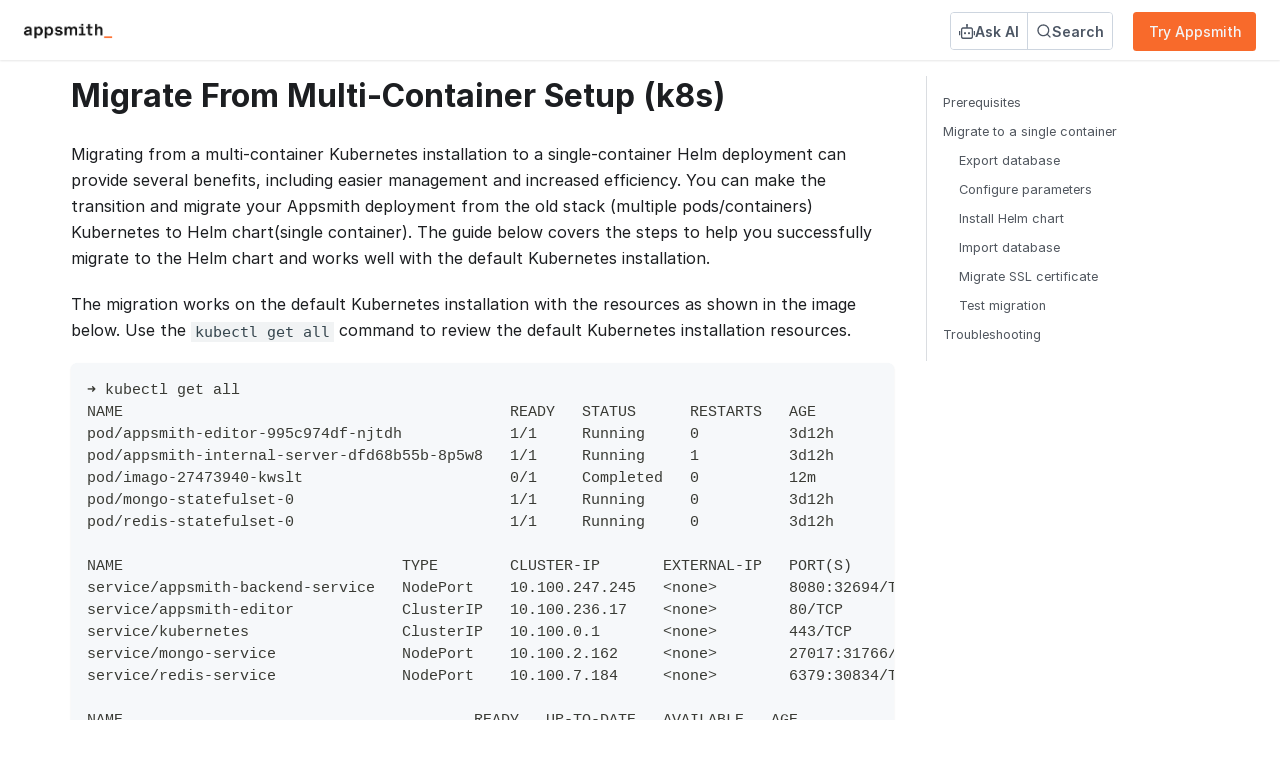

--- FILE ---
content_type: text/html; charset=utf-8
request_url: https://docs.appsmith.com/getting-started/setup/installation-guides/kubernetes/migrate-k8s
body_size: 8680
content:
<!doctype html>
<html lang="en" dir="ltr" class="docs-wrapper plugin-docs plugin-id-default docs-version-current docs-doc-page docs-doc-id-getting-started/setup/installation-guides/kubernetes/migrate-k8s" data-has-hydrated="false">
<head>
<meta charset="UTF-8">
<meta name="generator" content="Docusaurus v3.6.3">
<title data-rh="true">Migrate From Multi-Container Setup (k8s) | Appsmith</title><meta data-rh="true" name="viewport" content="width=device-width,initial-scale=1"><meta data-rh="true" name="twitter:card" content="summary_large_image"><meta data-rh="true" property="og:image" content="https://docs.appsmith.com/img/Appsmith-Logo.png"><meta data-rh="true" name="twitter:image" content="https://docs.appsmith.com/img/Appsmith-Logo.png"><meta data-rh="true" property="og:url" content="https://docs.appsmith.com/getting-started/setup/installation-guides/kubernetes/migrate-k8s"><meta data-rh="true" property="og:locale" content="en"><meta data-rh="true" name="docusaurus_locale" content="en"><meta data-rh="true" name="docsearch:language" content="en"><meta data-rh="true" name="docusaurus_version" content="current"><meta data-rh="true" name="docusaurus_tag" content="docs-default-current"><meta data-rh="true" name="docsearch:version" content="current"><meta data-rh="true" name="docsearch:docusaurus_tag" content="docs-default-current"><meta data-rh="true" property="og:title" content="Migrate From Multi-Container Setup (k8s) | Appsmith"><meta data-rh="true" name="description" content="Follow the steps in the guide to migrate the multi-container Kubernetes Appsmith installation to Single Container Helm chart installation."><meta data-rh="true" property="og:description" content="Follow the steps in the guide to migrate the multi-container Kubernetes Appsmith installation to Single Container Helm chart installation."><link data-rh="true" rel="icon" href="/img/Appsmith-Logo.png"><link data-rh="true" rel="canonical" href="https://docs.appsmith.com/getting-started/setup/installation-guides/kubernetes/migrate-k8s"><link data-rh="true" rel="alternate" href="https://docs.appsmith.com/getting-started/setup/installation-guides/kubernetes/migrate-k8s" hreflang="en"><link data-rh="true" rel="alternate" href="https://docs.appsmith.com/getting-started/setup/installation-guides/kubernetes/migrate-k8s" hreflang="x-default"><link data-rh="true" rel="preconnect" href="https://AZ2Z9CJSJ0-dsn.algolia.net" crossorigin="anonymous"><link rel="preconnect" href="https://www.google-analytics.com">
<script>window.ga=window.ga||function(){(ga.q=ga.q||[]).push(arguments)},ga.l=+new Date,ga("create","UA-145062826-1","auto"),ga("set","anonymizeIp",!0),ga("send","pageview")</script>
<script async src="https://www.google-analytics.com/analytics.js"></script>


<link rel="search" type="application/opensearchdescription+xml" title="Appsmith" href="/opensearch.xml">
<script>!function(){var e=window.analytics=window.analytics||[];if(!e.initialize)if(e.invoked)window.console&&console.error&&console.error("Segment snippet included twice.");else{e.invoked=!0,e.methods=["trackSubmit","trackClick","trackLink","trackForm","pageview","identify","reset","group","track","ready","alias","debug","page","once","off","on","addSourceMiddleware","addIntegrationMiddleware","setAnonymousId","addDestinationMiddleware"],e.factory=function(t){return function(){var i=Array.prototype.slice.call(arguments);return i.unshift(t),e.push(i),e}};for(var t=0;t<e.methods.length;t++){var i=e.methods[t];e[i]=e.factory(i)}e.load=function(t,i){var o=document.createElement("script");o.type="text/javascript",o.async=!0,o.src="https://cdn.segment.com/analytics.js/v1/"+t+"/analytics.min.js";var n=document.getElementsByTagName("script")[0];n.parentNode.insertBefore(o,n),e._loadOptions=i},e._writeKey="tjqTIkJzeqSTB1SUookBTdWhZEoR031c",e.SNIPPET_VERSION="4.13.2",e.load("tjqTIkJzeqSTB1SUookBTdWhZEoR031c"),e.page();var o=document.cookie.split("; ").filter((e=>e.startsWith("client_id=")));if(o.length>0){var n=decodeURIComponent(o[0].split("=")[1]).split("|");e.identify(n[0],{email:n[1]})}}}()</script>

<script src="/scripts/intercomSettings.js"></script>
<script src="/scripts/smartlook.js"></script>
<script src="/scripts/analyticsEvents.js" defer="defer"></script>
<script src="/scripts/reotracking.js" async></script><link rel="stylesheet" href="/assets/css/styles.1b92aa0f.css">
<script src="/assets/js/runtime~main.4156da8f.js" defer="defer"></script>
<script src="/assets/js/main.c21e5feb.js" defer="defer"></script>
</head>
<body class="navigation-with-keyboard">
<script>!function(){function t(t){document.documentElement.setAttribute("data-theme",t)}var e=function(){try{return new URLSearchParams(window.location.search).get("docusaurus-theme")}catch(t){}}()||function(){try{return window.localStorage.getItem("theme")}catch(t){}}();t(null!==e?e:"light")}(),function(){try{const n=new URLSearchParams(window.location.search).entries();for(var[t,e]of n)if(t.startsWith("docusaurus-data-")){var a=t.replace("docusaurus-data-","data-");document.documentElement.setAttribute(a,e)}}catch(t){}}()</script><div id="__docusaurus"><div role="region" aria-label="Skip to main content"><a class="skipToContent_fXgn" href="#__docusaurus_skipToContent_fallback">Skip to main content</a></div><nav aria-label="Main" class="navbar navbar--fixed-top"><div class="navbar__inner"><div class="navbar__items"><button aria-label="Toggle navigation bar" aria-expanded="false" class="navbar__toggle clean-btn" type="button"><svg width="30" height="30" viewBox="0 0 30 30" aria-hidden="true"><path stroke="currentColor" stroke-linecap="round" stroke-miterlimit="10" stroke-width="2" d="M4 7h22M4 15h22M4 23h22"></path></svg></button><a class="navbar__brand" href="/"><div class="navbar__logo"><img src="/img/appsmith_logo_white.png" alt="Appsmith Logo" class="themedComponent_mlkZ themedComponent--light_NVdE"><img src="/img/appsmith_logo_white.png" alt="Appsmith Logo" class="themedComponent_mlkZ themedComponent--dark_xIcU"></div><b class="navbar__title text--truncate"></b></a></div><div class="navbar__items navbar__items--right"><div class="navbarSearchContainer_Bca1"><div class="custom-segmented-search-option"><div class="custom-search-option"><img src="/img/ask-ai-robot-icon.svg" alt="Ask AI" class="ai-search-icon"> Ask AI</div><div class="custom-search-option"><img src="/img/search-in-docs-icon.svg" alt="Search" class="doc-search-icon"> Search</div></div><div class="search-link"><button class="custom-doc-Search-bar hideSearchButtons">Ask Appsmith AI</button><div class="ai-search-modal"><div class="ai-search-modal-content no-padding"><iframe src="https://harshil.appsmithai.com/app/ai-agent-5/page-6837e5ba8de6fb4180ad8c5b?embed=true" title="Ask AI Agent" width="100%" height="100%" style="border:none;margin:0;padding:0;display:block" allow="clipboard-write"></iframe></div></div></div><div style="display:none"><button type="button" class="DocSearch DocSearch-Button" aria-label="Search (Command+K)"><span class="DocSearch-Button-Container"><svg width="20" height="20" class="DocSearch-Search-Icon" viewBox="0 0 20 20" aria-hidden="true"><path d="M14.386 14.386l4.0877 4.0877-4.0877-4.0877c-2.9418 2.9419-7.7115 2.9419-10.6533 0-2.9419-2.9418-2.9419-7.7115 0-10.6533 2.9418-2.9419 7.7115-2.9419 10.6533 0 2.9419 2.9418 2.9419 7.7115 0 10.6533z" stroke="currentColor" fill="none" fill-rule="evenodd" stroke-linecap="round" stroke-linejoin="round"></path></svg><span class="DocSearch-Button-Placeholder">Search</span></span><span class="DocSearch-Button-Keys"></span></button></div></div><a href="https://app.appsmith.com" target="_blank" rel="noopener noreferrer" class="navbar__item navbar__link">Try Appsmith<svg width="13.5" height="13.5" aria-hidden="true" viewBox="0 0 24 24" class="iconExternalLink_nPIU"><path fill="currentColor" d="M21 13v10h-21v-19h12v2h-10v15h17v-8h2zm3-12h-10.988l4.035 4-6.977 7.07 2.828 2.828 6.977-7.07 4.125 4.172v-11z"></path></svg></a></div></div><div role="presentation" class="navbar-sidebar__backdrop"></div></nav><div id="__docusaurus_skipToContent_fallback" class="main-wrapper mainWrapper_z2l0"><div class="docsWrapper_hBAB"><button aria-label="Scroll back to top" class="clean-btn theme-back-to-top-button backToTopButton_sjWU" type="button"></button><div class="docRoot_UBD9"><main class="docMainContainer_TBSr docMainContainerEnhanced_lQrH"><div class="container padding-top--md padding-bottom--lg"><div class="row"><div class="col docItemCol_VOVn"><div class="docItemContainer_Djhp"><article><div class="tocCollapsible_ETCw theme-doc-toc-mobile tocMobile_ITEo"><button type="button" class="clean-btn tocCollapsibleButton_TO0P">On this page</button></div><div class="theme-doc-markdown markdown"><header><h1>Migrate From Multi-Container Setup (k8s)</h1></header>
<p>Migrating from a multi-container Kubernetes installation to a single-container Helm deployment can provide several benefits, including easier management and increased efficiency. You can make the transition and migrate your Appsmith deployment from the old stack (multiple pods/containers) Kubernetes to Helm chart(single container). The guide below covers the steps to help you successfully migrate to the Helm chart and works well with the default Kubernetes installation.</p>
<p>The migration works on the default Kubernetes installation with the resources as shown in the image below. Use the <code>kubectl get all</code> command to review the default Kubernetes installation resources.</p>
<div class="codeBlockContainer_Ckt0 theme-code-block" style="--prism-color:#393A34;--prism-background-color:#f6f8fa"><div class="codeBlockContent_biex"><pre tabindex="0" class="prism-code language-text codeBlock_bY9V thin-scrollbar" style="color:#393A34;background-color:#f6f8fa"><code class="codeBlockLines_e6Vv"><span class="token-line" style="color:#393A34"><span class="token plain">➜ kubectl get all</span><br></span><span class="token-line" style="color:#393A34"><span class="token plain">NAME                                           READY   STATUS      RESTARTS   AGE</span><br></span><span class="token-line" style="color:#393A34"><span class="token plain">pod/appsmith-editor-995c974df-njtdh            1/1     Running     0          3d12h</span><br></span><span class="token-line" style="color:#393A34"><span class="token plain">pod/appsmith-internal-server-dfd68b55b-8p5w8   1/1     Running     1          3d12h</span><br></span><span class="token-line" style="color:#393A34"><span class="token plain">pod/imago-27473940-kwslt                       0/1     Completed   0          12m</span><br></span><span class="token-line" style="color:#393A34"><span class="token plain">pod/mongo-statefulset-0                        1/1     Running     0          3d12h</span><br></span><span class="token-line" style="color:#393A34"><span class="token plain">pod/redis-statefulset-0                        1/1     Running     0          3d12h</span><br></span><span class="token-line" style="color:#393A34"><span class="token plain" style="display:inline-block"></span><br></span><span class="token-line" style="color:#393A34"><span class="token plain">NAME                               TYPE        CLUSTER-IP       EXTERNAL-IP   PORT(S)           AGE</span><br></span><span class="token-line" style="color:#393A34"><span class="token plain">service/appsmith-backend-service   NodePort    10.100.247.245   &lt;none&gt;        8080:32694/TCP    3d12h</span><br></span><span class="token-line" style="color:#393A34"><span class="token plain">service/appsmith-editor            ClusterIP   10.100.236.17    &lt;none&gt;        80/TCP            3d12h</span><br></span><span class="token-line" style="color:#393A34"><span class="token plain">service/kubernetes                 ClusterIP   10.100.0.1       &lt;none&gt;        443/TCP           3d12h</span><br></span><span class="token-line" style="color:#393A34"><span class="token plain">service/mongo-service              NodePort    10.100.2.162     &lt;none&gt;        27017:31766/TCP   3d12h</span><br></span><span class="token-line" style="color:#393A34"><span class="token plain">service/redis-service              NodePort    10.100.7.184     &lt;none&gt;        6379:30834/TCP    3d12h</span><br></span><span class="token-line" style="color:#393A34"><span class="token plain" style="display:inline-block"></span><br></span><span class="token-line" style="color:#393A34"><span class="token plain">NAME                                       READY   UP-TO-DATE   AVAILABLE   AGE</span><br></span><span class="token-line" style="color:#393A34"><span class="token plain">deployment.apps/appsmith-editor            1/1     1            1           3d12h</span><br></span><span class="token-line" style="color:#393A34"><span class="token plain">deployment.apps/appsmith-internal-server   1/1     1            1           3d12h</span><br></span><span class="token-line" style="color:#393A34"><span class="token plain" style="display:inline-block"></span><br></span><span class="token-line" style="color:#393A34"><span class="token plain">NAME                                                  DESIRED   CURRENT   READY   AGE</span><br></span><span class="token-line" style="color:#393A34"><span class="token plain">replicaset.apps/appsmith-editor-995c974df             1         1         1       3d12h</span><br></span><span class="token-line" style="color:#393A34"><span class="token plain">replicaset.apps/appsmith-internal-server-dfd68b55b    1         1         1       3d12h</span><br></span><span class="token-line" style="color:#393A34"><span class="token plain" style="display:inline-block"></span><br></span><span class="token-line" style="color:#393A34"><span class="token plain">NAME                                 READY   AGE</span><br></span><span class="token-line" style="color:#393A34"><span class="token plain">statefulset.apps/mongo-statefulset   1/1     3d12h</span><br></span><span class="token-line" style="color:#393A34"><span class="token plain">statefulset.apps/redis-statefulset   1/1     3d12h</span><br></span><span class="token-line" style="color:#393A34"><span class="token plain" style="display:inline-block"></span><br></span><span class="token-line" style="color:#393A34"><span class="token plain">NAME                  SCHEDULE    SUSPEND   ACTIVE   LAST SCHEDULE   AGE</span><br></span><span class="token-line" style="color:#393A34"><span class="token plain">cronjob.batch/imago   0 * * * *   False     0        12m             3d12h</span><br></span><span class="token-line" style="color:#393A34"><span class="token plain" style="display:inline-block"></span><br></span><span class="token-line" style="color:#393A34"><span class="token plain">NAME                       COMPLETIONS   DURATION   AGE</span><br></span><span class="token-line" style="color:#393A34"><span class="token plain">job.batch/imago-27473940   1/1           16s        12m</span><br></span></code></pre><div class="buttonGroup__atx"><button type="button" aria-label="Copy code to clipboard" title="Copy" class="clean-btn"><span class="copyButtonIcons_eSgA" aria-hidden="true"><svg viewBox="0 0 24 24" class="copyButtonIcon_y97N"><path fill="currentColor" d="M19,21H8V7H19M19,5H8A2,2 0 0,0 6,7V21A2,2 0 0,0 8,23H19A2,2 0 0,0 21,21V7A2,2 0 0,0 19,5M16,1H4A2,2 0 0,0 2,3V17H4V3H16V1Z"></path></svg><svg viewBox="0 0 24 24" class="copyButtonSuccessIcon_LjdS"><path fill="currentColor" d="M21,7L9,19L3.5,13.5L4.91,12.09L9,16.17L19.59,5.59L21,7Z"></path></svg></span></button></div></div></div>
<h2 class="anchor anchorWithStickyNavbar_LWe7" id="prerequisites">Prerequisites<a href="#prerequisites" class="hash-link" aria-label="Direct link to Prerequisites" title="Direct link to Prerequisites">​</a></h2>
<p>Before you start the migration process, ensure that the below prerequisites are met.</p>
<ol>
<li>Install <code>kubectl</code> - <code>kubectl</code> is the command-line interface for Kubernetes. It allows you to run commands against Kubernetes clusters to manage applications and other resources. To install <code>kubectl</code>, follow the instructions for your platform from the official <a href="https://kubernetes.io/docs/tasks/tools/#kubectl" target="_blank" rel="noopener noreferrer">Kubernetes documentation</a>.</li>
<li>Once <code>kubectl</code> is installed, configure it to connect to your cluster. Follow one of the available guides below for your platform:<!-- -->
<ul>
<li>Minikube: <a href="https://minikube.sigs.k8s.io/docs/handbook/kubectl/" target="_blank" rel="noopener noreferrer">Setup Kubectl</a></li>
<li>Google Cloud Kubernetes: <a href="https://cloud.google.com/kubernetes-engine/docs/how-to/cluster-access-for-kubectl" target="_blank" rel="noopener noreferrer">Configuring cluster access for kubectl</a></li>
<li>AWS EKS: <a href="https://docs.aws.amazon.com/eks/latest/userguide/create-kubeconfig.html" target="_blank" rel="noopener noreferrer">Create a kubeconfig for Amazon EKS</a></li>
<li>Microk8s: Set up Kubernetes by following <a href="https://microk8s.io/docs/working-with-kubectl" target="_blank" rel="noopener noreferrer">working with kubectl</a>.</li>
</ul>
</li>
<li>Install <code>yq</code> package: <a href="https://github.com/mikefarah/yq#install" target="_blank" rel="noopener noreferrer">yq package</a> is needed to format data from the <code>ConfigMap</code> resources into a <code>.yaml</code> file referenced in migration configurations.</li>
</ol>
<h2 class="anchor anchorWithStickyNavbar_LWe7" id="migrate-to-a-single-container">Migrate to a single container<a href="#migrate-to-a-single-container" class="hash-link" aria-label="Direct link to Migrate to a single container" title="Direct link to Migrate to a single container">​</a></h2>
<p>Migrating from a multi-container Kubernetes installation to a new cluster involves exporting your data and configuration, setting up the new cluster, and migrating your applications and services to the new environment. Here are the steps to do this:</p>
<h3 class="anchor anchorWithStickyNavbar_LWe7" id="export-database">Export database<a href="#export-database" class="hash-link" aria-label="Direct link to Export database" title="Direct link to Export database">​</a></h3>
<p>Export data from the existing <code>MongoDB</code> pod and download the archive file to your local. Follow the steps below to backup a database:</p>
<ol>
<li>Create the <code>backup</code> directory in the <code>MongoDB</code> pod.</li>
</ol>
<div class="language-bash codeBlockContainer_Ckt0 theme-code-block" style="--prism-color:#393A34;--prism-background-color:#f6f8fa"><div class="codeBlockContent_biex"><pre tabindex="0" class="prism-code language-bash codeBlock_bY9V thin-scrollbar" style="color:#393A34;background-color:#f6f8fa"><code class="codeBlockLines_e6Vv"><span class="token-line" style="color:#393A34"><span class="token plain">    kubectl exec mongo-statefulset-0 -- mkdir -pv /data/db/backup</span><br></span></code></pre><div class="buttonGroup__atx"><button type="button" aria-label="Copy code to clipboard" title="Copy" class="clean-btn"><span class="copyButtonIcons_eSgA" aria-hidden="true"><svg viewBox="0 0 24 24" class="copyButtonIcon_y97N"><path fill="currentColor" d="M19,21H8V7H19M19,5H8A2,2 0 0,0 6,7V21A2,2 0 0,0 8,23H19A2,2 0 0,0 21,21V7A2,2 0 0,0 19,5M16,1H4A2,2 0 0,0 2,3V17H4V3H16V1Z"></path></svg><svg viewBox="0 0 24 24" class="copyButtonSuccessIcon_LjdS"><path fill="currentColor" d="M21,7L9,19L3.5,13.5L4.91,12.09L9,16.17L19.59,5.59L21,7Z"></path></svg></span></button></div></div></div>
<ol start="2">
<li>Execute <code>mongodump</code> command to export data from the running MongoDB pod.</li>
</ol>
<div class="language-bash codeBlockContainer_Ckt0 theme-code-block" style="--prism-color:#393A34;--prism-background-color:#f6f8fa"><div class="codeBlockContent_biex"><pre tabindex="0" class="prism-code language-bash codeBlock_bY9V thin-scrollbar" style="color:#393A34;background-color:#f6f8fa"><code class="codeBlockLines_e6Vv"><span class="token-line" style="color:#393A34"><span class="token plain">   kubectl exec mongo-statefulset-0 o-statefulset-0 -- sh -c &#x27;mongodump --uri=&quot;mongodb://$MONGO_INITDB_ROOT_USERNAME:$MONGO_INITDB_ROOT_PASSWORD@localhost/$MONGO_INITDB_DATABASE&quot; --authenticationDatabase admin --archive=/data/db/backup/appsmith-data.archive --gzip&#x27;</span><br></span></code></pre><div class="buttonGroup__atx"><button type="button" aria-label="Copy code to clipboard" title="Copy" class="clean-btn"><span class="copyButtonIcons_eSgA" aria-hidden="true"><svg viewBox="0 0 24 24" class="copyButtonIcon_y97N"><path fill="currentColor" d="M19,21H8V7H19M19,5H8A2,2 0 0,0 6,7V21A2,2 0 0,0 8,23H19A2,2 0 0,0 21,21V7A2,2 0 0,0 19,5M16,1H4A2,2 0 0,0 2,3V17H4V3H16V1Z"></path></svg><svg viewBox="0 0 24 24" class="copyButtonSuccessIcon_LjdS"><path fill="currentColor" d="M21,7L9,19L3.5,13.5L4.91,12.09L9,16.17L19.59,5.59L21,7Z"></path></svg></span></button></div></div></div>
<ol start="3">
<li>
<p>Copy the archive file from the MongoDB pod to your local.</p>
<div class="language-bash codeBlockContainer_Ckt0 theme-code-block" style="--prism-color:#393A34;--prism-background-color:#f6f8fa"><div class="codeBlockContent_biex"><pre tabindex="0" class="prism-code language-bash codeBlock_bY9V thin-scrollbar" style="color:#393A34;background-color:#f6f8fa"><code class="codeBlockLines_e6Vv"><span class="token-line" style="color:#393A34"><span class="token plain">kubectl cp mongo-statefulset-0:data/db/backup/appsmith-data.archive appsmith-data.archive</span><br></span></code></pre><div class="buttonGroup__atx"><button type="button" aria-label="Copy code to clipboard" title="Copy" class="clean-btn"><span class="copyButtonIcons_eSgA" aria-hidden="true"><svg viewBox="0 0 24 24" class="copyButtonIcon_y97N"><path fill="currentColor" d="M19,21H8V7H19M19,5H8A2,2 0 0,0 6,7V21A2,2 0 0,0 8,23H19A2,2 0 0,0 21,21V7A2,2 0 0,0 19,5M16,1H4A2,2 0 0,0 2,3V17H4V3H16V1Z"></path></svg><svg viewBox="0 0 24 24" class="copyButtonSuccessIcon_LjdS"><path fill="currentColor" d="M21,7L9,19L3.5,13.5L4.91,12.09L9,16.17L19.59,5.59L21,7Z"></path></svg></span></button></div></div></div>
</li>
<li>
<p>Verify that a local <code>archive</code> file is created that stores the data of the existing <code>MongoDB</code> service in Kubernetes.</p>
<div class="language-bash codeBlockContainer_Ckt0 theme-code-block" style="--prism-color:#393A34;--prism-background-color:#f6f8fa"><div class="codeBlockContent_biex"><pre tabindex="0" class="prism-code language-bash codeBlock_bY9V thin-scrollbar" style="color:#393A34;background-color:#f6f8fa"><code class="codeBlockLines_e6Vv"><span class="token-line" style="color:#393A34"><span class="token plain">ls | grep appsmith-data.archive</span><br></span><span class="token-line" style="color:#393A34"><span class="token plain" style="display:inline-block"></span><br></span><span class="token-line" style="color:#393A34"><span class="token plain">appsmith-data.archive</span><br></span></code></pre><div class="buttonGroup__atx"><button type="button" aria-label="Copy code to clipboard" title="Copy" class="clean-btn"><span class="copyButtonIcons_eSgA" aria-hidden="true"><svg viewBox="0 0 24 24" class="copyButtonIcon_y97N"><path fill="currentColor" d="M19,21H8V7H19M19,5H8A2,2 0 0,0 6,7V21A2,2 0 0,0 8,23H19A2,2 0 0,0 21,21V7A2,2 0 0,0 19,5M16,1H4A2,2 0 0,0 2,3V17H4V3H16V1Z"></path></svg><svg viewBox="0 0 24 24" class="copyButtonSuccessIcon_LjdS"><path fill="currentColor" d="M21,7L9,19L3.5,13.5L4.91,12.09L9,16.17L19.59,5.59L21,7Z"></path></svg></span></button></div></div></div>
</li>
</ol>
<h3 class="anchor anchorWithStickyNavbar_LWe7" id="configure-parameters">Configure parameters<a href="#configure-parameters" class="hash-link" aria-label="Direct link to Configure parameters" title="Direct link to Configure parameters">​</a></h3>
<p>In the old Kubernetes stack, MongoDB and Redis were deployed as separate resources in the cluster. However, in the new Helm chart, you can configure MongoDB and Redis as internal services or deploy MongoDB and Redis as separate services in the cluster. To ensure that the Helm chart runs with external Redis and MongoDB services, you need to make some changes to the <code>values.yaml</code> file. Follow the steps below to configure external Redis and MongoDB services.</p>
<ol>
<li>
<p>Add Helm repository</p>
<div class="language-bash codeBlockContainer_Ckt0 theme-code-block" style="--prism-color:#393A34;--prism-background-color:#f6f8fa"><div class="codeBlockContent_biex"><pre tabindex="0" class="prism-code language-bash codeBlock_bY9V thin-scrollbar" style="color:#393A34;background-color:#f6f8fa"><code class="codeBlockLines_e6Vv"><span class="token-line" style="color:#393A34"><span class="token plain">helm repo add appsmith https://helm.appsmith.com</span><br></span></code></pre><div class="buttonGroup__atx"><button type="button" aria-label="Copy code to clipboard" title="Copy" class="clean-btn"><span class="copyButtonIcons_eSgA" aria-hidden="true"><svg viewBox="0 0 24 24" class="copyButtonIcon_y97N"><path fill="currentColor" d="M19,21H8V7H19M19,5H8A2,2 0 0,0 6,7V21A2,2 0 0,0 8,23H19A2,2 0 0,0 21,21V7A2,2 0 0,0 19,5M16,1H4A2,2 0 0,0 2,3V17H4V3H16V1Z"></path></svg><svg viewBox="0 0 24 24" class="copyButtonSuccessIcon_LjdS"><path fill="currentColor" d="M21,7L9,19L3.5,13.5L4.91,12.09L9,16.17L19.59,5.59L21,7Z"></path></svg></span></button></div></div></div>
</li>
<li>
<p>Update repository</p>
<div class="language-bash codeBlockContainer_Ckt0 theme-code-block" style="--prism-color:#393A34;--prism-background-color:#f6f8fa"><div class="codeBlockContent_biex"><pre tabindex="0" class="prism-code language-bash codeBlock_bY9V thin-scrollbar" style="color:#393A34;background-color:#f6f8fa"><code class="codeBlockLines_e6Vv"><span class="token-line" style="color:#393A34"><span class="token plain">helm repo update</span><br></span><span class="token-line" style="color:#393A34"><span class="token plain" style="display:inline-block"></span><br></span></code></pre><div class="buttonGroup__atx"><button type="button" aria-label="Copy code to clipboard" title="Copy" class="clean-btn"><span class="copyButtonIcons_eSgA" aria-hidden="true"><svg viewBox="0 0 24 24" class="copyButtonIcon_y97N"><path fill="currentColor" d="M19,21H8V7H19M19,5H8A2,2 0 0,0 6,7V21A2,2 0 0,0 8,23H19A2,2 0 0,0 21,21V7A2,2 0 0,0 19,5M16,1H4A2,2 0 0,0 2,3V17H4V3H16V1Z"></path></svg><svg viewBox="0 0 24 24" class="copyButtonSuccessIcon_LjdS"><path fill="currentColor" d="M21,7L9,19L3.5,13.5L4.91,12.09L9,16.17L19.59,5.59L21,7Z"></path></svg></span></button></div></div></div>
</li>
<li>
<p>Pull the latest values from the Appsmith helm chart</p>
<div class="language-bash codeBlockContainer_Ckt0 theme-code-block" style="--prism-color:#393A34;--prism-background-color:#f6f8fa"><div class="codeBlockContent_biex"><pre tabindex="0" class="prism-code language-bash codeBlock_bY9V thin-scrollbar" style="color:#393A34;background-color:#f6f8fa"><code class="codeBlockLines_e6Vv"><span class="token-line" style="color:#393A34"><span class="token plain">  helm show values appsmith/appsmith &gt; values.yml</span><br></span></code></pre><div class="buttonGroup__atx"><button type="button" aria-label="Copy code to clipboard" title="Copy" class="clean-btn"><span class="copyButtonIcons_eSgA" aria-hidden="true"><svg viewBox="0 0 24 24" class="copyButtonIcon_y97N"><path fill="currentColor" d="M19,21H8V7H19M19,5H8A2,2 0 0,0 6,7V21A2,2 0 0,0 8,23H19A2,2 0 0,0 21,21V7A2,2 0 0,0 19,5M16,1H4A2,2 0 0,0 2,3V17H4V3H16V1Z"></path></svg><svg viewBox="0 0 24 24" class="copyButtonSuccessIcon_LjdS"><path fill="currentColor" d="M21,7L9,19L3.5,13.5L4.91,12.09L9,16.17L19.59,5.59L21,7Z"></path></svg></span></button></div></div></div>
</li>
<li>
<p>Modify <code>values.yaml</code> and enable MongoDB and Redis.</p>
<div class="language-bash codeBlockContainer_Ckt0 theme-code-block" style="--prism-color:#393A34;--prism-background-color:#f6f8fa"><div class="codeBlockContent_biex"><pre tabindex="0" class="prism-code language-bash codeBlock_bY9V thin-scrollbar" style="color:#393A34;background-color:#f6f8fa"><code class="codeBlockLines_e6Vv"><span class="token-line" style="color:#393A34"><span class="token plain">  redis:</span><br></span><span class="token-line" style="color:#393A34"><span class="token plain">    enabled: true</span><br></span><span class="token-line" style="color:#393A34"><span class="token plain">    auth:</span><br></span><span class="token-line" style="color:#393A34"><span class="token plain">      enabled: false</span><br></span><span class="token-line" style="color:#393A34"><span class="token plain">    replica:</span><br></span><span class="token-line" style="color:#393A34"><span class="token plain">      replicaCount: 1</span><br></span><span class="token-line" style="color:#393A34"><span class="token plain" style="display:inline-block"></span><br></span><span class="token-line" style="color:#393A34"><span class="token plain">  mongodb:</span><br></span><span class="token-line" style="color:#393A34"><span class="token plain">    enabled: true</span><br></span><span class="token-line" style="color:#393A34"><span class="token plain">    service:</span><br></span><span class="token-line" style="color:#393A34"><span class="token plain">      nameOverride: appsmith-mongodb</span><br></span><span class="token-line" style="color:#393A34"><span class="token plain">    auth:</span><br></span><span class="token-line" style="color:#393A34"><span class="token plain">      rootUser: root</span><br></span><span class="token-line" style="color:#393A34"><span class="token plain">      rootPassword: password</span><br></span><span class="token-line" style="color:#393A34"><span class="token plain">    replicaCount: 2</span><br></span><span class="token-line" style="color:#393A34"><span class="token plain">    architecture: &quot;replicaset&quot;</span><br></span><span class="token-line" style="color:#393A34"><span class="token plain">    replicaSetName: rs0</span><br></span></code></pre><div class="buttonGroup__atx"><button type="button" aria-label="Copy code to clipboard" title="Copy" class="clean-btn"><span class="copyButtonIcons_eSgA" aria-hidden="true"><svg viewBox="0 0 24 24" class="copyButtonIcon_y97N"><path fill="currentColor" d="M19,21H8V7H19M19,5H8A2,2 0 0,0 6,7V21A2,2 0 0,0 8,23H19A2,2 0 0,0 21,21V7A2,2 0 0,0 19,5M16,1H4A2,2 0 0,0 2,3V17H4V3H16V1Z"></path></svg><svg viewBox="0 0 24 24" class="copyButtonSuccessIcon_LjdS"><path fill="currentColor" d="M21,7L9,19L3.5,13.5L4.91,12.09L9,16.17L19.59,5.59L21,7Z"></path></svg></span></button></div></div></div>
</li>
</ol>
<h3 class="anchor anchorWithStickyNavbar_LWe7" id="install-helm-chart">Install Helm chart<a href="#install-helm-chart" class="hash-link" aria-label="Direct link to Install Helm chart" title="Direct link to Install Helm chart">​</a></h3>
<p>Follow the below steps to install the Helm chart with the old configuration:</p>
<ol>
<li>
<p>Install Appsmith</p>
<div class="language-bash codeBlockContainer_Ckt0 theme-code-block" style="--prism-color:#393A34;--prism-background-color:#f6f8fa"><div class="codeBlockContent_biex"><pre tabindex="0" class="prism-code language-bash codeBlock_bY9V thin-scrollbar" style="color:#393A34;background-color:#f6f8fa"><code class="codeBlockLines_e6Vv"><span class="token-line" style="color:#393A34"><span class="token plain">helm install appsmith appsmith/appsmith --values values.yaml</span><br></span></code></pre><div class="buttonGroup__atx"><button type="button" aria-label="Copy code to clipboard" title="Copy" class="clean-btn"><span class="copyButtonIcons_eSgA" aria-hidden="true"><svg viewBox="0 0 24 24" class="copyButtonIcon_y97N"><path fill="currentColor" d="M19,21H8V7H19M19,5H8A2,2 0 0,0 6,7V21A2,2 0 0,0 8,23H19A2,2 0 0,0 21,21V7A2,2 0 0,0 19,5M16,1H4A2,2 0 0,0 2,3V17H4V3H16V1Z"></path></svg><svg viewBox="0 0 24 24" class="copyButtonSuccessIcon_LjdS"><path fill="currentColor" d="M21,7L9,19L3.5,13.5L4.91,12.09L9,16.17L19.59,5.59L21,7Z"></path></svg></span></button></div></div></div>
</li>
<li>
<p>After installation, verify that the pods are running. Use the below command to verify the new pod created by the Helm chart:</p>
</li>
</ol>
<div class="theme-admonition theme-admonition-caution admonition_xJq3 alert alert--warning"><div class="admonitionHeading_Gvgb"><span class="admonitionIcon_Rf37"><svg viewBox="0 0 16 16"><path fill-rule="evenodd" d="M8.893 1.5c-.183-.31-.52-.5-.887-.5s-.703.19-.886.5L.138 13.499a.98.98 0 0 0 0 1.001c.193.31.53.501.886.501h13.964c.367 0 .704-.19.877-.5a1.03 1.03 0 0 0 .01-1.002L8.893 1.5zm.133 11.497H6.987v-2.003h2.039v2.003zm0-3.004H6.987V5.987h2.039v4.006z"></path></svg></span>Attention</div><div class="admonitionContent_BuS1"><p>Ensure that the <code>APPSMITH_CUSTOM_DOMAIN</code> environment variable is not set in the <code>docker.env</code> file when deploying Appsmith on Kubernetes. To configure the TLS on Kubernetes, see the <a href="/getting-started/setup/instance-configuration/custom-domain/configure-tls">Configuring TLS</a> section.</p></div></div>
<div class="language-bash codeBlockContainer_Ckt0 theme-code-block" style="--prism-color:#393A34;--prism-background-color:#f6f8fa"><div class="codeBlockContent_biex"><pre tabindex="0" class="prism-code language-bash codeBlock_bY9V thin-scrollbar" style="color:#393A34;background-color:#f6f8fa"><code class="codeBlockLines_e6Vv"><span class="token-line" style="color:#393A34"><span class="token plain">    kubectl get pods -n appsmith</span><br></span><span class="token-line" style="color:#393A34"><span class="token plain">    NAME                         READY   STATUS     RESTARTS   AGE</span><br></span><span class="token-line" style="color:#393A34"><span class="token plain">    appsmith-0                   1/1     Running    0           90s</span><br></span><span class="token-line" style="color:#393A34"><span class="token plain">    appsmith-mongodb-0           1/1     Running    0          90s</span><br></span><span class="token-line" style="color:#393A34"><span class="token plain">    appsmith-mongodb-1           1/1     Pending    0          90s</span><br></span><span class="token-line" style="color:#393A34"><span class="token plain">    appsmith-mongodb-arbiter-0   1/1     Running    0          90s</span><br></span><span class="token-line" style="color:#393A34"><span class="token plain">    appsmith-redis-master-0      1/1     Running    0          90s</span><br></span><span class="token-line" style="color:#393A34"><span class="token plain">    appsmith-redis-replicas-0    1/1     Running    0          90s</span><br></span></code></pre><div class="buttonGroup__atx"><button type="button" aria-label="Copy code to clipboard" title="Copy" class="clean-btn"><span class="copyButtonIcons_eSgA" aria-hidden="true"><svg viewBox="0 0 24 24" class="copyButtonIcon_y97N"><path fill="currentColor" d="M19,21H8V7H19M19,5H8A2,2 0 0,0 6,7V21A2,2 0 0,0 8,23H19A2,2 0 0,0 21,21V7A2,2 0 0,0 19,5M16,1H4A2,2 0 0,0 2,3V17H4V3H16V1Z"></path></svg><svg viewBox="0 0 24 24" class="copyButtonSuccessIcon_LjdS"><path fill="currentColor" d="M21,7L9,19L3.5,13.5L4.91,12.09L9,16.17L19.59,5.59L21,7Z"></path></svg></span></button></div></div></div>
<h3 class="anchor anchorWithStickyNavbar_LWe7" id="import-database">Import database<a href="#import-database" class="hash-link" aria-label="Direct link to Import database" title="Direct link to Import database">​</a></h3>
<p>Follow the below steps to import data from the archive file into the new Helm chart:</p>
<ol>
<li>
<p>Create a <code>restore</code> directory in the new pod</p>
<div class="language-bash codeBlockContainer_Ckt0 theme-code-block" style="--prism-color:#393A34;--prism-background-color:#f6f8fa"><div class="codeBlockContent_biex"><pre tabindex="0" class="prism-code language-bash codeBlock_bY9V thin-scrollbar" style="color:#393A34;background-color:#f6f8fa"><code class="codeBlockLines_e6Vv"><span class="token-line" style="color:#393A34"><span class="token plain">kubectl exec appsmith-0 -- mkdir -p /appsmith-stacks/data/restore</span><br></span></code></pre><div class="buttonGroup__atx"><button type="button" aria-label="Copy code to clipboard" title="Copy" class="clean-btn"><span class="copyButtonIcons_eSgA" aria-hidden="true"><svg viewBox="0 0 24 24" class="copyButtonIcon_y97N"><path fill="currentColor" d="M19,21H8V7H19M19,5H8A2,2 0 0,0 6,7V21A2,2 0 0,0 8,23H19A2,2 0 0,0 21,21V7A2,2 0 0,0 19,5M16,1H4A2,2 0 0,0 2,3V17H4V3H16V1Z"></path></svg><svg viewBox="0 0 24 24" class="copyButtonSuccessIcon_LjdS"><path fill="currentColor" d="M21,7L9,19L3.5,13.5L4.91,12.09L9,16.17L19.59,5.59L21,7Z"></path></svg></span></button></div></div></div>
</li>
<li>
<p>Copy the archive file from local to the new pod:</p>
<div class="language-bash codeBlockContainer_Ckt0 theme-code-block" style="--prism-color:#393A34;--prism-background-color:#f6f8fa"><div class="codeBlockContent_biex"><pre tabindex="0" class="prism-code language-bash codeBlock_bY9V thin-scrollbar" style="color:#393A34;background-color:#f6f8fa"><code class="codeBlockLines_e6Vv"><span class="token-line" style="color:#393A34"><span class="token plain">kubectl cp appsmith-data.archive appsmith-0:/appsmith-stacks/data/restore</span><br></span></code></pre><div class="buttonGroup__atx"><button type="button" aria-label="Copy code to clipboard" title="Copy" class="clean-btn"><span class="copyButtonIcons_eSgA" aria-hidden="true"><svg viewBox="0 0 24 24" class="copyButtonIcon_y97N"><path fill="currentColor" d="M19,21H8V7H19M19,5H8A2,2 0 0,0 6,7V21A2,2 0 0,0 8,23H19A2,2 0 0,0 21,21V7A2,2 0 0,0 19,5M16,1H4A2,2 0 0,0 2,3V17H4V3H16V1Z"></path></svg><svg viewBox="0 0 24 24" class="copyButtonSuccessIcon_LjdS"><path fill="currentColor" d="M21,7L9,19L3.5,13.5L4.91,12.09L9,16.17L19.59,5.59L21,7Z"></path></svg></span></button></div></div></div>
</li>
<li>
<p>Run <code>import_db</code> command:</p>
</li>
</ol>
<div class="language-bash codeBlockContainer_Ckt0 theme-code-block" style="--prism-color:#393A34;--prism-background-color:#f6f8fa"><div class="codeBlockContent_biex"><pre tabindex="0" class="prism-code language-bash codeBlock_bY9V thin-scrollbar" style="color:#393A34;background-color:#f6f8fa"><code class="codeBlockLines_e6Vv"><span class="token-line" style="color:#393A34"><span class="token plain">  kubectl exec -it appsmith-0 -- appsmithctl import_db</span><br></span></code></pre><div class="buttonGroup__atx"><button type="button" aria-label="Copy code to clipboard" title="Copy" class="clean-btn"><span class="copyButtonIcons_eSgA" aria-hidden="true"><svg viewBox="0 0 24 24" class="copyButtonIcon_y97N"><path fill="currentColor" d="M19,21H8V7H19M19,5H8A2,2 0 0,0 6,7V21A2,2 0 0,0 8,23H19A2,2 0 0,0 21,21V7A2,2 0 0,0 19,5M16,1H4A2,2 0 0,0 2,3V17H4V3H16V1Z"></path></svg><svg viewBox="0 0 24 24" class="copyButtonSuccessIcon_LjdS"><path fill="currentColor" d="M21,7L9,19L3.5,13.5L4.91,12.09L9,16.17L19.59,5.59L21,7Z"></path></svg></span></button></div></div></div>
<p>You see a message - <code>Importing this DB will erase this data. Are you sure you want to proceed</code>, where you can respond with <code>y</code>. It&#x27;s safe in this situation since the new database in the new setup only contains initial data and should be safe to be overwritten.</p>
<ol start="4">
<li>Verify that the Helm chart still works after importing and the data from the old Kubernetes stack also shows up in the Helm chart</li>
</ol>
<h3 class="anchor anchorWithStickyNavbar_LWe7" id="migrate-ssl-certificate">Migrate SSL certificate<a href="#migrate-ssl-certificate" class="hash-link" aria-label="Direct link to Migrate SSL certificate" title="Direct link to Migrate SSL certificate">​</a></h3>
<p>You may want to migrate an existing SSL certificate to the new Helm chart. The Kubernetes cluster uses the <a href="https://cert-manager.io/" target="_blank" rel="noopener noreferrer"><code>cert-manager</code></a> to provision the SSL certificate, which is an automated certificate manager. However, this change may not be backward compatible if you&#x27;re migrating from one <code>cert-manager</code> to another.</p>
<p>It&#x27;s recommended that after migrating to the Helm chart, you follow the document <a href="https://github.com/appsmithorg/appsmith/blob/release/deploy/helm/Setup-https.md" target="_blank" rel="noopener noreferrer">Setup HTTPS</a> to set up a new <code>cert-manager</code> and provision a new certificate for Helm installation.</p>
<h3 class="anchor anchorWithStickyNavbar_LWe7" id="test-migration">Test migration<a href="#test-migration" class="hash-link" aria-label="Direct link to Test migration" title="Direct link to Test migration">​</a></h3>
<p>After the chart has been deployed to the Kubernetes cluster, it&#x27;s important to test that the migration is successful and the Appsmith application is functioning as expected in the new Helm-based deployment. This may involve running a series of integration tests, or simply verifying that the application is accessible and responding to requests as expected.</p>
<h2 class="anchor anchorWithStickyNavbar_LWe7" id="troubleshooting">Troubleshooting<a href="#troubleshooting" class="hash-link" aria-label="Direct link to Troubleshooting" title="Direct link to Troubleshooting">​</a></h2>
<p>If any issues are encountered during the migration process or while testing the Appsmith Helm installation, it may be necessary to roll back to the previous multi-container Kubernetes installation. You can start using the old Kubernetes stacks as it&#x27;s not been removed and is available. If you are still facing any issues, please reach out to <a href="mailto:support@appsmith.com" target="_blank" rel="noopener noreferrer">support@appsmith.com</a> or raise it on the <a href="https://discord.com/invite/rBTTVJp" target="_blank" rel="noopener noreferrer">Discord Server</a>.</p></div><div class="footerWrapper"><div class="feedback-widget-container"><div class="feedback-heading">Was this page helpful?</div><div style="display:flex;gap:8px"><button id="thumbs-up"><img src="/img/thumbs-up-line.svg" alt="Thumbs Up"></button><button id="thumbs-down"><img src="/img/thumbs-down-line.svg" alt="Thumbs down"></button></div></div><footer class="theme-doc-footer docusaurus-mt-lg"><div class="row margin-top--sm theme-doc-footer-edit-meta-row"><div class="col"><a href="https://github.com/appsmithorg/appsmith-docs/edit/main/website/docs/getting-started/setup/installation-guides/kubernetes/migrate-k8s.md" target="_blank" rel="noopener noreferrer" class="theme-edit-this-page"><svg fill="currentColor" height="20" width="20" viewBox="0 0 40 40" class="iconEdit_Z9Sw" aria-hidden="true"><g><path d="m34.5 11.7l-3 3.1-6.3-6.3 3.1-3q0.5-0.5 1.2-0.5t1.1 0.5l3.9 3.9q0.5 0.4 0.5 1.1t-0.5 1.2z m-29.5 17.1l18.4-18.5 6.3 6.3-18.4 18.4h-6.3v-6.2z"></path></g></svg>Edit this page</a></div><div class="col lastUpdated_JAkA"></div></div></footer></div></article><nav class="pagination-nav docusaurus-mt-lg" aria-label="Docs pages"></nav></div></div><div class="col col--3"><div class="tableOfContents_bqdL thin-scrollbar theme-doc-toc-desktop"><ul class="table-of-contents table-of-contents__left-border"><li><a href="#prerequisites" class="table-of-contents__link toc-highlight">Prerequisites</a></li><li><a href="#migrate-to-a-single-container" class="table-of-contents__link toc-highlight">Migrate to a single container</a><ul><li><a href="#export-database" class="table-of-contents__link toc-highlight">Export database</a></li><li><a href="#configure-parameters" class="table-of-contents__link toc-highlight">Configure parameters</a></li><li><a href="#install-helm-chart" class="table-of-contents__link toc-highlight">Install Helm chart</a></li><li><a href="#import-database" class="table-of-contents__link toc-highlight">Import database</a></li><li><a href="#migrate-ssl-certificate" class="table-of-contents__link toc-highlight">Migrate SSL certificate</a></li><li><a href="#test-migration" class="table-of-contents__link toc-highlight">Test migration</a></li></ul></li><li><a href="#troubleshooting" class="table-of-contents__link toc-highlight">Troubleshooting</a></li></ul></div></div></div></div></main></div></div></div></div>
</body>
</html>

--- FILE ---
content_type: text/html; charset=utf-8
request_url: https://harshil.appsmithai.com/app/ai-agent-5/page-6837e5ba8de6fb4180ad8c5b?embed=true
body_size: 2390
content:
<!doctype html><html lang="en"><head><meta charset="utf-8"/><meta name="viewport" content="width=device-width,initial-scale=1,shrink-to-fit=no,maximum-scale=1"/><title>Appsmith</title><style>#loader{position:fixed;left:0;top:0;height:4px;background:#d7d7d7;transition:all ease-in .3s}</style><script>const parseConfig=e=>{if(e.startsWith("{")&&e.startsWith("}")||0===e.indexOf("__")||0===e.indexOf("$")||0===e.indexOf("%"))return"";const n=e.trim();return"false"!==n.toLowerCase()&&""!==n&&("true"===n.toLowerCase()||n)},CLOUD_HOSTING=parseConfig('true'),AIRGAPPED=parseConfig("%REACT_APP_AIRGAP_ENABLED%")||parseConfig('false');CDN_URL=parseConfig('https://d1ncg8fe5srsmq.cloudfront.net/')||"/";const REO_CLIENT_ID=parseConfig('')</script><script>window.__APPSMITH_CHUNKS_TO_PRELOAD={"edit-mode":["static/js/svg-icons.dae30cb1.chunk.js","static/js/1026.9775fa95.chunk.js","static/js/5898.5c6055e7.chunk.js","static/js/8333.c3601583.chunk.js","static/css/179.3e1bdc59.chunk.css","static/js/179.657449fa.chunk.js","static/css/8714.b0b58eb5.chunk.css","static/css/1768.38591e4e.chunk.css","static/js/6786.60aa6773.chunk.js","static/css/5528.def69a74.chunk.css","static/js/5528.a2771c65.chunk.js","static/js/9667.e9c59b7c.chunk.js","static/js/7986.4752e3e7.chunk.js","static/js/1315.8c565770.chunk.js","static/js/7582.6bcabfd8.chunk.js","static/js/global-search.c143559d.chunk.js","static/js/351.b1707d0a.chunk.js","static/js/5624.934c9b21.chunk.js","static/js/650.3e98a0a6.chunk.js","static/js/9665.916c551d.chunk.js","static/js/1761.cba93e2b.chunk.js","static/js/63.40182c8f.chunk.js","static/js/5637.4a1dc047.chunk.js","static/js/7122.fb703f27.chunk.js","static/js/511.5de134b4.chunk.js","static/js/9710.f791c50c.chunk.js","static/css/AppIDE.64a883ed.chunk.css","static/js/AppIDE.b9ea54e0.chunk.js","static/js/global-search.c143559d.chunk.js"],"view-mode":["static/js/svg-icons.dae30cb1.chunk.js","static/js/1026.9775fa95.chunk.js","static/js/5898.5c6055e7.chunk.js","static/js/8333.c3601583.chunk.js","static/css/179.3e1bdc59.chunk.css","static/js/179.657449fa.chunk.js","static/css/8714.b0b58eb5.chunk.css","static/js/6786.60aa6773.chunk.js","static/js/1315.8c565770.chunk.js","static/js/7582.6bcabfd8.chunk.js","static/js/global-search.c143559d.chunk.js","static/js/351.b1707d0a.chunk.js","static/js/5624.934c9b21.chunk.js","static/css/AppViewer.47deb731.chunk.css","static/js/AppViewer.97922fdf.chunk.js"]}</script><script type="text/javascript">CLOUD_HOSTING&&REO_CLIENT_ID&&function(){var e,t,n;e=REO_CLIENT_ID,t=function(){Reo.init({clientID:REO_CLIENT_ID})},(n=document.createElement("script")).src="https://static.reo.dev/"+e+"/reo.js",n.async=!0,n.onload=t,document.head.appendChild(n)}()</script><script defer="defer" src="https://d1ncg8fe5srsmq.cloudfront.net/static/js/main.6f706d73.js"></script><link href="https://d1ncg8fe5srsmq.cloudfront.net/static/css/main.8e426949.css" rel="stylesheet"></head><body class="appsmith-light-theme"><noscript>You need to enable JavaScript to run this app.</noscript><div id="loader" style="width:30vw"></div><div id="header-root"></div><div id="root"></div><div id="date-picker-control" style="position:relative;z-index:1000"></div><script type="text/javascript">const getIsLocalStorageSupported=()=>{try{return window.localStorage.setItem("test","testA"),window.localStorage.removeItem("test"),!0}catch(e){return!1}},isLocalStorageSupported=getIsLocalStorageSupported(),handleLocalStorageNotSupportedError=()=>{console.error("Localstorage storage is not supported on your device.")},localStorageUtil={getItem:e=>{if(isLocalStorageSupported)return window.localStorage.getItem(e);handleLocalStorageNotSupportedError()},removeItem:e=>{if(isLocalStorageSupported)return window.localStorage.removeItem(e);handleLocalStorageNotSupportedError()},setItem:(e,r)=>{if(isLocalStorageSupported)return window.localStorage.setItem(e,r);handleLocalStorageNotSupportedError()}};window.addEventListener("DOMContentLoaded",(e=>{document.getElementById("loader").style.width="50vw"}));const registerPageServiceWorker=()=>{"serviceWorker"in navigator&&!window.Cypress&&window.addEventListener("load",(function(){navigator.serviceWorker.register("/pageService.js").catch((e=>{console.error("Service Worker Registration failed: "+e)}))}))};registerPageServiceWorker()</script><script type="text/javascript">const LOG_LEVELS=["debug","error"],CONFIG_LOG_LEVEL_INDEX=LOG_LEVELS.indexOf(parseConfig('')),INTERCOM_APP_ID=parseConfig("%REACT_APP_INTERCOM_APP_ID%")||parseConfig('y10e7138'),DISABLE_INTERCOM=parseConfig('')||parseConfig('false');INTERCOM_APP_ID.length&&!DISABLE_INTERCOM&&function(){var e=window,n=e.Intercom;if("function"==typeof n)n("reattach_activator"),n("update",e.intercomSettings);else{var _=document,E=function(){E.c(arguments)};E.q=[],E.c=function(e){E.q.push(e)},e.Intercom=E;var a=function(){var e=_.createElement("script");e.type="text/javascript",e.async=!0,e.src="https://widget.intercom.io/widget/"+INTERCOM_APP_ID;var n=_.getElementsByTagName("script")[0];n.parentNode.insertBefore(e,n)};"complete"===document.readyState?a():e.attachEvent?e.attachEvent("onload",a):e.addEventListener("load",a,!1)}}(),window.SENTRY_CONFIG=parseConfig(''),window.APPSMITH_FEATURE_CONFIGS={sentry:{dsn:parseConfig(''),release:parseConfig(''),environment:parseConfig('')},smartLook:{id:parseConfig('')},segment:{apiKey:parseConfig('9OnZ6LnDztuZZo4zXfoutEEBB2wftHUH'),ceKey:parseConfig('AGuvNK0MfQgtxwBMCia7fRNxTjfoBRec')},observability:{deploymentName:parseConfig('prd-appsmithai'),serviceInstanceId:parseConfig('prd-appsmithai-appsmith-5cfb85c7c-m8486'),tracingUrl:parseConfig('https://faro-collector-prod-us-west-0.grafana.net/collect/a56202b899886be910074658e0ca3a90')},fusioncharts:{licenseKey:parseConfig('')},mixpanel:{enabled:parseConfig('9OnZ6LnDztuZZo4zXfoutEEBB2wftHUH'),apiKey:parseConfig('70b8ea94d623dd857fb555a76d11f944')},logLevel:CONFIG_LOG_LEVEL_INDEX>-1?LOG_LEVELS[CONFIG_LOG_LEVEL_INDEX]:LOG_LEVELS[1],cloudHosting:CLOUD_HOSTING,appVersion:{id:parseConfig('v1.75.0-SNAPSHOT')||"UNKNOWN",sha:parseConfig('ad130b60fca17e10cc7448f61030418dc4a9317d'),releaseDate:parseConfig('2025-06-03T12:47:55+00:00')},intercomAppID:INTERCOM_APP_ID,mailEnabled:parseConfig('true'),googleRecaptchaSiteKey:parseConfig(''),hideWatermark:parseConfig(''),disableIframeWidgetSandbox:parseConfig('false'),customerPortalUrl:parseConfig('')||"https://customer.appsmith.com",pricingUrl:parseConfig('')||"https://www.appsmith.com/pricing",airGapped:parseConfig("%REACT_APP_AIRGAP_ENABLED%")||parseConfig("__APPSMITH_AIRGAP_ENABLED__"),carbonApiBasePath:parseConfig('https://carbon.appsmith.com')}</script></body></html>

--- FILE ---
content_type: text/css; charset=utf-8
request_url: https://d1ncg8fe5srsmq.cloudfront.net/static/css/main.8e426949.css
body_size: 56091
content:
@charset "UTF-8";

/*! normalize.css v8.0.1 | MIT License | github.com/necolas/normalize.css */html{-webkit-text-size-adjust:100%;line-height:1.15}main{display:block}h1{font-size:2em;margin:.67em 0}hr{box-sizing:initial;overflow:visible}pre{font-family:monospace,monospace;font-size:1em}a{background-color:initial}abbr[title]{border-bottom:none;text-decoration:underline;-webkit-text-decoration:underline dotted;text-decoration:underline dotted}code,kbd,samp{font-family:monospace,monospace;font-size:1em}img{border-style:none}button,input,optgroup,select,textarea{line-height:1.15}button,input{overflow:visible}[type=button],[type=reset],[type=submit],button{-webkit-appearance:button}[type=button]::-moz-focus-inner,[type=reset]::-moz-focus-inner,[type=submit]::-moz-focus-inner,button::-moz-focus-inner{border-style:none;padding:0}[type=button]:-moz-focusring,[type=reset]:-moz-focusring,[type=submit]:-moz-focusring,button:-moz-focusring{outline:1px dotted ButtonText}fieldset{padding:.35em .75em .625em}legend{box-sizing:border-box;color:inherit;display:table;max-width:100%;white-space:normal}textarea{overflow:auto}[type=checkbox],[type=radio]{box-sizing:border-box;padding:0}[type=number]::-webkit-inner-spin-button,[type=number]::-webkit-outer-spin-button{height:auto}[type=search]::-webkit-search-decoration{-webkit-appearance:none}details{display:block}[hidden],template{display:none}html{box-sizing:border-box}*,:after,:before{box-sizing:inherit}body{color:#182026;font-family:-apple-system,BlinkMacSystemFont,Segoe UI,Roboto,Oxygen,Ubuntu,Cantarell,Open Sans,Helvetica Neue,Icons16,sans-serif;font-size:14px;font-weight:400;letter-spacing:0;line-height:1.28581;text-transform:none}p{margin-bottom:10px;margin-top:0}small{font-size:12px}strong{font-weight:600}::selection{background:#7dbcff99}.bp3-heading{color:#182026;font-weight:600;margin:0 0 10px;padding:0}.bp3-dark .bp3-heading{color:#f5f8fa}.bp3-running-text h1,h1.bp3-heading{font-size:36px;line-height:40px}.bp3-running-text h2,h2.bp3-heading{font-size:28px;line-height:32px}.bp3-running-text h3,h3.bp3-heading{font-size:22px;line-height:25px}.bp3-running-text h4,h4.bp3-heading{font-size:18px;line-height:21px}.bp3-running-text h5,h5.bp3-heading{font-size:16px;line-height:19px}.bp3-running-text h6,h6.bp3-heading{font-size:14px;line-height:16px}.bp3-ui-text{font-size:14px;font-weight:400;letter-spacing:0;line-height:1.28581;text-transform:none}.bp3-monospace-text{font-family:monospace;text-transform:none}.bp3-text-muted{color:#5c7080}.bp3-dark .bp3-text-muted{color:#a7b6c2}.bp3-text-disabled{color:#5c708099}.bp3-dark .bp3-text-disabled{color:#a7b6c299}.bp3-text-overflow-ellipsis{word-wrap:normal;overflow:hidden;text-overflow:ellipsis;white-space:nowrap}.bp3-running-text{font-size:14px;line-height:1.5}.bp3-running-text h1{color:#182026;font-weight:600;margin-bottom:20px;margin-top:40px}.bp3-dark .bp3-running-text h1{color:#f5f8fa}.bp3-running-text h2{color:#182026;font-weight:600;margin-bottom:20px;margin-top:40px}.bp3-dark .bp3-running-text h2{color:#f5f8fa}.bp3-running-text h3{color:#182026;font-weight:600;margin-bottom:20px;margin-top:40px}.bp3-dark .bp3-running-text h3{color:#f5f8fa}.bp3-running-text h4{color:#182026;font-weight:600;margin-bottom:20px;margin-top:40px}.bp3-dark .bp3-running-text h4{color:#f5f8fa}.bp3-running-text h5{color:#182026;font-weight:600;margin-bottom:20px;margin-top:40px}.bp3-dark .bp3-running-text h5{color:#f5f8fa}.bp3-running-text h6{color:#182026;font-weight:600;margin-bottom:20px;margin-top:40px}.bp3-dark .bp3-running-text h6{color:#f5f8fa}.bp3-running-text hr{border:none;border-bottom:1px solid #10161a26;margin:20px 0}.bp3-dark .bp3-running-text hr{border-color:#ffffff26}.bp3-running-text p{margin:0 0 10px;padding:0}.bp3-text-large{font-size:16px}.bp3-text-small{font-size:12px}a{text-decoration:none}a,a:hover{color:#106ba3}a:hover{cursor:pointer;text-decoration:underline}.bp3-dark a code,a .bp3-icon,a .bp3-icon-large,a .bp3-icon-standard,a code{color:inherit}.bp3-dark a,.bp3-dark a:hover{color:#48aff0}.bp3-dark a .bp3-icon,.bp3-dark a .bp3-icon-large,.bp3-dark a .bp3-icon-standard,.bp3-dark a:hover .bp3-icon,.bp3-dark a:hover .bp3-icon-large,.bp3-dark a:hover .bp3-icon-standard{color:inherit}.bp3-code,.bp3-running-text code{background:#ffffffb3;border-radius:3px;box-shadow:inset 0 0 0 1px #10161a33;color:#5c7080;font-family:monospace;font-size:smaller;padding:2px 5px;text-transform:none}.bp3-dark .bp3-code,.bp3-dark .bp3-running-text code,.bp3-running-text .bp3-dark code{background:#10161a4d;box-shadow:inset 0 0 0 1px #10161a66;color:#a7b6c2}.bp3-running-text a>code,a>.bp3-code{color:#137cbd}.bp3-dark .bp3-running-text a>code,.bp3-dark a>.bp3-code,.bp3-running-text .bp3-dark a>code{color:inherit}.bp3-code-block,.bp3-running-text pre{word-wrap:break-word;background:#ffffffb3;border-radius:3px;box-shadow:inset 0 0 0 1px #10161a26;color:#182026;display:block;font-family:monospace;font-size:13px;line-height:1.4;margin:10px 0;padding:13px 15px 12px;text-transform:none;word-break:break-all}.bp3-dark .bp3-code-block,.bp3-dark .bp3-running-text pre,.bp3-running-text .bp3-dark pre{background:#10161a4d;box-shadow:inset 0 0 0 1px #10161a66;color:#f5f8fa}.bp3-code-block>code,.bp3-running-text pre>code{background:none;box-shadow:none;color:inherit;font-size:inherit;padding:0}.bp3-key,.bp3-running-text kbd{align-items:center;background:#fff;border-radius:3px;box-shadow:0 0 0 1px #10161a1a,0 0 0 #10161a00,0 1px 1px #10161a33;color:#5c7080;display:inline-flex;font-family:inherit;font-size:12px;height:24px;justify-content:center;line-height:24px;min-width:24px;padding:3px 6px;vertical-align:middle}.bp3-key .bp3-icon,.bp3-key .bp3-icon-large,.bp3-key .bp3-icon-standard,.bp3-running-text kbd .bp3-icon,.bp3-running-text kbd .bp3-icon-large,.bp3-running-text kbd .bp3-icon-standard{margin-right:5px}.bp3-dark .bp3-key,.bp3-dark .bp3-running-text kbd,.bp3-running-text .bp3-dark kbd{background:#394b59;box-shadow:0 0 0 1px #10161a33,0 0 0 #10161a00,0 1px 1px #10161a66;color:#a7b6c2}.bp3-blockquote,.bp3-running-text blockquote{border-left:4px solid #a7b6c280;margin:0 0 10px;padding:0 20px}.bp3-dark .bp3-blockquote,.bp3-dark .bp3-running-text blockquote,.bp3-running-text .bp3-dark blockquote{border-color:#73869480}.bp3-list,.bp3-running-text ol,.bp3-running-text ul{margin:10px 0;padding-left:30px}.bp3-list li:not(:last-child),.bp3-running-text ol li:not(:last-child),.bp3-running-text ul li:not(:last-child){margin-bottom:5px}.bp3-list ol,.bp3-list ul,.bp3-running-text ol ol,.bp3-running-text ol ul,.bp3-running-text ul ol,.bp3-running-text ul ul{margin-top:5px}.bp3-list-unstyled{list-style:none;margin:0;padding:0}.bp3-list-unstyled li{padding:0}.bp3-rtl{text-align:right}.bp3-dark{color:#f5f8fa}:focus{-moz-outline-radius:6px;outline:2px auto #137cbd99;outline-offset:2px}.bp3-focus-disabled :focus,.bp3-focus-disabled :focus~.bp3-control-indicator{outline:none!important}.bp3-alert{max-width:400px;padding:20px}.bp3-alert-body{display:flex}.bp3-alert-body .bp3-icon{font-size:40px;margin-right:20px;margin-top:0}.bp3-alert-contents{word-break:break-word}.bp3-alert-footer{display:flex;flex-direction:row-reverse;margin-top:10px}.bp3-alert-footer .bp3-button{margin-left:10px}.bp3-breadcrumbs{cursor:default;flex-wrap:wrap;height:30px;list-style:none;margin:0;padding:0}.bp3-breadcrumbs,.bp3-breadcrumbs>li{align-items:center;display:flex}.bp3-breadcrumbs>li:after{background:url("data:image/svg+xml;charset=utf-8,%3Csvg xmlns='http://www.w3.org/2000/svg' viewBox='0 0 16 16'%3E%3Cpath fill-rule='evenodd' clip-rule='evenodd' d='m10.71 7.29-4-4a1.003 1.003 0 0 0-1.42 1.42L8.59 8 5.3 11.29c-.19.18-.3.43-.3.71a1.003 1.003 0 0 0 1.71.71l4-4c.18-.18.29-.43.29-.71 0-.28-.11-.53-.29-.71z' fill='%235C7080'/%3E%3C/svg%3E");content:"";display:block;height:16px;margin:0 5px;width:16px}.bp3-breadcrumbs>li:last-of-type:after{display:none}.bp3-breadcrumb,.bp3-breadcrumb-current,.bp3-breadcrumbs-collapsed{align-items:center;display:inline-flex;font-size:16px}.bp3-breadcrumb,.bp3-breadcrumbs-collapsed{color:#5c7080}.bp3-breadcrumb:hover{text-decoration:none}.bp3-breadcrumb.bp3-disabled{color:#5c708099;cursor:not-allowed}.bp3-breadcrumb .bp3-icon{margin-right:5px}.bp3-breadcrumb-current{color:inherit;font-weight:600}.bp3-breadcrumb-current .bp3-input{font-size:inherit;font-weight:inherit;vertical-align:initial}.bp3-breadcrumbs-collapsed{background:#ced9e0;border:none;border-radius:3px;cursor:pointer;margin-right:2px;padding:1px 5px;vertical-align:text-bottom}.bp3-breadcrumbs-collapsed:before{background:url("data:image/svg+xml;charset=utf-8,%3Csvg xmlns='http://www.w3.org/2000/svg' viewBox='0 0 16 16'%3E%3Cg fill='%235C7080'%3E%3Ccircle cx='2' cy='8.03' r='2'/%3E%3Ccircle cx='14' cy='8.03' r='2'/%3E%3Ccircle cx='8' cy='8.03' r='2'/%3E%3C/g%3E%3C/svg%3E") 50% no-repeat;content:"";display:block;height:16px;width:16px}.bp3-breadcrumbs-collapsed:hover{background:#bfccd6;color:#182026;text-decoration:none}.bp3-dark .bp3-breadcrumb,.bp3-dark .bp3-breadcrumbs-collapsed,.bp3-dark .bp3-breadcrumbs>li:after{color:#a7b6c2}.bp3-dark .bp3-breadcrumb.bp3-disabled{color:#a7b6c299}.bp3-dark .bp3-breadcrumb-current{color:#f5f8fa}.bp3-dark .bp3-breadcrumbs-collapsed{background:#10161a66}.bp3-dark .bp3-breadcrumbs-collapsed:hover{background:#10161a99;color:#f5f8fa}.bp3-button{align-items:center;border:none;border-radius:3px;cursor:pointer;display:inline-flex;flex-direction:row;font-size:14px;justify-content:center;min-height:30px;min-width:30px;padding:5px 10px;text-align:left;vertical-align:middle}.bp3-button>*{flex-grow:0;flex-shrink:0}.bp3-button>.bp3-fill{flex-grow:1;flex-shrink:1}.bp3-button:before,.bp3-button>*{margin-right:7px}.bp3-button:empty:before,.bp3-button>:last-child{margin-right:0}.bp3-button:empty{padding:0!important}.bp3-button.bp3-disabled,.bp3-button:disabled{cursor:not-allowed}.bp3-button.bp3-fill{display:flex;width:100%}.bp3-align-right .bp3-button,.bp3-button.bp3-align-right{text-align:right}.bp3-align-left .bp3-button,.bp3-button.bp3-align-left{text-align:left}.bp3-button:not([class*=bp3-intent-]){background-color:#f5f8fa;background-image:linear-gradient(180deg,#fffc,#fff0);box-shadow:inset 0 0 0 1px #10161a33,inset 0 -1px 0 #10161a1a;color:#182026}.bp3-button:not([class*=bp3-intent-]):hover{background-clip:padding-box;background-color:#ebf1f5;box-shadow:inset 0 0 0 1px #10161a33,inset 0 -1px 0 #10161a1a}.bp3-button:not([class*=bp3-intent-]).bp3-active,.bp3-button:not([class*=bp3-intent-]):active{background-color:#d8e1e8;background-image:none;box-shadow:inset 0 0 0 1px #10161a33,inset 0 1px 2px #10161a33}.bp3-button:not([class*=bp3-intent-]).bp3-disabled,.bp3-button:not([class*=bp3-intent-]):disabled{background-color:#ced9e080;background-image:none;box-shadow:none;color:#5c708099;cursor:not-allowed;outline:none}.bp3-button:not([class*=bp3-intent-]).bp3-disabled.bp3-active,.bp3-button:not([class*=bp3-intent-]).bp3-disabled.bp3-active:hover,.bp3-button:not([class*=bp3-intent-]):disabled.bp3-active,.bp3-button:not([class*=bp3-intent-]):disabled.bp3-active:hover{background:#ced9e0b3}.bp3-button.bp3-intent-primary{background-color:#137cbd;background-image:linear-gradient(180deg,#ffffff1a,#fff0);box-shadow:inset 0 0 0 1px #10161a66,inset 0 -1px 0 #10161a33;color:#fff}.bp3-button.bp3-intent-primary.bp3-active,.bp3-button.bp3-intent-primary:active,.bp3-button.bp3-intent-primary:hover{color:#fff}.bp3-button.bp3-intent-primary:hover{background-color:#106ba3;box-shadow:inset 0 0 0 1px #10161a66,inset 0 -1px 0 #10161a33}.bp3-button.bp3-intent-primary.bp3-active,.bp3-button.bp3-intent-primary:active{background-color:#0e5a8a;background-image:none;box-shadow:inset 0 0 0 1px #10161a66,inset 0 1px 2px #10161a33}.bp3-button.bp3-intent-primary.bp3-disabled,.bp3-button.bp3-intent-primary:disabled{background-color:#137cbd80;background-image:none;border-color:#0000;box-shadow:none;color:#fff9}.bp3-button.bp3-intent-success{background-color:#0f9960;background-image:linear-gradient(180deg,#ffffff1a,#fff0);box-shadow:inset 0 0 0 1px #10161a66,inset 0 -1px 0 #10161a33;color:#fff}.bp3-button.bp3-intent-success.bp3-active,.bp3-button.bp3-intent-success:active,.bp3-button.bp3-intent-success:hover{color:#fff}.bp3-button.bp3-intent-success:hover{background-color:#0d8050;box-shadow:inset 0 0 0 1px #10161a66,inset 0 -1px 0 #10161a33}.bp3-button.bp3-intent-success.bp3-active,.bp3-button.bp3-intent-success:active{background-color:#0a6640;background-image:none;box-shadow:inset 0 0 0 1px #10161a66,inset 0 1px 2px #10161a33}.bp3-button.bp3-intent-success.bp3-disabled,.bp3-button.bp3-intent-success:disabled{background-color:#0f996080;background-image:none;border-color:#0000;box-shadow:none;color:#fff9}.bp3-button.bp3-intent-warning{background-color:#d9822b;background-image:linear-gradient(180deg,#ffffff1a,#fff0);box-shadow:inset 0 0 0 1px #10161a66,inset 0 -1px 0 #10161a33;color:#fff}.bp3-button.bp3-intent-warning.bp3-active,.bp3-button.bp3-intent-warning:active,.bp3-button.bp3-intent-warning:hover{color:#fff}.bp3-button.bp3-intent-warning:hover{background-color:#bf7326;box-shadow:inset 0 0 0 1px #10161a66,inset 0 -1px 0 #10161a33}.bp3-button.bp3-intent-warning.bp3-active,.bp3-button.bp3-intent-warning:active{background-color:#a66321;background-image:none;box-shadow:inset 0 0 0 1px #10161a66,inset 0 1px 2px #10161a33}.bp3-button.bp3-intent-warning.bp3-disabled,.bp3-button.bp3-intent-warning:disabled{background-color:#d9822b80;background-image:none;border-color:#0000;box-shadow:none;color:#fff9}.bp3-button.bp3-intent-danger{background-color:#db3737;background-image:linear-gradient(180deg,#ffffff1a,#fff0);box-shadow:inset 0 0 0 1px #10161a66,inset 0 -1px 0 #10161a33;color:#fff}.bp3-button.bp3-intent-danger.bp3-active,.bp3-button.bp3-intent-danger:active,.bp3-button.bp3-intent-danger:hover{color:#fff}.bp3-button.bp3-intent-danger:hover{background-color:#c23030;box-shadow:inset 0 0 0 1px #10161a66,inset 0 -1px 0 #10161a33}.bp3-button.bp3-intent-danger.bp3-active,.bp3-button.bp3-intent-danger:active{background-color:#a82a2a;background-image:none;box-shadow:inset 0 0 0 1px #10161a66,inset 0 1px 2px #10161a33}.bp3-button.bp3-intent-danger.bp3-disabled,.bp3-button.bp3-intent-danger:disabled{background-color:#db373780;background-image:none;border-color:#0000;box-shadow:none;color:#fff9}.bp3-button[class*=bp3-intent-] .bp3-button-spinner .bp3-spinner-head{stroke:#fff}.bp3-button.bp3-large,.bp3-large .bp3-button{font-size:16px;min-height:40px;min-width:40px;padding:5px 15px}.bp3-button.bp3-large:before,.bp3-button.bp3-large>*,.bp3-large .bp3-button:before,.bp3-large .bp3-button>*{margin-right:10px}.bp3-button.bp3-large:empty:before,.bp3-button.bp3-large>:last-child,.bp3-large .bp3-button:empty:before,.bp3-large .bp3-button>:last-child{margin-right:0}.bp3-button.bp3-small,.bp3-small .bp3-button{min-height:24px;min-width:24px;padding:0 7px}.bp3-button.bp3-loading{position:relative}.bp3-button.bp3-loading[class*=bp3-icon-]:before{visibility:hidden}.bp3-button.bp3-loading .bp3-button-spinner{margin:0;position:absolute}.bp3-button.bp3-loading>:not(.bp3-button-spinner){visibility:hidden}.bp3-button[class*=bp3-icon-]:before{-moz-osx-font-smoothing:grayscale;-webkit-font-smoothing:antialiased;color:#5c7080;font-family:Icons16,sans-serif;font-size:16px;font-style:normal;font-weight:400;line-height:1}.bp3-button .bp3-icon,.bp3-button .bp3-icon-large,.bp3-button .bp3-icon-standard{color:#5c7080}.bp3-button .bp3-icon-large.bp3-align-right,.bp3-button .bp3-icon-standard.bp3-align-right,.bp3-button .bp3-icon.bp3-align-right{margin-left:7px}.bp3-button .bp3-icon:first-child:last-child,.bp3-button .bp3-spinner+.bp3-icon:last-child{margin:0 -7px}.bp3-dark .bp3-button:not([class*=bp3-intent-]){background-color:#394b59;background-image:linear-gradient(180deg,#ffffff0d,#fff0);box-shadow:0 0 0 1px #10161a66;color:#f5f8fa}.bp3-dark .bp3-button:not([class*=bp3-intent-]).bp3-active,.bp3-dark .bp3-button:not([class*=bp3-intent-]):active,.bp3-dark .bp3-button:not([class*=bp3-intent-]):hover{color:#f5f8fa}.bp3-dark .bp3-button:not([class*=bp3-intent-]):hover{background-color:#30404d;box-shadow:0 0 0 1px #10161a66}.bp3-dark .bp3-button:not([class*=bp3-intent-]).bp3-active,.bp3-dark .bp3-button:not([class*=bp3-intent-]):active{background-color:#202b33;background-image:none;box-shadow:0 0 0 1px #10161a99,inset 0 1px 2px #10161a33}.bp3-dark .bp3-button:not([class*=bp3-intent-]).bp3-disabled,.bp3-dark .bp3-button:not([class*=bp3-intent-]):disabled{background-color:#394b5980;background-image:none;box-shadow:none;color:#a7b6c299}.bp3-dark .bp3-button:not([class*=bp3-intent-]).bp3-disabled.bp3-active,.bp3-dark .bp3-button:not([class*=bp3-intent-]):disabled.bp3-active{background:#394b59b3}.bp3-dark .bp3-button:not([class*=bp3-intent-]) .bp3-button-spinner .bp3-spinner-head{stroke:#8a9ba8;background:#10161a80}.bp3-dark .bp3-button:not([class*=bp3-intent-]) .bp3-icon,.bp3-dark .bp3-button:not([class*=bp3-intent-]) .bp3-icon-large,.bp3-dark .bp3-button:not([class*=bp3-intent-]) .bp3-icon-standard,.bp3-dark .bp3-button:not([class*=bp3-intent-])[class*=bp3-icon-]:before{color:#a7b6c2}.bp3-dark .bp3-button[class*=bp3-intent-],.bp3-dark .bp3-button[class*=bp3-intent-]:hover{box-shadow:0 0 0 1px #10161a66}.bp3-dark .bp3-button[class*=bp3-intent-].bp3-active,.bp3-dark .bp3-button[class*=bp3-intent-]:active{box-shadow:0 0 0 1px #10161a66,inset 0 1px 2px #10161a33}.bp3-dark .bp3-button[class*=bp3-intent-].bp3-disabled,.bp3-dark .bp3-button[class*=bp3-intent-]:disabled{background-image:none;box-shadow:none;color:#ffffff4d}.bp3-dark .bp3-button[class*=bp3-intent-] .bp3-button-spinner .bp3-spinner-head{stroke:#8a9ba8}.bp3-button.bp3-disabled .bp3-icon,.bp3-button.bp3-disabled .bp3-icon-large,.bp3-button.bp3-disabled .bp3-icon-standard,.bp3-button.bp3-disabled:before,.bp3-button:disabled .bp3-icon,.bp3-button:disabled .bp3-icon-large,.bp3-button:disabled .bp3-icon-standard,.bp3-button:disabled:before,.bp3-button[class*=bp3-intent-] .bp3-icon,.bp3-button[class*=bp3-intent-] .bp3-icon-large,.bp3-button[class*=bp3-intent-] .bp3-icon-standard,.bp3-button[class*=bp3-intent-]:before{color:inherit!important}.bp3-button.bp3-minimal{background:none;box-shadow:none}.bp3-button.bp3-minimal:hover{background:#a7b6c24d;box-shadow:none;color:#182026;text-decoration:none}.bp3-button.bp3-minimal.bp3-active,.bp3-button.bp3-minimal:active{background:#7386944d;box-shadow:none;color:#182026}.bp3-button.bp3-minimal.bp3-disabled,.bp3-button.bp3-minimal.bp3-disabled:hover,.bp3-button.bp3-minimal:disabled,.bp3-button.bp3-minimal:disabled:hover{background:none;color:#5c708099;cursor:not-allowed}.bp3-button.bp3-minimal.bp3-disabled.bp3-active,.bp3-button.bp3-minimal.bp3-disabled:hover.bp3-active,.bp3-button.bp3-minimal:disabled.bp3-active,.bp3-button.bp3-minimal:disabled:hover.bp3-active{background:#7386944d}.bp3-dark .bp3-button.bp3-minimal{background:none;box-shadow:none;color:inherit}.bp3-dark .bp3-button.bp3-minimal.bp3-active,.bp3-dark .bp3-button.bp3-minimal:active,.bp3-dark .bp3-button.bp3-minimal:hover{background:none;box-shadow:none}.bp3-dark .bp3-button.bp3-minimal:hover{background:#8a9ba826}.bp3-dark .bp3-button.bp3-minimal.bp3-active,.bp3-dark .bp3-button.bp3-minimal:active{background:#8a9ba84d;color:#f5f8fa}.bp3-dark .bp3-button.bp3-minimal.bp3-disabled,.bp3-dark .bp3-button.bp3-minimal.bp3-disabled:hover,.bp3-dark .bp3-button.bp3-minimal:disabled,.bp3-dark .bp3-button.bp3-minimal:disabled:hover{background:none;color:#a7b6c299;cursor:not-allowed}.bp3-dark .bp3-button.bp3-minimal.bp3-disabled.bp3-active,.bp3-dark .bp3-button.bp3-minimal.bp3-disabled:hover.bp3-active,.bp3-dark .bp3-button.bp3-minimal:disabled.bp3-active,.bp3-dark .bp3-button.bp3-minimal:disabled:hover.bp3-active{background:#8a9ba84d}.bp3-button.bp3-minimal.bp3-intent-primary{color:#106ba3}.bp3-button.bp3-minimal.bp3-intent-primary.bp3-active,.bp3-button.bp3-minimal.bp3-intent-primary:active,.bp3-button.bp3-minimal.bp3-intent-primary:hover{background:none;box-shadow:none;color:#106ba3}.bp3-button.bp3-minimal.bp3-intent-primary:hover{background:#137cbd26;color:#106ba3}.bp3-button.bp3-minimal.bp3-intent-primary.bp3-active,.bp3-button.bp3-minimal.bp3-intent-primary:active{background:#137cbd4d;color:#106ba3}.bp3-button.bp3-minimal.bp3-intent-primary.bp3-disabled,.bp3-button.bp3-minimal.bp3-intent-primary:disabled{background:none;color:#106ba380}.bp3-button.bp3-minimal.bp3-intent-primary.bp3-disabled.bp3-active,.bp3-button.bp3-minimal.bp3-intent-primary:disabled.bp3-active{background:#137cbd4d}.bp3-button.bp3-minimal.bp3-intent-primary .bp3-button-spinner .bp3-spinner-head{stroke:#106ba3}.bp3-dark .bp3-button.bp3-minimal.bp3-intent-primary{color:#48aff0}.bp3-dark .bp3-button.bp3-minimal.bp3-intent-primary:hover{background:#137cbd33;color:#48aff0}.bp3-dark .bp3-button.bp3-minimal.bp3-intent-primary.bp3-active,.bp3-dark .bp3-button.bp3-minimal.bp3-intent-primary:active{background:#137cbd4d;color:#48aff0}.bp3-dark .bp3-button.bp3-minimal.bp3-intent-primary.bp3-disabled,.bp3-dark .bp3-button.bp3-minimal.bp3-intent-primary:disabled{background:none;color:#48aff080}.bp3-dark .bp3-button.bp3-minimal.bp3-intent-primary.bp3-disabled.bp3-active,.bp3-dark .bp3-button.bp3-minimal.bp3-intent-primary:disabled.bp3-active{background:#137cbd4d}.bp3-button.bp3-minimal.bp3-intent-success{color:#0d8050}.bp3-button.bp3-minimal.bp3-intent-success.bp3-active,.bp3-button.bp3-minimal.bp3-intent-success:active,.bp3-button.bp3-minimal.bp3-intent-success:hover{background:none;box-shadow:none;color:#0d8050}.bp3-button.bp3-minimal.bp3-intent-success:hover{background:#0f996026;color:#0d8050}.bp3-button.bp3-minimal.bp3-intent-success.bp3-active,.bp3-button.bp3-minimal.bp3-intent-success:active{background:#0f99604d;color:#0d8050}.bp3-button.bp3-minimal.bp3-intent-success.bp3-disabled,.bp3-button.bp3-minimal.bp3-intent-success:disabled{background:none;color:#0d805080}.bp3-button.bp3-minimal.bp3-intent-success.bp3-disabled.bp3-active,.bp3-button.bp3-minimal.bp3-intent-success:disabled.bp3-active{background:#0f99604d}.bp3-button.bp3-minimal.bp3-intent-success .bp3-button-spinner .bp3-spinner-head{stroke:#0d8050}.bp3-dark .bp3-button.bp3-minimal.bp3-intent-success{color:#3dcc91}.bp3-dark .bp3-button.bp3-minimal.bp3-intent-success:hover{background:#0f996033;color:#3dcc91}.bp3-dark .bp3-button.bp3-minimal.bp3-intent-success.bp3-active,.bp3-dark .bp3-button.bp3-minimal.bp3-intent-success:active{background:#0f99604d;color:#3dcc91}.bp3-dark .bp3-button.bp3-minimal.bp3-intent-success.bp3-disabled,.bp3-dark .bp3-button.bp3-minimal.bp3-intent-success:disabled{background:none;color:#3dcc9180}.bp3-dark .bp3-button.bp3-minimal.bp3-intent-success.bp3-disabled.bp3-active,.bp3-dark .bp3-button.bp3-minimal.bp3-intent-success:disabled.bp3-active{background:#0f99604d}.bp3-button.bp3-minimal.bp3-intent-warning{color:#bf7326}.bp3-button.bp3-minimal.bp3-intent-warning.bp3-active,.bp3-button.bp3-minimal.bp3-intent-warning:active,.bp3-button.bp3-minimal.bp3-intent-warning:hover{background:none;box-shadow:none;color:#bf7326}.bp3-button.bp3-minimal.bp3-intent-warning:hover{background:#d9822b26;color:#bf7326}.bp3-button.bp3-minimal.bp3-intent-warning.bp3-active,.bp3-button.bp3-minimal.bp3-intent-warning:active{background:#d9822b4d;color:#bf7326}.bp3-button.bp3-minimal.bp3-intent-warning.bp3-disabled,.bp3-button.bp3-minimal.bp3-intent-warning:disabled{background:none;color:#bf732680}.bp3-button.bp3-minimal.bp3-intent-warning.bp3-disabled.bp3-active,.bp3-button.bp3-minimal.bp3-intent-warning:disabled.bp3-active{background:#d9822b4d}.bp3-button.bp3-minimal.bp3-intent-warning .bp3-button-spinner .bp3-spinner-head{stroke:#bf7326}.bp3-dark .bp3-button.bp3-minimal.bp3-intent-warning{color:#ffb366}.bp3-dark .bp3-button.bp3-minimal.bp3-intent-warning:hover{background:#d9822b33;color:#ffb366}.bp3-dark .bp3-button.bp3-minimal.bp3-intent-warning.bp3-active,.bp3-dark .bp3-button.bp3-minimal.bp3-intent-warning:active{background:#d9822b4d;color:#ffb366}.bp3-dark .bp3-button.bp3-minimal.bp3-intent-warning.bp3-disabled,.bp3-dark .bp3-button.bp3-minimal.bp3-intent-warning:disabled{background:none;color:#ffb36680}.bp3-dark .bp3-button.bp3-minimal.bp3-intent-warning.bp3-disabled.bp3-active,.bp3-dark .bp3-button.bp3-minimal.bp3-intent-warning:disabled.bp3-active{background:#d9822b4d}.bp3-button.bp3-minimal.bp3-intent-danger{color:#c23030}.bp3-button.bp3-minimal.bp3-intent-danger.bp3-active,.bp3-button.bp3-minimal.bp3-intent-danger:active,.bp3-button.bp3-minimal.bp3-intent-danger:hover{background:none;box-shadow:none;color:#c23030}.bp3-button.bp3-minimal.bp3-intent-danger:hover{background:#db373726;color:#c23030}.bp3-button.bp3-minimal.bp3-intent-danger.bp3-active,.bp3-button.bp3-minimal.bp3-intent-danger:active{background:#db37374d;color:#c23030}.bp3-button.bp3-minimal.bp3-intent-danger.bp3-disabled,.bp3-button.bp3-minimal.bp3-intent-danger:disabled{background:none;color:#c2303080}.bp3-button.bp3-minimal.bp3-intent-danger.bp3-disabled.bp3-active,.bp3-button.bp3-minimal.bp3-intent-danger:disabled.bp3-active{background:#db37374d}.bp3-button.bp3-minimal.bp3-intent-danger .bp3-button-spinner .bp3-spinner-head{stroke:#c23030}.bp3-dark .bp3-button.bp3-minimal.bp3-intent-danger{color:#ff7373}.bp3-dark .bp3-button.bp3-minimal.bp3-intent-danger:hover{background:#db373733;color:#ff7373}.bp3-dark .bp3-button.bp3-minimal.bp3-intent-danger.bp3-active,.bp3-dark .bp3-button.bp3-minimal.bp3-intent-danger:active{background:#db37374d;color:#ff7373}.bp3-dark .bp3-button.bp3-minimal.bp3-intent-danger.bp3-disabled,.bp3-dark .bp3-button.bp3-minimal.bp3-intent-danger:disabled{background:none;color:#ff737380}.bp3-dark .bp3-button.bp3-minimal.bp3-intent-danger.bp3-disabled.bp3-active,.bp3-dark .bp3-button.bp3-minimal.bp3-intent-danger:disabled.bp3-active{background:#db37374d}.bp3-button.bp3-outlined{background:none;border:1px solid #18202633;box-shadow:none;box-sizing:border-box}.bp3-button.bp3-outlined:hover{background:#a7b6c24d;box-shadow:none;color:#182026;text-decoration:none}.bp3-button.bp3-outlined.bp3-active,.bp3-button.bp3-outlined:active{background:#7386944d;box-shadow:none;color:#182026}.bp3-button.bp3-outlined.bp3-disabled,.bp3-button.bp3-outlined.bp3-disabled:hover,.bp3-button.bp3-outlined:disabled,.bp3-button.bp3-outlined:disabled:hover{background:none;color:#5c708099;cursor:not-allowed}.bp3-button.bp3-outlined.bp3-disabled.bp3-active,.bp3-button.bp3-outlined.bp3-disabled:hover.bp3-active,.bp3-button.bp3-outlined:disabled.bp3-active,.bp3-button.bp3-outlined:disabled:hover.bp3-active{background:#7386944d}.bp3-dark .bp3-button.bp3-outlined{background:none;box-shadow:none;color:inherit}.bp3-dark .bp3-button.bp3-outlined.bp3-active,.bp3-dark .bp3-button.bp3-outlined:active,.bp3-dark .bp3-button.bp3-outlined:hover{background:none;box-shadow:none}.bp3-dark .bp3-button.bp3-outlined:hover{background:#8a9ba826}.bp3-dark .bp3-button.bp3-outlined.bp3-active,.bp3-dark .bp3-button.bp3-outlined:active{background:#8a9ba84d;color:#f5f8fa}.bp3-dark .bp3-button.bp3-outlined.bp3-disabled,.bp3-dark .bp3-button.bp3-outlined.bp3-disabled:hover,.bp3-dark .bp3-button.bp3-outlined:disabled,.bp3-dark .bp3-button.bp3-outlined:disabled:hover{background:none;color:#a7b6c299;cursor:not-allowed}.bp3-dark .bp3-button.bp3-outlined.bp3-disabled.bp3-active,.bp3-dark .bp3-button.bp3-outlined.bp3-disabled:hover.bp3-active,.bp3-dark .bp3-button.bp3-outlined:disabled.bp3-active,.bp3-dark .bp3-button.bp3-outlined:disabled:hover.bp3-active{background:#8a9ba84d}.bp3-button.bp3-outlined.bp3-intent-primary{color:#106ba3}.bp3-button.bp3-outlined.bp3-intent-primary.bp3-active,.bp3-button.bp3-outlined.bp3-intent-primary:active,.bp3-button.bp3-outlined.bp3-intent-primary:hover{background:none;box-shadow:none;color:#106ba3}.bp3-button.bp3-outlined.bp3-intent-primary:hover{background:#137cbd26;color:#106ba3}.bp3-button.bp3-outlined.bp3-intent-primary.bp3-active,.bp3-button.bp3-outlined.bp3-intent-primary:active{background:#137cbd4d;color:#106ba3}.bp3-button.bp3-outlined.bp3-intent-primary.bp3-disabled,.bp3-button.bp3-outlined.bp3-intent-primary:disabled{background:none;color:#106ba380}.bp3-button.bp3-outlined.bp3-intent-primary.bp3-disabled.bp3-active,.bp3-button.bp3-outlined.bp3-intent-primary:disabled.bp3-active{background:#137cbd4d}.bp3-button.bp3-outlined.bp3-intent-primary .bp3-button-spinner .bp3-spinner-head{stroke:#106ba3}.bp3-dark .bp3-button.bp3-outlined.bp3-intent-primary{color:#48aff0}.bp3-dark .bp3-button.bp3-outlined.bp3-intent-primary:hover{background:#137cbd33;color:#48aff0}.bp3-dark .bp3-button.bp3-outlined.bp3-intent-primary.bp3-active,.bp3-dark .bp3-button.bp3-outlined.bp3-intent-primary:active{background:#137cbd4d;color:#48aff0}.bp3-dark .bp3-button.bp3-outlined.bp3-intent-primary.bp3-disabled,.bp3-dark .bp3-button.bp3-outlined.bp3-intent-primary:disabled{background:none;color:#48aff080}.bp3-dark .bp3-button.bp3-outlined.bp3-intent-primary.bp3-disabled.bp3-active,.bp3-dark .bp3-button.bp3-outlined.bp3-intent-primary:disabled.bp3-active{background:#137cbd4d}.bp3-button.bp3-outlined.bp3-intent-success{color:#0d8050}.bp3-button.bp3-outlined.bp3-intent-success.bp3-active,.bp3-button.bp3-outlined.bp3-intent-success:active,.bp3-button.bp3-outlined.bp3-intent-success:hover{background:none;box-shadow:none;color:#0d8050}.bp3-button.bp3-outlined.bp3-intent-success:hover{background:#0f996026;color:#0d8050}.bp3-button.bp3-outlined.bp3-intent-success.bp3-active,.bp3-button.bp3-outlined.bp3-intent-success:active{background:#0f99604d;color:#0d8050}.bp3-button.bp3-outlined.bp3-intent-success.bp3-disabled,.bp3-button.bp3-outlined.bp3-intent-success:disabled{background:none;color:#0d805080}.bp3-button.bp3-outlined.bp3-intent-success.bp3-disabled.bp3-active,.bp3-button.bp3-outlined.bp3-intent-success:disabled.bp3-active{background:#0f99604d}.bp3-button.bp3-outlined.bp3-intent-success .bp3-button-spinner .bp3-spinner-head{stroke:#0d8050}.bp3-dark .bp3-button.bp3-outlined.bp3-intent-success{color:#3dcc91}.bp3-dark .bp3-button.bp3-outlined.bp3-intent-success:hover{background:#0f996033;color:#3dcc91}.bp3-dark .bp3-button.bp3-outlined.bp3-intent-success.bp3-active,.bp3-dark .bp3-button.bp3-outlined.bp3-intent-success:active{background:#0f99604d;color:#3dcc91}.bp3-dark .bp3-button.bp3-outlined.bp3-intent-success.bp3-disabled,.bp3-dark .bp3-button.bp3-outlined.bp3-intent-success:disabled{background:none;color:#3dcc9180}.bp3-dark .bp3-button.bp3-outlined.bp3-intent-success.bp3-disabled.bp3-active,.bp3-dark .bp3-button.bp3-outlined.bp3-intent-success:disabled.bp3-active{background:#0f99604d}.bp3-button.bp3-outlined.bp3-intent-warning{color:#bf7326}.bp3-button.bp3-outlined.bp3-intent-warning.bp3-active,.bp3-button.bp3-outlined.bp3-intent-warning:active,.bp3-button.bp3-outlined.bp3-intent-warning:hover{background:none;box-shadow:none;color:#bf7326}.bp3-button.bp3-outlined.bp3-intent-warning:hover{background:#d9822b26;color:#bf7326}.bp3-button.bp3-outlined.bp3-intent-warning.bp3-active,.bp3-button.bp3-outlined.bp3-intent-warning:active{background:#d9822b4d;color:#bf7326}.bp3-button.bp3-outlined.bp3-intent-warning.bp3-disabled,.bp3-button.bp3-outlined.bp3-intent-warning:disabled{background:none;color:#bf732680}.bp3-button.bp3-outlined.bp3-intent-warning.bp3-disabled.bp3-active,.bp3-button.bp3-outlined.bp3-intent-warning:disabled.bp3-active{background:#d9822b4d}.bp3-button.bp3-outlined.bp3-intent-warning .bp3-button-spinner .bp3-spinner-head{stroke:#bf7326}.bp3-dark .bp3-button.bp3-outlined.bp3-intent-warning{color:#ffb366}.bp3-dark .bp3-button.bp3-outlined.bp3-intent-warning:hover{background:#d9822b33;color:#ffb366}.bp3-dark .bp3-button.bp3-outlined.bp3-intent-warning.bp3-active,.bp3-dark .bp3-button.bp3-outlined.bp3-intent-warning:active{background:#d9822b4d;color:#ffb366}.bp3-dark .bp3-button.bp3-outlined.bp3-intent-warning.bp3-disabled,.bp3-dark .bp3-button.bp3-outlined.bp3-intent-warning:disabled{background:none;color:#ffb36680}.bp3-dark .bp3-button.bp3-outlined.bp3-intent-warning.bp3-disabled.bp3-active,.bp3-dark .bp3-button.bp3-outlined.bp3-intent-warning:disabled.bp3-active{background:#d9822b4d}.bp3-button.bp3-outlined.bp3-intent-danger{color:#c23030}.bp3-button.bp3-outlined.bp3-intent-danger.bp3-active,.bp3-button.bp3-outlined.bp3-intent-danger:active,.bp3-button.bp3-outlined.bp3-intent-danger:hover{background:none;box-shadow:none;color:#c23030}.bp3-button.bp3-outlined.bp3-intent-danger:hover{background:#db373726;color:#c23030}.bp3-button.bp3-outlined.bp3-intent-danger.bp3-active,.bp3-button.bp3-outlined.bp3-intent-danger:active{background:#db37374d;color:#c23030}.bp3-button.bp3-outlined.bp3-intent-danger.bp3-disabled,.bp3-button.bp3-outlined.bp3-intent-danger:disabled{background:none;color:#c2303080}.bp3-button.bp3-outlined.bp3-intent-danger.bp3-disabled.bp3-active,.bp3-button.bp3-outlined.bp3-intent-danger:disabled.bp3-active{background:#db37374d}.bp3-button.bp3-outlined.bp3-intent-danger .bp3-button-spinner .bp3-spinner-head{stroke:#c23030}.bp3-dark .bp3-button.bp3-outlined.bp3-intent-danger{color:#ff7373}.bp3-dark .bp3-button.bp3-outlined.bp3-intent-danger:hover{background:#db373733;color:#ff7373}.bp3-dark .bp3-button.bp3-outlined.bp3-intent-danger.bp3-active,.bp3-dark .bp3-button.bp3-outlined.bp3-intent-danger:active{background:#db37374d;color:#ff7373}.bp3-dark .bp3-button.bp3-outlined.bp3-intent-danger.bp3-disabled,.bp3-dark .bp3-button.bp3-outlined.bp3-intent-danger:disabled{background:none;color:#ff737380}.bp3-dark .bp3-button.bp3-outlined.bp3-intent-danger.bp3-disabled.bp3-active,.bp3-dark .bp3-button.bp3-outlined.bp3-intent-danger:disabled.bp3-active{background:#db37374d}.bp3-button.bp3-outlined.bp3-disabled,.bp3-button.bp3-outlined.bp3-disabled:hover,.bp3-button.bp3-outlined:disabled,.bp3-button.bp3-outlined:disabled:hover{border-color:#5c70801a}.bp3-dark .bp3-button.bp3-outlined{border-color:#fff6}.bp3-dark .bp3-button.bp3-outlined.bp3-disabled,.bp3-dark .bp3-button.bp3-outlined.bp3-disabled:hover,.bp3-dark .bp3-button.bp3-outlined:disabled,.bp3-dark .bp3-button.bp3-outlined:disabled:hover{border-color:#fff3}.bp3-button.bp3-outlined.bp3-intent-primary{border-color:#106ba399}.bp3-button.bp3-outlined.bp3-intent-primary.bp3-disabled,.bp3-button.bp3-outlined.bp3-intent-primary:disabled{border-color:#106ba333}.bp3-dark .bp3-button.bp3-outlined.bp3-intent-primary{border-color:#48aff099}.bp3-dark .bp3-button.bp3-outlined.bp3-intent-primary.bp3-disabled,.bp3-dark .bp3-button.bp3-outlined.bp3-intent-primary:disabled{border-color:#48aff033}.bp3-button.bp3-outlined.bp3-intent-success{border-color:#0d805099}.bp3-button.bp3-outlined.bp3-intent-success.bp3-disabled,.bp3-button.bp3-outlined.bp3-intent-success:disabled{border-color:#0d805033}.bp3-dark .bp3-button.bp3-outlined.bp3-intent-success{border-color:#3dcc9199}.bp3-dark .bp3-button.bp3-outlined.bp3-intent-success.bp3-disabled,.bp3-dark .bp3-button.bp3-outlined.bp3-intent-success:disabled{border-color:#3dcc9133}.bp3-button.bp3-outlined.bp3-intent-warning{border-color:#bf732699}.bp3-button.bp3-outlined.bp3-intent-warning.bp3-disabled,.bp3-button.bp3-outlined.bp3-intent-warning:disabled{border-color:#bf732633}.bp3-dark .bp3-button.bp3-outlined.bp3-intent-warning{border-color:#ffb36699}.bp3-dark .bp3-button.bp3-outlined.bp3-intent-warning.bp3-disabled,.bp3-dark .bp3-button.bp3-outlined.bp3-intent-warning:disabled{border-color:#ffb36633}.bp3-button.bp3-outlined.bp3-intent-danger{border-color:#c2303099}.bp3-button.bp3-outlined.bp3-intent-danger.bp3-disabled,.bp3-button.bp3-outlined.bp3-intent-danger:disabled{border-color:#c2303033}.bp3-dark .bp3-button.bp3-outlined.bp3-intent-danger{border-color:#ff737399}.bp3-dark .bp3-button.bp3-outlined.bp3-intent-danger.bp3-disabled,.bp3-dark .bp3-button.bp3-outlined.bp3-intent-danger:disabled{border-color:#ff737333}a.bp3-button{text-align:center;text-decoration:none;transition:none}a.bp3-button,a.bp3-button:active,a.bp3-button:hover{color:#182026}a.bp3-button.bp3-disabled{color:#5c708099}.bp3-button-text{flex:0 1 auto}.bp3-button-group.bp3-align-left .bp3-button-text,.bp3-button-group.bp3-align-right .bp3-button-text,.bp3-button.bp3-align-left .bp3-button-text,.bp3-button.bp3-align-right .bp3-button-text{flex:1 1 auto}.bp3-button-group{display:inline-flex}.bp3-button-group .bp3-button{flex:0 0 auto;position:relative;z-index:4}.bp3-button-group .bp3-button:focus{z-index:5}.bp3-button-group .bp3-button:hover{z-index:6}.bp3-button-group .bp3-button.bp3-active,.bp3-button-group .bp3-button:active{z-index:7}.bp3-button-group .bp3-button.bp3-disabled,.bp3-button-group .bp3-button:disabled{z-index:3}.bp3-button-group .bp3-button[class*=bp3-intent-]{z-index:9}.bp3-button-group .bp3-button[class*=bp3-intent-]:focus{z-index:10}.bp3-button-group .bp3-button[class*=bp3-intent-]:hover{z-index:11}.bp3-button-group .bp3-button[class*=bp3-intent-].bp3-active,.bp3-button-group .bp3-button[class*=bp3-intent-]:active{z-index:12}.bp3-button-group .bp3-button[class*=bp3-intent-].bp3-disabled,.bp3-button-group .bp3-button[class*=bp3-intent-]:disabled{z-index:8}.bp3-button-group:not(.bp3-minimal)>.bp3-button:not(:first-child),.bp3-button-group:not(.bp3-minimal)>.bp3-popover-wrapper:not(:first-child) .bp3-button{border-bottom-left-radius:0;border-top-left-radius:0}.bp3-button-group:not(.bp3-minimal)>.bp3-button:not(:last-child),.bp3-button-group:not(.bp3-minimal)>.bp3-popover-wrapper:not(:last-child) .bp3-button{border-bottom-right-radius:0;border-top-right-radius:0;margin-right:-1px}.bp3-button-group.bp3-minimal .bp3-button{background:none;box-shadow:none}.bp3-button-group.bp3-minimal .bp3-button:hover{background:#a7b6c24d;box-shadow:none;color:#182026;text-decoration:none}.bp3-button-group.bp3-minimal .bp3-button.bp3-active,.bp3-button-group.bp3-minimal .bp3-button:active{background:#7386944d;box-shadow:none;color:#182026}.bp3-button-group.bp3-minimal .bp3-button.bp3-disabled,.bp3-button-group.bp3-minimal .bp3-button.bp3-disabled:hover,.bp3-button-group.bp3-minimal .bp3-button:disabled,.bp3-button-group.bp3-minimal .bp3-button:disabled:hover{background:none;color:#5c708099;cursor:not-allowed}.bp3-button-group.bp3-minimal .bp3-button.bp3-disabled.bp3-active,.bp3-button-group.bp3-minimal .bp3-button.bp3-disabled:hover.bp3-active,.bp3-button-group.bp3-minimal .bp3-button:disabled.bp3-active,.bp3-button-group.bp3-minimal .bp3-button:disabled:hover.bp3-active{background:#7386944d}.bp3-dark .bp3-button-group.bp3-minimal .bp3-button{background:none;box-shadow:none;color:inherit}.bp3-dark .bp3-button-group.bp3-minimal .bp3-button.bp3-active,.bp3-dark .bp3-button-group.bp3-minimal .bp3-button:active,.bp3-dark .bp3-button-group.bp3-minimal .bp3-button:hover{background:none;box-shadow:none}.bp3-dark .bp3-button-group.bp3-minimal .bp3-button:hover{background:#8a9ba826}.bp3-dark .bp3-button-group.bp3-minimal .bp3-button.bp3-active,.bp3-dark .bp3-button-group.bp3-minimal .bp3-button:active{background:#8a9ba84d;color:#f5f8fa}.bp3-dark .bp3-button-group.bp3-minimal .bp3-button.bp3-disabled,.bp3-dark .bp3-button-group.bp3-minimal .bp3-button.bp3-disabled:hover,.bp3-dark .bp3-button-group.bp3-minimal .bp3-button:disabled,.bp3-dark .bp3-button-group.bp3-minimal .bp3-button:disabled:hover{background:none;color:#a7b6c299;cursor:not-allowed}.bp3-dark .bp3-button-group.bp3-minimal .bp3-button.bp3-disabled.bp3-active,.bp3-dark .bp3-button-group.bp3-minimal .bp3-button.bp3-disabled:hover.bp3-active,.bp3-dark .bp3-button-group.bp3-minimal .bp3-button:disabled.bp3-active,.bp3-dark .bp3-button-group.bp3-minimal .bp3-button:disabled:hover.bp3-active{background:#8a9ba84d}.bp3-button-group.bp3-minimal .bp3-button.bp3-intent-primary{color:#106ba3}.bp3-button-group.bp3-minimal .bp3-button.bp3-intent-primary.bp3-active,.bp3-button-group.bp3-minimal .bp3-button.bp3-intent-primary:active,.bp3-button-group.bp3-minimal .bp3-button.bp3-intent-primary:hover{background:none;box-shadow:none;color:#106ba3}.bp3-button-group.bp3-minimal .bp3-button.bp3-intent-primary:hover{background:#137cbd26;color:#106ba3}.bp3-button-group.bp3-minimal .bp3-button.bp3-intent-primary.bp3-active,.bp3-button-group.bp3-minimal .bp3-button.bp3-intent-primary:active{background:#137cbd4d;color:#106ba3}.bp3-button-group.bp3-minimal .bp3-button.bp3-intent-primary.bp3-disabled,.bp3-button-group.bp3-minimal .bp3-button.bp3-intent-primary:disabled{background:none;color:#106ba380}.bp3-button-group.bp3-minimal .bp3-button.bp3-intent-primary.bp3-disabled.bp3-active,.bp3-button-group.bp3-minimal .bp3-button.bp3-intent-primary:disabled.bp3-active{background:#137cbd4d}.bp3-button-group.bp3-minimal .bp3-button.bp3-intent-primary .bp3-button-spinner .bp3-spinner-head{stroke:#106ba3}.bp3-dark .bp3-button-group.bp3-minimal .bp3-button.bp3-intent-primary{color:#48aff0}.bp3-dark .bp3-button-group.bp3-minimal .bp3-button.bp3-intent-primary:hover{background:#137cbd33;color:#48aff0}.bp3-dark .bp3-button-group.bp3-minimal .bp3-button.bp3-intent-primary.bp3-active,.bp3-dark .bp3-button-group.bp3-minimal .bp3-button.bp3-intent-primary:active{background:#137cbd4d;color:#48aff0}.bp3-dark .bp3-button-group.bp3-minimal .bp3-button.bp3-intent-primary.bp3-disabled,.bp3-dark .bp3-button-group.bp3-minimal .bp3-button.bp3-intent-primary:disabled{background:none;color:#48aff080}.bp3-dark .bp3-button-group.bp3-minimal .bp3-button.bp3-intent-primary.bp3-disabled.bp3-active,.bp3-dark .bp3-button-group.bp3-minimal .bp3-button.bp3-intent-primary:disabled.bp3-active{background:#137cbd4d}.bp3-button-group.bp3-minimal .bp3-button.bp3-intent-success{color:#0d8050}.bp3-button-group.bp3-minimal .bp3-button.bp3-intent-success.bp3-active,.bp3-button-group.bp3-minimal .bp3-button.bp3-intent-success:active,.bp3-button-group.bp3-minimal .bp3-button.bp3-intent-success:hover{background:none;box-shadow:none;color:#0d8050}.bp3-button-group.bp3-minimal .bp3-button.bp3-intent-success:hover{background:#0f996026;color:#0d8050}.bp3-button-group.bp3-minimal .bp3-button.bp3-intent-success.bp3-active,.bp3-button-group.bp3-minimal .bp3-button.bp3-intent-success:active{background:#0f99604d;color:#0d8050}.bp3-button-group.bp3-minimal .bp3-button.bp3-intent-success.bp3-disabled,.bp3-button-group.bp3-minimal .bp3-button.bp3-intent-success:disabled{background:none;color:#0d805080}.bp3-button-group.bp3-minimal .bp3-button.bp3-intent-success.bp3-disabled.bp3-active,.bp3-button-group.bp3-minimal .bp3-button.bp3-intent-success:disabled.bp3-active{background:#0f99604d}.bp3-button-group.bp3-minimal .bp3-button.bp3-intent-success .bp3-button-spinner .bp3-spinner-head{stroke:#0d8050}.bp3-dark .bp3-button-group.bp3-minimal .bp3-button.bp3-intent-success{color:#3dcc91}.bp3-dark .bp3-button-group.bp3-minimal .bp3-button.bp3-intent-success:hover{background:#0f996033;color:#3dcc91}.bp3-dark .bp3-button-group.bp3-minimal .bp3-button.bp3-intent-success.bp3-active,.bp3-dark .bp3-button-group.bp3-minimal .bp3-button.bp3-intent-success:active{background:#0f99604d;color:#3dcc91}.bp3-dark .bp3-button-group.bp3-minimal .bp3-button.bp3-intent-success.bp3-disabled,.bp3-dark .bp3-button-group.bp3-minimal .bp3-button.bp3-intent-success:disabled{background:none;color:#3dcc9180}.bp3-dark .bp3-button-group.bp3-minimal .bp3-button.bp3-intent-success.bp3-disabled.bp3-active,.bp3-dark .bp3-button-group.bp3-minimal .bp3-button.bp3-intent-success:disabled.bp3-active{background:#0f99604d}.bp3-button-group.bp3-minimal .bp3-button.bp3-intent-warning{color:#bf7326}.bp3-button-group.bp3-minimal .bp3-button.bp3-intent-warning.bp3-active,.bp3-button-group.bp3-minimal .bp3-button.bp3-intent-warning:active,.bp3-button-group.bp3-minimal .bp3-button.bp3-intent-warning:hover{background:none;box-shadow:none;color:#bf7326}.bp3-button-group.bp3-minimal .bp3-button.bp3-intent-warning:hover{background:#d9822b26;color:#bf7326}.bp3-button-group.bp3-minimal .bp3-button.bp3-intent-warning.bp3-active,.bp3-button-group.bp3-minimal .bp3-button.bp3-intent-warning:active{background:#d9822b4d;color:#bf7326}.bp3-button-group.bp3-minimal .bp3-button.bp3-intent-warning.bp3-disabled,.bp3-button-group.bp3-minimal .bp3-button.bp3-intent-warning:disabled{background:none;color:#bf732680}.bp3-button-group.bp3-minimal .bp3-button.bp3-intent-warning.bp3-disabled.bp3-active,.bp3-button-group.bp3-minimal .bp3-button.bp3-intent-warning:disabled.bp3-active{background:#d9822b4d}.bp3-button-group.bp3-minimal .bp3-button.bp3-intent-warning .bp3-button-spinner .bp3-spinner-head{stroke:#bf7326}.bp3-dark .bp3-button-group.bp3-minimal .bp3-button.bp3-intent-warning{color:#ffb366}.bp3-dark .bp3-button-group.bp3-minimal .bp3-button.bp3-intent-warning:hover{background:#d9822b33;color:#ffb366}.bp3-dark .bp3-button-group.bp3-minimal .bp3-button.bp3-intent-warning.bp3-active,.bp3-dark .bp3-button-group.bp3-minimal .bp3-button.bp3-intent-warning:active{background:#d9822b4d;color:#ffb366}.bp3-dark .bp3-button-group.bp3-minimal .bp3-button.bp3-intent-warning.bp3-disabled,.bp3-dark .bp3-button-group.bp3-minimal .bp3-button.bp3-intent-warning:disabled{background:none;color:#ffb36680}.bp3-dark .bp3-button-group.bp3-minimal .bp3-button.bp3-intent-warning.bp3-disabled.bp3-active,.bp3-dark .bp3-button-group.bp3-minimal .bp3-button.bp3-intent-warning:disabled.bp3-active{background:#d9822b4d}.bp3-button-group.bp3-minimal .bp3-button.bp3-intent-danger{color:#c23030}.bp3-button-group.bp3-minimal .bp3-button.bp3-intent-danger.bp3-active,.bp3-button-group.bp3-minimal .bp3-button.bp3-intent-danger:active,.bp3-button-group.bp3-minimal .bp3-button.bp3-intent-danger:hover{background:none;box-shadow:none;color:#c23030}.bp3-button-group.bp3-minimal .bp3-button.bp3-intent-danger:hover{background:#db373726;color:#c23030}.bp3-button-group.bp3-minimal .bp3-button.bp3-intent-danger.bp3-active,.bp3-button-group.bp3-minimal .bp3-button.bp3-intent-danger:active{background:#db37374d;color:#c23030}.bp3-button-group.bp3-minimal .bp3-button.bp3-intent-danger.bp3-disabled,.bp3-button-group.bp3-minimal .bp3-button.bp3-intent-danger:disabled{background:none;color:#c2303080}.bp3-button-group.bp3-minimal .bp3-button.bp3-intent-danger.bp3-disabled.bp3-active,.bp3-button-group.bp3-minimal .bp3-button.bp3-intent-danger:disabled.bp3-active{background:#db37374d}.bp3-button-group.bp3-minimal .bp3-button.bp3-intent-danger .bp3-button-spinner .bp3-spinner-head{stroke:#c23030}.bp3-dark .bp3-button-group.bp3-minimal .bp3-button.bp3-intent-danger{color:#ff7373}.bp3-dark .bp3-button-group.bp3-minimal .bp3-button.bp3-intent-danger:hover{background:#db373733;color:#ff7373}.bp3-dark .bp3-button-group.bp3-minimal .bp3-button.bp3-intent-danger.bp3-active,.bp3-dark .bp3-button-group.bp3-minimal .bp3-button.bp3-intent-danger:active{background:#db37374d;color:#ff7373}.bp3-dark .bp3-button-group.bp3-minimal .bp3-button.bp3-intent-danger.bp3-disabled,.bp3-dark .bp3-button-group.bp3-minimal .bp3-button.bp3-intent-danger:disabled{background:none;color:#ff737380}.bp3-dark .bp3-button-group.bp3-minimal .bp3-button.bp3-intent-danger.bp3-disabled.bp3-active,.bp3-dark .bp3-button-group.bp3-minimal .bp3-button.bp3-intent-danger:disabled.bp3-active{background:#db37374d}.bp3-button-group .bp3-popover-target,.bp3-button-group .bp3-popover-wrapper{display:flex;flex:1 1 auto}.bp3-button-group.bp3-fill{display:flex;width:100%}.bp3-button-group .bp3-button.bp3-fill,.bp3-button-group.bp3-fill .bp3-button:not(.bp3-fixed){flex:1 1 auto}.bp3-button-group.bp3-vertical{align-items:stretch;flex-direction:column;vertical-align:top}.bp3-button-group.bp3-vertical.bp3-fill{height:100%;width:auto}.bp3-button-group.bp3-vertical .bp3-button{margin-right:0!important;width:100%}.bp3-button-group.bp3-vertical:not(.bp3-minimal)>.bp3-button:first-child,.bp3-button-group.bp3-vertical:not(.bp3-minimal)>.bp3-popover-wrapper:first-child .bp3-button{border-radius:3px 3px 0 0}.bp3-button-group.bp3-vertical:not(.bp3-minimal)>.bp3-button:last-child,.bp3-button-group.bp3-vertical:not(.bp3-minimal)>.bp3-popover-wrapper:last-child .bp3-button{border-radius:0 0 3px 3px}.bp3-button-group.bp3-vertical:not(.bp3-minimal)>.bp3-button:not(:last-child),.bp3-button-group.bp3-vertical:not(.bp3-minimal)>.bp3-popover-wrapper:not(:last-child) .bp3-button{margin-bottom:-1px}.bp3-button-group.bp3-align-left .bp3-button{text-align:left}.bp3-dark .bp3-button-group:not(.bp3-minimal)>.bp3-button:not(:last-child),.bp3-dark .bp3-button-group:not(.bp3-minimal)>.bp3-popover-wrapper:not(:last-child) .bp3-button{margin-right:1px}.bp3-dark .bp3-button-group.bp3-vertical>.bp3-button:not(:last-child),.bp3-dark .bp3-button-group.bp3-vertical>.bp3-popover-wrapper:not(:last-child) .bp3-button{margin-bottom:1px}.bp3-callout{background-color:#8a9ba826;border-radius:3px;font-size:14px;line-height:1.5;padding:10px 12px 9px;position:relative;width:100%}.bp3-callout[class*=bp3-icon-]{padding-left:40px}.bp3-callout[class*=bp3-icon-]:before{-moz-osx-font-smoothing:grayscale;-webkit-font-smoothing:antialiased;color:#5c7080;font-family:Icons20,sans-serif;font-size:20px;font-style:normal;font-weight:400;left:10px;line-height:1;position:absolute;top:10px}.bp3-callout.bp3-callout-icon{padding-left:40px}.bp3-callout.bp3-callout-icon>.bp3-icon:first-child{color:#5c7080;left:10px;position:absolute;top:10px}.bp3-callout .bp3-heading{line-height:20px;margin-bottom:5px;margin-top:0}.bp3-callout .bp3-heading:last-child{margin-bottom:0}.bp3-dark .bp3-callout{background-color:#8a9ba833}.bp3-dark .bp3-callout[class*=bp3-icon-]:before{color:#a7b6c2}.bp3-callout.bp3-intent-primary{background-color:#137cbd26}.bp3-callout.bp3-intent-primary .bp3-heading,.bp3-callout.bp3-intent-primary>.bp3-icon:first-child,.bp3-callout.bp3-intent-primary[class*=bp3-icon-]:before{color:#106ba3}.bp3-dark .bp3-callout.bp3-intent-primary{background-color:#137cbd40}.bp3-dark .bp3-callout.bp3-intent-primary .bp3-heading,.bp3-dark .bp3-callout.bp3-intent-primary>.bp3-icon:first-child,.bp3-dark .bp3-callout.bp3-intent-primary[class*=bp3-icon-]:before{color:#48aff0}.bp3-callout.bp3-intent-success{background-color:#0f996026}.bp3-callout.bp3-intent-success .bp3-heading,.bp3-callout.bp3-intent-success>.bp3-icon:first-child,.bp3-callout.bp3-intent-success[class*=bp3-icon-]:before{color:#0d8050}.bp3-dark .bp3-callout.bp3-intent-success{background-color:#0f996040}.bp3-dark .bp3-callout.bp3-intent-success .bp3-heading,.bp3-dark .bp3-callout.bp3-intent-success>.bp3-icon:first-child,.bp3-dark .bp3-callout.bp3-intent-success[class*=bp3-icon-]:before{color:#3dcc91}.bp3-callout.bp3-intent-warning{background-color:#d9822b26}.bp3-callout.bp3-intent-warning .bp3-heading,.bp3-callout.bp3-intent-warning>.bp3-icon:first-child,.bp3-callout.bp3-intent-warning[class*=bp3-icon-]:before{color:#bf7326}.bp3-dark .bp3-callout.bp3-intent-warning{background-color:#d9822b40}.bp3-dark .bp3-callout.bp3-intent-warning .bp3-heading,.bp3-dark .bp3-callout.bp3-intent-warning>.bp3-icon:first-child,.bp3-dark .bp3-callout.bp3-intent-warning[class*=bp3-icon-]:before{color:#ffb366}.bp3-callout.bp3-intent-danger{background-color:#db373726}.bp3-callout.bp3-intent-danger .bp3-heading,.bp3-callout.bp3-intent-danger>.bp3-icon:first-child,.bp3-callout.bp3-intent-danger[class*=bp3-icon-]:before{color:#c23030}.bp3-dark .bp3-callout.bp3-intent-danger{background-color:#db373740}.bp3-dark .bp3-callout.bp3-intent-danger .bp3-heading,.bp3-dark .bp3-callout.bp3-intent-danger>.bp3-icon:first-child,.bp3-dark .bp3-callout.bp3-intent-danger[class*=bp3-icon-]:before{color:#ff7373}.bp3-running-text .bp3-callout{margin:20px 0}.bp3-card{background-color:#fff;border-radius:3px;box-shadow:0 0 0 1px #10161a26,0 0 0 #10161a00,0 0 0 #10161a00;padding:20px;transition:transform .2s cubic-bezier(.4,1,.75,.9),box-shadow .2s cubic-bezier(.4,1,.75,.9)}.bp3-card.bp3-dark,.bp3-dark .bp3-card{background-color:#30404d;box-shadow:0 0 0 1px #10161a66,0 0 0 #10161a00,0 0 0 #10161a00}.bp3-elevation-0{box-shadow:0 0 0 1px #10161a26,0 0 0 #10161a00,0 0 0 #10161a00}.bp3-dark .bp3-elevation-0,.bp3-elevation-0.bp3-dark{box-shadow:0 0 0 1px #10161a66,0 0 0 #10161a00,0 0 0 #10161a00}.bp3-elevation-1{box-shadow:0 0 0 1px #10161a1a,0 0 0 #10161a00,0 1px 1px #10161a33}.bp3-dark .bp3-elevation-1,.bp3-elevation-1.bp3-dark{box-shadow:0 0 0 1px #10161a33,0 0 0 #10161a00,0 1px 1px #10161a66}.bp3-elevation-2{box-shadow:0 0 0 1px #10161a1a,0 1px 1px #10161a33,0 2px 6px #10161a33}.bp3-dark .bp3-elevation-2,.bp3-elevation-2.bp3-dark{box-shadow:0 0 0 1px #10161a33,0 1px 1px #10161a66,0 2px 6px #10161a66}.bp3-elevation-3{box-shadow:0 0 0 1px #10161a1a,0 2px 4px #10161a33,0 8px 24px #10161a33}.bp3-dark .bp3-elevation-3,.bp3-elevation-3.bp3-dark{box-shadow:0 0 0 1px #10161a33,0 2px 4px #10161a66,0 8px 24px #10161a66}.bp3-elevation-4{box-shadow:0 0 0 1px #10161a1a,0 4px 8px #10161a33,0 18px 46px 6px #10161a33}.bp3-dark .bp3-elevation-4,.bp3-elevation-4.bp3-dark{box-shadow:0 0 0 1px #10161a33,0 4px 8px #10161a66,0 18px 46px 6px #10161a66}.bp3-card.bp3-interactive:hover{box-shadow:0 0 0 1px #10161a1a,0 2px 4px #10161a33,0 8px 24px #10161a33;cursor:pointer}.bp3-card.bp3-interactive:hover.bp3-dark,.bp3-dark .bp3-card.bp3-interactive:hover{box-shadow:0 0 0 1px #10161a33,0 2px 4px #10161a66,0 8px 24px #10161a66}.bp3-card.bp3-interactive:active{box-shadow:0 0 0 1px #10161a1a,0 0 0 #10161a00,0 1px 1px #10161a33;opacity:.9;transition-duration:0}.bp3-card.bp3-interactive:active.bp3-dark,.bp3-dark .bp3-card.bp3-interactive:active{box-shadow:0 0 0 1px #10161a33,0 0 0 #10161a00,0 1px 1px #10161a66}.bp3-collapse{height:0;overflow-y:hidden;transition:height .2s cubic-bezier(.4,1,.75,.9)}.bp3-collapse .bp3-collapse-body{transition:transform .2s cubic-bezier(.4,1,.75,.9)}.bp3-collapse .bp3-collapse-body[aria-hidden=true]{display:none}.bp3-context-menu .bp3-popover-target{display:block}.bp3-context-menu-popover-target{position:fixed}.bp3-dialog-container{align-items:center;display:flex;justify-content:center;min-height:100%;opacity:1;pointer-events:none;transform:scale(1);-webkit-user-select:none;user-select:none;width:100%}.bp3-dialog-container.bp3-overlay-appear>.bp3-dialog,.bp3-dialog-container.bp3-overlay-enter>.bp3-dialog{opacity:0;transform:scale(.5)}.bp3-dialog-container.bp3-overlay-appear-active>.bp3-dialog,.bp3-dialog-container.bp3-overlay-enter-active>.bp3-dialog{opacity:1;transform:scale(1);transition-delay:0;transition-duration:.3s;transition-property:opacity,transform;transition-timing-function:cubic-bezier(.54,1.12,.38,1.11)}.bp3-dialog-container.bp3-overlay-exit>.bp3-dialog{opacity:1;transform:scale(1)}.bp3-dialog-container.bp3-overlay-exit-active>.bp3-dialog{opacity:0;transform:scale(.5);transition-delay:0;transition-duration:.3s;transition-property:opacity,transform;transition-timing-function:cubic-bezier(.54,1.12,.38,1.11)}.bp3-dialog{background:#ebf1f5;border-radius:6px;box-shadow:0 0 0 1px #10161a1a,0 4px 8px #10161a33,0 18px 46px 6px #10161a33;display:flex;flex-direction:column;margin:30px 0;padding-bottom:20px;pointer-events:all;-webkit-user-select:text;user-select:text;width:500px}.bp3-dialog:focus{outline:0}.bp3-dark .bp3-dialog,.bp3-dialog.bp3-dark{background:#293742;box-shadow:0 0 0 1px #10161a33,0 4px 8px #10161a66,0 18px 46px 6px #10161a66;color:#f5f8fa}.bp3-dialog-header{align-items:center;background:#fff;border-radius:6px 6px 0 0;box-shadow:0 1px 0 #10161a26;display:flex;flex:0 0 auto;min-height:40px;padding-left:20px;padding-right:5px;z-index:30}.bp3-dialog-header .bp3-icon,.bp3-dialog-header .bp3-icon-large{color:#5c7080;flex:0 0 auto;margin-right:10px}.bp3-dialog-header .bp3-heading{word-wrap:normal;flex:1 1 auto;line-height:inherit;margin:0;overflow:hidden;text-overflow:ellipsis;white-space:nowrap}.bp3-dialog-header .bp3-heading:last-child{margin-right:20px}.bp3-dark .bp3-dialog-header{background:#30404d;box-shadow:0 1px 0 #10161a66}.bp3-dark .bp3-dialog-header .bp3-icon,.bp3-dark .bp3-dialog-header .bp3-icon-large{color:#a7b6c2}.bp3-dialog-body{flex:1 1 auto;line-height:18px;margin:20px}.bp3-dialog-footer{flex:0 0 auto;margin:0 20px}.bp3-dialog-footer-actions{display:flex;justify-content:flex-end}.bp3-dialog-footer-actions .bp3-button{margin-left:10px}.bp3-multistep-dialog-panels{display:flex}.bp3-multistep-dialog-left-panel{display:flex;flex:1 1;flex-direction:column}.bp3-dark .bp3-multistep-dialog-left-panel{background:#202b33}.bp3-multistep-dialog-right-panel{background-color:#f5f8fa;border-left:1px solid #10161a26;border-radius:0 0 6px 0;flex:3 1;min-width:0}.bp3-dark .bp3-multistep-dialog-right-panel{background-color:#293742;border-left:1px solid #10161a66}.bp3-multistep-dialog-footer{background-color:#fff;border-radius:0 0 6px 0;border-top:1px solid #10161a26;padding:10px}.bp3-dark .bp3-multistep-dialog-footer{background:#30404d;border-top:1px solid #10161a66}.bp3-dialog-step-container{background-color:#f5f8fa;border-bottom:1px solid #10161a26}.bp3-dark .bp3-dialog-step-container{background:#293742;border-bottom:1px solid #10161a66}.bp3-dialog-step-container.bp3-dialog-step-viewed{background-color:#fff}.bp3-dark .bp3-dialog-step-container.bp3-dialog-step-viewed{background:#30404d}.bp3-dialog-step{align-items:center;background-color:#f5f8fa;border-radius:6px;cursor:not-allowed;display:flex;margin:4px;padding:6px 14px}.bp3-dark .bp3-dialog-step{background:#293742}.bp3-dialog-step-viewed .bp3-dialog-step{background-color:#fff;cursor:pointer}.bp3-dark .bp3-dialog-step-viewed .bp3-dialog-step{background:#30404d}.bp3-dialog-step:hover{background-color:#f5f8fa}.bp3-dark .bp3-dialog-step:hover{background:#293742}.bp3-dialog-step-icon{align-items:center;background-color:#5c708099;border-radius:50%;color:#fff;display:flex;height:25px;justify-content:center;width:25px}.bp3-dark .bp3-dialog-step-icon{background-color:#a7b6c299}.bp3-active.bp3-dialog-step-viewed .bp3-dialog-step-icon{background-color:#2b95d6}.bp3-dialog-step-viewed .bp3-dialog-step-icon{background-color:#8a9ba8}.bp3-dialog-step-title{color:#5c708099;flex:1 1;padding-left:10px}.bp3-dark .bp3-dialog-step-title{color:#a7b6c299}.bp3-active.bp3-dialog-step-viewed .bp3-dialog-step-title{color:#2b95d6}.bp3-dialog-step-viewed:not(.bp3-active) .bp3-dialog-step-title{color:#182026}.bp3-dark .bp3-dialog-step-viewed:not(.bp3-active) .bp3-dialog-step-title{color:#f5f8fa}.bp3-drawer{background:#fff;box-shadow:0 0 0 1px #10161a1a,0 4px 8px #10161a33,0 18px 46px 6px #10161a33;display:flex;flex-direction:column;margin:0;padding:0}.bp3-drawer:focus{outline:0}.bp3-drawer.bp3-position-top{height:50%;left:0;right:0;top:0}.bp3-drawer.bp3-position-top.bp3-overlay-appear,.bp3-drawer.bp3-position-top.bp3-overlay-enter{transform:translateY(-100%)}.bp3-drawer.bp3-position-top.bp3-overlay-appear-active,.bp3-drawer.bp3-position-top.bp3-overlay-enter-active{transform:translateY(0);transition-delay:0;transition-duration:.2s;transition-property:transform;transition-timing-function:cubic-bezier(.4,1,.75,.9)}.bp3-drawer.bp3-position-top.bp3-overlay-exit{transform:translateY(0)}.bp3-drawer.bp3-position-top.bp3-overlay-exit-active{transform:translateY(-100%);transition-delay:0;transition-duration:.1s;transition-property:transform;transition-timing-function:cubic-bezier(.4,1,.75,.9)}.bp3-drawer.bp3-position-bottom{bottom:0;height:50%;left:0;right:0}.bp3-drawer.bp3-position-bottom.bp3-overlay-appear,.bp3-drawer.bp3-position-bottom.bp3-overlay-enter{transform:translateY(100%)}.bp3-drawer.bp3-position-bottom.bp3-overlay-appear-active,.bp3-drawer.bp3-position-bottom.bp3-overlay-enter-active{transform:translateY(0);transition-delay:0;transition-duration:.2s;transition-property:transform;transition-timing-function:cubic-bezier(.4,1,.75,.9)}.bp3-drawer.bp3-position-bottom.bp3-overlay-exit{transform:translateY(0)}.bp3-drawer.bp3-position-bottom.bp3-overlay-exit-active{transform:translateY(100%);transition-delay:0;transition-duration:.1s;transition-property:transform;transition-timing-function:cubic-bezier(.4,1,.75,.9)}.bp3-drawer.bp3-position-left{bottom:0;left:0;top:0;width:50%}.bp3-drawer.bp3-position-left.bp3-overlay-appear,.bp3-drawer.bp3-position-left.bp3-overlay-enter{transform:translateX(-100%)}.bp3-drawer.bp3-position-left.bp3-overlay-appear-active,.bp3-drawer.bp3-position-left.bp3-overlay-enter-active{transform:translateX(0);transition-delay:0;transition-duration:.2s;transition-property:transform;transition-timing-function:cubic-bezier(.4,1,.75,.9)}.bp3-drawer.bp3-position-left.bp3-overlay-exit{transform:translateX(0)}.bp3-drawer.bp3-position-left.bp3-overlay-exit-active{transform:translateX(-100%);transition-delay:0;transition-duration:.1s;transition-property:transform;transition-timing-function:cubic-bezier(.4,1,.75,.9)}.bp3-drawer.bp3-position-right{bottom:0;right:0;top:0;width:50%}.bp3-drawer.bp3-position-right.bp3-overlay-appear,.bp3-drawer.bp3-position-right.bp3-overlay-enter{transform:translateX(100%)}.bp3-drawer.bp3-position-right.bp3-overlay-appear-active,.bp3-drawer.bp3-position-right.bp3-overlay-enter-active{transform:translateX(0);transition-delay:0;transition-duration:.2s;transition-property:transform;transition-timing-function:cubic-bezier(.4,1,.75,.9)}.bp3-drawer.bp3-position-right.bp3-overlay-exit{transform:translateX(0)}.bp3-drawer.bp3-position-right.bp3-overlay-exit-active{transform:translateX(100%);transition-delay:0;transition-duration:.1s;transition-property:transform;transition-timing-function:cubic-bezier(.4,1,.75,.9)}.bp3-drawer:not(.bp3-position-top):not(.bp3-position-bottom):not(.bp3-position-left):not(.bp3-position-right):not(.bp3-vertical){bottom:0;right:0;top:0;width:50%}.bp3-drawer:not(.bp3-position-top):not(.bp3-position-bottom):not(.bp3-position-left):not(.bp3-position-right):not(.bp3-vertical).bp3-overlay-appear,.bp3-drawer:not(.bp3-position-top):not(.bp3-position-bottom):not(.bp3-position-left):not(.bp3-position-right):not(.bp3-vertical).bp3-overlay-enter{transform:translateX(100%)}.bp3-drawer:not(.bp3-position-top):not(.bp3-position-bottom):not(.bp3-position-left):not(.bp3-position-right):not(.bp3-vertical).bp3-overlay-appear-active,.bp3-drawer:not(.bp3-position-top):not(.bp3-position-bottom):not(.bp3-position-left):not(.bp3-position-right):not(.bp3-vertical).bp3-overlay-enter-active{transform:translateX(0);transition-delay:0;transition-duration:.2s;transition-property:transform;transition-timing-function:cubic-bezier(.4,1,.75,.9)}.bp3-drawer:not(.bp3-position-top):not(.bp3-position-bottom):not(.bp3-position-left):not(.bp3-position-right):not(.bp3-vertical).bp3-overlay-exit{transform:translateX(0)}.bp3-drawer:not(.bp3-position-top):not(.bp3-position-bottom):not(.bp3-position-left):not(.bp3-position-right):not(.bp3-vertical).bp3-overlay-exit-active{transform:translateX(100%);transition-delay:0;transition-duration:.1s;transition-property:transform;transition-timing-function:cubic-bezier(.4,1,.75,.9)}.bp3-drawer:not(.bp3-position-top):not(.bp3-position-bottom):not(.bp3-position-left):not(.bp3-position-right).bp3-vertical{bottom:0;height:50%;left:0;right:0}.bp3-drawer:not(.bp3-position-top):not(.bp3-position-bottom):not(.bp3-position-left):not(.bp3-position-right).bp3-vertical.bp3-overlay-appear,.bp3-drawer:not(.bp3-position-top):not(.bp3-position-bottom):not(.bp3-position-left):not(.bp3-position-right).bp3-vertical.bp3-overlay-enter{transform:translateY(100%)}.bp3-drawer:not(.bp3-position-top):not(.bp3-position-bottom):not(.bp3-position-left):not(.bp3-position-right).bp3-vertical.bp3-overlay-appear-active,.bp3-drawer:not(.bp3-position-top):not(.bp3-position-bottom):not(.bp3-position-left):not(.bp3-position-right).bp3-vertical.bp3-overlay-enter-active{transform:translateY(0);transition-delay:0;transition-duration:.2s;transition-property:transform;transition-timing-function:cubic-bezier(.4,1,.75,.9)}.bp3-drawer:not(.bp3-position-top):not(.bp3-position-bottom):not(.bp3-position-left):not(.bp3-position-right).bp3-vertical.bp3-overlay-exit{transform:translateY(0)}.bp3-drawer:not(.bp3-position-top):not(.bp3-position-bottom):not(.bp3-position-left):not(.bp3-position-right).bp3-vertical.bp3-overlay-exit-active{transform:translateY(100%);transition-delay:0;transition-duration:.1s;transition-property:transform;transition-timing-function:cubic-bezier(.4,1,.75,.9)}.bp3-dark .bp3-drawer,.bp3-drawer.bp3-dark{background:#30404d;box-shadow:0 0 0 1px #10161a33,0 4px 8px #10161a66,0 18px 46px 6px #10161a66;color:#f5f8fa}.bp3-drawer-header{align-items:center;border-radius:0;box-shadow:0 1px 0 #10161a26;display:flex;flex:0 0 auto;min-height:40px;padding:5px 5px 5px 20px;position:relative}.bp3-drawer-header .bp3-icon,.bp3-drawer-header .bp3-icon-large{color:#5c7080;flex:0 0 auto;margin-right:10px}.bp3-drawer-header .bp3-heading{word-wrap:normal;flex:1 1 auto;line-height:inherit;margin:0;overflow:hidden;text-overflow:ellipsis;white-space:nowrap}.bp3-drawer-header .bp3-heading:last-child{margin-right:20px}.bp3-dark .bp3-drawer-header{box-shadow:0 1px 0 #10161a66}.bp3-dark .bp3-drawer-header .bp3-icon,.bp3-dark .bp3-drawer-header .bp3-icon-large{color:#a7b6c2}.bp3-drawer-body{flex:1 1 auto;line-height:18px;overflow:auto}.bp3-drawer-footer{box-shadow:inset 0 1px 0 #10161a26;flex:0 0 auto;padding:10px 20px;position:relative}.bp3-dark .bp3-drawer-footer{box-shadow:inset 0 1px 0 #10161a66}.bp3-editable-text{cursor:text;display:inline-block;max-width:100%;position:relative;vertical-align:top;white-space:nowrap}.bp3-editable-text:before{border-radius:3px;bottom:-3px;content:"";left:-3px;position:absolute;right:-3px;top:-3px;transition:background-color .1s cubic-bezier(.4,1,.75,.9),box-shadow .1s cubic-bezier(.4,1,.75,.9)}.bp3-editable-text:hover:before{box-shadow:0 0 0 0 #137cbd00,0 0 0 0 #137cbd00,inset 0 0 0 1px #10161a26}.bp3-editable-text.bp3-editable-text-editing:before{background-color:#fff;box-shadow:0 0 0 1px #137cbd,0 0 0 3px #137cbd4d,inset 0 1px 1px #10161a33}.bp3-editable-text.bp3-disabled:before{box-shadow:none}.bp3-editable-text.bp3-intent-primary .bp3-editable-text-content,.bp3-editable-text.bp3-intent-primary .bp3-editable-text-input{color:#137cbd}.bp3-editable-text.bp3-intent-primary:hover:before{box-shadow:0 0 0 0 #137cbd00,0 0 0 0 #137cbd00,inset 0 0 0 1px #137cbd66}.bp3-editable-text.bp3-intent-primary.bp3-editable-text-editing:before{box-shadow:0 0 0 1px #137cbd,0 0 0 3px #137cbd4d,inset 0 1px 1px #10161a33}.bp3-editable-text.bp3-intent-success .bp3-editable-text-content,.bp3-editable-text.bp3-intent-success .bp3-editable-text-input{color:#0f9960}.bp3-editable-text.bp3-intent-success:hover:before{box-shadow:0 0 0 0 #0f996000,0 0 0 0 #0f996000,inset 0 0 0 1px #0f996066}.bp3-editable-text.bp3-intent-success.bp3-editable-text-editing:before{box-shadow:0 0 0 1px #0f9960,0 0 0 3px #0f99604d,inset 0 1px 1px #10161a33}.bp3-editable-text.bp3-intent-warning .bp3-editable-text-content,.bp3-editable-text.bp3-intent-warning .bp3-editable-text-input{color:#d9822b}.bp3-editable-text.bp3-intent-warning:hover:before{box-shadow:0 0 0 0 #d9822b00,0 0 0 0 #d9822b00,inset 0 0 0 1px #d9822b66}.bp3-editable-text.bp3-intent-warning.bp3-editable-text-editing:before{box-shadow:0 0 0 1px #d9822b,0 0 0 3px #d9822b4d,inset 0 1px 1px #10161a33}.bp3-editable-text.bp3-intent-danger .bp3-editable-text-content,.bp3-editable-text.bp3-intent-danger .bp3-editable-text-input{color:#db3737}.bp3-editable-text.bp3-intent-danger:hover:before{box-shadow:0 0 0 0 #db373700,0 0 0 0 #db373700,inset 0 0 0 1px #db373766}.bp3-editable-text.bp3-intent-danger.bp3-editable-text-editing:before{box-shadow:0 0 0 1px #db3737,0 0 0 3px #db37374d,inset 0 1px 1px #10161a33}.bp3-dark .bp3-editable-text:hover:before{box-shadow:0 0 0 0 #137cbd00,0 0 0 0 #137cbd00,inset 0 0 0 1px #ffffff26}.bp3-dark .bp3-editable-text.bp3-editable-text-editing:before{background-color:#10161a4d;box-shadow:0 0 0 1px #137cbd,0 0 0 3px #137cbd4d,inset 0 0 0 1px #10161a4d,inset 0 1px 1px #10161a66}.bp3-dark .bp3-editable-text.bp3-disabled:before{box-shadow:none}.bp3-dark .bp3-editable-text.bp3-intent-primary .bp3-editable-text-content{color:#48aff0}.bp3-dark .bp3-editable-text.bp3-intent-primary:hover:before{box-shadow:0 0 0 0 #48aff000,0 0 0 0 #48aff000,inset 0 0 0 1px #48aff066}.bp3-dark .bp3-editable-text.bp3-intent-primary.bp3-editable-text-editing:before{box-shadow:0 0 0 1px #48aff0,0 0 0 3px #48aff04d,inset 0 0 0 1px #10161a4d,inset 0 1px 1px #10161a66}.bp3-dark .bp3-editable-text.bp3-intent-success .bp3-editable-text-content{color:#3dcc91}.bp3-dark .bp3-editable-text.bp3-intent-success:hover:before{box-shadow:0 0 0 0 #3dcc9100,0 0 0 0 #3dcc9100,inset 0 0 0 1px #3dcc9166}.bp3-dark .bp3-editable-text.bp3-intent-success.bp3-editable-text-editing:before{box-shadow:0 0 0 1px #3dcc91,0 0 0 3px #3dcc914d,inset 0 0 0 1px #10161a4d,inset 0 1px 1px #10161a66}.bp3-dark .bp3-editable-text.bp3-intent-warning .bp3-editable-text-content{color:#ffb366}.bp3-dark .bp3-editable-text.bp3-intent-warning:hover:before{box-shadow:0 0 0 0 #ffb36600,0 0 0 0 #ffb36600,inset 0 0 0 1px #ffb36666}.bp3-dark .bp3-editable-text.bp3-intent-warning.bp3-editable-text-editing:before{box-shadow:0 0 0 1px #ffb366,0 0 0 3px #ffb3664d,inset 0 0 0 1px #10161a4d,inset 0 1px 1px #10161a66}.bp3-dark .bp3-editable-text.bp3-intent-danger .bp3-editable-text-content{color:#ff7373}.bp3-dark .bp3-editable-text.bp3-intent-danger:hover:before{box-shadow:0 0 0 0 #ff737300,0 0 0 0 #ff737300,inset 0 0 0 1px #ff737366}.bp3-dark .bp3-editable-text.bp3-intent-danger.bp3-editable-text-editing:before{box-shadow:0 0 0 1px #ff7373,0 0 0 3px #ff73734d,inset 0 0 0 1px #10161a4d,inset 0 1px 1px #10161a66}.bp3-editable-text-content,.bp3-editable-text-input{color:inherit;display:inherit;font:inherit;letter-spacing:inherit;max-width:inherit;min-width:inherit;position:relative;resize:none;text-transform:inherit;vertical-align:top}.bp3-editable-text-input{background:none;border:none;box-shadow:none;padding:0;white-space:pre-wrap;width:100%}.bp3-editable-text-input::placeholder{color:#5c708099;opacity:1}.bp3-editable-text-input:focus{outline:none}.bp3-editable-text-input::-ms-clear{display:none}.bp3-editable-text-content{overflow:hidden;padding-right:2px;text-overflow:ellipsis;white-space:pre}.bp3-editable-text-editing>.bp3-editable-text-content{left:0;position:absolute;visibility:hidden}.bp3-editable-text-placeholder>.bp3-editable-text-content{color:#5c708099}.bp3-dark .bp3-editable-text-placeholder>.bp3-editable-text-content{color:#a7b6c299}.bp3-editable-text.bp3-multiline{display:block}.bp3-editable-text.bp3-multiline .bp3-editable-text-content{word-wrap:break-word;overflow:auto;white-space:pre-wrap}.bp3-divider{border-bottom:1px solid #10161a26;border-right:1px solid #10161a26;margin:5px}.bp3-dark .bp3-divider{border-color:#10161a66}.bp3-control-group{align-items:stretch;display:flex;flex-direction:row;transform:translateZ(0)}.bp3-control-group>*{flex-grow:0;flex-shrink:0}.bp3-control-group>.bp3-fill{flex-grow:1;flex-shrink:1}.bp3-control-group .bp3-button,.bp3-control-group .bp3-html-select,.bp3-control-group .bp3-input,.bp3-control-group .bp3-select{position:relative}.bp3-control-group .bp3-input{border-radius:inherit;z-index:2}.bp3-control-group .bp3-input:focus{border-radius:3px;z-index:14}.bp3-control-group .bp3-input[class*=bp3-intent]{z-index:13}.bp3-control-group .bp3-input[class*=bp3-intent]:focus{z-index:15}.bp3-control-group .bp3-input.bp3-disabled,.bp3-control-group .bp3-input:disabled,.bp3-control-group .bp3-input[readonly]{z-index:1}.bp3-control-group .bp3-input-group[class*=bp3-intent] .bp3-input{z-index:13}.bp3-control-group .bp3-input-group[class*=bp3-intent] .bp3-input:focus{z-index:15}.bp3-control-group .bp3-button,.bp3-control-group .bp3-html-select select,.bp3-control-group .bp3-select select{border-radius:inherit;transform:translateZ(0);z-index:4}.bp3-control-group .bp3-button:focus,.bp3-control-group .bp3-html-select select:focus,.bp3-control-group .bp3-select select:focus{z-index:5}.bp3-control-group .bp3-button:hover,.bp3-control-group .bp3-html-select select:hover,.bp3-control-group .bp3-select select:hover{z-index:6}.bp3-control-group .bp3-button:active,.bp3-control-group .bp3-html-select select:active,.bp3-control-group .bp3-select select:active{z-index:7}.bp3-control-group .bp3-button.bp3-disabled,.bp3-control-group .bp3-button:disabled,.bp3-control-group .bp3-button[readonly],.bp3-control-group .bp3-html-select select.bp3-disabled,.bp3-control-group .bp3-html-select select:disabled,.bp3-control-group .bp3-html-select select[readonly],.bp3-control-group .bp3-select select.bp3-disabled,.bp3-control-group .bp3-select select:disabled,.bp3-control-group .bp3-select select[readonly]{z-index:3}.bp3-control-group .bp3-button[class*=bp3-intent],.bp3-control-group .bp3-html-select select[class*=bp3-intent],.bp3-control-group .bp3-select select[class*=bp3-intent]{z-index:9}.bp3-control-group .bp3-button[class*=bp3-intent]:focus,.bp3-control-group .bp3-html-select select[class*=bp3-intent]:focus,.bp3-control-group .bp3-select select[class*=bp3-intent]:focus{z-index:10}.bp3-control-group .bp3-button[class*=bp3-intent]:hover,.bp3-control-group .bp3-html-select select[class*=bp3-intent]:hover,.bp3-control-group .bp3-select select[class*=bp3-intent]:hover{z-index:11}.bp3-control-group .bp3-button[class*=bp3-intent]:active,.bp3-control-group .bp3-html-select select[class*=bp3-intent]:active,.bp3-control-group .bp3-select select[class*=bp3-intent]:active{z-index:12}.bp3-control-group .bp3-button[class*=bp3-intent].bp3-disabled,.bp3-control-group .bp3-button[class*=bp3-intent]:disabled,.bp3-control-group .bp3-button[class*=bp3-intent][readonly],.bp3-control-group .bp3-html-select select[class*=bp3-intent].bp3-disabled,.bp3-control-group .bp3-html-select select[class*=bp3-intent]:disabled,.bp3-control-group .bp3-html-select select[class*=bp3-intent][readonly],.bp3-control-group .bp3-select select[class*=bp3-intent].bp3-disabled,.bp3-control-group .bp3-select select[class*=bp3-intent]:disabled,.bp3-control-group .bp3-select select[class*=bp3-intent][readonly]{z-index:8}.bp3-control-group .bp3-input-group>.bp3-button,.bp3-control-group .bp3-input-group>.bp3-icon,.bp3-control-group .bp3-input-group>.bp3-input-action,.bp3-control-group .bp3-input-group>.bp3-input-left-container{z-index:16}.bp3-control-group .bp3-html-select:after,.bp3-control-group .bp3-html-select>.bp3-icon,.bp3-control-group .bp3-select:after,.bp3-control-group .bp3-select>.bp3-icon{z-index:17}.bp3-control-group .bp3-select:focus-within{z-index:5}.bp3-control-group:not(.bp3-vertical)>:not(.bp3-divider){margin-right:-1px}.bp3-control-group:not(.bp3-vertical)>.bp3-divider:not(:first-child){margin-left:6px}.bp3-dark .bp3-control-group:not(.bp3-vertical)>:not(.bp3-divider){margin-right:0}.bp3-dark .bp3-control-group:not(.bp3-vertical)>.bp3-button+.bp3-button{margin-left:1px}.bp3-control-group .bp3-popover-target,.bp3-control-group .bp3-popover-wrapper{border-radius:inherit}.bp3-control-group>:first-child{border-radius:3px 0 0 3px}.bp3-control-group>:last-child{border-radius:0 3px 3px 0;margin-right:0}.bp3-control-group>:only-child{border-radius:3px;margin-right:0}.bp3-control-group .bp3-input-group .bp3-button{border-radius:3px}.bp3-control-group .bp3-numeric-input:not(:first-child) .bp3-input-group{border-bottom-left-radius:0;border-top-left-radius:0}.bp3-control-group.bp3-fill{width:100%}.bp3-control-group.bp3-fill>:not(.bp3-fixed),.bp3-control-group>.bp3-fill{flex:1 1 auto}.bp3-control-group.bp3-vertical{flex-direction:column}.bp3-control-group.bp3-vertical>*{margin-top:-1px}.bp3-control-group.bp3-vertical>:first-child{border-radius:3px 3px 0 0;margin-top:0}.bp3-control-group.bp3-vertical>:last-child{border-radius:0 0 3px 3px}.bp3-control{cursor:pointer;display:block;margin-bottom:10px;position:relative;text-transform:none}.bp3-control input:checked~.bp3-control-indicator{background-color:#137cbd;background-image:linear-gradient(180deg,#ffffff1a,#fff0);box-shadow:inset 0 0 0 1px #10161a66,inset 0 -1px 0 #10161a33;color:#fff}.bp3-control:hover input:checked~.bp3-control-indicator{background-color:#106ba3;box-shadow:inset 0 0 0 1px #10161a66,inset 0 -1px 0 #10161a33}.bp3-control input:not(:disabled):active:checked~.bp3-control-indicator{background:#0e5a8a;box-shadow:inset 0 0 0 1px #10161a66,inset 0 1px 2px #10161a33}.bp3-control input:disabled:checked~.bp3-control-indicator{background:#137cbd80;box-shadow:none}.bp3-dark .bp3-control input:checked~.bp3-control-indicator{box-shadow:0 0 0 1px #10161a66}.bp3-dark .bp3-control:hover input:checked~.bp3-control-indicator{background-color:#106ba3;box-shadow:0 0 0 1px #10161a66}.bp3-dark .bp3-control input:not(:disabled):active:checked~.bp3-control-indicator{background-color:#0e5a8a;box-shadow:0 0 0 1px #10161a66,inset 0 1px 2px #10161a33}.bp3-dark .bp3-control input:disabled:checked~.bp3-control-indicator{background:#0e5a8a80;box-shadow:none}.bp3-control:not(.bp3-align-right){padding-left:26px}.bp3-control:not(.bp3-align-right) .bp3-control-indicator{margin-left:-26px}.bp3-control.bp3-align-right{padding-right:26px}.bp3-control.bp3-align-right .bp3-control-indicator{margin-right:-26px}.bp3-control.bp3-disabled{color:#5c708099;cursor:not-allowed}.bp3-control.bp3-inline{display:inline-block;margin-right:20px}.bp3-control input{left:0;opacity:0;position:absolute;top:0;z-index:-1}.bp3-control .bp3-control-indicator{background-clip:padding-box;background-color:#f5f8fa;background-image:linear-gradient(180deg,#fffc,#fff0);border:none;box-shadow:inset 0 0 0 1px #10161a33,inset 0 -1px 0 #10161a1a;cursor:pointer;display:inline-block;font-size:16px;height:1em;margin-right:10px;margin-top:-3px;position:relative;-webkit-user-select:none;user-select:none;vertical-align:middle;width:1em}.bp3-control .bp3-control-indicator:before{content:"";display:block;height:1em;width:1em}.bp3-control:hover .bp3-control-indicator{background-color:#ebf1f5}.bp3-control input:not(:disabled):active~.bp3-control-indicator{background:#d8e1e8;box-shadow:inset 0 0 0 1px #10161a33,inset 0 1px 2px #10161a33}.bp3-control input:disabled~.bp3-control-indicator{background:#ced9e080;box-shadow:none;cursor:not-allowed}.bp3-control input:focus~.bp3-control-indicator{-moz-outline-radius:6px;outline:2px auto #137cbd99;outline-offset:2px}.bp3-control.bp3-align-right .bp3-control-indicator{float:right;margin-left:10px;margin-top:1px}.bp3-control.bp3-large{font-size:16px}.bp3-control.bp3-large:not(.bp3-align-right){padding-left:30px}.bp3-control.bp3-large:not(.bp3-align-right) .bp3-control-indicator{margin-left:-30px}.bp3-control.bp3-large.bp3-align-right{padding-right:30px}.bp3-control.bp3-large.bp3-align-right .bp3-control-indicator{margin-right:-30px}.bp3-control.bp3-large .bp3-control-indicator{font-size:20px}.bp3-control.bp3-large.bp3-align-right .bp3-control-indicator{margin-top:0}.bp3-control.bp3-checkbox input:indeterminate~.bp3-control-indicator{background-color:#137cbd;background-image:linear-gradient(180deg,#ffffff1a,#fff0);box-shadow:inset 0 0 0 1px #10161a66,inset 0 -1px 0 #10161a33;color:#fff}.bp3-control.bp3-checkbox:hover input:indeterminate~.bp3-control-indicator{background-color:#106ba3;box-shadow:inset 0 0 0 1px #10161a66,inset 0 -1px 0 #10161a33}.bp3-control.bp3-checkbox input:not(:disabled):active:indeterminate~.bp3-control-indicator{background:#0e5a8a;box-shadow:inset 0 0 0 1px #10161a66,inset 0 1px 2px #10161a33}.bp3-control.bp3-checkbox input:disabled:indeterminate~.bp3-control-indicator{background:#137cbd80;box-shadow:none}.bp3-dark .bp3-control.bp3-checkbox input:indeterminate~.bp3-control-indicator{box-shadow:0 0 0 1px #10161a66}.bp3-dark .bp3-control.bp3-checkbox:hover input:indeterminate~.bp3-control-indicator{background-color:#106ba3;box-shadow:0 0 0 1px #10161a66}.bp3-dark .bp3-control.bp3-checkbox input:not(:disabled):active:indeterminate~.bp3-control-indicator{background-color:#0e5a8a;box-shadow:0 0 0 1px #10161a66,inset 0 1px 2px #10161a33}.bp3-dark .bp3-control.bp3-checkbox input:disabled:indeterminate~.bp3-control-indicator{background:#0e5a8a80;box-shadow:none}.bp3-control.bp3-checkbox .bp3-control-indicator{border-radius:3px}.bp3-control.bp3-checkbox input:checked~.bp3-control-indicator:before{background-image:url("data:image/svg+xml;charset=utf-8,%3Csvg xmlns='http://www.w3.org/2000/svg' viewBox='0 0 16 16'%3E%3Cpath fill-rule='evenodd' clip-rule='evenodd' d='M12 5c-.28 0-.53.11-.71.29L7 9.59l-2.29-2.3a1.003 1.003 0 0 0-1.42 1.42l3 3c.18.18.43.29.71.29s.53-.11.71-.29l5-5A1.003 1.003 0 0 0 12 5z' fill='%23fff'/%3E%3C/svg%3E")}.bp3-control.bp3-checkbox input:indeterminate~.bp3-control-indicator:before{background-image:url("data:image/svg+xml;charset=utf-8,%3Csvg xmlns='http://www.w3.org/2000/svg' viewBox='0 0 16 16'%3E%3Cpath fill-rule='evenodd' clip-rule='evenodd' d='M11 7H5c-.55 0-1 .45-1 1s.45 1 1 1h6c.55 0 1-.45 1-1s-.45-1-1-1z' fill='%23fff'/%3E%3C/svg%3E")}.bp3-control.bp3-radio .bp3-control-indicator{border-radius:50%}.bp3-control.bp3-radio input:checked~.bp3-control-indicator:before{background-image:radial-gradient(#fff,#fff 28%,#0000 32%)}.bp3-control.bp3-radio input:checked:disabled~.bp3-control-indicator:before{opacity:.5}.bp3-control.bp3-radio input:focus~.bp3-control-indicator{-moz-outline-radius:16px}.bp3-control.bp3-switch input~.bp3-control-indicator{background:#a7b6c280}.bp3-control.bp3-switch:hover input~.bp3-control-indicator{background:#73869480}.bp3-control.bp3-switch input:not(:disabled):active~.bp3-control-indicator{background:#5c708080}.bp3-control.bp3-switch input:disabled~.bp3-control-indicator{background:#ced9e080}.bp3-control.bp3-switch input:disabled~.bp3-control-indicator:before{background:#fffc}.bp3-control.bp3-switch input:checked~.bp3-control-indicator{background:#137cbd}.bp3-control.bp3-switch:hover input:checked~.bp3-control-indicator{background:#106ba3}.bp3-control.bp3-switch input:checked:not(:disabled):active~.bp3-control-indicator{background:#0e5a8a}.bp3-control.bp3-switch input:checked:disabled~.bp3-control-indicator{background:#137cbd80}.bp3-control.bp3-switch input:checked:disabled~.bp3-control-indicator:before{background:#fffc}.bp3-control.bp3-switch:not(.bp3-align-right){padding-left:38px}.bp3-control.bp3-switch:not(.bp3-align-right) .bp3-control-indicator{margin-left:-38px}.bp3-control.bp3-switch.bp3-align-right{padding-right:38px}.bp3-control.bp3-switch.bp3-align-right .bp3-control-indicator{margin-right:-38px}.bp3-control.bp3-switch .bp3-control-indicator{border:none;border-radius:1.75em;box-shadow:none!important;min-width:1.75em;transition:background-color .1s cubic-bezier(.4,1,.75,.9);width:auto}.bp3-control.bp3-switch .bp3-control-indicator:before{background:#fff;border-radius:50%;box-shadow:0 0 0 1px #10161a33,0 1px 1px #10161a33;height:calc(1em - 4px);left:0;margin:2px;position:absolute;transition:left .1s cubic-bezier(.4,1,.75,.9);width:calc(1em - 4px)}.bp3-control.bp3-switch input:checked~.bp3-control-indicator:before{left:calc(100% - 1em)}.bp3-control.bp3-switch.bp3-large:not(.bp3-align-right){padding-left:45px}.bp3-control.bp3-switch.bp3-large:not(.bp3-align-right) .bp3-control-indicator{margin-left:-45px}.bp3-control.bp3-switch.bp3-large.bp3-align-right{padding-right:45px}.bp3-control.bp3-switch.bp3-large.bp3-align-right .bp3-control-indicator{margin-right:-45px}.bp3-dark .bp3-control.bp3-switch input~.bp3-control-indicator{background:#10161a80}.bp3-dark .bp3-control.bp3-switch:hover input~.bp3-control-indicator{background:#10161ab3}.bp3-dark .bp3-control.bp3-switch input:not(:disabled):active~.bp3-control-indicator{background:#10161ae6}.bp3-dark .bp3-control.bp3-switch input:disabled~.bp3-control-indicator{background:#394b5980}.bp3-dark .bp3-control.bp3-switch input:disabled~.bp3-control-indicator:before{background:#10161a66}.bp3-dark .bp3-control.bp3-switch input:checked~.bp3-control-indicator{background:#137cbd}.bp3-dark .bp3-control.bp3-switch:hover input:checked~.bp3-control-indicator{background:#106ba3}.bp3-dark .bp3-control.bp3-switch input:checked:not(:disabled):active~.bp3-control-indicator{background:#0e5a8a}.bp3-dark .bp3-control.bp3-switch input:checked:disabled~.bp3-control-indicator{background:#0e5a8a80}.bp3-dark .bp3-control.bp3-switch input:checked:disabled~.bp3-control-indicator:before{background:#10161a66}.bp3-dark .bp3-control.bp3-switch .bp3-control-indicator:before{background:#394b59;box-shadow:0 0 0 1px #10161a66}.bp3-dark .bp3-control.bp3-switch input:checked~.bp3-control-indicator:before{box-shadow:inset 0 0 0 1px #10161a66}.bp3-control.bp3-switch .bp3-switch-inner-text{font-size:.7em;text-align:center}.bp3-control.bp3-switch .bp3-control-indicator-child:first-child{line-height:0;margin-left:.5em;margin-right:1.2em;visibility:hidden}.bp3-control.bp3-switch .bp3-control-indicator-child:last-child{line-height:1em;margin-left:1.2em;margin-right:.5em;visibility:visible}.bp3-control.bp3-switch input:checked~.bp3-control-indicator .bp3-control-indicator-child:first-child{line-height:1em;visibility:visible}.bp3-control.bp3-switch input:checked~.bp3-control-indicator .bp3-control-indicator-child:last-child{line-height:0;visibility:hidden}.bp3-dark .bp3-control{color:#f5f8fa}.bp3-dark .bp3-control.bp3-disabled{color:#a7b6c299}.bp3-dark .bp3-control .bp3-control-indicator{background-color:#394b59;background-image:linear-gradient(180deg,#ffffff0d,#fff0);box-shadow:0 0 0 1px #10161a66}.bp3-dark .bp3-control:hover .bp3-control-indicator{background-color:#30404d}.bp3-dark .bp3-control input:not(:disabled):active~.bp3-control-indicator{background:#202b33;box-shadow:0 0 0 1px #10161a99,inset 0 1px 2px #10161a33}.bp3-dark .bp3-control input:disabled~.bp3-control-indicator{background:#394b5980;box-shadow:none;cursor:not-allowed}.bp3-dark .bp3-control.bp3-checkbox input:disabled:checked~.bp3-control-indicator,.bp3-dark .bp3-control.bp3-checkbox input:disabled:indeterminate~.bp3-control-indicator{color:#a7b6c299}.bp3-file-input{cursor:pointer;display:inline-block;height:30px;position:relative}.bp3-file-input input{margin:0;min-width:200px;opacity:0}.bp3-file-input input.bp3-disabled+.bp3-file-upload-input,.bp3-file-input input:disabled+.bp3-file-upload-input{background:#ced9e080;box-shadow:none;color:#5c708099;cursor:not-allowed;resize:none}.bp3-file-input input.bp3-disabled+.bp3-file-upload-input:after,.bp3-file-input input:disabled+.bp3-file-upload-input:after{background-color:#ced9e080;background-image:none;box-shadow:none;color:#5c708099;cursor:not-allowed;outline:none}.bp3-file-input input.bp3-disabled+.bp3-file-upload-input:after.bp3-active,.bp3-file-input input.bp3-disabled+.bp3-file-upload-input:after.bp3-active:hover,.bp3-file-input input:disabled+.bp3-file-upload-input:after.bp3-active,.bp3-file-input input:disabled+.bp3-file-upload-input:after.bp3-active:hover{background:#ced9e0b3}.bp3-dark .bp3-file-input input.bp3-disabled+.bp3-file-upload-input,.bp3-dark .bp3-file-input input:disabled+.bp3-file-upload-input{background:#394b5980;box-shadow:none;color:#a7b6c299}.bp3-dark .bp3-file-input input.bp3-disabled+.bp3-file-upload-input:after,.bp3-dark .bp3-file-input input:disabled+.bp3-file-upload-input:after{background-color:#394b5980;background-image:none;box-shadow:none;color:#a7b6c299}.bp3-dark .bp3-file-input input.bp3-disabled+.bp3-file-upload-input:after.bp3-active,.bp3-dark .bp3-file-input input:disabled+.bp3-file-upload-input:after.bp3-active{background:#394b59b3}.bp3-file-input.bp3-file-input-has-selection .bp3-file-upload-input{color:#182026}.bp3-dark .bp3-file-input.bp3-file-input-has-selection .bp3-file-upload-input{color:#f5f8fa}.bp3-file-input.bp3-fill{width:100%}.bp3-file-input.bp3-large,.bp3-large .bp3-file-input{height:40px}.bp3-file-input .bp3-file-upload-input-custom-text:after{content:attr(bp3-button-text)}.bp3-file-upload-input{word-wrap:normal;appearance:none;background:#fff;border:none;border-radius:3px;box-shadow:0 0 0 0 #137cbd00,0 0 0 0 #137cbd00,inset 0 0 0 1px #10161a26,inset 0 1px 1px #10161a33;color:#182026;color:#5c708099;font-size:14px;font-weight:400;height:30px;left:0;line-height:30px;outline:none;overflow:hidden;padding:0 80px 0 10px;position:absolute;right:0;text-overflow:ellipsis;top:0;transition:box-shadow .1s cubic-bezier(.4,1,.75,.9);-webkit-user-select:none;user-select:none;vertical-align:middle;white-space:nowrap}.bp3-file-upload-input::placeholder{color:#5c708099;opacity:1}.bp3-file-upload-input.bp3-active,.bp3-file-upload-input:focus{box-shadow:0 0 0 1px #137cbd,0 0 0 3px #137cbd4d,inset 0 1px 1px #10161a33}.bp3-file-upload-input.bp3-round,.bp3-file-upload-input[type=search]{border-radius:30px;box-sizing:border-box;padding-left:10px}.bp3-file-upload-input[readonly]{box-shadow:inset 0 0 0 1px #10161a26}.bp3-file-upload-input.bp3-disabled,.bp3-file-upload-input:disabled{background:#ced9e080;box-shadow:none;color:#5c708099;cursor:not-allowed;resize:none}.bp3-file-upload-input:after{word-wrap:normal;background-color:#f5f8fa;background-image:linear-gradient(180deg,#fffc,#fff0);border-radius:3px;color:#182026;content:"Browse";line-height:24px;margin:3px;min-height:24px;min-width:24px;overflow:hidden;position:absolute;right:0;text-align:center;text-overflow:ellipsis;top:0;white-space:nowrap;width:70px}.bp3-file-upload-input:after:hover{background-clip:padding-box;background-color:#ebf1f5;box-shadow:inset 0 0 0 1px #10161a33,inset 0 -1px 0 #10161a1a}.bp3-file-upload-input:after.bp3-active,.bp3-file-upload-input:after:active{background-color:#d8e1e8;background-image:none;box-shadow:inset 0 0 0 1px #10161a33,inset 0 1px 2px #10161a33}.bp3-file-upload-input:after.bp3-disabled,.bp3-file-upload-input:after:disabled{background-color:#ced9e080;background-image:none;box-shadow:none;color:#5c708099;cursor:not-allowed;outline:none}.bp3-file-upload-input:after.bp3-disabled.bp3-active,.bp3-file-upload-input:after.bp3-disabled.bp3-active:hover,.bp3-file-upload-input:after:disabled.bp3-active,.bp3-file-upload-input:after:disabled.bp3-active:hover{background:#ced9e0b3}.bp3-file-upload-input:hover:after{background-clip:padding-box;background-color:#ebf1f5;box-shadow:inset 0 0 0 1px #10161a33,inset 0 -1px 0 #10161a1a}.bp3-file-upload-input:active:after{background-color:#d8e1e8;background-image:none;box-shadow:inset 0 0 0 1px #10161a33,inset 0 1px 2px #10161a33}.bp3-large .bp3-file-upload-input{font-size:16px;height:40px;line-height:40px;padding-right:95px}.bp3-large .bp3-file-upload-input.bp3-round,.bp3-large .bp3-file-upload-input[type=search]{padding:0 15px}.bp3-large .bp3-file-upload-input:after{line-height:30px;margin:5px;min-height:30px;min-width:30px;width:85px}.bp3-dark .bp3-file-upload-input{background:#10161a4d;box-shadow:0 0 0 0 #137cbd00,0 0 0 0 #137cbd00,0 0 0 0 #137cbd00,inset 0 0 0 1px #10161a4d,inset 0 1px 1px #10161a66;color:#f5f8fa;color:#a7b6c299}.bp3-dark .bp3-file-upload-input::placeholder{color:#a7b6c299}.bp3-dark .bp3-file-upload-input:focus{box-shadow:0 0 0 1px #137cbd,0 0 0 1px #137cbd,0 0 0 3px #137cbd4d,inset 0 0 0 1px #10161a4d,inset 0 1px 1px #10161a66}.bp3-dark .bp3-file-upload-input[readonly]{box-shadow:inset 0 0 0 1px #10161a66}.bp3-dark .bp3-file-upload-input.bp3-disabled,.bp3-dark .bp3-file-upload-input:disabled{background:#394b5980;box-shadow:none;color:#a7b6c299}.bp3-dark .bp3-file-upload-input:after{background-color:#394b59;background-image:linear-gradient(180deg,#ffffff0d,#fff0);box-shadow:0 0 0 1px #10161a66;color:#f5f8fa}.bp3-dark .bp3-file-upload-input:after.bp3-active,.bp3-dark .bp3-file-upload-input:after:active,.bp3-dark .bp3-file-upload-input:after:hover{color:#f5f8fa}.bp3-dark .bp3-file-upload-input:after:hover{background-color:#30404d;box-shadow:0 0 0 1px #10161a66}.bp3-dark .bp3-file-upload-input:after.bp3-active,.bp3-dark .bp3-file-upload-input:after:active{background-color:#202b33;background-image:none;box-shadow:0 0 0 1px #10161a99,inset 0 1px 2px #10161a33}.bp3-dark .bp3-file-upload-input:after.bp3-disabled,.bp3-dark .bp3-file-upload-input:after:disabled{background-color:#394b5980;background-image:none;box-shadow:none;color:#a7b6c299}.bp3-dark .bp3-file-upload-input:after.bp3-disabled.bp3-active,.bp3-dark .bp3-file-upload-input:after:disabled.bp3-active{background:#394b59b3}.bp3-dark .bp3-file-upload-input:after .bp3-button-spinner .bp3-spinner-head{stroke:#8a9ba8;background:#10161a80}.bp3-dark .bp3-file-upload-input:hover:after{background-color:#30404d;box-shadow:0 0 0 1px #10161a66}.bp3-dark .bp3-file-upload-input:active:after{background-color:#202b33;background-image:none;box-shadow:0 0 0 1px #10161a99,inset 0 1px 2px #10161a33}.bp3-file-upload-input:after{box-shadow:inset 0 0 0 1px #10161a33,inset 0 -1px 0 #10161a1a}.bp3-form-group{display:flex;flex-direction:column;margin:0 0 15px}.bp3-form-group label.bp3-label{margin-bottom:5px}.bp3-form-group .bp3-control{margin-top:7px}.bp3-form-group .bp3-form-helper-text{color:#5c7080;font-size:12px;margin-top:5px}.bp3-form-group.bp3-intent-primary .bp3-form-helper-text{color:#106ba3}.bp3-form-group.bp3-intent-success .bp3-form-helper-text{color:#0d8050}.bp3-form-group.bp3-intent-warning .bp3-form-helper-text{color:#bf7326}.bp3-form-group.bp3-intent-danger .bp3-form-helper-text{color:#c23030}.bp3-form-group.bp3-inline{align-items:flex-start;flex-direction:row}.bp3-form-group.bp3-inline.bp3-large label.bp3-label{line-height:40px;margin:0 10px 0 0}.bp3-form-group.bp3-inline label.bp3-label{line-height:30px;margin:0 10px 0 0}.bp3-form-group.bp3-disabled .bp3-form-helper-text,.bp3-form-group.bp3-disabled .bp3-label,.bp3-form-group.bp3-disabled .bp3-text-muted{color:#5c708099!important}.bp3-dark .bp3-form-group.bp3-intent-primary .bp3-form-helper-text{color:#48aff0}.bp3-dark .bp3-form-group.bp3-intent-success .bp3-form-helper-text{color:#3dcc91}.bp3-dark .bp3-form-group.bp3-intent-warning .bp3-form-helper-text{color:#ffb366}.bp3-dark .bp3-form-group.bp3-intent-danger .bp3-form-helper-text{color:#ff7373}.bp3-dark .bp3-form-group .bp3-form-helper-text{color:#a7b6c2}.bp3-dark .bp3-form-group.bp3-disabled .bp3-form-helper-text,.bp3-dark .bp3-form-group.bp3-disabled .bp3-label,.bp3-dark .bp3-form-group.bp3-disabled .bp3-text-muted{color:#a7b6c299!important}.bp3-input-group{display:block;position:relative}.bp3-input-group .bp3-input{position:relative;width:100%}.bp3-input-group .bp3-input:not(:first-child){padding-left:30px}.bp3-input-group .bp3-input:not(:last-child){padding-right:30px}.bp3-input-group .bp3-input-action,.bp3-input-group>.bp3-button,.bp3-input-group>.bp3-icon,.bp3-input-group>.bp3-input-left-container{position:absolute;top:0}.bp3-input-group .bp3-input-action:first-child,.bp3-input-group>.bp3-button:first-child,.bp3-input-group>.bp3-icon:first-child,.bp3-input-group>.bp3-input-left-container:first-child{left:0}.bp3-input-group .bp3-input-action:last-child,.bp3-input-group>.bp3-button:last-child,.bp3-input-group>.bp3-icon:last-child,.bp3-input-group>.bp3-input-left-container:last-child{right:0}.bp3-input-group .bp3-button{margin:3px;min-height:24px;min-width:24px;padding:0 7px}.bp3-input-group .bp3-button:empty{padding:0}.bp3-input-group>.bp3-icon,.bp3-input-group>.bp3-input-left-container{z-index:1}.bp3-input-group>.bp3-icon,.bp3-input-group>.bp3-input-left-container>.bp3-icon{color:#5c7080}.bp3-input-group>.bp3-icon:empty,.bp3-input-group>.bp3-input-left-container>.bp3-icon:empty{-moz-osx-font-smoothing:grayscale;-webkit-font-smoothing:antialiased;font-family:Icons16,sans-serif;font-size:16px;font-style:normal;font-weight:400;line-height:1}.bp3-input-group .bp3-input-action>.bp3-spinner,.bp3-input-group>.bp3-icon,.bp3-input-group>.bp3-input-left-container>.bp3-icon{margin:7px}.bp3-input-group .bp3-tag{margin:5px}.bp3-input-group .bp3-input:not(:focus)+.bp3-button.bp3-minimal:not(:hover):not(:focus),.bp3-input-group .bp3-input:not(:focus)+.bp3-input-action .bp3-button.bp3-minimal:not(:hover):not(:focus){color:#5c7080}.bp3-dark .bp3-input-group .bp3-input:not(:focus)+.bp3-button.bp3-minimal:not(:hover):not(:focus),.bp3-dark .bp3-input-group .bp3-input:not(:focus)+.bp3-input-action .bp3-button.bp3-minimal:not(:hover):not(:focus){color:#a7b6c2}.bp3-input-group .bp3-input:not(:focus)+.bp3-button.bp3-minimal:not(:hover):not(:focus) .bp3-icon,.bp3-input-group .bp3-input:not(:focus)+.bp3-button.bp3-minimal:not(:hover):not(:focus) .bp3-icon-large,.bp3-input-group .bp3-input:not(:focus)+.bp3-button.bp3-minimal:not(:hover):not(:focus) .bp3-icon-standard,.bp3-input-group .bp3-input:not(:focus)+.bp3-input-action .bp3-button.bp3-minimal:not(:hover):not(:focus) .bp3-icon,.bp3-input-group .bp3-input:not(:focus)+.bp3-input-action .bp3-button.bp3-minimal:not(:hover):not(:focus) .bp3-icon-large,.bp3-input-group .bp3-input:not(:focus)+.bp3-input-action .bp3-button.bp3-minimal:not(:hover):not(:focus) .bp3-icon-standard{color:#5c7080}.bp3-input-group .bp3-input:not(:focus)+.bp3-button.bp3-minimal:disabled,.bp3-input-group .bp3-input:not(:focus)+.bp3-button.bp3-minimal:disabled .bp3-icon,.bp3-input-group .bp3-input:not(:focus)+.bp3-button.bp3-minimal:disabled .bp3-icon-large,.bp3-input-group .bp3-input:not(:focus)+.bp3-button.bp3-minimal:disabled .bp3-icon-standard,.bp3-input-group .bp3-input:not(:focus)+.bp3-input-action .bp3-button.bp3-minimal:disabled,.bp3-input-group .bp3-input:not(:focus)+.bp3-input-action .bp3-button.bp3-minimal:disabled .bp3-icon,.bp3-input-group .bp3-input:not(:focus)+.bp3-input-action .bp3-button.bp3-minimal:disabled .bp3-icon-large,.bp3-input-group .bp3-input:not(:focus)+.bp3-input-action .bp3-button.bp3-minimal:disabled .bp3-icon-standard{color:#5c708099!important}.bp3-input-group.bp3-disabled{cursor:not-allowed}.bp3-input-group.bp3-disabled .bp3-icon{color:#5c708099}.bp3-input-group.bp3-large .bp3-button{margin:5px;min-height:30px;min-width:30px}.bp3-input-group.bp3-large .bp3-input-action>.bp3-spinner,.bp3-input-group.bp3-large>.bp3-icon,.bp3-input-group.bp3-large>.bp3-input-left-container>.bp3-icon{margin:12px}.bp3-input-group.bp3-large .bp3-input{font-size:16px;height:40px;line-height:40px}.bp3-input-group.bp3-large .bp3-input.bp3-round,.bp3-input-group.bp3-large .bp3-input[type=search]{padding:0 15px}.bp3-input-group.bp3-large .bp3-input:not(:first-child){padding-left:40px}.bp3-input-group.bp3-large .bp3-input:not(:last-child){padding-right:40px}.bp3-input-group.bp3-small .bp3-button,.bp3-input-group.bp3-small .bp3-tag{margin:2px;min-height:20px;min-width:20px}.bp3-input-group.bp3-small .bp3-input-action>.bp3-spinner,.bp3-input-group.bp3-small>.bp3-icon,.bp3-input-group.bp3-small>.bp3-input-left-container>.bp3-icon{margin:4px}.bp3-input-group.bp3-small .bp3-input{font-size:12px;height:24px;line-height:24px;padding-left:8px;padding-right:8px}.bp3-input-group.bp3-small .bp3-input.bp3-round,.bp3-input-group.bp3-small .bp3-input[type=search]{padding:0 12px}.bp3-input-group.bp3-small .bp3-input:not(:first-child){padding-left:24px}.bp3-input-group.bp3-small .bp3-input:not(:last-child){padding-right:24px}.bp3-input-group.bp3-fill{flex:1 1 auto;width:100%}.bp3-input-group.bp3-round .bp3-button,.bp3-input-group.bp3-round .bp3-input,.bp3-input-group.bp3-round .bp3-tag{border-radius:30px}.bp3-dark .bp3-input-group .bp3-icon{color:#a7b6c2}.bp3-dark .bp3-input-group.bp3-disabled .bp3-icon{color:#a7b6c299}.bp3-input-group.bp3-intent-primary .bp3-input{box-shadow:0 0 0 0 #137cbd00,0 0 0 0 #137cbd00,inset 0 0 0 1px #137cbd,inset 0 0 0 1px #10161a26,inset 0 1px 1px #10161a33}.bp3-input-group.bp3-intent-primary .bp3-input:focus{box-shadow:0 0 0 1px #137cbd,0 0 0 3px #137cbd4d,inset 0 1px 1px #10161a33}.bp3-input-group.bp3-intent-primary .bp3-input[readonly]{box-shadow:inset 0 0 0 1px #137cbd}.bp3-input-group.bp3-intent-primary .bp3-input.bp3-disabled,.bp3-input-group.bp3-intent-primary .bp3-input:disabled{box-shadow:none}.bp3-input-group.bp3-intent-primary>.bp3-icon{color:#106ba3}.bp3-dark .bp3-input-group.bp3-intent-primary>.bp3-icon{color:#48aff0}.bp3-input-group.bp3-intent-success .bp3-input{box-shadow:0 0 0 0 #0f996000,0 0 0 0 #0f996000,inset 0 0 0 1px #0f9960,inset 0 0 0 1px #10161a26,inset 0 1px 1px #10161a33}.bp3-input-group.bp3-intent-success .bp3-input:focus{box-shadow:0 0 0 1px #0f9960,0 0 0 3px #0f99604d,inset 0 1px 1px #10161a33}.bp3-input-group.bp3-intent-success .bp3-input[readonly]{box-shadow:inset 0 0 0 1px #0f9960}.bp3-input-group.bp3-intent-success .bp3-input.bp3-disabled,.bp3-input-group.bp3-intent-success .bp3-input:disabled{box-shadow:none}.bp3-input-group.bp3-intent-success>.bp3-icon{color:#0d8050}.bp3-dark .bp3-input-group.bp3-intent-success>.bp3-icon{color:#3dcc91}.bp3-input-group.bp3-intent-warning .bp3-input{box-shadow:0 0 0 0 #d9822b00,0 0 0 0 #d9822b00,inset 0 0 0 1px #d9822b,inset 0 0 0 1px #10161a26,inset 0 1px 1px #10161a33}.bp3-input-group.bp3-intent-warning .bp3-input:focus{box-shadow:0 0 0 1px #d9822b,0 0 0 3px #d9822b4d,inset 0 1px 1px #10161a33}.bp3-input-group.bp3-intent-warning .bp3-input[readonly]{box-shadow:inset 0 0 0 1px #d9822b}.bp3-input-group.bp3-intent-warning .bp3-input.bp3-disabled,.bp3-input-group.bp3-intent-warning .bp3-input:disabled{box-shadow:none}.bp3-input-group.bp3-intent-warning>.bp3-icon{color:#bf7326}.bp3-dark .bp3-input-group.bp3-intent-warning>.bp3-icon{color:#ffb366}.bp3-input-group.bp3-intent-danger .bp3-input{box-shadow:0 0 0 0 #db373700,0 0 0 0 #db373700,inset 0 0 0 1px #db3737,inset 0 0 0 1px #10161a26,inset 0 1px 1px #10161a33}.bp3-input-group.bp3-intent-danger .bp3-input:focus{box-shadow:0 0 0 1px #db3737,0 0 0 3px #db37374d,inset 0 1px 1px #10161a33}.bp3-input-group.bp3-intent-danger .bp3-input[readonly]{box-shadow:inset 0 0 0 1px #db3737}.bp3-input-group.bp3-intent-danger .bp3-input.bp3-disabled,.bp3-input-group.bp3-intent-danger .bp3-input:disabled{box-shadow:none}.bp3-input-group.bp3-intent-danger>.bp3-icon{color:#c23030}.bp3-dark .bp3-input-group.bp3-intent-danger>.bp3-icon{color:#ff7373}.bp3-input{appearance:none;background:#fff;border:none;border-radius:3px;box-shadow:0 0 0 0 #137cbd00,0 0 0 0 #137cbd00,inset 0 0 0 1px #10161a26,inset 0 1px 1px #10161a33;color:#182026;font-size:14px;font-weight:400;height:30px;line-height:30px;outline:none;padding:0 10px;transition:box-shadow .1s cubic-bezier(.4,1,.75,.9);vertical-align:middle}.bp3-input::placeholder{color:#5c708099;opacity:1}.bp3-input.bp3-active,.bp3-input:focus{box-shadow:0 0 0 1px #137cbd,0 0 0 3px #137cbd4d,inset 0 1px 1px #10161a33}.bp3-input.bp3-round,.bp3-input[type=search]{border-radius:30px;box-sizing:border-box;padding-left:10px}.bp3-input[readonly]{box-shadow:inset 0 0 0 1px #10161a26}.bp3-input.bp3-disabled,.bp3-input:disabled{background:#ced9e080;box-shadow:none;color:#5c708099;cursor:not-allowed;resize:none}.bp3-input.bp3-large{font-size:16px;height:40px;line-height:40px}.bp3-input.bp3-large.bp3-round,.bp3-input.bp3-large[type=search]{padding:0 15px}.bp3-input.bp3-small{font-size:12px;height:24px;line-height:24px;padding-left:8px;padding-right:8px}.bp3-input.bp3-small.bp3-round,.bp3-input.bp3-small[type=search]{padding:0 12px}.bp3-input.bp3-fill{flex:1 1 auto;width:100%}.bp3-dark .bp3-input{background:#10161a4d;box-shadow:0 0 0 0 #137cbd00,0 0 0 0 #137cbd00,0 0 0 0 #137cbd00,inset 0 0 0 1px #10161a4d,inset 0 1px 1px #10161a66;color:#f5f8fa}.bp3-dark .bp3-input::placeholder{color:#a7b6c299}.bp3-dark .bp3-input:focus{box-shadow:0 0 0 1px #137cbd,0 0 0 1px #137cbd,0 0 0 3px #137cbd4d,inset 0 0 0 1px #10161a4d,inset 0 1px 1px #10161a66}.bp3-dark .bp3-input[readonly]{box-shadow:inset 0 0 0 1px #10161a66}.bp3-dark .bp3-input.bp3-disabled,.bp3-dark .bp3-input:disabled{background:#394b5980;box-shadow:none;color:#a7b6c299}.bp3-input.bp3-intent-primary{box-shadow:0 0 0 0 #137cbd00,0 0 0 0 #137cbd00,inset 0 0 0 1px #137cbd,inset 0 0 0 1px #10161a26,inset 0 1px 1px #10161a33}.bp3-input.bp3-intent-primary:focus{box-shadow:0 0 0 1px #137cbd,0 0 0 3px #137cbd4d,inset 0 1px 1px #10161a33}.bp3-input.bp3-intent-primary[readonly]{box-shadow:inset 0 0 0 1px #137cbd}.bp3-input.bp3-intent-primary.bp3-disabled,.bp3-input.bp3-intent-primary:disabled{box-shadow:none}.bp3-dark .bp3-input.bp3-intent-primary{box-shadow:0 0 0 0 #137cbd00,0 0 0 0 #137cbd00,0 0 0 0 #137cbd00,inset 0 0 0 1px #137cbd,inset 0 0 0 1px #10161a4d,inset 0 1px 1px #10161a66}.bp3-dark .bp3-input.bp3-intent-primary:focus{box-shadow:0 0 0 1px #137cbd,0 0 0 1px #137cbd,0 0 0 3px #137cbd4d,inset 0 0 0 1px #10161a4d,inset 0 1px 1px #10161a66}.bp3-dark .bp3-input.bp3-intent-primary[readonly]{box-shadow:inset 0 0 0 1px #137cbd}.bp3-dark .bp3-input.bp3-intent-primary.bp3-disabled,.bp3-dark .bp3-input.bp3-intent-primary:disabled{box-shadow:none}.bp3-input.bp3-intent-success{box-shadow:0 0 0 0 #0f996000,0 0 0 0 #0f996000,inset 0 0 0 1px #0f9960,inset 0 0 0 1px #10161a26,inset 0 1px 1px #10161a33}.bp3-input.bp3-intent-success:focus{box-shadow:0 0 0 1px #0f9960,0 0 0 3px #0f99604d,inset 0 1px 1px #10161a33}.bp3-input.bp3-intent-success[readonly]{box-shadow:inset 0 0 0 1px #0f9960}.bp3-input.bp3-intent-success.bp3-disabled,.bp3-input.bp3-intent-success:disabled{box-shadow:none}.bp3-dark .bp3-input.bp3-intent-success{box-shadow:0 0 0 0 #0f996000,0 0 0 0 #0f996000,0 0 0 0 #0f996000,inset 0 0 0 1px #0f9960,inset 0 0 0 1px #10161a4d,inset 0 1px 1px #10161a66}.bp3-dark .bp3-input.bp3-intent-success:focus{box-shadow:0 0 0 1px #0f9960,0 0 0 1px #0f9960,0 0 0 3px #0f99604d,inset 0 0 0 1px #10161a4d,inset 0 1px 1px #10161a66}.bp3-dark .bp3-input.bp3-intent-success[readonly]{box-shadow:inset 0 0 0 1px #0f9960}.bp3-dark .bp3-input.bp3-intent-success.bp3-disabled,.bp3-dark .bp3-input.bp3-intent-success:disabled{box-shadow:none}.bp3-input.bp3-intent-warning{box-shadow:0 0 0 0 #d9822b00,0 0 0 0 #d9822b00,inset 0 0 0 1px #d9822b,inset 0 0 0 1px #10161a26,inset 0 1px 1px #10161a33}.bp3-input.bp3-intent-warning:focus{box-shadow:0 0 0 1px #d9822b,0 0 0 3px #d9822b4d,inset 0 1px 1px #10161a33}.bp3-input.bp3-intent-warning[readonly]{box-shadow:inset 0 0 0 1px #d9822b}.bp3-input.bp3-intent-warning.bp3-disabled,.bp3-input.bp3-intent-warning:disabled{box-shadow:none}.bp3-dark .bp3-input.bp3-intent-warning{box-shadow:0 0 0 0 #d9822b00,0 0 0 0 #d9822b00,0 0 0 0 #d9822b00,inset 0 0 0 1px #d9822b,inset 0 0 0 1px #10161a4d,inset 0 1px 1px #10161a66}.bp3-dark .bp3-input.bp3-intent-warning:focus{box-shadow:0 0 0 1px #d9822b,0 0 0 1px #d9822b,0 0 0 3px #d9822b4d,inset 0 0 0 1px #10161a4d,inset 0 1px 1px #10161a66}.bp3-dark .bp3-input.bp3-intent-warning[readonly]{box-shadow:inset 0 0 0 1px #d9822b}.bp3-dark .bp3-input.bp3-intent-warning.bp3-disabled,.bp3-dark .bp3-input.bp3-intent-warning:disabled{box-shadow:none}.bp3-input.bp3-intent-danger{box-shadow:0 0 0 0 #db373700,0 0 0 0 #db373700,inset 0 0 0 1px #db3737,inset 0 0 0 1px #10161a26,inset 0 1px 1px #10161a33}.bp3-input.bp3-intent-danger:focus{box-shadow:0 0 0 1px #db3737,0 0 0 3px #db37374d,inset 0 1px 1px #10161a33}.bp3-input.bp3-intent-danger[readonly]{box-shadow:inset 0 0 0 1px #db3737}.bp3-input.bp3-intent-danger.bp3-disabled,.bp3-input.bp3-intent-danger:disabled{box-shadow:none}.bp3-dark .bp3-input.bp3-intent-danger{box-shadow:0 0 0 0 #db373700,0 0 0 0 #db373700,0 0 0 0 #db373700,inset 0 0 0 1px #db3737,inset 0 0 0 1px #10161a4d,inset 0 1px 1px #10161a66}.bp3-dark .bp3-input.bp3-intent-danger:focus{box-shadow:0 0 0 1px #db3737,0 0 0 1px #db3737,0 0 0 3px #db37374d,inset 0 0 0 1px #10161a4d,inset 0 1px 1px #10161a66}.bp3-dark .bp3-input.bp3-intent-danger[readonly]{box-shadow:inset 0 0 0 1px #db3737}.bp3-dark .bp3-input.bp3-intent-danger.bp3-disabled,.bp3-dark .bp3-input.bp3-intent-danger:disabled{box-shadow:none}.bp3-input::-ms-clear{display:none}textarea.bp3-input{max-width:100%;padding:10px}textarea.bp3-input,textarea.bp3-input.bp3-large,textarea.bp3-input.bp3-small{height:auto;line-height:inherit}textarea.bp3-input.bp3-small{padding:8px}.bp3-dark textarea.bp3-input{background:#10161a4d;box-shadow:0 0 0 0 #137cbd00,0 0 0 0 #137cbd00,0 0 0 0 #137cbd00,inset 0 0 0 1px #10161a4d,inset 0 1px 1px #10161a66;color:#f5f8fa}.bp3-dark textarea.bp3-input::placeholder{color:#a7b6c299}.bp3-dark textarea.bp3-input:focus{box-shadow:0 0 0 1px #137cbd,0 0 0 1px #137cbd,0 0 0 3px #137cbd4d,inset 0 0 0 1px #10161a4d,inset 0 1px 1px #10161a66}.bp3-dark textarea.bp3-input[readonly]{box-shadow:inset 0 0 0 1px #10161a66}.bp3-dark textarea.bp3-input.bp3-disabled,.bp3-dark textarea.bp3-input:disabled{background:#394b5980;box-shadow:none;color:#a7b6c299}label.bp3-label{display:block;margin-bottom:15px;margin-top:0}label.bp3-label .bp3-html-select,label.bp3-label .bp3-input,label.bp3-label .bp3-popover-wrapper,label.bp3-label .bp3-select,label.bp3-label .bp3-slider{display:block;margin-top:5px;text-transform:none}label.bp3-label .bp3-button-group{margin-top:5px}label.bp3-label .bp3-html-select select,label.bp3-label .bp3-select select{font-weight:400;vertical-align:top;width:100%}label.bp3-label.bp3-disabled,label.bp3-label.bp3-disabled .bp3-text-muted{color:#5c708099}label.bp3-label.bp3-inline{line-height:30px}label.bp3-label.bp3-inline .bp3-html-select,label.bp3-label.bp3-inline .bp3-input,label.bp3-label.bp3-inline .bp3-input-group,label.bp3-label.bp3-inline .bp3-popover-wrapper,label.bp3-label.bp3-inline .bp3-select{display:inline-block;margin:0 0 0 5px;vertical-align:top}label.bp3-label.bp3-inline .bp3-button-group{margin:0 0 0 5px}label.bp3-label.bp3-inline .bp3-input-group .bp3-input{margin-left:0}label.bp3-label.bp3-inline.bp3-large{line-height:40px}label.bp3-label:not(.bp3-inline) .bp3-popover-target{display:block}.bp3-dark label.bp3-label{color:#f5f8fa}.bp3-dark label.bp3-label.bp3-disabled,.bp3-dark label.bp3-label.bp3-disabled .bp3-text-muted{color:#a7b6c299}.bp3-numeric-input .bp3-button-group.bp3-vertical>.bp3-button{flex:1 1 14px;min-height:0;padding:0;width:30px}.bp3-numeric-input .bp3-button-group.bp3-vertical>.bp3-button:first-child{border-radius:0 3px 0 0}.bp3-numeric-input .bp3-button-group.bp3-vertical>.bp3-button:last-child{border-radius:0 0 3px 0}.bp3-numeric-input .bp3-button-group.bp3-vertical:first-child>.bp3-button:first-child{border-radius:3px 0 0 0}.bp3-numeric-input .bp3-button-group.bp3-vertical:first-child>.bp3-button:last-child{border-radius:0 0 0 3px}.bp3-numeric-input.bp3-large .bp3-button-group.bp3-vertical>.bp3-button{width:40px}form{display:block}.bp3-html-select select,.bp3-select select{align-items:center;-moz-appearance:none;-webkit-appearance:none;background-color:#f5f8fa;background-image:linear-gradient(180deg,#fffc,#fff0);border:none;border-radius:3px;box-shadow:inset 0 0 0 1px #10161a33,inset 0 -1px 0 #10161a1a;color:#182026;cursor:pointer;display:inline-flex;flex-direction:row;font-size:14px;height:30px;justify-content:center;padding:0 25px 0 10px;text-align:left;vertical-align:middle;width:100%}.bp3-html-select select>*,.bp3-select select>*{flex-grow:0;flex-shrink:0}.bp3-html-select select>.bp3-fill,.bp3-select select>.bp3-fill{flex-grow:1;flex-shrink:1}.bp3-html-select select:before,.bp3-html-select select>*,.bp3-select select:before,.bp3-select select>*{margin-right:7px}.bp3-html-select select:empty:before,.bp3-html-select select>:last-child,.bp3-select select:empty:before,.bp3-select select>:last-child{margin-right:0}.bp3-html-select select:hover,.bp3-select select:hover{background-clip:padding-box;background-color:#ebf1f5;box-shadow:inset 0 0 0 1px #10161a33,inset 0 -1px 0 #10161a1a}.bp3-html-select select.bp3-active,.bp3-html-select select:active,.bp3-select select.bp3-active,.bp3-select select:active{background-color:#d8e1e8;background-image:none;box-shadow:inset 0 0 0 1px #10161a33,inset 0 1px 2px #10161a33}.bp3-html-select select.bp3-disabled,.bp3-html-select select:disabled,.bp3-select select.bp3-disabled,.bp3-select select:disabled{background-color:#ced9e080;background-image:none;box-shadow:none;color:#5c708099;cursor:not-allowed;outline:none}.bp3-html-select select.bp3-disabled.bp3-active,.bp3-html-select select.bp3-disabled.bp3-active:hover,.bp3-html-select select:disabled.bp3-active,.bp3-html-select select:disabled.bp3-active:hover,.bp3-select select.bp3-disabled.bp3-active,.bp3-select select.bp3-disabled.bp3-active:hover,.bp3-select select:disabled.bp3-active,.bp3-select select:disabled.bp3-active:hover{background:#ced9e0b3}.bp3-html-select.bp3-minimal select,.bp3-select.bp3-minimal select{background:none;box-shadow:none}.bp3-html-select.bp3-minimal select:hover,.bp3-select.bp3-minimal select:hover{background:#a7b6c24d;box-shadow:none;color:#182026;text-decoration:none}.bp3-html-select.bp3-minimal select.bp3-active,.bp3-html-select.bp3-minimal select:active,.bp3-select.bp3-minimal select.bp3-active,.bp3-select.bp3-minimal select:active{background:#7386944d;box-shadow:none;color:#182026}.bp3-html-select.bp3-minimal select.bp3-disabled,.bp3-html-select.bp3-minimal select.bp3-disabled:hover,.bp3-html-select.bp3-minimal select:disabled,.bp3-html-select.bp3-minimal select:disabled:hover,.bp3-select.bp3-minimal select.bp3-disabled,.bp3-select.bp3-minimal select.bp3-disabled:hover,.bp3-select.bp3-minimal select:disabled,.bp3-select.bp3-minimal select:disabled:hover{background:none;color:#5c708099;cursor:not-allowed}.bp3-html-select.bp3-minimal select.bp3-disabled.bp3-active,.bp3-html-select.bp3-minimal select.bp3-disabled:hover.bp3-active,.bp3-html-select.bp3-minimal select:disabled.bp3-active,.bp3-html-select.bp3-minimal select:disabled:hover.bp3-active,.bp3-select.bp3-minimal select.bp3-disabled.bp3-active,.bp3-select.bp3-minimal select.bp3-disabled:hover.bp3-active,.bp3-select.bp3-minimal select:disabled.bp3-active,.bp3-select.bp3-minimal select:disabled:hover.bp3-active{background:#7386944d}.bp3-dark .bp3-html-select.bp3-minimal select,.bp3-dark .bp3-select.bp3-minimal select,.bp3-html-select.bp3-minimal .bp3-dark select,.bp3-select.bp3-minimal .bp3-dark select{background:none;box-shadow:none;color:inherit}.bp3-dark .bp3-html-select.bp3-minimal select.bp3-active,.bp3-dark .bp3-html-select.bp3-minimal select:active,.bp3-dark .bp3-html-select.bp3-minimal select:hover,.bp3-dark .bp3-select.bp3-minimal select.bp3-active,.bp3-dark .bp3-select.bp3-minimal select:active,.bp3-dark .bp3-select.bp3-minimal select:hover,.bp3-html-select.bp3-minimal .bp3-dark select.bp3-active,.bp3-html-select.bp3-minimal .bp3-dark select:active,.bp3-html-select.bp3-minimal .bp3-dark select:hover,.bp3-select.bp3-minimal .bp3-dark select.bp3-active,.bp3-select.bp3-minimal .bp3-dark select:active,.bp3-select.bp3-minimal .bp3-dark select:hover{background:none;box-shadow:none}.bp3-dark .bp3-html-select.bp3-minimal select:hover,.bp3-dark .bp3-select.bp3-minimal select:hover,.bp3-html-select.bp3-minimal .bp3-dark select:hover,.bp3-select.bp3-minimal .bp3-dark select:hover{background:#8a9ba826}.bp3-dark .bp3-html-select.bp3-minimal select.bp3-active,.bp3-dark .bp3-html-select.bp3-minimal select:active,.bp3-dark .bp3-select.bp3-minimal select.bp3-active,.bp3-dark .bp3-select.bp3-minimal select:active,.bp3-html-select.bp3-minimal .bp3-dark select.bp3-active,.bp3-html-select.bp3-minimal .bp3-dark select:active,.bp3-select.bp3-minimal .bp3-dark select.bp3-active,.bp3-select.bp3-minimal .bp3-dark select:active{background:#8a9ba84d;color:#f5f8fa}.bp3-dark .bp3-html-select.bp3-minimal select.bp3-disabled,.bp3-dark .bp3-html-select.bp3-minimal select.bp3-disabled:hover,.bp3-dark .bp3-html-select.bp3-minimal select:disabled,.bp3-dark .bp3-html-select.bp3-minimal select:disabled:hover,.bp3-dark .bp3-select.bp3-minimal select.bp3-disabled,.bp3-dark .bp3-select.bp3-minimal select.bp3-disabled:hover,.bp3-dark .bp3-select.bp3-minimal select:disabled,.bp3-dark .bp3-select.bp3-minimal select:disabled:hover,.bp3-html-select.bp3-minimal .bp3-dark select.bp3-disabled,.bp3-html-select.bp3-minimal .bp3-dark select.bp3-disabled:hover,.bp3-html-select.bp3-minimal .bp3-dark select:disabled,.bp3-html-select.bp3-minimal .bp3-dark select:disabled:hover,.bp3-select.bp3-minimal .bp3-dark select.bp3-disabled,.bp3-select.bp3-minimal .bp3-dark select.bp3-disabled:hover,.bp3-select.bp3-minimal .bp3-dark select:disabled,.bp3-select.bp3-minimal .bp3-dark select:disabled:hover{background:none;color:#a7b6c299;cursor:not-allowed}.bp3-dark .bp3-html-select.bp3-minimal select.bp3-disabled.bp3-active,.bp3-dark .bp3-html-select.bp3-minimal select.bp3-disabled:hover.bp3-active,.bp3-dark .bp3-html-select.bp3-minimal select:disabled.bp3-active,.bp3-dark .bp3-html-select.bp3-minimal select:disabled:hover.bp3-active,.bp3-dark .bp3-select.bp3-minimal select.bp3-disabled.bp3-active,.bp3-dark .bp3-select.bp3-minimal select.bp3-disabled:hover.bp3-active,.bp3-dark .bp3-select.bp3-minimal select:disabled.bp3-active,.bp3-dark .bp3-select.bp3-minimal select:disabled:hover.bp3-active,.bp3-html-select.bp3-minimal .bp3-dark select.bp3-disabled.bp3-active,.bp3-html-select.bp3-minimal .bp3-dark select.bp3-disabled:hover.bp3-active,.bp3-html-select.bp3-minimal .bp3-dark select:disabled.bp3-active,.bp3-html-select.bp3-minimal .bp3-dark select:disabled:hover.bp3-active,.bp3-select.bp3-minimal .bp3-dark select.bp3-disabled.bp3-active,.bp3-select.bp3-minimal .bp3-dark select.bp3-disabled:hover.bp3-active,.bp3-select.bp3-minimal .bp3-dark select:disabled.bp3-active,.bp3-select.bp3-minimal .bp3-dark select:disabled:hover.bp3-active{background:#8a9ba84d}.bp3-html-select.bp3-minimal select.bp3-intent-primary,.bp3-select.bp3-minimal select.bp3-intent-primary{color:#106ba3}.bp3-html-select.bp3-minimal select.bp3-intent-primary.bp3-active,.bp3-html-select.bp3-minimal select.bp3-intent-primary:active,.bp3-html-select.bp3-minimal select.bp3-intent-primary:hover,.bp3-select.bp3-minimal select.bp3-intent-primary.bp3-active,.bp3-select.bp3-minimal select.bp3-intent-primary:active,.bp3-select.bp3-minimal select.bp3-intent-primary:hover{background:none;box-shadow:none;color:#106ba3}.bp3-html-select.bp3-minimal select.bp3-intent-primary:hover,.bp3-select.bp3-minimal select.bp3-intent-primary:hover{background:#137cbd26;color:#106ba3}.bp3-html-select.bp3-minimal select.bp3-intent-primary.bp3-active,.bp3-html-select.bp3-minimal select.bp3-intent-primary:active,.bp3-select.bp3-minimal select.bp3-intent-primary.bp3-active,.bp3-select.bp3-minimal select.bp3-intent-primary:active{background:#137cbd4d;color:#106ba3}.bp3-html-select.bp3-minimal select.bp3-intent-primary.bp3-disabled,.bp3-html-select.bp3-minimal select.bp3-intent-primary:disabled,.bp3-select.bp3-minimal select.bp3-intent-primary.bp3-disabled,.bp3-select.bp3-minimal select.bp3-intent-primary:disabled{background:none;color:#106ba380}.bp3-html-select.bp3-minimal select.bp3-intent-primary.bp3-disabled.bp3-active,.bp3-html-select.bp3-minimal select.bp3-intent-primary:disabled.bp3-active,.bp3-select.bp3-minimal select.bp3-intent-primary.bp3-disabled.bp3-active,.bp3-select.bp3-minimal select.bp3-intent-primary:disabled.bp3-active{background:#137cbd4d}.bp3-html-select.bp3-minimal select.bp3-intent-primary .bp3-button-spinner .bp3-spinner-head,.bp3-select.bp3-minimal select.bp3-intent-primary .bp3-button-spinner .bp3-spinner-head{stroke:#106ba3}.bp3-dark .bp3-html-select.bp3-minimal select.bp3-intent-primary,.bp3-dark .bp3-select.bp3-minimal select.bp3-intent-primary,.bp3-html-select.bp3-minimal .bp3-dark select.bp3-intent-primary,.bp3-select.bp3-minimal .bp3-dark select.bp3-intent-primary{color:#48aff0}.bp3-dark .bp3-html-select.bp3-minimal select.bp3-intent-primary:hover,.bp3-dark .bp3-select.bp3-minimal select.bp3-intent-primary:hover,.bp3-html-select.bp3-minimal .bp3-dark select.bp3-intent-primary:hover,.bp3-select.bp3-minimal .bp3-dark select.bp3-intent-primary:hover{background:#137cbd33;color:#48aff0}.bp3-dark .bp3-html-select.bp3-minimal select.bp3-intent-primary.bp3-active,.bp3-dark .bp3-html-select.bp3-minimal select.bp3-intent-primary:active,.bp3-dark .bp3-select.bp3-minimal select.bp3-intent-primary.bp3-active,.bp3-dark .bp3-select.bp3-minimal select.bp3-intent-primary:active,.bp3-html-select.bp3-minimal .bp3-dark select.bp3-intent-primary.bp3-active,.bp3-html-select.bp3-minimal .bp3-dark select.bp3-intent-primary:active,.bp3-select.bp3-minimal .bp3-dark select.bp3-intent-primary.bp3-active,.bp3-select.bp3-minimal .bp3-dark select.bp3-intent-primary:active{background:#137cbd4d;color:#48aff0}.bp3-dark .bp3-html-select.bp3-minimal select.bp3-intent-primary.bp3-disabled,.bp3-dark .bp3-html-select.bp3-minimal select.bp3-intent-primary:disabled,.bp3-dark .bp3-select.bp3-minimal select.bp3-intent-primary.bp3-disabled,.bp3-dark .bp3-select.bp3-minimal select.bp3-intent-primary:disabled,.bp3-html-select.bp3-minimal .bp3-dark select.bp3-intent-primary.bp3-disabled,.bp3-html-select.bp3-minimal .bp3-dark select.bp3-intent-primary:disabled,.bp3-select.bp3-minimal .bp3-dark select.bp3-intent-primary.bp3-disabled,.bp3-select.bp3-minimal .bp3-dark select.bp3-intent-primary:disabled{background:none;color:#48aff080}.bp3-dark .bp3-html-select.bp3-minimal select.bp3-intent-primary.bp3-disabled.bp3-active,.bp3-dark .bp3-html-select.bp3-minimal select.bp3-intent-primary:disabled.bp3-active,.bp3-dark .bp3-select.bp3-minimal select.bp3-intent-primary.bp3-disabled.bp3-active,.bp3-dark .bp3-select.bp3-minimal select.bp3-intent-primary:disabled.bp3-active,.bp3-html-select.bp3-minimal .bp3-dark select.bp3-intent-primary.bp3-disabled.bp3-active,.bp3-html-select.bp3-minimal .bp3-dark select.bp3-intent-primary:disabled.bp3-active,.bp3-select.bp3-minimal .bp3-dark select.bp3-intent-primary.bp3-disabled.bp3-active,.bp3-select.bp3-minimal .bp3-dark select.bp3-intent-primary:disabled.bp3-active{background:#137cbd4d}.bp3-html-select.bp3-minimal select.bp3-intent-success,.bp3-select.bp3-minimal select.bp3-intent-success{color:#0d8050}.bp3-html-select.bp3-minimal select.bp3-intent-success.bp3-active,.bp3-html-select.bp3-minimal select.bp3-intent-success:active,.bp3-html-select.bp3-minimal select.bp3-intent-success:hover,.bp3-select.bp3-minimal select.bp3-intent-success.bp3-active,.bp3-select.bp3-minimal select.bp3-intent-success:active,.bp3-select.bp3-minimal select.bp3-intent-success:hover{background:none;box-shadow:none;color:#0d8050}.bp3-html-select.bp3-minimal select.bp3-intent-success:hover,.bp3-select.bp3-minimal select.bp3-intent-success:hover{background:#0f996026;color:#0d8050}.bp3-html-select.bp3-minimal select.bp3-intent-success.bp3-active,.bp3-html-select.bp3-minimal select.bp3-intent-success:active,.bp3-select.bp3-minimal select.bp3-intent-success.bp3-active,.bp3-select.bp3-minimal select.bp3-intent-success:active{background:#0f99604d;color:#0d8050}.bp3-html-select.bp3-minimal select.bp3-intent-success.bp3-disabled,.bp3-html-select.bp3-minimal select.bp3-intent-success:disabled,.bp3-select.bp3-minimal select.bp3-intent-success.bp3-disabled,.bp3-select.bp3-minimal select.bp3-intent-success:disabled{background:none;color:#0d805080}.bp3-html-select.bp3-minimal select.bp3-intent-success.bp3-disabled.bp3-active,.bp3-html-select.bp3-minimal select.bp3-intent-success:disabled.bp3-active,.bp3-select.bp3-minimal select.bp3-intent-success.bp3-disabled.bp3-active,.bp3-select.bp3-minimal select.bp3-intent-success:disabled.bp3-active{background:#0f99604d}.bp3-html-select.bp3-minimal select.bp3-intent-success .bp3-button-spinner .bp3-spinner-head,.bp3-select.bp3-minimal select.bp3-intent-success .bp3-button-spinner .bp3-spinner-head{stroke:#0d8050}.bp3-dark .bp3-html-select.bp3-minimal select.bp3-intent-success,.bp3-dark .bp3-select.bp3-minimal select.bp3-intent-success,.bp3-html-select.bp3-minimal .bp3-dark select.bp3-intent-success,.bp3-select.bp3-minimal .bp3-dark select.bp3-intent-success{color:#3dcc91}.bp3-dark .bp3-html-select.bp3-minimal select.bp3-intent-success:hover,.bp3-dark .bp3-select.bp3-minimal select.bp3-intent-success:hover,.bp3-html-select.bp3-minimal .bp3-dark select.bp3-intent-success:hover,.bp3-select.bp3-minimal .bp3-dark select.bp3-intent-success:hover{background:#0f996033;color:#3dcc91}.bp3-dark .bp3-html-select.bp3-minimal select.bp3-intent-success.bp3-active,.bp3-dark .bp3-html-select.bp3-minimal select.bp3-intent-success:active,.bp3-dark .bp3-select.bp3-minimal select.bp3-intent-success.bp3-active,.bp3-dark .bp3-select.bp3-minimal select.bp3-intent-success:active,.bp3-html-select.bp3-minimal .bp3-dark select.bp3-intent-success.bp3-active,.bp3-html-select.bp3-minimal .bp3-dark select.bp3-intent-success:active,.bp3-select.bp3-minimal .bp3-dark select.bp3-intent-success.bp3-active,.bp3-select.bp3-minimal .bp3-dark select.bp3-intent-success:active{background:#0f99604d;color:#3dcc91}.bp3-dark .bp3-html-select.bp3-minimal select.bp3-intent-success.bp3-disabled,.bp3-dark .bp3-html-select.bp3-minimal select.bp3-intent-success:disabled,.bp3-dark .bp3-select.bp3-minimal select.bp3-intent-success.bp3-disabled,.bp3-dark .bp3-select.bp3-minimal select.bp3-intent-success:disabled,.bp3-html-select.bp3-minimal .bp3-dark select.bp3-intent-success.bp3-disabled,.bp3-html-select.bp3-minimal .bp3-dark select.bp3-intent-success:disabled,.bp3-select.bp3-minimal .bp3-dark select.bp3-intent-success.bp3-disabled,.bp3-select.bp3-minimal .bp3-dark select.bp3-intent-success:disabled{background:none;color:#3dcc9180}.bp3-dark .bp3-html-select.bp3-minimal select.bp3-intent-success.bp3-disabled.bp3-active,.bp3-dark .bp3-html-select.bp3-minimal select.bp3-intent-success:disabled.bp3-active,.bp3-dark .bp3-select.bp3-minimal select.bp3-intent-success.bp3-disabled.bp3-active,.bp3-dark .bp3-select.bp3-minimal select.bp3-intent-success:disabled.bp3-active,.bp3-html-select.bp3-minimal .bp3-dark select.bp3-intent-success.bp3-disabled.bp3-active,.bp3-html-select.bp3-minimal .bp3-dark select.bp3-intent-success:disabled.bp3-active,.bp3-select.bp3-minimal .bp3-dark select.bp3-intent-success.bp3-disabled.bp3-active,.bp3-select.bp3-minimal .bp3-dark select.bp3-intent-success:disabled.bp3-active{background:#0f99604d}.bp3-html-select.bp3-minimal select.bp3-intent-warning,.bp3-select.bp3-minimal select.bp3-intent-warning{color:#bf7326}.bp3-html-select.bp3-minimal select.bp3-intent-warning.bp3-active,.bp3-html-select.bp3-minimal select.bp3-intent-warning:active,.bp3-html-select.bp3-minimal select.bp3-intent-warning:hover,.bp3-select.bp3-minimal select.bp3-intent-warning.bp3-active,.bp3-select.bp3-minimal select.bp3-intent-warning:active,.bp3-select.bp3-minimal select.bp3-intent-warning:hover{background:none;box-shadow:none;color:#bf7326}.bp3-html-select.bp3-minimal select.bp3-intent-warning:hover,.bp3-select.bp3-minimal select.bp3-intent-warning:hover{background:#d9822b26;color:#bf7326}.bp3-html-select.bp3-minimal select.bp3-intent-warning.bp3-active,.bp3-html-select.bp3-minimal select.bp3-intent-warning:active,.bp3-select.bp3-minimal select.bp3-intent-warning.bp3-active,.bp3-select.bp3-minimal select.bp3-intent-warning:active{background:#d9822b4d;color:#bf7326}.bp3-html-select.bp3-minimal select.bp3-intent-warning.bp3-disabled,.bp3-html-select.bp3-minimal select.bp3-intent-warning:disabled,.bp3-select.bp3-minimal select.bp3-intent-warning.bp3-disabled,.bp3-select.bp3-minimal select.bp3-intent-warning:disabled{background:none;color:#bf732680}.bp3-html-select.bp3-minimal select.bp3-intent-warning.bp3-disabled.bp3-active,.bp3-html-select.bp3-minimal select.bp3-intent-warning:disabled.bp3-active,.bp3-select.bp3-minimal select.bp3-intent-warning.bp3-disabled.bp3-active,.bp3-select.bp3-minimal select.bp3-intent-warning:disabled.bp3-active{background:#d9822b4d}.bp3-html-select.bp3-minimal select.bp3-intent-warning .bp3-button-spinner .bp3-spinner-head,.bp3-select.bp3-minimal select.bp3-intent-warning .bp3-button-spinner .bp3-spinner-head{stroke:#bf7326}.bp3-dark .bp3-html-select.bp3-minimal select.bp3-intent-warning,.bp3-dark .bp3-select.bp3-minimal select.bp3-intent-warning,.bp3-html-select.bp3-minimal .bp3-dark select.bp3-intent-warning,.bp3-select.bp3-minimal .bp3-dark select.bp3-intent-warning{color:#ffb366}.bp3-dark .bp3-html-select.bp3-minimal select.bp3-intent-warning:hover,.bp3-dark .bp3-select.bp3-minimal select.bp3-intent-warning:hover,.bp3-html-select.bp3-minimal .bp3-dark select.bp3-intent-warning:hover,.bp3-select.bp3-minimal .bp3-dark select.bp3-intent-warning:hover{background:#d9822b33;color:#ffb366}.bp3-dark .bp3-html-select.bp3-minimal select.bp3-intent-warning.bp3-active,.bp3-dark .bp3-html-select.bp3-minimal select.bp3-intent-warning:active,.bp3-dark .bp3-select.bp3-minimal select.bp3-intent-warning.bp3-active,.bp3-dark .bp3-select.bp3-minimal select.bp3-intent-warning:active,.bp3-html-select.bp3-minimal .bp3-dark select.bp3-intent-warning.bp3-active,.bp3-html-select.bp3-minimal .bp3-dark select.bp3-intent-warning:active,.bp3-select.bp3-minimal .bp3-dark select.bp3-intent-warning.bp3-active,.bp3-select.bp3-minimal .bp3-dark select.bp3-intent-warning:active{background:#d9822b4d;color:#ffb366}.bp3-dark .bp3-html-select.bp3-minimal select.bp3-intent-warning.bp3-disabled,.bp3-dark .bp3-html-select.bp3-minimal select.bp3-intent-warning:disabled,.bp3-dark .bp3-select.bp3-minimal select.bp3-intent-warning.bp3-disabled,.bp3-dark .bp3-select.bp3-minimal select.bp3-intent-warning:disabled,.bp3-html-select.bp3-minimal .bp3-dark select.bp3-intent-warning.bp3-disabled,.bp3-html-select.bp3-minimal .bp3-dark select.bp3-intent-warning:disabled,.bp3-select.bp3-minimal .bp3-dark select.bp3-intent-warning.bp3-disabled,.bp3-select.bp3-minimal .bp3-dark select.bp3-intent-warning:disabled{background:none;color:#ffb36680}.bp3-dark .bp3-html-select.bp3-minimal select.bp3-intent-warning.bp3-disabled.bp3-active,.bp3-dark .bp3-html-select.bp3-minimal select.bp3-intent-warning:disabled.bp3-active,.bp3-dark .bp3-select.bp3-minimal select.bp3-intent-warning.bp3-disabled.bp3-active,.bp3-dark .bp3-select.bp3-minimal select.bp3-intent-warning:disabled.bp3-active,.bp3-html-select.bp3-minimal .bp3-dark select.bp3-intent-warning.bp3-disabled.bp3-active,.bp3-html-select.bp3-minimal .bp3-dark select.bp3-intent-warning:disabled.bp3-active,.bp3-select.bp3-minimal .bp3-dark select.bp3-intent-warning.bp3-disabled.bp3-active,.bp3-select.bp3-minimal .bp3-dark select.bp3-intent-warning:disabled.bp3-active{background:#d9822b4d}.bp3-html-select.bp3-minimal select.bp3-intent-danger,.bp3-select.bp3-minimal select.bp3-intent-danger{color:#c23030}.bp3-html-select.bp3-minimal select.bp3-intent-danger.bp3-active,.bp3-html-select.bp3-minimal select.bp3-intent-danger:active,.bp3-html-select.bp3-minimal select.bp3-intent-danger:hover,.bp3-select.bp3-minimal select.bp3-intent-danger.bp3-active,.bp3-select.bp3-minimal select.bp3-intent-danger:active,.bp3-select.bp3-minimal select.bp3-intent-danger:hover{background:none;box-shadow:none;color:#c23030}.bp3-html-select.bp3-minimal select.bp3-intent-danger:hover,.bp3-select.bp3-minimal select.bp3-intent-danger:hover{background:#db373726;color:#c23030}.bp3-html-select.bp3-minimal select.bp3-intent-danger.bp3-active,.bp3-html-select.bp3-minimal select.bp3-intent-danger:active,.bp3-select.bp3-minimal select.bp3-intent-danger.bp3-active,.bp3-select.bp3-minimal select.bp3-intent-danger:active{background:#db37374d;color:#c23030}.bp3-html-select.bp3-minimal select.bp3-intent-danger.bp3-disabled,.bp3-html-select.bp3-minimal select.bp3-intent-danger:disabled,.bp3-select.bp3-minimal select.bp3-intent-danger.bp3-disabled,.bp3-select.bp3-minimal select.bp3-intent-danger:disabled{background:none;color:#c2303080}.bp3-html-select.bp3-minimal select.bp3-intent-danger.bp3-disabled.bp3-active,.bp3-html-select.bp3-minimal select.bp3-intent-danger:disabled.bp3-active,.bp3-select.bp3-minimal select.bp3-intent-danger.bp3-disabled.bp3-active,.bp3-select.bp3-minimal select.bp3-intent-danger:disabled.bp3-active{background:#db37374d}.bp3-html-select.bp3-minimal select.bp3-intent-danger .bp3-button-spinner .bp3-spinner-head,.bp3-select.bp3-minimal select.bp3-intent-danger .bp3-button-spinner .bp3-spinner-head{stroke:#c23030}.bp3-dark .bp3-html-select.bp3-minimal select.bp3-intent-danger,.bp3-dark .bp3-select.bp3-minimal select.bp3-intent-danger,.bp3-html-select.bp3-minimal .bp3-dark select.bp3-intent-danger,.bp3-select.bp3-minimal .bp3-dark select.bp3-intent-danger{color:#ff7373}.bp3-dark .bp3-html-select.bp3-minimal select.bp3-intent-danger:hover,.bp3-dark .bp3-select.bp3-minimal select.bp3-intent-danger:hover,.bp3-html-select.bp3-minimal .bp3-dark select.bp3-intent-danger:hover,.bp3-select.bp3-minimal .bp3-dark select.bp3-intent-danger:hover{background:#db373733;color:#ff7373}.bp3-dark .bp3-html-select.bp3-minimal select.bp3-intent-danger.bp3-active,.bp3-dark .bp3-html-select.bp3-minimal select.bp3-intent-danger:active,.bp3-dark .bp3-select.bp3-minimal select.bp3-intent-danger.bp3-active,.bp3-dark .bp3-select.bp3-minimal select.bp3-intent-danger:active,.bp3-html-select.bp3-minimal .bp3-dark select.bp3-intent-danger.bp3-active,.bp3-html-select.bp3-minimal .bp3-dark select.bp3-intent-danger:active,.bp3-select.bp3-minimal .bp3-dark select.bp3-intent-danger.bp3-active,.bp3-select.bp3-minimal .bp3-dark select.bp3-intent-danger:active{background:#db37374d;color:#ff7373}.bp3-dark .bp3-html-select.bp3-minimal select.bp3-intent-danger.bp3-disabled,.bp3-dark .bp3-html-select.bp3-minimal select.bp3-intent-danger:disabled,.bp3-dark .bp3-select.bp3-minimal select.bp3-intent-danger.bp3-disabled,.bp3-dark .bp3-select.bp3-minimal select.bp3-intent-danger:disabled,.bp3-html-select.bp3-minimal .bp3-dark select.bp3-intent-danger.bp3-disabled,.bp3-html-select.bp3-minimal .bp3-dark select.bp3-intent-danger:disabled,.bp3-select.bp3-minimal .bp3-dark select.bp3-intent-danger.bp3-disabled,.bp3-select.bp3-minimal .bp3-dark select.bp3-intent-danger:disabled{background:none;color:#ff737380}.bp3-dark .bp3-html-select.bp3-minimal select.bp3-intent-danger.bp3-disabled.bp3-active,.bp3-dark .bp3-html-select.bp3-minimal select.bp3-intent-danger:disabled.bp3-active,.bp3-dark .bp3-select.bp3-minimal select.bp3-intent-danger.bp3-disabled.bp3-active,.bp3-dark .bp3-select.bp3-minimal select.bp3-intent-danger:disabled.bp3-active,.bp3-html-select.bp3-minimal .bp3-dark select.bp3-intent-danger.bp3-disabled.bp3-active,.bp3-html-select.bp3-minimal .bp3-dark select.bp3-intent-danger:disabled.bp3-active,.bp3-select.bp3-minimal .bp3-dark select.bp3-intent-danger.bp3-disabled.bp3-active,.bp3-select.bp3-minimal .bp3-dark select.bp3-intent-danger:disabled.bp3-active{background:#db37374d}.bp3-html-select.bp3-large select,.bp3-select.bp3-large select{font-size:16px;height:40px;padding-right:35px}.bp3-dark .bp3-html-select select,.bp3-dark .bp3-select select{background-color:#394b59;background-image:linear-gradient(180deg,#ffffff0d,#fff0);box-shadow:0 0 0 1px #10161a66;color:#f5f8fa}.bp3-dark .bp3-html-select select.bp3-active,.bp3-dark .bp3-html-select select:active,.bp3-dark .bp3-html-select select:hover,.bp3-dark .bp3-select select.bp3-active,.bp3-dark .bp3-select select:active,.bp3-dark .bp3-select select:hover{color:#f5f8fa}.bp3-dark .bp3-html-select select:hover,.bp3-dark .bp3-select select:hover{background-color:#30404d;box-shadow:0 0 0 1px #10161a66}.bp3-dark .bp3-html-select select.bp3-active,.bp3-dark .bp3-html-select select:active,.bp3-dark .bp3-select select.bp3-active,.bp3-dark .bp3-select select:active{background-color:#202b33;background-image:none;box-shadow:0 0 0 1px #10161a99,inset 0 1px 2px #10161a33}.bp3-dark .bp3-html-select select.bp3-disabled,.bp3-dark .bp3-html-select select:disabled,.bp3-dark .bp3-select select.bp3-disabled,.bp3-dark .bp3-select select:disabled{background-color:#394b5980;background-image:none;box-shadow:none;color:#a7b6c299}.bp3-dark .bp3-html-select select.bp3-disabled.bp3-active,.bp3-dark .bp3-html-select select:disabled.bp3-active,.bp3-dark .bp3-select select.bp3-disabled.bp3-active,.bp3-dark .bp3-select select:disabled.bp3-active{background:#394b59b3}.bp3-dark .bp3-html-select select .bp3-button-spinner .bp3-spinner-head,.bp3-dark .bp3-select select .bp3-button-spinner .bp3-spinner-head{stroke:#8a9ba8;background:#10161a80}.bp3-html-select select:disabled,.bp3-select select:disabled{background-color:#ced9e080;box-shadow:none;color:#5c708099;cursor:not-allowed}.bp3-html-select .bp3-icon,.bp3-select .bp3-icon,.bp3-select:after{color:#5c7080;pointer-events:none;position:absolute;right:7px;top:7px}.bp3-disabled.bp3-select:after,.bp3-html-select .bp3-disabled.bp3-icon,.bp3-select .bp3-disabled.bp3-icon{color:#5c708099}.bp3-html-select,.bp3-select{display:inline-block;letter-spacing:normal;position:relative;vertical-align:middle}.bp3-html-select select::-ms-expand,.bp3-select select::-ms-expand{display:none}.bp3-html-select .bp3-icon,.bp3-select .bp3-icon{color:#5c7080}.bp3-html-select .bp3-icon:hover,.bp3-select .bp3-icon:hover{color:#182026}.bp3-dark .bp3-html-select .bp3-icon,.bp3-dark .bp3-select .bp3-icon{color:#a7b6c2}.bp3-dark .bp3-html-select .bp3-icon:hover,.bp3-dark .bp3-select .bp3-icon:hover{color:#f5f8fa}.bp3-html-select.bp3-large .bp3-icon,.bp3-html-select.bp3-large:after,.bp3-select.bp3-large .bp3-icon,.bp3-select.bp3-large:after{right:12px;top:12px}.bp3-html-select.bp3-fill,.bp3-html-select.bp3-fill select,.bp3-select.bp3-fill,.bp3-select.bp3-fill select{width:100%}.bp3-dark .bp3-html-select option,.bp3-dark .bp3-select option{background-color:#30404d;color:#f5f8fa}.bp3-dark .bp3-html-select option:disabled,.bp3-dark .bp3-select option:disabled{color:#a7b6c299}.bp3-dark .bp3-html-select:after,.bp3-dark .bp3-select:after{color:#a7b6c2}.bp3-select:after{-moz-osx-font-smoothing:grayscale;-webkit-font-smoothing:antialiased;content:"";font-family:Icons16,sans-serif;font-size:16px;font-style:normal;font-weight:400;line-height:1}.bp3-running-text table,table.bp3-html-table{border-spacing:0;font-size:14px}.bp3-running-text table td,.bp3-running-text table th,table.bp3-html-table td,table.bp3-html-table th{padding:11px;text-align:left;vertical-align:top}.bp3-running-text table th,table.bp3-html-table th{color:#182026;font-weight:600}.bp3-running-text table td,table.bp3-html-table td{color:#182026}.bp3-running-text table tbody tr:first-child td,.bp3-running-text table tbody tr:first-child th,.bp3-running-text table tfoot tr:first-child td,.bp3-running-text table tfoot tr:first-child th,table.bp3-html-table tbody tr:first-child td,table.bp3-html-table tbody tr:first-child th,table.bp3-html-table tfoot tr:first-child td,table.bp3-html-table tfoot tr:first-child th{box-shadow:inset 0 1px 0 0 #10161a26}.bp3-dark .bp3-running-text table td,.bp3-dark .bp3-running-text table th,.bp3-dark table.bp3-html-table td,.bp3-dark table.bp3-html-table th,.bp3-running-text .bp3-dark table td,.bp3-running-text .bp3-dark table th{color:#f5f8fa}.bp3-dark .bp3-running-text table tbody tr:first-child td,.bp3-dark .bp3-running-text table tbody tr:first-child th,.bp3-dark .bp3-running-text table tfoot tr:first-child td,.bp3-dark .bp3-running-text table tfoot tr:first-child th,.bp3-dark table.bp3-html-table tbody tr:first-child td,.bp3-dark table.bp3-html-table tbody tr:first-child th,.bp3-dark table.bp3-html-table tfoot tr:first-child td,.bp3-dark table.bp3-html-table tfoot tr:first-child th,.bp3-running-text .bp3-dark table tbody tr:first-child td,.bp3-running-text .bp3-dark table tbody tr:first-child th,.bp3-running-text .bp3-dark table tfoot tr:first-child td,.bp3-running-text .bp3-dark table tfoot tr:first-child th{box-shadow:inset 0 1px 0 0 #ffffff26}table.bp3-html-table.bp3-html-table-condensed td,table.bp3-html-table.bp3-html-table-condensed th,table.bp3-html-table.bp3-small td,table.bp3-html-table.bp3-small th{padding-bottom:6px;padding-top:6px}table.bp3-html-table.bp3-html-table-striped tbody tr:nth-child(odd) td{background:#bfccd626}table.bp3-html-table.bp3-html-table-bordered th:not(:first-child){box-shadow:inset 1px 0 0 0 #10161a26}table.bp3-html-table.bp3-html-table-bordered tbody tr td,table.bp3-html-table.bp3-html-table-bordered tfoot tr td{box-shadow:inset 0 1px 0 0 #10161a26}table.bp3-html-table.bp3-html-table-bordered tbody tr td:not(:first-child),table.bp3-html-table.bp3-html-table-bordered tfoot tr td:not(:first-child){box-shadow:inset 1px 1px 0 0 #10161a26}table.bp3-html-table.bp3-html-table-bordered.bp3-html-table-striped tbody tr:not(:first-child) td{box-shadow:none}table.bp3-html-table.bp3-html-table-bordered.bp3-html-table-striped tbody tr:not(:first-child) td:not(:first-child){box-shadow:inset 1px 0 0 0 #10161a26}table.bp3-html-table.bp3-interactive tbody tr:hover td{background-color:#bfccd64d;cursor:pointer}table.bp3-html-table.bp3-interactive tbody tr:active td{background-color:#bfccd666}.bp3-dark table.bp3-html-table.bp3-html-table-striped tbody tr:nth-child(odd) td{background:#5c708026}.bp3-dark table.bp3-html-table.bp3-html-table-bordered th:not(:first-child){box-shadow:inset 1px 0 0 0 #ffffff26}.bp3-dark table.bp3-html-table.bp3-html-table-bordered tbody tr td,.bp3-dark table.bp3-html-table.bp3-html-table-bordered tfoot tr td{box-shadow:inset 0 1px 0 0 #ffffff26}.bp3-dark table.bp3-html-table.bp3-html-table-bordered tbody tr td:not(:first-child),.bp3-dark table.bp3-html-table.bp3-html-table-bordered tfoot tr td:not(:first-child){box-shadow:inset 1px 1px 0 0 #ffffff26}.bp3-dark table.bp3-html-table.bp3-html-table-bordered.bp3-html-table-striped tbody tr:not(:first-child) td{box-shadow:inset 1px 0 0 0 #ffffff26}.bp3-dark table.bp3-html-table.bp3-html-table-bordered.bp3-html-table-striped tbody tr:not(:first-child) td:first-child{box-shadow:none}.bp3-dark table.bp3-html-table.bp3-interactive tbody tr:hover td{background-color:#5c70804d;cursor:pointer}.bp3-dark table.bp3-html-table.bp3-interactive tbody tr:active td{background-color:#5c708066}.bp3-key-combo{align-items:center;display:flex;flex-direction:row}.bp3-key-combo>*{flex-grow:0;flex-shrink:0}.bp3-key-combo>.bp3-fill{flex-grow:1;flex-shrink:1}.bp3-key-combo:before,.bp3-key-combo>*{margin-right:5px}.bp3-key-combo:empty:before,.bp3-key-combo>:last-child{margin-right:0}.bp3-hotkey-dialog{padding-bottom:0;top:40px}.bp3-hotkey-dialog .bp3-dialog-body{margin:0;padding:0}.bp3-hotkey-dialog .bp3-hotkey-label{flex-grow:1}.bp3-hotkey-column{margin:auto;max-height:80vh;overflow-y:auto;padding:30px}.bp3-hotkey-column .bp3-heading{margin-bottom:20px}.bp3-hotkey-column .bp3-heading:not(:first-child){margin-top:40px}.bp3-hotkey{align-items:center;display:flex;justify-content:space-between;margin-left:0;margin-right:0}.bp3-hotkey:not(:last-child){margin-bottom:10px}.bp3-icon{display:inline-block;flex:0 0 auto;vertical-align:text-bottom}.bp3-icon:not(:empty):before{content:""!important;content:normal!important}.bp3-icon>svg{display:block}.bp3-icon>svg:not([fill]){fill:currentColor}.bp3-icon-large.bp3-intent-primary,.bp3-icon-standard.bp3-intent-primary,.bp3-icon.bp3-intent-primary{color:#106ba3}.bp3-dark .bp3-icon-large.bp3-intent-primary,.bp3-dark .bp3-icon-standard.bp3-intent-primary,.bp3-dark .bp3-icon.bp3-intent-primary{color:#48aff0}.bp3-icon-large.bp3-intent-success,.bp3-icon-standard.bp3-intent-success,.bp3-icon.bp3-intent-success{color:#0d8050}.bp3-dark .bp3-icon-large.bp3-intent-success,.bp3-dark .bp3-icon-standard.bp3-intent-success,.bp3-dark .bp3-icon.bp3-intent-success{color:#3dcc91}.bp3-icon-large.bp3-intent-warning,.bp3-icon-standard.bp3-intent-warning,.bp3-icon.bp3-intent-warning{color:#bf7326}.bp3-dark .bp3-icon-large.bp3-intent-warning,.bp3-dark .bp3-icon-standard.bp3-intent-warning,.bp3-dark .bp3-icon.bp3-intent-warning{color:#ffb366}.bp3-icon-large.bp3-intent-danger,.bp3-icon-standard.bp3-intent-danger,.bp3-icon.bp3-intent-danger{color:#c23030}.bp3-dark .bp3-icon-large.bp3-intent-danger,.bp3-dark .bp3-icon-standard.bp3-intent-danger,.bp3-dark .bp3-icon.bp3-intent-danger{color:#ff7373}span.bp3-icon-standard{font-family:Icons16,sans-serif;font-size:16px}span.bp3-icon-large,span.bp3-icon-standard{-moz-osx-font-smoothing:grayscale;-webkit-font-smoothing:antialiased;display:inline-block;font-style:normal;font-weight:400;line-height:1}span.bp3-icon-large{font-family:Icons20,sans-serif;font-size:20px}span.bp3-icon:empty{font-family:Icons20;font-size:inherit;font-style:normal;font-weight:400;line-height:1}span.bp3-icon:empty:before{-moz-osx-font-smoothing:grayscale;-webkit-font-smoothing:antialiased}.bp3-icon-add:before{content:""}.bp3-icon-add-column-left:before{content:""}.bp3-icon-add-column-right:before{content:""}.bp3-icon-add-row-bottom:before{content:""}.bp3-icon-add-row-top:before{content:""}.bp3-icon-add-to-artifact:before{content:""}.bp3-icon-add-to-folder:before{content:""}.bp3-icon-airplane:before{content:""}.bp3-icon-align-center:before{content:""}.bp3-icon-align-justify:before{content:""}.bp3-icon-align-left:before{content:""}.bp3-icon-align-right:before{content:""}.bp3-icon-alignment-bottom:before{content:""}.bp3-icon-alignment-horizontal-center:before{content:""}.bp3-icon-alignment-left:before{content:""}.bp3-icon-alignment-right:before{content:""}.bp3-icon-alignment-top:before{content:""}.bp3-icon-alignment-vertical-center:before{content:""}.bp3-icon-annotation:before{content:""}.bp3-icon-application:before{content:""}.bp3-icon-applications:before{content:""}.bp3-icon-archive:before{content:""}.bp3-icon-arrow-bottom-left:before{content:"↙"}.bp3-icon-arrow-bottom-right:before{content:"↘"}.bp3-icon-arrow-down:before{content:"↓"}.bp3-icon-arrow-left:before{content:"←"}.bp3-icon-arrow-right:before{content:"→"}.bp3-icon-arrow-top-left:before{content:"↖"}.bp3-icon-arrow-top-right:before{content:"↗"}.bp3-icon-arrow-up:before{content:"↑"}.bp3-icon-arrows-horizontal:before{content:"↔"}.bp3-icon-arrows-vertical:before{content:"↕"}.bp3-icon-asterisk:before{content:"*"}.bp3-icon-automatic-updates:before{content:""}.bp3-icon-badge:before{content:""}.bp3-icon-ban-circle:before{content:""}.bp3-icon-bank-account:before{content:""}.bp3-icon-barcode:before{content:""}.bp3-icon-blank:before{content:""}.bp3-icon-blocked-person:before{content:""}.bp3-icon-bold:before{content:""}.bp3-icon-book:before{content:""}.bp3-icon-bookmark:before{content:""}.bp3-icon-box:before{content:""}.bp3-icon-briefcase:before{content:""}.bp3-icon-bring-data:before{content:""}.bp3-icon-build:before{content:""}.bp3-icon-calculator:before{content:""}.bp3-icon-calendar:before{content:""}.bp3-icon-camera:before{content:""}.bp3-icon-caret-down:before{content:"⌄"}.bp3-icon-caret-left:before{content:"〈"}.bp3-icon-caret-right:before{content:"〉"}.bp3-icon-caret-up:before{content:"⌃"}.bp3-icon-cell-tower:before{content:""}.bp3-icon-changes:before{content:""}.bp3-icon-chart:before{content:""}.bp3-icon-chat:before{content:""}.bp3-icon-chevron-backward:before{content:""}.bp3-icon-chevron-down:before{content:""}.bp3-icon-chevron-forward:before{content:""}.bp3-icon-chevron-left:before{content:""}.bp3-icon-chevron-right:before{content:""}.bp3-icon-chevron-up:before{content:""}.bp3-icon-circle:before{content:""}.bp3-icon-circle-arrow-down:before{content:""}.bp3-icon-circle-arrow-left:before{content:""}.bp3-icon-circle-arrow-right:before{content:""}.bp3-icon-circle-arrow-up:before{content:""}.bp3-icon-citation:before{content:""}.bp3-icon-clean:before{content:""}.bp3-icon-clipboard:before{content:""}.bp3-icon-cloud:before{content:"☁"}.bp3-icon-cloud-download:before{content:""}.bp3-icon-cloud-upload:before{content:""}.bp3-icon-code:before{content:""}.bp3-icon-code-block:before{content:""}.bp3-icon-cog:before{content:""}.bp3-icon-collapse-all:before{content:""}.bp3-icon-column-layout:before{content:""}.bp3-icon-comment:before{content:""}.bp3-icon-comparison:before{content:""}.bp3-icon-compass:before{content:""}.bp3-icon-compressed:before{content:""}.bp3-icon-confirm:before{content:""}.bp3-icon-console:before{content:""}.bp3-icon-contrast:before{content:""}.bp3-icon-control:before{content:""}.bp3-icon-credit-card:before{content:""}.bp3-icon-cross:before{content:"✗"}.bp3-icon-crown:before{content:""}.bp3-icon-cube:before{content:""}.bp3-icon-cube-add:before{content:""}.bp3-icon-cube-remove:before{content:""}.bp3-icon-curved-range-chart:before{content:""}.bp3-icon-cut:before{content:""}.bp3-icon-dashboard:before{content:""}.bp3-icon-data-lineage:before{content:""}.bp3-icon-database:before{content:""}.bp3-icon-delete:before{content:""}.bp3-icon-delta:before{content:"Δ"}.bp3-icon-derive-column:before{content:""}.bp3-icon-desktop:before{content:""}.bp3-icon-diagnosis:before{content:""}.bp3-icon-diagram-tree:before{content:""}.bp3-icon-direction-left:before{content:""}.bp3-icon-direction-right:before{content:""}.bp3-icon-disable:before{content:""}.bp3-icon-document:before{content:""}.bp3-icon-document-open:before{content:""}.bp3-icon-document-share:before{content:""}.bp3-icon-dollar:before{content:"$"}.bp3-icon-dot:before{content:"•"}.bp3-icon-double-caret-horizontal:before{content:""}.bp3-icon-double-caret-vertical:before{content:""}.bp3-icon-double-chevron-down:before{content:""}.bp3-icon-double-chevron-left:before{content:""}.bp3-icon-double-chevron-right:before{content:""}.bp3-icon-double-chevron-up:before{content:""}.bp3-icon-doughnut-chart:before{content:""}.bp3-icon-download:before{content:""}.bp3-icon-drag-handle-horizontal:before{content:""}.bp3-icon-drag-handle-vertical:before{content:""}.bp3-icon-draw:before{content:""}.bp3-icon-drive-time:before{content:""}.bp3-icon-duplicate:before{content:""}.bp3-icon-edit:before{content:"✎"}.bp3-icon-eject:before{content:"⏏"}.bp3-icon-endorsed:before{content:""}.bp3-icon-envelope:before{content:"✉"}.bp3-icon-equals:before{content:""}.bp3-icon-eraser:before{content:""}.bp3-icon-error:before{content:""}.bp3-icon-euro:before{content:"€"}.bp3-icon-exchange:before{content:""}.bp3-icon-exclude-row:before{content:""}.bp3-icon-expand-all:before{content:""}.bp3-icon-export:before{content:""}.bp3-icon-eye-off:before{content:""}.bp3-icon-eye-on:before{content:""}.bp3-icon-eye-open:before{content:""}.bp3-icon-fast-backward:before{content:""}.bp3-icon-fast-forward:before{content:""}.bp3-icon-feed:before{content:""}.bp3-icon-feed-subscribed:before{content:""}.bp3-icon-film:before{content:""}.bp3-icon-filter:before{content:""}.bp3-icon-filter-keep:before{content:""}.bp3-icon-filter-list:before{content:""}.bp3-icon-filter-open:before{content:""}.bp3-icon-filter-remove:before{content:""}.bp3-icon-flag:before{content:"⚑"}.bp3-icon-flame:before{content:""}.bp3-icon-flash:before{content:""}.bp3-icon-floppy-disk:before{content:""}.bp3-icon-flow-branch:before{content:""}.bp3-icon-flow-end:before{content:""}.bp3-icon-flow-linear:before{content:""}.bp3-icon-flow-review:before{content:""}.bp3-icon-flow-review-branch:before{content:""}.bp3-icon-flows:before{content:""}.bp3-icon-folder-close:before{content:""}.bp3-icon-folder-new:before{content:""}.bp3-icon-folder-open:before{content:""}.bp3-icon-folder-shared:before{content:""}.bp3-icon-folder-shared-open:before{content:""}.bp3-icon-follower:before{content:""}.bp3-icon-following:before{content:""}.bp3-icon-font:before{content:""}.bp3-icon-fork:before{content:""}.bp3-icon-form:before{content:""}.bp3-icon-full-circle:before{content:""}.bp3-icon-full-stacked-chart:before{content:""}.bp3-icon-fullscreen:before{content:""}.bp3-icon-function:before{content:""}.bp3-icon-gantt-chart:before{content:""}.bp3-icon-geolocation:before{content:""}.bp3-icon-geosearch:before{content:""}.bp3-icon-git-branch:before{content:""}.bp3-icon-git-commit:before{content:""}.bp3-icon-git-merge:before{content:""}.bp3-icon-git-new-branch:before{content:""}.bp3-icon-git-pull:before{content:""}.bp3-icon-git-push:before{content:""}.bp3-icon-git-repo:before{content:""}.bp3-icon-glass:before{content:""}.bp3-icon-globe:before{content:""}.bp3-icon-globe-network:before{content:""}.bp3-icon-graph:before{content:""}.bp3-icon-graph-remove:before{content:""}.bp3-icon-greater-than:before{content:""}.bp3-icon-greater-than-or-equal-to:before{content:""}.bp3-icon-grid:before{content:""}.bp3-icon-grid-view:before{content:""}.bp3-icon-group-objects:before{content:""}.bp3-icon-grouped-bar-chart:before{content:""}.bp3-icon-hand:before{content:""}.bp3-icon-hand-down:before{content:""}.bp3-icon-hand-left:before{content:""}.bp3-icon-hand-right:before{content:""}.bp3-icon-hand-up:before{content:""}.bp3-icon-header:before{content:""}.bp3-icon-header-one:before{content:""}.bp3-icon-header-two:before{content:""}.bp3-icon-headset:before{content:""}.bp3-icon-heart:before{content:"♥"}.bp3-icon-heart-broken:before{content:""}.bp3-icon-heat-grid:before{content:""}.bp3-icon-heatmap:before{content:""}.bp3-icon-help:before{content:"?"}.bp3-icon-helper-management:before{content:""}.bp3-icon-highlight:before{content:""}.bp3-icon-history:before{content:""}.bp3-icon-home:before{content:"⌂"}.bp3-icon-horizontal-bar-chart:before{content:""}.bp3-icon-horizontal-bar-chart-asc:before{content:""}.bp3-icon-horizontal-bar-chart-desc:before{content:""}.bp3-icon-horizontal-distribution:before{content:""}.bp3-icon-id-number:before{content:""}.bp3-icon-image-rotate-left:before{content:""}.bp3-icon-image-rotate-right:before{content:""}.bp3-icon-import:before{content:""}.bp3-icon-inbox:before{content:""}.bp3-icon-inbox-filtered:before{content:""}.bp3-icon-inbox-geo:before{content:""}.bp3-icon-inbox-search:before{content:""}.bp3-icon-inbox-update:before{content:""}.bp3-icon-info-sign:before{content:"ℹ"}.bp3-icon-inheritance:before{content:""}.bp3-icon-inner-join:before{content:""}.bp3-icon-insert:before{content:""}.bp3-icon-intersection:before{content:""}.bp3-icon-ip-address:before{content:""}.bp3-icon-issue:before{content:""}.bp3-icon-issue-closed:before{content:""}.bp3-icon-issue-new:before{content:""}.bp3-icon-italic:before{content:""}.bp3-icon-join-table:before{content:""}.bp3-icon-key:before{content:""}.bp3-icon-key-backspace:before{content:""}.bp3-icon-key-command:before{content:""}.bp3-icon-key-control:before{content:""}.bp3-icon-key-delete:before{content:""}.bp3-icon-key-enter:before{content:""}.bp3-icon-key-escape:before{content:""}.bp3-icon-key-option:before{content:""}.bp3-icon-key-shift:before{content:""}.bp3-icon-key-tab:before{content:""}.bp3-icon-known-vehicle:before{content:""}.bp3-icon-lab-test:before{content:""}.bp3-icon-label:before{content:""}.bp3-icon-layer:before{content:""}.bp3-icon-layers:before{content:""}.bp3-icon-layout:before{content:""}.bp3-icon-layout-auto:before{content:""}.bp3-icon-layout-balloon:before{content:""}.bp3-icon-layout-circle:before{content:""}.bp3-icon-layout-grid:before{content:""}.bp3-icon-layout-group-by:before{content:""}.bp3-icon-layout-hierarchy:before{content:""}.bp3-icon-layout-linear:before{content:""}.bp3-icon-layout-skew-grid:before{content:""}.bp3-icon-layout-sorted-clusters:before{content:""}.bp3-icon-learning:before{content:""}.bp3-icon-left-join:before{content:""}.bp3-icon-less-than:before{content:""}.bp3-icon-less-than-or-equal-to:before{content:""}.bp3-icon-lifesaver:before{content:""}.bp3-icon-lightbulb:before{content:""}.bp3-icon-link:before{content:""}.bp3-icon-list:before{content:"☰"}.bp3-icon-list-columns:before{content:""}.bp3-icon-list-detail-view:before{content:""}.bp3-icon-locate:before{content:""}.bp3-icon-lock:before{content:""}.bp3-icon-log-in:before{content:""}.bp3-icon-log-out:before{content:""}.bp3-icon-manual:before{content:""}.bp3-icon-manually-entered-data:before{content:""}.bp3-icon-map:before{content:""}.bp3-icon-map-create:before{content:""}.bp3-icon-map-marker:before{content:""}.bp3-icon-maximize:before{content:""}.bp3-icon-media:before{content:""}.bp3-icon-menu:before{content:""}.bp3-icon-menu-closed:before{content:""}.bp3-icon-menu-open:before{content:""}.bp3-icon-merge-columns:before{content:""}.bp3-icon-merge-links:before{content:""}.bp3-icon-minimize:before{content:""}.bp3-icon-minus:before{content:"−"}.bp3-icon-mobile-phone:before{content:""}.bp3-icon-mobile-video:before{content:""}.bp3-icon-moon:before{content:""}.bp3-icon-more:before{content:""}.bp3-icon-mountain:before{content:""}.bp3-icon-move:before{content:""}.bp3-icon-mugshot:before{content:""}.bp3-icon-multi-select:before{content:""}.bp3-icon-music:before{content:""}.bp3-icon-new-drawing:before{content:""}.bp3-icon-new-grid-item:before{content:""}.bp3-icon-new-layer:before{content:""}.bp3-icon-new-layers:before{content:""}.bp3-icon-new-link:before{content:""}.bp3-icon-new-object:before{content:""}.bp3-icon-new-person:before{content:""}.bp3-icon-new-prescription:before{content:""}.bp3-icon-new-text-box:before{content:""}.bp3-icon-ninja:before{content:""}.bp3-icon-not-equal-to:before{content:""}.bp3-icon-notifications:before{content:""}.bp3-icon-notifications-updated:before{content:""}.bp3-icon-numbered-list:before{content:""}.bp3-icon-numerical:before{content:""}.bp3-icon-office:before{content:""}.bp3-icon-offline:before{content:""}.bp3-icon-oil-field:before{content:""}.bp3-icon-one-column:before{content:""}.bp3-icon-outdated:before{content:""}.bp3-icon-page-layout:before{content:""}.bp3-icon-panel-stats:before{content:""}.bp3-icon-panel-table:before{content:""}.bp3-icon-paperclip:before{content:""}.bp3-icon-paragraph:before{content:""}.bp3-icon-path:before{content:""}.bp3-icon-path-search:before{content:""}.bp3-icon-pause:before{content:""}.bp3-icon-people:before{content:""}.bp3-icon-percentage:before{content:""}.bp3-icon-person:before{content:""}.bp3-icon-phone:before{content:"☎"}.bp3-icon-pie-chart:before{content:""}.bp3-icon-pin:before{content:""}.bp3-icon-pivot:before{content:""}.bp3-icon-pivot-table:before{content:""}.bp3-icon-play:before{content:""}.bp3-icon-plus:before{content:"+"}.bp3-icon-polygon-filter:before{content:""}.bp3-icon-power:before{content:""}.bp3-icon-predictive-analysis:before{content:""}.bp3-icon-prescription:before{content:""}.bp3-icon-presentation:before{content:""}.bp3-icon-print:before{content:"⎙"}.bp3-icon-projects:before{content:""}.bp3-icon-properties:before{content:""}.bp3-icon-property:before{content:""}.bp3-icon-publish-function:before{content:""}.bp3-icon-pulse:before{content:""}.bp3-icon-random:before{content:""}.bp3-icon-record:before{content:""}.bp3-icon-redo:before{content:""}.bp3-icon-refresh:before{content:""}.bp3-icon-regression-chart:before{content:""}.bp3-icon-remove:before{content:""}.bp3-icon-remove-column:before{content:""}.bp3-icon-remove-column-left:before{content:""}.bp3-icon-remove-column-right:before{content:""}.bp3-icon-remove-row-bottom:before{content:""}.bp3-icon-remove-row-top:before{content:""}.bp3-icon-repeat:before{content:""}.bp3-icon-reset:before{content:""}.bp3-icon-resolve:before{content:""}.bp3-icon-rig:before{content:""}.bp3-icon-right-join:before{content:""}.bp3-icon-ring:before{content:""}.bp3-icon-rotate-document:before{content:""}.bp3-icon-rotate-page:before{content:""}.bp3-icon-satellite:before{content:""}.bp3-icon-saved:before{content:""}.bp3-icon-scatter-plot:before{content:""}.bp3-icon-search:before{content:""}.bp3-icon-search-around:before{content:""}.bp3-icon-search-template:before{content:""}.bp3-icon-search-text:before{content:""}.bp3-icon-segmented-control:before{content:""}.bp3-icon-select:before{content:""}.bp3-icon-selection:before{content:"⦿"}.bp3-icon-send-to:before{content:""}.bp3-icon-send-to-graph:before{content:""}.bp3-icon-send-to-map:before{content:""}.bp3-icon-series-add:before{content:""}.bp3-icon-series-configuration:before{content:""}.bp3-icon-series-derived:before{content:""}.bp3-icon-series-filtered:before{content:""}.bp3-icon-series-search:before{content:""}.bp3-icon-settings:before{content:""}.bp3-icon-share:before{content:""}.bp3-icon-shield:before{content:""}.bp3-icon-shop:before{content:""}.bp3-icon-shopping-cart:before{content:""}.bp3-icon-signal-search:before{content:""}.bp3-icon-sim-card:before{content:""}.bp3-icon-slash:before{content:""}.bp3-icon-small-cross:before{content:""}.bp3-icon-small-minus:before{content:""}.bp3-icon-small-plus:before{content:""}.bp3-icon-small-tick:before{content:""}.bp3-icon-snowflake:before{content:""}.bp3-icon-social-media:before{content:""}.bp3-icon-sort:before{content:""}.bp3-icon-sort-alphabetical:before{content:""}.bp3-icon-sort-alphabetical-desc:before{content:""}.bp3-icon-sort-asc:before{content:""}.bp3-icon-sort-desc:before{content:""}.bp3-icon-sort-numerical:before{content:""}.bp3-icon-sort-numerical-desc:before{content:""}.bp3-icon-split-columns:before{content:""}.bp3-icon-square:before{content:""}.bp3-icon-stacked-chart:before{content:""}.bp3-icon-star:before{content:"★"}.bp3-icon-star-empty:before{content:"☆"}.bp3-icon-step-backward:before{content:""}.bp3-icon-step-chart:before{content:""}.bp3-icon-step-forward:before{content:""}.bp3-icon-stop:before{content:""}.bp3-icon-stopwatch:before{content:""}.bp3-icon-strikethrough:before{content:""}.bp3-icon-style:before{content:""}.bp3-icon-swap-horizontal:before{content:""}.bp3-icon-swap-vertical:before{content:""}.bp3-icon-symbol-circle:before{content:""}.bp3-icon-symbol-cross:before{content:""}.bp3-icon-symbol-diamond:before{content:""}.bp3-icon-symbol-square:before{content:""}.bp3-icon-symbol-triangle-down:before{content:""}.bp3-icon-symbol-triangle-up:before{content:""}.bp3-icon-tag:before{content:""}.bp3-icon-take-action:before{content:""}.bp3-icon-taxi:before{content:""}.bp3-icon-text-highlight:before{content:""}.bp3-icon-th:before{content:""}.bp3-icon-th-derived:before{content:""}.bp3-icon-th-disconnect:before{content:""}.bp3-icon-th-filtered:before{content:""}.bp3-icon-th-list:before{content:""}.bp3-icon-thumbs-down:before{content:""}.bp3-icon-thumbs-up:before{content:""}.bp3-icon-tick:before{content:"✓"}.bp3-icon-tick-circle:before{content:""}.bp3-icon-time:before{content:"⏲"}.bp3-icon-timeline-area-chart:before{content:""}.bp3-icon-timeline-bar-chart:before{content:""}.bp3-icon-timeline-events:before{content:""}.bp3-icon-timeline-line-chart:before{content:""}.bp3-icon-tint:before{content:""}.bp3-icon-torch:before{content:""}.bp3-icon-tractor:before{content:""}.bp3-icon-train:before{content:""}.bp3-icon-translate:before{content:""}.bp3-icon-trash:before{content:""}.bp3-icon-tree:before{content:""}.bp3-icon-trending-down:before{content:""}.bp3-icon-trending-up:before{content:""}.bp3-icon-truck:before{content:""}.bp3-icon-two-columns:before{content:""}.bp3-icon-unarchive:before{content:""}.bp3-icon-underline:before{content:"⎁"}.bp3-icon-undo:before{content:"⎌"}.bp3-icon-ungroup-objects:before{content:""}.bp3-icon-unknown-vehicle:before{content:""}.bp3-icon-unlock:before{content:""}.bp3-icon-unpin:before{content:""}.bp3-icon-unresolve:before{content:""}.bp3-icon-updated:before{content:""}.bp3-icon-upload:before{content:""}.bp3-icon-user:before{content:""}.bp3-icon-variable:before{content:""}.bp3-icon-vertical-bar-chart-asc:before{content:""}.bp3-icon-vertical-bar-chart-desc:before{content:""}.bp3-icon-vertical-distribution:before{content:""}.bp3-icon-video:before{content:""}.bp3-icon-volume-down:before{content:""}.bp3-icon-volume-off:before{content:""}.bp3-icon-volume-up:before{content:""}.bp3-icon-walk:before{content:""}.bp3-icon-warning-sign:before{content:""}.bp3-icon-waterfall-chart:before{content:""}.bp3-icon-widget:before{content:""}.bp3-icon-widget-button:before{content:""}.bp3-icon-widget-footer:before{content:""}.bp3-icon-widget-header:before{content:""}.bp3-icon-wrench:before{content:""}.bp3-icon-zoom-in:before{content:""}.bp3-icon-zoom-out:before{content:""}.bp3-icon-zoom-to-fit:before{content:""}.bp3-submenu .bp3-popover-target,.bp3-submenu>.bp3-popover-wrapper{display:block}.bp3-submenu.bp3-popover{box-shadow:none;padding:0 5px}.bp3-submenu.bp3-popover>.bp3-popover-content{box-shadow:0 0 0 1px #10161a1a,0 2px 4px #10161a33,0 8px 24px #10161a33}.bp3-dark .bp3-submenu.bp3-popover,.bp3-submenu.bp3-popover.bp3-dark{box-shadow:none}.bp3-dark .bp3-submenu.bp3-popover>.bp3-popover-content,.bp3-submenu.bp3-popover.bp3-dark>.bp3-popover-content{box-shadow:0 0 0 1px #10161a33,0 2px 4px #10161a66,0 8px 24px #10161a66}.bp3-menu{background:#fff;border-radius:3px;color:#182026;list-style:none;margin:0;min-width:180px;padding:5px;text-align:left}.bp3-menu-divider{border-top:1px solid #10161a26;display:block;margin:5px}.bp3-dark .bp3-menu-divider{border-top-color:#ffffff26}.bp3-menu-item{align-items:flex-start;border-radius:2px;color:inherit;display:flex;flex-direction:row;line-height:20px;padding:5px 7px;text-decoration:none;-webkit-user-select:none;user-select:none}.bp3-menu-item>*{flex-grow:0;flex-shrink:0}.bp3-menu-item>.bp3-fill{flex-grow:1;flex-shrink:1}.bp3-menu-item:before,.bp3-menu-item>*{margin-right:7px}.bp3-menu-item:empty:before,.bp3-menu-item>:last-child{margin-right:0}.bp3-menu-item>.bp3-fill{word-break:break-word}.bp3-menu-item:hover,.bp3-submenu .bp3-popover-target.bp3-popover-open>.bp3-menu-item{background-color:#a7b6c24d;cursor:pointer;text-decoration:none}.bp3-menu-item.bp3-disabled{background-color:inherit;color:#5c708099;cursor:not-allowed}.bp3-dark .bp3-menu-item{color:inherit}.bp3-dark .bp3-menu-item:hover,.bp3-dark .bp3-submenu .bp3-popover-target.bp3-popover-open>.bp3-menu-item,.bp3-submenu .bp3-dark .bp3-popover-target.bp3-popover-open>.bp3-menu-item{background-color:#8a9ba826;color:inherit}.bp3-dark .bp3-menu-item.bp3-disabled{background-color:inherit;color:#a7b6c299}.bp3-menu-item.bp3-intent-primary{color:#106ba3}.bp3-menu-item.bp3-intent-primary .bp3-icon{color:inherit}.bp3-menu-item.bp3-intent-primary .bp3-menu-item-label,.bp3-menu-item.bp3-intent-primary:after,.bp3-menu-item.bp3-intent-primary:before{color:#106ba3}.bp3-menu-item.bp3-intent-primary.bp3-active,.bp3-menu-item.bp3-intent-primary:hover,.bp3-submenu .bp3-popover-target.bp3-popover-open>.bp3-intent-primary.bp3-menu-item{background-color:#137cbd}.bp3-menu-item.bp3-intent-primary:active{background-color:#106ba3}.bp3-menu-item.bp3-intent-primary.bp3-active,.bp3-menu-item.bp3-intent-primary.bp3-active .bp3-menu-item-label,.bp3-menu-item.bp3-intent-primary.bp3-active:after,.bp3-menu-item.bp3-intent-primary.bp3-active:before,.bp3-menu-item.bp3-intent-primary:active,.bp3-menu-item.bp3-intent-primary:active .bp3-menu-item-label,.bp3-menu-item.bp3-intent-primary:active:after,.bp3-menu-item.bp3-intent-primary:active:before,.bp3-menu-item.bp3-intent-primary:hover,.bp3-menu-item.bp3-intent-primary:hover .bp3-menu-item-label,.bp3-menu-item.bp3-intent-primary:hover:after,.bp3-menu-item.bp3-intent-primary:hover:before,.bp3-submenu .bp3-popover-target.bp3-popover-open>.bp3-intent-primary.bp3-menu-item,.bp3-submenu .bp3-popover-target.bp3-popover-open>.bp3-intent-primary.bp3-menu-item .bp3-menu-item-label,.bp3-submenu .bp3-popover-target.bp3-popover-open>.bp3-intent-primary.bp3-menu-item:after,.bp3-submenu .bp3-popover-target.bp3-popover-open>.bp3-intent-primary.bp3-menu-item:before{color:#fff}.bp3-menu-item.bp3-intent-success{color:#0d8050}.bp3-menu-item.bp3-intent-success .bp3-icon{color:inherit}.bp3-menu-item.bp3-intent-success .bp3-menu-item-label,.bp3-menu-item.bp3-intent-success:after,.bp3-menu-item.bp3-intent-success:before{color:#0d8050}.bp3-menu-item.bp3-intent-success.bp3-active,.bp3-menu-item.bp3-intent-success:hover,.bp3-submenu .bp3-popover-target.bp3-popover-open>.bp3-intent-success.bp3-menu-item{background-color:#0f9960}.bp3-menu-item.bp3-intent-success:active{background-color:#0d8050}.bp3-menu-item.bp3-intent-success.bp3-active,.bp3-menu-item.bp3-intent-success.bp3-active .bp3-menu-item-label,.bp3-menu-item.bp3-intent-success.bp3-active:after,.bp3-menu-item.bp3-intent-success.bp3-active:before,.bp3-menu-item.bp3-intent-success:active,.bp3-menu-item.bp3-intent-success:active .bp3-menu-item-label,.bp3-menu-item.bp3-intent-success:active:after,.bp3-menu-item.bp3-intent-success:active:before,.bp3-menu-item.bp3-intent-success:hover,.bp3-menu-item.bp3-intent-success:hover .bp3-menu-item-label,.bp3-menu-item.bp3-intent-success:hover:after,.bp3-menu-item.bp3-intent-success:hover:before,.bp3-submenu .bp3-popover-target.bp3-popover-open>.bp3-intent-success.bp3-menu-item,.bp3-submenu .bp3-popover-target.bp3-popover-open>.bp3-intent-success.bp3-menu-item .bp3-menu-item-label,.bp3-submenu .bp3-popover-target.bp3-popover-open>.bp3-intent-success.bp3-menu-item:after,.bp3-submenu .bp3-popover-target.bp3-popover-open>.bp3-intent-success.bp3-menu-item:before{color:#fff}.bp3-menu-item.bp3-intent-warning{color:#bf7326}.bp3-menu-item.bp3-intent-warning .bp3-icon{color:inherit}.bp3-menu-item.bp3-intent-warning .bp3-menu-item-label,.bp3-menu-item.bp3-intent-warning:after,.bp3-menu-item.bp3-intent-warning:before{color:#bf7326}.bp3-menu-item.bp3-intent-warning.bp3-active,.bp3-menu-item.bp3-intent-warning:hover,.bp3-submenu .bp3-popover-target.bp3-popover-open>.bp3-intent-warning.bp3-menu-item{background-color:#d9822b}.bp3-menu-item.bp3-intent-warning:active{background-color:#bf7326}.bp3-menu-item.bp3-intent-warning.bp3-active,.bp3-menu-item.bp3-intent-warning.bp3-active .bp3-menu-item-label,.bp3-menu-item.bp3-intent-warning.bp3-active:after,.bp3-menu-item.bp3-intent-warning.bp3-active:before,.bp3-menu-item.bp3-intent-warning:active,.bp3-menu-item.bp3-intent-warning:active .bp3-menu-item-label,.bp3-menu-item.bp3-intent-warning:active:after,.bp3-menu-item.bp3-intent-warning:active:before,.bp3-menu-item.bp3-intent-warning:hover,.bp3-menu-item.bp3-intent-warning:hover .bp3-menu-item-label,.bp3-menu-item.bp3-intent-warning:hover:after,.bp3-menu-item.bp3-intent-warning:hover:before,.bp3-submenu .bp3-popover-target.bp3-popover-open>.bp3-intent-warning.bp3-menu-item,.bp3-submenu .bp3-popover-target.bp3-popover-open>.bp3-intent-warning.bp3-menu-item .bp3-menu-item-label,.bp3-submenu .bp3-popover-target.bp3-popover-open>.bp3-intent-warning.bp3-menu-item:after,.bp3-submenu .bp3-popover-target.bp3-popover-open>.bp3-intent-warning.bp3-menu-item:before{color:#fff}.bp3-menu-item.bp3-intent-danger{color:#c23030}.bp3-menu-item.bp3-intent-danger .bp3-icon{color:inherit}.bp3-menu-item.bp3-intent-danger .bp3-menu-item-label,.bp3-menu-item.bp3-intent-danger:after,.bp3-menu-item.bp3-intent-danger:before{color:#c23030}.bp3-menu-item.bp3-intent-danger.bp3-active,.bp3-menu-item.bp3-intent-danger:hover,.bp3-submenu .bp3-popover-target.bp3-popover-open>.bp3-intent-danger.bp3-menu-item{background-color:#db3737}.bp3-menu-item.bp3-intent-danger:active{background-color:#c23030}.bp3-menu-item.bp3-intent-danger.bp3-active,.bp3-menu-item.bp3-intent-danger.bp3-active .bp3-menu-item-label,.bp3-menu-item.bp3-intent-danger.bp3-active:after,.bp3-menu-item.bp3-intent-danger.bp3-active:before,.bp3-menu-item.bp3-intent-danger:active,.bp3-menu-item.bp3-intent-danger:active .bp3-menu-item-label,.bp3-menu-item.bp3-intent-danger:active:after,.bp3-menu-item.bp3-intent-danger:active:before,.bp3-menu-item.bp3-intent-danger:hover,.bp3-menu-item.bp3-intent-danger:hover .bp3-menu-item-label,.bp3-menu-item.bp3-intent-danger:hover:after,.bp3-menu-item.bp3-intent-danger:hover:before,.bp3-submenu .bp3-popover-target.bp3-popover-open>.bp3-intent-danger.bp3-menu-item,.bp3-submenu .bp3-popover-target.bp3-popover-open>.bp3-intent-danger.bp3-menu-item .bp3-menu-item-label,.bp3-submenu .bp3-popover-target.bp3-popover-open>.bp3-intent-danger.bp3-menu-item:after,.bp3-submenu .bp3-popover-target.bp3-popover-open>.bp3-intent-danger.bp3-menu-item:before{color:#fff}.bp3-menu-item:before{-moz-osx-font-smoothing:grayscale;-webkit-font-smoothing:antialiased;font-family:Icons16,sans-serif;font-size:16px;font-style:normal;font-weight:400;line-height:1;margin-right:7px}.bp3-menu-item:before,.bp3-menu-item>.bp3-icon{color:#5c7080;margin-top:2px}.bp3-menu-item .bp3-menu-item-label{color:#5c7080}.bp3-menu-item:hover,.bp3-submenu .bp3-popover-target.bp3-popover-open>.bp3-menu-item{color:inherit}.bp3-menu-item.bp3-active,.bp3-menu-item:active{background-color:#7386944d}.bp3-menu-item.bp3-disabled{background-color:inherit!important;color:#5c708099!important;cursor:not-allowed!important;outline:none!important}.bp3-menu-item.bp3-disabled .bp3-menu-item-label,.bp3-menu-item.bp3-disabled:before,.bp3-menu-item.bp3-disabled>.bp3-icon{color:#5c708099!important}.bp3-large .bp3-menu-item{font-size:16px;line-height:22px;padding:9px 7px}.bp3-large .bp3-menu-item .bp3-icon{margin-top:3px}.bp3-large .bp3-menu-item:before{-moz-osx-font-smoothing:grayscale;-webkit-font-smoothing:antialiased;font-family:Icons20,sans-serif;font-size:20px;font-style:normal;font-weight:400;line-height:1;margin-right:10px;margin-top:1px}button.bp3-menu-item{background:none;border:none;text-align:left;width:100%}.bp3-menu-header{border-top:1px solid #10161a26;cursor:default;display:block;margin:5px;padding-left:2px}.bp3-dark .bp3-menu-header{border-top-color:#ffffff26}.bp3-menu-header:first-of-type{border-top:none}.bp3-menu-header>h6{word-wrap:normal;color:#182026;font-weight:600;line-height:17px;margin:0;overflow:hidden;padding:10px 7px 0 1px;text-overflow:ellipsis;white-space:nowrap}.bp3-menu-header:first-of-type>h6{padding-top:0}.bp3-large .bp3-menu-header>h6{font-size:18px;padding-bottom:5px;padding-top:15px}.bp3-large .bp3-menu-header:first-of-type>h6{padding-top:0}.bp3-dark .bp3-menu{background:#30404d;color:#f5f8fa}.bp3-dark .bp3-menu-item.bp3-intent-primary{color:#48aff0}.bp3-dark .bp3-menu-item.bp3-intent-primary .bp3-icon{color:inherit}.bp3-dark .bp3-menu-item.bp3-intent-primary .bp3-menu-item-label,.bp3-dark .bp3-menu-item.bp3-intent-primary:after,.bp3-dark .bp3-menu-item.bp3-intent-primary:before{color:#48aff0}.bp3-dark .bp3-menu-item.bp3-intent-primary.bp3-active,.bp3-dark .bp3-menu-item.bp3-intent-primary:hover,.bp3-dark .bp3-submenu .bp3-popover-target.bp3-popover-open>.bp3-intent-primary.bp3-menu-item,.bp3-submenu .bp3-dark .bp3-popover-target.bp3-popover-open>.bp3-intent-primary.bp3-menu-item{background-color:#137cbd}.bp3-dark .bp3-menu-item.bp3-intent-primary:active{background-color:#106ba3}.bp3-dark .bp3-menu-item.bp3-intent-primary.bp3-active,.bp3-dark .bp3-menu-item.bp3-intent-primary.bp3-active .bp3-menu-item-label,.bp3-dark .bp3-menu-item.bp3-intent-primary.bp3-active:after,.bp3-dark .bp3-menu-item.bp3-intent-primary.bp3-active:before,.bp3-dark .bp3-menu-item.bp3-intent-primary:active,.bp3-dark .bp3-menu-item.bp3-intent-primary:active .bp3-menu-item-label,.bp3-dark .bp3-menu-item.bp3-intent-primary:active:after,.bp3-dark .bp3-menu-item.bp3-intent-primary:active:before,.bp3-dark .bp3-menu-item.bp3-intent-primary:hover,.bp3-dark .bp3-menu-item.bp3-intent-primary:hover .bp3-menu-item-label,.bp3-dark .bp3-menu-item.bp3-intent-primary:hover:after,.bp3-dark .bp3-menu-item.bp3-intent-primary:hover:before,.bp3-dark .bp3-submenu .bp3-popover-target.bp3-popover-open>.bp3-intent-primary.bp3-menu-item,.bp3-dark .bp3-submenu .bp3-popover-target.bp3-popover-open>.bp3-intent-primary.bp3-menu-item .bp3-menu-item-label,.bp3-dark .bp3-submenu .bp3-popover-target.bp3-popover-open>.bp3-intent-primary.bp3-menu-item:after,.bp3-dark .bp3-submenu .bp3-popover-target.bp3-popover-open>.bp3-intent-primary.bp3-menu-item:before,.bp3-submenu .bp3-dark .bp3-popover-target.bp3-popover-open>.bp3-intent-primary.bp3-menu-item,.bp3-submenu .bp3-dark .bp3-popover-target.bp3-popover-open>.bp3-intent-primary.bp3-menu-item .bp3-menu-item-label,.bp3-submenu .bp3-dark .bp3-popover-target.bp3-popover-open>.bp3-intent-primary.bp3-menu-item:after,.bp3-submenu .bp3-dark .bp3-popover-target.bp3-popover-open>.bp3-intent-primary.bp3-menu-item:before{color:#fff}.bp3-dark .bp3-menu-item.bp3-intent-success{color:#3dcc91}.bp3-dark .bp3-menu-item.bp3-intent-success .bp3-icon{color:inherit}.bp3-dark .bp3-menu-item.bp3-intent-success .bp3-menu-item-label,.bp3-dark .bp3-menu-item.bp3-intent-success:after,.bp3-dark .bp3-menu-item.bp3-intent-success:before{color:#3dcc91}.bp3-dark .bp3-menu-item.bp3-intent-success.bp3-active,.bp3-dark .bp3-menu-item.bp3-intent-success:hover,.bp3-dark .bp3-submenu .bp3-popover-target.bp3-popover-open>.bp3-intent-success.bp3-menu-item,.bp3-submenu .bp3-dark .bp3-popover-target.bp3-popover-open>.bp3-intent-success.bp3-menu-item{background-color:#0f9960}.bp3-dark .bp3-menu-item.bp3-intent-success:active{background-color:#0d8050}.bp3-dark .bp3-menu-item.bp3-intent-success.bp3-active,.bp3-dark .bp3-menu-item.bp3-intent-success.bp3-active .bp3-menu-item-label,.bp3-dark .bp3-menu-item.bp3-intent-success.bp3-active:after,.bp3-dark .bp3-menu-item.bp3-intent-success.bp3-active:before,.bp3-dark .bp3-menu-item.bp3-intent-success:active,.bp3-dark .bp3-menu-item.bp3-intent-success:active .bp3-menu-item-label,.bp3-dark .bp3-menu-item.bp3-intent-success:active:after,.bp3-dark .bp3-menu-item.bp3-intent-success:active:before,.bp3-dark .bp3-menu-item.bp3-intent-success:hover,.bp3-dark .bp3-menu-item.bp3-intent-success:hover .bp3-menu-item-label,.bp3-dark .bp3-menu-item.bp3-intent-success:hover:after,.bp3-dark .bp3-menu-item.bp3-intent-success:hover:before,.bp3-dark .bp3-submenu .bp3-popover-target.bp3-popover-open>.bp3-intent-success.bp3-menu-item,.bp3-dark .bp3-submenu .bp3-popover-target.bp3-popover-open>.bp3-intent-success.bp3-menu-item .bp3-menu-item-label,.bp3-dark .bp3-submenu .bp3-popover-target.bp3-popover-open>.bp3-intent-success.bp3-menu-item:after,.bp3-dark .bp3-submenu .bp3-popover-target.bp3-popover-open>.bp3-intent-success.bp3-menu-item:before,.bp3-submenu .bp3-dark .bp3-popover-target.bp3-popover-open>.bp3-intent-success.bp3-menu-item,.bp3-submenu .bp3-dark .bp3-popover-target.bp3-popover-open>.bp3-intent-success.bp3-menu-item .bp3-menu-item-label,.bp3-submenu .bp3-dark .bp3-popover-target.bp3-popover-open>.bp3-intent-success.bp3-menu-item:after,.bp3-submenu .bp3-dark .bp3-popover-target.bp3-popover-open>.bp3-intent-success.bp3-menu-item:before{color:#fff}.bp3-dark .bp3-menu-item.bp3-intent-warning{color:#ffb366}.bp3-dark .bp3-menu-item.bp3-intent-warning .bp3-icon{color:inherit}.bp3-dark .bp3-menu-item.bp3-intent-warning .bp3-menu-item-label,.bp3-dark .bp3-menu-item.bp3-intent-warning:after,.bp3-dark .bp3-menu-item.bp3-intent-warning:before{color:#ffb366}.bp3-dark .bp3-menu-item.bp3-intent-warning.bp3-active,.bp3-dark .bp3-menu-item.bp3-intent-warning:hover,.bp3-dark .bp3-submenu .bp3-popover-target.bp3-popover-open>.bp3-intent-warning.bp3-menu-item,.bp3-submenu .bp3-dark .bp3-popover-target.bp3-popover-open>.bp3-intent-warning.bp3-menu-item{background-color:#d9822b}.bp3-dark .bp3-menu-item.bp3-intent-warning:active{background-color:#bf7326}.bp3-dark .bp3-menu-item.bp3-intent-warning.bp3-active,.bp3-dark .bp3-menu-item.bp3-intent-warning.bp3-active .bp3-menu-item-label,.bp3-dark .bp3-menu-item.bp3-intent-warning.bp3-active:after,.bp3-dark .bp3-menu-item.bp3-intent-warning.bp3-active:before,.bp3-dark .bp3-menu-item.bp3-intent-warning:active,.bp3-dark .bp3-menu-item.bp3-intent-warning:active .bp3-menu-item-label,.bp3-dark .bp3-menu-item.bp3-intent-warning:active:after,.bp3-dark .bp3-menu-item.bp3-intent-warning:active:before,.bp3-dark .bp3-menu-item.bp3-intent-warning:hover,.bp3-dark .bp3-menu-item.bp3-intent-warning:hover .bp3-menu-item-label,.bp3-dark .bp3-menu-item.bp3-intent-warning:hover:after,.bp3-dark .bp3-menu-item.bp3-intent-warning:hover:before,.bp3-dark .bp3-submenu .bp3-popover-target.bp3-popover-open>.bp3-intent-warning.bp3-menu-item,.bp3-dark .bp3-submenu .bp3-popover-target.bp3-popover-open>.bp3-intent-warning.bp3-menu-item .bp3-menu-item-label,.bp3-dark .bp3-submenu .bp3-popover-target.bp3-popover-open>.bp3-intent-warning.bp3-menu-item:after,.bp3-dark .bp3-submenu .bp3-popover-target.bp3-popover-open>.bp3-intent-warning.bp3-menu-item:before,.bp3-submenu .bp3-dark .bp3-popover-target.bp3-popover-open>.bp3-intent-warning.bp3-menu-item,.bp3-submenu .bp3-dark .bp3-popover-target.bp3-popover-open>.bp3-intent-warning.bp3-menu-item .bp3-menu-item-label,.bp3-submenu .bp3-dark .bp3-popover-target.bp3-popover-open>.bp3-intent-warning.bp3-menu-item:after,.bp3-submenu .bp3-dark .bp3-popover-target.bp3-popover-open>.bp3-intent-warning.bp3-menu-item:before{color:#fff}.bp3-dark .bp3-menu-item.bp3-intent-danger{color:#ff7373}.bp3-dark .bp3-menu-item.bp3-intent-danger .bp3-icon{color:inherit}.bp3-dark .bp3-menu-item.bp3-intent-danger .bp3-menu-item-label,.bp3-dark .bp3-menu-item.bp3-intent-danger:after,.bp3-dark .bp3-menu-item.bp3-intent-danger:before{color:#ff7373}.bp3-dark .bp3-menu-item.bp3-intent-danger.bp3-active,.bp3-dark .bp3-menu-item.bp3-intent-danger:hover,.bp3-dark .bp3-submenu .bp3-popover-target.bp3-popover-open>.bp3-intent-danger.bp3-menu-item,.bp3-submenu .bp3-dark .bp3-popover-target.bp3-popover-open>.bp3-intent-danger.bp3-menu-item{background-color:#db3737}.bp3-dark .bp3-menu-item.bp3-intent-danger:active{background-color:#c23030}.bp3-dark .bp3-menu-item.bp3-intent-danger.bp3-active,.bp3-dark .bp3-menu-item.bp3-intent-danger.bp3-active .bp3-menu-item-label,.bp3-dark .bp3-menu-item.bp3-intent-danger.bp3-active:after,.bp3-dark .bp3-menu-item.bp3-intent-danger.bp3-active:before,.bp3-dark .bp3-menu-item.bp3-intent-danger:active,.bp3-dark .bp3-menu-item.bp3-intent-danger:active .bp3-menu-item-label,.bp3-dark .bp3-menu-item.bp3-intent-danger:active:after,.bp3-dark .bp3-menu-item.bp3-intent-danger:active:before,.bp3-dark .bp3-menu-item.bp3-intent-danger:hover,.bp3-dark .bp3-menu-item.bp3-intent-danger:hover .bp3-menu-item-label,.bp3-dark .bp3-menu-item.bp3-intent-danger:hover:after,.bp3-dark .bp3-menu-item.bp3-intent-danger:hover:before,.bp3-dark .bp3-submenu .bp3-popover-target.bp3-popover-open>.bp3-intent-danger.bp3-menu-item,.bp3-dark .bp3-submenu .bp3-popover-target.bp3-popover-open>.bp3-intent-danger.bp3-menu-item .bp3-menu-item-label,.bp3-dark .bp3-submenu .bp3-popover-target.bp3-popover-open>.bp3-intent-danger.bp3-menu-item:after,.bp3-dark .bp3-submenu .bp3-popover-target.bp3-popover-open>.bp3-intent-danger.bp3-menu-item:before,.bp3-submenu .bp3-dark .bp3-popover-target.bp3-popover-open>.bp3-intent-danger.bp3-menu-item,.bp3-submenu .bp3-dark .bp3-popover-target.bp3-popover-open>.bp3-intent-danger.bp3-menu-item .bp3-menu-item-label,.bp3-submenu .bp3-dark .bp3-popover-target.bp3-popover-open>.bp3-intent-danger.bp3-menu-item:after,.bp3-submenu .bp3-dark .bp3-popover-target.bp3-popover-open>.bp3-intent-danger.bp3-menu-item:before{color:#fff}.bp3-dark .bp3-menu-item .bp3-menu-item-label,.bp3-dark .bp3-menu-item:before,.bp3-dark .bp3-menu-item>.bp3-icon{color:#a7b6c2}.bp3-dark .bp3-menu-item.bp3-active,.bp3-dark .bp3-menu-item:active{background-color:#8a9ba84d}.bp3-dark .bp3-menu-item.bp3-disabled,.bp3-dark .bp3-menu-item.bp3-disabled .bp3-menu-item-label,.bp3-dark .bp3-menu-item.bp3-disabled:before,.bp3-dark .bp3-menu-item.bp3-disabled>.bp3-icon{color:#a7b6c299!important}.bp3-dark .bp3-menu-divider,.bp3-dark .bp3-menu-header{border-color:#ffffff26}.bp3-dark .bp3-menu-header>h6{color:#f5f8fa}.bp3-label .bp3-menu{margin-top:5px}.bp3-navbar{background-color:#fff;box-shadow:0 0 0 1px #10161a1a,0 0 0 #10161a00,0 1px 1px #10161a33;height:50px;padding:0 15px;position:relative;width:100%;z-index:10}.bp3-dark .bp3-navbar,.bp3-navbar.bp3-dark{background-color:#394b59}.bp3-navbar.bp3-dark{box-shadow:inset 0 0 0 1px #10161a33,0 0 0 #10161a00,0 1px 1px #10161a66}.bp3-dark .bp3-navbar{box-shadow:0 0 0 1px #10161a33,0 0 0 #10161a00,0 1px 1px #10161a66}.bp3-navbar.bp3-fixed-top{left:0;position:fixed;right:0;top:0}.bp3-navbar-heading{font-size:16px;margin-right:15px}.bp3-navbar-group{align-items:center;display:flex;height:50px}.bp3-navbar-group.bp3-align-left{float:left}.bp3-navbar-group.bp3-align-right{float:right}.bp3-navbar-divider{border-left:1px solid #10161a26;height:20px;margin:0 10px}.bp3-dark .bp3-navbar-divider{border-left-color:#ffffff26}.bp3-non-ideal-state{align-items:center;display:flex;flex-direction:column;height:100%;justify-content:center;text-align:center;width:100%}.bp3-non-ideal-state>*{flex-grow:0;flex-shrink:0}.bp3-non-ideal-state>.bp3-fill{flex-grow:1;flex-shrink:1}.bp3-non-ideal-state:before,.bp3-non-ideal-state>*{margin-bottom:20px}.bp3-non-ideal-state:empty:before,.bp3-non-ideal-state>:last-child{margin-bottom:0}.bp3-non-ideal-state>*{max-width:400px}.bp3-non-ideal-state-visual{color:#5c708099;font-size:60px}.bp3-dark .bp3-non-ideal-state-visual{color:#a7b6c299}.bp3-overflow-list{display:flex;flex-wrap:nowrap;min-width:0}.bp3-overflow-list-spacer{flex-shrink:1;width:1px}body.bp3-overlay-open{overflow:hidden}.bp3-overlay{bottom:0;left:0;position:static;right:0;top:0;z-index:20}.bp3-overlay:not(.bp3-overlay-open){pointer-events:none}.bp3-overlay.bp3-overlay-container{overflow:hidden;position:fixed}.bp3-overlay.bp3-overlay-container.bp3-overlay-inline{position:absolute}.bp3-overlay.bp3-overlay-scroll-container{overflow:auto;position:fixed}.bp3-overlay.bp3-overlay-scroll-container.bp3-overlay-inline{position:absolute}.bp3-overlay.bp3-overlay-inline{display:inline;overflow:visible}.bp3-overlay-content{position:fixed;z-index:20}.bp3-overlay-inline .bp3-overlay-content,.bp3-overlay-scroll-container .bp3-overlay-content{position:absolute}.bp3-overlay-backdrop{background-color:#10161ab3;bottom:0;left:0;opacity:1;overflow:auto;position:fixed;right:0;top:0;-webkit-user-select:none;user-select:none;z-index:20}.bp3-overlay-backdrop.bp3-overlay-appear,.bp3-overlay-backdrop.bp3-overlay-enter{opacity:0}.bp3-overlay-backdrop.bp3-overlay-appear-active,.bp3-overlay-backdrop.bp3-overlay-enter-active{opacity:1;transition-delay:0;transition-duration:.2s;transition-property:opacity;transition-timing-function:cubic-bezier(.4,1,.75,.9)}.bp3-overlay-backdrop.bp3-overlay-exit{opacity:1}.bp3-overlay-backdrop.bp3-overlay-exit-active{opacity:0;transition-delay:0;transition-duration:.2s;transition-property:opacity;transition-timing-function:cubic-bezier(.4,1,.75,.9)}.bp3-overlay-backdrop:focus{outline:none}.bp3-overlay-inline .bp3-overlay-backdrop{position:absolute}.bp3-panel-stack{overflow:hidden;position:relative}.bp3-panel-stack-header{align-items:center;box-shadow:0 1px #10161a26;display:flex;flex-shrink:0;height:30px;z-index:1}.bp3-dark .bp3-panel-stack-header{box-shadow:0 1px #ffffff26}.bp3-panel-stack-header>span{align-items:stretch;display:flex;flex:1 1}.bp3-panel-stack-header .bp3-heading{margin:0 5px}.bp3-button.bp3-panel-stack-header-back{margin-left:5px;padding-left:0;white-space:nowrap}.bp3-button.bp3-panel-stack-header-back .bp3-icon{margin:0 2px}.bp3-panel-stack-view{background-color:#fff;border-right:1px solid #10161a26;bottom:0;display:flex;flex-direction:column;left:0;margin-right:-1px;overflow-y:auto;position:absolute;right:0;top:0;z-index:1}.bp3-dark .bp3-panel-stack-view{background-color:#30404d}.bp3-panel-stack-view:nth-last-child(n+4){display:none}.bp3-panel-stack-push .bp3-panel-stack-appear,.bp3-panel-stack-push .bp3-panel-stack-enter{opacity:0;transform:translateX(100%)}.bp3-panel-stack-push .bp3-panel-stack-appear-active,.bp3-panel-stack-push .bp3-panel-stack-enter-active{opacity:1;transform:translate(0);transition-delay:0;transition-duration:.4s;transition-property:transform,opacity;transition-timing-function:ease}.bp3-panel-stack-push .bp3-panel-stack-exit{opacity:1;transform:translate(0)}.bp3-panel-stack-push .bp3-panel-stack-exit-active{opacity:0;transform:translateX(-50%);transition-delay:0;transition-duration:.4s;transition-property:transform,opacity;transition-timing-function:ease}.bp3-panel-stack-pop .bp3-panel-stack-appear,.bp3-panel-stack-pop .bp3-panel-stack-enter{opacity:0;transform:translateX(-50%)}.bp3-panel-stack-pop .bp3-panel-stack-appear-active,.bp3-panel-stack-pop .bp3-panel-stack-enter-active{opacity:1;transform:translate(0);transition-delay:0;transition-duration:.4s;transition-property:transform,opacity;transition-timing-function:ease}.bp3-panel-stack-pop .bp3-panel-stack-exit{opacity:1;transform:translate(0)}.bp3-panel-stack-pop .bp3-panel-stack-exit-active{opacity:0;transform:translateX(100%);transition-delay:0;transition-duration:.4s;transition-property:transform,opacity;transition-timing-function:ease}.bp3-panel-stack2{overflow:hidden;position:relative}.bp3-panel-stack2-header{align-items:center;box-shadow:0 1px #10161a26;display:flex;flex-shrink:0;height:30px;z-index:1}.bp3-dark .bp3-panel-stack2-header{box-shadow:0 1px #ffffff26}.bp3-panel-stack2-header>span{align-items:stretch;display:flex;flex:1 1}.bp3-panel-stack2-header .bp3-heading{margin:0 5px}.bp3-button.bp3-panel-stack2-header-back{margin-left:5px;padding-left:0;white-space:nowrap}.bp3-button.bp3-panel-stack2-header-back .bp3-icon{margin:0 2px}.bp3-panel-stack2-view{background-color:#fff;border-right:1px solid #10161a26;bottom:0;display:flex;flex-direction:column;left:0;margin-right:-1px;overflow-y:auto;position:absolute;right:0;top:0;z-index:1}.bp3-dark .bp3-panel-stack2-view{background-color:#30404d}.bp3-panel-stack2-view:nth-last-child(n+4){display:none}.bp3-panel-stack2-push .bp3-panel-stack2-appear,.bp3-panel-stack2-push .bp3-panel-stack2-enter{opacity:0;transform:translateX(100%)}.bp3-panel-stack2-push .bp3-panel-stack2-appear-active,.bp3-panel-stack2-push .bp3-panel-stack2-enter-active{opacity:1;transform:translate(0);transition-delay:0;transition-duration:.4s;transition-property:transform,opacity;transition-timing-function:ease}.bp3-panel-stack2-push .bp3-panel-stack2-exit{opacity:1;transform:translate(0)}.bp3-panel-stack2-push .bp3-panel-stack2-exit-active{opacity:0;transform:translateX(-50%);transition-delay:0;transition-duration:.4s;transition-property:transform,opacity;transition-timing-function:ease}.bp3-panel-stack2-pop .bp3-panel-stack2-appear,.bp3-panel-stack2-pop .bp3-panel-stack2-enter{opacity:0;transform:translateX(-50%)}.bp3-panel-stack2-pop .bp3-panel-stack2-appear-active,.bp3-panel-stack2-pop .bp3-panel-stack2-enter-active{opacity:1;transform:translate(0);transition-delay:0;transition-duration:.4s;transition-property:transform,opacity;transition-timing-function:ease}.bp3-panel-stack2-pop .bp3-panel-stack2-exit{opacity:1;transform:translate(0)}.bp3-panel-stack2-pop .bp3-panel-stack2-exit-active{opacity:0;transform:translateX(100%);transition-delay:0;transition-duration:.4s;transition-property:transform,opacity;transition-timing-function:ease}.bp3-popover{border-radius:3px;box-shadow:0 0 0 1px #10161a1a,0 2px 4px #10161a33,0 8px 24px #10161a33;display:inline-block;transform:scale(1);z-index:20}.bp3-popover .bp3-popover-arrow{height:30px;position:absolute;width:30px}.bp3-popover .bp3-popover-arrow:before{height:20px;margin:5px;width:20px}.bp3-tether-element-attached-bottom.bp3-tether-target-attached-top>.bp3-popover{margin-bottom:17px;margin-top:-17px}.bp3-tether-element-attached-bottom.bp3-tether-target-attached-top>.bp3-popover>.bp3-popover-arrow{bottom:-11px}.bp3-tether-element-attached-bottom.bp3-tether-target-attached-top>.bp3-popover>.bp3-popover-arrow svg{transform:rotate(-90deg)}.bp3-tether-element-attached-left.bp3-tether-target-attached-right>.bp3-popover{margin-left:17px}.bp3-tether-element-attached-left.bp3-tether-target-attached-right>.bp3-popover>.bp3-popover-arrow{left:-11px}.bp3-tether-element-attached-left.bp3-tether-target-attached-right>.bp3-popover>.bp3-popover-arrow svg{transform:rotate(0)}.bp3-tether-element-attached-top.bp3-tether-target-attached-bottom>.bp3-popover{margin-top:17px}.bp3-tether-element-attached-top.bp3-tether-target-attached-bottom>.bp3-popover>.bp3-popover-arrow{top:-11px}.bp3-tether-element-attached-top.bp3-tether-target-attached-bottom>.bp3-popover>.bp3-popover-arrow svg{transform:rotate(90deg)}.bp3-tether-element-attached-right.bp3-tether-target-attached-left>.bp3-popover{margin-left:-17px;margin-right:17px}.bp3-tether-element-attached-right.bp3-tether-target-attached-left>.bp3-popover>.bp3-popover-arrow{right:-11px}.bp3-tether-element-attached-right.bp3-tether-target-attached-left>.bp3-popover>.bp3-popover-arrow svg{transform:rotate(180deg)}.bp3-tether-element-attached-middle>.bp3-popover>.bp3-popover-arrow{top:50%;transform:translateY(-50%)}.bp3-tether-element-attached-center>.bp3-popover>.bp3-popover-arrow{right:50%;transform:translateX(50%)}.bp3-tether-element-attached-top.bp3-tether-target-attached-top>.bp3-popover>.bp3-popover-arrow{top:-.3934px}.bp3-tether-element-attached-right.bp3-tether-target-attached-right>.bp3-popover>.bp3-popover-arrow{right:-.3934px}.bp3-tether-element-attached-left.bp3-tether-target-attached-left>.bp3-popover>.bp3-popover-arrow{left:-.3934px}.bp3-tether-element-attached-bottom.bp3-tether-target-attached-bottom>.bp3-popover>.bp3-popover-arrow{bottom:-.3934px}.bp3-tether-element-attached-top.bp3-tether-element-attached-left>.bp3-popover{transform-origin:top left}.bp3-tether-element-attached-top.bp3-tether-element-attached-center>.bp3-popover{transform-origin:top center}.bp3-tether-element-attached-top.bp3-tether-element-attached-right>.bp3-popover{transform-origin:top right}.bp3-tether-element-attached-middle.bp3-tether-element-attached-left>.bp3-popover{transform-origin:center left}.bp3-tether-element-attached-middle.bp3-tether-element-attached-center>.bp3-popover{transform-origin:center center}.bp3-tether-element-attached-middle.bp3-tether-element-attached-right>.bp3-popover{transform-origin:center right}.bp3-tether-element-attached-bottom.bp3-tether-element-attached-left>.bp3-popover{transform-origin:bottom left}.bp3-tether-element-attached-bottom.bp3-tether-element-attached-center>.bp3-popover{transform-origin:bottom center}.bp3-tether-element-attached-bottom.bp3-tether-element-attached-right>.bp3-popover{transform-origin:bottom right}.bp3-popover .bp3-popover-content{background:#fff;color:inherit}.bp3-popover .bp3-popover-arrow:before{box-shadow:1px 1px 6px #10161a33}.bp3-popover .bp3-popover-arrow-border{fill:#10161a;fill-opacity:.1}.bp3-popover .bp3-popover-arrow-fill{fill:#fff}.bp3-popover-appear>.bp3-popover,.bp3-popover-enter>.bp3-popover{transform:scale(.3)}.bp3-popover-appear-active>.bp3-popover,.bp3-popover-enter-active>.bp3-popover{transform:scale(1);transition-delay:0;transition-duration:.3s;transition-property:transform;transition-timing-function:cubic-bezier(.54,1.12,.38,1.11)}.bp3-popover-exit>.bp3-popover{transform:scale(1)}.bp3-popover-exit-active>.bp3-popover{transform:scale(.3);transition-delay:0;transition-duration:.3s;transition-property:transform;transition-timing-function:cubic-bezier(.54,1.12,.38,1.11)}.bp3-popover .bp3-popover-content{border-radius:3px;position:relative}.bp3-popover.bp3-popover-content-sizing .bp3-popover-content{max-width:350px;padding:20px}.bp3-popover-target+.bp3-overlay .bp3-popover.bp3-popover-content-sizing{width:350px}.bp3-popover.bp3-minimal{margin:0!important}.bp3-popover.bp3-minimal .bp3-popover-arrow{display:none}.bp3-popover-appear>.bp3-popover.bp3-minimal.bp3-popover,.bp3-popover-enter>.bp3-popover.bp3-minimal.bp3-popover,.bp3-popover.bp3-minimal.bp3-popover{transform:scale(1)}.bp3-popover-appear-active>.bp3-popover.bp3-minimal.bp3-popover,.bp3-popover-enter-active>.bp3-popover.bp3-minimal.bp3-popover{transform:scale(1);transition-delay:0;transition-duration:.1s;transition-property:transform;transition-timing-function:cubic-bezier(.4,1,.75,.9)}.bp3-popover-exit>.bp3-popover.bp3-minimal.bp3-popover{transform:scale(1)}.bp3-popover-exit-active>.bp3-popover.bp3-minimal.bp3-popover{transform:scale(1);transition-delay:0;transition-duration:.1s;transition-property:transform;transition-timing-function:cubic-bezier(.4,1,.75,.9)}.bp3-dark .bp3-popover,.bp3-popover.bp3-dark{box-shadow:0 0 0 1px #10161a33,0 2px 4px #10161a66,0 8px 24px #10161a66}.bp3-dark .bp3-popover .bp3-popover-content,.bp3-popover.bp3-dark .bp3-popover-content{background:#30404d;color:inherit}.bp3-dark .bp3-popover .bp3-popover-arrow:before,.bp3-popover.bp3-dark .bp3-popover-arrow:before{box-shadow:1px 1px 6px #10161a66}.bp3-dark .bp3-popover .bp3-popover-arrow-border,.bp3-popover.bp3-dark .bp3-popover-arrow-border{fill:#10161a;fill-opacity:.2}.bp3-dark .bp3-popover .bp3-popover-arrow-fill,.bp3-popover.bp3-dark .bp3-popover-arrow-fill{fill:#30404d}.bp3-popover-arrow:before{border-radius:2px;content:"";display:block;position:absolute;transform:rotate(45deg)}.bp3-tether-pinned .bp3-popover-arrow{display:none}.bp3-popover-backdrop{background:#fff0}.bp3-transition-container{display:flex;opacity:1;z-index:20}.bp3-transition-container.bp3-popover-appear,.bp3-transition-container.bp3-popover-enter{opacity:0}.bp3-transition-container.bp3-popover-appear-active,.bp3-transition-container.bp3-popover-enter-active{opacity:1;transition-delay:0;transition-duration:.1s;transition-property:opacity;transition-timing-function:cubic-bezier(.4,1,.75,.9)}.bp3-transition-container.bp3-popover-exit{opacity:1}.bp3-transition-container.bp3-popover-exit-active{opacity:0;transition-delay:0;transition-duration:.1s;transition-property:opacity;transition-timing-function:cubic-bezier(.4,1,.75,.9)}.bp3-transition-container:focus{outline:none}.bp3-transition-container.bp3-popover-leave .bp3-popover-content{pointer-events:none}.bp3-transition-container[data-x-out-of-boundaries]{display:none}span.bp3-popover-target{display:inline-block}.bp3-popover-wrapper.bp3-fill{width:100%}.bp3-portal{left:0;position:absolute;right:0;top:0}@keyframes linear-progress-bar-stripes{0%{background-position:0 0}to{background-position:30px 0}}.bp3-progress-bar{background:#5c708033;border-radius:40px;display:block;height:8px;overflow:hidden;position:relative;width:100%}.bp3-progress-bar .bp3-progress-meter{background:linear-gradient(-45deg,#fff3 25%,#0000 0,#0000 50%,#fff3 0,#fff3 75%,#0000 0);background-color:#5c7080cc;background-size:30px 30px;border-radius:40px;height:100%;position:absolute;transition:width .2s cubic-bezier(.4,1,.75,.9);width:100%}.bp3-progress-bar:not(.bp3-no-animation):not(.bp3-no-stripes) .bp3-progress-meter{animation:linear-progress-bar-stripes .3s linear infinite reverse}.bp3-progress-bar.bp3-no-stripes .bp3-progress-meter{background-image:none}.bp3-dark .bp3-progress-bar{background:#10161a80}.bp3-dark .bp3-progress-bar .bp3-progress-meter{background-color:#8a9ba8}.bp3-progress-bar.bp3-intent-primary .bp3-progress-meter{background-color:#137cbd}.bp3-progress-bar.bp3-intent-success .bp3-progress-meter{background-color:#0f9960}.bp3-progress-bar.bp3-intent-warning .bp3-progress-meter{background-color:#d9822b}.bp3-progress-bar.bp3-intent-danger .bp3-progress-meter{background-color:#db3737}@keyframes skeleton-glow{0%{background:#ced9e033;border-color:#ced9e033}to{background:#5c708033;border-color:#5c708033}}.bp3-skeleton{animation:skeleton-glow 1s linear infinite alternate;background:#ced9e033;background-clip:padding-box!important;border-color:#ced9e033!important;border-radius:2px;box-shadow:none!important;color:#0000!important;cursor:default;pointer-events:none;-webkit-user-select:none;user-select:none}.bp3-skeleton *,.bp3-skeleton:after,.bp3-skeleton:before{visibility:hidden!important}.bp3-slider{cursor:default;height:40px;min-width:150px;outline:none;position:relative;-webkit-user-select:none;user-select:none;width:100%}.bp3-slider:hover{cursor:pointer}.bp3-slider:active{cursor:grabbing}.bp3-slider.bp3-disabled{cursor:not-allowed;opacity:.5}.bp3-slider.bp3-slider-unlabeled{height:16px}.bp3-slider-progress,.bp3-slider-track{height:6px;left:0;position:absolute;right:0;top:5px}.bp3-slider-track{border-radius:3px;overflow:hidden}.bp3-slider-progress{background:#5c708033}.bp3-dark .bp3-slider-progress{background:#10161a80}.bp3-slider-progress.bp3-intent-primary{background-color:#137cbd}.bp3-slider-progress.bp3-intent-success{background-color:#0f9960}.bp3-slider-progress.bp3-intent-warning{background-color:#d9822b}.bp3-slider-progress.bp3-intent-danger{background-color:#db3737}.bp3-slider-handle{background-color:#f5f8fa;background-image:linear-gradient(180deg,#fffc,#fff0);border-radius:3px;box-shadow:inset 0 0 0 1px #10161a33,inset 0 -1px 0 #10161a1a;box-shadow:0 0 0 1px #10161a33,0 1px 1px #10161a33;color:#182026;cursor:pointer;height:16px;left:0;position:absolute;top:0;width:16px}.bp3-slider-handle.bp3-active,.bp3-slider-handle:active{background-color:#d8e1e8;background-image:none;box-shadow:inset 0 0 0 1px #10161a33,inset 0 1px 2px #10161a33}.bp3-slider-handle.bp3-disabled,.bp3-slider-handle:disabled{background-color:#ced9e080;background-image:none;box-shadow:none;color:#5c708099;cursor:not-allowed;outline:none}.bp3-slider-handle.bp3-disabled.bp3-active,.bp3-slider-handle.bp3-disabled.bp3-active:hover,.bp3-slider-handle:disabled.bp3-active,.bp3-slider-handle:disabled.bp3-active:hover{background:#ced9e0b3}.bp3-slider-handle:focus{z-index:1}.bp3-slider-handle:hover{background-clip:padding-box;background-color:#ebf1f5;box-shadow:inset 0 0 0 1px #10161a33,inset 0 -1px 0 #10161a1a;box-shadow:0 0 0 1px #10161a33,0 1px 1px #10161a33;cursor:grab;z-index:2}.bp3-slider-handle.bp3-active{background-color:#d8e1e8;background-image:none;box-shadow:inset 0 0 0 1px #10161a33,inset 0 1px 2px #10161a33;box-shadow:0 0 0 1px #10161a33,inset 0 1px 1px #10161a1a;cursor:grabbing}.bp3-disabled .bp3-slider-handle{background:#bfccd6;box-shadow:none;pointer-events:none}.bp3-dark .bp3-slider-handle{background-color:#394b59;background-image:linear-gradient(180deg,#ffffff0d,#fff0);box-shadow:0 0 0 1px #10161a66;color:#f5f8fa}.bp3-dark .bp3-slider-handle.bp3-active,.bp3-dark .bp3-slider-handle:active,.bp3-dark .bp3-slider-handle:hover{color:#f5f8fa}.bp3-dark .bp3-slider-handle:hover{background-color:#30404d;box-shadow:0 0 0 1px #10161a66}.bp3-dark .bp3-slider-handle.bp3-active,.bp3-dark .bp3-slider-handle:active{background-color:#202b33;background-image:none;box-shadow:0 0 0 1px #10161a99,inset 0 1px 2px #10161a33}.bp3-dark .bp3-slider-handle.bp3-disabled,.bp3-dark .bp3-slider-handle:disabled{background-color:#394b5980;background-image:none;box-shadow:none;color:#a7b6c299}.bp3-dark .bp3-slider-handle.bp3-disabled.bp3-active,.bp3-dark .bp3-slider-handle:disabled.bp3-active{background:#394b59b3}.bp3-dark .bp3-slider-handle .bp3-button-spinner .bp3-spinner-head{stroke:#8a9ba8;background:#10161a80}.bp3-dark .bp3-slider-handle,.bp3-dark .bp3-slider-handle:hover{background-color:#394b59}.bp3-dark .bp3-slider-handle.bp3-active{background-color:#293742}.bp3-dark .bp3-disabled .bp3-slider-handle{background:#5c7080;border-color:#5c7080;box-shadow:none}.bp3-slider-handle .bp3-slider-label{background:#394b59;border-radius:3px;box-shadow:0 0 0 1px #10161a1a,0 2px 4px #10161a33,0 8px 24px #10161a33;color:#f5f8fa;margin-left:8px}.bp3-dark .bp3-slider-handle .bp3-slider-label{background:#e1e8ed;box-shadow:0 0 0 1px #10161a33,0 2px 4px #10161a66,0 8px 24px #10161a66;color:#394b59}.bp3-disabled .bp3-slider-handle .bp3-slider-label{box-shadow:none}.bp3-slider-handle.bp3-end,.bp3-slider-handle.bp3-start{width:8px}.bp3-slider-handle.bp3-start{border-bottom-right-radius:0;border-top-right-radius:0}.bp3-slider-handle.bp3-end{border-bottom-left-radius:0;border-top-left-radius:0;margin-left:8px}.bp3-slider-handle.bp3-end .bp3-slider-label{margin-left:0}.bp3-slider-label{display:inline-block;font-size:12px;line-height:1;padding:2px 5px;position:absolute;transform:translate(-50%,20px);vertical-align:top}.bp3-slider.bp3-vertical{height:150px;min-width:40px;width:40px}.bp3-slider.bp3-vertical .bp3-slider-progress,.bp3-slider.bp3-vertical .bp3-slider-track{bottom:0;height:auto;left:5px;top:0;width:6px}.bp3-slider.bp3-vertical .bp3-slider-progress{top:auto}.bp3-slider.bp3-vertical .bp3-slider-label{transform:translate(20px,50%)}.bp3-slider.bp3-vertical .bp3-slider-handle{top:auto}.bp3-slider.bp3-vertical .bp3-slider-handle .bp3-slider-label{margin-left:0;margin-top:-8px}.bp3-slider.bp3-vertical .bp3-slider-handle.bp3-end,.bp3-slider.bp3-vertical .bp3-slider-handle.bp3-start{height:8px;margin-left:0;width:16px}.bp3-slider.bp3-vertical .bp3-slider-handle.bp3-start{border-bottom-right-radius:3px;border-top-left-radius:0}.bp3-slider.bp3-vertical .bp3-slider-handle.bp3-start .bp3-slider-label{transform:translate(20px)}.bp3-slider.bp3-vertical .bp3-slider-handle.bp3-end{border-bottom-left-radius:0;border-bottom-right-radius:0;border-top-left-radius:3px;margin-bottom:8px}@keyframes pt-spinner-animation{0%{transform:rotate(0deg)}to{transform:rotate(1turn)}}.bp3-spinner{align-items:center;display:flex;justify-content:center;overflow:visible;vertical-align:middle}.bp3-spinner svg{display:block}.bp3-spinner path{fill-opacity:0}.bp3-spinner .bp3-spinner-head{stroke:#5c7080cc;stroke-linecap:round;transform-origin:center;transition:stroke-dashoffset .2s cubic-bezier(.4,1,.75,.9)}.bp3-spinner .bp3-spinner-track{stroke:#5c708033}.bp3-spinner-animation{animation:pt-spinner-animation .5s linear infinite}.bp3-no-spin>.bp3-spinner-animation{animation:none}.bp3-dark .bp3-spinner .bp3-spinner-head{stroke:#8a9ba8}.bp3-dark .bp3-spinner .bp3-spinner-track{stroke:#10161a80}.bp3-spinner.bp3-intent-primary .bp3-spinner-head{stroke:#137cbd}.bp3-spinner.bp3-intent-success .bp3-spinner-head{stroke:#0f9960}.bp3-spinner.bp3-intent-warning .bp3-spinner-head{stroke:#d9822b}.bp3-spinner.bp3-intent-danger .bp3-spinner-head{stroke:#db3737}.bp3-tabs.bp3-vertical{display:flex}.bp3-tabs.bp3-vertical>.bp3-tab-list{align-items:flex-start;flex-direction:column}.bp3-tabs.bp3-vertical>.bp3-tab-list .bp3-tab{border-radius:3px;padding:0 10px;width:100%}.bp3-tabs.bp3-vertical>.bp3-tab-list .bp3-tab[aria-selected=true]{background-color:#137cbd33;box-shadow:none}.bp3-tabs.bp3-vertical>.bp3-tab-list .bp3-tab-indicator-wrapper .bp3-tab-indicator{background-color:#137cbd33;border-radius:3px;bottom:0;height:auto;left:0;right:0;top:0}.bp3-tabs.bp3-vertical>.bp3-tab-panel{margin-top:0;padding-left:20px}.bp3-tab-list{align-items:flex-end;border:none;display:flex;flex:0 0 auto;list-style:none;margin:0;padding:0;position:relative}.bp3-tab-list>:not(:last-child){margin-right:20px}.bp3-tab{word-wrap:normal;color:#182026;cursor:pointer;flex:0 0 auto;font-size:14px;line-height:30px;max-width:100%;overflow:hidden;position:relative;text-overflow:ellipsis;vertical-align:top;white-space:nowrap}.bp3-tab a{color:inherit;display:block;text-decoration:none}.bp3-tab-indicator-wrapper~.bp3-tab{background-color:initial!important;box-shadow:none!important}.bp3-tab[aria-disabled=true]{color:#5c708099;cursor:not-allowed}.bp3-tab[aria-selected=true]{border-radius:0;box-shadow:inset 0 -3px 0 #106ba3}.bp3-tab:not([aria-disabled=true]):hover,.bp3-tab[aria-selected=true]{color:#106ba3}.bp3-tab:focus{-moz-outline-radius:0}.bp3-large>.bp3-tab{font-size:16px;line-height:40px}.bp3-tab-panel{margin-top:20px}.bp3-tab-panel[aria-hidden=true]{display:none}.bp3-tab-indicator-wrapper{left:0;pointer-events:none;position:absolute;top:0;transform:translateX(0),translateY(0);transition:height,transform,width;transition-duration:.2s;transition-timing-function:cubic-bezier(.4,1,.75,.9)}.bp3-tab-indicator-wrapper .bp3-tab-indicator{background-color:#106ba3;bottom:0;height:3px;left:0;position:absolute;right:0}.bp3-tab-indicator-wrapper.bp3-no-animation{transition:none}.bp3-dark .bp3-tab{color:#f5f8fa}.bp3-dark .bp3-tab[aria-disabled=true]{color:#a7b6c299}.bp3-dark .bp3-tab[aria-selected=true]{box-shadow:inset 0 -3px 0 #48aff0}.bp3-dark .bp3-tab:not([aria-disabled=true]):hover,.bp3-dark .bp3-tab[aria-selected=true]{color:#48aff0}.bp3-dark .bp3-tab-indicator{background-color:#48aff0}.bp3-flex-expander{flex:1 1}.bp3-tag{align-items:center;background-color:#5c7080;border:none;border-radius:3px;box-shadow:none;color:#f5f8fa;display:inline-flex;flex-direction:row;font-size:12px;line-height:16px;max-width:100%;min-height:20px;min-width:20px;padding:2px 6px;position:relative}.bp3-tag.bp3-interactive{cursor:pointer}.bp3-tag.bp3-interactive:hover{background-color:#5c7080d9}.bp3-tag.bp3-interactive.bp3-active,.bp3-tag.bp3-interactive:active{background-color:#5c7080b3}.bp3-tag>*{flex-grow:0;flex-shrink:0}.bp3-tag>.bp3-fill{flex-grow:1;flex-shrink:1}.bp3-tag:before,.bp3-tag>*{margin-right:4px}.bp3-tag:empty:before,.bp3-tag>:last-child{margin-right:0}.bp3-tag:focus{-moz-outline-radius:6px;outline:2px auto #137cbd99;outline-offset:0}.bp3-tag.bp3-round{border-radius:30px;padding-left:8px;padding-right:8px}.bp3-dark .bp3-tag{background-color:#bfccd6;color:#182026}.bp3-dark .bp3-tag.bp3-interactive{cursor:pointer}.bp3-dark .bp3-tag.bp3-interactive:hover{background-color:#bfccd6d9}.bp3-dark .bp3-tag.bp3-interactive.bp3-active,.bp3-dark .bp3-tag.bp3-interactive:active{background-color:#bfccd6b3}.bp3-dark .bp3-tag .bp3-icon-large,.bp3-dark .bp3-tag .bp3-icon-standard,.bp3-dark .bp3-tag>.bp3-icon{fill:currentColor}.bp3-tag .bp3-icon-large,.bp3-tag .bp3-icon-standard,.bp3-tag>.bp3-icon{fill:#fff}.bp3-large .bp3-tag,.bp3-tag.bp3-large{font-size:14px;line-height:20px;min-height:30px;min-width:30px;padding:5px 10px}.bp3-large .bp3-tag:before,.bp3-large .bp3-tag>*,.bp3-tag.bp3-large:before,.bp3-tag.bp3-large>*{margin-right:7px}.bp3-large .bp3-tag:empty:before,.bp3-large .bp3-tag>:last-child,.bp3-tag.bp3-large:empty:before,.bp3-tag.bp3-large>:last-child{margin-right:0}.bp3-large .bp3-tag.bp3-round,.bp3-tag.bp3-large.bp3-round{padding-left:12px;padding-right:12px}.bp3-tag.bp3-intent-primary{background:#137cbd;color:#fff}.bp3-tag.bp3-intent-primary.bp3-interactive{cursor:pointer}.bp3-tag.bp3-intent-primary.bp3-interactive:hover{background-color:#137cbdd9}.bp3-tag.bp3-intent-primary.bp3-interactive.bp3-active,.bp3-tag.bp3-intent-primary.bp3-interactive:active{background-color:#137cbdb3}.bp3-tag.bp3-intent-success{background:#0f9960;color:#fff}.bp3-tag.bp3-intent-success.bp3-interactive{cursor:pointer}.bp3-tag.bp3-intent-success.bp3-interactive:hover{background-color:#0f9960d9}.bp3-tag.bp3-intent-success.bp3-interactive.bp3-active,.bp3-tag.bp3-intent-success.bp3-interactive:active{background-color:#0f9960b3}.bp3-tag.bp3-intent-warning{background:#d9822b;color:#fff}.bp3-tag.bp3-intent-warning.bp3-interactive{cursor:pointer}.bp3-tag.bp3-intent-warning.bp3-interactive:hover{background-color:#d9822bd9}.bp3-tag.bp3-intent-warning.bp3-interactive.bp3-active,.bp3-tag.bp3-intent-warning.bp3-interactive:active{background-color:#d9822bb3}.bp3-tag.bp3-intent-danger{background:#db3737;color:#fff}.bp3-tag.bp3-intent-danger.bp3-interactive{cursor:pointer}.bp3-tag.bp3-intent-danger.bp3-interactive:hover{background-color:#db3737d9}.bp3-tag.bp3-intent-danger.bp3-interactive.bp3-active,.bp3-tag.bp3-intent-danger.bp3-interactive:active{background-color:#db3737b3}.bp3-tag.bp3-fill{display:flex;width:100%}.bp3-tag.bp3-minimal .bp3-icon-large,.bp3-tag.bp3-minimal .bp3-icon-standard,.bp3-tag.bp3-minimal>.bp3-icon{fill:#5c7080}.bp3-tag.bp3-minimal:not([class*=bp3-intent-]){background-color:#8a9ba833;color:#182026}.bp3-tag.bp3-minimal:not([class*=bp3-intent-]).bp3-interactive{cursor:pointer}.bp3-tag.bp3-minimal:not([class*=bp3-intent-]).bp3-interactive:hover{background-color:#5c70804d}.bp3-tag.bp3-minimal:not([class*=bp3-intent-]).bp3-interactive.bp3-active,.bp3-tag.bp3-minimal:not([class*=bp3-intent-]).bp3-interactive:active{background-color:#5c708066}.bp3-dark .bp3-tag.bp3-minimal:not([class*=bp3-intent-]){color:#f5f8fa}.bp3-dark .bp3-tag.bp3-minimal:not([class*=bp3-intent-]).bp3-interactive{cursor:pointer}.bp3-dark .bp3-tag.bp3-minimal:not([class*=bp3-intent-]).bp3-interactive:hover{background-color:#bfccd64d}.bp3-dark .bp3-tag.bp3-minimal:not([class*=bp3-intent-]).bp3-interactive.bp3-active,.bp3-dark .bp3-tag.bp3-minimal:not([class*=bp3-intent-]).bp3-interactive:active{background-color:#bfccd666}.bp3-dark .bp3-tag.bp3-minimal:not([class*=bp3-intent-]) .bp3-icon-large,.bp3-dark .bp3-tag.bp3-minimal:not([class*=bp3-intent-]) .bp3-icon-standard,.bp3-dark .bp3-tag.bp3-minimal:not([class*=bp3-intent-])>.bp3-icon{fill:#a7b6c2}.bp3-tag.bp3-minimal.bp3-intent-primary{background-color:#137cbd26;color:#106ba3}.bp3-tag.bp3-minimal.bp3-intent-primary.bp3-interactive{cursor:pointer}.bp3-tag.bp3-minimal.bp3-intent-primary.bp3-interactive:hover{background-color:#137cbd40}.bp3-tag.bp3-minimal.bp3-intent-primary.bp3-interactive.bp3-active,.bp3-tag.bp3-minimal.bp3-intent-primary.bp3-interactive:active{background-color:#137cbd59}.bp3-tag.bp3-minimal.bp3-intent-primary .bp3-icon-large,.bp3-tag.bp3-minimal.bp3-intent-primary .bp3-icon-standard,.bp3-tag.bp3-minimal.bp3-intent-primary>.bp3-icon{fill:#137cbd}.bp3-dark .bp3-tag.bp3-minimal.bp3-intent-primary{background-color:#137cbd40;color:#48aff0}.bp3-dark .bp3-tag.bp3-minimal.bp3-intent-primary.bp3-interactive{cursor:pointer}.bp3-dark .bp3-tag.bp3-minimal.bp3-intent-primary.bp3-interactive:hover{background-color:#137cbd59}.bp3-dark .bp3-tag.bp3-minimal.bp3-intent-primary.bp3-interactive.bp3-active,.bp3-dark .bp3-tag.bp3-minimal.bp3-intent-primary.bp3-interactive:active{background-color:#137cbd73}.bp3-tag.bp3-minimal.bp3-intent-success{background-color:#0f996026;color:#0d8050}.bp3-tag.bp3-minimal.bp3-intent-success.bp3-interactive{cursor:pointer}.bp3-tag.bp3-minimal.bp3-intent-success.bp3-interactive:hover{background-color:#0f996040}.bp3-tag.bp3-minimal.bp3-intent-success.bp3-interactive.bp3-active,.bp3-tag.bp3-minimal.bp3-intent-success.bp3-interactive:active{background-color:#0f996059}.bp3-tag.bp3-minimal.bp3-intent-success .bp3-icon-large,.bp3-tag.bp3-minimal.bp3-intent-success .bp3-icon-standard,.bp3-tag.bp3-minimal.bp3-intent-success>.bp3-icon{fill:#0f9960}.bp3-dark .bp3-tag.bp3-minimal.bp3-intent-success{background-color:#0f996040;color:#3dcc91}.bp3-dark .bp3-tag.bp3-minimal.bp3-intent-success.bp3-interactive{cursor:pointer}.bp3-dark .bp3-tag.bp3-minimal.bp3-intent-success.bp3-interactive:hover{background-color:#0f996059}.bp3-dark .bp3-tag.bp3-minimal.bp3-intent-success.bp3-interactive.bp3-active,.bp3-dark .bp3-tag.bp3-minimal.bp3-intent-success.bp3-interactive:active{background-color:#0f996073}.bp3-tag.bp3-minimal.bp3-intent-warning{background-color:#d9822b26;color:#bf7326}.bp3-tag.bp3-minimal.bp3-intent-warning.bp3-interactive{cursor:pointer}.bp3-tag.bp3-minimal.bp3-intent-warning.bp3-interactive:hover{background-color:#d9822b40}.bp3-tag.bp3-minimal.bp3-intent-warning.bp3-interactive.bp3-active,.bp3-tag.bp3-minimal.bp3-intent-warning.bp3-interactive:active{background-color:#d9822b59}.bp3-tag.bp3-minimal.bp3-intent-warning .bp3-icon-large,.bp3-tag.bp3-minimal.bp3-intent-warning .bp3-icon-standard,.bp3-tag.bp3-minimal.bp3-intent-warning>.bp3-icon{fill:#d9822b}.bp3-dark .bp3-tag.bp3-minimal.bp3-intent-warning{background-color:#d9822b40;color:#ffb366}.bp3-dark .bp3-tag.bp3-minimal.bp3-intent-warning.bp3-interactive{cursor:pointer}.bp3-dark .bp3-tag.bp3-minimal.bp3-intent-warning.bp3-interactive:hover{background-color:#d9822b59}.bp3-dark .bp3-tag.bp3-minimal.bp3-intent-warning.bp3-interactive.bp3-active,.bp3-dark .bp3-tag.bp3-minimal.bp3-intent-warning.bp3-interactive:active{background-color:#d9822b73}.bp3-tag.bp3-minimal.bp3-intent-danger{background-color:#db373726;color:#c23030}.bp3-tag.bp3-minimal.bp3-intent-danger.bp3-interactive{cursor:pointer}.bp3-tag.bp3-minimal.bp3-intent-danger.bp3-interactive:hover{background-color:#db373740}.bp3-tag.bp3-minimal.bp3-intent-danger.bp3-interactive.bp3-active,.bp3-tag.bp3-minimal.bp3-intent-danger.bp3-interactive:active{background-color:#db373759}.bp3-tag.bp3-minimal.bp3-intent-danger .bp3-icon-large,.bp3-tag.bp3-minimal.bp3-intent-danger .bp3-icon-standard,.bp3-tag.bp3-minimal.bp3-intent-danger>.bp3-icon{fill:#db3737}.bp3-dark .bp3-tag.bp3-minimal.bp3-intent-danger{background-color:#db373740;color:#ff7373}.bp3-dark .bp3-tag.bp3-minimal.bp3-intent-danger.bp3-interactive{cursor:pointer}.bp3-dark .bp3-tag.bp3-minimal.bp3-intent-danger.bp3-interactive:hover{background-color:#db373759}.bp3-dark .bp3-tag.bp3-minimal.bp3-intent-danger.bp3-interactive.bp3-active,.bp3-dark .bp3-tag.bp3-minimal.bp3-intent-danger.bp3-interactive:active{background-color:#db373773}.bp3-tag-remove{background:none;border:none;color:inherit;cursor:pointer;display:flex;margin-bottom:-2px;margin-right:-6px!important;margin-top:-2px;opacity:.5;padding:2px 2px 2px 0}.bp3-tag-remove:hover{background:none;opacity:.8;text-decoration:none}.bp3-tag-remove:active{opacity:1}.bp3-tag-remove:empty:before{-moz-osx-font-smoothing:grayscale;-webkit-font-smoothing:antialiased;content:"";font-family:Icons16,sans-serif;font-size:16px;font-style:normal;font-weight:400;line-height:1}.bp3-large .bp3-tag-remove{margin-right:-10px!important;padding:0 5px 0 0}.bp3-large .bp3-tag-remove:empty:before{font-family:Icons20,sans-serif;font-size:20px;font-style:normal;font-weight:400;line-height:1}.bp3-tag-input{align-items:flex-start;cursor:text;display:flex;flex-direction:row;height:auto;line-height:inherit;min-height:30px;padding-left:5px;padding-right:0}.bp3-tag-input>*{flex-grow:0;flex-shrink:0}.bp3-tag-input>.bp3-tag-input-values{flex-grow:1;flex-shrink:1}.bp3-tag-input .bp3-tag-input-icon{color:#5c7080;margin-left:2px;margin-right:7px;margin-top:7px}.bp3-tag-input .bp3-tag-input-values{align-items:center;align-self:stretch;display:flex;flex-direction:row;flex-wrap:wrap;margin-right:7px;margin-top:5px;min-width:0}.bp3-tag-input .bp3-tag-input-values>*{flex-grow:0;flex-shrink:0}.bp3-tag-input .bp3-tag-input-values>.bp3-fill{flex-grow:1;flex-shrink:1}.bp3-tag-input .bp3-tag-input-values:before,.bp3-tag-input .bp3-tag-input-values>*{margin-right:5px}.bp3-tag-input .bp3-tag-input-values:empty:before,.bp3-tag-input .bp3-tag-input-values>:last-child{margin-right:0}.bp3-tag-input .bp3-tag-input-values:first-child .bp3-input-ghost:first-child{padding-left:5px}.bp3-tag-input .bp3-tag-input-values>*{margin-bottom:5px}.bp3-tag-input .bp3-tag{overflow-wrap:break-word}.bp3-tag-input .bp3-tag.bp3-active{-moz-outline-radius:6px;outline:2px auto #137cbd99;outline-offset:0}.bp3-tag-input .bp3-input-ghost{flex:1 1 auto;line-height:20px;width:80px}.bp3-tag-input .bp3-input-ghost.bp3-disabled,.bp3-tag-input .bp3-input-ghost:disabled{cursor:not-allowed}.bp3-tag-input .bp3-button,.bp3-tag-input .bp3-spinner{margin:3px 3px 3px 0}.bp3-tag-input .bp3-button{min-height:24px;min-width:24px;padding:0 7px}.bp3-tag-input.bp3-large{height:auto;min-height:40px}.bp3-tag-input.bp3-large:before,.bp3-tag-input.bp3-large>*{margin-right:10px}.bp3-tag-input.bp3-large:empty:before,.bp3-tag-input.bp3-large>:last-child{margin-right:0}.bp3-tag-input.bp3-large .bp3-tag-input-icon{margin-left:5px;margin-top:10px}.bp3-tag-input.bp3-large .bp3-input-ghost{line-height:30px}.bp3-tag-input.bp3-large .bp3-button{margin:5px 5px 5px 0;min-height:30px;min-width:30px;padding:5px 10px}.bp3-tag-input.bp3-large .bp3-spinner{margin:8px 8px 8px 0}.bp3-tag-input.bp3-active{background-color:#fff;box-shadow:0 0 0 1px #137cbd,0 0 0 3px #137cbd4d,inset 0 1px 1px #10161a33}.bp3-tag-input.bp3-active.bp3-intent-primary{box-shadow:0 0 0 1px #106ba3,0 0 0 3px #106ba34d,inset 0 1px 1px #10161a33}.bp3-tag-input.bp3-active.bp3-intent-success{box-shadow:0 0 0 1px #0d8050,0 0 0 3px #0d80504d,inset 0 1px 1px #10161a33}.bp3-tag-input.bp3-active.bp3-intent-warning{box-shadow:0 0 0 1px #bf7326,0 0 0 3px #bf73264d,inset 0 1px 1px #10161a33}.bp3-tag-input.bp3-active.bp3-intent-danger{box-shadow:0 0 0 1px #c23030,0 0 0 3px #c230304d,inset 0 1px 1px #10161a33}.bp3-dark .bp3-tag-input .bp3-tag-input-icon,.bp3-tag-input.bp3-dark .bp3-tag-input-icon{color:#a7b6c2}.bp3-dark .bp3-tag-input .bp3-input-ghost,.bp3-tag-input.bp3-dark .bp3-input-ghost{color:#f5f8fa}.bp3-dark .bp3-tag-input .bp3-input-ghost::placeholder,.bp3-tag-input.bp3-dark .bp3-input-ghost::placeholder{color:#a7b6c299}.bp3-dark .bp3-tag-input.bp3-active,.bp3-tag-input.bp3-dark.bp3-active{background-color:#10161a4d;box-shadow:0 0 0 1px #137cbd,0 0 0 1px #137cbd,0 0 0 3px #137cbd4d,inset 0 0 0 1px #10161a4d,inset 0 1px 1px #10161a66}.bp3-dark .bp3-tag-input.bp3-active.bp3-intent-primary,.bp3-tag-input.bp3-dark.bp3-active.bp3-intent-primary{box-shadow:0 0 0 1px #106ba3,0 0 0 3px #106ba34d,inset 0 0 0 1px #10161a4d,inset 0 1px 1px #10161a66}.bp3-dark .bp3-tag-input.bp3-active.bp3-intent-success,.bp3-tag-input.bp3-dark.bp3-active.bp3-intent-success{box-shadow:0 0 0 1px #0d8050,0 0 0 3px #0d80504d,inset 0 0 0 1px #10161a4d,inset 0 1px 1px #10161a66}.bp3-dark .bp3-tag-input.bp3-active.bp3-intent-warning,.bp3-tag-input.bp3-dark.bp3-active.bp3-intent-warning{box-shadow:0 0 0 1px #bf7326,0 0 0 3px #bf73264d,inset 0 0 0 1px #10161a4d,inset 0 1px 1px #10161a66}.bp3-dark .bp3-tag-input.bp3-active.bp3-intent-danger,.bp3-tag-input.bp3-dark.bp3-active.bp3-intent-danger{box-shadow:0 0 0 1px #c23030,0 0 0 3px #c230304d,inset 0 0 0 1px #10161a4d,inset 0 1px 1px #10161a66}.bp3-input-ghost{background:none;border:none;box-shadow:none;padding:0}.bp3-input-ghost::placeholder{color:#5c708099;opacity:1}.bp3-input-ghost:focus{outline:none!important}.bp3-toast{align-items:flex-start;background-color:#fff;border-radius:3px;box-shadow:0 0 0 1px #10161a1a,0 2px 4px #10161a33,0 8px 24px #10161a33;display:flex;margin:20px 0 0;max-width:500px;min-width:300px;pointer-events:all;position:relative!important}.bp3-toast.bp3-toast-appear,.bp3-toast.bp3-toast-enter{transform:translateY(-40px)}.bp3-toast.bp3-toast-appear-active,.bp3-toast.bp3-toast-enter-active{transform:translateY(0);transition-delay:0;transition-duration:.3s;transition-property:transform;transition-timing-function:cubic-bezier(.54,1.12,.38,1.11)}.bp3-toast.bp3-toast-appear~.bp3-toast,.bp3-toast.bp3-toast-enter~.bp3-toast{transform:translateY(-40px)}.bp3-toast.bp3-toast-appear-active~.bp3-toast,.bp3-toast.bp3-toast-enter-active~.bp3-toast{transform:translateY(0);transition-delay:0;transition-duration:.3s;transition-property:transform;transition-timing-function:cubic-bezier(.54,1.12,.38,1.11)}.bp3-toast.bp3-toast-exit{filter:blur(0);opacity:1}.bp3-toast.bp3-toast-exit-active{filter:blur(10px);opacity:0;transition-delay:0;transition-duration:.3s;transition-property:opacity,filter;transition-timing-function:cubic-bezier(.4,1,.75,.9)}.bp3-toast.bp3-toast-exit~.bp3-toast{transform:translateY(0)}.bp3-toast.bp3-toast-exit-active~.bp3-toast{transform:translateY(-40px);transition-delay:50ms;transition-duration:.1s;transition-property:transform;transition-timing-function:cubic-bezier(.4,1,.75,.9)}.bp3-toast .bp3-button-group{flex:0 0 auto;padding:5px 5px 5px 0}.bp3-toast>.bp3-icon{color:#5c7080;margin:12px 0 12px 12px}.bp3-dark .bp3-toast,.bp3-toast.bp3-dark{background-color:#394b59;box-shadow:0 0 0 1px #10161a33,0 2px 4px #10161a66,0 8px 24px #10161a66}.bp3-dark .bp3-toast>.bp3-icon,.bp3-toast.bp3-dark>.bp3-icon{color:#a7b6c2}.bp3-toast[class*=bp3-intent-] a{color:#ffffffb3}.bp3-toast[class*=bp3-intent-] a:hover,.bp3-toast[class*=bp3-intent-]>.bp3-icon{color:#fff}.bp3-toast[class*=bp3-intent-] .bp3-button,.bp3-toast[class*=bp3-intent-] .bp3-button .bp3-icon,.bp3-toast[class*=bp3-intent-] .bp3-button:active,.bp3-toast[class*=bp3-intent-] .bp3-button:before{color:#ffffffb3!important}.bp3-toast[class*=bp3-intent-] .bp3-button:focus{outline-color:#ffffff80}.bp3-toast[class*=bp3-intent-] .bp3-button:hover{background-color:#ffffff26!important;color:#fff!important}.bp3-toast[class*=bp3-intent-] .bp3-button:active{background-color:#ffffff4d!important;color:#fff!important}.bp3-toast[class*=bp3-intent-] .bp3-button:after{background:#ffffff4d!important}.bp3-toast.bp3-intent-primary{background-color:#137cbd;color:#fff}.bp3-toast.bp3-intent-success{background-color:#0f9960;color:#fff}.bp3-toast.bp3-intent-warning{background-color:#d9822b;color:#fff}.bp3-toast.bp3-intent-danger{background-color:#db3737;color:#fff}.bp3-toast-message{flex:1 1 auto;padding:11px;word-break:break-word}.bp3-toast-container{align-items:center;display:flex!important;flex-direction:column;left:0;overflow:hidden;padding:0 20px 20px;pointer-events:none;right:0;z-index:40}.bp3-toast-container.bp3-toast-container-in-portal{position:fixed}.bp3-toast-container.bp3-toast-container-inline{position:absolute}.bp3-toast-container.bp3-toast-container-top{top:0}.bp3-toast-container.bp3-toast-container-bottom{bottom:0;flex-direction:column-reverse;top:auto}.bp3-toast-container.bp3-toast-container-left{align-items:flex-start}.bp3-toast-container.bp3-toast-container-right{align-items:flex-end}.bp3-toast-container-bottom .bp3-toast.bp3-toast-appear:not(.bp3-toast-appear-active),.bp3-toast-container-bottom .bp3-toast.bp3-toast-appear:not(.bp3-toast-appear-active)~.bp3-toast,.bp3-toast-container-bottom .bp3-toast.bp3-toast-enter:not(.bp3-toast-enter-active),.bp3-toast-container-bottom .bp3-toast.bp3-toast-enter:not(.bp3-toast-enter-active)~.bp3-toast,.bp3-toast-container-bottom .bp3-toast.bp3-toast-exit-active~.bp3-toast,.bp3-toast-container-bottom .bp3-toast.bp3-toast-leave-active~.bp3-toast{transform:translateY(60px)}.bp3-tooltip{box-shadow:0 0 0 1px #10161a1a,0 2px 4px #10161a33,0 8px 24px #10161a33;transform:scale(1)}.bp3-tooltip .bp3-popover-arrow{height:22px;position:absolute;width:22px}.bp3-tooltip .bp3-popover-arrow:before{height:14px;margin:4px;width:14px}.bp3-tether-element-attached-bottom.bp3-tether-target-attached-top>.bp3-tooltip{margin-bottom:11px;margin-top:-11px}.bp3-tether-element-attached-bottom.bp3-tether-target-attached-top>.bp3-tooltip>.bp3-popover-arrow{bottom:-8px}.bp3-tether-element-attached-bottom.bp3-tether-target-attached-top>.bp3-tooltip>.bp3-popover-arrow svg{transform:rotate(-90deg)}.bp3-tether-element-attached-left.bp3-tether-target-attached-right>.bp3-tooltip{margin-left:11px}.bp3-tether-element-attached-left.bp3-tether-target-attached-right>.bp3-tooltip>.bp3-popover-arrow{left:-8px}.bp3-tether-element-attached-left.bp3-tether-target-attached-right>.bp3-tooltip>.bp3-popover-arrow svg{transform:rotate(0)}.bp3-tether-element-attached-top.bp3-tether-target-attached-bottom>.bp3-tooltip{margin-top:11px}.bp3-tether-element-attached-top.bp3-tether-target-attached-bottom>.bp3-tooltip>.bp3-popover-arrow{top:-8px}.bp3-tether-element-attached-top.bp3-tether-target-attached-bottom>.bp3-tooltip>.bp3-popover-arrow svg{transform:rotate(90deg)}.bp3-tether-element-attached-right.bp3-tether-target-attached-left>.bp3-tooltip{margin-left:-11px;margin-right:11px}.bp3-tether-element-attached-right.bp3-tether-target-attached-left>.bp3-tooltip>.bp3-popover-arrow{right:-8px}.bp3-tether-element-attached-right.bp3-tether-target-attached-left>.bp3-tooltip>.bp3-popover-arrow svg{transform:rotate(180deg)}.bp3-tether-element-attached-middle>.bp3-tooltip>.bp3-popover-arrow{top:50%;transform:translateY(-50%)}.bp3-tether-element-attached-center>.bp3-tooltip>.bp3-popover-arrow{right:50%;transform:translateX(50%)}.bp3-tether-element-attached-top.bp3-tether-target-attached-top>.bp3-tooltip>.bp3-popover-arrow{top:-.22183px}.bp3-tether-element-attached-right.bp3-tether-target-attached-right>.bp3-tooltip>.bp3-popover-arrow{right:-.22183px}.bp3-tether-element-attached-left.bp3-tether-target-attached-left>.bp3-tooltip>.bp3-popover-arrow{left:-.22183px}.bp3-tether-element-attached-bottom.bp3-tether-target-attached-bottom>.bp3-tooltip>.bp3-popover-arrow{bottom:-.22183px}.bp3-tether-element-attached-top.bp3-tether-element-attached-left>.bp3-tooltip{transform-origin:top left}.bp3-tether-element-attached-top.bp3-tether-element-attached-center>.bp3-tooltip{transform-origin:top center}.bp3-tether-element-attached-top.bp3-tether-element-attached-right>.bp3-tooltip{transform-origin:top right}.bp3-tether-element-attached-middle.bp3-tether-element-attached-left>.bp3-tooltip{transform-origin:center left}.bp3-tether-element-attached-middle.bp3-tether-element-attached-center>.bp3-tooltip{transform-origin:center center}.bp3-tether-element-attached-middle.bp3-tether-element-attached-right>.bp3-tooltip{transform-origin:center right}.bp3-tether-element-attached-bottom.bp3-tether-element-attached-left>.bp3-tooltip{transform-origin:bottom left}.bp3-tether-element-attached-bottom.bp3-tether-element-attached-center>.bp3-tooltip{transform-origin:bottom center}.bp3-tether-element-attached-bottom.bp3-tether-element-attached-right>.bp3-tooltip{transform-origin:bottom right}.bp3-tooltip .bp3-popover-content{background:#394b59;color:#f5f8fa}.bp3-tooltip .bp3-popover-arrow:before{box-shadow:1px 1px 6px #10161a33}.bp3-tooltip .bp3-popover-arrow-border{fill:#10161a;fill-opacity:.1}.bp3-tooltip .bp3-popover-arrow-fill{fill:#394b59}.bp3-popover-appear>.bp3-tooltip,.bp3-popover-enter>.bp3-tooltip{transform:scale(.8)}.bp3-popover-appear-active>.bp3-tooltip,.bp3-popover-enter-active>.bp3-tooltip{transform:scale(1);transition-delay:0;transition-duration:.1s;transition-property:transform;transition-timing-function:cubic-bezier(.4,1,.75,.9)}.bp3-popover-exit>.bp3-tooltip{transform:scale(1)}.bp3-popover-exit-active>.bp3-tooltip{transform:scale(.8);transition-delay:0;transition-duration:.1s;transition-property:transform;transition-timing-function:cubic-bezier(.4,1,.75,.9)}.bp3-tooltip .bp3-popover-content{padding:10px 12px}.bp3-dark .bp3-tooltip,.bp3-tooltip.bp3-dark{box-shadow:0 0 0 1px #10161a33,0 2px 4px #10161a66,0 8px 24px #10161a66}.bp3-dark .bp3-tooltip .bp3-popover-content,.bp3-tooltip.bp3-dark .bp3-popover-content{background:#e1e8ed;color:#394b59}.bp3-dark .bp3-tooltip .bp3-popover-arrow:before,.bp3-tooltip.bp3-dark .bp3-popover-arrow:before{box-shadow:1px 1px 6px #10161a66}.bp3-dark .bp3-tooltip .bp3-popover-arrow-border,.bp3-tooltip.bp3-dark .bp3-popover-arrow-border{fill:#10161a;fill-opacity:.2}.bp3-dark .bp3-tooltip .bp3-popover-arrow-fill,.bp3-tooltip.bp3-dark .bp3-popover-arrow-fill{fill:#e1e8ed}.bp3-tooltip.bp3-intent-primary .bp3-popover-content{background:#137cbd;color:#fff}.bp3-tooltip.bp3-intent-primary .bp3-popover-arrow-fill{fill:#137cbd}.bp3-tooltip.bp3-intent-success .bp3-popover-content{background:#0f9960;color:#fff}.bp3-tooltip.bp3-intent-success .bp3-popover-arrow-fill{fill:#0f9960}.bp3-tooltip.bp3-intent-warning .bp3-popover-content{background:#d9822b;color:#fff}.bp3-tooltip.bp3-intent-warning .bp3-popover-arrow-fill{fill:#d9822b}.bp3-tooltip.bp3-intent-danger .bp3-popover-content{background:#db3737;color:#fff}.bp3-tooltip.bp3-intent-danger .bp3-popover-arrow-fill{fill:#db3737}.bp3-tooltip-indicator{border-bottom:1px dotted;cursor:help}.bp3-tree .bp3-icon,.bp3-tree .bp3-icon-large,.bp3-tree .bp3-icon-standard{color:#5c7080}.bp3-tree .bp3-icon-large.bp3-intent-primary,.bp3-tree .bp3-icon-standard.bp3-intent-primary,.bp3-tree .bp3-icon.bp3-intent-primary{color:#137cbd}.bp3-tree .bp3-icon-large.bp3-intent-success,.bp3-tree .bp3-icon-standard.bp3-intent-success,.bp3-tree .bp3-icon.bp3-intent-success{color:#0f9960}.bp3-tree .bp3-icon-large.bp3-intent-warning,.bp3-tree .bp3-icon-standard.bp3-intent-warning,.bp3-tree .bp3-icon.bp3-intent-warning{color:#d9822b}.bp3-tree .bp3-icon-large.bp3-intent-danger,.bp3-tree .bp3-icon-standard.bp3-intent-danger,.bp3-tree .bp3-icon.bp3-intent-danger{color:#db3737}.bp3-tree-node-list{list-style:none;margin:0;padding-left:0}.bp3-tree-root{background-color:initial;cursor:default;padding-left:0;position:relative}.bp3-tree-node-content-0{padding-left:0}.bp3-tree-node-content-1{padding-left:23px}.bp3-tree-node-content-2{padding-left:46px}.bp3-tree-node-content-3{padding-left:69px}.bp3-tree-node-content-4{padding-left:92px}.bp3-tree-node-content-5{padding-left:115px}.bp3-tree-node-content-6{padding-left:138px}.bp3-tree-node-content-7{padding-left:161px}.bp3-tree-node-content-8{padding-left:184px}.bp3-tree-node-content-9{padding-left:207px}.bp3-tree-node-content-10{padding-left:230px}.bp3-tree-node-content-11{padding-left:253px}.bp3-tree-node-content-12{padding-left:276px}.bp3-tree-node-content-13{padding-left:299px}.bp3-tree-node-content-14{padding-left:322px}.bp3-tree-node-content-15{padding-left:345px}.bp3-tree-node-content-16{padding-left:368px}.bp3-tree-node-content-17{padding-left:391px}.bp3-tree-node-content-18{padding-left:414px}.bp3-tree-node-content-19{padding-left:437px}.bp3-tree-node-content-20{padding-left:460px}.bp3-tree-node-content{align-items:center;display:flex;height:30px;padding-right:5px;width:100%}.bp3-tree-node-content:hover{background-color:#bfccd666}.bp3-tree-node-caret,.bp3-tree-node-caret-none{min-width:30px}.bp3-tree-node-caret{color:#5c7080;cursor:pointer;padding:7px;transform:rotate(0deg);transition:transform .2s cubic-bezier(.4,1,.75,.9)}.bp3-tree-node-caret:hover{color:#182026}.bp3-dark .bp3-tree-node-caret{color:#a7b6c2}.bp3-dark .bp3-tree-node-caret:hover{color:#f5f8fa}.bp3-tree-node-caret.bp3-tree-node-caret-open{transform:rotate(90deg)}.bp3-tree-node-caret.bp3-icon-standard:before{content:""}.bp3-tree-node-icon{margin-right:7px;position:relative}.bp3-tree-node-label{word-wrap:normal;flex:1 1 auto;overflow:hidden;position:relative;text-overflow:ellipsis;-webkit-user-select:none;user-select:none;white-space:nowrap}.bp3-tree-node-label span{display:inline}.bp3-tree-node-secondary-label{padding:0 5px;-webkit-user-select:none;user-select:none}.bp3-tree-node-secondary-label .bp3-popover-target,.bp3-tree-node-secondary-label .bp3-popover-wrapper{align-items:center;display:flex}.bp3-tree-node.bp3-disabled .bp3-tree-node-content{background-color:inherit;color:#5c708099;cursor:not-allowed}.bp3-tree-node.bp3-disabled .bp3-tree-node-caret,.bp3-tree-node.bp3-disabled .bp3-tree-node-icon{color:#5c708099;cursor:not-allowed}.bp3-tree-node.bp3-tree-node-selected>.bp3-tree-node-content{background-color:#137cbd}.bp3-tree-node.bp3-tree-node-selected>.bp3-tree-node-content,.bp3-tree-node.bp3-tree-node-selected>.bp3-tree-node-content .bp3-icon,.bp3-tree-node.bp3-tree-node-selected>.bp3-tree-node-content .bp3-icon-large,.bp3-tree-node.bp3-tree-node-selected>.bp3-tree-node-content .bp3-icon-standard{color:#fff}.bp3-tree-node.bp3-tree-node-selected>.bp3-tree-node-content .bp3-tree-node-caret:before{color:#ffffffb3}.bp3-tree-node.bp3-tree-node-selected>.bp3-tree-node-content .bp3-tree-node-caret:hover:before{color:#fff}.bp3-dark .bp3-tree-node-content:hover{background-color:#5c70804d}.bp3-dark .bp3-tree .bp3-icon,.bp3-dark .bp3-tree .bp3-icon-large,.bp3-dark .bp3-tree .bp3-icon-standard{color:#a7b6c2}.bp3-dark .bp3-tree .bp3-icon-large.bp3-intent-primary,.bp3-dark .bp3-tree .bp3-icon-standard.bp3-intent-primary,.bp3-dark .bp3-tree .bp3-icon.bp3-intent-primary{color:#137cbd}.bp3-dark .bp3-tree .bp3-icon-large.bp3-intent-success,.bp3-dark .bp3-tree .bp3-icon-standard.bp3-intent-success,.bp3-dark .bp3-tree .bp3-icon.bp3-intent-success{color:#0f9960}.bp3-dark .bp3-tree .bp3-icon-large.bp3-intent-warning,.bp3-dark .bp3-tree .bp3-icon-standard.bp3-intent-warning,.bp3-dark .bp3-tree .bp3-icon.bp3-intent-warning{color:#d9822b}.bp3-dark .bp3-tree .bp3-icon-large.bp3-intent-danger,.bp3-dark .bp3-tree .bp3-icon-standard.bp3-intent-danger,.bp3-dark .bp3-tree .bp3-icon.bp3-intent-danger{color:#db3737}.bp3-dark .bp3-tree-node.bp3-tree-node-selected>.bp3-tree-node-content{background-color:#137cbd}@font-face{font-family:Icons16;font-style:normal;font-weight:400;src:url(/static/media/icons-16.2368f88a078780d80145.eot?#iefix) format("embedded-opentype"),url(/static/media/icons-16.1645f50fb7f7c109f64e.woff) format("woff"),url(/static/media/icons-16.13933033991f62d6bb64.ttf) format("truetype")}@font-face{font-family:Icons20;font-style:normal;font-weight:400;src:url(/static/media/icons-20.cde033c5d3f24283f757.eot?#iefix) format("embedded-opentype"),url(/static/media/icons-20.1ef633d3a28d0986f63e.woff) format("woff"),url(/static/media/icons-20.57b3e708b232fdcb64f9.ttf) format("truetype")}:root{--appsmith-color-orange-900:#b7491a;--appsmith-color-orange-800:#d15420;--appsmith-color-orange-700:#df5b23;--appsmith-color-orange-600:#ed6227;--appsmith-color-orange-500:#f86a2b;--appsmith-color-orange-400:#f97d4a;--appsmith-color-orange-300:#f9936b;--appsmith-color-orange-200:#fbb195;--appsmith-color-orange-100:#fccfbf;--appsmith-color-orange-50:#faeae8;--appsmith-color-black:#000;--appsmith-color-black-900:#191919;--appsmith-color-black-800:#393939;--appsmith-color-black-700:#575757;--appsmith-color-black-600:#6b6b6b;--appsmith-color-black-500:#939393;--appsmith-color-black-400:#b3b3b3;--appsmith-color-black-300:#d7d7d7;--appsmith-color-black-250:#e0dede;--appsmith-color-black-200:#e7e7e7;--appsmith-color-black-100:#f1f1f1;--appsmith-color-black-50:#f8f8f8;--appsmith-color-black-0:#fff;--appsmith-color-green-500:#03b364;--appsmith-color-green-50:#e5f6ec;--appsmith-color-yellow-500:#fec518;--appsmith-color-yellow-50:#fff8e2;--appsmith-color-red-500:#f13125;--appsmith-color-red-50:#ffeaec}.appsmith-light-theme{--appsmith-input-focus-border-color:var(--appsmith-color-black-900);--appsmith-search-input-focus-mobile-border-color:var(
    --appsmith-color-black-900
  );--appsmith-search-input-mobile-border-color:var(--appsmith-color-black-400)}:root{--wds-color-border:#e0dede;--wds-color-border-onaccent:#a1a1a14d;--wds-color-border-light:#fddddd;--wds-color-border-hover:#b3b3b3;--wds-color-border-disabled:#e0dede;--wds-color-border-danger:#d91921;--wds-color-border-danger-hover:#b90707;--wds-color-border-danger-focus:#b90707;--wds-color-border-danger-focus-light:#fedddd;--wds-color-bg:#fff;--wds-color-bg-hover:#ebebeb;--wds-color-bg-selected:#ebebeb;--wds-color-bg-focus:#e3e3e3;--wds-color-bg-light:#ebebeb;--wds-color-bg-strong:#e0dede;--wds-color-bg-strong-hover:#b3b3b3;--wds-color-bg-disabled:#f3f3f3;--wds-color-bg-disabled-light:#e0dede;--wds-color-bg-disabled-strong:#a9a7a7;--wds-color-bg-danger:#d91921;--wds-color-bg-danger-hover:#b90707;--wds-color-icon:#858282;--wds-color-icon-disabled:#a9a7a7;--wds-color-icon-hover:#4b4848;--wds-color-text:#090707;--wds-color-text-danger:#d91921;--wds-color-text-light:#716e6e;--wds-color-text-disabled:#a9a7a7;--wds-color-text-disabled-light:#cac7c7;--ads-color-background-secondary:var(--ads-v2-color-bg-subtle)}@font-face{font-display:swap;font-family:Nunito Sans;font-style:normal;font-weight:300;src:url(/static/media/nunito-sans-v12-cyrillic_cyrillic-ext_latin_latin-ext_vietnamese-300.f6df5a7b0879074ab9b7.woff2) format("woff2")}@font-face{font-display:swap;font-family:Nunito Sans;font-style:italic;font-weight:300;src:url(/static/media/nunito-sans-v12-cyrillic_cyrillic-ext_latin_latin-ext_vietnamese-300italic.da5745b14734668b3678.woff2) format("woff2")}@font-face{font-display:swap;font-family:Nunito Sans;font-style:normal;font-weight:400;src:url(/static/media/nunito-sans-v12-cyrillic_cyrillic-ext_latin_latin-ext_vietnamese-regular.159d1cc68606c496d527.woff2) format("woff2")}@font-face{font-display:swap;font-family:Nunito Sans;font-style:italic;font-weight:400;src:url(/static/media/nunito-sans-v12-cyrillic_cyrillic-ext_latin_latin-ext_vietnamese-italic.f7ea42081053ddc07c08.woff2) format("woff2")}@font-face{font-display:swap;font-family:Nunito Sans;font-style:normal;font-weight:700;src:url(/static/media/nunito-sans-v12-cyrillic_cyrillic-ext_latin_latin-ext_vietnamese-700.9c4cdbefdbac045118a3.woff2) format("woff2")}@font-face{font-display:swap;font-family:Nunito Sans;font-style:italic;font-weight:700;src:url(/static/media/nunito-sans-v12-cyrillic_cyrillic-ext_latin_latin-ext_vietnamese-700italic.5091f08f09e57709c494.woff2) format("woff2")}@font-face{font-display:swap;font-family:Poppins;font-style:normal;font-weight:300;src:url(/static/media/poppins-v20-devanagari_latin_latin-ext-300.55504bbb95632e94c7cb.woff2) format("woff2")}@font-face{font-display:swap;font-family:Poppins;font-style:italic;font-weight:300;src:url(/static/media/poppins-v20-devanagari_latin_latin-ext-300italic.e7d4525410b9c55d6101.woff2) format("woff2")}@font-face{font-display:swap;font-family:Poppins;font-style:normal;font-weight:400;src:url(/static/media/poppins-v20-devanagari_latin_latin-ext-regular.67f2fd4268f7337f5c63.woff2) format("woff2")}@font-face{font-display:swap;font-family:Poppins;font-style:italic;font-weight:400;src:url(/static/media/poppins-v20-devanagari_latin_latin-ext-italic.03273c33284e108034e7.woff2) format("woff2")}@font-face{font-display:swap;font-family:Poppins;font-style:normal;font-weight:500;src:url(/static/media/poppins-v20-devanagari_latin_latin-ext-500.baa2a18af486a7062f3c.woff2) format("woff2")}@font-face{font-display:swap;font-family:Poppins;font-style:italic;font-weight:500;src:url(/static/media/poppins-v20-devanagari_latin_latin-ext-500italic.0cb92ba5bf74724ac115.woff2) format("woff2")}@font-face{font-display:swap;font-family:Poppins;font-style:normal;font-weight:700;src:url(/static/media/poppins-v20-devanagari_latin_latin-ext-700.4f0d586da0d666874815.woff2) format("woff2")}@font-face{font-display:swap;font-family:Poppins;font-style:italic;font-weight:700;src:url(/static/media/poppins-v20-devanagari_latin_latin-ext-700italic.9453da704f9935b1fea7.woff2) format("woff2")}@font-face{font-display:swap;font-family:Inter;font-style:normal;font-weight:300;src:url(/static/media/inter-v12-cyrillic_cyrillic-ext_greek_greek-ext_latin_latin-ext_vietnamese-300.983a5b3feceef5e6e4a8.woff2) format("woff2")}@font-face{font-display:swap;font-family:Inter;font-style:normal;font-weight:400;src:url(/static/media/inter-v12-cyrillic_cyrillic-ext_greek_greek-ext_latin_latin-ext_vietnamese-regular.6372fb382a36a34c385d.woff2) format("woff2")}@font-face{font-display:swap;font-family:Inter;font-style:normal;font-weight:500;src:url(/static/media/inter-v12-cyrillic_cyrillic-ext_greek_greek-ext_latin_latin-ext_vietnamese-500.0bd831a8732b41ad8a60.woff2) format("woff2")}@font-face{font-display:swap;font-family:Inter;font-style:normal;font-weight:700;src:url(/static/media/inter-v12-cyrillic_cyrillic-ext_greek_greek-ext_latin_latin-ext_vietnamese-700.7a6ecbc2f73a6415e986.woff2) format("woff2")}@font-face{font-display:swap;font-family:Montserrat;font-style:normal;font-weight:300;src:url(/static/media/montserrat-v25-cyrillic_cyrillic-ext_latin_latin-ext_vietnamese-300.004b838ace7f78ce615c.woff2) format("woff2")}@font-face{font-display:swap;font-family:Montserrat;font-style:italic;font-weight:300;src:url(/static/media/montserrat-v25-cyrillic_cyrillic-ext_latin_latin-ext_vietnamese-300italic.dbeb8082fc58a4bbcc9b.woff2) format("woff2")}@font-face{font-display:swap;font-family:Montserrat;font-style:normal;font-weight:400;src:url(/static/media/montserrat-v25-cyrillic_cyrillic-ext_latin_latin-ext_vietnamese-regular.636be5d921ff8c415347.woff2) format("woff2")}@font-face{font-display:swap;font-family:Montserrat;font-style:italic;font-weight:400;src:url(/static/media/montserrat-v25-cyrillic_cyrillic-ext_latin_latin-ext_vietnamese-italic.40fe47c67626f99daf43.woff2) format("woff2")}@font-face{font-display:swap;font-family:Montserrat;font-style:normal;font-weight:500;src:url(/static/media/montserrat-v25-cyrillic_cyrillic-ext_latin_latin-ext_vietnamese-500.61dda15d944778268041.woff2) format("woff2")}@font-face{font-display:swap;font-family:Montserrat;font-style:italic;font-weight:500;src:url(/static/media/montserrat-v25-cyrillic_cyrillic-ext_latin_latin-ext_vietnamese-500italic.62e2d59db1ee5297a09a.woff2) format("woff2")}@font-face{font-display:swap;font-family:Montserrat;font-style:normal;font-weight:700;src:url(/static/media/montserrat-v25-cyrillic_cyrillic-ext_latin_latin-ext_vietnamese-700.988f04726061e3448278.woff2) format("woff2")}@font-face{font-display:swap;font-family:Montserrat;font-style:italic;font-weight:700;src:url(/static/media/montserrat-v25-cyrillic_cyrillic-ext_latin_latin-ext_vietnamese-700italic.55612a16662ddf5159c0.woff2) format("woff2")}@font-face{font-display:swap;font-family:Noto Sans;font-style:normal;font-weight:300;src:url(/static/media/noto-sans-v27-cyrillic_cyrillic-ext_devanagari_greek_greek-ext_latin_latin-ext_vietnamese-300.713ea54d52b75edc50b2.woff2) format("woff2")}@font-face{font-display:swap;font-family:Noto Sans;font-style:italic;font-weight:300;src:url(/static/media/noto-sans-v27-cyrillic_cyrillic-ext_devanagari_greek_greek-ext_latin_latin-ext_vietnamese-300italic.9f836bd709a2ca948fa9.woff2) format("woff2")}@font-face{font-display:swap;font-family:Noto Sans;font-style:normal;font-weight:400;src:url(/static/media/noto-sans-v27-cyrillic_cyrillic-ext_devanagari_greek_greek-ext_latin_latin-ext_vietnamese-regular.314414c57e8c95075237.woff2) format("woff2")}@font-face{font-display:swap;font-family:Noto Sans;font-style:italic;font-weight:400;src:url(/static/media/noto-sans-v27-cyrillic_cyrillic-ext_devanagari_greek_greek-ext_latin_latin-ext_vietnamese-italic.b6c4cc84e6503b06eac6.woff2) format("woff2")}@font-face{font-display:swap;font-family:Noto Sans;font-style:normal;font-weight:500;src:url(/static/media/noto-sans-v27-cyrillic_cyrillic-ext_devanagari_greek_greek-ext_latin_latin-ext_vietnamese-500.0ad39fbfe37a5ca45f94.woff2) format("woff2")}@font-face{font-display:swap;font-family:Noto Sans;font-style:italic;font-weight:500;src:url(/static/media/noto-sans-v27-cyrillic_cyrillic-ext_devanagari_greek_greek-ext_latin_latin-ext_vietnamese-500italic.fbffb713163e6c99342d.woff2) format("woff2")}@font-face{font-display:swap;font-family:Noto Sans;font-style:normal;font-weight:700;src:url(/static/media/noto-sans-v27-cyrillic_cyrillic-ext_devanagari_greek_greek-ext_latin_latin-ext_vietnamese-700.be08d2f461a202d0152b.woff2) format("woff2")}@font-face{font-display:swap;font-family:Noto Sans;font-style:italic;font-weight:700;src:url(/static/media/noto-sans-v27-cyrillic_cyrillic-ext_devanagari_greek_greek-ext_latin_latin-ext_vietnamese-700italic.274d0e44c68fb285acd7.woff2) format("woff2")}@font-face{font-display:swap;font-family:Open Sans;font-style:normal;font-weight:300;src:url(/static/media/open-sans-v34-cyrillic_cyrillic-ext_greek_greek-ext_hebrew_latin_latin-ext_vietnamese-300.cd0dba068a49000f169b.woff2) format("woff2")}@font-face{font-display:swap;font-family:Open Sans;font-style:italic;font-weight:300;src:url(/static/media/open-sans-v34-cyrillic_cyrillic-ext_greek_greek-ext_hebrew_latin_latin-ext_vietnamese-300italic.20eb4e470dde43c28836.woff2) format("woff2")}@font-face{font-display:swap;font-family:Open Sans;font-style:normal;font-weight:400;src:url(/static/media/open-sans-v34-cyrillic_cyrillic-ext_greek_greek-ext_hebrew_latin_latin-ext_vietnamese-regular.ba7d95c444d8fa356e95.woff2) format("woff2")}@font-face{font-display:swap;font-family:Open Sans;font-style:italic;font-weight:400;src:url(/static/media/open-sans-v34-cyrillic_cyrillic-ext_greek_greek-ext_hebrew_latin_latin-ext_vietnamese-italic.17d14bb0fe8795ee5cb6.woff2) format("woff2")}@font-face{font-display:swap;font-family:Open Sans;font-style:normal;font-weight:500;src:url(/static/media/open-sans-v34-cyrillic_cyrillic-ext_greek_greek-ext_hebrew_latin_latin-ext_vietnamese-500.77b00b77c16d9f0970e0.woff2) format("woff2")}@font-face{font-display:swap;font-family:Open Sans;font-style:italic;font-weight:500;src:url(/static/media/open-sans-v34-cyrillic_cyrillic-ext_greek_greek-ext_hebrew_latin_latin-ext_vietnamese-500italic.88ed396c1ac8c2b18430.woff2) format("woff2")}@font-face{font-display:swap;font-family:Open Sans;font-style:normal;font-weight:700;src:url(/static/media/open-sans-v34-cyrillic_cyrillic-ext_greek_greek-ext_hebrew_latin_latin-ext_vietnamese-700.9487ce8aa75d61bf2997.woff2) format("woff2")}@font-face{font-display:swap;font-family:Open Sans;font-style:italic;font-weight:700;src:url(/static/media/open-sans-v34-cyrillic_cyrillic-ext_greek_greek-ext_hebrew_latin_latin-ext_vietnamese-700italic.acd0cdfc437451535aca.woff2) format("woff2")}@font-face{font-display:swap;font-family:Roboto;font-style:normal;font-weight:300;src:url(/static/media/roboto-v30-cyrillic_cyrillic-ext_greek_greek-ext_latin_latin-ext_vietnamese-300.ea1c8266ad65f6ae6e40.woff2) format("woff2")}@font-face{font-display:swap;font-family:Roboto;font-style:italic;font-weight:300;src:url(/static/media/roboto-v30-cyrillic_cyrillic-ext_greek_greek-ext_latin_latin-ext_vietnamese-300italic.b50c1ca969e1732358b9.woff2) format("woff2")}@font-face{font-display:swap;font-family:Roboto;font-style:normal;font-weight:400;src:url(/static/media/roboto-v30-cyrillic_cyrillic-ext_greek_greek-ext_latin_latin-ext_vietnamese-regular.ef7f6f08d825c30594e9.woff2) format("woff2")}@font-face{font-display:swap;font-family:Roboto;font-style:italic;font-weight:400;src:url(/static/media/roboto-v30-cyrillic_cyrillic-ext_greek_greek-ext_latin_latin-ext_vietnamese-italic.59dacde7738f185fa746.woff2) format("woff2")}@font-face{font-display:swap;font-family:Roboto;font-style:normal;font-weight:500;src:url(/static/media/roboto-v30-cyrillic_cyrillic-ext_greek_greek-ext_latin_latin-ext_vietnamese-500.6ae3b297b84ffbf68045.woff2) format("woff2")}@font-face{font-display:swap;font-family:Roboto;font-style:italic;font-weight:500;src:url(/static/media/roboto-v30-cyrillic_cyrillic-ext_greek_greek-ext_latin_latin-ext_vietnamese-500italic.4f763f289eeda95a914a.woff2) format("woff2")}@font-face{font-display:swap;font-family:Roboto;font-style:normal;font-weight:700;src:url(/static/media/roboto-v30-cyrillic_cyrillic-ext_greek_greek-ext_latin_latin-ext_vietnamese-700.bdcd68892caf92ad314f.woff2) format("woff2")}@font-face{font-display:swap;font-family:Roboto;font-style:italic;font-weight:700;src:url(/static/media/roboto-v30-cyrillic_cyrillic-ext_greek_greek-ext_latin_latin-ext_vietnamese-700italic.ee546f52b6ab8e3ffa42.woff2) format("woff2")}@font-face{font-display:swap;font-family:Rubik;font-style:normal;font-weight:300;src:url(/static/media/rubik-v26-cyrillic_cyrillic-ext_hebrew_latin_latin-ext-300.bd3ac9e887d94c0416c6.woff2) format("woff2")}@font-face{font-display:swap;font-family:Rubik;font-style:italic;font-weight:300;src:url(/static/media/rubik-v26-cyrillic_cyrillic-ext_hebrew_latin_latin-ext-300italic.ca929630497620020e6c.woff2) format("woff2")}@font-face{font-display:swap;font-family:Rubik;font-style:normal;font-weight:400;src:url(/static/media/rubik-v26-cyrillic_cyrillic-ext_hebrew_latin_latin-ext-regular.ee1770a173fdf7b27042.woff2) format("woff2")}@font-face{font-display:swap;font-family:Rubik;font-style:italic;font-weight:400;src:url(/static/media/rubik-v26-cyrillic_cyrillic-ext_hebrew_latin_latin-ext-italic.c6ca0689a97f4f9c8159.woff2) format("woff2")}@font-face{font-display:swap;font-family:Rubik;font-style:normal;font-weight:500;src:url(/static/media/rubik-v26-cyrillic_cyrillic-ext_hebrew_latin_latin-ext-500.aa5ae522d61dc48e9eb7.woff2) format("woff2")}@font-face{font-display:swap;font-family:Rubik;font-style:italic;font-weight:500;src:url(/static/media/rubik-v26-cyrillic_cyrillic-ext_hebrew_latin_latin-ext-500italic.6e8bef40a33b7c0729b4.woff2) format("woff2")}@font-face{font-display:swap;font-family:Rubik;font-style:normal;font-weight:700;src:url(/static/media/rubik-v26-cyrillic_cyrillic-ext_hebrew_latin_latin-ext-700.4e9212f344173fbf2716.woff2) format("woff2")}@font-face{font-display:swap;font-family:Rubik;font-style:italic;font-weight:700;src:url(/static/media/rubik-v26-cyrillic_cyrillic-ext_hebrew_latin_latin-ext-700italic.c39cdda1c58e03b68951.woff2) format("woff2")}@font-face{font-display:swap;font-family:Ubuntu;font-style:normal;font-weight:300;src:url(/static/media/ubuntu-v20-cyrillic_cyrillic-ext_greek_greek-ext_latin_latin-ext-300.4346c3bfe18a230dd454.woff2) format("woff2")}@font-face{font-display:swap;font-family:Ubuntu;font-style:italic;font-weight:300;src:url(/static/media/ubuntu-v20-cyrillic_cyrillic-ext_greek_greek-ext_latin_latin-ext-300italic.e8ff9ee7bfa6a53a27b0.woff2) format("woff2")}@font-face{font-display:swap;font-family:Ubuntu;font-style:normal;font-weight:400;src:url(/static/media/ubuntu-v20-cyrillic_cyrillic-ext_greek_greek-ext_latin_latin-ext-regular.d0c9e63181f0ce0e592a.woff2) format("woff2")}@font-face{font-display:swap;font-family:Ubuntu;font-style:italic;font-weight:400;src:url(/static/media/ubuntu-v20-cyrillic_cyrillic-ext_greek_greek-ext_latin_latin-ext-italic.03f1d5d9693036c8664b.woff2) format("woff2")}@font-face{font-display:swap;font-family:Ubuntu;font-style:normal;font-weight:500;src:url(/static/media/ubuntu-v20-cyrillic_cyrillic-ext_greek_greek-ext_latin_latin-ext-500.8fa58c65021b1c1022a0.woff2) format("woff2")}@font-face{font-display:swap;font-family:Ubuntu;font-style:italic;font-weight:500;src:url(/static/media/ubuntu-v20-cyrillic_cyrillic-ext_greek_greek-ext_latin_latin-ext-500italic.bd89643ce9f5ced6c66b.woff2) format("woff2")}@font-face{font-display:swap;font-family:Ubuntu;font-style:normal;font-weight:700;src:url(/static/media/ubuntu-v20-cyrillic_cyrillic-ext_greek_greek-ext_latin_latin-ext-700.5baa897c38f87db557bc.woff2) format("woff2")}@font-face{font-display:swap;font-family:Ubuntu;font-style:italic;font-weight:700;src:url(/static/media/ubuntu-v20-cyrillic_cyrillic-ext_greek_greek-ext_latin_latin-ext-700italic.f95bff50cbedc01be5ef.woff2) format("woff2")}@font-face{font-display:swap;font-family:Twemoji Country Flags;src:url(/static/media/TwemojiCountryFlags.e40fbca868d3568f1b57.woff2) format("woff2");unicode-range:u+1f1e6-1f1ff,u+1f3f4,u+e0062-e0063,u+e0065,u+e0067,u+e006c,u+e006e,u+e0073-e0074,u+e0077,u+e007f}body{background-color:#fff!important;color:var(--ads-v2-color-fg);padding:0}body.dragging *{cursor:grabbing!important}#root.overlay{opacity:0;pointer-events:none}code{font-family:source-code-pro,Menlo,Monaco,Consolas,Courier New,monospace}div.bp3-select-popover .bp3-popover-content{padding:0}span.bp3-popover-target{display:flex;width:100%}span.bp3-popover-target>*{flex-grow:1}.bp3-popover,.bp3-popover2{box-shadow:var(--ads-v2-shadow-popovers)!important}.action-selector-popup{background-color:var(--ads-v2-color-bg);border:1px solid var(--ads-v2-color-border-muted)!important;border-radius:var(--ads-v2-border-radius)!important}.action-selector-popup span.bp3-popover-target>*{max-width:100%}add-action.disabled span{cursor:not-allowed}.action-selector-popup .bp3-button-text{min-width:0;overflow:hidden;text-overflow:ellipsis}.bp3-submenu.bp3-popover>.bp3-popover-content{box-shadow:none}.action-card-border{border-color:var(--ads-v2-color-border)}.action-card-next-selected{border-bottom:1px solid var(--ads-v2-color-border-emphasis-plus)}.action-card-border-selected{border-color:var(--ads-v2-color-border-emphasis-plus)!important}.action-card-last-block{border-radius:0 0 var(--ads-v2-border-radius) var(--ads-v2-border-radius)}.main-block-radius{border-radius:var(--ads-v2-border-radius)}.main-block-radius-selected{border-radius:var(--ads-v2-border-radius) var(--ads-v2-border-radius) 0 0}.bp3-popover.bp3-minimal.bp3-submenu{padding-right:0}div.bp3-popover-arrow{display:none}.bp3-button.bp3-loading{cursor:default!important}.display-none{display:none}.t--editor-appname-menu-portal{z-index:9!important}.bp3-popover .bp3-input{border:1px solid var(--ads-v2-color-border);border-radius:var(--ads-v2-border-radius)!important;box-shadow:none;outline:0}.bp3-popover .bp3-input:focus{border-color:var(--ads-v2-color-border-emphasis);outline:0}.bp3-popover.bp3-minimal{margin-top:8px!important}.bp3-popover.bp3-minimal.action-selector-dropdown{margin-top:0!important}.layout-control.bp3-popover.bp3-minimal{margin-top:8px!important}.bp3-popover.none-shadow-popover{border:0;box-shadow:none}.bp3-datepicker{border-radius:0!important}.appsmith_widget_0>.bp3-portal,.bp3-modal-widget{z-index:2!important}.bp3-modal-widget .bp3-portal{z-index:21!important}.bp3-popover2-content{background-color:var(--ads-v2-color-bg)!important;border-radius:var(--ads-v2-border-radius)!important}.bp3-overlay-backdrop{background-color:#10161ab3!important}.bp3-overlay-zindex{z-index:20!important}.color-picker-input,.color-picker-input>.bp3-popover-content{border-radius:var(--ads-v2-border-radius)!important}.color-picker-input{box-shadow:var(--ads-v2-shadow-popovers)!important}.icon-select-popover,.icon-select-popover>.bp3-popover-content{border-radius:var(--ads-v2-border-radius)!important}.icon-select-popover{box-shadow:var(--ads-v2-shadow-popovers)!important}.error-menuitem,.error-menuitem>.ads-v2-menu__menu-item-children{color:var(--ads-v2-color-fg-error)!important}.error-menuitem:focus-visible,.error-menuitem:hover:not([data-disabled]){background-color:var(--ads-v2-color-red-50)!important}.error-menuitem:active:not([data-disabled]){background-color:var(--ads-v2-color-red-100)!important}.menuitem-nohover:hover{background-color:initial!important;cursor:default!important}.react-datepicker__children-container{margin-top:-10px!important}.reconnect-datasource-modal{z-index:9!important}:root{--ads-color-brand:var(--ads-v2-color-bg-brand);--ads-api-pane-settings-text-color:var(--ads-old-color-gray-10);--ads-app-icon-normal-color:var(--ads-v2-color-fg);--ads-app-icon-background-color:var(--ads-color-black-25);--ads-breadcrumbs-list-text-color:var(--ads-old-color-dove-gray);--ads-breadcrumbs-separator-text-color:var(--ads-old-color-dove-gray);--ads-breadcrumbs-active-text-color:var(--ads-color-black-900);--ads-button-group-selected-border-color:var(--ads-old-color-gray-10);--ads-button-group-border-color:var(--ads-color-black-250);--ads-button-group-focus-background-color:var(--ads-old-color-gallery-2);--ads-button-group-hover-background-color:var(--ads-old-color-gallery-2);--ads-button-group-svg-path-fill-color:var(--ads-old-color-gray-7);--ads-callout-info-text-color:#d44100;--ads-callout-info-background-color:#f8f3f0;--ads-callout-success-text-color:var(--ads-old-color-jade);--ads-callout-success-background-color:#e4f4ed;--ads-callout-danger-text-color:var(--ads-old-color-pomegranate);--ads-callout-danger-background-color:#f9e9e9;--ads-callout-warning-text-color:var(--ads-old-color-sun);--ads-callout-warning-background-color:#faf3e3;--ads-checkbox-disabled-checked-background-color:#e8e8e8;--ads-checkbox-disabled-checked-border-color:#e8e8e8;--ads-checkbox-default-unchecked-border-color:#404040;--ads-checkbox-after-disabled-checked-border-color:#939090;--ads-checkbox-after-default-checked-border-color:var(
    --ads-color-brand-text
  );--ads-checkbox-label-text-color:var(--ads-old-color-alto);--ads-color-selector-shadow-color:#e8e8e8;--ads-color-selector-checkmark-color:#000;--ads-dialog-component-default-background-color:var(--ads-color-black-0);--ads-dialog-component-header-text-text-color:var(--ads-color-black-900);--ads-dialog-component-dialog-header-underline-color:#c5c5c5;--ads-dialog-component-icon-background-color:#ffdede;--ads-display-image-upload-background-color:var(--ads-v2-color-bg-emphasis);--ads-display-image-upload-label-text-color:var(--ads-v2-color-fg);--ads-editable-text-subcomponent-error-background-color:var(
    --ads-v2-color-bg-subtle
  );--ads-editable-text-subcomponent-default-background-color:var(
    --ads-v2-color-bg-subtle
  );--ads-editable-text-subcomponent-error-text-color:var(
    --ads-v2-color-fg-error
  );--ads-editable-text-subcomponent-default-text-color:var(--ads-v2-color-fg);--ads-editable-text-wrapper-default-text-color:var(--ads-v2-color-fg);--ads-emoji-reactions-bubble-background-color:var(--ads-color-black-75);--ads-emoji-reactions-bubble-active-background-color:var(
    --ads-old-color-bridesmaid
  );--ads-emoji-reactions-bubble-active-border-color:var(
    --ads-old-color-rock-spray
  );--ads-emoji-reactions-bubble-hover-background-color:var(
    --ads-old-color-gallery-2
  );--ads-emoji-reactions-count-text-color:var(--ads-old-color-dove-gray);--ads-emoji-reactions-count-active-text-color:var(
    --ads-old-color-rock-spray
  );--ads-emoji-reactions-count-hover-text-color:var(--ads-color-black-750);--ads-file-picker-v2-default-background-color:var(--ads-v2-color-bg);--ads-file-picker-v2-default-text-color:var(--ads-v2-color-fg);--ads-file-picker-v2-success-text-color:var(--ads-v2-color-fg-success);--ads-file-picker-v2-upload-progress-background-color:var(
    --ads-v2-color-bg-muted
  );--ads-file-picker-v2-upload-success-background-color:var(
    --ads-v2-color-bg-success
  );--ads-file-picker-v2-upload-icon-fill-color:var(--ads-v2-color-fg);--ads-file-picker-v2-remove-button-background-color-gradient-start:#fdfdfd00;--ads-file-picker-v2-remove-button-background-color-gradient-end:hsla(0,0%,98%,.899);--ads-form-group-label-text-color:var(--ads-old-color-gray-10);--ads-form-message-danger-text-color:var(--ads-old-color-danger-red);--ads-form-message-primary-text-color:var(--ads-color-black-0);--ads-form-message-success-text-color:var(--ads-old-color-jade);--ads-form-message-warning-text-color:var(--ads-old-color-warning);--ads-form-message-light-success-text-color:var(--ads-old-color-fun-green-2);--ads-form-message-danger-background-color:var(
    --ads-old-color-danger-red-opacity-80
  );--ads-form-message-primary-background-color:var(--ads-old-color-jade);--ads-form-message-success-background-color:#172320;--ads-form-message-warning-background-color:var(
    --ads-old-color-warning-opacity-80
  );--ads-form-message-light-success-background-color:#effff4;--ads-gif-player-icon-path-fill-color:var(--ads-v2-color-bg-subtle);--ads-gif-player-icon-circle-fill-color:var(--ads-old-color-gray-10);--ads-gif-player-text-color:var(--ads-v2-color-fg);--ads-gif-player-overlay-background-color:var(--ads-v2-color-bg);--ads-highlight-text-default-text-color:var(--ads-color-orange-800);--ads-highlight-text-default-background-color:var(--ads-color-orange-100);--ads-icon-selector-scrollbar-thumb-background-color:var(
    --ads-color-black-450
  );--ads-icon-selector-app-icon-background-color:var(--ads-v2-color-bg-subtle);--ads-icon-selector-selected-icon-fill-color:var(--ads-color-black-0);--ads-info-main-text-color:var(--ads-color-brand);--ads-input-focus-border-color:var(--ads-color-black-900);--ads-js-toggle-button-default-border-color:var(--ads-color-black-700);--ads-js-toggle-button-default-background-color:var(--ads-color-black-0);--ads-js-toggle-button-disabled-border-color:var(--ads-color-black-400);--ads-js-toggle-button-disabled-background-color:var(--ads-color-black-200);--ads-js-toggle-button-active-disabled-background-color:var(
    --ads-color-black-400
  );--ads-js-toggle-button-active-background-color:var(--ads-color-black-800);--ads-js-toggle-button-hover-active-background-color:var(
    --ads-color-black-900
  );--ads-js-toggle-button-hover-background-color:var(--ads-color-black-200);--ads-js-toggle-button-hover-disabled-active-background-color:var(
    --ads-color-black-400
  );--ads-js-toggle-button-hover-disabled-background-color:var(
    --ads-color-black-200
  );--ads-js-toggle-button-svg-path-active-fill-color:var(--ads-color-black-0);--ads-js-toggle-button-svg-path-fill-color:var(--ads-color-black-700);--ads-menu-default-border-color:#404040;--ads-multiswitch-tab-list-background-color:var(--ads-old-color-mercury);--ads-multiswitch-border-color:var(--ads-color-black-250);--ads-multiswitch-selected-background-color:var(--ads-color-black-0);--ads-multiswitch-tab-header-background-color:var(--ads-color-black-0);--ads-notification-banner-error-text-color:#c91818;--ads-notification-banner-error-background-color:var(
    --ads-old-color-fair-pink
  );--ads-notification-banner-light-enterprise-text-color:#e8f5fa;--ads-notification-banner-dark-enterprise-text-color:#00407d;--ads-numbered-step-text-color:var(--ads-color-black-250);--ads-numbered-step-line-background-color:var(--ads-old-color-black);--ads-property-pane-default-zoom-button-background-color:#2b2b2b;--ads-property-pane-default-radio-group-button-text-color:#d4d4d4;--ads-property-pane-default-button-text-color:#090707;--ads-radio-default-text-color:var(--ads-old-color-gray-10);--ads-radio-default-border-color:var(--ads-old-color-mercury);--ads-radio-disabled-background-color:#c5c5c5;--ads-rectangular-switch-background-color:var(--ads-color-black-0);--ads-rectangular-switch-hover-background-color:var(--ads-color-black-0);--ads-rectangular-switch-slider-border-color:var(--ads-color-black-450);--ads-rectangular-switch-slider-background-color:var(--ads-color-brand);--ads-rectangular-switch-light-text-color:var(--ads-color-black-0);--ads-rectangular-switch-dark-text-color:var(--ads-color-black-470);--ads-showcase-carousel-dot-background-color:var(--ads-v2-color-bg-subtle);--ads-showcase-carousel-dot-active-background-color:var(--ads-color-brand);--ads-statusbar-active-background-color:var(--ads-color-brand);--ads-statusbar-height:92px;--ads-statusbar-active-p-text-color:var(--ads-color-brand-text);--ads-statusbar-active-svg-fill-color:var(--ads-color-brand-text);--ads-statusbar-status-text-color:var(--ads-old-color-black);--ads-statusbar-progress-bar-active-background-color:var(--ads-color-brand);--ads-statusbar-progress-bar-background-color:var(--ads-color-brand-text);--ads-step-component-wrapper-background-color:var(--ads-color-black-250);--ads-step-component-wrapper-svg-fill-color:var(--ads-color-black-750);--ads-step-component-input-wrapper-text-color:var(--ads-color-black-750);--ads-step-component-input-wrapper-background-color:var(--ads-color-black-0);--ads-table-table-row-background-color:var(--ads-color-black-25);--ads-table-table-header-default-text-color:var(--ads-color-black-470);--ads-table-table-header-hover-text-color:var(--ads-color-black-850);--ads-table-table-header-hover-icon-path-color:var(--ads-color-black-850);--ads-table-table-row-first-table-data-default-text-color:var(
    --ads-color-black-850
  );--ads-table-table-row-table-data-default-text-color:var(
    --ads-color-black-550
  );--ads-table-table-row-table-data-border-bottom-color:var(
    --ads-old-color-mercury
  );--ads-table-table-row-hover-background-color:var(--ads-color-black-75);--ads-table-table-row-hover-icon-path-color:var(--ads-old-color-gray-10);--ads-table-table-row-first-table-data-hover-text-color:var(
    --ads-old-color-gray-10
  );--ads-table-table-row-table-data-hover-text-color:var(--ads-color-black-850);--ads-tabs-default-tab-list-text-color:var(--ads-old-color-gray-7);--ads-tabs-default-tab-list-svg-fill-color:var(--ads-color-black-0);--ads-tabs-default-tab-list-response-viewer-background-color:var(
    --ads-old-color-mercury
  );--ads-tabs-default-tab-focus-response-viewer-border-color:var(
    --ads-color-black-250
  );--ads-tabs-tab-selected-svg-fill-color:var(--ads-color-black-750);--ads-tabs-tab-selected-response-viewer-background-color:var(
    --ads-color-black-0
  );--ads-tabs-tab-selected-response-viewer-border-color:var(
    --ads-color-black-250
  );--ads-tabs-tab-title-response-viewer-text-color:var(--ads-color-text);--ads-tabs-count-background-color:var(--ads-old-color-mercury);--ads-tabs-title-wrapper-text-color:var(--ads-old-color-gray-7);--ads-tabs-title-wrapper-hover-text-color:var(--ads-color-black-750);--ads-tabs-title-wrapper-icon-fill-color:var(--ads-old-color-gray-7);--ads-tab-item-text-color:var(--ads-color-text);--ads-tab-item-focus-background-color:var(--ads-color-black-75);--ads-tab-item-focus-text-color:var(--ads-color-black-900);--ads-tag-input-background-color:var(--ads-color-black-0);--ads-tag-input-border-color:var(--ads-color-black-250);--ads-tag-input-text-color:var(--ads-color-black-850);--ads-tag-input-placeholder-color:var(--ads-old-color-alto);--ads-tag-input-active-border-color:var(--ads-color-brand);--ads-tag-input-active-box-shadow:"none";--ads-tag-input-tag-text-color:var(--ads-color-black-0);--ads-tag-input-tag-background-color:var(--ads-color-brand);--ads-text-input-text-box-default-background-color:#fff;--ads-text-input-text-box-default-text-color:#090707;--ads-text-input-text-box-default-border-color:#e0dede;--ads-text-input-text-box-disabled-background-color:#f0f0f0;--ads-text-input-text-box-disabled-text-color:#6d6d6d;--ads-text-input-text-box-disabled-border-color:#f0f0f0;--ads-text-input-text-box-read-only-background-color:#f0f0f0;--ads-text-input-text-box-read-only-text-color:#716e6e;--ads-text-input-text-box-read-only-border-color:#f0f0f0;--ads-text-input-text-box-hover-background-color:#fafafa;--ads-text-input-icon-path-color:#716e6e;--ads-text-input-placeholder-text-color:#a9a7a7;--ads-text-input-helper-text-text-color:#858282;--ads-toggle-slider-background-color:var(--ads-color-black-250);--ads-toggle-slider-loading-background-color:var(--ads-old-color-mercury);--ads-toggle-slider-disabled-on-background-color:var(--ads-color-black-0);--ads-toggle-slider-disabled-off-background-color:var(--ads-color-black-0);--ads-toggle-on-background-color:var(--ads-color-brand);--ads-toggle-hover-on-background-color:var(--ads-color-brand-hover);--ads-toggle-hover-off-background-color:var(--ads-color-black-450);--ads-toggle-disabled-on-background-color:var(--ads-old-color-bridesmaid);--ads-toggle-disabled-off-background-color:var(--ads-color-black-250);--ads-toggle-spinner-stroke-color:var(--ads-color-black-450);--ads-tree-dropdown-menu-default-background-color:var(--ads-v2-color-bg);--ads-tree-dropdown-menu-default-text-color:var(--ads-color-black-750);--ads-tree-dropdown-menu-selected-text-color:var(--ads-color-black-750);--ads-tree-dropdown-target-background-color:var(--ads-color-black-0);--ads-uneditable-text-field-label-text-color:var(--ads-color-black-750);--ads-v2-color-orange-900:#933208;--ads-v2-color-orange-800:#b33d0a;--ads-v2-color-orange-700:#cf4d10;--ads-v2-color-orange-600:#e15615;--ads-v2-color-orange-500:#f86a2b;--ads-v2-color-orange-400:#f97d4a;--ads-v2-color-orange-300:#f9936b;--ads-v2-color-orange-200:#fbb195;--ads-v2-color-orange-100:#fccfbf;--ads-v2-color-orange-50:#faeae8;--ads-v2-color-black:#000;--ads-v2-color-black-900:#191919;--ads-v2-color-black-850:#302d2d;--ads-v2-color-black-800:#393939;--ads-v2-color-black-750:#4b4848;--ads-v2-color-black-700:#575757;--ads-v2-color-black-600:#6b6b6b;--ads-v2-color-black-550:#716e6e;--ads-v2-color-black-500:#939393;--ads-v2-color-black-470:#939090;--ads-v2-color-black-450:#a9a7a7;--ads-v2-color-black-400:#b3b3b3;--ads-v2-color-black-300:#d7d7d7;--ads-v2-color-black-250:#e0dede;--ads-v2-color-black-200:#e7e7e7;--ads-v2-color-black-100:#f1f1f1;--ads-v2-color-black-75:#f0f0f0;--ads-v2-color-black-50:#f8f8f8;--ads-v2-color-black-25:#f7f7f7;--ads-v2-color-black-5:#fafafa;--ads-v2-color-white:#fff;--ads-v2-color-gray-900:#12192b;--ads-v2-color-gray-800:#202939;--ads-v2-color-gray-700:#364252;--ads-v2-color-gray-600:#4c5664;--ads-v2-color-gray-500:#6a7585;--ads-v2-color-gray-400:#99a4b3;--ads-v2-color-gray-300:#cdd5df;--ads-v2-color-gray-200:#e3e8ef;--ads-v2-color-gray-100:#f1f5f9;--ads-v2-color-gray-50:#f8fafc;--ads-v2-color-gray-0:#f8fafc;--ads-v2-color-red-600:#f22b2b;--ads-v2-color-red-400:#ffb4b4;--ads-v2-color-red-300:#ffe3e3;--ads-v2-color-red-200:#ffebeb;--ads-v2-color-red-100:#fff2f2;--ads-v2-color-red-50:#fff8f8;--ads-v2-color-blue-100:#eff6ff;--ads-v2-color-blue-300:#8bb0fa;--ads-v2-color-blue-600:#2d6bf4;--ads-v2-color-yellow-600:#eaa108;--ads-v2-color-yellow-100:#fffbeb;--ads-v2-color-green-600:#059669;--ads-v2-color-green-100:#ecfdf5;--ads-v2-color-purple-50:#f5f4f9;--ads-v2-color-purple-100:#f1eef9;--ads-v2-color-purple-200:#d5c7eb;--ads-v2-color-purple-300:#b59fd4;--ads-v2-color-purple-400:#9166cc;--ads-v2-color-purple-500:#8147cc;--ads-v2-color-purple-600:#5b2e99;--ads-v2-color-purple-700:#401d73;--ads-v2-color-purple-800:#2e1259;--ads-v2-color-purple-900:#1c0640;--ads-v2-z-index-0:0;--ads-v2-z-index-1:1;--ads-v2-z-index-2:2;--ads-v2-z-index-3:3;--ads-v2-z-index-4:4;--ads-v2-z-index-5:5;--ads-v2-z-index-6:6;--ads-v2-z-index-7:7;--ads-v2-z-index-8:8;--ads-v2-z-index-9:9;--ads-v2-z-index-10:10;--ads-v2-z-index-21:21;--ads-v2-z-index-max:99999;--ads-v2-spaces-0:0;--ads-v2-spaces-1:2px;--ads-v2-spaces-2:4px;--ads-v2-spaces-3:8px;--ads-v2-spaces-4:12px;--ads-v2-spaces-5:16px;--ads-v2-spaces-6:20px;--ads-v2-spaces-7:24px;--ads-v2-spaces-8:28px;--ads-v2-spaces-9:32px;--ads-v2-spaces-10:36px;--ads-v2-spaces-11:40px;--ads-v2-spaces-12:44px;--ads-v2-spaces-13:48px;--ads-v2-spaces-14:52px;--ads-v2-font-weight-0:0;--ads-v2-font-weight-normal:400;--ads-v2-font-weight-bold:500;--ads-v2-font-size-0:10px;--ads-v2-font-size-1:11px;--ads-v2-font-size-2:12px;--ads-v2-font-size-3:13px;--ads-v2-font-size-4:14px;--ads-v2-font-size-5:15px;--ads-v2-font-size-6:16px;--ads-v2-font-size-7:17px;--ads-v2-font-size-8:18px;--ads-v2-font-size-9:19px;--ads-v2-font-size-10:20px;--ads-v2-font-size-11:22px;--ads-v2-font-size-12:24px;--ads-v2-font-size-14:28px;--ads-v2-line-height-0:0px;--ads-v2-line-height-1:14px;--ads-v2-line-height-2:17px;--ads-v2-line-height-3:19px;--ads-v2-line-height-4:20px;--ads-v2-line-height-5:21px;--ads-v2-line-height-6:22px;--ads-v2-line-height-7:25px;--ads-v2-line-height-8:27px;--ads-v2-letter-spacing-0:-0.24;--ads-v2-letter-spacing-1:-0.221538;--ads-v2-letter-spacing-2:-0.204;--ads-v2-letter-spacing-3:0.4;--ads-v2-letter-spacing-4:0.6;--ads-v2-letter-spacing-5:0.8;--ads-v2-color-bg-brand-emphasis-plus:var(--ads-v2-color-orange-800);--ads-v2-color-bg-brand-emphasis:var(--ads-v2-color-orange-700);--ads-v2-color-bg-brand:var(--ads-v2-color-orange-600);--ads-v2-color-bg-brand-secondary-emphasis-plus:var(--ads-v2-color-gray-600);--ads-v2-color-bg-brand-secondary-emphasis:var(--ads-v2-color-gray-700);--ads-v2-color-bg-brand-secondary:var(--ads-v2-color-gray-600);--ads-v2-color-bg-emphasis-max:var(--ads-v2-color-gray-800);--ads-v2-color-bg-emphasis-plus:var(--ads-v2-color-gray-400);--ads-v2-color-bg-emphasis:var(--ads-v2-color-gray-300);--ads-v2-color-bg:var(--ads-v2-color-white);--ads-v2-color-bg-muted:var(--ads-v2-color-gray-200);--ads-v2-color-bg-subtle:var(--ads-v2-color-gray-100);--ads-v2-color-bg-error-emphasis-plus:var(--ads-v2-color-red-300);--ads-v2-color-bg-error-emphasis:var(--ads-v2-color-red-200);--ads-v2-color-bg-error:var(--ads-v2-color-red-100);--ads-v2-color-bg-success:var(--ads-v2-color-green-100);--ads-v2-color-bg-warning:var(--ads-v2-color-yellow-100);--ads-v2-color-bg-information:var(--ads-v2-color-blue-100);--ads-v2-color-bg-special:var(--ads-v2-color-purple-100);--ads-v2-color-bg-premium:var(--ads-v2-color-orange-50);--ads-v2-color-fg-emphasis-plus:var(--ads-v2-color-gray-800);--ads-v2-color-fg-emphasis:var(--ads-v2-color-gray-700);--ads-v2-color-fg:var(--ads-v2-color-gray-600);--ads-v2-color-fg-muted:var(--ads-v2-color-gray-500);--ads-v2-color-fg-subtle:var(--ads-v2-color-gray-400);--ads-v2-color-fg-brand:var(--ads-v2-color-orange-600);--ads-v2-color-fg-brand-emphasis:var(--ads-v2-color-orange-700);--ads-v2-color-fg-brand-emphasis-plus:var(--ads-v2-color-orange-800);--ads-v2-color-fg-on-brand:var(--ads-v2-color-white);--ads-v2-color-fg-on-brand-secondary:var(--ads-v2-color-white);--ads-v2-color-fg-on-emphasis-plus:var(--ads-v2-color-white);--ads-v2-color-fg-on-emphasis-max:var(--ads-v2-color-white);--ads-v2-color-fg-on-error:var(--ads-v2-color-red-600);--ads-v2-color-fg-on-success:var(--ads-v2-color-white);--ads-v2-color-fg-on-warning:var(--ads-v2-color-white);--ads-v2-color-fg-error:var(--ads-v2-color-red-600);--ads-v2-color-fg-success:var(--ads-v2-color-green-600);--ads-v2-color-fg-warning:var(--ads-v2-color-yellow-600);--ads-v2-color-fg-information:var(--ads-v2-color-blue-600);--ads-v2-color-fg-special:var(--ads-v2-color-purple-700);--ads-v2-color-fg-premium:var(--ads-v2-color-orange-600);--ads-v2-color-border-emphasis-plus:var(--ads-v2-color-gray-600);--ads-v2-color-border-emphasis:var(--ads-v2-color-gray-400);--ads-v2-color-border:var(--ads-v2-color-gray-300);--ads-v2-color-border-muted:var(--ads-v2-color-gray-200);--ads-v2-color-border-brand-emphasis-plus:var(--ads-v2-color-orange-800);--ads-v2-color-border-brand-emphasis:var(--ads-v2-color-orange-700);--ads-v2-color-border-brand-secondary-emphasis:var(--ads-v2-color-gray-700);--ads-v2-color-border-brand-secondary:var(--ads-v2-color-gray-600);--ads-v2-color-border-brand:var(--ads-v2-color-orange-600);--ads-v2-color-border-error:var(--ads-v2-color-red-400);--ads-v2-color-border-success:var(--ads-v2-color-green-600);--ads-v2-color-border-warning:var(--ads-v2-color-yellow-600);--ads-v2-color-border-info:var(--ads-v2-color-blue-600);--ads-v2-color-border-special:var(--ads-v2-color-purple-300);--ads-v2-color-border-premium:var(--ads-v2-color-orange-300);--ads-v2-colors-action-primary-surface-default-bg:var(
    --ads-v2-color-bg-brand
  );--ads-v2-colors-action-primary-surface-hover-bg:var(
    --ads-v2-color-bg-brand-emphasis
  );--ads-v2-colors-action-primary-surface-active-bg:var(
    --ads-v2-color-bg-brand-emphasis-plus
  );--ads-v2-colors-action-primary-surface-default-border:var(
    --ads-v2-color-border-brand
  );--ads-v2-colors-action-primary-surface-hover-border:var(
    --ads-v2-color-border-brand-emphasis
  );--ads-v2-colors-action-primary-surface-active-border:var(
    --ads-v2-color-border-brand-emphasis-plus
  );--ads-v2-colors-action-primary-label-default-fg:var(
    --ads-v2-color-fg-on-brand
  );--ads-v2-colors-action-primary-icon-default-fg:var(
    --ads-v2-color-fg-on-brand
  );--ads-v2-colors-action-secondary-surface-default-bg:var(--ads-v2-color-bg);--ads-v2-colors-action-secondary-surface-hover-bg:var(
    --ads-v2-color-bg-subtle
  );--ads-v2-colors-action-secondary-surface-active-bg:var(
    --ads-v2-color-bg-muted
  );--ads-v2-colors-action-secondary-surface-default-border:var(
    --ads-v2-color-border
  );--ads-v2-colors-action-secondary-surface-hover-border:var(
    --ads-v2-color-border
  );--ads-v2-colors-action-secondary-surface-active-border:var(
    --ads-v2-color-border-emphasis
  );--ads-v2-colors-action-secondary-label-default-fg:var(--ads-v2-color-fg);--ads-v2-colors-action-secondary-label-hover-fg:var(
    --ads-v2-color-fg-emphasis
  );--ads-v2-colors-action-secondary-label-active-fg:var(
    --ads-v2-color-fg-emphasis-plus
  );--ads-v2-colors-action-secondary-icon-default-fg:var(--ads-v2-color-fg);--ads-v2-colors-action-tertiary-surface-default-bg:#0000;--ads-v2-colors-action-tertiary-surface-hover-bg:var(
    --ads-v2-color-bg-subtle
  );--ads-v2-colors-action-tertiary-surface-active-bg:var(
    --ads-v2-color-bg-muted
  );--ads-v2-colors-action-tertiary-surface-default-border:#0000;--ads-v2-colors-action-tertiary-label-default-fg:var(--ads-v2-color-fg);--ads-v2-colors-action-tertiary-icon-default-fg:var(--ads-v2-color-fg);--ads-v2-colors-action-error-surface-default-bg:var(--ads-v2-color-bg-error);--ads-v2-colors-action-error-surface-hover-bg:var(
    --ads-v2-color-bg-error-emphasis
  );--ads-v2-colors-action-error-surface-active-bg:var(
    --ads-v2-color-bg-error-emphasis-plus
  );--ads-v2-colors-action-error-surface-default-border:#0000;--ads-v2-colors-action-error-label-default-fg:var(
    --ads-v2-color-fg-on-error
  );--ads-v2-colors-action-error-icon-default-fg:var(--ads-v2-color-fg-on-error);--ads-v2-colors-control-field-default-bg:var(--ads-v2-color-bg);--ads-v2-colors-control-field-checked-bg:var(
    --ads-v2-color-bg-brand-secondary
  );--ads-v2-colors-control-field-hover-bg:var(--ads-v2-color-bg-subtle);--ads-v2-colors-control-field-checked-hover-bg:var(
    --ads-v2-color-bg-brand-secondary-emphasis
  );--ads-v2-colors-control-knob-default-bg:var(--ads-v2-color-bg);--ads-v2-colors-control-track-default-bg:var(--ads-v2-color-bg-subtle);--ads-v2-colors-control-pill-default-bg:var(--ads-v2-color-bg-subtle);--ads-v2-colors-control-field-default-border:var(--ads-v2-color-border);--ads-v2-colors-control-field-hover-border:var(
    --ads-v2-color-border-emphasis
  );--ads-v2-colors-control-field-active-border:var(
    --ads-v2-color-border-brand-secondary
  );--ads-v2-colors-control-field-checked-border:var(
    --ads-v2-color-border-brand-secondary
  );--ads-v2-colors-control-field-checked-hover-border:var(
    --ads-v2-color-border-brand-secondary-emphasis
  );--ads-v2-colors-control-field-error-border:var(--ads-v2-color-border-error);--ads-v2-colors-control-helper-default-fg:var(--ads-v2-color-fg);--ads-v2-colors-control-helper-error-fg:var(--ads-v2-color-fg-error);--ads-v2-colors-control-icon-checked-fg:var(
    --ads-v2-color-fg-on-brand-secondary
  );--ads-v2-colors-control-icon-default-fg:var(--ads-v2-color-fg);--ads-v2-colors-control-icon-error-fg:var(--ads-v2-color-fg-error);--ads-v2-colors-control-label-default-fg:var(--ads-v2-color-fg);--ads-v2-colors-control-placeholder-default-fg:var(--ads-v2-color-fg-subtle);--ads-v2-colors-control-value-checked-fg:var(
    --ads-v2-color-fg-on-brand-secondary
  );--ads-v2-colors-control-value-default-fg:var(--ads-v2-color-fg);--ads-v2-colors-control-value-inactive-fg:var(--ads-v2-color-fg-muted);--ads-v2-colors-response-surface-default-bg:var(--ads-v2-color-bg);--ads-v2-colors-response-error-surface-default-bg:var(
    --ads-v2-color-bg-error
  );--ads-v2-colors-response-info-surface-default-bg:var(
    --ads-v2-color-bg-information
  );--ads-v2-colors-response-success-surface-default-bg:var(
    --ads-v2-color-bg-success
  );--ads-v2-colors-response-warning-surface-default-bg:var(
    --ads-v2-color-bg-warning
  );--ads-v2-colors-response-label-default-fg:var(--ads-v2-color-fg);--ads-v2-colors-response-error-icon-default-fg:var(--ads-v2-color-fg-error);--ads-v2-colors-response-info-icon-default-fg:var(
    --ads-v2-color-fg-information
  );--ads-v2-colors-response-success-icon-default-fg:var(
    --ads-v2-color-fg-success
  );--ads-v2-colors-response-warning-icon-default-fg:var(
    --ads-v2-color-fg-warning
  );--ads-v2-colors-response-surface-default-border:var(--ads-v2-color-border);--ads-v2-colors-content-helper-default-fg:var(--ads-v2-color-fg-muted);--ads-v2-colors-content-icon-default-fg:var(--ads-v2-color-fg);--ads-v2-colors-content-header-default-fg:var(--ads-v2-color-fg-emphasis);--ads-v2-colors-content-label-default-fg:var(--ads-v2-color-fg);--ads-v2-colors-content-label-inactive-fg:var(--ads-v2-color-fg-muted);--ads-v2-colors-content-label-error-fg:var(--ads-v2-color-fg-error);--ads-v2-colors-content-label-warning-fg:var(--ads-v2-color-fg-warning);--ads-v2-colors-content-label-success-fg:var(--ads-v2-color-fg-success);--ads-v2-colors-content-label-info-fg:var(--ads-v2-color-fg-information);--ads-v2-colors-content-label-special-fg:var(--ads-v2-color-fg-special);--ads-v2-colors-content-label-premium-fg:var(--ads-v2-color-fg-premium);--ads-v2-colors-content-surface-default-bg:var(--ads-v2-color-bg);--ads-v2-colors-content-surface-hover-bg:var(--ads-v2-color-bg-subtle);--ads-v2-colors-content-surface-active-bg:var(--ads-v2-color-bg-muted);--ads-v2-colors-content-surface-error-bg:var(--ads-v2-color-bg-error);--ads-v2-colors-content-surface-success-bg:var(--ads-v2-color-bg-success);--ads-v2-colors-content-surface-info-bg:var(--ads-v2-color-bg-information);--ads-v2-colors-content-surface-neutral-bg:var(--ads-v2-color-bg-subtle);--ads-v2-colors-content-surface-warning-bg:var(--ads-v2-color-bg-warning);--ads-v2-colors-content-surface-special-bg:var(--ads-v2-color-bg-special);--ads-v2-colors-content-surface-premium-bg:var(--ads-v2-color-bg-premium);--ads-v2-colors-content-surface-default-border:var(--ads-v2-color-border);--ads-v2-colors-content-surface-info-border:var(--ads-v2-color-border-info);--ads-v2-colors-content-surface-success-border:var(
    --ads-v2-color-border-success
  );--ads-v2-colors-content-surface-error-border:var(
    --ads-v2-color-border-error
  );--ads-v2-colors-content-surface-warning-border:var(
    --ads-v2-color-border-warning
  );--ads-v2-colors-content-surface-special-border:var(
    --ads-v2-color-border-special
  );--ads-v2-colors-content-surface-premium-border:var(
    --ads-v2-color-border-premium
  );--ads-v2-colors-content-container-default-border:var(
    --ads-v2-color-border-muted
  );--ads-v2-shadow-color:#4c56641c;--ads-v2-shadow-popovers:0 1px 20px 0 #4c56641c;--ads-v2-border-radius:4px;--ads-v2-border-radius-circle:50%;--ads-v2-font-family:"PTRootUI",-apple-system,"BlinkMacSystemFont","Segoe UI","Roboto","Oxygen","Ubuntu","Cantarell","Open Sans","Helvetica Neue","Icons16",sans-serif;--ads-v2-font-family-code:source-code-pro,"Menlo","Monaco","Consolas","Courier New",monospace;--ads-v2-color-outline:var(--ads-v2-color-blue-300);--ads-v2-border-width-outline:2px;--ads-v2-offset-outline:-2px;--ads-v2-opacity-disabled:0.6}@font-face{font-family:PTRootUI;font-style:normal;font-weight:400;src:url(/static/media/pt-root-ui_regular.b43dba986b9cde356afd.woff2) format("woff2"),url(/static/media/pt-root-ui_regular.ea7178e3e5d27a1d3248.woff) format("woff")}@font-face{font-family:PTRootUI;font-style:normal;font-weight:300;src:url(/static/media/pt-root-ui_light.f0497492db8214d4938e.woff2) format("woff2"),url(/static/media/pt-root-ui_light.8bf08d3a5b04f523d0d4.woff) format("woff")}@font-face{font-family:PTRootUI;font-style:normal;font-weight:500;src:url(/static/media/pt-root-ui_medium.6f2ccf4ac327e1d6507e.woff2) format("woff2"),url(/static/media/pt-root-ui_medium.e24244df074291681cd3.woff) format("woff")}@font-face{font-family:PTRootUI;font-style:normal;font-weight:600;src:url(/static/media/pt-root-ui_semi-bold.8011687a8494146ad050.woff2) format("woff2")}@font-face{font-family:PTRootUI;font-style:normal;font-weight:700;src:url(/static/media/pt-root-ui_bold.f31c5219b0912845f393.woff2) format("woff2"),url(/static/media/pt-root-ui_bold.f82344daaacb5424b169.woff) format("woff")}:focus{outline:none!important}.ads-v2-focus-ring{outline:var(--ads-v2-border-width-outline) solid var(--ads-v2-color-outline)!important;outline-offset:var(--ads-v2-offset-outline)!important}::placeholder{color:var(--ads-v2-colors-control-placeholder-default-fg)!important;opacity:1}:-ms-input-placeholder{color:var(--ads-v2-colors-control-placeholder-default-fg)}::-ms-input-placeholder{color:var(--ads-v2-colors-control-placeholder-default-fg)}body{-webkit-font-smoothing:auto;font-feature-settings:"ss03";text-wrap:pretty;font-family:var(--ads-v2-font-family);letter-spacing:-.1px}:root{--toastify-color-light:#fff;--toastify-color-dark:#121212;--toastify-color-info:#3498db;--toastify-color-success:#07bc0c;--toastify-color-warning:#f1c40f;--toastify-color-error:#e74c3c;--toastify-color-transparent:#ffffffb3;--toastify-icon-color-info:var(--toastify-color-info);--toastify-icon-color-success:var(--toastify-color-success);--toastify-icon-color-warning:var(--toastify-color-warning);--toastify-icon-color-error:var(--toastify-color-error);--toastify-toast-width:320px;--toastify-toast-background:#fff;--toastify-toast-min-height:64px;--toastify-toast-max-height:800px;--toastify-font-family:sans-serif;--toastify-z-index:9999;--toastify-text-color-light:#757575;--toastify-text-color-dark:#fff;--toastify-text-color-info:#fff;--toastify-text-color-success:#fff;--toastify-text-color-warning:#fff;--toastify-text-color-error:#fff;--toastify-spinner-color:#616161;--toastify-spinner-color-empty-area:#e0e0e0;--toastify-color-progress-light:linear-gradient(90deg,#4cd964,#5ac8fa,#007aff,#34aadc,#5856d6,#ff2d55);--toastify-color-progress-dark:#bb86fc;--toastify-color-progress-info:var(--toastify-color-info);--toastify-color-progress-success:var(--toastify-color-success);--toastify-color-progress-warning:var(--toastify-color-warning);--toastify-color-progress-error:var(--toastify-color-error)}.Toastify__toast-container{box-sizing:border-box;color:#fff;padding:4px;position:fixed;-webkit-transform:translateZ(var(--toastify-z-index));width:var(--toastify-toast-width);z-index:var(--toastify-z-index)}.Toastify__toast-container--top-left{left:1em;top:1em}.Toastify__toast-container--top-center{left:50%;top:1em;transform:translateX(-50%)}.Toastify__toast-container--top-right{right:1em;top:1em}.Toastify__toast-container--bottom-left{bottom:1em;left:1em}.Toastify__toast-container--bottom-center{bottom:1em;left:50%;transform:translateX(-50%)}.Toastify__toast-container--bottom-right{bottom:1em;right:1em}@media only screen and (max-width:480px){.Toastify__toast-container{left:0;margin:0;padding:0;width:100vw}.Toastify__toast-container--top-center,.Toastify__toast-container--top-left,.Toastify__toast-container--top-right{top:0;transform:translateX(0)}.Toastify__toast-container--bottom-center,.Toastify__toast-container--bottom-left,.Toastify__toast-container--bottom-right{bottom:0;transform:translateX(0)}.Toastify__toast-container--rtl{left:auto;right:0}}.Toastify__toast{border-radius:4px;box-shadow:0 1px 10px 0 #0000001a,0 2px 15px 0 #0000000d;box-sizing:border-box;cursor:pointer;direction:ltr;display:flex;font-family:var(--toastify-font-family);justify-content:space-between;margin-bottom:1rem;max-height:var(--toastify-toast-max-height);min-height:var(--toastify-toast-min-height);overflow:hidden;padding:8px;position:relative}.Toastify__toast--rtl{direction:rtl}.Toastify__toast-body{align-items:center;display:flex;flex:1 1 auto;margin:auto 0;padding:6px}.Toastify__toast-body>div:last-child{flex:1 1}.Toastify__toast-icon{display:flex;flex-shrink:0;margin-inline-end:10px;width:20px}.Toastify--animate{animation-duration:.7s;animation-fill-mode:both}.Toastify--animate-icon{animation-duration:.3s;animation-fill-mode:both}@media only screen and (max-width:480px){.Toastify__toast{border-radius:0;margin-bottom:0}}.f{--y:calc(var(--len) - var(--nth));bottom:0;min-height:80px;position:absolute;right:0;transform:translate3d(0,calc(var(--y)*-40%),0) scale(calc(1 - var(--y)*.05));transition:all .3s;width:100%}.Toastify__toast-theme--dark{background:var(--toastify-color-dark);color:var(--toastify-text-color-dark)}.Toastify__toast-theme--colored.Toastify__toast--default,.Toastify__toast-theme--light{background:var(--toastify-color-light);color:var(--toastify-text-color-light)}.Toastify__toast-theme--colored.Toastify__toast--info{background:var(--toastify-color-info);color:var(--toastify-text-color-info)}.Toastify__toast-theme--colored.Toastify__toast--success{background:var(--toastify-color-success);color:var(--toastify-text-color-success)}.Toastify__toast-theme--colored.Toastify__toast--warning{background:var(--toastify-color-warning);color:var(--toastify-text-color-warning)}.Toastify__toast-theme--colored.Toastify__toast--error{background:var(--toastify-color-error);color:var(--toastify-text-color-error)}.Toastify__progress-bar-theme--light{background:var(--toastify-color-progress-light)}.Toastify__progress-bar-theme--dark{background:var(--toastify-color-progress-dark)}.Toastify__progress-bar--info{background:var(--toastify-color-progress-info)}.Toastify__progress-bar--success{background:var(--toastify-color-progress-success)}.Toastify__progress-bar--warning{background:var(--toastify-color-progress-warning)}.Toastify__progress-bar--error{background:var(--toastify-color-progress-error)}.Toastify__progress-bar-theme--colored.Toastify__progress-bar--error,.Toastify__progress-bar-theme--colored.Toastify__progress-bar--info,.Toastify__progress-bar-theme--colored.Toastify__progress-bar--success,.Toastify__progress-bar-theme--colored.Toastify__progress-bar--warning{background:var(--toastify-color-transparent)}.Toastify__close-button{align-self:flex-start;background:#0000;border:none;color:#fff;cursor:pointer;opacity:.7;outline:none;padding:0;transition:.3s ease}.Toastify__close-button--light{color:#000;opacity:.3}.Toastify__close-button>svg{fill:currentColor;height:16px;width:14px}.Toastify__close-button:focus,.Toastify__close-button:hover{opacity:1}@keyframes Toastify__trackProgress{0%{transform:scaleX(1)}to{transform:scaleX(0)}}.Toastify__progress-bar{bottom:0;height:5px;left:0;opacity:.7;position:absolute;transform-origin:left;width:100%;z-index:var(--toastify-z-index)}.Toastify__progress-bar--animated{animation:Toastify__trackProgress linear 1 forwards}.Toastify__progress-bar--controlled{transition:transform .2s}.Toastify__progress-bar--rtl{left:auto;right:0;transform-origin:right}.Toastify__spinner{animation:Toastify__spin .65s linear infinite;border:2px solid;border-color:var(--toastify-spinner-color-empty-area);border-radius:100%;border-right-color:var(--toastify-spinner-color);box-sizing:border-box;height:20px;width:20px}@keyframes Toastify__bounceInRight{0%,60%,75%,90%,to{animation-timing-function:cubic-bezier(.215,.61,.355,1)}0%{opacity:0;transform:translate3d(3000px,0,0)}60%{opacity:1;transform:translate3d(-25px,0,0)}75%{transform:translate3d(10px,0,0)}90%{transform:translate3d(-5px,0,0)}to{transform:none}}@keyframes Toastify__bounceOutRight{20%{opacity:1;transform:translate3d(-20px,0,0)}to{opacity:0;transform:translate3d(2000px,0,0)}}@keyframes Toastify__bounceInLeft{0%,60%,75%,90%,to{animation-timing-function:cubic-bezier(.215,.61,.355,1)}0%{opacity:0;transform:translate3d(-3000px,0,0)}60%{opacity:1;transform:translate3d(25px,0,0)}75%{transform:translate3d(-10px,0,0)}90%{transform:translate3d(5px,0,0)}to{transform:none}}@keyframes Toastify__bounceOutLeft{20%{opacity:1;transform:translate3d(20px,0,0)}to{opacity:0;transform:translate3d(-2000px,0,0)}}@keyframes Toastify__bounceInUp{0%,60%,75%,90%,to{animation-timing-function:cubic-bezier(.215,.61,.355,1)}0%{opacity:0;transform:translate3d(0,3000px,0)}60%{opacity:1;transform:translate3d(0,-20px,0)}75%{transform:translate3d(0,10px,0)}90%{transform:translate3d(0,-5px,0)}to{transform:translateZ(0)}}@keyframes Toastify__bounceOutUp{20%{transform:translate3d(0,-10px,0)}40%,45%{opacity:1;transform:translate3d(0,20px,0)}to{opacity:0;transform:translate3d(0,-2000px,0)}}@keyframes Toastify__bounceInDown{0%,60%,75%,90%,to{animation-timing-function:cubic-bezier(.215,.61,.355,1)}0%{opacity:0;transform:translate3d(0,-3000px,0)}60%{opacity:1;transform:translate3d(0,25px,0)}75%{transform:translate3d(0,-10px,0)}90%{transform:translate3d(0,5px,0)}to{transform:none}}@keyframes Toastify__bounceOutDown{20%{transform:translate3d(0,10px,0)}40%,45%{opacity:1;transform:translate3d(0,-20px,0)}to{opacity:0;transform:translate3d(0,2000px,0)}}.Toastify__bounce-enter--bottom-left,.Toastify__bounce-enter--top-left{animation-name:Toastify__bounceInLeft}.Toastify__bounce-enter--bottom-right,.Toastify__bounce-enter--top-right{animation-name:Toastify__bounceInRight}.Toastify__bounce-enter--top-center{animation-name:Toastify__bounceInDown}.Toastify__bounce-enter--bottom-center{animation-name:Toastify__bounceInUp}.Toastify__bounce-exit--bottom-left,.Toastify__bounce-exit--top-left{animation-name:Toastify__bounceOutLeft}.Toastify__bounce-exit--bottom-right,.Toastify__bounce-exit--top-right{animation-name:Toastify__bounceOutRight}.Toastify__bounce-exit--top-center{animation-name:Toastify__bounceOutUp}.Toastify__bounce-exit--bottom-center{animation-name:Toastify__bounceOutDown}@keyframes Toastify__zoomIn{0%{opacity:0;transform:scale3d(.3,.3,.3)}50%{opacity:1}}@keyframes Toastify__zoomOut{0%{opacity:1}50%{opacity:0;transform:scale3d(.3,.3,.3)}to{opacity:0}}.Toastify__zoom-enter{animation-name:Toastify__zoomIn}.Toastify__zoom-exit{animation-name:Toastify__zoomOut}@keyframes Toastify__flipIn{0%{animation-timing-function:ease-in;opacity:0;transform:perspective(400px) rotateX(90deg)}40%{animation-timing-function:ease-in;transform:perspective(400px) rotateX(-20deg)}60%{opacity:1;transform:perspective(400px) rotateX(10deg)}80%{transform:perspective(400px) rotateX(-5deg)}to{transform:perspective(400px)}}@keyframes Toastify__flipOut{0%{transform:perspective(400px)}30%{opacity:1;transform:perspective(400px) rotateX(-20deg)}to{opacity:0;transform:perspective(400px) rotateX(90deg)}}.Toastify__flip-enter{animation-name:Toastify__flipIn}.Toastify__flip-exit{animation-name:Toastify__flipOut}@keyframes Toastify__slideInRight{0%{transform:translate3d(110%,0,0);visibility:visible}to{transform:translateZ(0)}}@keyframes Toastify__slideInLeft{0%{transform:translate3d(-110%,0,0);visibility:visible}to{transform:translateZ(0)}}@keyframes Toastify__slideInUp{0%{transform:translate3d(0,110%,0);visibility:visible}to{transform:translateZ(0)}}@keyframes Toastify__slideInDown{0%{transform:translate3d(0,-110%,0);visibility:visible}to{transform:translateZ(0)}}@keyframes Toastify__slideOutRight{0%{transform:translateZ(0)}to{transform:translate3d(110%,0,0);visibility:hidden}}@keyframes Toastify__slideOutLeft{0%{transform:translateZ(0)}to{transform:translate3d(-110%,0,0);visibility:hidden}}@keyframes Toastify__slideOutDown{0%{transform:translateZ(0)}to{transform:translate3d(0,500px,0);visibility:hidden}}@keyframes Toastify__slideOutUp{0%{transform:translateZ(0)}to{transform:translate3d(0,-500px,0);visibility:hidden}}.Toastify__slide-enter--bottom-left,.Toastify__slide-enter--top-left{animation-name:Toastify__slideInLeft}.Toastify__slide-enter--bottom-right,.Toastify__slide-enter--top-right{animation-name:Toastify__slideInRight}.Toastify__slide-enter--top-center{animation-name:Toastify__slideInDown}.Toastify__slide-enter--bottom-center{animation-name:Toastify__slideInUp}.Toastify__slide-exit--bottom-left,.Toastify__slide-exit--top-left{animation-name:Toastify__slideOutLeft}.Toastify__slide-exit--bottom-right,.Toastify__slide-exit--top-right{animation-name:Toastify__slideOutRight}.Toastify__slide-exit--top-center{animation-name:Toastify__slideOutUp}.Toastify__slide-exit--bottom-center{animation-name:Toastify__slideOutDown}@keyframes Toastify__spin{0%{transform:rotate(0deg)}to{transform:rotate(1turn)}}.rc-select{display:inline-block;font-size:12px;position:relative;width:100px}.rc-select-disabled,.rc-select-disabled input{cursor:not-allowed}.rc-select-show-arrow.rc-select-loading .rc-select-arrow-icon:after{animation:rcSelectLoadingIcon .5s infinite;border-color:#0000 #999;border-radius:100%;border-style:solid;border-width:2px;box-sizing:border-box;height:12px;margin-top:4px;transform:none;width:12px}.rc-select .rc-select-selection-placeholder{opacity:.4;pointer-events:none}.rc-select .rc-select-selection-search-input{appearance:none;opacity:0}.rc-select .rc-select-selection-search-input::-webkit-search-cancel-button{appearance:none;display:none}.rc-select-single .rc-select-selector{display:flex;position:relative}.rc-select-single .rc-select-selector .rc-select-selection-search,.rc-select-single .rc-select-selector .rc-select-selection-search-input{width:100%}.rc-select-single .rc-select-selector .rc-select-selection-item,.rc-select-single .rc-select-selector .rc-select-selection-placeholder{left:3px;pointer-events:none;position:absolute;top:1px}.rc-select-single .rc-select-selector .rc-select-selection-item,.rc-select-single .rc-select-selector .rc-select-selection-item *,.rc-select-single .rc-select-selector .rc-select-selection-placeholder{overflow:hidden;text-overflow:ellipsis}.rc-select-single:not(.rc-select-customize-input) .rc-select-selector .rc-select-selection-search-input{border:none;outline:none;padding:0;width:100%}.rc-select-multiple .rc-select-selector{border:1px solid #000;display:flex;flex-wrap:wrap;padding:1px}.rc-select-multiple .rc-select-selector .rc-select-selection-item{background:#bbb;border-radius:4px;flex:none;margin-right:2px;padding:0 8px}.rc-select-multiple .rc-select-selector .rc-select-selection-item-disabled{cursor:not-allowed;opacity:.5}.rc-select-multiple .rc-select-selector .rc-select-selection-overflow{display:flex;flex-wrap:wrap;width:100%}.rc-select-multiple .rc-select-selector .rc-select-selection-overflow-item{flex:none;max-width:100%}.rc-select-multiple .rc-select-selector .rc-select-selection-search{max-width:100%;position:relative}.rc-select-multiple .rc-select-selector .rc-select-selection-search-input,.rc-select-multiple .rc-select-selector .rc-select-selection-search-mirror{font-family:var(--ads-v2-font-family);padding:1px}.rc-select-multiple .rc-select-selector .rc-select-selection-search-mirror{left:0;position:absolute;position:none;top:0;visibility:hidden;white-space:nowrap;z-index:999}.rc-select-multiple .rc-select-selector .rc-select-selection-search-input{background:#f003;border:none;outline:none;width:100%}.rc-select-allow-clear.rc-select-multiple .rc-select-selector{padding-right:20px}.rc-select-allow-clear .rc-select-clear{position:absolute;right:20px;top:0}.rc-select-show-arrow.rc-select-multiple .rc-select-selector{padding-right:20px}.rc-select-show-arrow .rc-select-arrow{pointer-events:none;position:absolute;right:5px;top:0}.rc-select-show-arrow .rc-select-arrow-icon:after{border:5px solid #0000;border-top-color:#999;content:"";display:inline-block;height:0;transform:translateY(5px);width:0}.rc-select-dropdown{background:#fff;min-height:100px;position:absolute}.rc-select-dropdown-hidden{display:none}.rc-select-item{font-size:16px;line-height:1.5;padding:4px 16px}.rc-select-item-group{color:#999;font-size:80%;font-weight:700}.rc-select-item-option{position:relative}.rc-select-item-option-grouped{padding-left:24px}.rc-select-item-option .rc-select-item-option-state{pointer-events:none;position:absolute;right:0;top:4px}.rc-select-item-option-active{background:#ddd}.rc-select-item-option-disabled{color:#999}.rc-select-item-empty{color:#999;text-align:center}.rc-select-selection__choice-zoom{transition:all .3s}.rc-select-selection__choice-zoom-appear{opacity:0;transform:scale(.5)}.rc-select-selection__choice-zoom-appear.rc-select-selection__choice-zoom-appear-active,.rc-select-selection__choice-zoom-leave{opacity:1;transform:scale(1)}.rc-select-selection__choice-zoom-leave.rc-select-selection__choice-zoom-leave-active{opacity:0;transform:scale(.5)}.rc-select-dropdown-slide-up-appear,.rc-select-dropdown-slide-up-enter{animation-duration:.3s;animation-fill-mode:both;animation-play-state:paused;animation-timing-function:cubic-bezier(.08,.82,.17,1);opacity:0;transform-origin:0 0}.rc-select-dropdown-slide-up-leave{animation-duration:.3s;animation-fill-mode:both;animation-play-state:paused;animation-timing-function:cubic-bezier(.6,.04,.98,.34);opacity:1;transform-origin:0 0}.rc-select-dropdown-slide-up-appear.rc-select-dropdown-slide-up-appear-active.rc-select-dropdown-placement-bottomLeft,.rc-select-dropdown-slide-up-appear.rc-select-dropdown-slide-up-appear-active.rc-select-dropdown-placement-bottomRight,.rc-select-dropdown-slide-up-enter.rc-select-dropdown-slide-up-enter-active.rc-select-dropdown-placement-bottomLeft,.rc-select-dropdown-slide-up-enter.rc-select-dropdown-slide-up-enter-active.rc-select-dropdown-placement-bottomRight{animation-name:rcSelectDropdownSlideUpIn;animation-play-state:running}.rc-select-dropdown-slide-up-leave.rc-select-dropdown-slide-up-leave-active.rc-select-dropdown-placement-bottomLeft,.rc-select-dropdown-slide-up-leave.rc-select-dropdown-slide-up-leave-active.rc-select-dropdown-placement-bottomRight{animation-name:rcSelectDropdownSlideUpOut;animation-play-state:running}.rc-select-dropdown-slide-up-appear.rc-select-dropdown-slide-up-appear-active.rc-select-dropdown-placement-topLeft,.rc-select-dropdown-slide-up-appear.rc-select-dropdown-slide-up-appear-active.rc-select-dropdown-placement-topRight,.rc-select-dropdown-slide-up-enter.rc-select-dropdown-slide-up-enter-active.rc-select-dropdown-placement-topLeft,.rc-select-dropdown-slide-up-enter.rc-select-dropdown-slide-up-enter-active.rc-select-dropdown-placement-topRight{animation-name:rcSelectDropdownSlideDownIn;animation-play-state:running}.rc-select-dropdown-slide-up-leave.rc-select-dropdown-slide-up-leave-active.rc-select-dropdown-placement-topLeft,.rc-select-dropdown-slide-up-leave.rc-select-dropdown-slide-up-leave-active.rc-select-dropdown-placement-topRight{animation-name:rcSelectDropdownSlideDownOut;animation-play-state:running}.rc-virtual-list-scrollbar{height:5px!important;width:5px!important}.rc-virtual-list-scrollbar .rc-virtual-list-scrollbar-thumb{background-color:var(--ads-v2-color-bg-emphasis)!important;border-radius:36px}@keyframes rcSelectDropdownSlideUpIn{0%{opacity:0;transform:scaleY(0);transform-origin:0 0}to{opacity:1;transform:scaleY(1);transform-origin:0 0}}@keyframes rcSelectDropdownSlideUpOut{0%{opacity:1;transform:scaleY(1);transform-origin:0 0}to{opacity:0;transform:scaleY(0);transform-origin:0 0}}@keyframes rcSelectDropdownSlideDownIn{0%{opacity:0;transform:scaleY(0);transform-origin:100% 100%}to{opacity:1;transform:scaleY(1);transform-origin:100% 100%}}@keyframes rcSelectDropdownSlideDownOut{0%{opacity:1;transform:scaleY(1);transform-origin:100% 100%}to{opacity:0;transform:scaleY(0);transform-origin:100% 100%}}@keyframes rcSelectLoadingIcon{0%{transform:rotate(0)}to{transform:rotate(1turn)}}.ads-v2-select{--select-color-border:var(--ads-v2-colors-control-field-default-border);--select-padding-x:var(--ads-v2-spaces-2);--select-padding-y:var(--ads-v2-spaces-2);--select-font-size:var(--ads-v2-font-size-2);--select-height:24px;--select-search-input-padding-right:0;border-radius:var(--ads-v2-border-radius);font-family:var(--ads-v2-font-family);font-size:var(--select-font-size);width:100%}.ads-v2-select *{cursor:pointer}.ads-v2-select.rc-select-show-search *{cursor:inherit}.ads-v2-select[data-size=sm]{--select-padding-x:var(--ads-v2-spaces-2);--select-padding-y:var(--ads-v2-spaces-2);--select-font-size:var(--ads-v2-font-size-2);--select-height:24px}.ads-v2-select[data-size=md]{--select-padding-x:var(--ads-v2-spaces-3);--select-padding-y:var(--ads-v2-spaces-3);--select-font-size:var(--ads-v2-font-size-4);--select-height:36px}.ads-v2-select.rc-select-disabled>*{cursor:not-allowed;opacity:var(--ads-v2-opacity-disabled)}.ads-v2-select:hover:not(.rc-select-disabled){--select-color-border:var(--ads-v2-colors-control-field-hover-border)}.ads-v2-select.rc-select-focused{outline:var(--ads-v2-border-width-outline) solid var(--ads-v2-color-outline);outline-offset:var(--ads-v2-offset-outline)}.ads-v2-select[data-is-valid=false]{--select-color-border:var(--ads-v2-colors-control-field-error-border)}.ads-v2-select>.rc-select-arrow,.ads-v2-select>.rc-select-clear{align-items:center;box-sizing:border-box;color:var(--ads-v2-colors-control-icon-default-fg);cursor:pointer;display:flex;height:100%;padding-bottom:1px;padding-top:1px;right:var(--select-padding-x);top:0}.ads-v2-select>.rc-select-clear{right:calc(var(--select-padding-x) + 20px)}.ads-v2-select.rc-select-allow-clear .rc-select-selection-overflow,.ads-v2-select.rc-select-allow-clear .rc-select-selection-search-input,.ads-v2-select.rc-select-show-arrow .rc-select-selection-overflow,.ads-v2-select.rc-select-show-arrow .rc-select-selection-search-input{--select-search-input-padding-right:calc(var(--select-padding-x) + 16px)}.ads-v2-select.rc-select-allow-clear.rc-select-show-arrow .rc-select-selection-overflow,.ads-v2-select.rc-select-allow-clear.rc-select-show-arrow.rc-select-selection-search-input{--select-search-input-padding-right:calc(var(--select-padding-x) + 36px)}.ads-v2-select>.rc-select-selector{align-items:center;border:1px solid var(--select-color-border);border-radius:var(--ads-v2-border-radius);box-sizing:border-box;color:var(--ads-v2-colors-control-value-default-fg);display:flex;height:var(--select-height);min-height:var(--select-height);min-width:180px;overflow:hidden;padding:var(--select-padding-y) var(--select-padding-x);position:relative;width:100%}.ads-v2-select.rc-select-focused>.rc-select-selector{border-color:#0000}.ads-v2-select>.rc-select-selector>.rc-select-selection-item,.ads-v2-select>.rc-select-selector>.rc-select-selection-placeholder{box-sizing:border-box;color:var(--ads-v2-colors-control-placeholder-default-fg);display:inline-block;height:100%;left:0;line-height:18px;opacity:1;overflow:hidden;padding:var(--select-padding-y) var(--select-padding-x);padding-right:calc(var(--select-padding-x) + 20px);position:absolute;text-overflow:ellipsis;white-space:nowrap;width:100%}.ads-v2-select[data-size=sm]>.rc-select-selector>.rc-select-selection-item,.ads-v2-select[data-size=sm]>.rc-select-selector>.rc-select-selection-placeholder{top:-1px}.ads-v2-select[data-size=md]>.rc-select-selector>.rc-select-selection-item,.ads-v2-select[data-size=md]>.rc-select-selector>.rc-select-selection-placeholder{top:0}.ads-v2-select>.rc-select-selector>.rc-select-selection-item{color:var(--ads-v2-colors-control-value-default-fg)}.ads-v2-select>.rc-select-selector .rc-select-selection-search-input{background:var(--ads-v2-color-bg);color:var(--ads-v2-colors-control-value-default-fg);font-family:var(--ads-v2-font-family);font-size:var(--select-font-size);padding-right:var(--select-search-input-padding-right)}.ads-v2-select>.rc-select-selector>.rc-select-selection-overflow{gap:var(--ads-v2-spaces-2);width:calc(100% - var(--select-search-input-padding-right))}.ads-v2-select>.rc-select-selector>.rc-select-selection-overflow>.rc-select-selection-overflow-item.rc-select-selection-overflow-item-rest>.rc-select-selection-item{align-items:center;background:var(--ads-v2-colors-content-surface-info-bg);border:1px solid var(--ads-v2-colors-content-surface-info-border);color:var(--ads-v2-colors-content-label-info-fg);display:flex;font-size:12px;height:100%;line-height:normal}.ads-v2-select>.rc-select-selector>.rc-select-selection-overflow>.rc-select-selection-overflow-item>.rc-select-selection-search>input{padding:0}.ads-v2-select__dropdown.rc-select-dropdown{animation-duration:.4s;animation-timing-function:cubic-bezier(.16,1,.3,1);background-color:var(--ads-v2-colors-content-surface-default-bg);border:1px solid var(--ads-v2-colors-content-container-default-border);border-radius:var(--ads-v2-border-radius);box-shadow:var(--ads-v2-shadow-popovers);min-height:auto;padding:0;pointer-events:auto;will-change:transform,opacity;z-index:1001}.ads-v2-select__dropdown .rc-select-item.rc-select-item-option{--select-option-padding:var(--ads-v2-spaces-3);--select-option-gap:var(--ads-v2-spaces-3);--select-option-color-bg:var(--ads-v2-colors-content-surface-default-bg);--select-option-font-size:var(--ads-v2-font-size-4);--select-option-height:36px;align-items:center;background-color:var(--select-option-color-bg);border-radius:var(--ads-v2-border-radius);box-sizing:border-box;color:var(--ads-v2-colors-content-label-default-fg);cursor:pointer;display:flex;margin-inline:var(--ads-v2-spaces-2);min-height:var(--select-option-height);padding:var(--select-option-padding);position:relative}.ads-v2-select__dropdown:has(.rc-select-item:first-child:is(.rc-select-item-group)) .rc-virtual-list{padding-top:0}.ads-v2-select__dropdown .rc-select-item.rc-select-item-group{font-size:var(--ads-v2-font-size-4);font-weight:500;padding:var(--select-option-padding) 0 0 var(--select-option-padding)}.ads-v2-select__dropdown .rc-select-item.rc-select-item-group,.ads-v2-select__dropdown .rc-select-item.rc-select-item-option.rc-select-item-option-grouped{--select-option-padding:var(--ads-v2-spaces-3);--select-option-gap:var(--ads-v2-spaces-3);--select-option-color-bg:var(--ads-v2-colors-content-surface-default-bg);--select-option-font-size:var(--ads-v2-font-size-4);--select-option-height:36px;border-radius:var(--ads-v2-border-radius);box-sizing:border-box;color:var(--ads-v2-colors-content-label-default-fg);min-height:var(--select-option-height);position:relative}.ads-v2-select__dropdown .rc-select-item.rc-select-item-option.rc-select-item-option-grouped{cursor:pointer;margin-left:var(--ads-v2-spaces-2);padding:var(--select-option-padding)}.ads-v2-select__dropdown.ads-v2-select__dropdown--sm .rc-select-item{--select-option-padding:var(--ads-v2-spaces-2);--select-option-gap:var(--ads-v2-spaces-2);--select-option-font-size:var(--ads-v2-font-size-2);--select-option-height:22px}.ads-v2-select__dropdown.ads-v2-select__dropdown--md .rc-select-item{--select-option-padding:var(--ads-v2-spaces-3);--select-option-gap:var(--ads-v2-spaces-3);--select-option-font-size:var(--ads-v2-font-size-4);--select-option-height:36px}.ads-v2-select__dropdown .rc-select-item.rc-select-item-option .rc-select-item-option-content{align-items:center;display:flex;font-family:var(--ads-v2-font-family);font-size:var(--select-option-font-size);gap:var(--select-option-gap);overflow:hidden;overflow-wrap:break-word;width:100%}.ads-v2-select__dropdown .rc-select-item.rc-select-item-option .rc-select-item-option-content>label>span{-webkit-line-clamp:1;-webkit-box-orient:vertical;display:-webkit-box;overflow:hidden}.ads-v2-select__dropdown .rc-select-item.rc-select-item-option.rc-select-item-option-active,.ads-v2-select__dropdown .rc-select-item.rc-select-item-option:hover{--select-option-color-bg:var(--ads-v2-colors-content-surface-hover-bg);outline:none}.ads-v2-select__dropdown .rc-select-item.rc-select-item-option.rc-select-item-option-selected:not(:has(label)){--select-option-color-bg:var(--ads-v2-colors-content-surface-active-bg)}.ads-v2-select__dropdown .rc-select-item.rc-select-item-option:focus{--select-option-color-bg:var(--ads-v2-colors-content-surface-hover-bg);outline:none}.ads-v2-select__dropdown .rc-select-item.rc-select-item-option:focus-visible{outline:var(--ads-v2-border-width-outline) solid var(--ads-v2-color-outline);outline-offset:var(--ads-v2-offset-outline)}.ads-v2-select__dropdown .rc-select-item.rc-select-item-option.rc-select-item-option-disabled{--select-option-color-bg:var(--ads-v2-colors-content-surface-default-bg);cursor:not-allowed;opacity:var(--ads-v2-opacity-disabled)}.ads-v2-select__dropdown .rc-select-item-empty{color:var(--ads-v2-colors-content-helper-default-fg);font-family:var(--ads-v2-font-family);font-size:var(--ads-v2-font-size-4);padding:var(--ads-v2-spaces-3)}.ads-v2-select__dropdown .ads-v2-search-input input{border:none;border-bottom:1px solid var(--ads-v2-color-border);border-radius:0;outline:none!important}.ads-v2-select .rc-select-selector{container-type:inline-size}.ads-v2-select .rc-select-selection-overflow-item:first-child .ads-v2-tag>span{max-width:calc(60cqw - 16px)}.ads-v2-select .rc-select-selection-overflow-item .ads-v2-tag>span{-webkit-line-clamp:1;-webkit-box-orient:vertical;display:-webkit-box;max-width:calc(100% - 16px);overflow:hidden;word-break:break-all}.ads-v2-select .rc-select-selection-overflow-item-suffix{display:none}.ads-v2-select__dropdown .rc-virtual-list{padding-bottom:var(--ads-v2-spaces-2);padding-top:var(--ads-v2-spaces-2)}.rc-tooltip.rc-tooltip-zoom-appear,.rc-tooltip.rc-tooltip-zoom-enter{opacity:0}.rc-tooltip.rc-tooltip-zoom-enter,.rc-tooltip.rc-tooltip-zoom-leave{display:block}.rc-tooltip-zoom-appear,.rc-tooltip-zoom-enter{animation-duration:.3s;animation-fill-mode:both;animation-play-state:paused;animation-timing-function:cubic-bezier(.18,.89,.32,1.28);opacity:0}.rc-tooltip-zoom-leave{animation-duration:.3s;animation-fill-mode:both;animation-play-state:paused;animation-timing-function:cubic-bezier(.6,-.3,.74,.05)}.rc-tooltip-zoom-appear.rc-tooltip-zoom-appear-active,.rc-tooltip-zoom-enter.rc-tooltip-zoom-enter-active{animation-name:rcToolTipZoomIn;animation-play-state:running}.rc-tooltip-zoom-leave.rc-tooltip-zoom-leave-active{animation-name:rcToolTipZoomOut;animation-play-state:running}@keyframes rcToolTipZoomIn{0%{opacity:0;transform:scale(0);transform-origin:50% 50%}to{opacity:1;transform:scale(1);transform-origin:50% 50%}}@keyframes rcToolTipZoomOut{0%{opacity:1;transform:scale(1);transform-origin:50% 50%}to{opacity:0;transform:scale(0);transform-origin:50% 50%}}.rc-tooltip{display:block;font-size:12px;line-height:1.5;opacity:.9;position:absolute;visibility:visible;z-index:1070}.rc-tooltip-hidden{display:none}.rc-tooltip-placement-top,.rc-tooltip-placement-topLeft,.rc-tooltip-placement-topRight{padding:5px 0 9px}.rc-tooltip-placement-right,.rc-tooltip-placement-rightBottom,.rc-tooltip-placement-rightTop{padding:0 5px 0 9px}.rc-tooltip-placement-bottom,.rc-tooltip-placement-bottomLeft,.rc-tooltip-placement-bottomRight{padding:9px 0 5px}.rc-tooltip-placement-left,.rc-tooltip-placement-leftBottom,.rc-tooltip-placement-leftTop{padding:0 9px 0 5px}.rc-tooltip-inner{background-color:#373737;border-radius:6px;box-shadow:0 0 4px #0000002b;color:#fff;min-height:34px;padding:8px 10px;text-align:left;text-decoration:none}.rc-tooltip-arrow{border-color:#0000;border-style:solid;height:0;position:absolute;width:0}.rc-tooltip-placement-top .rc-tooltip-arrow,.rc-tooltip-placement-topLeft .rc-tooltip-arrow,.rc-tooltip-placement-topRight .rc-tooltip-arrow{border-top-color:#373737;border-width:5px 5px 0;bottom:4px;margin-left:-5px}.rc-tooltip-placement-top .rc-tooltip-arrow{left:50%}.rc-tooltip-placement-topLeft .rc-tooltip-arrow{left:15%}.rc-tooltip-placement-topRight .rc-tooltip-arrow{right:15%}.rc-tooltip-placement-right .rc-tooltip-arrow,.rc-tooltip-placement-rightBottom .rc-tooltip-arrow,.rc-tooltip-placement-rightTop .rc-tooltip-arrow{border-right-color:#373737;border-width:5px 5px 5px 0;left:4px;margin-top:-5px}.rc-tooltip-placement-right .rc-tooltip-arrow{top:50%}.rc-tooltip-placement-rightTop .rc-tooltip-arrow{margin-top:0;top:15%}.rc-tooltip-placement-rightBottom .rc-tooltip-arrow{bottom:15%}.rc-tooltip-placement-left .rc-tooltip-arrow,.rc-tooltip-placement-leftBottom .rc-tooltip-arrow,.rc-tooltip-placement-leftTop .rc-tooltip-arrow{border-left-color:#373737;border-width:5px 0 5px 5px;margin-top:-5px;right:4px}.rc-tooltip-placement-left .rc-tooltip-arrow{top:50%}.rc-tooltip-placement-leftTop .rc-tooltip-arrow{margin-top:0;top:15%}.rc-tooltip-placement-leftBottom .rc-tooltip-arrow{bottom:15%}.rc-tooltip-placement-bottom .rc-tooltip-arrow,.rc-tooltip-placement-bottomLeft .rc-tooltip-arrow,.rc-tooltip-placement-bottomRight .rc-tooltip-arrow{border-bottom-color:#373737;border-width:0 5px 5px;margin-left:-5px;top:4px}.rc-tooltip-placement-bottom .rc-tooltip-arrow{left:50%}.rc-tooltip-placement-bottomLeft .rc-tooltip-arrow{left:15%}.rc-tooltip-placement-bottomRight .rc-tooltip-arrow{right:15%}.rc-tooltip.ads-v2-tooltip{--ads-v2-colors-content-tooltip-surface-default-bg:var(
    --ads-v2-color-bg-emphasis-max
  );--ads-v2-colors-content-tooltip-label-default-fg:var(
    --ads-v2-color-fg-on-emphasis-max
  );max-width:300px;opacity:1;overflow:hidden;overflow-wrap:break-word;z-index:100000}.ads-v2-tooltip>.rc-tooltip-content>.rc-tooltip-inner{background-color:var(--ads-v2-colors-content-tooltip-surface-default-bg);border-radius:var(--ads-v2-border-radius);box-shadow:0 2px 4px -2px #0000000f,0 4px 8px -2px #0000001a;color:var(--ads-v2-colors-content-tooltip-label-default-fg);font-family:var(--ads-v2-font-family);min-height:auto;padding:var(--ads-v2-spaces-3) var(--ads-v2-spaces-4)}.ads-v2-tooltip.rc-tooltip-placement-right .rc-tooltip-arrow,.ads-v2-tooltip.rc-tooltip-placement-rightBottom .rc-tooltip-arrow,.ads-v2-tooltip.rc-tooltip-placement-rightTop .rc-tooltip-arrow{border-right-color:var(--ads-v2-colors-content-tooltip-surface-default-bg)}.ads-v2-tooltip.rc-tooltip-placement-left .rc-tooltip-arrow,.ads-v2-tooltip.rc-tooltip-placement-leftBottom .rc-tooltip-arrow,.ads-v2-tooltip.rc-tooltip-placement-leftTop .rc-tooltip-arrow{border-left-color:var(--ads-v2-colors-content-tooltip-surface-default-bg)}.ads-v2-tooltip.rc-tooltip-placement-top .rc-tooltip-arrow,.ads-v2-tooltip.rc-tooltip-placement-topLeft .rc-tooltip-arrow,.ads-v2-tooltip.rc-tooltip-placement-topRight .rc-tooltip-arrow{border-top-color:var(--ads-v2-colors-content-tooltip-surface-default-bg)}.ads-v2-tooltip.rc-tooltip-placement-bottom .rc-tooltip-arrow,.ads-v2-tooltip.rc-tooltip-placement-bottomLeft .rc-tooltip-arrow,.ads-v2-tooltip.rc-tooltip-placement-bottomRight .rc-tooltip-arrow{border-bottom-color:var(--ads-v2-colors-content-tooltip-surface-default-bg)}.styles_main__s1zs9{margin-top:var(--ads-v2-spaces-4)}.styles_presets-list__xgWzX{display:flex;flex-wrap:wrap;gap:var(--ads-v2-spaces-4);margin-inline-start:var(--ads-v2-spaces-1);padding-top:var(--ads-v2-spaces-2)}.styles_presets-list__xgWzX :is(button,label){align-items:center;border-radius:50%;cursor:pointer;display:flex;height:var(--ads-v2-spaces-6);justify-content:center;width:var(--ads-v2-spaces-6)}.styles_presets-list__xgWzX :is(button,label):not([data-selected]){box-shadow:0 0 0 3px var(--ads-color-black-100)}.styles_presets-list__xgWzX [data-selected]:is(button,label){box-shadow:0 0 0 2px #fff,0 0 0 4px currentColor}.styles_presets-list__xgWzX label{background:conic-gradient(from 180deg,red,orange,lime,aqua,blue,#f0f,red);position:relative}.styles_presets-list__xgWzX label input{height:0;opacity:0;position:absolute;top:30px;width:0}.styles_presets-list__xgWzX svg path{stroke:color-mix(in srgb,#000,75% #0000);stroke-width:2px;paint-order:stroke}.styles_icon__hcgge[data-size=xSmall]{stroke-width:var(--stroke-width-1);block-size:var(--icon-size-1);inline-size:var(--icon-size-1)}.styles_icon__hcgge[data-size=small]{stroke-width:var(--stroke-width-2);block-size:var(--icon-size-2);inline-size:var(--icon-size-2)}.styles_icon__hcgge[data-size=medium]{stroke-width:var(--stroke-width-3);block-size:var(--icon-size-3);inline-size:var(--icon-size-3)}.styles_icon__hcgge[data-size=large]{stroke-width:var(--stroke-width-4);block-size:var(--icon-size-4);inline-size:var(--icon-size-4)}.styles_icon__hcgge[data-color=accent]{color:var(--color-fg-accent)}.styles_icon__hcgge[data-color=neutral]{color:var(--color-fg-neutral)}.styles_icon__hcgge[data-color=negative]{color:var(--color-fg-negative)}.styles_icon__hcgge[data-color=warning]{color:var(--color-fg-warning)}.styles_icon__hcgge[data-color=positive]{color:var(--color-fg-positive)}.styles_button__2B1\+z{align-items:center;border:none;border-radius:var(--border-radius-elevation-3);cursor:pointer;display:flex;font-family:inherit;justify-content:center;max-inline-size:var(--sizing-70);position:relative;-webkit-user-select:none;user-select:none}.styles_button__2B1\+z[data-variant=filled][data-color=accent]{background-color:var(--color-bg-accent);color:var(--color-fg-on-accent)}.styles_button__2B1\+z[data-variant=filled][data-color=accent][data-hovered]:not([data-loading]){background-color:var(--color-bg-accent-hover)}.styles_button__2B1\+z[data-variant=filled][data-color=accent][data-pressed]:not([data-loading]){background-color:var(--color-bg-accent-active)}.styles_button__2B1\+z[data-variant=outlined][data-color=accent]{background-color:initial;color:var(--color-fg-accent);outline:var(--border-width-1) solid var(--color-bd-accent-subtle)!important;outline-offset:calc(var(--border-width-1)*-1)!important}.styles_button__2B1\+z[data-variant=outlined][data-color=accent][data-hovered]:not([data-loading]){background-color:var(--color-bg-accent-subtle-hover)}.styles_button__2B1\+z[data-variant=outlined][data-color=accent][data-pressed]:not([data-loading]){background-color:var(--color-bg-accent-subtle-active)}.styles_button__2B1\+z[data-variant=ghost][data-color=accent]{background:#0000;color:var(--color-fg-accent)}.styles_button__2B1\+z[data-variant=ghost][data-color=accent][data-hovered]:not([data-loading]){background:var(--color-bg-accent-subtle-hover)}.styles_button__2B1\+z[data-variant=ghost][data-color=accent][data-pressed]:not([data-loading]){background:var(--color-bg-accent-subtle-active)}.styles_button__2B1\+z[data-variant=subtle][data-color=accent]{background-color:var(--color-bg-accent-subtle);color:var(--color-fg-accent)}.styles_button__2B1\+z[data-variant=subtle][data-color=accent][data-hovered]:not([data-loading]){background-color:var(--color-bg-accent-subtle-hover)}.styles_button__2B1\+z[data-variant=subtle][data-color=accent][data-pressed]:not([data-loading]){background-color:var(--color-bg-accent-subtle-active)}.styles_button__2B1\+z[data-variant=filled][data-color=neutral]{background-color:var(--color-bg-neutral);color:var(--color-fg-on-neutral)}.styles_button__2B1\+z[data-variant=filled][data-color=neutral][data-hovered]:not([data-loading]){background-color:var(--color-bg-neutral-hover)}.styles_button__2B1\+z[data-variant=filled][data-color=neutral][data-pressed]:not([data-loading]){background-color:var(--color-bg-neutral-active)}.styles_button__2B1\+z[data-variant=outlined][data-color=neutral]{background-color:initial;color:var(--color-fg-neutral);outline:var(--border-width-1) solid var(--color-bd-neutral-subtle)!important;outline-offset:calc(var(--border-width-1)*-1)!important}.styles_button__2B1\+z[data-variant=outlined][data-color=neutral][data-hovered]:not([data-loading]){background-color:var(--color-bg-neutral-subtle-hover)}.styles_button__2B1\+z[data-variant=outlined][data-color=neutral][data-pressed]:not([data-loading]){background-color:var(--color-bg-neutral-subtle-active)}.styles_button__2B1\+z[data-variant=ghost][data-color=neutral]{background:#0000;color:var(--color-fg-neutral)}.styles_button__2B1\+z[data-variant=ghost][data-color=neutral][data-hovered]:not([data-loading]){background:var(--color-bg-neutral-subtle-hover)}.styles_button__2B1\+z[data-variant=ghost][data-color=neutral][data-pressed]:not([data-loading]){background:var(--color-bg-neutral-subtle-active)}.styles_button__2B1\+z[data-variant=subtle][data-color=neutral]{background-color:var(--color-bg-neutral-subtle)}.styles_button__2B1\+z[data-variant=subtle][data-color=neutral][data-hovered]:not([data-loading]){background-color:var(--color-bg-neutral-subtle-hover)}.styles_button__2B1\+z[data-variant=subtle][data-color=neutral][data-pressed]:not([data-loading]){background-color:var(--color-bg-neutral-subtle-active)}.styles_button__2B1\+z[data-variant=filled][data-color=negative]{background-color:var(--color-bg-negative);color:var(--color-fg-on-negative)}.styles_button__2B1\+z[data-variant=filled][data-color=negative][data-hovered]:not([data-loading]){background-color:var(--color-bg-negative-hover)}.styles_button__2B1\+z[data-variant=filled][data-color=negative][data-pressed]:not([data-loading]){background-color:var(--color-bg-negative-active)}.styles_button__2B1\+z[data-variant=outlined][data-color=negative]{background-color:initial;color:var(--color-fg-negative);outline:var(--border-width-1) solid var(--color-bd-negative-subtle)!important;outline-offset:calc(var(--border-width-1)*-1)!important}.styles_button__2B1\+z[data-variant=outlined][data-color=negative][data-hovered]:not([data-loading]){background-color:var(--color-bg-negative-subtle-hover)}.styles_button__2B1\+z[data-variant=outlined][data-color=negative][data-pressed]:not([data-loading]){background-color:var(--color-bg-negative-subtle-active)}.styles_button__2B1\+z[data-variant=ghost][data-color=negative]{background:#0000;color:var(--color-fg-negative)}.styles_button__2B1\+z[data-variant=ghost][data-color=negative][data-hovered]:not([data-loading]){background:var(--color-bg-negative-subtle-hover)}.styles_button__2B1\+z[data-variant=ghost][data-color=negative][data-pressed]:not([data-loading]){background:var(--color-bg-negative-subtle-active)}.styles_button__2B1\+z[data-variant=subtle][data-color=negative]{background-color:var(--color-bg-negative-subtle);color:var(--color-fg-negative)}.styles_button__2B1\+z[data-variant=subtle][data-color=negative][data-hovered]:not([data-loading]){background-color:var(--color-bg-negative-subtle-hover)}.styles_button__2B1\+z[data-variant=subtle][data-color=negative][data-pressed]:not([data-loading]){background-color:var(--color-bg-negative-subtle-active)}.styles_button__2B1\+z[data-variant=filled][data-color=warning]{background-color:var(--color-bg-warning);color:var(--color-fg-on-warning)}.styles_button__2B1\+z[data-variant=filled][data-color=warning][data-hovered]:not([data-loading]){background-color:var(--color-bg-warning-hover)}.styles_button__2B1\+z[data-variant=filled][data-color=warning][data-pressed]:not([data-loading]){background-color:var(--color-bg-warning-active)}.styles_button__2B1\+z[data-variant=outlined][data-color=warning]{background-color:initial;color:var(--color-fg-warning);outline:var(--border-width-1) solid var(--color-bd-warning-subtle)!important;outline-offset:calc(var(--border-width-1)*-1)!important}.styles_button__2B1\+z[data-variant=outlined][data-color=warning][data-hovered]:not([data-loading]){background-color:var(--color-bg-warning-subtle-hover)}.styles_button__2B1\+z[data-variant=outlined][data-color=warning][data-pressed]:not([data-loading]){background-color:var(--color-bg-warning-subtle-active)}.styles_button__2B1\+z[data-variant=ghost][data-color=warning]{background:#0000;color:var(--color-fg-warning)}.styles_button__2B1\+z[data-variant=ghost][data-color=warning][data-hovered]:not([data-loading]){background:var(--color-bg-warning-subtle-hover)}.styles_button__2B1\+z[data-variant=ghost][data-color=warning][data-pressed]:not([data-loading]){background:var(--color-bg-warning-subtle-active)}.styles_button__2B1\+z[data-variant=subtle][data-color=warning]{background-color:var(--color-bg-warning-subtle);color:var(--color-fg-warning)}.styles_button__2B1\+z[data-variant=subtle][data-color=warning][data-hovered]:not([data-loading]){background-color:var(--color-bg-warning-subtle-hover)}.styles_button__2B1\+z[data-variant=subtle][data-color=warning][data-pressed]:not([data-loading]){background-color:var(--color-bg-warning-subtle-active)}.styles_button__2B1\+z[data-variant=filled][data-color=positive]{background-color:var(--color-bg-positive);color:var(--color-fg-on-positive)}.styles_button__2B1\+z[data-variant=filled][data-color=positive][data-hovered]:not([data-loading]){background-color:var(--color-bg-positive-hover)}.styles_button__2B1\+z[data-variant=filled][data-color=positive][data-pressed]:not([data-loading]){background-color:var(--color-bg-positive-active)}.styles_button__2B1\+z[data-variant=outlined][data-color=positive]{background-color:initial;color:var(--color-fg-positive);outline:var(--border-width-1) solid var(--color-bd-positive-subtle)!important;outline-offset:calc(var(--border-width-1)*-1)!important}.styles_button__2B1\+z[data-variant=outlined][data-color=positive][data-hovered]:not([data-loading]){background-color:var(--color-bg-positive-subtle-hover)}.styles_button__2B1\+z[data-variant=outlined][data-color=positive][data-pressed]:not([data-loading]){background-color:var(--color-bg-positive-subtle-active)}.styles_button__2B1\+z[data-variant=ghost][data-color=positive]{background:#0000;color:var(--color-fg-positive)}.styles_button__2B1\+z[data-variant=ghost][data-color=positive][data-hovered]:not([data-loading]){background:var(--color-bg-positive-subtle-hover)}.styles_button__2B1\+z[data-variant=ghost][data-color=positive][data-pressed]:not([data-loading]){background:var(--color-bg-positive-subtle-active)}.styles_button__2B1\+z[data-variant=subtle][data-color=positive]{background-color:var(--color-bg-positive-subtle);color:var(--color-fg-positive)}.styles_button__2B1\+z[data-variant=subtle][data-color=positive][data-hovered]:not([data-loading]){background-color:var(--color-bg-positive-subtle-hover)}.styles_button__2B1\+z[data-variant=subtle][data-color=positive][data-pressed]:not([data-loading]){background-color:var(--color-bg-positive-subtle-active)}.styles_button__2B1\+z[data-variant=subtle][data-color=neutral]{background-color:var(--color-bg-neutral-soft);color:var(--color-fg-neutral)}.styles_button__2B1\+z[data-variant=subtle][data-color=neutral][data-hovered]:not([data-loading]){background-color:var(--color-bg-neutral-soft-hover)}.styles_button__2B1\+z[data-variant=subtle][data-color=neutral][data-pressed]:not([data-loading]){background-color:var(--color-bg-neutral-soft-active)}.styles_button__2B1\+z [data-content]{align-items:center;display:flex;justify-content:center;position:relative}.styles_button__2B1\+z[data-icon-position=end] [data-content]{flex-direction:row-reverse}.styles_button__2B1\+z [data-empty-text]{block-size:var(--body-line-height);inline-size:var(--body-line-height);margin-block-end:var(--body-margin-end);margin-block-start:var(--body-margin-start);margin-inline:calc((var(--body-margin-start) + var(--body-margin-end))/2)}.styles_button__2B1\+z[data-size=xSmall] [data-empty-text]{block-size:var(--footnote-line-height);inline-size:var(--footnote-line-height);margin-block-end:var(--footnote-margin-end);margin-block-start:var(--footnote-margin-start);margin-inline:calc((var(--footnote-margin-start) + var(--footnote-margin-end))/2)}.styles_button__2B1\+z[data-focus-visible]:not([data-loading]){box-shadow:0 0 0 2px var(--color-bg),0 0 0 4px var(--color-bd-focus)}.styles_button__2B1\+z[data-disabled]{cursor:not-allowed;opacity:var(--opacity-disabled)}.styles_button__2B1\+z[data-loading]{cursor:default}.styles_button__2B1\+z[data-loading] [data-content]{visibility:hidden}.styles_button__2B1\+z [data-loader]{display:none}.styles_button__2B1\+z[data-loading] [data-loader]{align-items:center;border-radius:inherit;display:flex;inset:0;justify-content:center;position:absolute}.styles_button__2B1\+z [data-icon]{position:absolute}.styles_button__2B1\+z[data-icon-position=start]:has([data-text]):not(:has([data-loader])) [data-icon]{left:0}.styles_button__2B1\+z[data-icon-position=end]:has([data-text]):not(:has([data-loader])) [data-icon]{right:0}.styles_button__2B1\+z[data-size=xSmall]{padding-block:var(--inner-spacing-1);padding-inline:var(--inner-spacing-1)}.styles_button__2B1\+z[data-size=xSmall]:has([data-icon]):has([data-text]){min-inline-size:var(--sizing-13)}.styles_button__2B1\+z[data-size=xSmall]:has([data-text]){min-inline-size:var(--sizing-9)}.styles_button__2B1\+z[data-icon-position=start][data-size=xSmall]:has([data-icon]):has([data-text]){padding-inline:var(--inner-spacing-1) var(--inner-spacing-2)}.styles_button__2B1\+z[data-icon-position=start][data-size=xSmall] [data-content]:has([data-icon]):has([data-text]){padding-inline-start:calc(var(--icon-size-1) + var(--inner-spacing-1))}.styles_button__2B1\+z[data-icon-position=end][data-size=xSmall]:has([data-icon]):has([data-text]){padding-inline:var(--inner-spacing-2) var(--inner-spacing-1)}.styles_button__2B1\+z[data-icon-position=end][data-size=xSmall] [data-content]:has([data-icon]):has([data-text]){padding-inline-end:calc(var(--icon-size-1) + var(--inner-spacing-1))}.styles_button__2B1\+z[data-size=small]{padding-block:var(--inner-spacing-2);padding-inline:var(--inner-spacing-2)}.styles_button__2B1\+z[data-size=small]:has([data-icon]):has([data-text]){min-inline-size:var(--sizing-15)}.styles_button__2B1\+z[data-size=small]:has([data-text]){min-inline-size:var(--sizing-13)}.styles_button__2B1\+z[data-icon-position=start][data-size=small]:has([data-icon]):has([data-text]){padding-inline:var(--inner-spacing-1) var(--inner-spacing-3)}.styles_button__2B1\+z[data-icon-position=start][data-size=small] [data-content]:has([data-icon]):has([data-text]){padding-inline-start:calc(var(--icon-size-1) + var(--inner-spacing-1))}.styles_button__2B1\+z[data-icon-position=end][data-size=small]:has([data-icon]):has([data-text]){padding-inline:var(--inner-spacing-3) var(--inner-spacing-1)}.styles_button__2B1\+z[data-icon-position=end][data-size=small] [data-content]:has([data-icon]):has([data-text]){padding-inline-end:calc(var(--icon-size-1) + var(--inner-spacing-1))}.styles_button__2B1\+z[data-size=medium]{padding-block:var(--inner-spacing-3);padding-inline:var(--inner-spacing-3)}.styles_button__2B1\+z[data-size=medium]:has([data-icon]):has([data-text]){min-inline-size:var(--sizing-22)}.styles_button__2B1\+z[data-size=medium]:has([data-text]){min-inline-size:var(--sizing-17)}.styles_button__2B1\+z[data-icon-position=start][data-size=medium]:has([data-icon]):has([data-text]){padding-inline:var(--inner-spacing-2) var(--inner-spacing-3)}.styles_button__2B1\+z[data-icon-position=start][data-size=medium] [data-content]:has([data-icon]):has([data-text]){padding-inline-start:calc(var(--icon-size-3) + var(--inner-spacing-1))}.styles_button__2B1\+z[data-icon-position=end][data-size=medium]:has([data-icon]):has([data-text]){padding-inline:var(--inner-spacing-3) var(--inner-spacing-2)}.styles_button__2B1\+z[data-icon-position=end][data-size=medium] [data-content]:has([data-icon]):has([data-text]){padding-inline-end:calc(var(--icon-size-3) + var(--inner-spacing-1))}.styles_checkbox__afte9{align-items:center;cursor:pointer;display:flex;gap:var(--inner-spacing-2);min-width:-moz-fit-content;min-width:fit-content;width:-moz-fit-content;width:fit-content}.styles_checkbox__afte9 [data-icon]{--checkbox-border-width:var(--border-width-2);--checkbox-border-color:var(--color-bd-neutral);--checkbox-bg-color:var(--color-bg-accent);--checkbox-box-shadow:0px 0px 0px var(--checkbox-border-width) var(--checkbox-border-color) inset;align-items:center;border-radius:clamp(0px,var(--border-radius-elevation-3),25%);box-shadow:var(--checkbox-box-shadow);color:#0000;display:inline-flex;flex-shrink:0;height:var(--sizing-5);justify-content:center;-webkit-user-select:none;user-select:none;width:var(--sizing-5)}.styles_checkbox__afte9[data-hovered]:not([data-disabled]) [data-icon]{--checkbox-border-color:var(--color-bd-neutral-hover)}.styles_checkbox__afte9 [data-inline-label-necessity-indicator-icon]{color:var(--color-fg-negative);margin-inline-start:var(--inner-spacing-1)}.styles_checkbox__afte9[data-label-position=start]{flex-direction:row-reverse;justify-content:start}.styles_checkbox__afte9[data-indeterminate] [data-icon],.styles_checkbox__afte9[data-selected] [data-icon]{--checkbox-border-color:var(--color-bg-accent);background-color:var(--checkbox-bg-color);color:var(--color-fg-on-accent)}.styles_checkbox__afte9[data-hovered][data-indeterminate]:not([data-disabled],[data-invalid]) [data-icon],.styles_checkbox__afte9[data-hovered][data-selected]:not([data-disabled],[data-invalid]) [data-icon]{--checkbox-border-color:var(--color-bg-accent-hover);--checkbox-bg-color:var(--color-bg-accent-hover);background-color:var(--checkbox-bg-color);color:var(--color-fg-on-accent)}.styles_checkbox__afte9[data-focus-visible] [data-icon]{box-shadow:var(--checkbox-box-shadow),0 0 0 2px var(--color-bg),0 0 0 4px var(--color-bd-focus)}.styles_checkbox__afte9[data-invalid] [data-icon]{--checkbox-border-color:var(--color-bd-negative);--checkbox-bg-color:var(--color-bd-negative)}.styles_checkbox__afte9[data-invalid][data-selected=true] [data-icon]{--checkbox-border-color:var(--color-bg-negative);--checkbox-bg-color:var(--color-bg-negative)}.styles_checkbox__afte9[data-hovered][data-invalid] [data-icon]{--checkbox-border-color:var(--color-bd-negative-hover);--checkbox-bg-color:var(--color-bd-negative-hover)}.styles_checkbox__afte9[data-hovered][data-selected=true] [data-icon]{--checkbox-border-color:var(--color-bg-negative-hover);--checkbox-bg-color:var(--color-bg-negative-hover)}.styles_checkbox__afte9[data-disabled]{cursor:not-allowed;opacity:var(--opacity-disabled)}.styles_comboboxPopover__nXFM5{transform:translateX(calc(var(--inner-spacing-1)*-1));width:calc(var(--trigger-width) + var(--inner-spacing-2)*2)}.styles_text__\+d46B{color:inherit;width:auto}.styles_text__\+d46B[data-color=accent]{color:var(--color-fg-accent)}.styles_text__\+d46B[data-color=neutral]{color:var(--color-fg-neutral)}.styles_text__\+d46B[data-color=negative]{color:var(--color-fg-negative)}.styles_text__\+d46B[data-color=warning]{color:var(--color-fg-warning)}.styles_text__\+d46B[data-color=positive]{color:var(--color-fg-positive)}.styles_text__\+d46B[data-color=neutral-subtle]{color:var(--color-fg-neutral-subtle)}.styles_text__\+d46B[data-variant=body]{letter-spacing:-.02em}.styles_text__\+d46B[data-variant=caption][data-weight="500"]{letter-spacing:-.01em}.styles_text__\+d46B[data-variant=body][data-weight="500"],.styles_text__\+d46B[data-variant=body][data-weight="600"]{letter-spacing:-.02em}.styles_text__\+d46B[data-variant=subtitle][data-weight="600"]{letter-spacing:-.025em}.styles_text__\+d46B[data-variant=title][data-weight="600"]{letter-spacing:-.03em}.styles_text__\+d46B[data-variant=heading][data-weight="600"]{letter-spacing:-.04em}.styles_clampedText__6MNXe{-webkit-box-orient:vertical;display:-webkit-box;overflow:hidden}.styles_toggleGroup__YQq\+R{display:flex;gap:var(--inner-spacing-4);width:100%}.styles_toggleGroup__YQq\+R[data-orientation=vertical]{flex-direction:column;gap:var(--inner-spacing-2)}.styles_toggleGroup__YQq\+R[data-orientation=horizontal] [data-label-position=end]{margin-inline-end:0}.styles_toggleGroup__YQq\+R[data-orientation=horizontal] [data-label-position=start]{width:-moz-fit-content;width:fit-content}.styles_tooltip__7TB8O{background-color:var(--color-bg-assistive);border-radius:var(--border-radius-elevation-3);color:var(--color-fg-on-assistive);padding:var(--inner-spacing-2) var(--inner-spacing-3);z-index:var(--z-index-99)}.styles_tooltip__7TB8O [data-tooltip-trigger-arrow]{fill:var(--color-bg-assistive)}.styles_tooltip__7TB8O[data-is-rounded]:is([data-tooltip-placement^=left]) [data-tooltip-trigger-arrow]{margin-left:-2px}.styles_tooltip__7TB8O[data-is-rounded]:is([data-tooltip-placement^=right]) [data-tooltip-trigger-arrow]{margin-right:-2px}.styles_flexContainer__dfDpd{container-name:flex-container;container-type:inline-size;display:flex;justify-content:center;width:100%}.styles_switch__3vxi1{align-items:center;cursor:pointer;display:flex;min-width:-moz-fit-content;min-width:fit-content}.styles_switch__3vxi1 [data-icon]{--gutter:2px;--knob-size:var(--sizing-4);align-items:center;background-color:var(--color-bd-neutral);border-radius:var(--knob-size);color:var(--color-bg);display:inline-flex;flex-shrink:0;height:var(--sizing-5);justify-content:center;position:relative;-webkit-user-select:none;user-select:none;width:var(--sizing-8)}.styles_switch__3vxi1 [data-icon]:after{background-color:currentColor;border-radius:var(--knob-size);content:"";height:var(--knob-size);left:var(--gutter);position:absolute;transition:all .2s ease;width:var(--knob-size)}.styles_switch__3vxi1[data-hovered]:not([data-disabled]) [data-icon]{background-color:var(--color-bd-neutral-hover)}.styles_switch__3vxi1[data-label-position=end]{margin-inline-end:auto}.styles_switch__3vxi1[data-label-position=end] [data-icon]{margin-inline-end:var(--inner-spacing-2)}.styles_switch__3vxi1[data-label-position=start]{flex-direction:row-reverse;justify-content:space-between;width:100%}.styles_switch__3vxi1[data-label-position=start] [data-icon]{margin-inline-start:var(--inner-spacing-2)}.styles_switch__3vxi1[data-selected=true] [data-icon]{background-color:var(--color-bg-accent);color:var(--color-bg)}.styles_switch__3vxi1[data-hovered][data-selected=true]:not([data-disabled]) [data-icon]{background-color:var(--color-bg-accent-hover);color:var(--color-bg)}.styles_switch__3vxi1[data-selected=true] [data-icon]:after{left:calc(100% - var(--knob-size) - var(--gutter))}.styles_switch__3vxi1[data-focus-visible] [data-icon]{box-shadow:0 0 0 2px var(--color-bg),0 0 0 4px var(--color-bd-focus)}.styles_switch__3vxi1[data-disabled]{cursor:not-allowed;opacity:var(--opacity-disabled)}.styles_spinner__QX5v9{animation:styles_spin__SCgK6 1s linear infinite}@keyframes styles_spin__SCgK6{0%{transform:rotate(0deg)}to{transform:rotate(1turn)}}.styles_overlay__yE\+Wt{align-items:center;background:var(--color-bg-neutral-opacity);contain:strict;display:flex;justify-content:center;z-index:var(--z-index-99)}.styles_overlay__yE\+Wt .styles_content__99cKJ{background:var(--color-bg-elevation-3);border-radius:var(--border-radius-elevation-3);box-shadow:var(--box-shadow-1);display:flex;flex:1 1;flex-direction:column;gap:var(--outer-spacing-3);outline:none;padding-block:var(--outer-spacing-4);padding-inline:var(--outer-spacing-5) var(--outer-spacing-4)}.styles_overlay__yE\+Wt .styles_content__99cKJ .styles_header__jcFN3{margin-inline:0 calc(var(--inner-spacing-3)*-.5)}.styles_overlay__yE\+Wt .styles_content__99cKJ .styles_header__jcFN3 button{margin-block:calc(var(--inner-spacing-3)*-.5) 0}.styles_overlay__yE\+Wt .styles_content__99cKJ .styles_body__KGjx7{flex:1 1;margin-inline:calc(var(--outer-spacing-4)*-1);overflow:auto;padding-block:var(--outer-spacing-2);padding-inline:var(--outer-spacing-4)}.styles_overlay__yE\+Wt .styles_content__99cKJ .styles_body__KGjx7>:last-child{height:auto}.styles_overlay__yE\+Wt [role=dialog]{display:flex;max-block-size:calc(100% - var(--outer-spacing-8));max-inline-size:calc(100% - var(--outer-spacing-8))}.styles_overlay__yE\+Wt [role=dialog][data-size=small]{inline-size:var(--sizing-120)}.styles_overlay__yE\+Wt [role=dialog][data-size=medium]{inline-size:var(--sizing-180)}.styles_overlay__yE\+Wt [role=dialog][data-size=large],.styles_overlay__yE\+Wt [role=dialog][data-size=large] .styles_content__99cKJ{inline-size:100%;min-block-size:50%}.styles_content__99cKJ,.styles_overlay__yE\+Wt{transition-property:opacity}.styles_content__99cKJ[data-status=close],.styles_content__99cKJ[data-status=open],.styles_overlay__yE\+Wt[data-status=close],.styles_overlay__yE\+Wt[data-status=open]{transition-duration:.2s}.styles_content__99cKJ[data-status=close],.styles_content__99cKJ[data-status=initial],.styles_overlay__yE\+Wt[data-status=close],.styles_overlay__yE\+Wt[data-status=initial]{opacity:0}.styles_tag-group__T7fw1{display:flex;flex-direction:column;gap:var(--inner-spacing-2)}.styles_tag-group__T7fw1 [slot=errorMessage]{color:var(--color-fg-negative)}.styles_tag-list__6Qlzw{display:flex;flex-wrap:wrap;gap:var(--inner-spacing-2)}.styles_tag__IB6e-{align-items:center;background-color:var(--color-bg-neutral-subtle);border-radius:var(--border-radius-elevation-3);color:var(--color-fg);cursor:default;display:flex;height:var(--sizing-5);outline:none;overflow:hidden;padding:0 var(--inner-spacing-1);transition:border-color .2s}.styles_tag__IB6e-:has([slot=remove]){padding-inline-end:0}.styles_tag__IB6e-[data-hovered]{background-color:var(--color-bg-neutral-subtle-hover)}.styles_tag__IB6e-[data-focus-visible]{outline:2px solid var(--color-bd-focus);outline-offset:2px}.styles_tag__IB6e-[data-selected]{background:var(--color-bg-neutral);border-color:var(--color-bd-neutral);color:var(--color-fg-on-neutral)}.styles_tag__IB6e- [slot=remove]{align-items:center;background:none;border:none;color:var(--color-fg);display:flex;font-size:.95em;height:var(--sizing-6);justify-content:center;margin-inline-start:var(--inner-spacing-0);outline:none;padding:0;transition:color .2s;width:var(--sizing-6)}.styles_tag__IB6e- [slot=remove][data-hovered]{background:var(--color-bg-neutral-subtle-hover)}.styles_tag__IB6e- [slot=remove] :is(svg){height:1em;width:1em}.styles_tag__IB6e- [slot=remove][data-hovered]{color:var(--remove-button-color-hovered)}.styles_tag__IB6e-[data-disabled]{opacity:var(--opacity-disabled)}.styles_toolbarButtons__pVAsh{display:flex;width:100%}.styles_toolbarButtons__pVAsh :is([data-separator]){min-block-size:var(--sizing-5);min-inline-size:var(--sizing-5)}.styles_toolbarButtons__pVAsh [data-separator]:is(:first-child,:last-child),.styles_toolbarButtons__pVAsh:has([data-action-group-menu]) [data-separator]:nth-last-child(2){display:none}.styles_toolbarButtons__pVAsh [data-button]:not(:last-of-type){min-inline-size:-moz-fit-content!important;min-inline-size:fit-content!important}.styles_toolbarButtons__pVAsh:has([data-action-group-menu]) [data-button]:nth-last-child(2){min-inline-size:var(--sizing-18)!important}.styles_toolbarButtons__pVAsh[data-alignment=start]{justify-content:flex-start}.styles_toolbarButtons__pVAsh[data-alignment=end]{justify-content:flex-end}.styles_toolbarButtons__pVAsh:not([data-density=compact]){gap:var(--inner-spacing-2)}.styles_toolbarButtons__pVAsh[data-density=compact] [data-button]:not([data-disabled]):focus-visible{z-index:1}.styles_toolbarButtons__pVAsh[data-density=compact] [data-button]:first-child{border-bottom-right-radius:0}.styles_toolbarButtons__pVAsh[data-density=compact] [data-button]:last-of-type{border-top-left-radius:0}.styles_toolbarButtons__pVAsh[data-density=compact] [data-button]:not(:first-child):not(:last-of-type){border-radius:0}.styles_toolbarButtons__pVAsh[data-density=compact] [data-button]:not(:last-of-type){border-right-width:var(--border-width-1)}.styles_toolbarButtons__pVAsh[data-density=compact] [data-button]:first-child{border-top-right-radius:0}.styles_toolbarButtons__pVAsh[data-density=compact] [data-button]:last-of-type{border-bottom-left-radius:0}.styles_toolbarButtons__pVAsh[data-density=compact] [data-variant=outlined]{margin-right:calc(var(--border-width-1)*-1)}.styles_inlineButtons__b7KXe{display:flex;gap:var(--inner-spacing-2);width:100%}.styles_inlineButtons__b7KXe :is([data-button]){flex-shrink:0}.styles_inlineButtons__b7KXe[data-orientation=vertical]{align-items:center;flex-direction:column}.styles_inlineButtons__b7KXe[data-orientation=vertical] :is([data-button]){max-inline-size:none;min-inline-size:100%!important}.styles_inlineButtons__b7KXe :is([data-separator]){block-size:var(--sizing-5);flex-grow:1;inline-size:var(--sizing-5)}div.styles_selectInputGroup__D7g2V{padding-inline:0}button.styles_selectTriggerButton__ngTw9{align-items:center;display:flex;padding-inline:var(--inner-spacing-2)}.styles_selectTriggerButton__ngTw9:has(>[data-select-text]){block-size:var(--body-line-height)}.styles_selectTriggerButton__ngTw9 [data-select-text]{align-items:center;display:flex;flex:1 1}.styles_selectTriggerButton__ngTw9 [data-select-text][data-placeholder]{color:var(--color-fg-neutral-subtle)}.styles_link__xQcDo{color:currentColor;position:relative;text-decoration:underline;text-decoration-color:var(--color-bd-accent);text-decoration-thickness:.5px;text-underline-offset:2px}.styles_link__xQcDo[data-hovered]{text-decoration:none}.styles_link__xQcDo[data-focus-visible]{background:var(--color-bg);border-radius:calc(var(--border-radius-elevation-3)/4);box-shadow:0 0 0 4px var(--color-bg),0 0 0 6px var(--color-bd-focus);text-decoration:none}.styles_popover__B8uGL{background-color:var(--color-bg-elevation-3);border-radius:var(--border-radius-elevation-3);box-shadow:var(--box-shadow-1);z-index:var(--z-index-99)}.styles_errorText__HtxNj{margin-block-start:var(--inner-spacing-2)}.styles_labelGroup__NMMoT{align-items:center;display:flex;gap:var(--inner-spacing-1);height:var(--sizing-3);margin-block-end:var(--inner-spacing-3)}.styles_labelGroup__NMMoT[data-disabled]{opacity:var(--opacity-disabled)}.styles_label__hGWRv{align-items:center;display:flex;gap:var(--inner-spacing-1);height:-moz-fit-content;height:fit-content;max-width:100%}.styles_necessityIndicator__CNVO9{color:var(--color-fg-negative)}.styles_inputGroup__AeVNL{align-items:center;background-color:var(--color-bg-neutral-subtle);border:0;border-radius:var(--border-radius-elevation-3);box-shadow:inset 0 0 0 1px var(--color-bd-on-neutral-subtle);display:flex;gap:var(--inner-spacing-1);isolation:isolate;max-inline-size:100%;overflow:hidden;position:relative;width:100%}.styles_input__NdsUn{background-color:initial;border:none;box-sizing:initial;cursor:inherit;flex:1 1;outline:none;padding:0;padding-block:var(--inner-spacing-1);padding-inline:var(--inner-spacing-2)}.styles_inputGroup__AeVNL .styles_input__NdsUn:not(textarea){block-size:calc(var(--body-line-height) + var(--body-margin-start) + var(--body-margin-end));padding-block:var(--inner-spacing-3)}.styles_inputGroup__AeVNL:has([data-input-prefix]) .styles_input__NdsUn{padding-inline-start:0}.styles_inputGroup__AeVNL:has([data-input-suffix]) .styles_input__NdsUn{padding-inline-end:0}.styles_input__NdsUn:is(textarea){align-items:flex-start;block-size:auto;font-family:inherit;margin-block:var(--inner-spacing-1);max-height:var(--max-height);min-block-size:var(--sizing-16);padding-block:0;resize:none}.styles_inputGroup__AeVNL:has([data-has-scrollbar]):has(.styles_input__NdsUn:is(textarea)) [data-input-suffix]{right:calc(var(--sizing-1) + var(--scrollbar-width))}.styles_input__NdsUn:-webkit-autofill,.styles_input__NdsUn:-webkit-autofill:active,.styles_input__NdsUn:-webkit-autofill:focus,.styles_input__NdsUn:-webkit-autofill:hover{-webkit-text-fill-color:var(--color-fg);-webkit-box-shadow:0 0 0 40rem var(--color-bg-neutral-subtle) inset;font-size:medium}.styles_input__NdsUn:autofill,.styles_input__NdsUn:autofill:active,.styles_input__NdsUn:autofill:focus,.styles_input__NdsUn:autofill:hover{-webkit-text-fill-color:var(--color-fg);-webkit-box-shadow:0 0 0 40rem var(--color-bg-neutral-subtle) inset;font-size:medium}.styles_inputGroup__AeVNL [data-input-prefix]{margin-inline-start:var(--inner-spacing-2)}.styles_inputGroup__AeVNL:has(.styles_input__NdsUn[data-size=small]) [data-input-prefix]{margin-inline-start:0}.styles_inputGroup__AeVNL [data-input-suffix]{margin-inline-end:var(--inner-spacing-1)}.styles_inputGroup__AeVNL:has(.styles_input__NdsUn[data-size=small]) [data-input-suffix]{margin-inline-end:0}.styles_inputGroup__AeVNL :is([data-input-suffix],[data-input-prefix]) button{border-radius:calc(var(--border-radius-elevation-3) - var(--inner-spacing-1))}.styles_inputGroup__AeVNL :is([data-input-suffix],[data-input-prefix]){align-items:center;display:flex;justify-content:center}.styles_inputGroup__AeVNL:is([data-hovered],:has([data-hovered])):has(>.styles_input__NdsUn:not(:is([data-focused],[data-readonly],[data-disabled],[data-focus-within],:has(~input[data-disabled=true])))){background-color:var(--color-bg-neutral-subtle-hover);box-shadow:inset 0 0 0 1px var(--color-bd-on-neutral-subtle-hover)}.styles_inputGroup__AeVNL:has(>.styles_input__NdsUn[data-readonly]){background-color:initial;box-shadow:none}.styles_inputGroup__AeVNL input[data-readonly]{cursor:text;padding-inline:0;text-overflow:ellipsis;white-space:nowrap}.styles_inputGroup__AeVNL:has(>.styles_input__NdsUn[data-readonly][data-focus-visible]):before{border-radius:var(--border-radius-elevation-3);box-shadow:0 0 0 2px var(--color-bd-focus);content:"";height:100%;left:calc(var(--inner-spacing-1)*-.5);position:absolute;width:calc(100% + var(--inner-spacing-1))}.styles_input__NdsUn::placeholder{color:var(--color-fg-neutral-subtle)!important;opacity:1}.styles_input__NdsUn:placeholder-shown{text-overflow:ellipsis}.styles_inputGroup__AeVNL:has(:is(.styles_input__NdsUn[data-disabled],.styles_input__NdsUn:has(~input[data-disabled]))){box-shadow:none;cursor:not-allowed}.styles_inputGroup__AeVNL:has(>.styles_input__NdsUn[data-invalid]){box-shadow:0 0 0 1px var(--color-bd-negative)}.styles_inputGroup__AeVNL[data-hovered]:has(>.styles_input__NdsUn[data-invalid]:not(:is([data-focused],[data-readonly],[data-disabled]))){box-shadow:0 0 0 1px var(--color-bd-negative-hover)}.styles_inputGroup__AeVNL:has(>.styles_input__NdsUn:is([data-focused],[data-focus-within]):not([data-readonly])){background-color:initial;box-shadow:0 0 0 2px var(--color-bd-focus)}.styles_inputGroup__AeVNL .styles_input__NdsUn[data-size=small]{block-size:calc(var(--body-line-height) + var(--body-margin-start) + var(--body-margin-end));padding:var(--inner-spacing-2)}.styles_inputGroup__AeVNL .styles_input__NdsUn[data-size=large]{padding:var(--inner-spacing-3)}.styles_field__7wwQh{display:flex;flex-direction:column;width:100%}.styles_radio__Qex7x{align-items:center;cursor:pointer;display:flex;gap:var(--inner-spacing-2);min-width:-moz-fit-content;min-width:fit-content}.styles_radio__Qex7x:before{--radio-border-width:var(--border-width-2);--radio-border-color:var(--color-bd-neutral);--radio-box-shadow:0px 0px 0px var(--radio-border-width) var(--radio-border-color) inset;align-items:center;border-radius:100%;box-shadow:var(--radio-box-shadow);color:#0000;content:"";display:inline-flex;flex-shrink:0;height:var(--sizing-5);justify-content:center;-webkit-user-select:none;user-select:none;width:var(--sizing-5)}.styles_radio__Qex7x[data-hovered]:not([data-disabled=true]):before{--radio-border-color:var(--color-bd-neutral-hover)}.styles_radio__Qex7x[data-selected=true]:before{--radio-border-color:var(--color-bg-accent);--radio-box-shadow:0px 0px 0px 4px var(--color-bg-accent) inset;background:var(--color-fg-on-accent)}.styles_radio__Qex7x[data-hovered][data-selected=true]:not([data-disabled=true]):before{--radio-border-color:var(--color-bg-accent-hover);--radio-box-shadow:0px 0px 0px 4px var(--color-bg-accent-hover) inset;background:var(--color-fg-on-accent)}.styles_radio__Qex7x[data-focus-visible]:before{box-shadow:var(--radio-box-shadow),0 0 0 2px var(--color-bg),0 0 0 4px var(--color-bd-focus)}.styles_radio__Qex7x[data-invalid]:before{--radio-border-color:var(--color-bd-negative)}.styles_radio__Qex7x[data-hovered][data-invalid]:before{--radio-border-color:var(--color-bd-negative-hover)}.styles_radio__Qex7x[data-invalid][data-selected=true]:before{--radio-box-shadow:0px 0px 0px 4px var(--color-bg-negative) inset}.styles_radio__Qex7x[data-hovered][data-invalid][data-selected=true]:before{--radio-box-shadow:0px 0px 0px 4px var(--color-bg-negative-hover) inset}.styles_radio__Qex7x[data-disabled]{cursor:not-allowed;opacity:var(--opacity-disabled)}.styles_listBox__g2uHl{max-height:inherit;min-inline-size:var(--trigger-width);overflow-y:auto}.styles_listBoxItem__JKMB0{align-items:center;block-size:var(--sizing-11);display:flex;padding-inline:var(--inner-spacing-3)}.styles_listBoxItem__JKMB0:first-of-type{border-top-left-radius:var(--border-radius-elevation-3);border-top-right-radius:var(--border-radius-elevation-3)}.styles_listBoxItem__JKMB0:last-of-type{border-bottom-left-radius:var(--border-radius-elevation-3);border-bottom-right-radius:var(--border-radius-elevation-3)}.styles_listBoxItem__JKMB0 [data-icon]{margin-inline-end:var(--inner-spacing-2)}.styles_listBoxItem__JKMB0 [data-submenu-icon]{margin-inline-end:0;margin-inline-start:auto}.styles_listBoxItem__JKMB0:not([data-disabled]){cursor:pointer}.styles_listBoxItem__JKMB0[data-hovered]{background-color:var(--color-bg-accent-subtle-hover)}.styles_listBoxItem__JKMB0[data-selected]{background-color:var(--color-bg-accent-subtle-active)}.styles_listBoxItem__JKMB0[data-disabled]{cursor:not-allowed;opacity:var(--opacity-disabled)}.styles_listBoxItem__JKMB0[data-focus-visible]{box-shadow:inset 0 0 0 2px var(--color-bd-focus)}.styles_separator__msx\+r{border-top:var(--border-width-1) solid var(--color-bd);padding:0}.styles_separator__msx\+r:is(:first-child,:last-child){display:none}.styles_markdown__RUu6k{color:var(--color-fg)}.styles_markdown__RUu6k table{border:var(--border-width-1) solid var(--color-bd);border-collapse:initial;border-radius:var(--border-radius-elevation-3);border-spacing:0;overflow:hidden}.styles_markdown__RUu6k tr{border-color:inherit;display:table-row;vertical-align:inherit}.styles_markdown__RUu6k td,.styles_markdown__RUu6k th{border-bottom:var(--border-width-1) solid var(--color-bd);border-right:var(--border-width-1) solid var(--color-bd);letter-spacing:-.02em;padding:var(--inner-spacing-1) var(--inner-spacing-2);text-align:left;vertical-align:top}.styles_markdown__RUu6k :is(td,th):last-child{border-right:none}.styles_markdown__RUu6k th{background-color:var(--color-bg-neutral-subtle)}.styles_markdown__RUu6k tbody:last-child tr:last-child td,.styles_markdown__RUu6k thead:last-child tr:last-child th{border-bottom:none}.styles_markdown__RUu6k [data-component=h1]{margin-bottom:var(--inner-spacing-4);margin-top:var(--inner-spacing-7)}.styles_markdown__RUu6k [data-component=h2]{margin-bottom:var(--inner-spacing-3);margin-top:var(--inner-spacing-6)}.styles_markdown__RUu6k [data-component=h3]{margin-bottom:var(--inner-spacing-3);margin-top:var(--inner-spacing-5)}.styles_markdown__RUu6k [data-component=h4]{margin-bottom:var(--inner-spacing-2);margin-top:var(--inner-spacing-4)}.styles_markdown__RUu6k [data-component=h5]{margin-bottom:var(--inner-spacing-2);margin-top:var(--inner-spacing-3)}.styles_markdown__RUu6k [data-component=h6]{margin-bottom:var(--inner-spacing-1);margin-top:var(--inner-spacing-2)}.styles_markdown__RUu6k :is(ul,ol){list-style:initial;margin-bottom:var(--inner-spacing-3);margin-top:var(--inner-spacing-2);padding-left:0}.styles_markdown__RUu6k li{letter-spacing:-.02em;list-style-type:auto;margin-bottom:var(--inner-spacing-2);margin-left:1em;position:relative}.styles_markdown__RUu6k>:is(ul,ol)>li{margin-left:2em}.styles_markdown__RUu6k a{display:inline-block}.styles_markdown__RUu6k [data-component=code]{background-color:var(--color-bg-elevation-2);border-radius:var(--border-radius-elevation-3);margin-bottom:var(--inner-spacing-2);outline:var(--border-width-1) solid var(--color-bd-elevation-2);overflow:auto}.styles_markdown__RUu6k [data-component=code] [class*=wds-codeblock]:after,.styles_markdown__RUu6k [data-component=code] [class*=wds-codeblock]:before{margin-bottom:0;margin-top:0}.styles_markdown__RUu6k code:is([class*=language-]){font-size:.85em}.styles_markdown__RUu6k code:not([class*=language-]){background:var(--color-bg-neutral-subtle);border-radius:calc(var(--border-radius-elevation-3)/4);color:var(--color-fg-accent);font-size:.85em;outline:var(--border-width-1) solid var(--color-bd-elevation-3);padding-inline:var(--inner-spacing-1);white-space:normal;word-break:break-word}.styles_markdown__RUu6k pre{font-family:inherit;margin-bottom:var(--inner-spacing-4);margin-top:var(--inner-spacing-4)}.styles_markdown__RUu6k blockquote{border-left:var(--border-width-2) solid var(--color-bd-neutral);letter-spacing:-.02em;margin-left:0;padding-left:var(--inner-spacing-3);padding-right:var(--inner-spacing-3)}.styles_markdown__RUu6k img{border-radius:var(--border-radius-elevation-3);margin-top:var(--inner-spacing-2);max-height:300px;object-fit:cover}.styles_markdown__RUu6k [data-component=h1]:first-child{margin-block:var(--inner-spacing-4)}.styles_markdown__RUu6k p{margin-block:var(--inner-spacing-1)}.styles_markdown__RUu6k :is(ul,ol) li:has(input[type=checkbox]){list-style-type:none;margin-left:0}.styles_sidebarWrapper__hhkNb{contain:strict;container-type:inline-size;display:flex;min-height:100%;position:relative;width:100%}.styles_mainSidebar__HSPCn{--sidebar-width:100cqw;color:var(--color-fg);display:block}.styles_mainSidebar__HSPCn[data-collapsible=icon]{overflow:hidden}.styles_mainSidebar__HSPCn[data-state=full-width]{--sidebar-width:100cqw}.styles_mainSidebar__HSPCn:not([data-is-mobile],[data-state=full-width]){--sidebar-width:min(40cqw,1024px)}.styles_fakeSidebar__1vV8w{background-color:initial;height:100%;position:relative;width:var(--sidebar-width)}.styles_mainSidebar__HSPCn[data-side=right] .styles_fakeSidebar__1vV8w{transform:rotate(180deg)}[data-collapsible=offcanvas] .styles_fakeSidebar__1vV8w{width:0}[data-side=right] .styles_fakeSidebar__1vV8w{transform:rotate(180deg)}[data-collapsible=icon] .styles_fakeSidebar__1vV8w{width:var(--sidebar-width-icon)}.styles_sidebar__iY7iF{background-color:var(--color-bg-elevation-2);bottom:0;display:flex;height:100%;position:fixed;top:0;transition:left .3s ease-in-out,right .3s ease-in-out,width .3s ease-in-out;width:var(--sidebar-width);z-index:10}.styles_mainSidebar__HSPCn[data-side=start] .styles_sidebar__iY7iF{left:0}.styles_mainSidebar__HSPCn[data-side=end] .styles_sidebar__iY7iF{right:0}.styles_mainSidebar__HSPCn[data-collapsible=offcanvas][data-side=start] .styles_sidebar__iY7iF{left:calc(var(--sidebar-width)*-1)}.styles_mainSidebar__HSPCn[data-collapsible=offcanvas][data-side=end] .styles_sidebar__iY7iF{right:calc(var(--sidebar-width)*-1)}.styles_mainSidebar__HSPCn[data-collapsible=icon] .styles_sidebar__iY7iF{width:calc(var(--sidebar-width-icon))}.styles_mainSidebar__HSPCn[data-side=start]:not([data-is-mobile]) .styles_sidebar__iY7iF{border-inline-end:var(--border-width-1) solid var(--color-bd-elevation-1)}.styles_mainSidebar__HSPCn[data-side=end]:not([data-is-mobile]) .styles_sidebar__iY7iF{border-inline-start:var(--border-width-1) solid var(--color-bd-elevation-1)}.styles_mainSidebar__HSPCn:is([data-state=full-width][data-side=start],[data-is-mobile]) .styles_sidebar__iY7iF{border-inline-end:none}.styles_mainSidebar__HSPCn:is([data-state=full-width][data-side=end],[data-is-mobile]) .styles_sidebar__iY7iF{border-inline-start:none}.styles_sidebarContainer__FqMgE{display:flex;flex-direction:column;height:100%;width:100%}[data-side=end] .styles_sidebarContainer__FqMgE{border-inline-start:var(--border-width-1) solid var(--color-bd-subtle)}[data-side=start] .styles_sidebarContainer__FqMgE{border-inline-end:var(--border-width-1) solid var(--color-bd-subtle)}.styles_sidebarContent__jDsBH{height:100%}.styles_sidebarContentInner__3b9Py{flex-grow:1;overflow-y:auto;width:100%}.styles_sidebarHeader__5hC1T{border-bottom:var(--border-width-1) solid var(--color-bd-elevation-1);height:var(--sizing-13);min-height:var(--sizing-13);padding:0 var(--inner-spacing-2)}.styles_sidebarHeader__5hC1T:empty{display:none}.styles_sidebarTitle__SBtaH{margin:0 var(--sizing-4)}.styles_sidebarHeaderExpandButton__RKJ0U{margin-inline-start:auto}.styles_sheet__EirDE{background:var(--color-bg-elevation-3);position:fixed;width:80%}.styles_overlay__5Gw9j{align-items:center;background:var(--color-bg-neutral-opacity);contain:strict;display:flex;justify-content:center;left:0;position:fixed;top:0;width:100%;z-index:var(--z-index-99)}.styles_dialog__TDoMK,.styles_overlay__5Gw9j{height:100%}.styles_overlay__5Gw9j[data-entering]{animation:styles_fade-in__oxR5H .3s ease-in-out}.styles_overlay__5Gw9j[data-exiting]{animation:styles_fade-out__\+\+Hih .3s ease-in-out}@keyframes styles_fade-in__oxR5H{0%{opacity:0}to{opacity:1}}@keyframes styles_fade-out__\+\+Hih{0%{opacity:1}to{opacity:0}}.styles_start__AogqV{bottom:0;height:100%;left:0;max-width:90%;top:0}.styles_start__AogqV[data-entering]{animation:styles_slide-in-start__tKryQ .3s cubic-bezier(.4,0,.2,1)}.styles_start__AogqV[data-exiting]{animation:styles_slide-out-start__km4RD .3s cubic-bezier(.4,0,.2,1)}.styles_end__35mbX{bottom:0;height:100%;max-width:90%;right:0;top:0}.styles_end__35mbX[data-entering]{animation:styles_slide-in-end__Q0s-v .3s cubic-bezier(.4,0,.2,1)}.styles_end__35mbX[data-exiting]{animation:styles_slide-out-end__GCLj- .3s cubic-bezier(.4,0,.2,1)}@keyframes styles_slide-in-start__tKryQ{0%{transform:translateX(-100%)}to{transform:translateX(0)}}@keyframes styles_slide-out-start__km4RD{0%{transform:translateX(0)}to{transform:translateX(-100%)}}@keyframes styles_slide-in-end__Q0s-v{0%{transform:translateX(100%)}to{transform:translateX(0)}}@keyframes styles_slide-out-end__GCLj-{0%{transform:translateX(0)}to{transform:translateX(100%)}}.styles_calendar__b0siI{padding:var(--outer-spacing-3)}.styles_calendar__b0siI table{display:flex;flex-direction:column;margin:0}.styles_calendar__b0siI thead tr{display:flex;justify-content:space-around;padding-block-start:var(--inner-spacing-1)}.styles_calendar__b0siI tbody tr{display:flex;justify-content:space-between}.styles_calendar__b0siI thead th{align-items:center;block-size:var(--sizing-9);display:flex;inline-size:var(--sizing-9);justify-content:center}.styles_calendar__b0siI tbody td{padding:var(--inner-spacing-1)}.styles_calendar__b0siI tbody [role=button]{align-items:center;block-size:var(--sizing-9);border:var(--border-width-2) solid #0000;border-radius:var(--border-radius-elevation-3);display:flex;inline-size:var(--sizing-9);justify-content:center;text-align:center}.styles_calendar__b0siI tbody [role=button][data-disabled]{opacity:var(--opacity-disabled)}.styles_calendar__b0siI tbody [role=button][data-hovered]{background-color:var(--color-bg-accent-subtle-hover);cursor:pointer}.styles_calendar__b0siI tbody [role=button][data-pressed]{background-color:var(--color-bg-accent-subtle-active)}.styles_calendar__b0siI tbody [role=button][data-selected]{background-color:var(--color-bg-accent);color:var(--color-fg-on-accent)}.styles_calendar__b0siI tbody [role=button][data-focus-visible]{--box-shadow-offset:2px;box-shadow:0 0 0 var(--box-shadow-offset) var(--color-bg),0 0 0 calc(var(--box-shadow-offset) + var(--border-width-2)) var(--color-bd-focus)}.styles_monthYearDropdown__ua8Yg{display:flex;gap:var(--inner-spacing-1)}.styles_monthDropdown__mTu8Q button{width:14ch}.styles_input__PT-tt:is([data-date-input]){align-items:center;display:flex;gap:calc(var(--inner-spacing-1)/2)}.styles_input__PT-tt:is([data-date-input]) [data-focused=true]{background-color:var(--color-bg-accent);box-shadow:0 0 0 1px var(--color-bd-focus);color:var(--color-fg-on-accent)}.styles_popover__wxOdN{overflow:auto}.styles_dialog__lg9WN .styles_timeField__v\+sw1{padding:var(--outer-spacing-3)}.styles_popover__iDZ4X{display:flex;flex-direction:column;width:var(--trigger-width)}.styles_listBoxItem__88WD9{align-items:center;display:flex;gap:var(--inner-spacing-2)}.styles_listBoxItem__88WD9:first-of-type{border-radius:0}.styles_textField__fq5g\+>div:has(>[data-input]){border-bottom:var(--border-width-1) solid var(--color-bd);box-shadow:none}.styles_textField__fq5g\+>div:has(>[data-input]:is([data-focused],[data-focus-within]):not([data-readonly])){border-radius:0;box-shadow:none}.styles_popover__iDZ4X:has(.styles_listBoxItem__88WD9:first-of-type[data-focus-visible]) .styles_textField__fq5g\+>div{border-color:#0000}.styles_emptyState__fjfld{align-items:center;display:flex;justify-content:center;padding:var(--inner-spacing-4)}.styles_multiSelectValue__Evh8p>*{flex-shrink:0;min-width:0}.styles_ellipsisText__kxgm4{max-width:7ch}.styles_selectedItemLabel__ILkLb{flex-shrink:0}.styles_listBoxItemCheckbox__TovHW{pointer-events:none}.styles_anvilWidgetWrapper__O29hs [data-elevation=true][elevation="1"]:not([data-no-padding]),.styles_anvilWidgetWrapper__O29hs [data-elevation=true][elevation="2"]:not([data-no-padding]),.styles_anvilWidgetWrapper__O29hs [data-elevation=true][elevation="3"]:not([data-no-padding]),.styles_anvilWidgetWrapper__O29hs [elevation="1"]:has([elevation="2"][data-elevation=true]) [elevation="2"][data-elevation=false]:not([data-no-padding]),.styles_anvilWidgetWrapper__O29hs [elevation="1"]:has([elevation="3"][data-elevation=true]) [elevation="3"][data-elevation=false]:not([data-no-padding]),.styles_anvilWidgetWrapper__O29hs [elevation="2"]:has([elevation="3"][data-elevation=true]) [elevation="3"][data-elevation=false]:not([data-no-padding]){padding-block:var(--outer-spacing-3);padding-inline:var(--outer-spacing-3)}.styles_anvilWidgetWrapper__O29hs [elevation="2"]:has([elevation="3"][data-elevation=true]) [data-widget-wrapper]:not(:has([data-elevation])){margin-block:var(--outer-spacing-3);margin-inline:var(--outer-spacing-3)}.styles_anvilWidgetWrapper__O29hs [elevation="2"]{font-size:var(--body-font-size);min-block-size:calc(var(--body-line-height) + var(--body-margin-start) + var(--body-margin-end) + var(--inner-spacing-3)*2 + var(--outer-spacing-3)*2)}.styles_anvilWidgetWrapper__O29hs [data-elevation=false][elevation="2"]{min-block-size:calc(var(--body-line-height) + var(--body-margin-start) + var(--body-margin-end) + var(--inner-spacing-3)*2)}.styles_anvilWidgetWrapper__O29hs [data-elevation=true][elevation="1"],.styles_anvilWidgetWrapper__O29hs [data-elevation=true][elevation="2"],.styles_anvilWidgetWrapper__O29hs [data-elevation=true][elevation="3"]{background-color:var(--color-bg-elevation-2);border-radius:var(--border-radius-elevation-2);outline:var(--border-width-1) solid var(--color-bd-elevation-2)}.styles_anvilWidgetWrapper__O29hs [data-elevation=true]:has([data-elevation=true]){background-color:var(--color-bg-elevation-1);border-radius:var(--border-radius-elevation-1);outline:var(--border-width-1) solid var(--color-bd-elevation-1)}.styles_anvilWidgetWrapper__O29hs [data-elevation=true]:has([data-elevation=true]) [data-elevation=true]{background-color:var(--color-bg-elevation-2);border-radius:var(--border-radius-elevation-2);outline:var(--border-width-1) solid var(--color-bd-elevation-2)}.styles_anvilWidgetWrapper__O29hs [data-elevation=true]:has([data-elevation=true] [data-elevation=true]){background-color:var(--color-bg-elevation-1);border-radius:var(--border-radius-elevation-1);outline:var(--border-width-1) solid var(--color-bd-elevation-1)}.styles_anvilWidgetWrapper__O29hs [data-elevation=true]:has([data-elevation=true] [data-elevation=true]) [data-elevation=true]{background-color:var(--color-bg-elevation-2);border-radius:var(--border-radius-elevation-2);outline:var(--border-width-1) solid var(--color-bd-elevation-2)}.styles_anvilWidgetWrapper__O29hs [data-elevation=true]:has([data-elevation=true] [data-elevation=true]) [data-elevation=true] [data-elevation=true]{background-color:var(--color-bg-elevation-3);border-radius:var(--border-radius-elevation-3);outline:var(--border-width-1) solid var(--color-bd-elevation-3)}.styles_disableAnvilWidgetInteraction__QI\+LK{pointer-events:all}.styles_disableAnvilWidgetInteraction__QI\+LK>*{pointer-events:none}.styles_disableAnvilWidgetInteraction__QI\+LK :is([data-widget-name*=AIChat],[data-widget-name*=Custom])>*{pointer-events:all}:root{--anvil-drop-indicator:#ce01d3;--anvil-multiple-drag-count-bg:#f6f3ff;--anvil-multiple-drag-count-text:#390a6d;--anvil-cell-highlight:#ce01d333;--info-text-font-size:14px;--info-text-font-weight:510;--info-text-line-height:19.6px;--modal-overlay-color:#f5def5e6;--modal-overlay-content-color:#ffe5fe;--modal-overlay-content-outline:1px dashed #ce01d3;--modal-overlay-content-text-color:#2a002b;--empty-modal-drop-arena-active-bg:#ffe5fe;--empty-modal-drop-arena-bg:#e6efff;--empty-modal-drop-arena-outline-color:#3075ff;--empty-modal-drop-arena-outline-active-color:#ce01d3;--empty-modal-drop-arena-text-color:#001040;--space-distribution-handle-active-bg:#0045c6;--space-distribution-handle-bg:#3075ff;--on-canvas-ui-widget-error:#ee0132;--on-canvas-ui-widget-selection:#ce01d3;--on-canvas-ui-widget-focus:#ffe5fe;--on-canvas-ui-zone-selection:#954bff;--on-canvas-ui-zone-focus:#f0ebff;--on-canvas-ui-section-selection:#3075ff;--on-canvas-ui-section-focus:#e6efff;--on-canvas-ui-white:#fff;--on-canvas-ui-zindex:998;--on-canvas-ui-border-radius:4px;--on-canvas-ui-border-width-1:1px;--on-canvas-ui-border-width-2:2px;--on-canvas-ui-outline-offset:4px}.styles_anvil-canvas__4-QOj{container-type:inline-size;height:100%;pointer-events:all;position:relative;width:100%}.bp3-datepicker{background:#fff;border-radius:3px;display:flex;padding:5px;position:relative;-webkit-user-select:none;user-select:none}.bp3-datepicker .DayPicker{display:inline-block;min-width:210px;position:relative;vertical-align:top}.bp3-datepicker .DayPicker:focus{outline:none}.bp3-datepicker .bp3-datepicker-day-wrapper{border-radius:3px;padding:7px}.bp3-datepicker .DayPicker-Month{border-collapse:collapse;border-spacing:0;display:inline-table;margin:0 5px 5px;-webkit-user-select:none;user-select:none}.bp3-datepicker .DayPicker-Month+.bp3-datepicker .DayPicker-Month{margin-left:10px}.bp3-datepicker .DayPicker-Caption{display:table-caption}.bp3-datepicker .DayPicker-Weekdays{display:table-header-group}.bp3-datepicker .DayPicker-WeekdaysRow{display:table-row}.bp3-datepicker .DayPicker-Weekday{display:table-cell;font-weight:600;height:30px;line-height:1;padding-top:5px;text-align:center;vertical-align:middle;width:30px}.bp3-datepicker .DayPicker-Weekday abbr[title]{text-decoration:none}.bp3-datepicker .DayPicker-Body{display:table-row-group}.bp3-datepicker .DayPicker-Week{display:table-row}.bp3-datepicker .DayPicker-WeekNumber{color:#5c708099;font-size:14px}.bp3-datepicker .DayPicker-Day,.bp3-datepicker .DayPicker-WeekNumber{display:table-cell;height:30px;line-height:1;text-align:center;vertical-align:middle;width:30px}.bp3-datepicker .DayPicker-Day{border-radius:3px;cursor:pointer}.bp3-datepicker .DayPicker-Day.DayPicker-Day--outside{color:#5c708099}.bp3-datepicker .DayPicker-Day.DayPicker-Day--isToday .bp3-datepicker-day-wrapper{border:1px solid #10161a26}.bp3-datepicker .DayPicker-Day:focus,.bp3-datepicker .DayPicker-Day:hover{background:#d8e1e8;color:#182026}.bp3-datepicker .DayPicker-Day:active{background:#ced9e0}.bp3-datepicker .DayPicker-Day.DayPicker-Day--selected{background-color:#137cbd;border-radius:3px;color:#fff}.bp3-datepicker .DayPicker-Day.DayPicker-Day--selected:hover{background-color:#106ba3}.bp3-datepicker .DayPicker-Day.DayPicker-Day--disabled{background:none;color:#5c708099;cursor:not-allowed}.bp3-datepicker-navbar{align-items:center;display:flex;height:30px;left:0;position:absolute;right:0;top:0}.bp3-datepicker-navbar>.DayPicker-NavButton--prev{margin-right:auto}.bp3-datepicker-navbar>.DayPicker-NavButton--next{margin-left:auto}.bp3-datepicker-caption{display:flex;flex-direction:row;justify-content:space-between;margin:0 25px 5px}.bp3-datepicker-caption>*{flex-grow:0;flex-shrink:0}.bp3-datepicker-caption>:first-child{flex-grow:1;flex-shrink:1}.bp3-datepicker-caption select{font-weight:600;padding-left:5px;padding-right:16px}.bp3-datepicker-caption select+.bp3-icon{right:2px}.bp3-datepicker-caption+.bp3-divider{margin:0}.bp3-datepicker-month-select{flex-shrink:1}.bp3-datepicker-year-select{flex-shrink:1;min-width:60px}.bp3-datepicker-caption-measure{font-weight:600;padding-left:5px}.bp3-datepicker-footer{display:flex;justify-content:space-between}.bp3-dark .bp3-datepicker{background:#30404d}.bp3-dark .bp3-datepicker .DayPicker-Day.DayPicker-Day--outside,.bp3-dark .bp3-datepicker .DayPicker-WeekNumber{color:#a7b6c299}.bp3-dark .bp3-datepicker .DayPicker-Day.DayPicker-Day--isToday .bp3-datepicker-day-wrapper{border:1px solid #ffffff26}.bp3-dark .bp3-datepicker .DayPicker-Day:focus,.bp3-dark .bp3-datepicker .DayPicker-Day:hover{background:#5c7080;color:#fff}.bp3-dark .bp3-datepicker .DayPicker-Day:active{background:#738694}.bp3-dark .bp3-datepicker .DayPicker-Day.DayPicker-Day--selected{background-color:#137cbd}.bp3-dark .bp3-datepicker .DayPicker-Day.DayPicker-Day--selected:hover{background-color:#2b95d6}.bp3-dark .bp3-datepicker .DayPicker-Day.DayPicker-Day--disabled{background:none;color:#a7b6c299}.bp3-dark .bp3-datepicker .bp3-datepicker-footer{border-top-color:#10161a66}.bp3-datepicker-timepicker-wrapper{align-items:center;display:flex;flex-direction:column}.bp3-daterangepicker{display:flex;white-space:nowrap}.bp3-daterangepicker .DayPicker-NavButton--interactionDisabled{display:none}.bp3-daterangepicker .bp3-daterangepicker-timepickers{display:flex;justify-content:space-around}.bp3-daterangepicker.bp3-daterangepicker-contiguous .DayPicker{min-width:220px}.bp3-daterangepicker.bp3-daterangepicker-single-month .DayPicker{min-width:210px}.bp3-daterangepicker .DayPicker-Day--outside{visibility:hidden}.bp3-daterangepicker .DayPicker-Day--hovered-range{border-radius:0}.bp3-daterangepicker .DayPicker-Day--hovered-range:not(.DayPicker-Day--selected):not(.DayPicker-Day--selected-range):not(.DayPicker-Day--selected-range-start):not(.DayPicker-Day--selected-range-end){background-color:#ebf1f5}.bp3-daterangepicker .DayPicker-Day--selected-range{background-color:#ebf1f5;border-radius:0}.bp3-daterangepicker .DayPicker-Day--selected-range:hover{background-color:#ced9e0}.bp3-daterangepicker .DayPicker-Day--selected-range-start:not(.DayPicker-Day--selected-range-end):not(.DayPicker-Day--hovered-range-end){border-bottom-right-radius:0;border-top-right-radius:0}.bp3-daterangepicker .DayPicker-Day--selected-range-end:not(.DayPicker-Day--selected-range-start):not(.DayPicker-Day--hovered-range-start){border-bottom-left-radius:0;border-top-left-radius:0}.bp3-daterangepicker .DayPicker-Day--hovered-range-start:not(.DayPicker-Day--hovered-range-end){border-bottom-right-radius:0;border-top-right-radius:0}.bp3-daterangepicker .DayPicker-Day--hovered-range-end:not(.DayPicker-Day--hovered-range-start){border-bottom-left-radius:0;border-top-left-radius:0}.bp3-dark .bp3-daterangepicker .DayPicker-Day--hovered-range:not(.DayPicker-Day--selected):not(.DayPicker-Day--selected-range):not(.DayPicker-Day--selected-range-start):not(.DayPicker-Day--selected-range-end),.bp3-dark .bp3-daterangepicker .DayPicker-Day--selected-range{background-color:#394b59}.bp3-dark .bp3-daterangepicker .DayPicker-Day--selected-range:hover{background-color:#5c7080}.bp3-menu.bp3-daterangepicker-shortcuts{min-width:120px;padding:0}.bp3-timepicker{white-space:nowrap}.bp3-timepicker .bp3-timepicker-arrow-row{padding:0 1px}.bp3-timepicker .bp3-timepicker-arrow-button{color:#5c7080;display:inline-block;padding:4px 0;text-align:center;width:33px}.bp3-timepicker .bp3-timepicker-arrow-button:hover{color:#182026}.bp3-dark .bp3-timepicker .bp3-timepicker-arrow-button{color:#a7b6c2}.bp3-dark .bp3-timepicker .bp3-timepicker-arrow-button:hover{color:#f5f8fa}.bp3-timepicker .bp3-timepicker-arrow-button+.bp3-timepicker-arrow-button{margin-left:11px}.bp3-timepicker .bp3-timepicker-arrow-button:hover{cursor:pointer}.bp3-timepicker .bp3-timepicker-input-row{background:#fff;border-radius:3px;box-shadow:inset 0 0 0 1px #10161a26,inset 0 1px 1px #10161a33;display:inline-block;height:30px;line-height:28px;padding:0 1px;vertical-align:middle}.bp3-timepicker .bp3-timepicker-divider-text{color:#5c7080;display:inline-block;font-size:16px;text-align:center;width:11px}.bp3-timepicker .bp3-timepicker-input{background:#0000;border:0;border-radius:3px;box-shadow:0 0 0 0 #137cbd00,0 0 0 0 #137cbd00;color:#182026;height:28px;outline:0;padding:0;text-align:center;transition:box-shadow .1s cubic-bezier(.4,1,.75,.9);width:33px}.bp3-timepicker .bp3-timepicker-input:focus{box-shadow:0 0 0 1px #137cbd,0 0 0 3px #137cbd4d}.bp3-timepicker .bp3-timepicker-input.bp3-intent-primary{box-shadow:0 0 0 0 #137cbd00,0 0 0 0 #137cbd00,inset 0 0 0 1px #137cbd,inset 0 0 0 1px #10161a26,inset 0 1px 1px #10161a33}.bp3-timepicker .bp3-timepicker-input.bp3-intent-primary:focus{box-shadow:0 0 0 1px #137cbd,0 0 0 3px #137cbd4d,inset 0 1px 1px #10161a33}.bp3-timepicker .bp3-timepicker-input.bp3-intent-primary[readonly]{box-shadow:inset 0 0 0 1px #137cbd}.bp3-timepicker .bp3-timepicker-input.bp3-intent-primary.bp3-disabled,.bp3-timepicker .bp3-timepicker-input.bp3-intent-primary:disabled{box-shadow:none}.bp3-dark .bp3-timepicker .bp3-timepicker-input.bp3-intent-primary{box-shadow:0 0 0 0 #137cbd00,0 0 0 0 #137cbd00,0 0 0 0 #137cbd00,inset 0 0 0 1px #137cbd,inset 0 0 0 1px #10161a4d,inset 0 1px 1px #10161a66}.bp3-dark .bp3-timepicker .bp3-timepicker-input.bp3-intent-primary:focus{box-shadow:0 0 0 1px #137cbd,0 0 0 1px #137cbd,0 0 0 3px #137cbd4d,inset 0 0 0 1px #10161a4d,inset 0 1px 1px #10161a66}.bp3-dark .bp3-timepicker .bp3-timepicker-input.bp3-intent-primary[readonly]{box-shadow:inset 0 0 0 1px #137cbd}.bp3-dark .bp3-timepicker .bp3-timepicker-input.bp3-intent-primary.bp3-disabled,.bp3-dark .bp3-timepicker .bp3-timepicker-input.bp3-intent-primary:disabled{box-shadow:none}.bp3-timepicker .bp3-timepicker-input.bp3-intent-success{box-shadow:0 0 0 0 #0f996000,0 0 0 0 #0f996000,inset 0 0 0 1px #0f9960,inset 0 0 0 1px #10161a26,inset 0 1px 1px #10161a33}.bp3-timepicker .bp3-timepicker-input.bp3-intent-success:focus{box-shadow:0 0 0 1px #0f9960,0 0 0 3px #0f99604d,inset 0 1px 1px #10161a33}.bp3-timepicker .bp3-timepicker-input.bp3-intent-success[readonly]{box-shadow:inset 0 0 0 1px #0f9960}.bp3-timepicker .bp3-timepicker-input.bp3-intent-success.bp3-disabled,.bp3-timepicker .bp3-timepicker-input.bp3-intent-success:disabled{box-shadow:none}.bp3-dark .bp3-timepicker .bp3-timepicker-input.bp3-intent-success{box-shadow:0 0 0 0 #0f996000,0 0 0 0 #0f996000,0 0 0 0 #0f996000,inset 0 0 0 1px #0f9960,inset 0 0 0 1px #10161a4d,inset 0 1px 1px #10161a66}.bp3-dark .bp3-timepicker .bp3-timepicker-input.bp3-intent-success:focus{box-shadow:0 0 0 1px #0f9960,0 0 0 1px #0f9960,0 0 0 3px #0f99604d,inset 0 0 0 1px #10161a4d,inset 0 1px 1px #10161a66}.bp3-dark .bp3-timepicker .bp3-timepicker-input.bp3-intent-success[readonly]{box-shadow:inset 0 0 0 1px #0f9960}.bp3-dark .bp3-timepicker .bp3-timepicker-input.bp3-intent-success.bp3-disabled,.bp3-dark .bp3-timepicker .bp3-timepicker-input.bp3-intent-success:disabled{box-shadow:none}.bp3-timepicker .bp3-timepicker-input.bp3-intent-warning{box-shadow:0 0 0 0 #d9822b00,0 0 0 0 #d9822b00,inset 0 0 0 1px #d9822b,inset 0 0 0 1px #10161a26,inset 0 1px 1px #10161a33}.bp3-timepicker .bp3-timepicker-input.bp3-intent-warning:focus{box-shadow:0 0 0 1px #d9822b,0 0 0 3px #d9822b4d,inset 0 1px 1px #10161a33}.bp3-timepicker .bp3-timepicker-input.bp3-intent-warning[readonly]{box-shadow:inset 0 0 0 1px #d9822b}.bp3-timepicker .bp3-timepicker-input.bp3-intent-warning.bp3-disabled,.bp3-timepicker .bp3-timepicker-input.bp3-intent-warning:disabled{box-shadow:none}.bp3-dark .bp3-timepicker .bp3-timepicker-input.bp3-intent-warning{box-shadow:0 0 0 0 #d9822b00,0 0 0 0 #d9822b00,0 0 0 0 #d9822b00,inset 0 0 0 1px #d9822b,inset 0 0 0 1px #10161a4d,inset 0 1px 1px #10161a66}.bp3-dark .bp3-timepicker .bp3-timepicker-input.bp3-intent-warning:focus{box-shadow:0 0 0 1px #d9822b,0 0 0 1px #d9822b,0 0 0 3px #d9822b4d,inset 0 0 0 1px #10161a4d,inset 0 1px 1px #10161a66}.bp3-dark .bp3-timepicker .bp3-timepicker-input.bp3-intent-warning[readonly]{box-shadow:inset 0 0 0 1px #d9822b}.bp3-dark .bp3-timepicker .bp3-timepicker-input.bp3-intent-warning.bp3-disabled,.bp3-dark .bp3-timepicker .bp3-timepicker-input.bp3-intent-warning:disabled{box-shadow:none}.bp3-timepicker .bp3-timepicker-input.bp3-intent-danger{box-shadow:0 0 0 0 #db373700,0 0 0 0 #db373700,inset 0 0 0 1px #db3737,inset 0 0 0 1px #10161a26,inset 0 1px 1px #10161a33}.bp3-timepicker .bp3-timepicker-input.bp3-intent-danger:focus{box-shadow:0 0 0 1px #db3737,0 0 0 3px #db37374d,inset 0 1px 1px #10161a33}.bp3-timepicker .bp3-timepicker-input.bp3-intent-danger[readonly]{box-shadow:inset 0 0 0 1px #db3737}.bp3-timepicker .bp3-timepicker-input.bp3-intent-danger.bp3-disabled,.bp3-timepicker .bp3-timepicker-input.bp3-intent-danger:disabled{box-shadow:none}.bp3-dark .bp3-timepicker .bp3-timepicker-input.bp3-intent-danger{box-shadow:0 0 0 0 #db373700,0 0 0 0 #db373700,0 0 0 0 #db373700,inset 0 0 0 1px #db3737,inset 0 0 0 1px #10161a4d,inset 0 1px 1px #10161a66}.bp3-dark .bp3-timepicker .bp3-timepicker-input.bp3-intent-danger:focus{box-shadow:0 0 0 1px #db3737,0 0 0 1px #db3737,0 0 0 3px #db37374d,inset 0 0 0 1px #10161a4d,inset 0 1px 1px #10161a66}.bp3-dark .bp3-timepicker .bp3-timepicker-input.bp3-intent-danger[readonly]{box-shadow:inset 0 0 0 1px #db3737}.bp3-dark .bp3-timepicker .bp3-timepicker-input.bp3-intent-danger.bp3-disabled,.bp3-dark .bp3-timepicker .bp3-timepicker-input.bp3-intent-danger:disabled{box-shadow:none}.bp3-timepicker .bp3-timepicker-ampm-select{margin-left:5px}.bp3-timepicker.bp3-disabled .bp3-timepicker-input-row{background:#ced9e080;box-shadow:none;color:#5c708099;cursor:not-allowed;resize:none}.bp3-timepicker.bp3-disabled .bp3-timepicker-arrow-button,.bp3-timepicker.bp3-disabled .bp3-timepicker-arrow-button:hover,.bp3-timepicker.bp3-disabled .bp3-timepicker-divider-text,.bp3-timepicker.bp3-disabled .bp3-timepicker-input{color:#5c708099;cursor:not-allowed}.bp3-dark .bp3-timepicker .bp3-timepicker-input-row{background:#10161a4d;box-shadow:inset 0 0 0 1px #10161a4d,inset 0 1px 1px #10161a66}.bp3-dark .bp3-timepicker .bp3-timepicker-divider-text{color:#a7b6c2}.bp3-dark .bp3-timepicker .bp3-timepicker-input{color:#f5f8fa}.bp3-datepicker .bp3-timepicker{margin-bottom:10px;margin-top:5px}.bp3-datepicker .bp3-timepicker:last-child{margin-bottom:5px}.bp3-datetimepicker{background-color:#fff;border-radius:3px;padding:10px;text-align:center}.bp3-dark .bp3-datetimepicker{background:#30404d}.bp3-dark .bp3-datetimepicker .bp3-datepicker{border-bottom:1px solid #10161a66}.bp3-datetimepicker .bp3-datepicker{border-bottom:1px solid #10161a26;padding:0 0 10px}.bp3-datetimepicker .bp3-timepicker{margin-top:10px}.bp3-dateinput-popover{padding:0}:root{--ads-color-orange-900:#b7491a;--ads-color-orange-800:#d15420;--ads-color-orange-700:#df5b23;--ads-color-orange-600:#ed6227;--ads-color-orange-500:#f86a2b;--ads-color-orange-400:#f97d4a;--ads-color-orange-300:#f9936b;--ads-color-orange-200:#fbb195;--ads-color-orange-100:#fccfbf;--ads-color-orange-50:#faeae8;--ads-color-black:#000;--ads-color-black-900:#191919;--ads-color-black-850:#302d2d;--ads-color-black-800:#393939;--ads-color-black-750:#4b4848;--ads-color-black-700:#575757;--ads-color-black-600:#6b6b6b;--ads-color-black-550:#716e6e;--ads-color-black-500:#939393;--ads-color-black-470:#939090;--ads-color-black-450:#a9a7a7;--ads-color-black-400:#b3b3b3;--ads-color-black-300:#d7d7d7;--ads-color-black-250:#e0dede;--ads-color-black-200:#e7e7e7;--ads-color-black-100:#f1f1f1;--ads-color-black-75:#f0f0f0;--ads-color-black-50:#f8f8f8;--ads-color-black-25:#f7f7f7;--ads-color-black-5:#fafafa;--ads-color-black-0:#fff;--ads-color-blue-150:#6a86ce;--ads-color-green-500:#03b364;--ads-color-green-50:#e5f6ec;--ads-color-yellow-500:#fec518;--ads-color-yellow-50:#fff8e2;--ads-color-red-900:red;--ads-color-red-500:#f13125;--ads-color-red-50:#ffeaec;--ads-old-color-gray-7:#858282;--ads-old-color-gray-10:#090707;--ads-old-color-fern-green:#50af6c;--ads-old-color-jagged-ice:#caecdc;--ads-old-color-blue-gray:#43464a;--ads-old-color-outer-space:#363e44;--ads-old-color-hot-cinnamon:#dc5b21;--ads-old-color-rock-spray:#bf4109;--ads-old-color-bridesmaid:#feede5;--ads-old-color-pot-pourri:#f7ebe6;--ads-old-color-jade:#03b365;--ads-old-color-fun-green:#007340;--ads-old-color-fun-green-2:#00693b;--ads-old-color-granny-apple:#cbf4e2;--ads-old-color-foam:#d9fded;--ads-old-color-sun:#feb811;--ads-old-color-yellow-sea:#efa903;--ads-old-color-champagne:#fbeed0;--ads-old-color-early-dawn:#fffae9;--ads-old-color-dove-gray:#6d6d6d;--ads-old-color-pomegranate:#f22b2b;--ads-old-color-milano-red:#b90707;--ads-old-color-milano-red-2:#c60707;--ads-old-color-cinderella:#fde4e4;--ads-old-color-fair-pink:#ffe9e9;--ads-old-color-pale-blue:#e8f5fa;--ads-old-color-mid-gray:#606065;--ads-old-color-gallery:#ededed;--ads-old-color-linen:#fdfaf2;--ads-old-color-buddha-gold:#d2a500;--ads-old-color-alto:#d4d4d4;--ads-old-color-gallery-2:#ebebeb;--ads-old-color-mercury:#e8e8e8;--ads-old-color-pure-black:#000;--ads-old-color-burning-orange:#ff7742;--ads-old-color-curious-blue:#1d9bd1;--ads-old-color-dove-gray-2:#716e6e;--ads-old-color-pigeon-post:#aebad9;--ads-old-color-royal-blue:#457ae6;--ads-old-color-silver:#c4c4c4;--ads-old-color-dove-gray-3:#6f6f6f;--ads-old-color-crusta:#f86a2b;--ads-old-color-black-pearl:#040627;--ads-old-color-cornflower-blue:#6871ef;--ads-old-color-jaffa:#f2994a;--ads-old-color-enterprise-dark:#00407d;--ads-old-color-black-750-opacity-50:#4b484880;--ads-old-color-alto-opacity-50:#d4d4d480;--ads-old-color-white-opacity-50:#ffffff80;--ads-old-color-gray-10-opacity-50:#09070780;--ads-old-color-danger-red-opacity-80:#e22c2c14;--ads-old-color-warning-opacity-80:#e0b30e14;--ads-old-color-danger-red:#e22c2c;--ads-old-color-warning:#e0b30e;--ads-old-warning-600:#dfa211;--ads-old-error-600:#e32525;--ads-old-color-black:#000;--ads-orange-accent:#ffefdb;--ads-z-index-0:0;--ads-z-index-1:1;--ads-z-index-2:2;--ads-z-index-3:3;--ads-z-index-4:4;--ads-z-index-5:5;--ads-z-index-6:6;--ads-z-index-7:7;--ads-z-index-8:8;--ads-z-index-9:9;--ads-z-index-10:10;--ads-z-index-21:21;--ads-z-index-max:99999;--ads-font-weight-0:0;--ads-font-weight-normal:400;--ads-font-weight-bold:500;--ads-font-weight-bold-xl:600;--ads-font-weight-bold-xxl:700;--ads-spaces-0:0;--ads-spaces-1:4px;--ads-spaces-2:6px;--ads-spaces-3:8px;--ads-spaces-4:10px;--ads-spaces-5:12px;--ads-spaces-6:14px;--ads-spaces-7:16px;--ads-spaces-8:18px;--ads-spaces-9:20px;--ads-spaces-10:22px;--ads-spaces-11:24px;--ads-spaces-12:30px;--ads-spaces-13:36px;--ads-spaces-14:38px;--ads-spaces-15:40px;--ads-spaces-16:42px;--ads-spaces-17:44px;--ads-font-size-0:0px;--ads-font-size-1:10px;--ads-font-size-2:12px;--ads-font-size-3:14px;--ads-font-size-4:16px;--ads-font-size-5:18px;--ads-font-size-6:24px;--ads-font-size-7:28px;--ads-font-size-8:32px;--ads-font-size-9:48px;--ads-font-size-10:64px;--ads-radius-0:0px;--ads-radius-1:4px;--ads-radius-2:8px;--ads-radius-3:10px;--ads-radius-4:20px;--ads-radius-5:50px;--ads-dimensions-0:0px;--ads-dimensions-1:4px;--ads-dimensions-2:8px;--ads-dimensions-3:12px;--ads-dimensions-4:16px;--ads-dimensions-5:20px;--ads-dimensions-6:24px;--ads-dimensions-7:28px;--ads-dimensions-8:32px;--ads-dimensions-9:36px;--ads-dimensions-10:40px;--ads-color-brand:var(--ads-color-orange-500);--ads-color-brand-light:var(--ads-orange-accent);--ads-color-brand-hover:var(--ads-old-color-rock-spray);--ads-color-brand-active:var(--ads-old-color-rock-spray);--ads-color-brand-focus:var(--ads-old-color-rock-spray);--ads-color-brand-disabled:var(--ads-old-color-bridesmaid);--ads-color-brand-text:var(--ads-color-black-0);--ads-color-text:var(--ads-color-black-750);--ads-color-background:var(--ads-color-black-0);--ads-color-background-secondary:var(--ads-color-black-0);--ads-color-border:var(--ads-color-gray-200);--ads-color-background-hover:var(--ads-color-gray-100);--ads-color-border-selected:var(--ads-color-gray-700);--ads-color-background-focus:var(--ads-color-gray-700);--ads-color-background-disabled:var(--ads-color-gray-200);--ads-border-radius:0px;--ads-border-color:var(--ads-color-black-250);--ads-border-color-focus:var(--ads-color-black-900);--ads-dropdown-hover-background-color:var(--ads-old-color-gallery-2);--ads-dropdown-selected-text-color:var(--ads-old-color-gray-10);--ads-dropdown-disabled-header-text-color:#9f9f9f;--ads-dropdown-disabled-header-background-color:var(--ads-color-black-75);--ads-dropdown-default-header-text-color:var(--ads-color-black-750);--ads-dropdown-selected-header-text-color:var(--ads-old-color-gray-10);--ads-dropdown-default-menu-border-color:var(--ads-color-black-100);--ads-dropdown-default-menu-subtext-text-color:var(--ads-old-color-gray-7);--ads-dropdown-selected-menu-subtext-text-color:var(--ads-color-black-550);--ads-dropdown-default-menu-text-color:var(--ads-color-black-750);--ads-dropdown-default-menu-hover-text-color:var(--ads-old-color-gray-10);--ads-dropdown-default-menu-hover-background-color:var(
    --ads-color-black-200
  );--ads-dropdown-default-icon-fill-color:var(--ads-color-black-550);--ads-dropdown-default-icon-background-color:var(--ads-color-black-250);--ads-dropdown-default-icon-selected-fill-color:var(--ads-old-color-gray-7);--ads-dropdown-default-icon-hover:var(--ads-color-black-0);--ads-dropdown-default-dropdown-trigger-border-color:var(
    --ads-color-black-900
  );--ads-dropdown-default-close-hover-background-color:var(
    --ads-old-color-gallery-2
  );--ads-intent-color-primary:var(--ads-old-color-jade);--ads-intent-color-secondary:var(--ads-old-color-black-pearl);--ads-intent-color-success:var(--ads-old-color-cornflower-blue);--ads-intent-color-danger:var(--ads-old-color-danger-red);--ads-intent-color-none:var(--ads-color-black-200);--ads-intent-color-warning:var(--ads-old-color-jaffa);--ads-intent-color-success-light:var(--ads-old-color-jade);--ads-label-with-tooltip-default-text-color:var(--ads-color-black-550);--ads-label-with-tooltip-default-icon-fill-color:var(--ads-color-black-450);--ads-label-with-tooltip-hover-icon-fill-color:var(--ads-color-black-550);--ads-menu-divider-border-color:var(--ads-old-color-mercury);--ads-scroll-indicator-light-thumb-background-color:var(
    --ads-old-color-black-750-opacity-50
  );--ads-scroll-indicator-light-track-background-color:var(
    --ads-old-color-white-opacity-50
  );--ads-scroll-indicator-dark-thumb-background-color:var(
    --ads-old-color-alto-opacity-50
  );--ads-scroll-indicator-dark-track-background-color:var(
    --ads-old-color-gray-10-opacity-50
  );--ads-search-input-border-color:var(--ads-color-black-400);--ads-search-input-active-border-color:var(--ads-color-black-900);--ads-table-dropdown-background-color:var(--ads-color-black-0);--ads-table-dropdown-selected-background-color:var(--ads-color-black-75);--ads-table-dropdown-selected-hover-text-color:var(--ads-color-black-850);--ads-text-color:var(--ads-color-text);--ads-text-heading-color:var(--ads-color-black-850);--ads-text-highlight-color:var(--ads-color-black-0);--ads-toast-background-color:var(--ads-old-color-gray-10);--ads-toast-icon-fill-color:#dcad00;--ads-toast-icon-outline-color:var(--ads-old-color-pomegranate);--ads-toast-text-color:var(--ads-color-black-25);--ads-toast-undo-text-color:var(--ads-color-brand);--ads-toast-redo-text-color:var(--ads-color-brand);--ads-danger-main:#e22c2c;--appsmith-input-focus-border-color:var(--ads-color-black-900);--ads-text-color-on-dark-background:var(--ads-color-black-0);--ads-property-pane-default-label-fill-color:var(--ads-color-black-750);--ads-small-header-height:32px;--ads-bottom-bar-height:34px}#tooltip-root{position:absolute;top:0;width:100%;z-index:var(--ads-z-index-max)}.bp3-popover.ds--dropdown-popover{border-radius:0;box-shadow:none}.bp3-popover.ds--dropdown-popover>.bp3-popover-content{background:#0000}.bp3-omnibar{background-color:#fff;border-radius:3px;box-shadow:0 0 0 1px #10161a1a,0 4px 8px #10161a33,0 18px 46px 6px #10161a33;filter:blur(0);left:calc(50% - 250px);opacity:1;top:20vh;width:500px;z-index:21}.bp3-omnibar.bp3-overlay-appear,.bp3-omnibar.bp3-overlay-enter{filter:blur(20px);opacity:.2}.bp3-omnibar.bp3-overlay-appear-active,.bp3-omnibar.bp3-overlay-enter-active{filter:blur(0);opacity:1;transition-delay:0;transition-duration:.2s;transition-property:filter,opacity;transition-timing-function:cubic-bezier(.4,1,.75,.9)}.bp3-omnibar.bp3-overlay-exit{filter:blur(0);opacity:1}.bp3-omnibar.bp3-overlay-exit-active{filter:blur(20px);opacity:.2;transition-delay:0;transition-duration:.2s;transition-property:filter,opacity;transition-timing-function:cubic-bezier(.4,1,.75,.9)}.bp3-omnibar .bp3-input{background-color:initial;border-radius:0}.bp3-omnibar .bp3-input,.bp3-omnibar .bp3-input:focus{box-shadow:none}.bp3-omnibar .bp3-menu{background-color:initial;border-radius:0;box-shadow:inset 0 1px 0 #10161a26;max-height:calc(60vh - 40px);overflow:auto}.bp3-omnibar .bp3-menu:empty{display:none}.bp3-dark .bp3-omnibar,.bp3-omnibar.bp3-dark{background-color:#30404d;box-shadow:0 0 0 1px #10161a33,0 4px 8px #10161a66,0 18px 46px 6px #10161a66}.bp3-omnibar-overlay .bp3-overlay-backdrop{background-color:#10161a33}.bp3-multi-select{min-width:150px}.bp3-multi-select-popover .bp3-menu{max-height:300px;max-width:400px;overflow:auto}.bp3-select-popover .bp3-popover-content{padding:5px}.bp3-select-popover .bp3-input-group{margin-bottom:0}.bp3-select-popover .bp3-menu{max-height:300px;max-width:400px;overflow:auto;padding:0}.bp3-select-popover .bp3-menu:not(:first-child){padding-top:5px}.cc-modal-overlay{background-color:#39393999;z-index:var(--ads-z-index-max)}.cc-modal{background-color:var(--ads-v2-colors-content-surface-default-bg);border-radius:var(--ads-v2-border-radius);box-shadow:none;height:650px;z-index:calc(var(--ads-z-index-max) + 1)!important}@media (min-width:640px){.cc-modal .sm\:cc-w-\[415px\],.cc-modal.sm\:cc-w-\[415px\]{width:455px}}.cc-modal .cc-pt-6{padding-top:2rem}.cc-modal .cc-p-8{padding:3rem}.cc-modal .cc-pb-8{padding-bottom:3rem}.cc-modal .cc-px-8{padding-left:3rem;padding-right:3rem}.cc-modal>div{border-radius:var(--ads-v2-border-radius)}.cc-modal div.cc-flex:has(img[alt="Appsmith Icon"]){padding-top:0}.cc-modal img[alt="Carbon logo"]{display:none}.cc-dropdown-content>*,.cc-modal>*{font-family:var(--ads-v2-font-family)}div[data-radix-popper-content-wrapper]:has(.cc-dropdown-content),div[data-radix-popper-content-wrapper]:has(.cc-popover-content){z-index:calc(var(--ads-z-index-max) + 2)!important}.cc-modal h2{letter-spacing:var(--ads-v2-letter-spacing-2);line-height:var(--ads-v2-line-height-7)}.cc-modal .cc-text-lg,.cc-modal h2{font-size:var(--ads-v2-font-size-8);font-weight:var(--ads-v2-font-weight-bold)}.cc-modal .cc-text-lg{letter-spacing:var(--ads-v2-letter-spacing-0);line-height:var(--ads-v2-line-height-6)}.cc-modal .cc-text-base,.cc-modal .cc-text-sm{letter-spacing:var(--ads-v2-letter-spacing-0);line-height:var(--ads-v2-line-height-3)}.cc-modal .cc-text-base{font-size:var(--ads-v2-font-size-6)}.cc-modal .cc-text-sm{font-size:var(--ads-v2-font-size-4)}.cc-modal .cc-text-info_em{--color:var(--ads-v2-colors-action-secondary-label-default-fg);--text-decoration:underline;--text-decoration-color:var(
    --ads-v2-colors-action-secondary-surface-default-border
  );color:var(--color);-webkit-text-decoration:var(--text-decoration);text-decoration:var(--text-decoration);text-decoration-color:var(--text-decoration-color);-webkit-text-decoration-skip-ink:all;text-decoration-skip-ink:all;text-underline-offset:var(--ads-v2-spaces-2)}.cc-modal .cc-text-info_em:hover{--color:var(--ads-v2-colors-action-secondary-label-hover-fg);--text-decoration-color:var(
    --ads-v2-colors-action-link-secondary-surface-hover-border
  )}.cc-modal .cc-text-info_em:active,.cc-modal .cc-text-info_em:focus:active{--color:var(--ads-v2-colors-action-secondary-label-active-fg);--text-decoration-color:var(
    --ads-v2-colors-action-link-secondary-surface-active-border
  )}.cc-modal .cc-text-info_em:focus{--color:var(--ads-v2-colors-action-secondary-label-default-fg);--text-decoration-color:var(
    --ads-v2-colors-action-secondary-surface-default-border
  )}.cc-modal button.\!cc-bg-surface-info_main,.cc-modal button.cc-bg-\[\#0BABFB\]{--button-color-bg:var(--ads-v2-colors-action-primary-surface-default-bg);--button-color-fg:var(--ads-v2-colors-action-primary-label-default-fg);--button-color-border:var(
    --ads-v2-colors-action-primary-surface-default-border
  );background-color:var(--button-color-bg)!important;border:1px solid var(--button-color-border);color:var(--button-color-fg)!important}.cc-modal button.\!cc-bg-surface-info_main:hover,.cc-modal button.cc-bg-\[\#0BABFB\]:hover{--button-color-bg:var(--ads-v2-colors-action-primary-surface-hover-bg);--button-color-fg:var(--ads-v2-colors-action-primary-label-default-fg);--button-color-border:var(
    --ads-v2-colors-action-primary-surface-hover-border
  )}.cc-modal button.\!cc-bg-surface-info_main:active,.cc-modal button.cc-bg-\[\#0BABFB\]:hover{--button-color-bg:var(--ads-v2-colors-action-primary-surface-active-bg);--button-color-fg:var(--ads-v2-colors-action-primary-label-default-fg);--button-color-border:var(
    --ads-v2-colors-action-primary-surface-active-border
  )}.cc-modal .\!cc-rounded-xl,.cc-modal .cc-rounded-xl{border-radius:var(--ads-v2-border-radius)!important}.cc-modal .\!cc-border-black\/10{border:1px solid var(--ads-v2-colors-action-secondary-surface-default-border)}.cc-modal div[role=presentation] img{display:none}.cc-modal div[role=presentation] .cc-mb-2{background-image:url([data-uri]);cursor:pointer;height:42px;width:42px}.cc-modal button[role=checkbox]{border-radius:var(--ads-v2-border-radius)!important;border-width:1px!important;height:16px;width:16px}.cc-modal button[role=checkbox][data-state=checked]{background-color:var(--ads-v2-color-gray-600)!important;border-color:var(--ads-v2-color-gray-600)!important}.cc-modal .cc-text-\[\#0BABFB\],[role=menuitem] .cc-text-info_em{color:var(--ads-v2-color-orange-600)}.cc-modal .color-ring-wrapper rect{fill:var(--ads-v2-color-gray-300)!important}.hover\:cc-text-\[\#067BF9\]:hover{color:var(--ads-v2-color-orange-800)}.cc-modal .cc-border-\[\#0BABFB\]{border-color:var(--ads-v2-color-orange-600)}.cc-modal label.cc-flex:has(button[role=checkbox]){align-items:center}[role=menuitem] img[alt="Add Circle Icon"]{display:none}[role=menuitem]:has(img[alt="Add Circle Icon"]):after{background-image:url([data-uri]);content:"";display:block;height:18px;width:18px}.styles_segmentedControl__8SBam .ads-v2-segmented-control__segments-container-segment{width:max-content}.rdp{--rdp-cell-size:40px;--rdp-caption-font-size:18px;--rdp-accent-color:#00f;--rdp-background-color:#e7edff;--rdp-accent-color-dark:#3003e1;--rdp-background-color-dark:#180270;--rdp-outline:2px solid var(--rdp-accent-color);--rdp-outline-selected:3px solid var(--rdp-accent-color);--rdp-selected-color:#fff;margin:1em}.rdp-vhidden{clip:rect(1px,1px,1px,1px)!important;appearance:none;background:#0000;border:0!important;box-sizing:border-box;height:1px!important;margin:0;overflow:hidden!important;padding:0!important;position:absolute!important;top:0;width:1px!important}.rdp-button_reset{appearance:none;-moz-appearance:none;-webkit-appearance:none;background:none;color:inherit;cursor:default;font:inherit;margin:0;padding:0;position:relative}.rdp-button_reset:focus-visible{outline:none}.rdp-button{border:2px solid #0000}.rdp-button[disabled]:not(.rdp-day_selected){opacity:.25}.rdp-button:not([disabled]){cursor:pointer}.rdp-button:focus-visible:not([disabled]){background-color:var(--rdp-background-color);border:var(--rdp-outline);color:inherit}.rdp-button:hover:not([disabled]):not(.rdp-day_selected){background-color:var(--rdp-background-color)}.rdp-months{display:flex}.rdp-month{margin:0 1em}.rdp-month:first-child{margin-left:0}.rdp-month:last-child{margin-right:0}.rdp-table{border-collapse:collapse;margin:0;max-width:calc(var(--rdp-cell-size)*7)}.rdp-with_weeknumber .rdp-table{border-collapse:collapse;max-width:calc(var(--rdp-cell-size)*8)}.rdp-caption{align-items:center;display:flex;justify-content:space-between;padding:0;text-align:left}.rdp-multiple_months .rdp-caption{display:block;position:relative;text-align:center}.rdp-caption_dropdowns,.rdp-caption_label{display:inline-flex;position:relative}.rdp-caption_label{align-items:center;border:2px solid #0000;color:currentColor;font-family:inherit;font-size:var(--rdp-caption-font-size);font-weight:700;margin:0;padding:0 .25em;white-space:nowrap;z-index:1}.rdp-nav{white-space:nowrap}.rdp-multiple_months .rdp-caption_start .rdp-nav{left:0;position:absolute;top:50%;transform:translateY(-50%)}.rdp-multiple_months .rdp-caption_end .rdp-nav{position:absolute;right:0;top:50%;transform:translateY(-50%)}.rdp-nav_button{align-items:center;border-radius:100%;display:inline-flex;height:var(--rdp-cell-size);justify-content:center;padding:.25em;width:var(--rdp-cell-size)}.rdp-dropdown_month,.rdp-dropdown_year{align-items:center;display:inline-flex;position:relative}.rdp-dropdown{appearance:none;background-color:initial;border:none;bottom:0;cursor:inherit;font-family:inherit;font-size:inherit;left:0;line-height:inherit;margin:0;opacity:0;padding:0;position:absolute;top:0;width:100%;z-index:2}.rdp-dropdown[disabled]{color:inherit;opacity:1}.rdp-dropdown:focus-visible:not([disabled])+.rdp-caption_label{background-color:var(--rdp-background-color);border:var(--rdp-outline);border-radius:6px}.rdp-dropdown_icon{margin:0 0 0 5px}.rdp-head{border:0}.rdp-head_row,.rdp-row{height:100%}.rdp-head_cell{font-size:.75em;font-weight:700;height:100%;height:var(--rdp-cell-size);padding:0;text-align:center;text-transform:uppercase;vertical-align:middle}.rdp-tbody{border:0}.rdp-tfoot{margin:.5em}.rdp-cell{height:100%;height:var(--rdp-cell-size);padding:0;text-align:center;width:var(--rdp-cell-size)}.rdp-weeknumber{font-size:.75em}.rdp-day,.rdp-weeknumber{align-items:center;border:2px solid #0000;border-radius:100%;box-sizing:border-box;display:flex;height:var(--rdp-cell-size);justify-content:center;margin:0;max-width:var(--rdp-cell-size);overflow:hidden;width:var(--rdp-cell-size)}.rdp-day_today:not(.rdp-day_outside){font-weight:700}.rdp-day_selected,.rdp-day_selected:focus-visible,.rdp-day_selected:hover{background-color:var(--rdp-accent-color);color:var(--rdp-selected-color);opacity:1}.rdp-day_outside{opacity:.5}.rdp-day_selected:focus-visible{outline:var(--rdp-outline);outline-offset:2px;z-index:1}.rdp:not([dir=rtl]) .rdp-day_range_start:not(.rdp-day_range_end){border-bottom-right-radius:0;border-top-right-radius:0}.rdp:not([dir=rtl]) .rdp-day_range_end:not(.rdp-day_range_start),.rdp[dir=rtl] .rdp-day_range_start:not(.rdp-day_range_end){border-bottom-left-radius:0;border-top-left-radius:0}.rdp[dir=rtl] .rdp-day_range_end:not(.rdp-day_range_start){border-bottom-right-radius:0;border-top-right-radius:0}.rdp-day_range_end.rdp-day_range_start{border-radius:100%}.rdp-day_range_middle{border-radius:0}:where(.cc-modal,.cc-modal *,.cc-dropdown-content,.cc-dropdown-content *,.cc-popover-content,.cc-popover-content *),:where(.cc-modal,.cc-modal *,.cc-dropdown-content,.cc-dropdown-content *,.cc-popover-content,.cc-popover-content *):after,:where(.cc-modal,.cc-modal *,.cc-dropdown-content,.cc-dropdown-content *,.cc-popover-content,.cc-popover-content *):before{border:0 solid #e5e7eb;box-sizing:border-box}:where(.cc-modal,.cc-modal *,.cc-dropdown-content,.cc-dropdown-content *,.cc-popover-content,.cc-popover-content *):after,:where(.cc-modal,.cc-modal *,.cc-dropdown-content,.cc-dropdown-content *,.cc-popover-content,.cc-popover-content *):before{--tw-content:""}.cc-dropdown-content,.cc-modal,.cc-popover-content{-webkit-text-size-adjust:100%;font-feature-settings:normal;-webkit-tap-highlight-color:transparent;font-family:ui-sans-serif,system-ui,sans-serif,Apple Color Emoji,Segoe UI Emoji,Segoe UI Symbol,Noto Color Emoji;font-variation-settings:normal;line-height:1.5;line-height:inherit;margin:0;tab-size:4}hr:where(.cc-modal,.cc-modal *,.cc-dropdown-content,.cc-dropdown-content *,.cc-popover-content,.cc-popover-content *){border-top-width:1px;color:inherit;height:0}abbr:where([title]):where(.cc-modal,.cc-modal *,.cc-dropdown-content,.cc-dropdown-content *,.cc-popover-content,.cc-popover-content *){-webkit-text-decoration:underline dotted;text-decoration:underline dotted}h1:where(.cc-modal,.cc-modal *,.cc-dropdown-content,.cc-dropdown-content *,.cc-popover-content,.cc-popover-content *),h2:where(.cc-modal,.cc-modal *,.cc-dropdown-content,.cc-dropdown-content *,.cc-popover-content,.cc-popover-content *),h3:where(.cc-modal,.cc-modal *,.cc-dropdown-content,.cc-dropdown-content *,.cc-popover-content,.cc-popover-content *),h4:where(.cc-modal,.cc-modal *,.cc-dropdown-content,.cc-dropdown-content *,.cc-popover-content,.cc-popover-content *),h5:where(.cc-modal,.cc-modal *,.cc-dropdown-content,.cc-dropdown-content *,.cc-popover-content,.cc-popover-content *),h6:where(.cc-modal,.cc-modal *,.cc-dropdown-content,.cc-dropdown-content *,.cc-popover-content,.cc-popover-content *){font-size:inherit;font-weight:inherit}a:where(.cc-modal,.cc-modal *,.cc-dropdown-content,.cc-dropdown-content *,.cc-popover-content,.cc-popover-content *){color:inherit;text-decoration:inherit}b:where(.cc-modal,.cc-modal *,.cc-dropdown-content,.cc-dropdown-content *,.cc-popover-content,.cc-popover-content *),strong:where(.cc-modal,.cc-modal *,.cc-dropdown-content,.cc-dropdown-content *,.cc-popover-content,.cc-popover-content *){font-weight:bolder}code:where(.cc-modal,.cc-modal *,.cc-dropdown-content,.cc-dropdown-content *,.cc-popover-content,.cc-popover-content *),kbd:where(.cc-modal,.cc-modal *,.cc-dropdown-content,.cc-dropdown-content *,.cc-popover-content,.cc-popover-content *),pre:where(.cc-modal,.cc-modal *,.cc-dropdown-content,.cc-dropdown-content *,.cc-popover-content,.cc-popover-content *),samp:where(.cc-modal,.cc-modal *,.cc-dropdown-content,.cc-dropdown-content *,.cc-popover-content,.cc-popover-content *){font-feature-settings:normal;font-family:ui-monospace,SFMono-Regular,Menlo,Monaco,Consolas,Liberation Mono,Courier New,monospace;font-size:1em;font-variation-settings:normal}small:where(.cc-modal,.cc-modal *,.cc-dropdown-content,.cc-dropdown-content *,.cc-popover-content,.cc-popover-content *){font-size:80%}sub:where(.cc-modal,.cc-modal *,.cc-dropdown-content,.cc-dropdown-content *,.cc-popover-content,.cc-popover-content *),sup:where(.cc-modal,.cc-modal *,.cc-dropdown-content,.cc-dropdown-content *,.cc-popover-content,.cc-popover-content *){font-size:75%;line-height:0;position:relative;vertical-align:initial}sub:where(.cc-modal,.cc-modal *,.cc-dropdown-content,.cc-dropdown-content *,.cc-popover-content,.cc-popover-content *){bottom:-.25em}sup:where(.cc-modal,.cc-modal *,.cc-dropdown-content,.cc-dropdown-content *,.cc-popover-content,.cc-popover-content *){top:-.5em}table:where(.cc-modal,.cc-modal *,.cc-dropdown-content,.cc-dropdown-content *,.cc-popover-content,.cc-popover-content *){border-collapse:collapse;border-color:inherit;text-indent:0}button:where(.cc-modal,.cc-modal *,.cc-dropdown-content,.cc-dropdown-content *,.cc-popover-content,.cc-popover-content *),input:where(.cc-modal,.cc-modal *,.cc-dropdown-content,.cc-dropdown-content *,.cc-popover-content,.cc-popover-content *),optgroup:where(.cc-modal,.cc-modal *,.cc-dropdown-content,.cc-dropdown-content *,.cc-popover-content,.cc-popover-content *),select:where(.cc-modal,.cc-modal *,.cc-dropdown-content,.cc-dropdown-content *,.cc-popover-content,.cc-popover-content *),textarea:where(.cc-modal,.cc-modal *,.cc-dropdown-content,.cc-dropdown-content *,.cc-popover-content,.cc-popover-content *){font-feature-settings:inherit;color:inherit;font-family:inherit;font-size:100%;font-variation-settings:inherit;font-weight:inherit;letter-spacing:inherit;line-height:inherit;margin:0;padding:0}button:where(.cc-modal,.cc-modal *,.cc-dropdown-content,.cc-dropdown-content *,.cc-popover-content,.cc-popover-content *),select:where(.cc-modal,.cc-modal *,.cc-dropdown-content,.cc-dropdown-content *,.cc-popover-content,.cc-popover-content *){text-transform:none}button:where(.cc-modal,.cc-modal *,.cc-dropdown-content,.cc-dropdown-content *,.cc-popover-content,.cc-popover-content *),input:where([type=button]):where(.cc-modal,.cc-modal *,.cc-dropdown-content,.cc-dropdown-content *,.cc-popover-content,.cc-popover-content *),input:where([type=reset]):where(.cc-modal,.cc-modal *,.cc-dropdown-content,.cc-dropdown-content *,.cc-popover-content,.cc-popover-content *),input:where([type=submit]):where(.cc-modal,.cc-modal *,.cc-dropdown-content,.cc-dropdown-content *,.cc-popover-content,.cc-popover-content *){-webkit-appearance:button;background-color:initial;background-image:none}:-moz-focusring:where(.cc-modal,.cc-modal *,.cc-dropdown-content,.cc-dropdown-content *,.cc-popover-content,.cc-popover-content *){outline:auto}:-moz-ui-invalid:where(.cc-modal,.cc-modal *,.cc-dropdown-content,.cc-dropdown-content *,.cc-popover-content,.cc-popover-content *){box-shadow:none}progress:where(.cc-modal,.cc-modal *,.cc-dropdown-content,.cc-dropdown-content *,.cc-popover-content,.cc-popover-content *){vertical-align:initial}:where(.cc-modal,.cc-modal *,.cc-dropdown-content,.cc-dropdown-content *,.cc-popover-content,.cc-popover-content *) ::-webkit-inner-spin-button,:where(.cc-modal,.cc-modal *,.cc-dropdown-content,.cc-dropdown-content *,.cc-popover-content,.cc-popover-content *) ::-webkit-outer-spin-button{height:auto}[type=search]:where(.cc-modal,.cc-modal *,.cc-dropdown-content,.cc-dropdown-content *,.cc-popover-content,.cc-popover-content *){-webkit-appearance:textfield;outline-offset:-2px}:where(.cc-modal,.cc-modal *,.cc-dropdown-content,.cc-dropdown-content *,.cc-popover-content,.cc-popover-content *) ::-webkit-search-decoration{-webkit-appearance:none}:where(.cc-modal,.cc-modal *,.cc-dropdown-content,.cc-dropdown-content *,.cc-popover-content,.cc-popover-content *) ::-webkit-file-upload-button{-webkit-appearance:button;font:inherit}summary:where(.cc-modal,.cc-modal *,.cc-dropdown-content,.cc-dropdown-content *,.cc-popover-content,.cc-popover-content *){display:list-item}blockquote:where(.cc-modal,.cc-modal *,.cc-dropdown-content,.cc-dropdown-content *,.cc-popover-content,.cc-popover-content *),dd:where(.cc-modal,.cc-modal *,.cc-dropdown-content,.cc-dropdown-content *,.cc-popover-content,.cc-popover-content *),dl:where(.cc-modal,.cc-modal *,.cc-dropdown-content,.cc-dropdown-content *,.cc-popover-content,.cc-popover-content *),figure:where(.cc-modal,.cc-modal *,.cc-dropdown-content,.cc-dropdown-content *,.cc-popover-content,.cc-popover-content *),h1:where(.cc-modal,.cc-modal *,.cc-dropdown-content,.cc-dropdown-content *,.cc-popover-content,.cc-popover-content *),h2:where(.cc-modal,.cc-modal *,.cc-dropdown-content,.cc-dropdown-content *,.cc-popover-content,.cc-popover-content *),h3:where(.cc-modal,.cc-modal *,.cc-dropdown-content,.cc-dropdown-content *,.cc-popover-content,.cc-popover-content *),h4:where(.cc-modal,.cc-modal *,.cc-dropdown-content,.cc-dropdown-content *,.cc-popover-content,.cc-popover-content *),h5:where(.cc-modal,.cc-modal *,.cc-dropdown-content,.cc-dropdown-content *,.cc-popover-content,.cc-popover-content *),h6:where(.cc-modal,.cc-modal *,.cc-dropdown-content,.cc-dropdown-content *,.cc-popover-content,.cc-popover-content *),hr:where(.cc-modal,.cc-modal *,.cc-dropdown-content,.cc-dropdown-content *,.cc-popover-content,.cc-popover-content *),p:where(.cc-modal,.cc-modal *,.cc-dropdown-content,.cc-dropdown-content *,.cc-popover-content,.cc-popover-content *),pre:where(.cc-modal,.cc-modal *,.cc-dropdown-content,.cc-dropdown-content *,.cc-popover-content,.cc-popover-content *){margin:0}fieldset:where(.cc-modal,.cc-modal *,.cc-dropdown-content,.cc-dropdown-content *,.cc-popover-content,.cc-popover-content *){margin:0;padding:0}legend:where(.cc-modal,.cc-modal *,.cc-dropdown-content,.cc-dropdown-content *,.cc-popover-content,.cc-popover-content *){padding:0}menu:where(.cc-modal,.cc-modal *,.cc-dropdown-content,.cc-dropdown-content *,.cc-popover-content,.cc-popover-content *),ol:where(.cc-modal,.cc-modal *,.cc-dropdown-content,.cc-dropdown-content *,.cc-popover-content,.cc-popover-content *),ul:where(.cc-modal,.cc-modal *,.cc-dropdown-content,.cc-dropdown-content *,.cc-popover-content,.cc-popover-content *){list-style:none;margin:0;padding:0}dialog:where(.cc-modal,.cc-modal *,.cc-dropdown-content,.cc-dropdown-content *,.cc-popover-content,.cc-popover-content *){padding:0}textarea:where(.cc-modal,.cc-modal *,.cc-dropdown-content,.cc-dropdown-content *,.cc-popover-content,.cc-popover-content *){resize:vertical}:where(.cc-modal,.cc-modal *,.cc-dropdown-content,.cc-dropdown-content *,.cc-popover-content,.cc-popover-content *) input::placeholder,:where(.cc-modal,.cc-modal *,.cc-dropdown-content,.cc-dropdown-content *,.cc-popover-content,.cc-popover-content *) textarea::placeholder{color:#9ca3af;opacity:1}[role=button]:where(.cc-modal,.cc-modal *,.cc-dropdown-content,.cc-dropdown-content *,.cc-popover-content,.cc-popover-content *),button:where(.cc-modal,.cc-modal *,.cc-dropdown-content,.cc-dropdown-content *,.cc-popover-content,.cc-popover-content *){cursor:pointer}:disabled:where(.cc-modal,.cc-modal *,.cc-dropdown-content,.cc-dropdown-content *,.cc-popover-content,.cc-popover-content *){cursor:default}audio:where(.cc-modal,.cc-modal *,.cc-dropdown-content,.cc-dropdown-content *,.cc-popover-content,.cc-popover-content *),canvas:where(.cc-modal,.cc-modal *,.cc-dropdown-content,.cc-dropdown-content *,.cc-popover-content,.cc-popover-content *),embed:where(.cc-modal,.cc-modal *,.cc-dropdown-content,.cc-dropdown-content *,.cc-popover-content,.cc-popover-content *),iframe:where(.cc-modal,.cc-modal *,.cc-dropdown-content,.cc-dropdown-content *,.cc-popover-content,.cc-popover-content *),img:where(.cc-modal,.cc-modal *,.cc-dropdown-content,.cc-dropdown-content *,.cc-popover-content,.cc-popover-content *),object:where(.cc-modal,.cc-modal *,.cc-dropdown-content,.cc-dropdown-content *,.cc-popover-content,.cc-popover-content *),svg:where(.cc-modal,.cc-modal *,.cc-dropdown-content,.cc-dropdown-content *,.cc-popover-content,.cc-popover-content *),video:where(.cc-modal,.cc-modal *,.cc-dropdown-content,.cc-dropdown-content *,.cc-popover-content,.cc-popover-content *){display:block;vertical-align:middle}img:where(.cc-modal,.cc-modal *,.cc-dropdown-content,.cc-dropdown-content *,.cc-popover-content,.cc-popover-content *),video:where(.cc-modal,.cc-modal *,.cc-dropdown-content,.cc-dropdown-content *,.cc-popover-content,.cc-popover-content *){height:auto;max-width:100%}[hidden]:where(:not([hidden=until-found])):where(.cc-modal,.cc-modal *,.cc-dropdown-content,.cc-dropdown-content *,.cc-popover-content,.cc-popover-content *){display:none}.cc-pointer-events-none{pointer-events:none}.cc-fixed{position:fixed}.cc-absolute{position:absolute}.cc-relative{position:relative}.cc-sticky{position:sticky}.cc-inset-0{inset:0}.-cc-left-\[107px\]{left:-107px}.-cc-left-\[11px\]{left:-11px}.-cc-left-\[6px\]{left:-6px}.-cc-top-14{top:-3.5rem}.-cc-top-\[8px\]{top:-8px}.cc-bottom-0,.cc-bottom-\[0px\]{bottom:0}.cc-left-0{left:0}.cc-left-1\/2{left:50%}.cc-left-2{left:.5rem}.cc-left-\[0px\]{left:0}.cc-left-\[116px\]{left:116px}.cc-left-\[12px\]{left:12px}.cc-left-\[21px\]{left:21px}.cc-right-0,.cc-right-\[0\]{right:0}.cc-right-\[10px\]{right:10px}.cc-top-0{top:0}.cc-top-1\/2,.cc-top-2\/4{top:50%}.cc-top-3{top:.75rem}.cc-top-\[0px\]{top:0}.cc-top-\[10px\]{top:10px}.cc-top-\[32px\]{top:32px}.cc-top-\[61px\]{top:61px}.cc-top-auto{top:auto}.cc-z-10{z-index:10}.cc-z-30{z-index:30}.cc-z-50{z-index:50}.cc-z-\[10\]{z-index:10}.cc-z-\[1\]{z-index:1}.cc-z-\[2000\]{z-index:2000}.cc-z-\[20\]{z-index:20}.cc-z-\[2\]{z-index:2}.cc-m-4{margin:1rem}.-cc-mx-1{margin-left:-.25rem;margin-right:-.25rem}.-cc-mx-4{margin-left:-1rem;margin-right:-1rem}.cc-mx-0{margin-left:0;margin-right:0}.cc-mx-1{margin-left:.25rem;margin-right:.25rem}.cc-my-0\.5{margin-bottom:.125rem;margin-top:.125rem}.cc-my-\[4px\]{margin-bottom:4px;margin-top:4px}.-cc-ml-\[15px\]{margin-left:-15px}.cc-mb-1{margin-bottom:.25rem}.cc-mb-1\.5{margin-bottom:.375rem}.cc-mb-2{margin-bottom:.5rem}.cc-mb-3{margin-bottom:.75rem}.cc-mb-32{margin-bottom:8rem}.cc-mb-4{margin-bottom:1rem}.cc-mb-5{margin-bottom:1.25rem}.cc-mb-6{margin-bottom:1.5rem}.cc-mb-\[40px\]{margin-bottom:40px}.cc-ml-2{margin-left:.5rem}.cc-ml-\[-3px\]{margin-left:-3px}.cc-ml-\[10px\]{margin-left:10px}.cc-ml-\[12px\]{margin-left:12px}.cc-ml-\[16px\]{margin-left:16px}.cc-ml-\[4px\]{margin-left:4px}.cc-ml-\[54px\]{margin-left:54px}.cc-ml-\[6px\]{margin-left:6px}.cc-ml-\[8px\]{margin-left:8px}.cc-ml-auto{margin-left:auto}.cc-mr-2{margin-right:.5rem}.cc-mr-4{margin-right:1rem}.cc-mr-\[10px\]{margin-right:10px}.cc-mr-\[12px\]{margin-right:12px}.cc-mr-\[8px\]{margin-right:8px}.cc-mt-1{margin-top:.25rem}.cc-mt-3{margin-top:.75rem}.cc-mt-\[10px\]{margin-top:10px}.cc-mt-\[16px\]{margin-top:16px}.cc-mt-\[20px\]{margin-top:20px}.cc-mt-\[24px\]{margin-top:24px}.cc-mt-\[2px\]{margin-top:2px}.cc-mt-\[40px\]{margin-top:40px}.cc-mt-\[8px\]{margin-top:8px}.cc-line-clamp-2{-webkit-line-clamp:2}.cc-line-clamp-2,.cc-line-clamp-3{-webkit-box-orient:vertical;display:-webkit-box;overflow:hidden}.cc-line-clamp-3{-webkit-line-clamp:3}.cc-block{display:block}.cc-inline-block{display:inline-block}.\!cc-flex{display:flex!important}.cc-flex{display:flex}.cc-inline-flex{display:inline-flex}.cc-table-cell{display:table-cell}.cc-grid{display:grid}.cc-contents{display:contents}.cc-hidden{display:none}.cc-aspect-square{aspect-ratio:1/1}.cc-h-10{height:2.5rem}.cc-h-12{height:3rem}.cc-h-14{height:3.5rem}.cc-h-16{height:4rem}.cc-h-2{height:.5rem}.cc-h-3\.5{height:.875rem}.cc-h-4{height:1rem}.cc-h-5{height:1.25rem}.cc-h-6{height:1.5rem}.cc-h-7{height:1.75rem}.cc-h-8{height:2rem}.cc-h-9{height:2.25rem}.cc-h-\[10px\]{height:10px}.cc-h-\[13px\]{height:13px}.cc-h-\[14px\]{height:14px}.cc-h-\[18px\]{height:18px}.cc-h-\[24px\]{height:24px}.cc-h-\[32px\]{height:32px}.cc-h-\[418px\]{height:418px}.cc-h-\[42px\]{height:42px}.cc-h-\[48\]{height:48}.cc-h-\[48px\]{height:48px}.cc-h-\[511px\]{height:511px}.cc-h-\[560px\]{height:560px}.cc-h-\[703px\]{height:703px}.cc-h-auto{height:auto}.cc-h-fit{height:-moz-fit-content;height:fit-content}.cc-h-full{height:100%}.cc-h-px{height:1px}.cc-h-screen{height:100vh}.cc-min-h-0{min-height:0}.cc-w-10{width:2.5rem}.cc-w-14{width:3.5rem}.cc-w-16{width:4rem}.cc-w-2{width:.5rem}.cc-w-3\.5{width:.875rem}.cc-w-4{width:1rem}.cc-w-48{width:12rem}.cc-w-5{width:1.25rem}.cc-w-6{width:1.5rem}.cc-w-7{width:1.75rem}.cc-w-72{width:18rem}.cc-w-8{width:2rem}.cc-w-9{width:2.25rem}.cc-w-\[100\%\]{width:100%}.cc-w-\[100px_\!important\]{width:100px!important}.cc-w-\[10px\]{width:10px}.cc-w-\[13px\]{width:13px}.cc-w-\[14px\]{width:14px}.cc-w-\[150px\]{width:150px}.cc-w-\[153px\]{width:153px}.cc-w-\[157px\]{width:157px}.cc-w-\[18px\]{width:18px}.cc-w-\[201px\]{width:201px}.cc-w-\[206px\]{width:206px}.cc-w-\[208px\]{width:208px}.cc-w-\[232px\]{width:232px}.cc-w-\[24px\]{width:24px}.cc-w-\[250px\]{width:250px}.cc-w-\[30\%\]{width:30%}.cc-w-\[312px\]{width:312px}.cc-w-\[32px\]{width:32px}.cc-w-\[350px\]{width:350px}.cc-w-\[360px\]{width:360px}.cc-w-\[361px\]{width:361px}.cc-w-\[368px\]{width:368px}.cc-w-\[42px\]{width:42px}.cc-w-\[48\]{width:48}.cc-w-\[48px\]{width:48px}.cc-w-\[50px\]{width:50px}.cc-w-\[51px\]{width:51px}.cc-w-\[66\%\]{width:66%}.cc-w-\[68\%\]{width:68%}.cc-w-\[72\.88\%\]{width:72.88%}.cc-w-\[96\.17\%\]{width:96.17%}.cc-w-auto{width:auto}.cc-w-fit{width:-moz-fit-content;width:fit-content}.cc-w-full{width:100%}.cc-w-px{width:1px}.cc-min-w-\[8rem\]{min-width:8rem}.cc-max-w-\[150px\]{max-width:150px}.cc-max-w-\[206px\]{max-width:206px}.cc-max-w-\[282px\]{max-width:282px}.cc-max-w-\[346px\]{max-width:346px}.cc-max-w-\[350px\]{max-width:350px}.cc-max-w-\[72\.88\%\]{max-width:72.88%}.cc-max-w-\[784px\]{max-width:784px}.cc-flex-1{flex:1 1}.cc-shrink-0{flex-shrink:0}.cc-flex-grow,.cc-grow{flex-grow:1}.-cc-translate-x-1\/2{--tw-translate-x:-50%}.-cc-translate-x-1\/2,.-cc-translate-y-1\/2{transform:translate(var(--tw-translate-x),var(--tw-translate-y)) rotate(var(--tw-rotate)) skewX(var(--tw-skew-x)) skewY(var(--tw-skew-y)) scaleX(var(--tw-scale-x)) scaleY(var(--tw-scale-y))}.-cc-translate-y-1\/2{--tw-translate-y:-50%}.cc-translate-x-\[-50\%\]{--tw-translate-x:-50%}.cc-translate-x-\[-50\%\],.cc-translate-y-0{transform:translate(var(--tw-translate-x),var(--tw-translate-y)) rotate(var(--tw-rotate)) skewX(var(--tw-skew-x)) skewY(var(--tw-skew-y)) scaleX(var(--tw-scale-x)) scaleY(var(--tw-scale-y))}.cc-translate-y-0{--tw-translate-y:0px}.cc-translate-y-\[-50\%\]{--tw-translate-y:-50%}.-cc-rotate-90,.cc-translate-y-\[-50\%\]{transform:translate(var(--tw-translate-x),var(--tw-translate-y)) rotate(var(--tw-rotate)) skewX(var(--tw-skew-x)) skewY(var(--tw-skew-y)) scaleX(var(--tw-scale-x)) scaleY(var(--tw-scale-y))}.-cc-rotate-90{--tw-rotate:-90deg}.cc-rotate-180{--tw-rotate:180deg}.cc-rotate-180,.cc-transform{transform:translate(var(--tw-translate-x),var(--tw-translate-y)) rotate(var(--tw-rotate)) skewX(var(--tw-skew-x)) skewY(var(--tw-skew-y)) scaleX(var(--tw-scale-x)) scaleY(var(--tw-scale-y))}.\!cc-cursor-pointer{cursor:pointer!important}.cc-cursor-default{cursor:default}.cc-cursor-not-allowed{cursor:not-allowed}.cc-cursor-pointer{cursor:pointer}.cc-select-none{-webkit-user-select:none;user-select:none}.cc-snap-none{scroll-snap-type:none}.cc-grid-cols-2{grid-template-columns:repeat(2,minmax(0,1fr))}.cc-grid-cols-\[40px\,calc\(100\%_-_52px\)\]{grid-template-columns:40px calc(100% - 52px)}.cc-flex-col{flex-direction:column}.cc-flex-col-reverse{flex-direction:column-reverse}.cc-flex-wrap{flex-wrap:wrap}.cc-flex-nowrap{flex-wrap:nowrap}.cc-content-start{align-content:flex-start}.cc-items-start{align-items:flex-start}.\!cc-items-center{align-items:center!important}.cc-items-center{align-items:center}.cc-items-baseline{align-items:baseline}.cc-justify-start{justify-content:flex-start}.cc-justify-end{justify-content:flex-end}.\!cc-justify-center{justify-content:center!important}.cc-justify-center{justify-content:center}.cc-justify-between{justify-content:space-between}.cc-gap-0{gap:0}.cc-gap-1\.5{gap:.375rem}.cc-gap-2{gap:.5rem}.cc-gap-3{gap:.75rem}.cc-gap-5{gap:1.25rem}.cc-gap-\[10px\]{gap:10px}.cc-gap-\[16px\]{gap:16px}.cc-gap-x-4{column-gap:1rem}.cc-gap-x-\[0px\]{column-gap:0}.cc-gap-x-\[28px\]{column-gap:28px}.cc-gap-y-1{row-gap:.25rem}.cc-space-x-2>:not([hidden])~:not([hidden]){--tw-space-x-reverse:0;margin-left:calc(.5rem*(1 - var(--tw-space-x-reverse)));margin-right:calc(.5rem*var(--tw-space-x-reverse))}.cc-space-y-4>:not([hidden])~:not([hidden]){--tw-space-y-reverse:0;margin-bottom:calc(1rem*var(--tw-space-y-reverse));margin-top:calc(1rem*(1 - var(--tw-space-y-reverse)))}.cc-overflow-auto{overflow:auto}.cc-overflow-hidden{overflow:hidden}.cc-overflow-visible{overflow:visible}.cc-overflow-scroll{overflow:scroll}.cc-overflow-y-auto{overflow-y:auto}.cc-overflow-x-hidden{overflow-x:hidden}.cc-overflow-y-scroll{overflow-y:scroll}.cc-truncate{overflow:hidden;white-space:nowrap}.cc-text-ellipsis,.cc-truncate{text-overflow:ellipsis}.cc-whitespace-nowrap{white-space:nowrap}.cc-text-nowrap{text-wrap:nowrap}.cc-break-words{overflow-wrap:break-word}.cc-break-all{word-break:break-all}.\!cc-rounded-\[6px\]{border-radius:6px!important}.\!cc-rounded-lg{border-radius:.5rem!important}.\!cc-rounded-md{border-radius:.375rem!important}.\!cc-rounded-xl{border-radius:.75rem!important}.cc-rounded-\[12px\]{border-radius:12px}.cc-rounded-\[20px\]{border-radius:20px}.cc-rounded-\[5px\]{border-radius:5px}.cc-rounded-\[6px\]{border-radius:6px}.cc-rounded-\[8px\]{border-radius:8px}.cc-rounded-full{border-radius:9999px}.cc-rounded-lg{border-radius:.5rem}.cc-rounded-md{border-radius:.375rem}.cc-rounded-sm{border-radius:.125rem}.cc-rounded-xl{border-radius:.75rem}.\!cc-rounded-r-none{border-bottom-right-radius:0!important;border-top-right-radius:0!important}.cc-rounded-l-none{border-bottom-left-radius:0;border-top-left-radius:0}.cc-rounded-r-none{border-bottom-right-radius:0;border-top-right-radius:0}.cc-rounded-t-2xl{border-top-left-radius:1rem;border-top-right-radius:1rem}.\!cc-border{border-width:1px!important}.\!cc-border-2{border-width:2px!important}.cc-border{border-width:1px}.cc-border-2{border-width:2px}.cc-border-\[1\.5px\]{border-width:1.5px}.cc-border-\[1px\]{border-width:1px}.cc-border-b{border-bottom-width:1px}.cc-border-b-\[2px\]{border-bottom-width:2px}.cc-border-t{border-top-width:1px}.cc-border-t-0{border-top-width:0}.cc-border-t-\[1px\]{border-top-width:1px}.cc-border-solid{border-style:solid}.\!cc-border-black\/10{border-color:#0000001a!important}.\!cc-border-low_em{border-color:#0000007a!important}.cc-border-\[\#00000012\]{border-color:#00000012}.cc-border-\[\#0000001F\]{border-color:#0000001f}.cc-border-\[\#0BABFB\]{--tw-border-opacity:1;border-color:rgb(11 171 251/var(--tw-border-opacity,1))}.cc-border-\[\#2AE77F\]{--tw-border-opacity:1;border-color:rgb(42 231 127/var(--tw-border-opacity,1))}.cc-border-\[\#ECECED\]{--tw-border-opacity:1;border-color:rgb(236 236 237/var(--tw-border-opacity,1))}.cc-border-\[\#F3F3F4\]{--tw-border-opacity:1;border-color:rgb(243 243 244/var(--tw-border-opacity,1))}.cc-border-\[\#FEF2F2\]{--tw-border-opacity:1;border-color:rgb(254 242 242/var(--tw-border-opacity,1))}.cc-border-\[\#FF7373\]{--tw-border-opacity:1;border-color:rgb(255 115 115/var(--tw-border-opacity,1))}.cc-border-\[\#FFDE1E\]{--tw-border-opacity:1;border-color:rgb(255 222 30/var(--tw-border-opacity,1))}.cc-border-\[\#FFF\]{--tw-border-opacity:1;border-color:rgb(255 255 255/var(--tw-border-opacity,1))}.cc-border-outline-base_em{border-color:#00000012}.cc-border-outline-low_em{border-color:#0000001f}.cc-border-surface-info_main{--tw-border-opacity:1;border-color:rgb(11 171 251/var(--tw-border-opacity,1))}.cc-border-surface-surface_3{border-color:#0000001f}.cc-border-transparent{border-color:#0000}.cc-border-white{--tw-border-opacity:1;border-color:rgb(255 255 255/var(--tw-border-opacity,1))}.cc-border-b-\[\#F3F3F4\]{--tw-border-opacity:1;border-bottom-color:rgb(243 243 244/var(--tw-border-opacity,1))}.cc-border-t-\[\#F3F3F4\]{--tw-border-opacity:1;border-top-color:rgb(243 243 244/var(--tw-border-opacity,1))}.\!cc-bg-\[\#FFE0E0\]{--tw-bg-opacity:1!important;background-color:rgb(255 224 224/var(--tw-bg-opacity,1))!important}.\!cc-bg-surface-danger_main{--tw-bg-opacity:1!important;background-color:rgb(240 61 61/var(--tw-bg-opacity,1))!important}.\!cc-bg-surface-info_main{--tw-bg-opacity:1!important;background-color:rgb(11 171 251/var(--tw-bg-opacity,1))!important}.\!cc-bg-surface-surface_2{background-color:#00000012!important}.\!cc-bg-white{--tw-bg-opacity:1!important;background-color:rgb(255 255 255/var(--tw-bg-opacity,1))!important}.cc-bg-\[\#0000000A\]{background-color:#0000000a}.cc-bg-\[\#0BABFB\]{--tw-bg-opacity:1;background-color:rgb(11 171 251/var(--tw-bg-opacity,1))}.cc-bg-\[\#F3F3F4\]{--tw-bg-opacity:1;background-color:rgb(243 243 244/var(--tw-bg-opacity,1))}.cc-bg-\[\#FFE0E0\]{--tw-bg-opacity:1;background-color:rgb(255 224 224/var(--tw-bg-opacity,1))}.cc-bg-\[\#FFFFFF\],.cc-bg-\[\#fff\]{--tw-bg-opacity:1;background-color:rgb(255 255 255/var(--tw-bg-opacity,1))}.cc-bg-black\/40{background-color:#0006}.cc-bg-gray-200{--tw-bg-opacity:1;background-color:rgb(229 231 235/var(--tw-bg-opacity,1))}.cc-bg-gray-50{--tw-bg-opacity:1;background-color:rgb(243 243 244/var(--tw-bg-opacity,1))}.cc-bg-outline-base_em{background-color:#00000012}.cc-bg-outline-med_em{background-color:#00000029}.cc-bg-success-600{--tw-bg-opacity:1;background-color:rgb(2 177 81/var(--tw-bg-opacity,1))}.cc-bg-surface-danger_accent_1{--tw-bg-opacity:1;background-color:rgb(254 242 242/var(--tw-bg-opacity,1))}.cc-bg-surface-danger_main{--tw-bg-opacity:1;background-color:rgb(240 61 61/var(--tw-bg-opacity,1))}.cc-bg-surface-info_accent_1{--tw-bg-opacity:1;background-color:rgb(228 252 255/var(--tw-bg-opacity,1))}.cc-bg-surface-success_accent_1{--tw-bg-opacity:1;background-color:rgb(227 255 238/var(--tw-bg-opacity,1))}.cc-bg-surface-surface_1{background-color:#0000000a}.cc-bg-surface-surface_2{background-color:#00000012}.cc-bg-surface-warning_accent_1{--tw-bg-opacity:1;background-color:rgb(255 253 220/var(--tw-bg-opacity,1))}.cc-bg-surface-white,.cc-bg-white{--tw-bg-opacity:1;background-color:rgb(255 255 255/var(--tw-bg-opacity,1))}.cc-p-0\.5{padding:.125rem}.cc-p-1{padding:.25rem}.cc-p-2{padding:.5rem}.cc-p-2\.5{padding:.625rem}.cc-p-4{padding:1rem}.cc-p-\[0\.75rem_1rem\]{padding:.75rem 1rem}.cc-p-\[12px\]{padding:12px}.cc-p-\[16px\]{padding:16px}.cc-p-\[16px_0px\]{padding:16px 0}.cc-p-\[2\.5px\]{padding:2.5px}.cc-p-\[32px\]{padding:32px}.cc-p-\[4px_8px\]{padding:4px 8px}.cc-p-\[8px\]{padding:8px}.cc-p-\[8px_0px\]{padding:8px 0}.cc-p-\[8px_12px\]{padding:8px 12px}.cc-p-\[8px_24px\]{padding:8px 24px}.cc-p-\[8px_24px_8px_16px\]{padding:8px 24px 8px 16px}.\!cc-px-2{padding-left:.5rem!important;padding-right:.5rem!important}.\!cc-px-3{padding-left:.75rem!important;padding-right:.75rem!important}.\!cc-px-4{padding-left:1rem!important;padding-right:1rem!important}.\!cc-px-\[12px\]{padding-left:12px!important;padding-right:12px!important}.\!cc-px-\[16px\]{padding-left:16px!important;padding-right:16px!important}.\!cc-px-\[20px\]{padding-left:20px!important;padding-right:20px!important}.\!cc-py-2{padding-bottom:.5rem!important;padding-top:.5rem!important}.\!cc-py-\[8px\]{padding-bottom:8px!important;padding-top:8px!important}.cc-px-0{padding-left:0;padding-right:0}.cc-px-1{padding-left:.25rem;padding-right:.25rem}.cc-px-2{padding-left:.5rem;padding-right:.5rem}.cc-px-3{padding-left:.75rem;padding-right:.75rem}.cc-px-4{padding-left:1rem;padding-right:1rem}.cc-px-6{padding-left:1.5rem;padding-right:1.5rem}.cc-px-\[0_\!important\]{padding-left:0!important;padding-right:0!important}.cc-px-\[20px\]{padding-left:20px;padding-right:20px}.cc-py-1\.5{padding-bottom:.375rem;padding-top:.375rem}.cc-py-2{padding-bottom:.5rem;padding-top:.5rem}.cc-py-3{padding-bottom:.75rem;padding-top:.75rem}.cc-py-4{padding-bottom:1rem;padding-top:1rem}.cc-py-\[3px\]{padding-bottom:3px;padding-top:3px}.cc-py-\[4px\]{padding-bottom:4px;padding-top:4px}.cc-py-\[8px\]{padding-bottom:8px;padding-top:8px}.\!cc-pl-2{padding-left:.5rem!important}.\!cc-pl-7{padding-left:1.75rem!important}.\!cc-pl-8{padding-left:2rem!important}.cc-pb-2{padding-bottom:.5rem}.cc-pb-4{padding-bottom:1rem}.cc-pb-\[90px\]{padding-bottom:90px}.cc-pl-6{padding-left:1.5rem}.cc-pl-8{padding-left:2rem}.cc-pr-1{padding-right:.25rem}.cc-pr-2{padding-right:.5rem}.cc-text-left{text-align:left}.cc-text-center{text-align:center}.cc-text-right{text-align:right}.cc-text-start{text-align:start}.cc-align-top{vertical-align:top}.cc-font-manrope{font-family:Manrope,sans-serif}.cc-text-2\.5xl{font-size:26px;line-height:40px}.cc-text-\[10px\]{font-size:10px}.cc-text-\[11px\]{font-size:11px}.cc-text-\[12px\]{font-size:12px}.cc-text-\[14px\]{font-size:14px}.cc-text-\[26px\]{font-size:26px}.cc-text-base{font-size:1rem;line-height:1.5rem}.cc-text-lg{font-size:1.125rem;line-height:1.75rem}.cc-text-sm{font-size:.875rem;line-height:1.25rem}.cc-text-xl{font-size:1.25rem;line-height:1.75rem}.cc-text-xlxt{font-size:20px;line-height:32px}.cc-text-xs{font-size:.75rem;line-height:1rem}.cc-font-bold{font-weight:700}.cc-font-extrabold{font-weight:800}.cc-font-medium{font-weight:500}.cc-font-semibold{font-weight:600}.cc-capitalize{text-transform:capitalize}.cc-leading-\[16px\]{line-height:16px}.cc-leading-\[24px\]{line-height:24px}.cc-leading-\[40px\]{line-height:40px}.cc-leading-none{line-height:1}.cc-tracking-\[-0\.26px\]{letter-spacing:-.26px}.cc-tracking-tight{letter-spacing:-.025em}.cc-tracking-widest{letter-spacing:.1em}.\!cc-text-\[\#F03D3D\]{--tw-text-opacity:1!important;color:rgb(240 61 61/var(--tw-text-opacity,1))!important}.\!cc-text-black,.\!cc-text-high_em{--tw-text-opacity:1!important;color:rgb(0 0 0/var(--tw-text-opacity,1))!important}.\!cc-text-white{--tw-text-opacity:1!important;color:rgb(255 255 255/var(--tw-text-opacity,1))!important}.cc-text-\[\#0000007A\]{color:#0000007a}.cc-text-\[\#000000\],.cc-text-\[\#000\]{--tw-text-opacity:1;color:rgb(0 0 0/var(--tw-text-opacity,1))}.cc-text-\[\#0BABFB\]{--tw-text-opacity:1;color:rgb(11 171 251/var(--tw-text-opacity,1))}.cc-text-\[\#0ED065\]{--tw-text-opacity:1;color:rgb(14 208 101/var(--tw-text-opacity,1))}.cc-text-\[\#100C20\]{--tw-text-opacity:1;color:rgb(16 12 32/var(--tw-text-opacity,1))}.cc-text-\[\#494656\]{--tw-text-opacity:1;color:rgb(73 70 86/var(--tw-text-opacity,1))}.cc-text-\[\#8C8A94\]{--tw-text-opacity:1;color:rgb(140 138 148/var(--tw-text-opacity,1))}.cc-text-\[\#F03D3D\]{--tw-text-opacity:1;color:rgb(240 61 61/var(--tw-text-opacity,1))}.cc-text-\[\#FCBF04\]{--tw-text-opacity:1;color:rgb(252 191 4/var(--tw-text-opacity,1))}.cc-text-\[\#FFFFFF\]{--tw-text-opacity:1;color:rgb(255 255 255/var(--tw-text-opacity,1))}.cc-text-black{--tw-text-opacity:1;color:rgb(0 0 0/var(--tw-text-opacity,1))}.cc-text-current{color:currentColor}.cc-text-dark-text-white{--tw-text-opacity:1;color:rgb(255 255 255/var(--tw-text-opacity,1))}.cc-text-disabledtext{color:#00000052}.cc-text-high_em{--tw-text-opacity:1;color:rgb(0 0 0/var(--tw-text-opacity,1))}.cc-text-info_em{--tw-text-opacity:1;color:rgb(6 123 249/var(--tw-text-opacity,1))}.cc-text-low_em{color:#0000007a}.cc-text-med_em{color:#000000a8}.cc-text-outline-danger_high_em{--tw-text-opacity:1;color:rgb(240 61 61/var(--tw-text-opacity,1))}.cc-text-success_high_em{--tw-text-opacity:1;color:rgb(5 143 67/var(--tw-text-opacity,1))}.cc-text-warning-600{--tw-text-opacity:1;color:rgb(224 148 0/var(--tw-text-opacity,1))}.cc-antialiased{-webkit-font-smoothing:antialiased;-moz-osx-font-smoothing:grayscale}.\!cc-opacity-100{opacity:1!important}.cc-opacity-60{opacity:.6}.cc-opacity-70{opacity:.7}.cc-shadow-\[0px_8px_24px_-4px_\#0000001F\]{--tw-shadow:0px 8px 24px -4px #0000001f;--tw-shadow-colored:0px 8px 24px -4px var(--tw-shadow-color)}.cc-shadow-\[0px_8px_24px_-4px_\#0000001F\],.cc-shadow-e2{box-shadow:var(--tw-ring-offset-shadow,0 0 #0000),var(--tw-ring-shadow,0 0 #0000),var(--tw-shadow)}.cc-shadow-e2{--tw-shadow:0px 3px 4px -2px #00000029;--tw-shadow-colored:0px 3px 4px -2px var(--tw-shadow-color)}.cc-shadow-e3{--tw-shadow:0px 8px 24px -4px #0000001f;--tw-shadow-colored:0px 8px 24px -4px var(--tw-shadow-color)}.cc-shadow-e3,.cc-shadow-lg{box-shadow:var(--tw-ring-offset-shadow,0 0 #0000),var(--tw-ring-shadow,0 0 #0000),var(--tw-shadow)}.cc-shadow-lg{--tw-shadow:0 10px 15px -3px #0000001a,0 4px 6px -4px #0000001a;--tw-shadow-colored:0 10px 15px -3px var(--tw-shadow-color),0 4px 6px -4px var(--tw-shadow-color)}.cc-shadow-md{--tw-shadow:0 4px 6px -1px #0000001a,0 2px 4px -2px #0000001a;--tw-shadow-colored:0 4px 6px -1px var(--tw-shadow-color),0 2px 4px -2px var(--tw-shadow-color)}.cc-shadow-md,.cc-shadow-tooltipShadow{box-shadow:var(--tw-ring-offset-shadow,0 0 #0000),var(--tw-ring-shadow,0 0 #0000),var(--tw-shadow)}.cc-shadow-tooltipShadow{--tw-shadow:0px 1px 1px -0.5px #0000001f,0px 3px 3px -1.5px #0000001f,0px 24px 24px -12px #0000001f;--tw-shadow-colored:0px 1px 1px -0.5px var(--tw-shadow-color),0px 3px 3px -1.5px var(--tw-shadow-color),0px 24px 24px -12px var(--tw-shadow-color)}.cc-outline-none{outline:2px solid #0000;outline-offset:2px}.cc-ring-black\/10{--tw-ring-color:#0000001a}.cc-ring-blue-400\/40{--tw-ring-color:#60a5fa66}.cc-ring-info_em\/30{--tw-ring-color:#067bf94d}.cc-ring-surface-danger_main\/30{--tw-ring-color:#f03d3d4d}.cc-transition-all{transition-duration:.15s;transition-property:all;transition-timing-function:cubic-bezier(.4,0,.2,1)}.cc-transition-colors{transition-duration:.15s;transition-property:color,background-color,border-color,text-decoration-color,fill,stroke;transition-timing-function:cubic-bezier(.4,0,.2,1)}.cc-transition-opacity{transition-duration:.15s;transition-property:opacity;transition-timing-function:cubic-bezier(.4,0,.2,1)}.cc-modal{-webkit-font-smoothing:antialiased;-moz-osx-font-smoothing:grayscale;--invert-dark:invert(1);--hue-dark:hue-rotate(180);--customGradient:background:(linear-gradient(0deg,#fff3,#fff3),linear-gradient(0deg,#1f7bf51a,#1f7bf51a));--calenderWidth:384px;--calenderCommanPadding:24px 24px 16px 24px;--calenderCommanFontSize:14px;--calenderCommanFontWeight:700;--CalenderCommanLineHeight:24px;--calenderDayOutsideWidth:48px;--calenderDayOutsideHeight:40px;background-color:#fff;box-sizing:border-box;color:#000;color-scheme:light dark;font-synthesis:none;font-weight:400;line-height:1.5;text-rendering:optimizeLegibility}.cc-modal .cc-custom-radio{align-items:center;cursor:pointer;display:flex;justify-content:center;margin-right:.5rem;position:relative}.cc-modal .cc-custom-radio:before{border:2px solid #0000007a;border-radius:9999px;box-sizing:border-box;content:"";display:inline-block;height:18px;margin-right:.75rem;width:18px}.cc-modal .cc-custom-radio:where([data-mode=dark],[data-mode=dark] *):before{--tw-border-opacity:1!important;border-color:rgb(255 255 255/var(--tw-border-opacity,1))!important;border-radius:9999px;border-width:2px;content:"";display:inline-block;height:18px;margin-right:.75rem;width:18px}.cc-modal .cc-custom-radio.cc-custom-radio-checked:before{--tw-border-opacity:1;--tw-bg-opacity:1;background-color:rgb(11 171 251/var(--tw-bg-opacity,1));border-color:rgb(11 171 251/var(--tw-border-opacity,1));display:inline-block}.cc-modal .cc-custom-radio.cc-custom-radio-checked:where([data-mode=dark],[data-mode=dark] *):before{border-color:#0babfb!important;display:inline-block}.cc-modal .cc-custom-radio.cc-custom-radio-checked:after{--tw-bg-opacity:1;background-color:rgb(255 255 255/var(--tw-bg-opacity,1));border-radius:9999px;content:"";height:8px;width:8px}.cc-modal .cc-custom-radio.cc-custom-radio-checked:where([data-mode=dark],[data-mode=dark] *):after{--tw-bg-opacity:1;background-color:rgb(12 12 12/var(--tw-bg-opacity,1))}.cc-modal .cc-custom-radio.cc-custom-radio-checked:after{left:5px;position:absolute}.cc-modal h1{font-size:3.2em;line-height:1.1}.cc-modal .dark .searchSvg{fill:#ffffffc2}.cc-modal .uploadFileWrapper:hover .delete{display:block}@media only screen and (max-width:768px){.cc-modal .uploadFileWrapper:hover .delete{display:none}}.cc-modal .uploadFileWrapper:hover .success{display:none}@media only screen and (max-width:767px){.cc-modal .uploadFileWrapper:hover .success{display:block}}.cc-modal .rdp-month{align-items:center;background:#fff;border:1px solid #f3f3f4;border-radius:20px;display:flex;flex-direction:column;width:var(--calenderWidth)}.cc-modal .rdp-month:where([data-mode=dark],[data-mode=dark] *){background-color:#0c0c0c;border-color:#ffffff12}.cc-modal .rdp-months{left:50%;position:absolute;top:50%;transform:translate(-50%,-50%)}.cc-modal .rdp-caption{padding:var(--calenderCommanPadding)!important;width:100%}.cc-modal .rdp-table{max-width:336px!important;width:100%}.cc-modal .rdp-head_cell{color:#b3b1b8;font-size:var(--calenderCommanFontSize);font-weight:var(--calenderCommanFontWeight);line-height:var(--CalenderCommanLineHeight);text-transform:capitalize!important}.cc-modal .rdp-day_outside{color:#b3b1b8!important;font-size:var(--calenderCommanFontSize)!important;font-weight:var(--calenderCommanFontWeight)!important;height:var(--calenderDayOutsideHeight)!important;line-height:var(--CalenderCommanLineHeight)!important;max-width:var(--calenderDayOutsideWidth)!important;width:var(--calenderDayOutsideWidth)!important}.cc-modal .rdp-day_outside:where([data-mode=dark],[data-mode=dark] *){color:#fff!important}.cc-modal .rdp-cell,.cc-modal .rdp-day{height:var(--calenderDayOutsideHeight)!important;max-width:var(--calenderDayOutsideWidth)!important;width:var(--calenderDayOutsideWidth)!important}.cc-modal .rdp-day{color:#100c20!important;font-size:var(--calenderCommanFontSize)!important;font-weight:var(--calenderCommanFontWeight)!important;line-height:var(--CalenderCommanLineHeight)!important}.cc-modal .rdp-day:where([data-mode=dark],[data-mode=dark] *){color:#fff!important}.cc-modal .rdp-day:hover,.cc-modal .rdp-day_selected{background-color:#0babfb!important;border-radius:12px!important;color:#fff!important}.cc-modal .rdp-tfoot{margin:var(--CalenderCommanLineHeight)!important}.cc-modal .bottomArea{border-top:1px solid #f3f3f4;display:flex;gap:14px;padding:var(--CalenderCommanLineHeight) 0}.cc-modal .bottomArea:where([data-mode=dark],[data-mode=dark] *){border-color:#ffffff7a!important}.cc-modal .inputfooter{background-color:#f3f3f4;border-radius:12px;color:#494656;font-size:var(--calenderCommanFontSize);font-weight:600;line-height:var(--CalenderCommanLineHeight);padding:8px 12px;text-align:center;width:112px}.cc-modal .inputfooter:focus{outline:none}.cc-modal .cancelCta{background:#fff}.cc-modal .cancelCta,.cc-modal .startDate{border:1px solid #ececed;border-radius:12px;font-size:var(--calenderCommanFontSize);font-weight:var(--calenderCommanFontWeight);line-height:var(--CalenderCommanLineHeight);padding:8px 12px}.cc-modal .startDate{background:#0babfb;color:#fff}.cc-modal .startDate:where([data-mode=dark],[data-mode=dark] *){border-color:#0c0c0c}.cc-modal .footerWrapper{padding-top:var(--CalenderCommanLineHeight)}.cc-modal .rdp{background:#0000007a;left:0;margin:0!important;position:absolute;top:0;z-index:30}.cc-modal .innerLayer,.cc-modal .rdp{height:100%;width:100%}.cc-modal .rdp-caption_label{color:#100c20!important;font-size:18px!important;font-weight:var(--calenderCommanFontWeight)!important;letter-spacing:-.18px;line-height:28px}.cc-modal .rdp-caption_label:where([data-mode=dark],[data-mode=dark] *){color:#fff!important}.cc-modal .rdp-nav_button{background:#f3f3f4!important;border-radius:12px!important;padding:8px 12px!important}.cc-modal .rdp-nav_button svg{height:18px!important;width:18px!important}.cc-modal .rdp-nav_button_previous{margin-right:20px!important}.cc-modal .footerNote{display:none}@media screen and (max-width:767px){.cc-modal .footerNote{align-items:center;display:flex;gap:10px;justify-content:center;margin-bottom:24px}@media screen and (max-width:385px){.cc-modal .rdp-month{width:100%}.cc-modal .rdp-months{justify-content:center;width:100%}}.cc-modal .footerNote p{font-size:var(--calenderCommanFontSize);font-weight:500;line-height:var(--CalenderCommanLineHeight)}}.cc-modal .error .error-tooltip{display:none}.cc-modal .error:hover .error-tooltip{display:block}.file\:\!cc-border-0::file-selector-button{border-width:0!important}.file\:\!cc-bg-transparent::file-selector-button{background-color:initial!important}.file\:cc-text-sm::file-selector-button{font-size:.875rem;line-height:1.25rem}.file\:cc-font-medium::file-selector-button{font-weight:500}.placeholder\:cc-text-disabledtext::placeholder{color:#00000052}.before\:cc-hidden:before{content:var(--tw-content);display:none}.hover\:cc-border-outline-med_em:hover{border-color:#00000029}.hover\:\!cc-bg-\[\#FFE0E0\]\/90:hover{background-color:#ffe0e0e6!important}.hover\:\!cc-bg-surface-danger_accent_3:hover{--tw-bg-opacity:1!important;background-color:rgb(255 115 115/var(--tw-bg-opacity,1))!important}.hover\:\!cc-bg-surface-info_main\/90:hover{background-color:#0babfbe6!important}.hover\:\!cc-bg-surface-surface_3:hover{background-color:#0000001f!important}.hover\:\!cc-bg-white\/5:hover{background-color:#ffffff0d!important}.hover\:cc-bg-gray-25:hover{--tw-bg-opacity:1;background-color:rgb(248 248 248/var(--tw-bg-opacity,1))}.hover\:cc-bg-surface-surface_1:hover{background-color:#0000000a}.hover\:cc-bg-white\/5:hover{background-color:#ffffff0d}.hover\:cc-text-\[\#058F43\]:hover{--tw-text-opacity:1;color:rgb(5 143 67/var(--tw-text-opacity,1))}.hover\:cc-text-\[\#067BF9\]:hover{--tw-text-opacity:1;color:rgb(6 123 249/var(--tw-text-opacity,1))}.hover\:cc-text-\[\#B96904\]:hover{--tw-text-opacity:1;color:rgb(185 105 4/var(--tw-text-opacity,1))}.hover\:cc-text-\[\#BA1B1B\]:hover{--tw-text-opacity:1;color:rgb(186 27 27/var(--tw-text-opacity,1))}.hover\:cc-text-high_em:hover{--tw-text-opacity:1;color:rgb(0 0 0/var(--tw-text-opacity,1))}.hover\:cc-opacity-100:hover{opacity:1}.hover\:cc-opacity-70:hover{opacity:.7}.hover\:cc-shadow-\[0_3px_4px_-2px_\#00000029\]:hover{--tw-shadow:0 3px 4px -2px #00000029;--tw-shadow-colored:0 3px 4px -2px var(--tw-shadow-color);box-shadow:var(--tw-ring-offset-shadow,0 0 #0000),var(--tw-ring-shadow,0 0 #0000),var(--tw-shadow)}.focus\:cc-bg-surface-surface_1:focus{background-color:#0000000a}.focus\:cc-bg-white:focus{--tw-bg-opacity:1;background-color:rgb(255 255 255/var(--tw-bg-opacity,1))}.focus\:cc-text-high_em:focus{--tw-text-opacity:1;color:rgb(0 0 0/var(--tw-text-opacity,1))}.focus\:cc-outline-none:focus{outline:2px solid #0000;outline-offset:2px}.focus\:cc-ring-2:focus{--tw-ring-offset-shadow:var(--tw-ring-inset) 0 0 0 var(--tw-ring-offset-width) var(--tw-ring-offset-color);--tw-ring-shadow:var(--tw-ring-inset) 0 0 0 calc(2px + var(--tw-ring-offset-width)) var(--tw-ring-color);box-shadow:var(--tw-ring-offset-shadow),var(--tw-ring-shadow),var(--tw-shadow,0 0 #0000)}.focus\:cc-ring-offset-2:focus{--tw-ring-offset-width:2px}.focus-visible\:cc-bg-white:focus-visible{--tw-bg-opacity:1;background-color:rgb(255 255 255/var(--tw-bg-opacity,1))}.focus-visible\:cc-outline-none:focus-visible{outline:2px solid #0000;outline-offset:2px}.focus-visible\:cc-ring-2:focus-visible{--tw-ring-offset-shadow:var(--tw-ring-inset) 0 0 0 var(--tw-ring-offset-width) var(--tw-ring-offset-color);--tw-ring-shadow:var(--tw-ring-inset) 0 0 0 calc(2px + var(--tw-ring-offset-width)) var(--tw-ring-color);box-shadow:var(--tw-ring-offset-shadow),var(--tw-ring-shadow),var(--tw-shadow,0 0 #0000)}.focus-visible\:cc-ring-4:focus-visible{--tw-ring-offset-shadow:var(--tw-ring-inset) 0 0 0 var(--tw-ring-offset-width) var(--tw-ring-offset-color);--tw-ring-shadow:var(--tw-ring-inset) 0 0 0 calc(4px + var(--tw-ring-offset-width)) var(--tw-ring-color);box-shadow:var(--tw-ring-offset-shadow),var(--tw-ring-shadow),var(--tw-shadow,0 0 #0000)}.focus-visible\:cc-ring-offset-2:focus-visible{--tw-ring-offset-width:2px}.disabled\:cc-pointer-events-none:disabled{pointer-events:none}.disabled\:cc-cursor-not-allowed:disabled{cursor:not-allowed}.disabled\:\!cc-border-transparent:disabled{border-color:#0000!important}.disabled\:\!cc-bg-white:disabled{--tw-bg-opacity:1!important;background-color:rgb(255 255 255/var(--tw-bg-opacity,1))!important}.disabled\:cc-bg-surface-disabled_low_em:disabled{--tw-bg-opacity:1;background-color:rgb(226 226 228/var(--tw-bg-opacity,1))}.disabled\:cc-bg-white:disabled{--tw-bg-opacity:1;background-color:rgb(255 255 255/var(--tw-bg-opacity,1))}.disabled\:\!cc-text-disabledtext:disabled{color:#00000052!important}.disabled\:cc-text-disabledtext:disabled{color:#00000052}.disabled\:cc-opacity-50:disabled{opacity:.5}.data-\[disabled\]\:cc-pointer-events-none[data-disabled]{pointer-events:none}.data-\[state\=checked\]\:\!cc-border-surface-info_main[data-state=checked]{--tw-border-opacity:1!important;border-color:rgb(11 171 251/var(--tw-border-opacity,1))!important}.data-\[state\=checked\]\:\!cc-bg-surface-info_main[data-state=checked]{--tw-bg-opacity:1!important;background-color:rgb(11 171 251/var(--tw-bg-opacity,1))!important}.data-\[state\=open\]\:cc-bg-white[data-state=open]{--tw-bg-opacity:1;background-color:rgb(255 255 255/var(--tw-bg-opacity,1))}.data-\[disabled\]\:cc-opacity-50[data-disabled]{opacity:.5}@media (min-width:640px){.sm\:cc-bottom-auto{bottom:auto}.sm\:cc-mx-0{margin-left:0;margin-right:0}.sm\:cc-mb-5{margin-bottom:1.25rem}.sm\:\!cc-block{display:block!important}.sm\:cc-flex{display:flex}.sm\:\!cc-hidden{display:none!important}.sm\:cc-hidden{display:none}.sm\:\!cc-h-auto{height:auto!important}.sm\:cc-h-14{height:3.5rem}.sm\:cc-h-8{height:2rem}.sm\:cc-h-\[369px\]{height:369px}.sm\:cc-h-\[500px\]{height:500px}.sm\:cc-h-\[640px\]{height:640px}.sm\:cc-h-fit{height:-moz-fit-content;height:fit-content}.sm\:cc-max-h-\[90vh\]{max-height:90vh}.sm\:cc-min-h-0{min-height:0}.sm\:cc-w-14{width:3.5rem}.sm\:cc-w-8{width:2rem}.sm\:cc-w-\[100px\]{width:100px}.sm\:cc-w-\[200px\]{width:200px}.sm\:cc-w-\[228px\]{width:228px}.sm\:cc-w-\[239px\]{width:239px}.sm\:cc-w-\[335px\]{width:335px}.sm\:cc-w-\[417px\]{width:417px}.sm\:cc-w-\[464px\]{width:464px}.sm\:cc-w-fit{width:-moz-fit-content;width:fit-content}.sm\:cc-min-w-\[180px\]{min-width:180px}.sm\:cc-max-w-\[220px\]{max-width:220px}.sm\:cc-max-w-\[334px\]{max-width:334px}.sm\:cc-max-w-\[350px\]{max-width:350px}.sm\:cc-max-w-\[55\%\]{max-width:55%}.sm\:cc-max-w-\[89px\]{max-width:89px}.sm\:cc-flex-grow{flex-grow:1}.sm\:cc-grid-cols-3{grid-template-columns:repeat(3,minmax(0,1fr))}.sm\:cc-grid-cols-\[56px\2c calc\(100\%_-_68px\)\]{grid-template-columns:56px calc(100% - 68px)}.sm\:cc-flex-row{flex-direction:row}.sm\:cc-gap-3{gap:.75rem}.sm\:cc-rounded-\[20px\]{border-radius:20px}.sm\:cc-rounded-xl{border-radius:.75rem}.sm\:cc-rounded-t-2xl{border-top-left-radius:1rem;border-top-right-radius:1rem}.sm\:cc-border{border-width:1px}.sm\:cc-p-3{padding:.75rem}.sm\:cc-p-8{padding:2rem}.sm\:cc-px-0{padding-left:0;padding-right:0}.sm\:cc-px-2{padding-left:.5rem;padding-right:.5rem}.sm\:cc-px-4{padding-left:1rem;padding-right:1rem}.sm\:cc-px-8{padding-left:2rem;padding-right:2rem}.sm\:cc-pb-0{padding-bottom:0}.sm\:cc-pb-2{padding-bottom:.5rem}.sm\:cc-pb-8{padding-bottom:2rem}.sm\:cc-pt-6{padding-top:1.5rem}.sm\:cc-text-left{text-align:left}.sm\:cc-text-right{text-align:right}.sm\:cc-text-sm{font-size:.875rem;line-height:1.25rem}.sm\:cc-text-high_em{--tw-text-opacity:1;color:rgb(0 0 0/var(--tw-text-opacity,1))}.sm\:cc-shadow-modal-footer-top{--tw-shadow:0px -3px 8px -2px #0000001f;--tw-shadow-colored:0px -3px 8px -2px var(--tw-shadow-color);box-shadow:var(--tw-ring-offset-shadow,0 0 #0000),var(--tw-ring-shadow,0 0 #0000),var(--tw-shadow)}}@media (max-width:767px){.md\:cc-fixed{position:fixed}.md\:cc-bottom-\[0px\]{bottom:0}.md\:cc-left-\[0px\]{left:0}.md\:cc-ml-\[-34px\]{margin-left:-34px}.md\:cc-ml-\[0px\]{margin-left:0}.md\:cc-mt-\[107px\]{margin-top:107px}.md\:cc-mt-\[16px\]{margin-top:16px}.md\:cc-mt-\[188px\]{margin-top:188px}.md\:cc-mt-\[6px\]{margin-top:6px}.md\:cc-block{display:block}.md\:\!cc-table-cell{display:table-cell!important}.md\:\!cc-hidden{display:none!important}.md\:cc-hidden{display:none}.md\:\!cc-h-\[100vh\]{height:100vh!important}.md\:cc-h-\[20px\]{height:20px}.md\:cc-h-\[40px\]{height:40px}.md\:\!cc-w-\[100\%\]{width:100%!important}.md\:\!cc-w-\[90\%\]{width:90%!important}.md\:cc-w-\[100\%\]{width:100%}.md\:cc-w-\[20px\]{width:20px}.md\:cc-w-\[40px\]{width:40px}.md\:cc-w-full{width:100%}.md\:cc-max-w-\[62\%\]{max-width:62%}.md\:\!cc-flex-row{flex-direction:row!important}.md\:cc-flex-col{flex-direction:column}.md\:cc-justify-start{justify-content:flex-start}.md\:cc-justify-center{justify-content:center}.md\:cc-justify-between{justify-content:space-between}.md\:cc-gap-2{gap:.5rem}.md\:cc-gap-\[1\.75rem\]{gap:1.75rem}.md\:cc-rounded-\[0px\],.md\:cc-rounded-none{border-radius:0}.md\:cc-border-x-0{border-left-width:0;border-right-width:0}.md\:\!cc-border-t{border-top-width:1px!important}.md\:cc-border-b-0{border-bottom-width:0}.md\:cc-border-none{border-style:none}.md\:cc-border-outline-base_em{border-color:#00000012}.md\:cc-p-\[\.47rem_1rem\]{padding:.47rem 1rem}.md\:cc-p-\[16px\]{padding:16px}.md\:cc-p-\[4px_24px_4px_24px\]{padding:4px 24px}.md\:\!cc-px-\[0px\]{padding-left:0!important;padding-right:0!important}.md\:cc-text-center{text-align:center}.md\:cc-text-\[14px\]{font-size:14px}.md\:cc-text-\[20px\]{font-size:20px}.md\:cc-leading-\[24px\]{line-height:24px}.md\:cc-leading-\[32px\]{line-height:32px}}@media (min-width:768px) and (max-width:783px){.tab\:cc-w-\[100\%\]{width:100%}.tab\:\!cc-max-w-\[308px\]{max-width:308px!important}}@media (min-width:640px) and (max-width:751px){.tabMax\:\!cc-px-\[8px\]{padding-left:8px!important;padding-right:8px!important}.tabMax\:\!cc-text-left{text-align:left!important}}@media (max-width:500px){.smallMobile\:cc-flex-col{flex-direction:column}}.dark\:cc-border-t-\[0px\]:where([data-mode=dark],[data-mode=dark] *){border-top-width:0}.dark\:\!cc-border-\[\#FFFFFF1F\]:where([data-mode=dark],[data-mode=dark] *){border-color:#ffffff1f!important}.dark\:\!cc-border-dark-text-gray:where([data-mode=dark],[data-mode=dark] *){border-color:#ffffff7a!important}.dark\:cc-border-\[\#FFFFFF1F\]:where([data-mode=dark],[data-mode=dark] *){border-color:#ffffff1f}.dark\:cc-border-\[\#ffffff7a\]:where([data-mode=dark],[data-mode=dark] *){border-color:#ffffff7a}.dark\:cc-border-dark-bg-black:where([data-mode=dark],[data-mode=dark] *){--tw-border-opacity:1;border-color:rgb(12 12 12/var(--tw-border-opacity,1))}.dark\:cc-border-dark-border-color:where([data-mode=dark],[data-mode=dark] *){border-color:#ffffff12}.dark\:cc-border-dark-input-bg:where([data-mode=dark],[data-mode=dark] *){border-color:#fff3}.dark\:cc-border-b-dark-border-color:where([data-mode=dark],[data-mode=dark] *){border-bottom-color:#ffffff12}.dark\:\!cc-bg-\[\#1D1D1D\]:where([data-mode=dark],[data-mode=dark] *){--tw-bg-opacity:1!important;background-color:rgb(29 29 29/var(--tw-bg-opacity,1))!important}.dark\:\!cc-bg-\[\#fff\]:where([data-mode=dark],[data-mode=dark] *){--tw-bg-opacity:1!important;background-color:rgb(255 255 255/var(--tw-bg-opacity,1))!important}.dark\:\!cc-bg-\[\#ffffff33\]:where([data-mode=dark],[data-mode=dark] *){background-color:#fff3!important}.dark\:\!cc-bg-dark-bg-black:where([data-mode=dark],[data-mode=dark] *){--tw-bg-opacity:1!important;background-color:rgb(12 12 12/var(--tw-bg-opacity,1))!important}.dark\:\!cc-bg-dark-input-bg:where([data-mode=dark],[data-mode=dark] *){background-color:#fff3!important}.dark\:cc-bg-\[\#0000007A\]:where([data-mode=dark],[data-mode=dark] *){background-color:#0000007a}.dark\:cc-bg-\[\#10284D\]:where([data-mode=dark],[data-mode=dark] *){--tw-bg-opacity:1;background-color:rgb(16 40 77/var(--tw-bg-opacity,1))}.dark\:cc-bg-\[\#292929\]:where([data-mode=dark],[data-mode=dark] *){--tw-bg-opacity:1;background-color:rgb(41 41 41/var(--tw-bg-opacity,1))}.dark\:cc-bg-custom-gradient-dark:where([data-mode=dark],[data-mode=dark] *){background-color:linear-gradient(0deg,#fff3,#fff3),linear-gradient(0deg,#1f7bf51a,#1f7bf51a)}.dark\:cc-bg-dark-bg-black:where([data-mode=dark],[data-mode=dark] *){--tw-bg-opacity:1;background-color:rgb(12 12 12/var(--tw-bg-opacity,1))}.dark\:cc-bg-dark-border-color:where([data-mode=dark],[data-mode=dark] *){background-color:#ffffff12}.dark\:cc-bg-dark-input-bg:where([data-mode=dark],[data-mode=dark] *){background-color:#fff3}.dark\:cc-bg-dark-text-white:where([data-mode=dark],[data-mode=dark] *){--tw-bg-opacity:1;background-color:rgb(255 255 255/var(--tw-bg-opacity,1))}.dark\:cc-bg-svg-background:where([data-mode=dark],[data-mode=dark] *){--tw-bg-opacity:1;background-color:rgb(31 31 31/var(--tw-bg-opacity,1))}.dark\:\!cc-text-\[\#000\]:where([data-mode=dark],[data-mode=dark] *){--tw-text-opacity:1!important;color:rgb(0 0 0/var(--tw-text-opacity,1))!important}.dark\:\!cc-text-\[\#fff\]:where([data-mode=dark],[data-mode=dark] *){--tw-text-opacity:1!important;color:rgb(255 255 255/var(--tw-text-opacity,1))!important}.dark\:\!cc-text-dark-bg-black:where([data-mode=dark],[data-mode=dark] *){--tw-text-opacity:1!important;color:rgb(12 12 12/var(--tw-text-opacity,1))!important}.dark\:\!cc-text-dark-text-white:where([data-mode=dark],[data-mode=dark] *){--tw-text-opacity:1!important;color:rgb(255 255 255/var(--tw-text-opacity,1))!important}.dark\:cc-text-\[\#88E7FC\]:where([data-mode=dark],[data-mode=dark] *){--tw-text-opacity:1;color:rgb(136 231 252/var(--tw-text-opacity,1))}.dark\:cc-text-dark-input-text:where([data-mode=dark],[data-mode=dark] *){color:#ffffff52}.dark\:cc-text-dark-text-gray:where([data-mode=dark],[data-mode=dark] *){color:#ffffff7a}.dark\:cc-text-dark-text-white:where([data-mode=dark],[data-mode=dark] *){--tw-text-opacity:1;color:rgb(255 255 255/var(--tw-text-opacity,1))}.dark\:cc-shadow-\[0px_-3px_8px_-2px_\#ffffff1F\]:where([data-mode=dark],[data-mode=dark] *){--tw-shadow:0px -3px 8px -2px #ffffff1f;--tw-shadow-colored:0px -3px 8px -2px var(--tw-shadow-color);box-shadow:var(--tw-ring-offset-shadow,0 0 #0000),var(--tw-ring-shadow,0 0 #0000),var(--tw-shadow)}.dark\:cc-shadow-\[0px_3px_4px_-2px_\#0000007A\]:where([data-mode=dark],[data-mode=dark] *){--tw-shadow:0px 3px 4px -2px #0000007a;--tw-shadow-colored:0px 3px 4px -2px var(--tw-shadow-color);box-shadow:var(--tw-ring-offset-shadow,0 0 #0000),var(--tw-ring-shadow,0 0 #0000),var(--tw-shadow)}.dark\:cc-shadow-\[0px_8px_24px_-4px_\#00000052\]:where([data-mode=dark],[data-mode=dark] *){--tw-shadow:0px 8px 24px -4px #00000052;--tw-shadow-colored:0px 8px 24px -4px var(--tw-shadow-color);box-shadow:var(--tw-ring-offset-shadow,0 0 #0000),var(--tw-ring-shadow,0 0 #0000),var(--tw-shadow)}.dark\:cc-shadow-\[\#00000033\]:where([data-mode=dark],[data-mode=dark] *){--tw-shadow-color:#0003;--tw-shadow:var(--tw-shadow-colored)}.dark\:cc-hue-rotate-180:where([data-mode=dark],[data-mode=dark] *){--tw-hue-rotate:hue-rotate(180deg);filter:var(--tw-blur) var(--tw-brightness) var(--tw-contrast) var(--tw-grayscale) var(--tw-hue-rotate) var(--tw-invert) var(--tw-saturate) var(--tw-sepia) var(--tw-drop-shadow)}.dark\:cc-invert-\[1\]:where([data-mode=dark],[data-mode=dark] *){--tw-invert:invert(1);filter:var(--tw-blur) var(--tw-brightness) var(--tw-contrast) var(--tw-grayscale) var(--tw-hue-rotate) var(--tw-invert) var(--tw-saturate) var(--tw-sepia) var(--tw-drop-shadow)}.dark\:placeholder\:\!cc-text-dark-input-text:where([data-mode=dark],[data-mode=dark] *)::placeholder{color:#ffffff52!important}.dark\:before\:cc-border-dark-text-gray:where([data-mode=dark],[data-mode=dark] *):before{border-color:#ffffff7a;content:var(--tw-content)}.dark\:after\:cc-bg-dark-bg-black:where([data-mode=dark],[data-mode=dark] *):after{--tw-bg-opacity:1;background-color:rgb(12 12 12/var(--tw-bg-opacity,1));content:var(--tw-content)}.dark\:hover\:cc-border-dark-outline-med_em:hover:where([data-mode=dark],[data-mode=dark] *){border-color:#ffffff29}.dark\:hover\:\!cc-bg-\[\#464646\]:hover:where([data-mode=dark],[data-mode=dark] *){--tw-bg-opacity:1!important;background-color:rgb(70 70 70/var(--tw-bg-opacity,1))!important}.dark\:hover\:\!cc-bg-\[\#4CD2FA\]\/90:hover:where([data-mode=dark],[data-mode=dark] *){background-color:#4cd2fae6!important}.dark\:hover\:\!cc-bg-\[\#ffffff44\]:hover:where([data-mode=dark],[data-mode=dark] *){background-color:#ffffff44!important}.dark\:hover\:\!cc-bg-dark-text-white:hover:where([data-mode=dark],[data-mode=dark] *){--tw-bg-opacity:1!important;background-color:rgb(255 255 255/var(--tw-bg-opacity,1))!important}.dark\:hover\:\!cc-bg-white:hover:where([data-mode=dark],[data-mode=dark] *){--tw-bg-opacity:1!important;background-color:rgb(255 255 255/var(--tw-bg-opacity,1))!important}.dark\:hover\:cc-bg-\[\#464646\]:hover:where([data-mode=dark],[data-mode=dark] *){--tw-bg-opacity:1;background-color:rgb(70 70 70/var(--tw-bg-opacity,1))}.dark\:hover\:cc-bg-\[\#464646\]\/25:hover:where([data-mode=dark],[data-mode=dark] *){background-color:#46464640}.dark\:hover\:cc-bg-dark-surface_1:hover:where([data-mode=dark],[data-mode=dark] *){background-color:#ffffff0a}.dark\:hover\:cc-shadow-\[0px_3px_4px_-2px_\#FFFFFF29\]:hover:where([data-mode=dark],[data-mode=dark] *){--tw-shadow:0px 3px 4px -2px #ffffff29;--tw-shadow-colored:0px 3px 4px -2px var(--tw-shadow-color);box-shadow:var(--tw-ring-offset-shadow,0 0 #0000),var(--tw-ring-shadow,0 0 #0000),var(--tw-shadow)}.dark\:focus-visible\:\!cc-bg-dark-input-bg:focus-visible:where([data-mode=dark],[data-mode=dark] *){background-color:#fff3!important}.dark\:disabled\:\!cc-text-dark-input-text:disabled:where([data-mode=dark],[data-mode=dark] *){color:#ffffff52!important}.\[\&\>img\]\:cc-size-5>img{height:1.25rem;width:1.25rem}.styles_spinner__Wz1us{align-self:center}a.styles_link__gEM0z{display:inline-flex}a.styles_link__gEM0z span{-webkit-line-clamp:1;-webkit-box-orient:vertical;display:-webkit-box;overflow:hidden;padding:2px 0;word-break:break-all}.styles_table__ZbrGr{margin-bottom:53px;min-width:600px}.styles_table__ZbrGr td.rc-table-cell,.styles_table__ZbrGr th.rc-table-cell{padding:var(--ads-v2-spaces-5) var(--ads-v2-spaces-2);white-space:nowrap}.styles_table__ZbrGr td.rc-table-cell:nth-child(3){white-space:inherit}.styles_table__ZbrGr .rc-table-cell:first-child{padding-left:var(--ads-v2-spaces-3)}.styles_table__ZbrGr .rc-table-cell:last-child{padding-right:var(--ads-v2-spaces-3)}.rc-table-tbody-virtual{border-left:1px solid red}.rc-table-tbody-virtual *{box-sizing:border-box}.rc-table-tbody-virtual .rc-table-row{box-sizing:border-box;display:flex;width:100%}.rc-table-tbody-virtual .rc-table-row-extra .rc-table-cell{background:#c8c8ff!important}.rc-table-tbody-virtual .rc-table-cell{border-bottom:1px solid red;border-right:1px solid red;flex:0 0 var(--virtual-width);padding:8px 16px;width:var(--virtual-width)}.rc-table{box-sizing:border-box;color:#666;font-size:12px;line-height:1.5;position:relative}.rc-table-rtl{direction:rtl}.rc-table table{border-spacing:0;width:100%}.rc-table td,.rc-table th{border:1px solid red;border-left:0;border-top:0;box-sizing:border-box;padding:16px 8px;position:relative;transition:box-shadow .3s;white-space:normal;word-break:break-word}.rc-table-rtl.rc-table td,.rc-table-rtl.rc-table th{border-left:1px solid red;border-right:0}.rc-table-cell{background:#f4f4f4}.rc-table-cell-fix-left,.rc-table-cell-fix-right{z-index:2}.rc-table-cell-fix-right:last-child:not(.rc-table-cell-fix-sticky){border-right-color:#0000}.rc-table-rtl .rc-table-cell-fix-right:last-child{border-right-color:red}.rc-table-rtl .rc-table-cell-fix-left:last-child{border-left-color:#0000}.rc-table-rtl .rc-table-cell-fix-left-first{box-shadow:1px 0 0 red}.rc-table-cell-fix-left-first:after,.rc-table-cell-fix-left-last:after{bottom:-1px;content:"";pointer-events:none;position:absolute;right:-1px;top:0;transform:translateX(100%);transition:box-shadow .3s;width:20px}.rc-table-cell-fix-left-all:after{display:none}.rc-table-cell-fix-right-first,.rc-table-cell-fix-right-last{box-shadow:-1px 0 0 red}.rc-table-rtl .rc-table-cell-fix-right-first,.rc-table-rtl .rc-table-cell-fix-right-last{box-shadow:none}.rc-table-cell-fix-right-first:after,.rc-table-cell-fix-right-last:after{bottom:-1px;content:"";left:-1px;pointer-events:none;position:absolute;top:0;transform:translateX(-100%);transition:box-shadow .3s;width:20px}.rc-table-cell.rc-table-cell-ellipsis{overflow:hidden;text-overflow:ellipsis;white-space:nowrap}.rc-table-cell.rc-table-cell-ellipsis.rc-table-cell-fix-left-first,.rc-table-cell.rc-table-cell-ellipsis.rc-table-cell-fix-left-last,.rc-table-cell.rc-table-cell-ellipsis.rc-table-cell-fix-right-first .rc-table-cell.rc-table-cell-ellipsis.rc-table-cell-fix-right-last{overflow:visible}.rc-table-cell.rc-table-cell-ellipsis.rc-table-cell-fix-left-first .rc-table-cell-content,.rc-table-cell.rc-table-cell-ellipsis.rc-table-cell-fix-left-last .rc-table-cell-content,.rc-table-cell.rc-table-cell-ellipsis.rc-table-cell-fix-right-first .rc-table-cell.rc-table-cell-ellipsis.rc-table-cell-fix-right-last .rc-table-cell-content{display:block;overflow:hidden;text-overflow:ellipsis}.rc-table-cell.rc-table-cell-row-hover{background:#fff4f4}.rc-table-ping-left .rc-table-cell-fix-left-first:after,.rc-table-ping-left .rc-table-cell-fix-left-last:after{box-shadow:inset 10px 0 8px -8px green}.rc-table-ping-right .rc-table-cell-fix-right-first:after,.rc-table-ping-right .rc-table-cell-fix-right-last:after{box-shadow:inset -10px 0 8px -8px green}.rc-table-expand-icon-col{width:60px}.rc-table-row-expand-icon-cell{text-align:center}.rc-table thead th{background:#f7f7f7;text-align:center}.rc-table thead .rc-table-cell-scrollbar:after{background:#f7f7f7;bottom:0;content:"";left:-1px;position:absolute;top:0;width:1px}.rc-table-rtl.rc-table thead .rc-table-cell-scrollbar:after{left:auto;right:-1px}.rc-table-header{border:1px solid red;border-bottom:0;border-right:0}.rc-table-placeholder{text-align:center}.rc-table tbody tr td{background:#fff}.rc-table tbody tr th{background:#f7f7f7}.rc-table-content{border:1px solid red;border-bottom:0;border-radius:5px 0 0 0;border-right:0}.rc-table-body{border:1px solid red;border-bottom:0;border-right:0;border-top:0}.rc-table-fixed-column .rc-table-body:after{border-right:1px solid red;bottom:0;content:"";position:absolute;right:0;top:0;z-index:1}.rc-table-expanded-row .rc-table-cell{box-shadow:inset 0 8px 8px -8px green}.rc-table-expanded-row-fixed{box-sizing:border-box;margin:-16px -10px -16px -8px;padding:16px 8px}.rc-table-expanded-row-fixed:after{border-right:1px solid red;bottom:0;content:"";position:absolute;right:1px;top:0;width:0}.rc-table-row-expand-icon{border:1px solid;color:#aaa;cursor:pointer;display:inline-block;height:16px;line-height:16px;text-align:center;vertical-align:middle;width:16px}.rc-table-row-expand-icon.rc-table-row-expanded:after{content:"-"}.rc-table-row-expand-icon.rc-table-row-collapsed:after{content:"+"}.rc-table-row-expand-icon.rc-table-row-spaced{visibility:hidden}.rc-table-title{border:1px solid red;border-bottom:0;padding:16px 8px}.rc-table-caption{border-bottom:1px solid red;border-right:1px solid red;padding:16px 8px}.rc-table-footer{border:1px solid red;border-top:0;padding:16px 8px}.rc-table tfoot td{background:#fff}.rc-table-summary{border-left:1px solid red;border-top:1px solid red}.rc-table-sticky-holder,.rc-table-sticky-scroll{position:sticky;z-index:2}.rc-table-sticky-scroll{align-items:center;border-top:1px solid #f3f3f3;bottom:0;display:flex;opacity:.6;transition:transform .1s ease-in 0s}.rc-table-sticky-scroll:hover{transform:scaleY(1.2);transform-origin:center bottom}.rc-table-sticky-scroll-bar{background-color:#bbb;border-radius:4px;height:8px}.rc-table-sticky-scroll-bar-active,.rc-table-sticky-scroll-bar:hover{background-color:#999}.rc-table.ads-v2-table-wrapper{color:var(--ads-v2-colors-content-label-default-fg)}.rc-table.ads-v2-table-wrapper .rc-table-content{border:none;border-radius:0}.rc-table.ads-v2-table-wrapper .rc-table-body,.rc-table.ads-v2-table-wrapper .rc-table-header{border:none}.rc-table.ads-v2-table-wrapper .rc-table-caption,.rc-table.ads-v2-table-wrapper .rc-table-footer,.rc-table.ads-v2-table-wrapper .rc-table-summary{border:none;color:var(--ads-v2-colors-content-label-default-fg);font-family:var(--ads-v2-font-family)}.rc-table.ads-v2-table-wrapper .rc-table-tbody-virtual{border:none}.rc-table.ads-v2-table-wrapper .rc-table-cell-fix-right-first,.rc-table.ads-v2-table-wrapper .rc-table-cell-fix-right-last{box-shadow:-1px 0 0 var(--ads-v2-shadow-color)}.rc-table.ads-v2-table-wrapper .rc-table-fixed-column .rc-table-body:after{border-right:none}.rc-table.ads-v2-table-wrapper .rc-table-expanded-row .rc-table-cell{box-shadow:none}.rc-table.ads-v2-table-wrapper .rc-table-expanded-row-fixed:after{border-right:none}.rc-table.ads-v2-table-wrapper.rc-table-has-fix-left .rc-table-cell-fix-left-first:after,.rc-table.ads-v2-table-wrapper.rc-table-has-fix-left .rc-table-cell-fix-left-last:after{box-shadow:inset 10px 0 8px -8px var(--ads-v2-shadow-color)}.rc-table.ads-v2-table-wrapper.rc-table-has-fix-right .rc-table-cell-fix-right-first:after,.rc-table.ads-v2-table-wrapper.rc-table-has-fix-right .rc-table-cell-fix-right-last:after{box-shadow:inset -10px 0 8px -8px var(--ads-v2-shadow-color)}*,::backdrop,:after,:before{--tw-border-spacing-x:0;--tw-border-spacing-y:0;--tw-translate-x:0;--tw-translate-y:0;--tw-rotate:0;--tw-skew-x:0;--tw-skew-y:0;--tw-scale-x:1;--tw-scale-y:1;--tw-pan-x: ;--tw-pan-y: ;--tw-pinch-zoom: ;--tw-scroll-snap-strictness:proximity;--tw-gradient-from-position: ;--tw-gradient-via-position: ;--tw-gradient-to-position: ;--tw-ordinal: ;--tw-slashed-zero: ;--tw-numeric-figure: ;--tw-numeric-spacing: ;--tw-numeric-fraction: ;--tw-ring-inset: ;--tw-ring-offset-width:0px;--tw-ring-offset-color:#fff;--tw-ring-color:#3b82f680;--tw-ring-offset-shadow:0 0 #0000;--tw-ring-shadow:0 0 #0000;--tw-shadow:0 0 #0000;--tw-shadow-colored:0 0 #0000;--tw-blur: ;--tw-brightness: ;--tw-contrast: ;--tw-grayscale: ;--tw-hue-rotate: ;--tw-invert: ;--tw-saturate: ;--tw-sepia: ;--tw-drop-shadow: ;--tw-backdrop-blur: ;--tw-backdrop-brightness: ;--tw-backdrop-contrast: ;--tw-backdrop-grayscale: ;--tw-backdrop-hue-rotate: ;--tw-backdrop-invert: ;--tw-backdrop-opacity: ;--tw-backdrop-saturate: ;--tw-backdrop-sepia: ;--tw-contain-size: ;--tw-contain-layout: ;--tw-contain-paint: ;--tw-contain-style: }/*
! tailwindcss v3.4.17 | MIT License | https://tailwindcss.com
*/*,:after,:before{border:0 solid #cdd5df;box-sizing:border-box}:after,:before{--tw-content:""}:host,html{-webkit-text-size-adjust:100%;font-feature-settings:normal;-webkit-tap-highlight-color:transparent;font-family:ui-sans-serif,system-ui,-apple-system,BlinkMacSystemFont,Segoe UI,Roboto,Helvetica Neue,Arial,Noto Sans,sans-serif,Apple Color Emoji,Segoe UI Emoji,Segoe UI Symbol,Noto Color Emoji;font-variation-settings:normal;line-height:1.5;tab-size:4}body{line-height:inherit;margin:0}hr{border-top-width:1px;color:inherit;height:0}abbr:where([title]){-webkit-text-decoration:underline dotted;text-decoration:underline dotted}h1,h2,h3,h4,h5,h6{font-size:inherit;font-weight:inherit}a{color:inherit;text-decoration:inherit}b,strong{font-weight:bolder}code,kbd,pre,samp{font-feature-settings:normal;font-family:ui-monospace,SFMono-Regular,Menlo,Monaco,Consolas,Liberation Mono,Courier New,monospace;font-size:1em;font-variation-settings:normal}small{font-size:80%}sub,sup{font-size:75%;line-height:0;position:relative;vertical-align:initial}sub{bottom:-.25em}sup{top:-.5em}table{border-collapse:collapse;border-color:inherit;text-indent:0}button,input,optgroup,select,textarea{font-feature-settings:inherit;color:inherit;font-family:inherit;font-size:100%;font-variation-settings:inherit;font-weight:inherit;letter-spacing:inherit;line-height:inherit;margin:0;padding:0}button,select{text-transform:none}button,input:where([type=button]),input:where([type=reset]),input:where([type=submit]){-webkit-appearance:button;background-color:initial;background-image:none}:-moz-focusring{outline:auto}:-moz-ui-invalid{box-shadow:none}progress{vertical-align:initial}::-webkit-inner-spin-button,::-webkit-outer-spin-button{height:auto}[type=search]{-webkit-appearance:textfield;outline-offset:-2px}::-webkit-search-decoration{-webkit-appearance:none}::-webkit-file-upload-button{-webkit-appearance:button;font:inherit}summary{display:list-item}blockquote,dd,dl,figure,h1,h2,h3,h4,h5,h6,hr,p,pre{margin:0}fieldset{margin:0}fieldset,legend{padding:0}menu,ol,ul{list-style:none;margin:0;padding:0}dialog{padding:0}textarea{resize:vertical}input::placeholder,textarea::placeholder{color:#a1a1aa;opacity:1}[role=button],button{cursor:pointer}:disabled{cursor:default}audio,canvas,embed,iframe,img,object,svg,video{display:block;vertical-align:middle}img,video{height:auto;max-width:100%}[hidden]:where(:not([hidden=until-found])){display:none}.\!container{width:100%!important}.container{width:100%}@media (min-width:320px){.\!container{max-width:320px!important}.container{max-width:320px}}@media (min-width:640px){.\!container{max-width:640px!important}.container{max-width:640px}}@media (min-width:768px){.\!container{max-width:768px!important}.container{max-width:768px}}@media (min-width:1024px){.\!container{max-width:1024px!important}.container{max-width:1024px}}@media (min-width:1280px){.\!container{max-width:1280px!important}.container{max-width:1280px}}@media (min-width:1536px){.\!container{max-width:1536px!important}.container{max-width:1536px}}.pointer-events-none{pointer-events:none}.visible{visibility:visible}.invisible{visibility:hidden}.collapse{visibility:collapse}.static{position:static}.fixed{position:fixed}.\!absolute{position:absolute!important}.absolute{position:absolute}.relative{position:relative}.sticky{position:sticky}.inset-0{inset:0}.-bottom-2{bottom:-.5rem}.-left-100{left:-28rem}.-left-full{left:-100%}.bottom-0{bottom:0}.bottom-4{bottom:1rem}.bottom-\[6px\]{bottom:6px}.left-0{left:0}.right-0{right:0}.right-3{right:.75rem}.right-8{right:2rem}.right-\[6px\]{right:6px}.top-0{top:0}.top-\[6px\]{top:6px}.isolate{isolation:isolate}.\!z-1{z-index:1!important}.\!z-6{z-index:6!important}.z-1{z-index:1}.z-10{z-index:10}.z-2{z-index:2}.z-3{z-index:3}.z-4{z-index:4}.z-5{z-index:5}.z-\[10\]{z-index:10}.z-\[1\]{z-index:1}.z-\[25\]{z-index:25}.z-\[2\]{z-index:2}.z-\[3\]{z-index:3}.z-\[4\]{z-index:4}.m-0\.5{margin:.125rem}.m-8{margin:2rem}.m-auto{margin:auto}.mx-0{margin-left:0;margin-right:0}.mx-1{margin-left:.25rem;margin-right:.25rem}.mx-\[24px\]{margin-left:24px;margin-right:24px}.mx-auto{margin-left:auto;margin-right:auto}.my-4{margin-bottom:1rem;margin-top:1rem}.my-6{margin-bottom:1.5rem;margin-top:1.5rem}.my-auto{margin-bottom:auto;margin-top:auto}.\!mb-1{margin-bottom:.25rem!important}.\!mb-2{margin-bottom:.5rem!important}.\!mb-3{margin-bottom:.75rem!important}.\!mb-5{margin-bottom:1.25rem!important}.\!mr-1{margin-right:.25rem!important}.\!mr-2{margin-right:.5rem!important}.\!mt-1{margin-top:.25rem!important}.-ml-2{margin-left:-.5rem}.-mr-1{margin-right:-.25rem}.-mt-8{margin-top:-2rem}.mb-0{margin-bottom:0}.mb-1{margin-bottom:.25rem}.mb-2{margin-bottom:.5rem}.mb-3{margin-bottom:.75rem}.mb-4{margin-bottom:1rem}.mb-5{margin-bottom:1.25rem}.mb-6{margin-bottom:1.5rem}.mb-7{margin-bottom:1.75rem}.mb-\[22px\]{margin-bottom:22px}.mb-\[2px\]{margin-bottom:2px}.mb-\[4px\]{margin-bottom:4px}.ml-0\.5{margin-left:.125rem}.ml-1{margin-left:.25rem}.ml-2{margin-left:.5rem}.ml-3{margin-left:.75rem}.ml-4{margin-left:1rem}.ml-48{margin-left:12rem}.ml-6{margin-left:1.5rem}.ml-8{margin-left:2rem}.ml-auto{margin-left:auto}.mr-0\.5{margin-right:.125rem}.mr-1{margin-right:.25rem}.mr-1\.5{margin-right:.375rem}.mr-2{margin-right:.5rem}.mr-3{margin-right:.75rem}.mr-4{margin-right:1rem}.mr-\[8px\]{margin-right:8px}.mt-0{margin-top:0}.mt-0\.5{margin-top:.125rem}.mt-1{margin-top:.25rem}.mt-12{margin-top:3rem}.mt-2{margin-top:.5rem}.mt-24{margin-top:6rem}.mt-3{margin-top:.75rem}.mt-3\.5{margin-top:.875rem}.mt-4{margin-top:1rem}.mt-5{margin-top:1.25rem}.mt-6{margin-top:1.5rem}.mt-8{margin-top:2rem}.mt-\[10px\]{margin-top:10px}.mt-\[16px\]{margin-top:16px}.mt-\[180px\]{margin-top:180px}.mt-\[24px\]{margin-top:24px}.\!block{display:block!important}.block{display:block}.inline-block{display:inline-block}.\!inline{display:inline!important}.inline{display:inline}.flex{display:flex}.\!inline-flex{display:inline-flex!important}.inline-flex{display:inline-flex}.table{display:table}.table-column{display:table-column}.grid{display:grid}.contents{display:contents}.\!hidden{display:none!important}.hidden{display:none}.aspect-square{aspect-ratio:1/1}.\!h-60{height:15rem!important}.\!h-\[20px\]{height:20px!important}.h-0{height:0}.h-1{height:.25rem}.h-100{height:28rem}.h-108{height:26rem}.h-11{height:2.75rem}.h-12{height:3rem}.h-2{height:.5rem}.h-28{height:7rem}.h-3{height:.75rem}.h-3\.5{height:.875rem}.h-39{height:9.75rem}.h-4{height:1rem}.h-4\/5{height:80%}.h-5{height:1.25rem}.h-6{height:1.5rem}.h-7{height:1.75rem}.h-8{height:2rem}.h-9{height:2.25rem}.h-\[12px\]{height:12px}.h-\[16px\]{height:16px}.h-\[40px\]{height:40px}.h-\[83px\]{height:83px}.h-auto{height:auto}.h-full{height:100%}.max-h-32{max-height:8rem}.max-h-40{max-height:10rem}.max-h-\[300px\]{max-height:300px}.min-h-\[28px\]{min-height:28px}.min-h-\[60px\]{min-height:60px}.\!w-52{width:13rem!important}.\!w-\[400px\]{width:400px!important}.w-0{width:0}.w-1{width:.25rem}.w-1\/2{width:50%}.w-10{width:2.5rem}.w-100{width:28rem}.w-2{width:.5rem}.w-2\/4{width:50%}.w-2\/5{width:40%}.w-28{width:7rem}.w-3{width:.75rem}.w-3\.5{width:.875rem}.w-32{width:8rem}.w-4{width:1rem}.w-4\/5{width:80%}.w-40{width:10rem}.w-44{width:11rem}.w-5{width:1.25rem}.w-6{width:1.5rem}.w-60{width:15rem}.w-7{width:1.75rem}.w-7\/10{width:70%}.w-7\/12{width:58.333333%}.w-\[100\%\]{width:100%}.w-\[120px\]{width:120px}.w-\[12px\]{width:12px}.w-\[280px\]{width:280px}.w-\[400px\]{width:400px}.w-\[520px\]{width:520px}.w-\[60\%\]{width:60%}.w-\[60px\]{width:60px}.w-\[64px\]{width:64px}.w-\[650px\]{width:650px}.w-\[min\(400px\2c 80\%\)\]{width:min(400px,80%)}.w-auto{width:auto}.w-fit{width:-moz-fit-content;width:fit-content}.w-full{width:100%}.w-max{width:max-content}.\!min-w-\[24px\]{min-width:24px!important}.min-w-52{min-width:13rem}.min-w-72{min-width:18rem}.min-w-\[120px\]{min-width:120px}.min-w-\[90px\]{min-width:90px}.min-w-min{min-width:min-content}.max-w-104{max-width:32rem}.max-w-48{max-width:12rem}.max-w-96{max-width:24rem}.max-w-\[120px\]{max-width:120px}.max-w-\[50\%\]{max-width:50%}.max-w-\[90px\]{max-width:90px}.flex-1{flex:1 1}.flex-shrink{flex-shrink:1}.flex-shrink-0{flex-shrink:0}.shrink{flex-shrink:1}.shrink-0{flex-shrink:0}.flex-grow,.grow{flex-grow:1}.basis-\[4\.5\%\]{flex-basis:4.5%}.basis-\[7\.5\%\]{flex-basis:7.5%}.border-collapse{border-collapse:collapse}.\!translate-x-\[-17px\]{--tw-translate-x:-17px!important}.\!translate-x-\[-17px\],.\!translate-x-\[-21px\]{transform:translate(var(--tw-translate-x),var(--tw-translate-y)) rotate(var(--tw-rotate)) skewX(var(--tw-skew-x)) skewY(var(--tw-skew-y)) scaleX(var(--tw-scale-x)) scaleY(var(--tw-scale-y))!important}.\!translate-x-\[-21px\]{--tw-translate-x:-21px!important}.\!translate-x-\[-36px\]{--tw-translate-x:-36px!important}.\!translate-x-\[-36px\],.\!translate-y-\[-54px\]{transform:translate(var(--tw-translate-x),var(--tw-translate-y)) rotate(var(--tw-rotate)) skewX(var(--tw-skew-x)) skewY(var(--tw-skew-y)) scaleX(var(--tw-scale-x)) scaleY(var(--tw-scale-y))!important}.\!translate-y-\[-54px\]{--tw-translate-y:-54px!important}.-translate-x-80{--tw-translate-x:-20rem}.-translate-x-80,.-translate-y-full{transform:translate(var(--tw-translate-x),var(--tw-translate-y)) rotate(var(--tw-rotate)) skewX(var(--tw-skew-x)) skewY(var(--tw-skew-y)) scaleX(var(--tw-scale-x)) scaleY(var(--tw-scale-y))}.-translate-y-full{--tw-translate-y:-100%}.translate-y-0{--tw-translate-y:0px}.transform,.translate-y-0{transform:translate(var(--tw-translate-x),var(--tw-translate-y)) rotate(var(--tw-rotate)) skewX(var(--tw-skew-x)) skewY(var(--tw-skew-y)) scaleX(var(--tw-scale-x)) scaleY(var(--tw-scale-y))}.cursor-default{cursor:default}.cursor-ew-resize{cursor:ew-resize}.cursor-help{cursor:help}.cursor-not-allowed{cursor:not-allowed}.cursor-ns-resize{cursor:ns-resize}.cursor-pointer{cursor:pointer}.cursor-text{cursor:text}.select-none{-webkit-user-select:none;user-select:none}.select-text{-webkit-user-select:text;user-select:text}.resize{resize:both}.list-disc{list-style-type:disc}.auto-rows-\[240px\]{grid-auto-rows:240px}.grid-cols-3{grid-template-columns:repeat(3,minmax(0,1fr))}.grid-cols-5{grid-template-columns:repeat(5,minmax(0,1fr))}.grid-cols-\[repeat\(auto-fit\2c _minmax\(300px\2c _1fr\)\)\]{grid-template-columns:repeat(auto-fit,minmax(300px,1fr))}.flex-row{flex-direction:row}.flex-row-reverse{flex-direction:row-reverse}.flex-col{flex-direction:column}.flex-col-reverse{flex-direction:column-reverse}.flex-wrap{flex-wrap:wrap}.content-center{align-content:center}.items-start{align-items:flex-start}.items-end{align-items:flex-end}.items-center{align-items:center}.items-baseline{align-items:baseline}.items-stretch{align-items:stretch}.justify-start{justify-content:flex-start}.justify-end{justify-content:flex-end}.justify-center{justify-content:center}.justify-between{justify-content:space-between}.justify-items-stretch{justify-items:stretch}.gap-0{gap:0}.gap-0\.5{gap:.125rem}.gap-1{gap:.25rem}.gap-1\.5{gap:.375rem}.gap-14{gap:3.5rem}.gap-2{gap:.5rem}.gap-2\.5{gap:.625rem}.gap-3{gap:.75rem}.gap-4{gap:1rem}.gap-5{gap:1.25rem}.gap-6{gap:1.5rem}.gap-8{gap:2rem}.gap-\[2px\]{gap:2px}.gap-x-1{column-gap:.25rem}.gap-x-2{column-gap:.5rem}.gap-x-4{column-gap:1rem}.gap-x-8{column-gap:2rem}.gap-y-1{row-gap:.25rem}.space-x-1>:not([hidden])~:not([hidden]){--tw-space-x-reverse:0;margin-left:calc(.25rem*(1 - var(--tw-space-x-reverse)));margin-right:calc(.25rem*var(--tw-space-x-reverse))}.space-x-1\.5>:not([hidden])~:not([hidden]){--tw-space-x-reverse:0;margin-left:calc(.375rem*(1 - var(--tw-space-x-reverse)));margin-right:calc(.375rem*var(--tw-space-x-reverse))}.space-x-2>:not([hidden])~:not([hidden]){--tw-space-x-reverse:0;margin-left:calc(.5rem*(1 - var(--tw-space-x-reverse)));margin-right:calc(.5rem*var(--tw-space-x-reverse))}.space-x-3>:not([hidden])~:not([hidden]){--tw-space-x-reverse:0;margin-left:calc(.75rem*(1 - var(--tw-space-x-reverse)));margin-right:calc(.75rem*var(--tw-space-x-reverse))}.space-y-1>:not([hidden])~:not([hidden]){--tw-space-y-reverse:0;margin-bottom:calc(.25rem*var(--tw-space-y-reverse));margin-top:calc(.25rem*(1 - var(--tw-space-y-reverse)))}.space-y-2>:not([hidden])~:not([hidden]){--tw-space-y-reverse:0;margin-bottom:calc(.5rem*var(--tw-space-y-reverse));margin-top:calc(.5rem*(1 - var(--tw-space-y-reverse)))}.space-y-3>:not([hidden])~:not([hidden]){--tw-space-y-reverse:0;margin-bottom:calc(.75rem*var(--tw-space-y-reverse));margin-top:calc(.75rem*(1 - var(--tw-space-y-reverse)))}.space-y-4>:not([hidden])~:not([hidden]){--tw-space-y-reverse:0;margin-bottom:calc(1rem*var(--tw-space-y-reverse));margin-top:calc(1rem*(1 - var(--tw-space-y-reverse)))}.space-y-6>:not([hidden])~:not([hidden]){--tw-space-y-reverse:0;margin-bottom:calc(1.5rem*var(--tw-space-y-reverse));margin-top:calc(1.5rem*(1 - var(--tw-space-y-reverse)))}.self-end{align-self:flex-end}.self-center{align-self:center}.overflow-auto{overflow:auto}.overflow-hidden{overflow:hidden}.overflow-y-auto{overflow-y:auto}.overflow-x-hidden{overflow-x:hidden}.\!overflow-y-clip{overflow-y:clip!important}.overflow-y-scroll{overflow-y:scroll}.truncate{overflow:hidden;white-space:nowrap}.overflow-ellipsis,.text-ellipsis,.truncate{text-overflow:ellipsis}.whitespace-normal{white-space:normal}.whitespace-nowrap{white-space:nowrap}.whitespace-pre-line{white-space:pre-line}.whitespace-pre-wrap{white-space:pre-wrap}.break-all{word-break:break-all}.rounded{border-radius:4px}.rounded-full{border-radius:9999px}.rounded-md{border-radius:.375rem}.rounded-none{border-radius:0}.rounded-sm{border-radius:.125rem}.border,.border-\[1px\]{border-width:1px}.border-b{border-bottom-width:1px}.border-l{border-left-width:1px}.border-l-2{border-left-width:2px}.border-r{border-right-width:1px}.border-t{border-top-width:1px}.border-t-0{border-top-width:0}.border-t-2{border-top-width:2px}.border-t-\[1px\]{border-top-width:1px}.\!border-\[color\:var\(--ads-v2\\-color-gray-400\)\]{border-color:var(--ads-v2\-color-gray-400)!important}.border-\[color\:var\(--appsmith-color-black-300\)\]{border-color:var(--appsmith-color-black-300)}.border-gray-200{--tw-border-opacity:1;border-color:rgb(228 228 231/var(--tw-border-opacity,1))}.border-gray-300{--tw-border-opacity:1;border-color:rgb(212 212 216/var(--tw-border-opacity,1))}.border-gray-700{--tw-border-opacity:1;border-color:rgb(63 63 70/var(--tw-border-opacity,1))}.border-transparent{border-color:#0000}.border-b-transparent{border-bottom-color:#0000}.border-t-transparent{border-top-color:#0000}.bg-\[color\:var\(--ads-color-background-secondary\)\]{background-color:var(--ads-color-background-secondary)}.bg-black\/30{background-color:#0000004d}.bg-gray-50{--tw-bg-opacity:1;background-color:rgb(250 250 250/var(--tw-bg-opacity,1))}.bg-gray-900{--tw-bg-opacity:1;background-color:rgb(24 24 27/var(--tw-bg-opacity,1))}.bg-primary-500{--tw-bg-opacity:1;background-color:rgb(248 106 43/var(--tw-bg-opacity,1))}.bg-transparent{background-color:initial}.bg-white{--tw-bg-opacity:1;background-color:rgb(255 255 255/var(--tw-bg-opacity,1))}.bg-white\/70{background-color:#ffffffb3}.bg-opacity-20{--tw-bg-opacity:0.2}.bg-opacity-50{--tw-bg-opacity:0.5}.bg-clip-content{background-clip:content-box}.\!p-0{padding:0!important}.p-0{padding:0}.p-1{padding:.25rem}.p-2{padding:.5rem}.p-3{padding:.75rem}.p-4{padding:1rem}.p-6{padding:1.5rem}.p-8{padding:2rem}.p-px{padding:1px}.px-1{padding-left:.25rem;padding-right:.25rem}.px-2{padding-left:.5rem;padding-right:.5rem}.px-3{padding-left:.75rem;padding-right:.75rem}.px-4{padding-left:1rem;padding-right:1rem}.px-6{padding-left:1.5rem;padding-right:1.5rem}.px-9{padding-left:2.25rem;padding-right:2.25rem}.py-0\.5{padding-bottom:.125rem;padding-top:.125rem}.py-1{padding-bottom:.25rem;padding-top:.25rem}.py-10{padding-bottom:2.5rem;padding-top:2.5rem}.py-11{padding-bottom:2.75rem;padding-top:2.75rem}.py-12{padding-bottom:3rem;padding-top:3rem}.py-2{padding-bottom:.5rem;padding-top:.5rem}.py-2\.5{padding-bottom:.625rem;padding-top:.625rem}.py-3{padding-bottom:.75rem;padding-top:.75rem}.py-4{padding-bottom:1rem;padding-top:1rem}.py-\[2px\]{padding-bottom:2px;padding-top:2px}.py-\[3px\]{padding-bottom:3px;padding-top:3px}.py-\[52px\]{padding-bottom:52px;padding-top:52px}.pb-0{padding-bottom:0}.pb-1{padding-bottom:.25rem}.pb-2{padding-bottom:.5rem}.pb-3{padding-bottom:.75rem}.pb-4{padding-bottom:1rem}.pb-52{padding-bottom:13rem}.pb-6{padding-bottom:1.5rem}.pl-1{padding-left:.25rem}.pl-2{padding-left:.5rem}.pl-4{padding-left:1rem}.pl-8{padding-left:2rem}.pl-\[10px\]{padding-left:10px}.pl-\[var\(--ads-v2\\-spaces-3\)\]{padding-left:var(--ads-v2\-spaces-3)}.pr-0{padding-right:0}.pr-2{padding-right:.5rem}.pr-3{padding-right:.75rem}.pr-4{padding-right:1rem}.pr-7{padding-right:1.75rem}.pt-0{padding-top:0}.pt-0\.5{padding-top:.125rem}.pt-1{padding-top:.25rem}.pt-2{padding-top:.5rem}.pt-3{padding-top:.75rem}.pt-4{padding-top:1rem}.pt-5{padding-top:1.25rem}.pt-6{padding-top:1.5rem}.text-left{text-align:left}.text-center{text-align:center}.text-right{text-align:right}.\!text-2xl{font-size:1.5rem!important;line-height:2rem!important}.\!text-xs{font-size:.75rem!important;line-height:1rem!important}.text-2xl{font-size:1.5rem;line-height:2rem}.text-3xl{font-size:1.875rem;line-height:2.25rem}.text-\[13px\]{font-size:13px}.text-\[14px\]{font-size:14px}.text-base{font-size:1rem;line-height:1.5rem}.text-lg{font-size:1.125rem;line-height:1.75rem}.text-sm{font-size:.875rem;line-height:1.25rem}.text-xs{font-size:.75rem;line-height:1rem}.\!font-medium{font-weight:500!important}.\!font-semibold{font-weight:600!important}.font-bold{font-weight:700}.font-medium{font-weight:500}.font-semibold{font-weight:600}.uppercase{text-transform:uppercase}.lowercase{text-transform:lowercase}.capitalize{text-transform:capitalize}.italic{font-style:italic}.ordinal{--tw-ordinal:ordinal;font-feature-settings:var(--tw-ordinal) var(--tw-slashed-zero) var(--tw-numeric-figure) var(--tw-numeric-spacing) var(--tw-numeric-fraction);font-variant-numeric:var(--tw-ordinal) var(--tw-slashed-zero) var(--tw-numeric-figure) var(--tw-numeric-spacing) var(--tw-numeric-fraction)}.leading-5{line-height:1.25rem}.leading-normal{line-height:1.5}.leading-tight{line-height:1.25}.tracking-wide{letter-spacing:.025em}.\!text-\[color\:var\(--ads-v2\\-color-fg-muted\)\]{color:var(--ads-v2\-color-fg-muted)!important}.\!text-black{--tw-text-opacity:1!important;color:rgb(0 0 0/var(--tw-text-opacity,1))!important}.\!text-gray-600{--tw-text-opacity:1!important;color:rgb(82 82 91/var(--tw-text-opacity,1))!important}.text-\[color\:var\(--ads-color-brand\)\]{color:var(--ads-color-brand)}.text-\[color\:var\(--ads-v2\\-color-fg\)\]{color:var(--ads-v2\-color-fg)}.text-\[color\:var\(--ads-v2\\-color-fg-emphasis\)\]{color:var(--ads-v2\-color-fg-emphasis)}.text-\[color\:var\(--ads-v2\\-colors-content-label-default-fg\)\]{color:var(--ads-v2\-colors-content-label-default-fg)}.text-\[color\:var\(--appsmith-color-black-700\)\]{color:var(--appsmith-color-black-700)}.text-\[color\:var\(--appsmith-color-black-800\)\]{color:var(--appsmith-color-black-800)}.text-\[color\:var\(--appsmith-color-black-900\)\]{color:var(--appsmith-color-black-900)}.text-gray-300{--tw-text-opacity:1;color:rgb(212 212 216/var(--tw-text-opacity,1))}.text-gray-500{--tw-text-opacity:1;color:rgb(113 113 122/var(--tw-text-opacity,1))}.text-gray-600{--tw-text-opacity:1;color:rgb(82 82 91/var(--tw-text-opacity,1))}.text-gray-800{--tw-text-opacity:1;color:rgb(39 39 42/var(--tw-text-opacity,1))}.text-white{--tw-text-opacity:1;color:rgb(255 255 255/var(--tw-text-opacity,1))}.underline{text-decoration-line:underline}.no-underline{text-decoration-line:none}.opacity-0{opacity:0}.opacity-100{opacity:1}.opacity-50{opacity:.5}.opacity-60{opacity:.6}.shadow{--tw-shadow:0 1px 3px 0 #0000001a,0 1px 2px 0 #0000000f;--tw-shadow-colored:0 1px 3px 0 var(--tw-shadow-color),0 1px 2px 0 var(--tw-shadow-color)}.shadow,.shadow-xl{box-shadow:var(--tw-ring-offset-shadow,0 0 #0000),var(--tw-ring-shadow,0 0 #0000),var(--tw-shadow)}.shadow-xl{--tw-shadow:0 20px 25px -5px #0000001a,0 10px 10px -5px #0000000a;--tw-shadow-colored:0 20px 25px -5px var(--tw-shadow-color),0 10px 10px -5px var(--tw-shadow-color)}.\!outline{outline-style:solid!important}.outline{outline-style:solid}.\!outline-2{outline-width:2px!important}.\!outline-offset-1{outline-offset:1px!important}.\!outline-\[\#8BB0FA\]{outline-color:#8bb0fa!important}.\!outline-\[var\(--ads-v2-colors-control-field-error-border\)\]{outline-color:var(--ads-v2-colors-control-field-error-border)!important}.ring{--tw-ring-offset-shadow:var(--tw-ring-inset) 0 0 0 var(--tw-ring-offset-width) var(--tw-ring-offset-color);--tw-ring-shadow:var(--tw-ring-inset) 0 0 0 calc(3px + var(--tw-ring-offset-width)) var(--tw-ring-color)}.ring,.ring-1{box-shadow:var(--tw-ring-offset-shadow),var(--tw-ring-shadow),var(--tw-shadow,0 0 #0000)}.ring-1{--tw-ring-offset-shadow:var(--tw-ring-inset) 0 0 0 var(--tw-ring-offset-width) var(--tw-ring-offset-color);--tw-ring-shadow:var(--tw-ring-inset) 0 0 0 calc(1px + var(--tw-ring-offset-width)) var(--tw-ring-color)}.ring-gray-500{--tw-ring-opacity:1;--tw-ring-color:rgb(113 113 122/var(--tw-ring-opacity,1))}.blur{--tw-blur:blur(8px)}.blur,.drop-shadow{filter:var(--tw-blur) var(--tw-brightness) var(--tw-contrast) var(--tw-grayscale) var(--tw-hue-rotate) var(--tw-invert) var(--tw-saturate) var(--tw-sepia) var(--tw-drop-shadow)}.drop-shadow{--tw-drop-shadow:drop-shadow(0 1px 2px #0000001a) drop-shadow(0 1px 1px #0000000f)}.invert{--tw-invert:invert(100%);filter:var(--tw-blur) var(--tw-brightness) var(--tw-contrast) var(--tw-grayscale) var(--tw-hue-rotate) var(--tw-invert) var(--tw-saturate) var(--tw-sepia) var(--tw-drop-shadow)}.\!filter{filter:var(--tw-blur) var(--tw-brightness) var(--tw-contrast) var(--tw-grayscale) var(--tw-hue-rotate) var(--tw-invert) var(--tw-saturate) var(--tw-sepia) var(--tw-drop-shadow)!important}.filter{filter:var(--tw-blur) var(--tw-brightness) var(--tw-contrast) var(--tw-grayscale) var(--tw-hue-rotate) var(--tw-invert) var(--tw-saturate) var(--tw-sepia) var(--tw-drop-shadow)}.backdrop-blur-sm{--tw-backdrop-blur:blur(4px)}.backdrop-blur-sm,.backdrop-blur-xl{-webkit-backdrop-filter:var(--tw-backdrop-blur) var(--tw-backdrop-brightness) var(--tw-backdrop-contrast) var(--tw-backdrop-grayscale) var(--tw-backdrop-hue-rotate) var(--tw-backdrop-invert) var(--tw-backdrop-opacity) var(--tw-backdrop-saturate) var(--tw-backdrop-sepia);backdrop-filter:var(--tw-backdrop-blur) var(--tw-backdrop-brightness) var(--tw-backdrop-contrast) var(--tw-backdrop-grayscale) var(--tw-backdrop-hue-rotate) var(--tw-backdrop-invert) var(--tw-backdrop-opacity) var(--tw-backdrop-saturate) var(--tw-backdrop-sepia)}.backdrop-blur-xl{--tw-backdrop-blur:blur(24px)}.backdrop-filter{-webkit-backdrop-filter:var(--tw-backdrop-blur) var(--tw-backdrop-brightness) var(--tw-backdrop-contrast) var(--tw-backdrop-grayscale) var(--tw-backdrop-hue-rotate) var(--tw-backdrop-invert) var(--tw-backdrop-opacity) var(--tw-backdrop-saturate) var(--tw-backdrop-sepia);backdrop-filter:var(--tw-backdrop-blur) var(--tw-backdrop-brightness) var(--tw-backdrop-contrast) var(--tw-backdrop-grayscale) var(--tw-backdrop-hue-rotate) var(--tw-backdrop-invert) var(--tw-backdrop-opacity) var(--tw-backdrop-saturate) var(--tw-backdrop-sepia)}.transition{transition-duration:.15s;transition-property:background-color,border-color,color,fill,stroke,opacity,box-shadow,transform,filter,-webkit-backdrop-filter;transition-property:background-color,border-color,color,fill,stroke,opacity,box-shadow,transform,filter,backdrop-filter;transition-property:background-color,border-color,color,fill,stroke,opacity,box-shadow,transform,filter,backdrop-filter,-webkit-backdrop-filter;transition-timing-function:cubic-bezier(.4,0,.2,1)}.transition-all{transition-duration:.15s;transition-property:all;transition-timing-function:cubic-bezier(.4,0,.2,1)}.transition-transform{transition-duration:.15s;transition-property:transform;transition-timing-function:cubic-bezier(.4,0,.2,1)}.delay-150{transition-delay:.15s}.duration-0{transition-duration:0s}.duration-400{transition-duration:.4s}.ease-in{transition-timing-function:cubic-bezier(.4,0,1,1)}.ease-in-out{transition-timing-function:cubic-bezier(.4,0,.2,1)}.\[-a-zA-Z0-9\:\%\._\\\+\~\#\=\]{-a-z-a--z0-9:%. \+~#=}.first-letter\:uppercase:first-letter{text-transform:uppercase}.hover\:border-gray-400:hover{--tw-border-opacity:1;border-color:rgb(161 161 170/var(--tw-border-opacity,1))}.hover\:bg-gray-100:hover{--tw-bg-opacity:1;background-color:rgb(244 244 245/var(--tw-bg-opacity,1))}.hover\:bg-transparent:hover{background-color:initial}.hover\:no-underline:hover{text-decoration-line:none}.hover\:shadow-xl:hover{--tw-shadow:0 20px 25px -5px #0000001a,0 10px 10px -5px #0000000a;--tw-shadow-colored:0 20px 25px -5px var(--tw-shadow-color),0 10px 10px -5px var(--tw-shadow-color);box-shadow:var(--tw-ring-offset-shadow,0 0 #0000),var(--tw-ring-shadow,0 0 #0000),var(--tw-shadow)}.hover\:ring-1:hover{--tw-ring-offset-shadow:var(--tw-ring-inset) 0 0 0 var(--tw-ring-offset-width) var(--tw-ring-offset-color);--tw-ring-shadow:var(--tw-ring-inset) 0 0 0 calc(1px + var(--tw-ring-offset-width)) var(--tw-ring-color);box-shadow:var(--tw-ring-offset-shadow),var(--tw-ring-shadow),var(--tw-shadow,0 0 #0000)}.focus\:bg-gray-50:focus{--tw-bg-opacity:1;background-color:rgb(250 250 250/var(--tw-bg-opacity,1))}.focus\:ring-2:focus{--tw-ring-offset-shadow:var(--tw-ring-inset) 0 0 0 var(--tw-ring-offset-width) var(--tw-ring-offset-color);--tw-ring-shadow:var(--tw-ring-inset) 0 0 0 calc(2px + var(--tw-ring-offset-width)) var(--tw-ring-color);box-shadow:var(--tw-ring-offset-shadow),var(--tw-ring-shadow),var(--tw-shadow,0 0 #0000)}.group:hover .group-hover\:block{display:block}.group:hover .group-hover\:flex{display:flex}.group:hover .group-hover\:opacity-100{opacity:1}.data-\[state\=inactive\]\:hidden[data-state=inactive]{display:none}@media (min-width:768px){.md\:flex{display:flex}.md\:hidden{display:none}.md\:w-auto{width:auto}.md\:grid-cols-\[1fr\]{grid-template-columns:1fr}.md\:border{border-width:1px}.md\:px-6{padding-left:1.5rem;padding-right:1.5rem}}@media (min-width:1024px){.lg\:grid-cols-\[max\(300px\2c 30\%\)_1fr\]{grid-template-columns:max(300px,30%) 1fr}}body,html{height:100%;overflow-x:hidden;width:100%}.bp3-panel-stack-view{background:none}*{scrollbar-color:var(--ads-v2-color-bg-emphasis) #0000;scrollbar-width:thin}.Toastify__toast-container--bottom-center,.Toastify__toast-container--top-center{margin-left:0}::-webkit-scrollbar{height:5px;width:5px}::-webkit-scrollbar-thumb,::-webkit-scrollbar-track{background-color:initial}:hover::-webkit-scrollbar-thumb{background-color:var(--ads-v2-color-bg-emphasis);border-radius:36px;opacity:.5}.hidden-scrollbar{-ms-overflow-style:none;overflow-y:scroll;scrollbar-width:none}.hidden-scrollbar::-webkit-scrollbar{display:none}input::placeholder,textarea::placeholder{color:var(--ads-v2-color-fg-subtle)}.resize-wrapper{display:block;outline:1px solid!important;outline-color:#0000!important;outline-offset:1px;will-change:outline-color}.show-boundary{outline-color:#fafafa!important}.pointer-event-none{pointer-events:none}
/*# sourceMappingURL=main.8e426949.css.map*/

--- FILE ---
content_type: application/javascript; charset=utf-8
request_url: https://docs.appsmith.com/scripts/reotracking.js
body_size: -90
content:
(function () {
      var e, t, n;
      e = "053d80687ea3965";
      t = function () {
            Reo.init({ clientID: e });
      };
      n = document.createElement("script");
      n.src = "https://static.reo.dev/" + e + "/reo.js";
      n.async = true;
      n.onload = t;
      document.head.appendChild(n);
})();

--- FILE ---
content_type: image/svg+xml
request_url: https://docs.appsmith.com/img/search-in-docs-icon.svg
body_size: 474
content:
<svg width="16" height="16" viewBox="0 0 16 16" fill="none" xmlns="http://www.w3.org/2000/svg">
<g clip-path="url(#clip0_167_2368)">
<path d="M12.0206 11.0782L14.8759 13.9328L13.9326 14.8762L11.0779 12.0208C10.0157 12.8723 8.69459 13.3354 7.33325 13.3335C4.02125 13.3335 1.33325 10.6455 1.33325 7.3335C1.33325 4.0215 4.02125 1.3335 7.33325 1.3335C10.6453 1.3335 13.3333 4.0215 13.3333 7.3335C13.3352 8.69483 12.8721 10.016 12.0206 11.0782ZM10.6833 10.5835C11.5293 9.71342 12.0018 8.54712 11.9999 7.3335C11.9999 4.75483 9.91125 2.66683 7.33325 2.66683C4.75459 2.66683 2.66659 4.75483 2.66659 7.3335C2.66659 9.9115 4.75459 12.0002 7.33325 12.0002C8.54687 12.0021 9.71318 11.5296 10.5833 10.6835L10.6833 10.5835V10.5835Z" fill="#4C5664"/>
</g>
<defs>
<clipPath id="clip0_167_2368">
<rect width="16" height="16" fill="white"/>
</clipPath>
</defs>
</svg>


--- FILE ---
content_type: application/javascript; charset=utf-8
request_url: https://docs.appsmith.com/scripts/analyticsEvents.js
body_size: 491
content:
(function () {
    analytics.ready(() => {
        // Track clicks on all links and anchor tags
        document.addEventListener('click', (e) => {
            // Targeting anchor tags at for all click events because all links are not rendered at the time of script execution to attach event listeners
            if (e.target.nodeName === 'A') {
                const href = e.target.getAttribute('href');
                const label = e.target.innerText;
                const page_section = getLinkPageSection(e.target);
                if (href && href.startsWith('http')) { // External link
                    analytics.track('Clicked Link', {
                        link_url: href,
                        label: label,
                        link_type: 'external',
                        page_section: page_section,
                    });
                } else if (href && href.startsWith('/')) { // Internal link
                    analytics.track('Clicked Link', {
                        link_url: href,
                        label: label,
                        link_type: 'internal',
                        page_section: page_section,
                    });
                } else { // Anchor link
                    analytics.track('Clicked Link', {
                        link_url: href,
                        label: label,
                        link_type: 'anchor',
                        page_section: page_section,
                    });
                }
            }
        });
    })
})();

// Get the page section of the link
function getLinkPageSection(linkElement) {
    let pageSectionElement = linkElement.closest('nav') ?? (linkElement.closest('.table-of-contents') ?? linkElement.closest('footer')); // Get the closest nav, table of contents or footer element
    let pageSectionLabel = '';
    if (pageSectionElement) {
        switch (pageSectionElement.nodeName) {
            case 'NAV':
                pageSectionLabel = pageSectionElement.getAttribute('aria-label');
                break;
            case 'FOOTER':
                pageSectionLabel = 'Footer';
                break;
            case 'UL':
                pageSectionLabel = 'Table of contents';
                break;
            default:
                pageSectionLabel = '';
        }
    } else {
        // If the link is not in a nav, table of contents or footer, then get the page section from the heading above the link
        let anchor = getAboveAnchor(linkElement);
        if (anchor) {
            pageSectionLabel = anchor.innerText;
        } else {
            let pageSectionElement = linkElement.parentElement;
            while (pageSectionElement) {
                anchor = getAboveAnchor(pageSectionElement);
                if (anchor) {
                    pageSectionLabel = anchor.innerText;
                    break;
                }
                pageSectionElement = pageSectionElement.parentElement;
            }
        }

    }
    return pageSectionLabel;
}

function getAboveAnchor(element) {
    let sibling = element.previousElementSibling;
    while (sibling) {
        if (sibling.matches('.anchor') || sibling.matches('h1') || sibling.matches('h2') || sibling.matches('h3') || sibling.matches('h4') || sibling.matches('h5') || sibling.matches('h6')) {
            return sibling;
        }
        sibling = sibling.previousElementSibling;
    }
    return null;
}


--- FILE ---
content_type: application/javascript; charset=utf-8
request_url: https://docs.appsmith.com/assets/js/main.c21e5feb.js
body_size: 190047
content:
/*! For license information please see main.c21e5feb.js.LICENSE.txt */
(self.webpackChunkappsmith_docs=self.webpackChunkappsmith_docs||[]).push([[8792],{55600:(e,t,n)=>{"use strict";n.d(t,{Bc:()=>C,E8:()=>Jn,a1:()=>Yn});var r=n(96540);n(40961);function a(e,t){(null==t||t>e.length)&&(t=e.length);for(var n=0,r=Array(t);n<t;n++)r[n]=e[n];return r}function o(e,t,n,r,a,o,i){try{var s=e[o](i),c=s.value}catch(e){return void n(e)}s.done?t(c):Promise.resolve(c).then(r,a)}function i(e){return function(){var t=this,n=arguments;return new Promise((function(r,a){var i=e.apply(t,n);function s(e){o(i,r,a,s,c,"next",e)}function c(e){o(i,r,a,s,c,"throw",e)}s(void 0)}))}}function s(e,t,n){return t=p(t),function(e,t){if(t&&("object"==typeof t||"function"==typeof t))return t;if(void 0!==t)throw new TypeError("Derived constructors may only return object or undefined");return function(e){if(void 0===e)throw new ReferenceError("this hasn't been initialised - super() hasn't been called");return e}(e)}(e,g()?Reflect.construct(t,n||[],p(e).constructor):t.apply(e,n))}function c(e,t){if(!(e instanceof t))throw new TypeError("Cannot call a class as a function")}function l(e,t,n){return Object.defineProperty(e,"prototype",{writable:!1}),e}function u(e,t,n){return(t=function(e){var t=function(e,t){if("object"!=typeof e||!e)return e;var n=e[Symbol.toPrimitive];if(void 0!==n){var r=n.call(e,"string");if("object"!=typeof r)return r;throw new TypeError("@@toPrimitive must return a primitive value.")}return String(e)}(e);return"symbol"==typeof t?t:t+""}(t))in e?Object.defineProperty(e,t,{value:n,enumerable:!0,configurable:!0,writable:!0}):e[t]=n,e}function d(){return d=Object.assign?Object.assign.bind():function(e){for(var t=1;t<arguments.length;t++){var n=arguments[t];for(var r in n)({}).hasOwnProperty.call(n,r)&&(e[r]=n[r])}return e},d.apply(null,arguments)}function p(e){return p=Object.setPrototypeOf?Object.getPrototypeOf.bind():function(e){return e.__proto__||Object.getPrototypeOf(e)},p(e)}function f(e,t){if("function"!=typeof t&&null!==t)throw new TypeError("Super expression must either be null or a function");e.prototype=Object.create(t&&t.prototype,{constructor:{value:e,writable:!0,configurable:!0}}),Object.defineProperty(e,"prototype",{writable:!1}),t&&v(e,t)}function g(){try{var e=!Boolean.prototype.valueOf.call(Reflect.construct(Boolean,[],(function(){})))}catch(e){}return(g=function(){return!!e})()}function m(e,t){var n=Object.keys(e);if(Object.getOwnPropertySymbols){var r=Object.getOwnPropertySymbols(e);t&&(r=r.filter((function(t){return Object.getOwnPropertyDescriptor(e,t).enumerable}))),n.push.apply(n,r)}return n}function h(e){for(var t=1;t<arguments.length;t++){var n=null!=arguments[t]?arguments[t]:{};t%2?m(Object(n),!0).forEach((function(t){u(e,t,n[t])})):Object.getOwnPropertyDescriptors?Object.defineProperties(e,Object.getOwnPropertyDescriptors(n)):m(Object(n)).forEach((function(t){Object.defineProperty(e,t,Object.getOwnPropertyDescriptor(n,t))}))}return e}function b(e,t){if(null==e)return{};var n,r,a=function(e,t){if(null==e)return{};var n={};for(var r in e)if({}.hasOwnProperty.call(e,r)){if(t.includes(r))continue;n[r]=e[r]}return n}(e,t);if(Object.getOwnPropertySymbols){var o=Object.getOwnPropertySymbols(e);for(r=0;r<o.length;r++)n=o[r],t.includes(n)||{}.propertyIsEnumerable.call(e,n)&&(a[n]=e[n])}return a}function y(){y=function(){return t};var e,t={},n=Object.prototype,r=n.hasOwnProperty,a=Object.defineProperty||function(e,t,n){e[t]=n.value},o="function"==typeof Symbol?Symbol:{},i=o.iterator||"@@iterator",s=o.asyncIterator||"@@asyncIterator",c=o.toStringTag||"@@toStringTag";function l(e,t,n){return Object.defineProperty(e,t,{value:n,enumerable:!0,configurable:!0,writable:!0}),e[t]}try{l({},"")}catch(e){l=function(e,t,n){return e[t]=n}}function u(e,t,n,r){var o=t&&t.prototype instanceof b?t:b,i=Object.create(o.prototype),s=new P(r||[]);return a(i,"_invoke",{value:A(e,n,s)}),i}function d(e,t,n){try{return{type:"normal",arg:e.call(t,n)}}catch(e){return{type:"throw",arg:e}}}t.wrap=u;var p="suspendedStart",f="suspendedYield",g="executing",m="completed",h={};function b(){}function v(){}function w(){}var S={};l(S,i,(function(){return this}));var k=Object.getPrototypeOf,x=k&&k(k(R([])));x&&x!==n&&r.call(x,i)&&(S=x);var _=w.prototype=b.prototype=Object.create(S);function E(e){["next","throw","return"].forEach((function(t){l(e,t,(function(e){return this._invoke(t,e)}))}))}function j(e,t){function n(a,o,i,s){var c=d(e[a],e,o);if("throw"!==c.type){var l=c.arg,u=l.value;return u&&"object"==typeof u&&r.call(u,"__await")?t.resolve(u.__await).then((function(e){n("next",e,i,s)}),(function(e){n("throw",e,i,s)})):t.resolve(u).then((function(e){l.value=e,i(l)}),(function(e){return n("throw",e,i,s)}))}s(c.arg)}var o;a(this,"_invoke",{value:function(e,r){function a(){return new t((function(t,a){n(e,r,t,a)}))}return o=o?o.then(a,a):a()}})}function A(t,n,r){var a=p;return function(o,i){if(a===g)throw Error("Generator is already running");if(a===m){if("throw"===o)throw i;return{value:e,done:!0}}for(r.method=o,r.arg=i;;){var s=r.delegate;if(s){var c=C(s,r);if(c){if(c===h)continue;return c}}if("next"===r.method)r.sent=r._sent=r.arg;else if("throw"===r.method){if(a===p)throw a=m,r.arg;r.dispatchException(r.arg)}else"return"===r.method&&r.abrupt("return",r.arg);a=g;var l=d(t,n,r);if("normal"===l.type){if(a=r.done?m:f,l.arg===h)continue;return{value:l.arg,done:r.done}}"throw"===l.type&&(a=m,r.method="throw",r.arg=l.arg)}}}function C(t,n){var r=n.method,a=t.iterator[r];if(a===e)return n.delegate=null,"throw"===r&&t.iterator.return&&(n.method="return",n.arg=e,C(t,n),"throw"===n.method)||"return"!==r&&(n.method="throw",n.arg=new TypeError("The iterator does not provide a '"+r+"' method")),h;var o=d(a,t.iterator,n.arg);if("throw"===o.type)return n.method="throw",n.arg=o.arg,n.delegate=null,h;var i=o.arg;return i?i.done?(n[t.resultName]=i.value,n.next=t.nextLoc,"return"!==n.method&&(n.method="next",n.arg=e),n.delegate=null,h):i:(n.method="throw",n.arg=new TypeError("iterator result is not an object"),n.delegate=null,h)}function O(e){var t={tryLoc:e[0]};1 in e&&(t.catchLoc=e[1]),2 in e&&(t.finallyLoc=e[2],t.afterLoc=e[3]),this.tryEntries.push(t)}function T(e){var t=e.completion||{};t.type="normal",delete t.arg,e.completion=t}function P(e){this.tryEntries=[{tryLoc:"root"}],e.forEach(O,this),this.reset(!0)}function R(t){if(t||""===t){var n=t[i];if(n)return n.call(t);if("function"==typeof t.next)return t;if(!isNaN(t.length)){var a=-1,o=function n(){for(;++a<t.length;)if(r.call(t,a))return n.value=t[a],n.done=!1,n;return n.value=e,n.done=!0,n};return o.next=o}}throw new TypeError(typeof t+" is not iterable")}return v.prototype=w,a(_,"constructor",{value:w,configurable:!0}),a(w,"constructor",{value:v,configurable:!0}),v.displayName=l(w,c,"GeneratorFunction"),t.isGeneratorFunction=function(e){var t="function"==typeof e&&e.constructor;return!!t&&(t===v||"GeneratorFunction"===(t.displayName||t.name))},t.mark=function(e){return Object.setPrototypeOf?Object.setPrototypeOf(e,w):(e.__proto__=w,l(e,c,"GeneratorFunction")),e.prototype=Object.create(_),e},t.awrap=function(e){return{__await:e}},E(j.prototype),l(j.prototype,s,(function(){return this})),t.AsyncIterator=j,t.async=function(e,n,r,a,o){void 0===o&&(o=Promise);var i=new j(u(e,n,r,a),o);return t.isGeneratorFunction(n)?i:i.next().then((function(e){return e.done?e.value:i.next()}))},E(_),l(_,c,"Generator"),l(_,i,(function(){return this})),l(_,"toString",(function(){return"[object Generator]"})),t.keys=function(e){var t=Object(e),n=[];for(var r in t)n.push(r);return n.reverse(),function e(){for(;n.length;){var r=n.pop();if(r in t)return e.value=r,e.done=!1,e}return e.done=!0,e}},t.values=R,P.prototype={constructor:P,reset:function(t){if(this.prev=0,this.next=0,this.sent=this._sent=e,this.done=!1,this.delegate=null,this.method="next",this.arg=e,this.tryEntries.forEach(T),!t)for(var n in this)"t"===n.charAt(0)&&r.call(this,n)&&!isNaN(+n.slice(1))&&(this[n]=e)},stop:function(){this.done=!0;var e=this.tryEntries[0].completion;if("throw"===e.type)throw e.arg;return this.rval},dispatchException:function(t){if(this.done)throw t;var n=this;function a(r,a){return s.type="throw",s.arg=t,n.next=r,a&&(n.method="next",n.arg=e),!!a}for(var o=this.tryEntries.length-1;o>=0;--o){var i=this.tryEntries[o],s=i.completion;if("root"===i.tryLoc)return a("end");if(i.tryLoc<=this.prev){var c=r.call(i,"catchLoc"),l=r.call(i,"finallyLoc");if(c&&l){if(this.prev<i.catchLoc)return a(i.catchLoc,!0);if(this.prev<i.finallyLoc)return a(i.finallyLoc)}else if(c){if(this.prev<i.catchLoc)return a(i.catchLoc,!0)}else{if(!l)throw Error("try statement without catch or finally");if(this.prev<i.finallyLoc)return a(i.finallyLoc)}}}},abrupt:function(e,t){for(var n=this.tryEntries.length-1;n>=0;--n){var a=this.tryEntries[n];if(a.tryLoc<=this.prev&&r.call(a,"finallyLoc")&&this.prev<a.finallyLoc){var o=a;break}}o&&("break"===e||"continue"===e)&&o.tryLoc<=t&&t<=o.finallyLoc&&(o=null);var i=o?o.completion:{};return i.type=e,i.arg=t,o?(this.method="next",this.next=o.finallyLoc,h):this.complete(i)},complete:function(e,t){if("throw"===e.type)throw e.arg;return"break"===e.type||"continue"===e.type?this.next=e.arg:"return"===e.type?(this.rval=this.arg=e.arg,this.method="return",this.next="end"):"normal"===e.type&&t&&(this.next=t),h},finish:function(e){for(var t=this.tryEntries.length-1;t>=0;--t){var n=this.tryEntries[t];if(n.finallyLoc===e)return this.complete(n.completion,n.afterLoc),T(n),h}},catch:function(e){for(var t=this.tryEntries.length-1;t>=0;--t){var n=this.tryEntries[t];if(n.tryLoc===e){var r=n.completion;if("throw"===r.type){var a=r.arg;T(n)}return a}}throw Error("illegal catch attempt")},delegateYield:function(t,n,r){return this.delegate={iterator:R(t),resultName:n,nextLoc:r},"next"===this.method&&(this.arg=e),h}},t}function v(e,t){return v=Object.setPrototypeOf?Object.setPrototypeOf.bind():function(e,t){return e.__proto__=t,e},v(e,t)}function w(e,t){return function(e){if(Array.isArray(e))return e}(e)||function(e,t){var n=null==e?null:"undefined"!=typeof Symbol&&e[Symbol.iterator]||e["@@iterator"];if(null!=n){var r,a,o,i,s=[],c=!0,l=!1;try{if(o=(n=n.call(e)).next,0===t){if(Object(n)!==n)return;c=!1}else for(;!(c=(r=o.call(n)).done)&&(s.push(r.value),s.length!==t);c=!0);}catch(e){l=!0,a=e}finally{try{if(!c&&null!=n.return&&(i=n.return(),Object(i)!==i))return}finally{if(l)throw a}}return s}}(e,t)||k(e,t)||function(){throw new TypeError("Invalid attempt to destructure non-iterable instance.\nIn order to be iterable, non-array objects must have a [Symbol.iterator]() method.")}()}function S(e){return function(e){if(Array.isArray(e))return a(e)}(e)||function(e){if("undefined"!=typeof Symbol&&null!=e[Symbol.iterator]||null!=e["@@iterator"])return Array.from(e)}(e)||k(e)||function(){throw new TypeError("Invalid attempt to spread non-iterable instance.\nIn order to be iterable, non-array objects must have a [Symbol.iterator]() method.")}()}function k(e,t){if(e){if("string"==typeof e)return a(e,t);var n={}.toString.call(e).slice(8,-1);return"Object"===n&&e.constructor&&(n=e.constructor.name),"Map"===n||"Set"===n?Array.from(e):"Arguments"===n||/^(?:Ui|I)nt(?:8|16|32)(?:Clamped)?Array$/.test(n)?a(e,t):void 0}}function x(e){var t="function"==typeof Map?new Map:void 0;return x=function(e){if(null===e||!function(e){try{return-1!==Function.toString.call(e).indexOf("[native code]")}catch(t){return"function"==typeof e}}(e))return e;if("function"!=typeof e)throw new TypeError("Super expression must either be null or a function");if(void 0!==t){if(t.has(e))return t.get(e);t.set(e,n)}function n(){return function(e,t,n){if(g())return Reflect.construct.apply(null,arguments);var r=[null];r.push.apply(r,t);var a=new(e.bind.apply(e,r));return n&&v(a,n.prototype),a}(e,arguments,p(this).constructor)}return n.prototype=Object.create(e.prototype,{constructor:{value:n,enumerable:!1,writable:!0,configurable:!0}}),v(n,e)},x(e)}function _(){return r.createElement("svg",{width:"15",height:"15",className:"DocSearch-Control-Key-Icon"},r.createElement("path",{d:"M4.505 4.496h2M5.505 5.496v5M8.216 4.496l.055 5.993M10 7.5c.333.333.5.667.5 1v2M12.326 4.5v5.996M8.384 4.496c1.674 0 2.116 0 2.116 1.5s-.442 1.5-2.116 1.5M3.205 9.303c-.09.448-.277 1.21-1.241 1.203C1 10.5.5 9.513.5 8V7c0-1.57.5-2.5 1.464-2.494.964.006 1.134.598 1.24 1.342M12.553 10.5h1.953",strokeWidth:"1.2",stroke:"currentColor",fill:"none",strokeLinecap:"square"}))}function E(){return r.createElement("svg",{width:"20",height:"20",className:"DocSearch-Search-Icon",viewBox:"0 0 20 20","aria-hidden":"true"},r.createElement("path",{d:"M14.386 14.386l4.0877 4.0877-4.0877-4.0877c-2.9418 2.9419-7.7115 2.9419-10.6533 0-2.9419-2.9418-2.9419-7.7115 0-10.6533 2.9418-2.9419 7.7115-2.9419 10.6533 0 2.9419 2.9418 2.9419 7.7115 0 10.6533z",stroke:"currentColor",fill:"none",fillRule:"evenodd",strokeLinecap:"round",strokeLinejoin:"round"}))}var j=["translations"],A="Ctrl",C=r.forwardRef((function(e,t){var n=e.translations,a=void 0===n?{}:n,o=b(e,j),i=a.buttonText,s=void 0===i?"Search":i,c=a.buttonAriaLabel,l=void 0===c?"Search":c,u=w((0,r.useState)(null),2),p=u[0],f=u[1];(0,r.useEffect)((function(){"undefined"!=typeof navigator&&(/(Mac|iPhone|iPod|iPad)/i.test(navigator.platform)?f("\u2318"):f(A))}),[]);var g=w(p===A?[A,"Ctrl",r.createElement(_,null)]:["Meta","Command",p],3),m=g[0],h=g[1],y=g[2];return r.createElement("button",d({type:"button",className:"DocSearch DocSearch-Button","aria-label":"".concat(l," (").concat(h,"+K)")},o,{ref:t}),r.createElement("span",{className:"DocSearch-Button-Container"},r.createElement(E,null),r.createElement("span",{className:"DocSearch-Button-Placeholder"},s)),r.createElement("span",{className:"DocSearch-Button-Keys"},null!==p&&r.createElement(r.Fragment,null,r.createElement(O,{reactsToKey:m},y),r.createElement(O,{reactsToKey:"k"},"K"))))}));function O(e){var t=e.reactsToKey,n=e.children,a=w((0,r.useState)(!1),2),o=a[0],i=a[1];return(0,r.useEffect)((function(){if(t)return window.addEventListener("keydown",e),window.addEventListener("keyup",n),function(){window.removeEventListener("keydown",e),window.removeEventListener("keyup",n)};function e(e){e.key===t&&i(!0)}function n(e){e.key!==t&&"Meta"!==e.key||i(!1)}}),[t]),r.createElement("kbd",{className:o?"DocSearch-Button-Key DocSearch-Button-Key--pressed":"DocSearch-Button-Key"},n)}function T(e,t){var n=void 0;return function(){for(var r=arguments.length,a=new Array(r),o=0;o<r;o++)a[o]=arguments[o];n&&clearTimeout(n),n=setTimeout((function(){return e.apply(void 0,a)}),t)}}function P(e){return e.reduce((function(e,t){return e.concat(t)}),[])}var R=0;function D(e){return 0===e.collections.length?0:e.collections.reduce((function(e,t){return e+t.items.length}),0)}function I(e){return e!==Object(e)}function N(e,t){if(e===t)return!0;if(I(e)||I(t)||"function"==typeof e||"function"==typeof t)return e===t;if(Object.keys(e).length!==Object.keys(t).length)return!1;for(var n=0,r=Object.keys(e);n<r.length;n++){var a=r[n];if(!(a in t))return!1;if(!N(e[a],t[a]))return!1}return!0}var L=function(){},M=[{segment:"autocomplete-core",version:"1.17.7"}];function F(e){var t=e.item,n=e.items,r=void 0===n?[]:n;return{index:t.__autocomplete_indexName,items:[t],positions:[1+r.findIndex((function(e){return e.objectID===t.objectID}))],queryID:t.__autocomplete_queryID,algoliaSource:["autocomplete"]}}function q(e,t){(null==t||t>e.length)&&(t=e.length);for(var n=0,r=new Array(t);n<t;n++)r[n]=e[n];return r}var B=["items"],z=["items"];function U(e){return U="function"==typeof Symbol&&"symbol"==typeof Symbol.iterator?function(e){return typeof e}:function(e){return e&&"function"==typeof Symbol&&e.constructor===Symbol&&e!==Symbol.prototype?"symbol":typeof e},U(e)}function $(e){return function(e){if(Array.isArray(e))return H(e)}(e)||function(e){if("undefined"!=typeof Symbol&&null!=e[Symbol.iterator]||null!=e["@@iterator"])return Array.from(e)}(e)||function(e,t){if(e){if("string"==typeof e)return H(e,t);var n=Object.prototype.toString.call(e).slice(8,-1);return"Object"===n&&e.constructor&&(n=e.constructor.name),"Map"===n||"Set"===n?Array.from(e):"Arguments"===n||/^(?:Ui|I)nt(?:8|16|32)(?:Clamped)?Array$/.test(n)?H(e,t):void 0}}(e)||function(){throw new TypeError("Invalid attempt to spread non-iterable instance.\nIn order to be iterable, non-array objects must have a [Symbol.iterator]() method.")}()}function H(e,t){(null==t||t>e.length)&&(t=e.length);for(var n=0,r=new Array(t);n<t;n++)r[n]=e[n];return r}function V(e,t){if(null==e)return{};var n,r,a=function(e,t){if(null==e)return{};var n,r,a={},o=Object.keys(e);for(r=0;r<o.length;r++)n=o[r],t.indexOf(n)>=0||(a[n]=e[n]);return a}(e,t);if(Object.getOwnPropertySymbols){var o=Object.getOwnPropertySymbols(e);for(r=0;r<o.length;r++)n=o[r],t.indexOf(n)>=0||Object.prototype.propertyIsEnumerable.call(e,n)&&(a[n]=e[n])}return a}function G(e,t){var n=Object.keys(e);if(Object.getOwnPropertySymbols){var r=Object.getOwnPropertySymbols(e);t&&(r=r.filter((function(t){return Object.getOwnPropertyDescriptor(e,t).enumerable}))),n.push.apply(n,r)}return n}function W(e){for(var t=1;t<arguments.length;t++){var n=null!=arguments[t]?arguments[t]:{};t%2?G(Object(n),!0).forEach((function(t){K(e,t,n[t])})):Object.getOwnPropertyDescriptors?Object.defineProperties(e,Object.getOwnPropertyDescriptors(n)):G(Object(n)).forEach((function(t){Object.defineProperty(e,t,Object.getOwnPropertyDescriptor(n,t))}))}return e}function K(e,t,n){return(t=function(e){var t=function(e,t){if("object"!==U(e)||null===e)return e;var n=e[Symbol.toPrimitive];if(void 0!==n){var r=n.call(e,"string");if("object"!==U(r))return r;throw new TypeError("@@toPrimitive must return a primitive value.")}return String(e)}(e);return"symbol"===U(t)?t:String(t)}(t))in e?Object.defineProperty(e,t,{value:n,enumerable:!0,configurable:!0,writable:!0}):e[t]=n,e}function Q(e){return e.map((function(e){var t=e.items,n=V(e,B);return W(W({},n),{},{objectIDs:(null==t?void 0:t.map((function(e){return e.objectID})))||n.objectIDs})}))}function Y(e){var t,n,r,a=(t=function(e,t){return function(e){if(Array.isArray(e))return e}(e)||function(e,t){var n=null==e?null:"undefined"!=typeof Symbol&&e[Symbol.iterator]||e["@@iterator"];if(null!=n){var r,a,o,i,s=[],c=!0,l=!1;try{if(o=(n=n.call(e)).next,0===t);else for(;!(c=(r=o.call(n)).done)&&(s.push(r.value),s.length!==t);c=!0);}catch(e){l=!0,a=e}finally{try{if(!c&&null!=n.return&&(i=n.return(),Object(i)!==i))return}finally{if(l)throw a}}return s}}(e,t)||function(e,t){if(e){if("string"==typeof e)return q(e,t);var n=Object.prototype.toString.call(e).slice(8,-1);return"Object"===n&&e.constructor&&(n=e.constructor.name),"Map"===n||"Set"===n?Array.from(e):"Arguments"===n||/^(?:Ui|I)nt(?:8|16|32)(?:Clamped)?Array$/.test(n)?q(e,t):void 0}}(e,t)||function(){throw new TypeError("Invalid attempt to destructure non-iterable instance.\nIn order to be iterable, non-array objects must have a [Symbol.iterator]() method.")}()}((e.version||"").split(".").map(Number),2),n=t[0],r=t[1],n>=3||2===n&&r>=4||1===n&&r>=10);function o(t,n,r){if(a&&void 0!==r){var o=r[0].__autocomplete_algoliaCredentials,i={"X-Algolia-Application-Id":o.appId,"X-Algolia-API-Key":o.apiKey};e.apply(void 0,[t].concat($(n),[{headers:i}]))}else e.apply(void 0,[t].concat($(n)))}return{init:function(t,n){e("init",{appId:t,apiKey:n})},setAuthenticatedUserToken:function(t){e("setAuthenticatedUserToken",t)},setUserToken:function(t){e("setUserToken",t)},clickedObjectIDsAfterSearch:function(){for(var e=arguments.length,t=new Array(e),n=0;n<e;n++)t[n]=arguments[n];t.length>0&&o("clickedObjectIDsAfterSearch",Q(t),t[0].items)},clickedObjectIDs:function(){for(var e=arguments.length,t=new Array(e),n=0;n<e;n++)t[n]=arguments[n];t.length>0&&o("clickedObjectIDs",Q(t),t[0].items)},clickedFilters:function(){for(var t=arguments.length,n=new Array(t),r=0;r<t;r++)n[r]=arguments[r];n.length>0&&e.apply(void 0,["clickedFilters"].concat(n))},convertedObjectIDsAfterSearch:function(){for(var e=arguments.length,t=new Array(e),n=0;n<e;n++)t[n]=arguments[n];t.length>0&&o("convertedObjectIDsAfterSearch",Q(t),t[0].items)},convertedObjectIDs:function(){for(var e=arguments.length,t=new Array(e),n=0;n<e;n++)t[n]=arguments[n];t.length>0&&o("convertedObjectIDs",Q(t),t[0].items)},convertedFilters:function(){for(var t=arguments.length,n=new Array(t),r=0;r<t;r++)n[r]=arguments[r];n.length>0&&e.apply(void 0,["convertedFilters"].concat(n))},viewedObjectIDs:function(){for(var e=arguments.length,t=new Array(e),n=0;n<e;n++)t[n]=arguments[n];t.length>0&&t.reduce((function(e,t){var n=t.items,r=V(t,z);return[].concat($(e),$(function(e){for(var t=arguments.length>1&&void 0!==arguments[1]?arguments[1]:20,n=[],r=0;r<e.objectIDs.length;r+=t)n.push(W(W({},e),{},{objectIDs:e.objectIDs.slice(r,r+t)}));return n}(W(W({},r),{},{objectIDs:(null==n?void 0:n.map((function(e){return e.objectID})))||r.objectIDs})).map((function(e){return{items:n,payload:e}}))))}),[]).forEach((function(e){var t=e.items;return o("viewedObjectIDs",[e.payload],t)}))},viewedFilters:function(){for(var t=arguments.length,n=new Array(t),r=0;r<t;r++)n[r]=arguments[r];n.length>0&&e.apply(void 0,["viewedFilters"].concat(n))}}}function J(e){var t=e.items.reduce((function(e,t){var n;return e[t.__autocomplete_indexName]=(null!==(n=e[t.__autocomplete_indexName])&&void 0!==n?n:[]).concat(t),e}),{});return Object.keys(t).map((function(e){return{index:e,items:t[e],algoliaSource:["autocomplete"]}}))}function Z(e){return e.objectID&&e.__autocomplete_indexName&&e.__autocomplete_queryID}function X(e){return X="function"==typeof Symbol&&"symbol"==typeof Symbol.iterator?function(e){return typeof e}:function(e){return e&&"function"==typeof Symbol&&e.constructor===Symbol&&e!==Symbol.prototype?"symbol":typeof e},X(e)}function ee(e){return function(e){if(Array.isArray(e))return te(e)}(e)||function(e){if("undefined"!=typeof Symbol&&null!=e[Symbol.iterator]||null!=e["@@iterator"])return Array.from(e)}(e)||function(e,t){if(e){if("string"==typeof e)return te(e,t);var n=Object.prototype.toString.call(e).slice(8,-1);return"Object"===n&&e.constructor&&(n=e.constructor.name),"Map"===n||"Set"===n?Array.from(e):"Arguments"===n||/^(?:Ui|I)nt(?:8|16|32)(?:Clamped)?Array$/.test(n)?te(e,t):void 0}}(e)||function(){throw new TypeError("Invalid attempt to spread non-iterable instance.\nIn order to be iterable, non-array objects must have a [Symbol.iterator]() method.")}()}function te(e,t){(null==t||t>e.length)&&(t=e.length);for(var n=0,r=new Array(t);n<t;n++)r[n]=e[n];return r}function ne(e,t){var n=Object.keys(e);if(Object.getOwnPropertySymbols){var r=Object.getOwnPropertySymbols(e);t&&(r=r.filter((function(t){return Object.getOwnPropertyDescriptor(e,t).enumerable}))),n.push.apply(n,r)}return n}function re(e){for(var t=1;t<arguments.length;t++){var n=null!=arguments[t]?arguments[t]:{};t%2?ne(Object(n),!0).forEach((function(t){ae(e,t,n[t])})):Object.getOwnPropertyDescriptors?Object.defineProperties(e,Object.getOwnPropertyDescriptors(n)):ne(Object(n)).forEach((function(t){Object.defineProperty(e,t,Object.getOwnPropertyDescriptor(n,t))}))}return e}function ae(e,t,n){return(t=function(e){var t=function(e,t){if("object"!==X(e)||null===e)return e;var n=e[Symbol.toPrimitive];if(void 0!==n){var r=n.call(e,"string");if("object"!==X(r))return r;throw new TypeError("@@toPrimitive must return a primitive value.")}return String(e)}(e);return"symbol"===X(t)?t:String(t)}(t))in e?Object.defineProperty(e,t,{value:n,enumerable:!0,configurable:!0,writable:!0}):e[t]=n,e}var oe="2.15.0",ie="https://cdn.jsdelivr.net/npm/search-insights@".concat(oe,"/dist/search-insights.min.js"),se=T((function(e){var t=e.onItemsChange,n=e.items,r=e.insights,a=e.state;t({insights:r,insightsEvents:J({items:n}).map((function(e){return re({eventName:"Items Viewed"},e)})),state:a})}),400);function ce(e){var t=function(e){return re({onItemsChange:function(e){var t=e.insights,n=e.insightsEvents,r=e.state;t.viewedObjectIDs.apply(t,ee(n.map((function(e){return re(re({},e),{},{algoliaSource:le(e.algoliaSource,r.context)})}))))},onSelect:function(e){var t=e.insights,n=e.insightsEvents,r=e.state;t.clickedObjectIDsAfterSearch.apply(t,ee(n.map((function(e){return re(re({},e),{},{algoliaSource:le(e.algoliaSource,r.context)})}))))},onActive:L,__autocomplete_clickAnalytics:!0},e)}(e),n=t.insightsClient,r=t.insightsInitParams,a=t.onItemsChange,o=t.onSelect,i=t.onActive,s=t.__autocomplete_clickAnalytics,c=n;if(n||"undefined"!=typeof window&&function(e){var t=e.window,n=t.AlgoliaAnalyticsObject||"aa";"string"==typeof n&&(c=t[n]),c||(t.AlgoliaAnalyticsObject=n,t[n]||(t[n]=function(){t[n].queue||(t[n].queue=[]);for(var e=arguments.length,r=new Array(e),a=0;a<e;a++)r[a]=arguments[a];t[n].queue.push(r)}),t[n].version=oe,c=t[n],function(e){var t="[Autocomplete]: Could not load search-insights.js. Please load it manually following https://alg.li/insights-autocomplete";try{var n=e.document.createElement("script");n.async=!0,n.src=ie,n.onerror=function(){console.error(t)},document.body.appendChild(n)}catch(e){console.error(t)}}(t))}({window:window}),!c)return{};r&&c("init",re({partial:!0},r));var l=Y(c),u={current:[]},d=T((function(e){var t=e.state;if(t.isOpen){var n=t.collections.reduce((function(e,t){return[].concat(ee(e),ee(t.items))}),[]).filter(Z);N(u.current.map((function(e){return e.objectID})),n.map((function(e){return e.objectID})))||(u.current=n,n.length>0&&se({onItemsChange:a,items:n,insights:l,state:t}))}}),0);return{name:"aa.algoliaInsightsPlugin",subscribe:function(e){var t=e.setContext,n=e.onSelect,r=e.onActive,a=!1;function u(e){t({algoliaInsightsPlugin:{__algoliaSearchParameters:re(re({},s?{clickAnalytics:!0}:{}),e?{userToken:ue(e)}:{}),insights:l}})}c("addAlgoliaAgent","insights-plugin"),u(),c("onUserTokenChange",(function(e){a||u(e)})),c("getUserToken",null,(function(e,t){a||u(t)})),c("onAuthenticatedUserTokenChange",(function(e){e?(a=!0,u(e)):(a=!1,c("getUserToken",null,(function(e,t){return u(t)})))})),c("getAuthenticatedUserToken",null,(function(e,t){t&&(a=!0,u(t))})),n((function(e){var t=e.item,n=e.state,r=e.event,a=e.source;Z(t)&&o({state:n,event:r,insights:l,item:t,insightsEvents:[re({eventName:"Item Selected"},F({item:t,items:a.getItems().filter(Z)}))]})})),r((function(e){var t=e.item,n=e.source,r=e.state,a=e.event;Z(t)&&i({state:r,event:a,insights:l,item:t,insightsEvents:[re({eventName:"Item Active"},F({item:t,items:n.getItems().filter(Z)}))]})}))},onStateChange:function(e){var t=e.state;d({state:t})},__autocomplete_pluginOptions:e}}function le(){var e,t=arguments.length>1?arguments[1]:void 0;return[].concat(ee(arguments.length>0&&void 0!==arguments[0]?arguments[0]:[]),["autocomplete-internal"],ee(null!==(e=t.algoliaInsightsPlugin)&&void 0!==e&&e.__automaticInsights?["autocomplete-automatic"]:[]))}function ue(e){return"number"==typeof e?e.toString():e}function de(e,t){var n=t;return{then:function(t,r){return de(e.then(fe(t,n,e),fe(r,n,e)),n)},catch:function(t){return de(e.catch(fe(t,n,e)),n)},finally:function(t){return t&&n.onCancelList.push(t),de(e.finally(fe(t&&function(){return n.onCancelList=[],t()},n,e)),n)},cancel:function(){n.isCanceled=!0;var e=n.onCancelList;n.onCancelList=[],e.forEach((function(e){e()}))},isCanceled:function(){return!0===n.isCanceled}}}function pe(e){return de(e,{isCanceled:!1,onCancelList:[]})}function fe(e,t,n){return e?function(n){return t.isCanceled?n:e(n)}:n}function ge(e,t,n,r){if(!n)return null;if(e<0&&(null===t||null!==r&&0===t))return n+e;var a=(null===t?-1:t)+e;return a<=-1||a>=n?null===r?null:0:a}function me(e,t){var n=Object.keys(e);if(Object.getOwnPropertySymbols){var r=Object.getOwnPropertySymbols(e);t&&(r=r.filter((function(t){return Object.getOwnPropertyDescriptor(e,t).enumerable}))),n.push.apply(n,r)}return n}function he(e){for(var t=1;t<arguments.length;t++){var n=null!=arguments[t]?arguments[t]:{};t%2?me(Object(n),!0).forEach((function(t){be(e,t,n[t])})):Object.getOwnPropertyDescriptors?Object.defineProperties(e,Object.getOwnPropertyDescriptors(n)):me(Object(n)).forEach((function(t){Object.defineProperty(e,t,Object.getOwnPropertyDescriptor(n,t))}))}return e}function be(e,t,n){return(t=function(e){var t=function(e,t){if("object"!==ye(e)||null===e)return e;var n=e[Symbol.toPrimitive];if(void 0!==n){var r=n.call(e,"string");if("object"!==ye(r))return r;throw new TypeError("@@toPrimitive must return a primitive value.")}return String(e)}(e);return"symbol"===ye(t)?t:String(t)}(t))in e?Object.defineProperty(e,t,{value:n,enumerable:!0,configurable:!0,writable:!0}):e[t]=n,e}function ye(e){return ye="function"==typeof Symbol&&"symbol"==typeof Symbol.iterator?function(e){return typeof e}:function(e){return e&&"function"==typeof Symbol&&e.constructor===Symbol&&e!==Symbol.prototype?"symbol":typeof e},ye(e)}function ve(e){var t=function(e){var t=e.collections.map((function(e){return e.items.length})).reduce((function(e,t,n){var r=(e[n-1]||0)+t;return e.push(r),e}),[]).reduce((function(t,n){return n<=e.activeItemId?t+1:t}),0);return e.collections[t]}(e);if(!t)return null;var n=t.items[function(e){for(var t=e.state,n=e.collection,r=!1,a=0,o=0;!1===r;){var i=t.collections[a];if(i===n){r=!0;break}o+=i.items.length,a++}return t.activeItemId-o}({state:e,collection:t})],r=t.source;return{item:n,itemInputValue:r.getItemInputValue({item:n,state:e}),itemUrl:r.getItemUrl({item:n,state:e}),source:r}}function we(e,t,n){return[e,null==n?void 0:n.sourceId,t].filter(Boolean).join("-").replace(/\s/g,"")}var Se=/((gt|sm)-|galaxy nexus)|samsung[- ]|samsungbrowser/i;function ke(e){return e.nativeEvent||e}function xe(e){return xe="function"==typeof Symbol&&"symbol"==typeof Symbol.iterator?function(e){return typeof e}:function(e){return e&&"function"==typeof Symbol&&e.constructor===Symbol&&e!==Symbol.prototype?"symbol":typeof e},xe(e)}function _e(e,t){var n=Object.keys(e);if(Object.getOwnPropertySymbols){var r=Object.getOwnPropertySymbols(e);t&&(r=r.filter((function(t){return Object.getOwnPropertyDescriptor(e,t).enumerable}))),n.push.apply(n,r)}return n}function Ee(e,t,n){return(t=function(e){var t=function(e,t){if("object"!==xe(e)||null===e)return e;var n=e[Symbol.toPrimitive];if(void 0!==n){var r=n.call(e,"string");if("object"!==xe(r))return r;throw new TypeError("@@toPrimitive must return a primitive value.")}return String(e)}(e);return"symbol"===xe(t)?t:String(t)}(t))in e?Object.defineProperty(e,t,{value:n,enumerable:!0,configurable:!0,writable:!0}):e[t]=n,e}function je(e){return je="function"==typeof Symbol&&"symbol"==typeof Symbol.iterator?function(e){return typeof e}:function(e){return e&&"function"==typeof Symbol&&e.constructor===Symbol&&e!==Symbol.prototype?"symbol":typeof e},je(e)}function Ae(e,t){var n=Object.keys(e);if(Object.getOwnPropertySymbols){var r=Object.getOwnPropertySymbols(e);t&&(r=r.filter((function(t){return Object.getOwnPropertyDescriptor(e,t).enumerable}))),n.push.apply(n,r)}return n}function Ce(e){for(var t=1;t<arguments.length;t++){var n=null!=arguments[t]?arguments[t]:{};t%2?Ae(Object(n),!0).forEach((function(t){Oe(e,t,n[t])})):Object.getOwnPropertyDescriptors?Object.defineProperties(e,Object.getOwnPropertyDescriptors(n)):Ae(Object(n)).forEach((function(t){Object.defineProperty(e,t,Object.getOwnPropertyDescriptor(n,t))}))}return e}function Oe(e,t,n){return(t=function(e){var t=function(e,t){if("object"!==je(e)||null===e)return e;var n=e[Symbol.toPrimitive];if(void 0!==n){var r=n.call(e,"string");if("object"!==je(r))return r;throw new TypeError("@@toPrimitive must return a primitive value.")}return String(e)}(e);return"symbol"===je(t)?t:String(t)}(t))in e?Object.defineProperty(e,t,{value:n,enumerable:!0,configurable:!0,writable:!0}):e[t]=n,e}function Te(e){return Te="function"==typeof Symbol&&"symbol"==typeof Symbol.iterator?function(e){return typeof e}:function(e){return e&&"function"==typeof Symbol&&e.constructor===Symbol&&e!==Symbol.prototype?"symbol":typeof e},Te(e)}function Pe(e,t){(null==t||t>e.length)&&(t=e.length);for(var n=0,r=new Array(t);n<t;n++)r[n]=e[n];return r}function Re(e,t){var n=Object.keys(e);if(Object.getOwnPropertySymbols){var r=Object.getOwnPropertySymbols(e);t&&(r=r.filter((function(t){return Object.getOwnPropertyDescriptor(e,t).enumerable}))),n.push.apply(n,r)}return n}function De(e){for(var t=1;t<arguments.length;t++){var n=null!=arguments[t]?arguments[t]:{};t%2?Re(Object(n),!0).forEach((function(t){Ie(e,t,n[t])})):Object.getOwnPropertyDescriptors?Object.defineProperties(e,Object.getOwnPropertyDescriptors(n)):Re(Object(n)).forEach((function(t){Object.defineProperty(e,t,Object.getOwnPropertyDescriptor(n,t))}))}return e}function Ie(e,t,n){return(t=function(e){var t=function(e,t){if("object"!==Te(e)||null===e)return e;var n=e[Symbol.toPrimitive];if(void 0!==n){var r=n.call(e,"string");if("object"!==Te(r))return r;throw new TypeError("@@toPrimitive must return a primitive value.")}return String(e)}(e);return"symbol"===Te(t)?t:String(t)}(t))in e?Object.defineProperty(e,t,{value:n,enumerable:!0,configurable:!0,writable:!0}):e[t]=n,e}function Ne(e,t){var n,r="undefined"!=typeof window?window:{},a=e.plugins||[];return De(De({debug:!1,openOnFocus:!1,enterKeyHint:void 0,ignoreCompositionEvents:!1,placeholder:"",autoFocus:!1,defaultActiveItemId:null,stallThreshold:300,insights:void 0,environment:r,shouldPanelOpen:function(e){return D(e.state)>0},reshape:function(e){return e.sources}},e),{},{id:null!==(n=e.id)&&void 0!==n?n:"autocomplete-".concat(R++),plugins:a,initialState:De({activeItemId:null,query:"",completion:null,collections:[],isOpen:!1,status:"idle",context:{}},e.initialState),onStateChange:function(t){var n;null===(n=e.onStateChange)||void 0===n||n.call(e,t),a.forEach((function(e){var n;return null===(n=e.onStateChange)||void 0===n?void 0:n.call(e,t)}))},onSubmit:function(t){var n;null===(n=e.onSubmit)||void 0===n||n.call(e,t),a.forEach((function(e){var n;return null===(n=e.onSubmit)||void 0===n?void 0:n.call(e,t)}))},onReset:function(t){var n;null===(n=e.onReset)||void 0===n||n.call(e,t),a.forEach((function(e){var n;return null===(n=e.onReset)||void 0===n?void 0:n.call(e,t)}))},getSources:function(n){return Promise.all([].concat(function(e){return function(e){if(Array.isArray(e))return Pe(e)}(e)||function(e){if("undefined"!=typeof Symbol&&null!=e[Symbol.iterator]||null!=e["@@iterator"])return Array.from(e)}(e)||function(e,t){if(e){if("string"==typeof e)return Pe(e,t);var n=Object.prototype.toString.call(e).slice(8,-1);return"Object"===n&&e.constructor&&(n=e.constructor.name),"Map"===n||"Set"===n?Array.from(e):"Arguments"===n||/^(?:Ui|I)nt(?:8|16|32)(?:Clamped)?Array$/.test(n)?Pe(e,t):void 0}}(e)||function(){throw new TypeError("Invalid attempt to spread non-iterable instance.\nIn order to be iterable, non-array objects must have a [Symbol.iterator]() method.")}()}(a.map((function(e){return e.getSources}))),[e.getSources]).filter(Boolean).map((function(e){return function(e,t){var n=[];return Promise.resolve(e(t)).then((function(e){return Promise.all(e.filter((function(e){return Boolean(e)})).map((function(e){if(e.sourceId,n.includes(e.sourceId))throw new Error("[Autocomplete] The `sourceId` ".concat(JSON.stringify(e.sourceId)," is not unique."));n.push(e.sourceId);var t={getItemInputValue:function(e){return e.state.query},getItemUrl:function(){},onSelect:function(e){(0,e.setIsOpen)(!1)},onActive:L,onResolve:L};Object.keys(t).forEach((function(e){t[e].__default=!0}));var r=he(he({},t),e);return Promise.resolve(r)})))}))}(e,n)}))).then((function(e){return P(e)})).then((function(e){return e.map((function(e){return De(De({},e),{},{onSelect:function(n){e.onSelect(n),t.forEach((function(e){var t;return null===(t=e.onSelect)||void 0===t?void 0:t.call(e,n)}))},onActive:function(n){e.onActive(n),t.forEach((function(e){var t;return null===(t=e.onActive)||void 0===t?void 0:t.call(e,n)}))},onResolve:function(n){e.onResolve(n),t.forEach((function(e){var t;return null===(t=e.onResolve)||void 0===t?void 0:t.call(e,n)}))}})}))}))},navigator:De({navigate:function(e){var t=e.itemUrl;r.location.assign(t)},navigateNewTab:function(e){var t=e.itemUrl,n=r.open(t,"_blank","noopener");null==n||n.focus()},navigateNewWindow:function(e){var t=e.itemUrl;r.open(t,"_blank","noopener")}},e.navigator)})}function Le(e){return Le="function"==typeof Symbol&&"symbol"==typeof Symbol.iterator?function(e){return typeof e}:function(e){return e&&"function"==typeof Symbol&&e.constructor===Symbol&&e!==Symbol.prototype?"symbol":typeof e},Le(e)}function Me(e,t){var n=Object.keys(e);if(Object.getOwnPropertySymbols){var r=Object.getOwnPropertySymbols(e);t&&(r=r.filter((function(t){return Object.getOwnPropertyDescriptor(e,t).enumerable}))),n.push.apply(n,r)}return n}function Fe(e){for(var t=1;t<arguments.length;t++){var n=null!=arguments[t]?arguments[t]:{};t%2?Me(Object(n),!0).forEach((function(t){qe(e,t,n[t])})):Object.getOwnPropertyDescriptors?Object.defineProperties(e,Object.getOwnPropertyDescriptors(n)):Me(Object(n)).forEach((function(t){Object.defineProperty(e,t,Object.getOwnPropertyDescriptor(n,t))}))}return e}function qe(e,t,n){return(t=function(e){var t=function(e,t){if("object"!==Le(e)||null===e)return e;var n=e[Symbol.toPrimitive];if(void 0!==n){var r=n.call(e,"string");if("object"!==Le(r))return r;throw new TypeError("@@toPrimitive must return a primitive value.")}return String(e)}(e);return"symbol"===Le(t)?t:String(t)}(t))in e?Object.defineProperty(e,t,{value:n,enumerable:!0,configurable:!0,writable:!0}):e[t]=n,e}function Be(e){return Be="function"==typeof Symbol&&"symbol"==typeof Symbol.iterator?function(e){return typeof e}:function(e){return e&&"function"==typeof Symbol&&e.constructor===Symbol&&e!==Symbol.prototype?"symbol":typeof e},Be(e)}function ze(e,t){var n=Object.keys(e);if(Object.getOwnPropertySymbols){var r=Object.getOwnPropertySymbols(e);t&&(r=r.filter((function(t){return Object.getOwnPropertyDescriptor(e,t).enumerable}))),n.push.apply(n,r)}return n}function Ue(e){for(var t=1;t<arguments.length;t++){var n=null!=arguments[t]?arguments[t]:{};t%2?ze(Object(n),!0).forEach((function(t){$e(e,t,n[t])})):Object.getOwnPropertyDescriptors?Object.defineProperties(e,Object.getOwnPropertyDescriptors(n)):ze(Object(n)).forEach((function(t){Object.defineProperty(e,t,Object.getOwnPropertyDescriptor(n,t))}))}return e}function $e(e,t,n){return(t=function(e){var t=function(e,t){if("object"!==Be(e)||null===e)return e;var n=e[Symbol.toPrimitive];if(void 0!==n){var r=n.call(e,"string");if("object"!==Be(r))return r;throw new TypeError("@@toPrimitive must return a primitive value.")}return String(e)}(e);return"symbol"===Be(t)?t:String(t)}(t))in e?Object.defineProperty(e,t,{value:n,enumerable:!0,configurable:!0,writable:!0}):e[t]=n,e}function He(e){return function(e){if(Array.isArray(e))return Ve(e)}(e)||function(e){if("undefined"!=typeof Symbol&&null!=e[Symbol.iterator]||null!=e["@@iterator"])return Array.from(e)}(e)||function(e,t){if(e){if("string"==typeof e)return Ve(e,t);var n=Object.prototype.toString.call(e).slice(8,-1);return"Object"===n&&e.constructor&&(n=e.constructor.name),"Map"===n||"Set"===n?Array.from(e):"Arguments"===n||/^(?:Ui|I)nt(?:8|16|32)(?:Clamped)?Array$/.test(n)?Ve(e,t):void 0}}(e)||function(){throw new TypeError("Invalid attempt to spread non-iterable instance.\nIn order to be iterable, non-array objects must have a [Symbol.iterator]() method.")}()}function Ve(e,t){(null==t||t>e.length)&&(t=e.length);for(var n=0,r=new Array(t);n<t;n++)r[n]=e[n];return r}function Ge(e){return Boolean(e.execute)}function We(e){var t=e.reduce((function(e,t){if(!Ge(t))return e.push(t),e;var n=t.searchClient,r=t.execute,a=t.requesterId,o=t.requests,i=e.find((function(e){return Ge(t)&&Ge(e)&&e.searchClient===n&&Boolean(a)&&e.requesterId===a}));if(i){var s;(s=i.items).push.apply(s,He(o))}else{var c={execute:r,requesterId:a,items:o,searchClient:n};e.push(c)}return e}),[]).map((function(e){if(!Ge(e))return Promise.resolve(e);var t=e,n=t.execute,r=t.items;return n({searchClient:t.searchClient,requests:r})}));return Promise.all(t).then((function(e){return P(e)}))}function Ke(e){return Ke="function"==typeof Symbol&&"symbol"==typeof Symbol.iterator?function(e){return typeof e}:function(e){return e&&"function"==typeof Symbol&&e.constructor===Symbol&&e!==Symbol.prototype?"symbol":typeof e},Ke(e)}var Qe=["event","nextState","props","query","refresh","store"];function Ye(e,t){var n=Object.keys(e);if(Object.getOwnPropertySymbols){var r=Object.getOwnPropertySymbols(e);t&&(r=r.filter((function(t){return Object.getOwnPropertyDescriptor(e,t).enumerable}))),n.push.apply(n,r)}return n}function Je(e){for(var t=1;t<arguments.length;t++){var n=null!=arguments[t]?arguments[t]:{};t%2?Ye(Object(n),!0).forEach((function(t){Ze(e,t,n[t])})):Object.getOwnPropertyDescriptors?Object.defineProperties(e,Object.getOwnPropertyDescriptors(n)):Ye(Object(n)).forEach((function(t){Object.defineProperty(e,t,Object.getOwnPropertyDescriptor(n,t))}))}return e}function Ze(e,t,n){return(t=function(e){var t=function(e,t){if("object"!==Ke(e)||null===e)return e;var n=e[Symbol.toPrimitive];if(void 0!==n){var r=n.call(e,"string");if("object"!==Ke(r))return r;throw new TypeError("@@toPrimitive must return a primitive value.")}return String(e)}(e);return"symbol"===Ke(t)?t:String(t)}(t))in e?Object.defineProperty(e,t,{value:n,enumerable:!0,configurable:!0,writable:!0}):e[t]=n,e}var Xe,et,tt,nt=null,rt=(Xe=-1,et=-1,tt=void 0,function(e){var t=++Xe;return Promise.resolve(e).then((function(e){return tt&&t<et?tt:(et=t,tt=e,e)}))});function at(e){var t=e.event,n=e.nextState,r=void 0===n?{}:n,a=e.props,o=e.query,i=e.refresh,s=e.store,c=function(e,t){if(null==e)return{};var n,r,a=function(e,t){if(null==e)return{};var n,r,a={},o=Object.keys(e);for(r=0;r<o.length;r++)n=o[r],t.indexOf(n)>=0||(a[n]=e[n]);return a}(e,t);if(Object.getOwnPropertySymbols){var o=Object.getOwnPropertySymbols(e);for(r=0;r<o.length;r++)n=o[r],t.indexOf(n)>=0||Object.prototype.propertyIsEnumerable.call(e,n)&&(a[n]=e[n])}return a}(e,Qe);nt&&a.environment.clearTimeout(nt);var l=c.setCollections,u=c.setIsOpen,d=c.setQuery,p=c.setActiveItemId,f=c.setStatus,g=c.setContext;if(d(o),p(a.defaultActiveItemId),!o&&!1===a.openOnFocus){var m,h=s.getState().collections.map((function(e){return Je(Je({},e),{},{items:[]})}));f("idle"),l(h),u(null!==(m=r.isOpen)&&void 0!==m?m:a.shouldPanelOpen({state:s.getState()}));var b=pe(rt(h).then((function(){return Promise.resolve()})));return s.pendingRequests.add(b)}f("loading"),nt=a.environment.setTimeout((function(){f("stalled")}),a.stallThreshold);var y=pe(rt(a.getSources(Je({query:o,refresh:i,state:s.getState()},c)).then((function(e){return Promise.all(e.map((function(e){return Promise.resolve(e.getItems(Je({query:o,refresh:i,state:s.getState()},c))).then((function(t){return function(e,t,n){if(a=e,Boolean(null==a?void 0:a.execute)){var r="algolia"===e.requesterId?Object.assign.apply(Object,[{}].concat(He(Object.keys(n.context).map((function(e){var t;return null===(t=n.context[e])||void 0===t?void 0:t.__algoliaSearchParameters}))))):{};return Ue(Ue({},e),{},{requests:e.queries.map((function(n){return{query:"algolia"===e.requesterId?Ue(Ue({},n),{},{params:Ue(Ue({},r),n.params)}):n,sourceId:t,transformResponse:e.transformResponse}}))})}var a;return{items:e,sourceId:t}}(t,e.sourceId,s.getState())}))}))).then(We).then((function(t){var n,r=t.some((function(e){return function(e){return!Array.isArray(e)&&Boolean(null==e?void 0:e._automaticInsights)}(e.items)}));return r&&g({algoliaInsightsPlugin:Je(Je({},(null===(n=s.getState().context)||void 0===n?void 0:n.algoliaInsightsPlugin)||{}),{},{__automaticInsights:r})}),function(e,t,n){return t.map((function(t){var r,a=e.filter((function(e){return e.sourceId===t.sourceId})),o=a.map((function(e){return e.items})),i=a[0].transformResponse,s=i?i({results:r=o,hits:r.map((function(e){return e.hits})).filter(Boolean),facetHits:r.map((function(e){var t;return null===(t=e.facetHits)||void 0===t?void 0:t.map((function(e){return{label:e.value,count:e.count,_highlightResult:{label:{value:e.highlighted}}}}))})).filter(Boolean)}):o;return t.onResolve({source:t,results:o,items:s,state:n.getState()}),s.every(Boolean),'The `getItems` function from source "'.concat(t.sourceId,'" must return an array of items but returned ').concat(JSON.stringify(void 0),".\n\nDid you forget to return items?\n\nSee: https://www.algolia.com/doc/ui-libraries/autocomplete/core-concepts/sources/#param-getitems"),{source:t,items:s}}))}(t,e,s)})).then((function(e){return function(e){var t=e.props,n=e.state,r=e.collections.reduce((function(e,t){return Fe(Fe({},e),{},qe({},t.source.sourceId,Fe(Fe({},t.source),{},{getItems:function(){return P(t.items)}})))}),{}),a=t.plugins.reduce((function(e,t){return t.reshape?t.reshape(e):e}),{sourcesBySourceId:r,state:n}).sourcesBySourceId;return P(t.reshape({sourcesBySourceId:a,sources:Object.values(a),state:n})).filter(Boolean).map((function(e){return{source:e,items:e.getItems()}}))}({collections:e,props:a,state:s.getState()})}))})))).then((function(e){var n;f("idle"),l(e);var d=a.shouldPanelOpen({state:s.getState()});u(null!==(n=r.isOpen)&&void 0!==n?n:a.openOnFocus&&!o&&d||d);var p=ve(s.getState());if(null!==s.getState().activeItemId&&p){var g=p.item,m=p.itemInputValue,h=p.itemUrl,b=p.source;b.onActive(Je({event:t,item:g,itemInputValue:m,itemUrl:h,refresh:i,source:b,state:s.getState()},c))}})).finally((function(){f("idle"),nt&&a.environment.clearTimeout(nt)}));return s.pendingRequests.add(y)}function ot(e){return ot="function"==typeof Symbol&&"symbol"==typeof Symbol.iterator?function(e){return typeof e}:function(e){return e&&"function"==typeof Symbol&&e.constructor===Symbol&&e!==Symbol.prototype?"symbol":typeof e},ot(e)}var it=["event","props","refresh","store"];function st(e,t){var n=Object.keys(e);if(Object.getOwnPropertySymbols){var r=Object.getOwnPropertySymbols(e);t&&(r=r.filter((function(t){return Object.getOwnPropertyDescriptor(e,t).enumerable}))),n.push.apply(n,r)}return n}function ct(e){for(var t=1;t<arguments.length;t++){var n=null!=arguments[t]?arguments[t]:{};t%2?st(Object(n),!0).forEach((function(t){lt(e,t,n[t])})):Object.getOwnPropertyDescriptors?Object.defineProperties(e,Object.getOwnPropertyDescriptors(n)):st(Object(n)).forEach((function(t){Object.defineProperty(e,t,Object.getOwnPropertyDescriptor(n,t))}))}return e}function lt(e,t,n){return(t=function(e){var t=function(e,t){if("object"!==ot(e)||null===e)return e;var n=e[Symbol.toPrimitive];if(void 0!==n){var r=n.call(e,"string");if("object"!==ot(r))return r;throw new TypeError("@@toPrimitive must return a primitive value.")}return String(e)}(e);return"symbol"===ot(t)?t:String(t)}(t))in e?Object.defineProperty(e,t,{value:n,enumerable:!0,configurable:!0,writable:!0}):e[t]=n,e}function ut(e){return ut="function"==typeof Symbol&&"symbol"==typeof Symbol.iterator?function(e){return typeof e}:function(e){return e&&"function"==typeof Symbol&&e.constructor===Symbol&&e!==Symbol.prototype?"symbol":typeof e},ut(e)}var dt=["props","refresh","store"],pt=["inputElement","formElement","panelElement"],ft=["inputElement"],gt=["inputElement","maxLength"],mt=["source"],ht=["item","source"];function bt(e,t){var n=Object.keys(e);if(Object.getOwnPropertySymbols){var r=Object.getOwnPropertySymbols(e);t&&(r=r.filter((function(t){return Object.getOwnPropertyDescriptor(e,t).enumerable}))),n.push.apply(n,r)}return n}function yt(e){for(var t=1;t<arguments.length;t++){var n=null!=arguments[t]?arguments[t]:{};t%2?bt(Object(n),!0).forEach((function(t){vt(e,t,n[t])})):Object.getOwnPropertyDescriptors?Object.defineProperties(e,Object.getOwnPropertyDescriptors(n)):bt(Object(n)).forEach((function(t){Object.defineProperty(e,t,Object.getOwnPropertyDescriptor(n,t))}))}return e}function vt(e,t,n){return(t=function(e){var t=function(e,t){if("object"!==ut(e)||null===e)return e;var n=e[Symbol.toPrimitive];if(void 0!==n){var r=n.call(e,"string");if("object"!==ut(r))return r;throw new TypeError("@@toPrimitive must return a primitive value.")}return String(e)}(e);return"symbol"===ut(t)?t:String(t)}(t))in e?Object.defineProperty(e,t,{value:n,enumerable:!0,configurable:!0,writable:!0}):e[t]=n,e}function wt(e,t){if(null==e)return{};var n,r,a=function(e,t){if(null==e)return{};var n,r,a={},o=Object.keys(e);for(r=0;r<o.length;r++)n=o[r],t.indexOf(n)>=0||(a[n]=e[n]);return a}(e,t);if(Object.getOwnPropertySymbols){var o=Object.getOwnPropertySymbols(e);for(r=0;r<o.length;r++)n=o[r],t.indexOf(n)>=0||Object.prototype.propertyIsEnumerable.call(e,n)&&(a[n]=e[n])}return a}function St(e){var t=e.props,n=e.refresh,r=e.store,a=wt(e,dt);return{getEnvironmentProps:function(e){var n=e.inputElement,a=e.formElement,o=e.panelElement;function i(e){!r.getState().isOpen&&r.pendingRequests.isEmpty()||e.target===n||!1===[a,o].some((function(t){return(n=t)===(r=e.target)||n.contains(r);var n,r}))&&(r.dispatch("blur",null),t.debug||r.pendingRequests.cancelAll())}return yt({onTouchStart:i,onMouseDown:i,onTouchMove:function(e){!1!==r.getState().isOpen&&n===t.environment.document.activeElement&&e.target!==n&&n.blur()}},wt(e,pt))},getRootProps:function(e){return yt({role:"combobox","aria-expanded":r.getState().isOpen,"aria-haspopup":"listbox","aria-controls":r.getState().isOpen?r.getState().collections.map((function(e){var n=e.source;return we(t.id,"list",n)})).join(" "):void 0,"aria-labelledby":we(t.id,"label")},e)},getFormProps:function(e){return e.inputElement,yt({action:"",noValidate:!0,role:"search",onSubmit:function(o){var i;o.preventDefault(),t.onSubmit(yt({event:o,refresh:n,state:r.getState()},a)),r.dispatch("submit",null),null===(i=e.inputElement)||void 0===i||i.blur()},onReset:function(o){var i;o.preventDefault(),t.onReset(yt({event:o,refresh:n,state:r.getState()},a)),r.dispatch("reset",null),null===(i=e.inputElement)||void 0===i||i.focus()}},wt(e,ft))},getLabelProps:function(e){return yt({htmlFor:we(t.id,"input"),id:we(t.id,"label")},e)},getInputProps:function(e){var o;function i(e){(t.openOnFocus||Boolean(r.getState().query))&&at(yt({event:e,props:t,query:r.getState().completion||r.getState().query,refresh:n,store:r},a)),r.dispatch("focus",null)}var s=e||{};s.inputElement;var c=s.maxLength,l=void 0===c?512:c,u=wt(s,gt),d=ve(r.getState()),p=function(e){return Boolean(e&&e.match(Se))}((null===(o=t.environment.navigator)||void 0===o?void 0:o.userAgent)||""),f=t.enterKeyHint||(null!=d&&d.itemUrl&&!p?"go":"search");return yt({"aria-autocomplete":"both","aria-activedescendant":r.getState().isOpen&&null!==r.getState().activeItemId?we(t.id,"item-".concat(r.getState().activeItemId),null==d?void 0:d.source):void 0,"aria-controls":r.getState().isOpen?r.getState().collections.map((function(e){var n=e.source;return we(t.id,"list",n)})).join(" "):void 0,"aria-labelledby":we(t.id,"label"),value:r.getState().completion||r.getState().query,id:we(t.id,"input"),autoComplete:"off",autoCorrect:"off",autoCapitalize:"off",enterKeyHint:f,spellCheck:"false",autoFocus:t.autoFocus,placeholder:t.placeholder,maxLength:l,type:"search",onChange:function(e){var o=e.currentTarget.value;t.ignoreCompositionEvents&&ke(e).isComposing?a.setQuery(o):at(yt({event:e,props:t,query:o.slice(0,l),refresh:n,store:r},a))},onCompositionEnd:function(e){at(yt({event:e,props:t,query:e.currentTarget.value.slice(0,l),refresh:n,store:r},a))},onKeyDown:function(e){ke(e).isComposing||function(e){var t=e.event,n=e.props,r=e.refresh,a=e.store,o=function(e,t){if(null==e)return{};var n,r,a=function(e,t){if(null==e)return{};var n,r,a={},o=Object.keys(e);for(r=0;r<o.length;r++)n=o[r],t.indexOf(n)>=0||(a[n]=e[n]);return a}(e,t);if(Object.getOwnPropertySymbols){var o=Object.getOwnPropertySymbols(e);for(r=0;r<o.length;r++)n=o[r],t.indexOf(n)>=0||Object.prototype.propertyIsEnumerable.call(e,n)&&(a[n]=e[n])}return a}(e,it);if("ArrowUp"===t.key||"ArrowDown"===t.key){var i=function(){var e=ve(a.getState()),t=n.environment.document.getElementById(we(n.id,"item-".concat(a.getState().activeItemId),null==e?void 0:e.source));t&&(t.scrollIntoViewIfNeeded?t.scrollIntoViewIfNeeded(!1):t.scrollIntoView(!1))},s=function(){var e=ve(a.getState());if(null!==a.getState().activeItemId&&e){var n=e.item,i=e.itemInputValue,s=e.itemUrl,c=e.source;c.onActive(ct({event:t,item:n,itemInputValue:i,itemUrl:s,refresh:r,source:c,state:a.getState()},o))}};t.preventDefault(),!1===a.getState().isOpen&&(n.openOnFocus||Boolean(a.getState().query))?at(ct({event:t,props:n,query:a.getState().query,refresh:r,store:a},o)).then((function(){a.dispatch(t.key,{nextActiveItemId:n.defaultActiveItemId}),s(),setTimeout(i,0)})):(a.dispatch(t.key,{}),s(),i())}else if("Escape"===t.key)t.preventDefault(),a.dispatch(t.key,null),a.pendingRequests.cancelAll();else if("Tab"===t.key)a.dispatch("blur",null),a.pendingRequests.cancelAll();else if("Enter"===t.key){if(null===a.getState().activeItemId||a.getState().collections.every((function(e){return 0===e.items.length})))return void(n.debug||a.pendingRequests.cancelAll());t.preventDefault();var c=ve(a.getState()),l=c.item,u=c.itemInputValue,d=c.itemUrl,p=c.source;if(t.metaKey||t.ctrlKey)void 0!==d&&(p.onSelect(ct({event:t,item:l,itemInputValue:u,itemUrl:d,refresh:r,source:p,state:a.getState()},o)),n.navigator.navigateNewTab({itemUrl:d,item:l,state:a.getState()}));else if(t.shiftKey)void 0!==d&&(p.onSelect(ct({event:t,item:l,itemInputValue:u,itemUrl:d,refresh:r,source:p,state:a.getState()},o)),n.navigator.navigateNewWindow({itemUrl:d,item:l,state:a.getState()}));else if(t.altKey);else{if(void 0!==d)return p.onSelect(ct({event:t,item:l,itemInputValue:u,itemUrl:d,refresh:r,source:p,state:a.getState()},o)),void n.navigator.navigate({itemUrl:d,item:l,state:a.getState()});at(ct({event:t,nextState:{isOpen:!1},props:n,query:u,refresh:r,store:a},o)).then((function(){p.onSelect(ct({event:t,item:l,itemInputValue:u,itemUrl:d,refresh:r,source:p,state:a.getState()},o))}))}}}(yt({event:e,props:t,refresh:n,store:r},a))},onFocus:i,onBlur:L,onClick:function(n){e.inputElement!==t.environment.document.activeElement||r.getState().isOpen||i(n)}},u)},getPanelProps:function(e){return yt({onMouseDown:function(e){e.preventDefault()},onMouseLeave:function(){r.dispatch("mouseleave",null)}},e)},getListProps:function(e){var n=e||{},r=n.source,a=wt(n,mt);return yt({role:"listbox","aria-labelledby":we(t.id,"label"),id:we(t.id,"list",r)},a)},getItemProps:function(e){var o=e.item,i=e.source,s=wt(e,ht);return yt({id:we(t.id,"item-".concat(o.__autocomplete_id),i),role:"option","aria-selected":r.getState().activeItemId===o.__autocomplete_id,onMouseMove:function(e){if(o.__autocomplete_id!==r.getState().activeItemId){r.dispatch("mousemove",o.__autocomplete_id);var t=ve(r.getState());if(null!==r.getState().activeItemId&&t){var i=t.item,s=t.itemInputValue,c=t.itemUrl,l=t.source;l.onActive(yt({event:e,item:i,itemInputValue:s,itemUrl:c,refresh:n,source:l,state:r.getState()},a))}}},onMouseDown:function(e){e.preventDefault()},onClick:function(e){var s=i.getItemInputValue({item:o,state:r.getState()}),c=i.getItemUrl({item:o,state:r.getState()});(c?Promise.resolve():at(yt({event:e,nextState:{isOpen:!1},props:t,query:s,refresh:n,store:r},a))).then((function(){i.onSelect(yt({event:e,item:o,itemInputValue:s,itemUrl:c,refresh:n,source:i,state:r.getState()},a))}))}},s)}}}function kt(e){return kt="function"==typeof Symbol&&"symbol"==typeof Symbol.iterator?function(e){return typeof e}:function(e){return e&&"function"==typeof Symbol&&e.constructor===Symbol&&e!==Symbol.prototype?"symbol":typeof e},kt(e)}function xt(e,t){var n=Object.keys(e);if(Object.getOwnPropertySymbols){var r=Object.getOwnPropertySymbols(e);t&&(r=r.filter((function(t){return Object.getOwnPropertyDescriptor(e,t).enumerable}))),n.push.apply(n,r)}return n}function _t(e){for(var t=1;t<arguments.length;t++){var n=null!=arguments[t]?arguments[t]:{};t%2?xt(Object(n),!0).forEach((function(t){Et(e,t,n[t])})):Object.getOwnPropertyDescriptors?Object.defineProperties(e,Object.getOwnPropertyDescriptors(n)):xt(Object(n)).forEach((function(t){Object.defineProperty(e,t,Object.getOwnPropertyDescriptor(n,t))}))}return e}function Et(e,t,n){return(t=function(e){var t=function(e,t){if("object"!==kt(e)||null===e)return e;var n=e[Symbol.toPrimitive];if(void 0!==n){var r=n.call(e,"string");if("object"!==kt(r))return r;throw new TypeError("@@toPrimitive must return a primitive value.")}return String(e)}(e);return"symbol"===kt(t)?t:String(t)}(t))in e?Object.defineProperty(e,t,{value:n,enumerable:!0,configurable:!0,writable:!0}):e[t]=n,e}function jt(e){var t,n,r,a,o=e.plugins,i=e.options,s=null===(t=((null===(n=i.__autocomplete_metadata)||void 0===n?void 0:n.userAgents)||[])[0])||void 0===t?void 0:t.segment,c=s?Et({},s,Object.keys((null===(r=i.__autocomplete_metadata)||void 0===r?void 0:r.options)||{})):{};return{plugins:o.map((function(e){return{name:e.name,options:Object.keys(e.__autocomplete_pluginOptions||[])}})),options:_t({"autocomplete-core":Object.keys(i)},c),ua:M.concat((null===(a=i.__autocomplete_metadata)||void 0===a?void 0:a.userAgents)||[])}}function At(e){var t,n=e.state;return!1===n.isOpen||null===n.activeItemId?null:(null===(t=ve(n))||void 0===t?void 0:t.itemInputValue)||null}function Ct(e){return Ct="function"==typeof Symbol&&"symbol"==typeof Symbol.iterator?function(e){return typeof e}:function(e){return e&&"function"==typeof Symbol&&e.constructor===Symbol&&e!==Symbol.prototype?"symbol":typeof e},Ct(e)}function Ot(e,t){var n=Object.keys(e);if(Object.getOwnPropertySymbols){var r=Object.getOwnPropertySymbols(e);t&&(r=r.filter((function(t){return Object.getOwnPropertyDescriptor(e,t).enumerable}))),n.push.apply(n,r)}return n}function Tt(e){for(var t=1;t<arguments.length;t++){var n=null!=arguments[t]?arguments[t]:{};t%2?Ot(Object(n),!0).forEach((function(t){Pt(e,t,n[t])})):Object.getOwnPropertyDescriptors?Object.defineProperties(e,Object.getOwnPropertyDescriptors(n)):Ot(Object(n)).forEach((function(t){Object.defineProperty(e,t,Object.getOwnPropertyDescriptor(n,t))}))}return e}function Pt(e,t,n){return(t=function(e){var t=function(e,t){if("object"!==Ct(e)||null===e)return e;var n=e[Symbol.toPrimitive];if(void 0!==n){var r=n.call(e,"string");if("object"!==Ct(r))return r;throw new TypeError("@@toPrimitive must return a primitive value.")}return String(e)}(e);return"symbol"===Ct(t)?t:String(t)}(t))in e?Object.defineProperty(e,t,{value:n,enumerable:!0,configurable:!0,writable:!0}):e[t]=n,e}var Rt=function(e,t){switch(t.type){case"setActiveItemId":case"mousemove":return Tt(Tt({},e),{},{activeItemId:t.payload});case"setQuery":return Tt(Tt({},e),{},{query:t.payload,completion:null});case"setCollections":return Tt(Tt({},e),{},{collections:t.payload});case"setIsOpen":return Tt(Tt({},e),{},{isOpen:t.payload});case"setStatus":return Tt(Tt({},e),{},{status:t.payload});case"setContext":return Tt(Tt({},e),{},{context:Tt(Tt({},e.context),t.payload)});case"ArrowDown":var n=Tt(Tt({},e),{},{activeItemId:t.payload.hasOwnProperty("nextActiveItemId")?t.payload.nextActiveItemId:ge(1,e.activeItemId,D(e),t.props.defaultActiveItemId)});return Tt(Tt({},n),{},{completion:At({state:n})});case"ArrowUp":var r=Tt(Tt({},e),{},{activeItemId:ge(-1,e.activeItemId,D(e),t.props.defaultActiveItemId)});return Tt(Tt({},r),{},{completion:At({state:r})});case"Escape":return e.isOpen?Tt(Tt({},e),{},{activeItemId:null,isOpen:!1,completion:null}):Tt(Tt({},e),{},{activeItemId:null,query:"",status:"idle",collections:[]});case"submit":return Tt(Tt({},e),{},{activeItemId:null,isOpen:!1,status:"idle"});case"reset":return Tt(Tt({},e),{},{activeItemId:!0===t.props.openOnFocus?t.props.defaultActiveItemId:null,status:"idle",completion:null,query:""});case"focus":return Tt(Tt({},e),{},{activeItemId:t.props.defaultActiveItemId,isOpen:(t.props.openOnFocus||Boolean(e.query))&&t.props.shouldPanelOpen({state:e})});case"blur":return t.props.debug?e:Tt(Tt({},e),{},{isOpen:!1,activeItemId:null});case"mouseleave":return Tt(Tt({},e),{},{activeItemId:t.props.defaultActiveItemId});default:return"The reducer action ".concat(JSON.stringify(t.type)," is not supported."),e}};function Dt(e){return Dt="function"==typeof Symbol&&"symbol"==typeof Symbol.iterator?function(e){return typeof e}:function(e){return e&&"function"==typeof Symbol&&e.constructor===Symbol&&e!==Symbol.prototype?"symbol":typeof e},Dt(e)}function It(e,t){var n=Object.keys(e);if(Object.getOwnPropertySymbols){var r=Object.getOwnPropertySymbols(e);t&&(r=r.filter((function(t){return Object.getOwnPropertyDescriptor(e,t).enumerable}))),n.push.apply(n,r)}return n}function Nt(e){for(var t=1;t<arguments.length;t++){var n=null!=arguments[t]?arguments[t]:{};t%2?It(Object(n),!0).forEach((function(t){Lt(e,t,n[t])})):Object.getOwnPropertyDescriptors?Object.defineProperties(e,Object.getOwnPropertyDescriptors(n)):It(Object(n)).forEach((function(t){Object.defineProperty(e,t,Object.getOwnPropertyDescriptor(n,t))}))}return e}function Lt(e,t,n){return(t=function(e){var t=function(e,t){if("object"!==Dt(e)||null===e)return e;var n=e[Symbol.toPrimitive];if(void 0!==n){var r=n.call(e,"string");if("object"!==Dt(r))return r;throw new TypeError("@@toPrimitive must return a primitive value.")}return String(e)}(e);return"symbol"===Dt(t)?t:String(t)}(t))in e?Object.defineProperty(e,t,{value:n,enumerable:!0,configurable:!0,writable:!0}):e[t]=n,e}function Mt(e){var t=[],n=Ne(e,t),r=function(e,t,n){var r,a=t.initialState;return{getState:function(){return a},dispatch:function(r,o){var i=function(e){for(var t=1;t<arguments.length;t++){var n=null!=arguments[t]?arguments[t]:{};t%2?_e(Object(n),!0).forEach((function(t){Ee(e,t,n[t])})):Object.getOwnPropertyDescriptors?Object.defineProperties(e,Object.getOwnPropertyDescriptors(n)):_e(Object(n)).forEach((function(t){Object.defineProperty(e,t,Object.getOwnPropertyDescriptor(n,t))}))}return e}({},a);a=e(a,{type:r,props:t,payload:o}),n({state:a,prevState:i})},pendingRequests:(r=[],{add:function(e){return r.push(e),e.finally((function(){r=r.filter((function(t){return t!==e}))}))},cancelAll:function(){r.forEach((function(e){return e.cancel()}))},isEmpty:function(){return 0===r.length}})}}(Rt,n,(function(e){var t,r,o=e.prevState,l=e.state;if(n.onStateChange(Nt({prevState:o,state:l,refresh:i,navigator:n.navigator},a)),!c()&&null!==(t=l.context)&&void 0!==t&&null!==(r=t.algoliaInsightsPlugin)&&void 0!==r&&r.__automaticInsights&&!1!==n.insights){var u=ce({__autocomplete_clickAnalytics:!1});n.plugins.push(u),s([u])}})),a=function(e){var t=e.store;return{setActiveItemId:function(e){t.dispatch("setActiveItemId",e)},setQuery:function(e){t.dispatch("setQuery",e)},setCollections:function(e){var n=0,r=e.map((function(e){return Ce(Ce({},e),{},{items:P(e.items).map((function(e){return Ce(Ce({},e),{},{__autocomplete_id:n++})}))})}));t.dispatch("setCollections",r)},setIsOpen:function(e){t.dispatch("setIsOpen",e)},setStatus:function(e){t.dispatch("setStatus",e)},setContext:function(e){t.dispatch("setContext",e)}}}({store:r}),o=St(Nt({props:n,refresh:i,store:r,navigator:n.navigator},a));function i(){return at(Nt({event:new Event("input"),nextState:{isOpen:r.getState().isOpen},props:n,navigator:n.navigator,query:r.getState().query,refresh:i,store:r},a))}function s(e){e.forEach((function(e){var r;return null===(r=e.subscribe)||void 0===r?void 0:r.call(e,Nt(Nt({},a),{},{navigator:n.navigator,refresh:i,onSelect:function(e){t.push({onSelect:e})},onActive:function(e){t.push({onActive:e})},onResolve:function(e){t.push({onResolve:e})}}))}))}function c(){return n.plugins.some((function(e){return"aa.algoliaInsightsPlugin"===e.name}))}if(n.insights&&!c()){var l="boolean"==typeof n.insights?{}:n.insights;n.plugins.push(ce(l))}return s(n.plugins),function(e){var t,n,r=e.metadata,a=e.environment;if(null===(t=a.navigator)||void 0===t||null===(n=t.userAgent)||void 0===n?void 0:n.includes("Algolia Crawler")){var o=a.document.createElement("meta"),i=a.document.querySelector("head");o.name="algolia:metadata",setTimeout((function(){o.content=JSON.stringify(r),i.appendChild(o)}),0)}}({metadata:jt({plugins:n.plugins,options:e}),environment:n.environment}),Nt(Nt({refresh:i,navigator:n.navigator},o),a)}function Ft(e){var t=e.translations,n=(void 0===t?{}:t).searchByText,a=void 0===n?"Search by":n;return r.createElement("a",{href:"https://www.algolia.com/ref/docsearch/?utm_source=".concat(window.location.hostname,"&utm_medium=referral&utm_content=powered_by&utm_campaign=docsearch"),target:"_blank",rel:"noopener noreferrer"},r.createElement("span",{className:"DocSearch-Label"},a),r.createElement("svg",{width:"77",height:"19","aria-label":"Algolia",role:"img",id:"Layer_1",xmlns:"http://www.w3.org/2000/svg",viewBox:"0 0 2196.2 500"},r.createElement("defs",null,r.createElement("style",null,".cls-1,.cls-2{fill:#003dff;}.cls-2{fill-rule:evenodd;}")),r.createElement("path",{className:"cls-2",d:"M1070.38,275.3V5.91c0-3.63-3.24-6.39-6.82-5.83l-50.46,7.94c-2.87,.45-4.99,2.93-4.99,5.84l.17,273.22c0,12.92,0,92.7,95.97,95.49,3.33,.1,6.09-2.58,6.09-5.91v-40.78c0-2.96-2.19-5.51-5.12-5.84-34.85-4.01-34.85-47.57-34.85-54.72Z"}),r.createElement("rect",{className:"cls-1",x:"1845.88",y:"104.73",width:"62.58",height:"277.9",rx:"5.9",ry:"5.9"}),r.createElement("path",{className:"cls-2",d:"M1851.78,71.38h50.77c3.26,0,5.9-2.64,5.9-5.9V5.9c0-3.62-3.24-6.39-6.82-5.83l-50.77,7.95c-2.87,.45-4.99,2.92-4.99,5.83v51.62c0,3.26,2.64,5.9,5.9,5.9Z"}),r.createElement("path",{className:"cls-2",d:"M1764.03,275.3V5.91c0-3.63-3.24-6.39-6.82-5.83l-50.46,7.94c-2.87,.45-4.99,2.93-4.99,5.84l.17,273.22c0,12.92,0,92.7,95.97,95.49,3.33,.1,6.09-2.58,6.09-5.91v-40.78c0-2.96-2.19-5.51-5.12-5.84-34.85-4.01-34.85-47.57-34.85-54.72Z"}),r.createElement("path",{className:"cls-2",d:"M1631.95,142.72c-11.14-12.25-24.83-21.65-40.78-28.31-15.92-6.53-33.26-9.85-52.07-9.85-18.78,0-36.15,3.17-51.92,9.85-15.59,6.66-29.29,16.05-40.76,28.31-11.47,12.23-20.38,26.87-26.76,44.03-6.38,17.17-9.24,37.37-9.24,58.36,0,20.99,3.19,36.87,9.55,54.21,6.38,17.32,15.14,32.11,26.45,44.36,11.29,12.23,24.83,21.62,40.6,28.46,15.77,6.83,40.12,10.33,52.4,10.48,12.25,0,36.78-3.82,52.7-10.48,15.92-6.68,29.46-16.23,40.78-28.46,11.29-12.25,20.05-27.04,26.25-44.36,6.22-17.34,9.24-33.22,9.24-54.21,0-20.99-3.34-41.19-10.03-58.36-6.38-17.17-15.14-31.8-26.43-44.03Zm-44.43,163.75c-11.47,15.75-27.56,23.7-48.09,23.7-20.55,0-36.63-7.8-48.1-23.7-11.47-15.75-17.21-34.01-17.21-61.2,0-26.89,5.59-49.14,17.06-64.87,11.45-15.75,27.54-23.52,48.07-23.52,20.55,0,36.63,7.78,48.09,23.52,11.47,15.57,17.36,37.98,17.36,64.87,0,27.19-5.72,45.3-17.19,61.2Z"}),r.createElement("path",{className:"cls-2",d:"M894.42,104.73h-49.33c-48.36,0-90.91,25.48-115.75,64.1-14.52,22.58-22.99,49.63-22.99,78.73,0,44.89,20.13,84.92,51.59,111.1,2.93,2.6,6.05,4.98,9.31,7.14,12.86,8.49,28.11,13.47,44.52,13.47,1.23,0,2.46-.03,3.68-.09,.36-.02,.71-.05,1.07-.07,.87-.05,1.75-.11,2.62-.2,.34-.03,.68-.08,1.02-.12,.91-.1,1.82-.21,2.73-.34,.21-.03,.42-.07,.63-.1,32.89-5.07,61.56-30.82,70.9-62.81v57.83c0,3.26,2.64,5.9,5.9,5.9h50.42c3.26,0,5.9-2.64,5.9-5.9V110.63c0-3.26-2.64-5.9-5.9-5.9h-56.32Zm0,206.92c-12.2,10.16-27.97,13.98-44.84,15.12-.16,.01-.33,.03-.49,.04-1.12,.07-2.24,.1-3.36,.1-42.24,0-77.12-35.89-77.12-79.37,0-10.25,1.96-20.01,5.42-28.98,11.22-29.12,38.77-49.74,71.06-49.74h49.33v142.83Z"}),r.createElement("path",{className:"cls-2",d:"M2133.97,104.73h-49.33c-48.36,0-90.91,25.48-115.75,64.1-14.52,22.58-22.99,49.63-22.99,78.73,0,44.89,20.13,84.92,51.59,111.1,2.93,2.6,6.05,4.98,9.31,7.14,12.86,8.49,28.11,13.47,44.52,13.47,1.23,0,2.46-.03,3.68-.09,.36-.02,.71-.05,1.07-.07,.87-.05,1.75-.11,2.62-.2,.34-.03,.68-.08,1.02-.12,.91-.1,1.82-.21,2.73-.34,.21-.03,.42-.07,.63-.1,32.89-5.07,61.56-30.82,70.9-62.81v57.83c0,3.26,2.64,5.9,5.9,5.9h50.42c3.26,0,5.9-2.64,5.9-5.9V110.63c0-3.26-2.64-5.9-5.9-5.9h-56.32Zm0,206.92c-12.2,10.16-27.97,13.98-44.84,15.12-.16,.01-.33,.03-.49,.04-1.12,.07-2.24,.1-3.36,.1-42.24,0-77.12-35.89-77.12-79.37,0-10.25,1.96-20.01,5.42-28.98,11.22-29.12,38.77-49.74,71.06-49.74h49.33v142.83Z"}),r.createElement("path",{className:"cls-2",d:"M1314.05,104.73h-49.33c-48.36,0-90.91,25.48-115.75,64.1-11.79,18.34-19.6,39.64-22.11,62.59-.58,5.3-.88,10.68-.88,16.14s.31,11.15,.93,16.59c4.28,38.09,23.14,71.61,50.66,94.52,2.93,2.6,6.05,4.98,9.31,7.14,12.86,8.49,28.11,13.47,44.52,13.47h0c17.99,0,34.61-5.93,48.16-15.97,16.29-11.58,28.88-28.54,34.48-47.75v50.26h-.11v11.08c0,21.84-5.71,38.27-17.34,49.36-11.61,11.08-31.04,16.63-58.25,16.63-11.12,0-28.79-.59-46.6-2.41-2.83-.29-5.46,1.5-6.27,4.22l-12.78,43.11c-1.02,3.46,1.27,7.02,4.83,7.53,21.52,3.08,42.52,4.68,54.65,4.68,48.91,0,85.16-10.75,108.89-32.21,21.48-19.41,33.15-48.89,35.2-88.52V110.63c0-3.26-2.64-5.9-5.9-5.9h-56.32Zm0,64.1s.65,139.13,0,143.36c-12.08,9.77-27.11,13.59-43.49,14.7-.16,.01-.33,.03-.49,.04-1.12,.07-2.24,.1-3.36,.1-1.32,0-2.63-.03-3.94-.1-40.41-2.11-74.52-37.26-74.52-79.38,0-10.25,1.96-20.01,5.42-28.98,11.22-29.12,38.77-49.74,71.06-49.74h49.33Z"}),r.createElement("path",{className:"cls-1",d:"M249.83,0C113.3,0,2,110.09,.03,246.16c-2,138.19,110.12,252.7,248.33,253.5,42.68,.25,83.79-10.19,120.3-30.03,3.56-1.93,4.11-6.83,1.08-9.51l-23.38-20.72c-4.75-4.21-11.51-5.4-17.36-2.92-25.48,10.84-53.17,16.38-81.71,16.03-111.68-1.37-201.91-94.29-200.13-205.96,1.76-110.26,92-199.41,202.67-199.41h202.69V407.41l-115-102.18c-3.72-3.31-9.42-2.66-12.42,1.31-18.46,24.44-48.53,39.64-81.93,37.34-46.33-3.2-83.87-40.5-87.34-86.81-4.15-55.24,39.63-101.52,94-101.52,49.18,0,89.68,37.85,93.91,85.95,.38,4.28,2.31,8.27,5.52,11.12l29.95,26.55c3.4,3.01,8.79,1.17,9.63-3.3,2.16-11.55,2.92-23.58,2.07-35.92-4.82-70.34-61.8-126.93-132.17-131.26-80.68-4.97-148.13,58.14-150.27,137.25-2.09,77.1,61.08,143.56,138.19,145.26,32.19,.71,62.03-9.41,86.14-26.95l150.26,133.2c6.44,5.71,16.61,1.14,16.61-7.47V9.48C499.66,4.25,495.42,0,490.18,0H249.83Z"})))}function qt(e){return r.createElement("svg",{width:"15",height:"15","aria-label":e.ariaLabel,role:"img"},r.createElement("g",{fill:"none",stroke:"currentColor",strokeLinecap:"round",strokeLinejoin:"round",strokeWidth:"1.2"},e.children))}function Bt(e){var t=e.translations,n=void 0===t?{}:t,a=n.selectText,o=void 0===a?"to select":a,i=n.selectKeyAriaLabel,s=void 0===i?"Enter key":i,c=n.navigateText,l=void 0===c?"to navigate":c,u=n.navigateUpKeyAriaLabel,d=void 0===u?"Arrow up":u,p=n.navigateDownKeyAriaLabel,f=void 0===p?"Arrow down":p,g=n.closeText,m=void 0===g?"to close":g,h=n.closeKeyAriaLabel,b=void 0===h?"Escape key":h,y=n.searchByText,v=void 0===y?"Search by":y;return r.createElement(r.Fragment,null,r.createElement("div",{className:"DocSearch-Logo"},r.createElement(Ft,{translations:{searchByText:v}})),r.createElement("ul",{className:"DocSearch-Commands"},r.createElement("li",null,r.createElement("kbd",{className:"DocSearch-Commands-Key"},r.createElement(qt,{ariaLabel:s},r.createElement("path",{d:"M12 3.53088v3c0 1-1 2-2 2H4M7 11.53088l-3-3 3-3"}))),r.createElement("span",{className:"DocSearch-Label"},o)),r.createElement("li",null,r.createElement("kbd",{className:"DocSearch-Commands-Key"},r.createElement(qt,{ariaLabel:f},r.createElement("path",{d:"M7.5 3.5v8M10.5 8.5l-3 3-3-3"}))),r.createElement("kbd",{className:"DocSearch-Commands-Key"},r.createElement(qt,{ariaLabel:d},r.createElement("path",{d:"M7.5 11.5v-8M10.5 6.5l-3-3-3 3"}))),r.createElement("span",{className:"DocSearch-Label"},l)),r.createElement("li",null,r.createElement("kbd",{className:"DocSearch-Commands-Key"},r.createElement(qt,{ariaLabel:b},r.createElement("path",{d:"M13.6167 8.936c-.1065.3583-.6883.962-1.4875.962-.7993 0-1.653-.9165-1.653-2.1258v-.5678c0-1.2548.7896-2.1016 1.653-2.1016.8634 0 1.3601.4778 1.4875 1.0724M9 6c-.1352-.4735-.7506-.9219-1.46-.8972-.7092.0246-1.344.57-1.344 1.2166s.4198.8812 1.3445.9805C8.465 7.3992 8.968 7.9337 9 8.5c.032.5663-.454 1.398-1.4595 1.398C6.6593 9.898 6 9 5.963 8.4851m-1.4748.5368c-.2635.5941-.8099.876-1.5443.876s-1.7073-.6248-1.7073-2.204v-.4603c0-1.0416.721-2.131 1.7073-2.131.9864 0 1.6425 1.031 1.5443 2.2492h-2.956"}))),r.createElement("span",{className:"DocSearch-Label"},m))))}function zt(e){var t=e.hit,n=e.children;return r.createElement("a",{href:t.url},n)}function Ut(){return r.createElement("svg",{viewBox:"0 0 38 38",stroke:"currentColor",strokeOpacity:".5"},r.createElement("g",{fill:"none",fillRule:"evenodd"},r.createElement("g",{transform:"translate(1 1)",strokeWidth:"2"},r.createElement("circle",{strokeOpacity:".3",cx:"18",cy:"18",r:"18"}),r.createElement("path",{d:"M36 18c0-9.94-8.06-18-18-18"},r.createElement("animateTransform",{attributeName:"transform",type:"rotate",from:"0 18 18",to:"360 18 18",dur:"1s",repeatCount:"indefinite"})))))}function $t(){return r.createElement("svg",{width:"20",height:"20",viewBox:"0 0 20 20"},r.createElement("g",{stroke:"currentColor",fill:"none",fillRule:"evenodd",strokeLinecap:"round",strokeLinejoin:"round"},r.createElement("path",{d:"M3.18 6.6a8.23 8.23 0 1112.93 9.94h0a8.23 8.23 0 01-11.63 0"}),r.createElement("path",{d:"M6.44 7.25H2.55V3.36M10.45 6v5.6M10.45 11.6L13 13"})))}function Ht(){return r.createElement("svg",{width:"20",height:"20",viewBox:"0 0 20 20"},r.createElement("path",{d:"M10 10l5.09-5.09L10 10l5.09 5.09L10 10zm0 0L4.91 4.91 10 10l-5.09 5.09L10 10z",stroke:"currentColor",fill:"none",fillRule:"evenodd",strokeLinecap:"round",strokeLinejoin:"round"}))}function Vt(){return r.createElement("svg",{className:"DocSearch-Hit-Select-Icon",width:"20",height:"20",viewBox:"0 0 20 20"},r.createElement("g",{stroke:"currentColor",fill:"none",fillRule:"evenodd",strokeLinecap:"round",strokeLinejoin:"round"},r.createElement("path",{d:"M18 3v4c0 2-2 4-4 4H2"}),r.createElement("path",{d:"M8 17l-6-6 6-6"})))}var Gt=function(){return r.createElement("svg",{width:"20",height:"20",viewBox:"0 0 20 20"},r.createElement("path",{d:"M17 6v12c0 .52-.2 1-1 1H4c-.7 0-1-.33-1-1V2c0-.55.42-1 1-1h8l5 5zM14 8h-3.13c-.51 0-.87-.34-.87-.87V4",stroke:"currentColor",fill:"none",fillRule:"evenodd",strokeLinejoin:"round"}))};function Wt(e){switch(e.type){case"lvl1":return r.createElement(Gt,null);case"content":return r.createElement(Qt,null);default:return r.createElement(Kt,null)}}function Kt(){return r.createElement("svg",{width:"20",height:"20",viewBox:"0 0 20 20"},r.createElement("path",{d:"M13 13h4-4V8H7v5h6v4-4H7V8H3h4V3v5h6V3v5h4-4v5zm-6 0v4-4H3h4z",stroke:"currentColor",fill:"none",fillRule:"evenodd",strokeLinecap:"round",strokeLinejoin:"round"}))}function Qt(){return r.createElement("svg",{width:"20",height:"20",viewBox:"0 0 20 20"},r.createElement("path",{d:"M17 5H3h14zm0 5H3h14zm0 5H3h14z",stroke:"currentColor",fill:"none",fillRule:"evenodd",strokeLinejoin:"round"}))}function Yt(){return r.createElement("svg",{width:"20",height:"20",viewBox:"0 0 20 20"},r.createElement("path",{d:"M10 14.2L5 17l1-5.6-4-4 5.5-.7 2.5-5 2.5 5 5.6.8-4 4 .9 5.5z",stroke:"currentColor",fill:"none",fillRule:"evenodd",strokeLinejoin:"round"}))}function Jt(){return r.createElement("svg",{width:"40",height:"40",viewBox:"0 0 20 20",fill:"none",fillRule:"evenodd",stroke:"currentColor",strokeLinecap:"round",strokeLinejoin:"round"},r.createElement("path",{d:"M19 4.8a16 16 0 00-2-1.2m-3.3-1.2A16 16 0 001.1 4.7M16.7 8a12 12 0 00-2.8-1.4M10 6a12 12 0 00-6.7 2M12.3 14.7a4 4 0 00-4.5 0M14.5 11.4A8 8 0 0010 10M3 16L18 2M10 18h0"}))}function Zt(){return r.createElement("svg",{width:"40",height:"40",viewBox:"0 0 20 20",fill:"none",fillRule:"evenodd",stroke:"currentColor",strokeLinecap:"round",strokeLinejoin:"round"},r.createElement("path",{d:"M15.5 4.8c2 3 1.7 7-1 9.7h0l4.3 4.3-4.3-4.3a7.8 7.8 0 01-9.8 1m-2.2-2.2A7.8 7.8 0 0113.2 2.4M2 18L18 2"}))}function Xt(e){var t=e.translations,n=void 0===t?{}:t,a=n.titleText,o=void 0===a?"Unable to fetch results":a,i=n.helpText,s=void 0===i?"You might want to check your network connection.":i;return r.createElement("div",{className:"DocSearch-ErrorScreen"},r.createElement("div",{className:"DocSearch-Screen-Icon"},r.createElement(Jt,null)),r.createElement("p",{className:"DocSearch-Title"},o),r.createElement("p",{className:"DocSearch-Help"},s))}var en=["translations"];function tn(e){var t=e.translations,n=void 0===t?{}:t,a=b(e,en),o=n.noResultsText,i=void 0===o?"No results for":o,s=n.suggestedQueryText,c=void 0===s?"Try searching for":s,l=n.reportMissingResultsText,u=void 0===l?"Believe this query should return results?":l,d=n.reportMissingResultsLinkText,p=void 0===d?"Let us know.":d,f=a.state.context.searchSuggestions;return r.createElement("div",{className:"DocSearch-NoResults"},r.createElement("div",{className:"DocSearch-Screen-Icon"},r.createElement(Zt,null)),r.createElement("p",{className:"DocSearch-Title"},i,' "',r.createElement("strong",null,a.state.query),'"'),f&&f.length>0&&r.createElement("div",{className:"DocSearch-NoResults-Prefill-List"},r.createElement("p",{className:"DocSearch-Help"},c,":"),r.createElement("ul",null,f.slice(0,3).reduce((function(e,t){return[].concat(S(e),[r.createElement("li",{key:t},r.createElement("button",{className:"DocSearch-Prefill",key:t,type:"button",onClick:function(){a.setQuery(t.toLowerCase()+" "),a.refresh(),a.inputRef.current.focus()}},t))])}),[]))),a.getMissingResultsUrl&&r.createElement("p",{className:"DocSearch-Help"},"".concat(u," "),r.createElement("a",{href:a.getMissingResultsUrl({query:a.state.query}),target:"_blank",rel:"noopener noreferrer"},p)))}var nn=["hit","attribute","tagName"];function rn(e,t){return t.split(".").reduce((function(e,t){return null!=e&&e[t]?e[t]:null}),e)}function an(e){var t=e.hit,n=e.attribute,a=e.tagName,o=void 0===a?"span":a,i=b(e,nn);return(0,r.createElement)(o,h(h({},i),{},{dangerouslySetInnerHTML:{__html:rn(t,"_snippetResult.".concat(n,".value"))||rn(t,n)}}))}function on(e){return e.collection&&0!==e.collection.items.length?r.createElement("section",{className:"DocSearch-Hits"},r.createElement("div",{className:"DocSearch-Hit-source"},e.title),r.createElement("ul",e.getListProps(),e.collection.items.map((function(t,n){return r.createElement(sn,d({key:[e.title,t.objectID].join(":"),item:t,index:n},e))})))):null}function sn(e){var t=e.item,n=e.index,a=e.renderIcon,o=e.renderAction,i=e.getItemProps,s=e.onItemClick,c=e.collection,l=e.hitComponent,u=w(r.useState(!1),2),p=u[0],f=u[1],g=w(r.useState(!1),2),m=g[0],h=g[1],b=r.useRef(null),y=l;return r.createElement("li",d({className:["DocSearch-Hit",t.__docsearch_parent&&"DocSearch-Hit--Child",p&&"DocSearch-Hit--deleting",m&&"DocSearch-Hit--favoriting"].filter(Boolean).join(" "),onTransitionEnd:function(){b.current&&b.current()}},i({item:t,source:c.source,onClick:function(e){s(t,e)}})),r.createElement(y,{hit:t},r.createElement("div",{className:"DocSearch-Hit-Container"},a({item:t,index:n}),t.hierarchy[t.type]&&"lvl1"===t.type&&r.createElement("div",{className:"DocSearch-Hit-content-wrapper"},r.createElement(an,{className:"DocSearch-Hit-title",hit:t,attribute:"hierarchy.lvl1"}),t.content&&r.createElement(an,{className:"DocSearch-Hit-path",hit:t,attribute:"content"})),t.hierarchy[t.type]&&("lvl2"===t.type||"lvl3"===t.type||"lvl4"===t.type||"lvl5"===t.type||"lvl6"===t.type)&&r.createElement("div",{className:"DocSearch-Hit-content-wrapper"},r.createElement(an,{className:"DocSearch-Hit-title",hit:t,attribute:"hierarchy.".concat(t.type)}),r.createElement(an,{className:"DocSearch-Hit-path",hit:t,attribute:"hierarchy.lvl1"})),"content"===t.type&&r.createElement("div",{className:"DocSearch-Hit-content-wrapper"},r.createElement(an,{className:"DocSearch-Hit-title",hit:t,attribute:"content"}),r.createElement(an,{className:"DocSearch-Hit-path",hit:t,attribute:"hierarchy.lvl1"})),o({item:t,runDeleteTransition:function(e){f(!0),b.current=e},runFavoriteTransition:function(e){h(!0),b.current=e}}))))}function cn(e,t,n){return e.reduce((function(e,r){var a=t(r);return e.hasOwnProperty(a)||(e[a]=[]),e[a].length<(n||5)&&e[a].push(r),e}),{})}function ln(e){return e}function un(e){return 1===e.button||e.altKey||e.ctrlKey||e.metaKey||e.shiftKey}function dn(){}var pn=/(<mark>|<\/mark>)/g,fn=RegExp(pn.source);function gn(e){var t,n,r=e;if(!r.__docsearch_parent&&!e._highlightResult)return e.hierarchy.lvl0;var a=r.__docsearch_parent?null===(t=r.__docsearch_parent)||void 0===t||null===(t=t._highlightResult)||void 0===t||null===(t=t.hierarchy)||void 0===t?void 0:t.lvl0:null===(n=e._highlightResult)||void 0===n||null===(n=n.hierarchy)||void 0===n?void 0:n.lvl0;return a?a.value&&fn.test(a.value)?a.value.replace(pn,""):a.value:e.hierarchy.lvl0}function mn(e){return r.createElement("div",{className:"DocSearch-Dropdown-Container"},e.state.collections.map((function(t){if(0===t.items.length)return null;var n=gn(t.items[0]);return r.createElement(on,d({},e,{key:t.source.sourceId,title:n,collection:t,renderIcon:function(e){var n,a=e.item,o=e.index;return r.createElement(r.Fragment,null,a.__docsearch_parent&&r.createElement("svg",{className:"DocSearch-Hit-Tree",viewBox:"0 0 24 54"},r.createElement("g",{stroke:"currentColor",fill:"none",fillRule:"evenodd",strokeLinecap:"round",strokeLinejoin:"round"},a.__docsearch_parent!==(null===(n=t.items[o+1])||void 0===n?void 0:n.__docsearch_parent)?r.createElement("path",{d:"M8 6v21M20 27H8.3"}):r.createElement("path",{d:"M8 6v42M20 27H8.3"}))),r.createElement("div",{className:"DocSearch-Hit-icon"},r.createElement(Wt,{type:a.type})))},renderAction:function(){return r.createElement("div",{className:"DocSearch-Hit-action"},r.createElement(Vt,null))}}))})),e.resultsFooterComponent&&r.createElement("section",{className:"DocSearch-HitsFooter"},r.createElement(e.resultsFooterComponent,{state:e.state})))}var hn=["translations"];function bn(e){var t=e.translations,n=void 0===t?{}:t,a=b(e,hn),o=n.recentSearchesTitle,i=void 0===o?"Recent":o,s=n.noRecentSearchesText,c=void 0===s?"No recent searches":s,l=n.saveRecentSearchButtonTitle,u=void 0===l?"Save this search":l,p=n.removeRecentSearchButtonTitle,f=void 0===p?"Remove this search from history":p,g=n.favoriteSearchesTitle,m=void 0===g?"Favorite":g,h=n.removeFavoriteSearchButtonTitle,y=void 0===h?"Remove this search from favorites":h;return"idle"===a.state.status&&!1===a.hasCollections?a.disableUserPersonalization?null:r.createElement("div",{className:"DocSearch-StartScreen"},r.createElement("p",{className:"DocSearch-Help"},c)):!1===a.hasCollections?null:r.createElement("div",{className:"DocSearch-Dropdown-Container"},r.createElement(on,d({},a,{title:i,collection:a.state.collections[0],renderIcon:function(){return r.createElement("div",{className:"DocSearch-Hit-icon"},r.createElement($t,null))},renderAction:function(e){var t=e.item,n=e.runFavoriteTransition,o=e.runDeleteTransition;return r.createElement(r.Fragment,null,r.createElement("div",{className:"DocSearch-Hit-action"},r.createElement("button",{className:"DocSearch-Hit-action-button",title:u,type:"submit",onClick:function(e){e.preventDefault(),e.stopPropagation(),n((function(){a.favoriteSearches.add(t),a.recentSearches.remove(t),a.refresh()}))}},r.createElement(Yt,null))),r.createElement("div",{className:"DocSearch-Hit-action"},r.createElement("button",{className:"DocSearch-Hit-action-button",title:f,type:"submit",onClick:function(e){e.preventDefault(),e.stopPropagation(),o((function(){a.recentSearches.remove(t),a.refresh()}))}},r.createElement(Ht,null))))}})),r.createElement(on,d({},a,{title:m,collection:a.state.collections[1],renderIcon:function(){return r.createElement("div",{className:"DocSearch-Hit-icon"},r.createElement(Yt,null))},renderAction:function(e){var t=e.item,n=e.runDeleteTransition;return r.createElement("div",{className:"DocSearch-Hit-action"},r.createElement("button",{className:"DocSearch-Hit-action-button",title:y,type:"submit",onClick:function(e){e.preventDefault(),e.stopPropagation(),n((function(){a.favoriteSearches.remove(t),a.refresh()}))}},r.createElement(Ht,null)))}})))}var yn=["translations"],vn=r.memo((function(e){var t=e.translations,n=void 0===t?{}:t,a=b(e,yn);if("error"===a.state.status)return r.createElement(Xt,{translations:null==n?void 0:n.errorScreen});var o=a.state.collections.some((function(e){return e.items.length>0}));return a.state.query?!1===o?r.createElement(tn,d({},a,{translations:null==n?void 0:n.noResultsScreen})):r.createElement(mn,a):r.createElement(bn,d({},a,{hasCollections:o,translations:null==n?void 0:n.startScreen}))}),(function(e,t){return"loading"===t.state.status||"stalled"===t.state.status})),wn=["translations"];function Sn(e){var t=e.translations,n=void 0===t?{}:t,a=b(e,wn),o=n.resetButtonTitle,i=void 0===o?"Clear the query":o,s=n.resetButtonAriaLabel,c=void 0===s?"Clear the query":s,l=n.cancelButtonText,u=void 0===l?"Cancel":l,p=n.cancelButtonAriaLabel,f=void 0===p?"Cancel":p,g=n.searchInputLabel,m=void 0===g?"Search":g,h=a.getFormProps({inputElement:a.inputRef.current}).onReset;return r.useEffect((function(){a.autoFocus&&a.inputRef.current&&a.inputRef.current.focus()}),[a.autoFocus,a.inputRef]),r.useEffect((function(){a.isFromSelection&&a.inputRef.current&&a.inputRef.current.select()}),[a.isFromSelection,a.inputRef]),r.createElement(r.Fragment,null,r.createElement("form",{className:"DocSearch-Form",onSubmit:function(e){e.preventDefault()},onReset:h},r.createElement("label",d({className:"DocSearch-MagnifierLabel"},a.getLabelProps()),r.createElement(E,null),r.createElement("span",{className:"DocSearch-VisuallyHiddenForAccessibility"},m)),r.createElement("div",{className:"DocSearch-LoadingIndicator"},r.createElement(Ut,null)),r.createElement("input",d({className:"DocSearch-Input",ref:a.inputRef},a.getInputProps({inputElement:a.inputRef.current,autoFocus:a.autoFocus,maxLength:64}))),r.createElement("button",{type:"reset",title:i,className:"DocSearch-Reset","aria-label":c,hidden:!a.state.query},r.createElement(Ht,null))),r.createElement("button",{className:"DocSearch-Cancel",type:"reset","aria-label":f,onClick:a.onClose},u))}var kn=["_highlightResult","_snippetResult"];function xn(e){var t=e.key,n=e.limit,r=void 0===n?5:n,a=function(e){return!1===function(){var e="__TEST_KEY__";try{return localStorage.setItem(e,""),localStorage.removeItem(e),!0}catch(e){return!1}}()?{setItem:function(){},getItem:function(){return[]}}:{setItem:function(t){return window.localStorage.setItem(e,JSON.stringify(t))},getItem:function(){var t=window.localStorage.getItem(e);return t?JSON.parse(t):[]}}}(t),o=a.getItem().slice(0,r);return{add:function(e){var t=e;t._highlightResult,t._snippetResult;var n=b(t,kn),i=o.findIndex((function(e){return e.objectID===n.objectID}));i>-1&&o.splice(i,1),o.unshift(n),o=o.slice(0,r),a.setItem(o)},remove:function(e){o=o.filter((function(t){return t.objectID!==e.objectID})),a.setItem(o)},getAll:function(){return o}}}function _n(e){var t,n="algolia-client-js-".concat(e.key);function r(){return void 0===t&&(t=e.localStorage||window.localStorage),t}function a(){return JSON.parse(r().getItem(n)||"{}")}function o(e){r().setItem(n,JSON.stringify(e))}return{get:function(t,n){var r=arguments.length>2&&void 0!==arguments[2]?arguments[2]:{miss:function(){return Promise.resolve()}};return Promise.resolve().then((function(){var n,r,i;return n=e.timeToLive?1e3*e.timeToLive:null,r=a(),o(i=Object.fromEntries(Object.entries(r).filter((function(e){return void 0!==w(e,2)[1].timestamp})))),n&&o(Object.fromEntries(Object.entries(i).filter((function(e){var t=w(e,2)[1],r=(new Date).getTime();return!(t.timestamp+n<r)})))),a()[JSON.stringify(t)]})).then((function(e){return Promise.all([e?e.value:n(),void 0!==e])})).then((function(e){var t=w(e,2),n=t[0],a=t[1];return Promise.all([n,a||r.miss(n)])})).then((function(e){return w(e,1)[0]}))},set:function(e,t){return Promise.resolve().then((function(){var o=a();return o[JSON.stringify(e)]={timestamp:(new Date).getTime(),value:t},r().setItem(n,JSON.stringify(o)),t}))},delete:function(e){return Promise.resolve().then((function(){var t=a();delete t[JSON.stringify(e)],r().setItem(n,JSON.stringify(t))}))},clear:function(){return Promise.resolve().then((function(){r().removeItem(n)}))}}}function En(e){var t=S(e.caches),n=t.shift();return void 0===n?{get:function(e,t){var n=arguments.length>2&&void 0!==arguments[2]?arguments[2]:{miss:function(){return Promise.resolve()}};return t().then((function(e){return Promise.all([e,n.miss(e)])})).then((function(e){return w(e,1)[0]}))},set:function(e,t){return Promise.resolve(t)},delete:function(e){return Promise.resolve()},clear:function(){return Promise.resolve()}}:{get:function(e,r){var a=arguments.length>2&&void 0!==arguments[2]?arguments[2]:{miss:function(){return Promise.resolve()}};return n.get(e,r,a).catch((function(){return En({caches:t}).get(e,r,a)}))},set:function(e,r){return n.set(e,r).catch((function(){return En({caches:t}).set(e,r)}))},delete:function(e){return n.delete(e).catch((function(){return En({caches:t}).delete(e)}))},clear:function(){return n.clear().catch((function(){return En({caches:t}).clear()}))}}}function jn(){var e=arguments.length>0&&void 0!==arguments[0]?arguments[0]:{serializable:!0},t={};return{get:function(n,r){var a=arguments.length>2&&void 0!==arguments[2]?arguments[2]:{miss:function(){return Promise.resolve()}},o=JSON.stringify(n);if(o in t)return Promise.resolve(e.serializable?JSON.parse(t[o]):t[o]);var i=r();return i.then((function(e){return a.miss(e)})).then((function(){return i}))},set:function(n,r){return t[JSON.stringify(n)]=e.serializable?JSON.stringify(r):r,Promise.resolve(r)},delete:function(e){return delete t[JSON.stringify(e)],Promise.resolve()},clear:function(){return t={},Promise.resolve()}}}function An(e){var t=e.algoliaAgents,n=e.client,r=e.version,a=function(e){var t={value:"Algolia for JavaScript (".concat(e,")"),add:function(e){var n="; ".concat(e.segment).concat(void 0!==e.version?" (".concat(e.version,")"):"");return-1===t.value.indexOf(n)&&(t.value="".concat(t.value).concat(n)),t}};return t}(r).add({segment:n,version:r});return t.forEach((function(e){return a.add(e)})),a}var Cn=12e4;function On(e){var t=arguments.length>1&&void 0!==arguments[1]?arguments[1]:"up",n=Date.now();return h(h({},e),{},{status:t,lastUpdate:n,isUp:function(){return"up"===t||Date.now()-n>Cn},isTimedOut:function(){return"timed out"===t&&Date.now()-n<=Cn}})}var Tn=function(){function e(t,n){var r;return c(this,e),u(r=s(this,e,[t]),"name","AlgoliaError"),n&&(r.name=n),r}return f(e,x(Error)),l(e)}(),Pn=function(){function e(t,n,r){var a;return c(this,e),u(a=s(this,e,[t,r]),"stackTrace",void 0),a.stackTrace=n,a}return f(e,Tn),l(e)}(),Rn=function(){function e(t){return c(this,e),s(this,e,["Unreachable hosts - your application id may be incorrect. If the error persists, please reach out to the Algolia Support team: https://alg.li/support.",t,"RetryError"])}return f(e,Pn),l(e)}(),Dn=function(){function e(t,n,r){var a,o=arguments.length>3&&void 0!==arguments[3]?arguments[3]:"ApiError";return c(this,e),u(a=s(this,e,[t,r,o]),"status",void 0),a.status=n,a}return f(e,Pn),l(e)}(),In=function(){function e(t,n){var r;return c(this,e),u(r=s(this,e,[t,"DeserializationError"]),"response",void 0),r.response=n,r}return f(e,Tn),l(e)}(),Nn=function(){function e(t,n,r,a){var o;return c(this,e),u(o=s(this,e,[t,n,a,"DetailedApiError"]),"error",void 0),o.error=r,o}return f(e,Dn),l(e)}();function Ln(e,t,n){var r,a=(r=n,Object.keys(r).filter((function(e){return void 0!==r[e]})).sort().map((function(e){return"".concat(e,"=").concat(encodeURIComponent("[object Array]"===Object.prototype.toString.call(r[e])?r[e].join(","):r[e]).replace(/\+/g,"%20"))})).join("&")),o="".concat(e.protocol,"://").concat(e.url).concat(e.port?":".concat(e.port):"","/").concat("/"===t.charAt(0)?t.substring(1):t);return a.length&&(o+="?".concat(a)),o}function Mn(e,t){if("GET"!==e.method&&(void 0!==e.data||void 0!==t.data)){var n=Array.isArray(e.data)?e.data:h(h({},e.data),t.data);return JSON.stringify(n)}}function Fn(e,t,n){var r=h(h(h({Accept:"application/json"},e),t),n),a={};return Object.keys(r).forEach((function(e){var t=r[e];a[e.toLowerCase()]=t})),a}function qn(e){try{return JSON.parse(e.content)}catch(t){throw new In(t.message,e)}}function Bn(e,t){var n=e.content,r=e.status;try{var a=JSON.parse(n);return"error"in a?new Nn(a.message,r,a.error,t):new Dn(a.message,r,t)}catch(e){}return new Dn(n,r,t)}function zn(e){return e.map((function(e){return Un(e)}))}function Un(e){var t=e.request.headers["x-algolia-api-key"]?{"x-algolia-api-key":"*****"}:{};return h(h({},e),{},{request:h(h({},e.request),{},{headers:h(h({},e.request.headers),t)})})}var $n=["appId","apiKey","authMode","algoliaAgents"],Hn=["params"],Vn="5.14.2";function Gn(e){return[{url:"".concat(e,"-dsn.algolia.net"),accept:"read",protocol:"https"},{url:"".concat(e,".algolia.net"),accept:"write",protocol:"https"}].concat(function(e){for(var t=e,n=e.length-1;n>0;n--){var r=Math.floor(Math.random()*(n+1)),a=e[n];t[n]=e[r],t[r]=a}return t}([{url:"".concat(e,"-1.algolianet.com"),accept:"readWrite",protocol:"https"},{url:"".concat(e,"-2.algolianet.com"),accept:"readWrite",protocol:"https"},{url:"".concat(e,"-3.algolianet.com"),accept:"readWrite",protocol:"https"}]))}var Wn="3.8.2";function Kn(e,t,n){return r.useMemo((function(){var r=function(e,t,n){if(!e||"string"!=typeof e)throw new Error("`appId` is missing.");if(!t||"string"!=typeof t)throw new Error("`apiKey` is missing.");return function(e){var t=e.appId,n=e.apiKey,r=e.authMode,a=e.algoliaAgents,o=b(e,$n),s=function(e,t){var n=arguments.length>2&&void 0!==arguments[2]?arguments[2]:"WithinHeaders",r={"x-algolia-api-key":t,"x-algolia-application-id":e};return{headers:function(){return"WithinHeaders"===n?r:{}},queryParameters:function(){return"WithinQueryParameters"===n?r:{}}}}(t,n,r),c=function(e){var t=e.hosts,n=e.hostsCache,r=e.baseHeaders,a=e.logger,o=e.baseQueryParameters,s=e.algoliaAgent,c=e.timeouts,l=e.requester,u=e.requestsCache,d=e.responsesCache;function p(e){return f.apply(this,arguments)}function f(){return(f=i(y().mark((function e(t){var r,a,o,i,s;return y().wrap((function(e){for(;;)switch(e.prev=e.next){case 0:return e.next=2,Promise.all(t.map((function(e){return n.get(e,(function(){return Promise.resolve(On(e))}))})));case 2:return r=e.sent,a=r.filter((function(e){return e.isUp()})),o=r.filter((function(e){return e.isTimedOut()})),i=[].concat(S(a),S(o)),s=i.length>0?i:t,e.abrupt("return",{hosts:s,getTimeout:function(e,t){return(0===o.length&&0===e?1:o.length+3+e)*t}});case 8:case"end":return e.stop()}}),e)})))).apply(this,arguments)}function g(e,t){return m.apply(this,arguments)}function m(){return m=i(y().mark((function e(u,d){var f,g,m,b,v,w,k,x,_,E,j,A,C,O=arguments;return y().wrap((function(e){for(;;)switch(e.prev=e.next){case 0:if(f=!(O.length>2&&void 0!==O[2])||O[2],g=[],m=Mn(u,d),b=Fn(r,u.headers,d.headers),v="GET"===u.method?h(h({},u.data),d.data):{},w=h(h(h({},o),u.queryParameters),v),s.value&&(w["x-algolia-agent"]=s.value),d&&d.queryParameters)for(k=0,x=Object.keys(d.queryParameters);k<x.length;k++)_=x[k],d.queryParameters[_]&&"[object Object]"!==Object.prototype.toString.call(d.queryParameters[_])?w[_]=d.queryParameters[_].toString():w[_]=d.queryParameters[_];return E=0,j=function(){var e=i(y().mark((function e(t,r){var o,i,s,p,v,S;return y().wrap((function(e){for(;;)switch(e.prev=e.next){case 0:if(void 0!==(o=t.pop())){e.next=3;break}throw new Rn(zn(g));case 3:return i=h(h({},c),d.timeouts),s={data:m,headers:b,method:u.method,url:Ln(o,u.path,w),connectTimeout:r(E,i.connect),responseTimeout:r(E,f?i.read:i.write)},p=function(e){var n={request:s,response:e,host:o,triesLeft:t.length};return g.push(n),n},e.next=8,l.send(s);case 8:if(k=(y=v=e.sent).isTimedOut,x=y.status,!(k||function(e){return!e.isTimedOut&&!~~e.status}({isTimedOut:k,status:x})||2!=~~(x/100)&&4!=~~(x/100))){e.next=16;break}return S=p(v),v.isTimedOut&&E++,a.info("Retryable failure",Un(S)),e.next=15,n.set(o,On(o,v.isTimedOut?"timed out":"down"));case 15:return e.abrupt("return",j(t,r));case 16:if(2!=~~(v.status/100)){e.next=18;break}return e.abrupt("return",qn(v));case 18:throw p(v),Bn(v,g);case 20:case"end":return e.stop()}var y,k,x}),e)})));return function(t,n){return e.apply(this,arguments)}}(),A=t.filter((function(e){return"readWrite"===e.accept||(f?"read"===e.accept:"write"===e.accept)})),e.next=13,p(A);case 13:return C=e.sent,e.abrupt("return",j(S(C.hosts).reverse(),C.getTimeout));case 15:case"end":return e.stop()}}),e)}))),m.apply(this,arguments)}return{hostsCache:n,requester:l,timeouts:c,logger:a,algoliaAgent:s,baseHeaders:r,baseQueryParameters:o,hosts:t,request:function(e){var t=arguments.length>1&&void 0!==arguments[1]?arguments[1]:{},n=e.useReadTransporter||"GET"===e.method;if(!n)return g(e,t,n);var a=function(){return g(e,t)};if(!0!==(t.cacheable||e.cacheable))return a();var i={request:e,requestOptions:t,transporter:{queryParameters:o,headers:r}};return d.get(i,(function(){return u.get(i,(function(){return u.set(i,a()).then((function(e){return Promise.all([u.delete(i),e])}),(function(e){return Promise.all([u.delete(i),Promise.reject(e)])})).then((function(e){var t=w(e,2);return t[0],t[1]}))}))}),{miss:function(e){return d.set(i,e)}})},requestsCache:u,responsesCache:d}}(h(h({hosts:Gn(t)},o),{},{algoliaAgent:An({algoliaAgents:a,client:"Lite",version:Vn}),baseHeaders:h(h({"content-type":"text/plain"},s.headers()),o.baseHeaders),baseQueryParameters:h(h({},s.queryParameters()),o.baseQueryParameters)}));return{transporter:c,appId:t,clearCache:function(){return Promise.all([c.requestsCache.clear(),c.responsesCache.clear()]).then((function(){}))},get _ua(){return c.algoliaAgent.value},addAlgoliaAgent:function(e,t){c.algoliaAgent.add({segment:e,version:t})},setClientApiKey:function(e){var t=e.apiKey;r&&"WithinHeaders"!==r?c.baseQueryParameters["x-algolia-api-key"]=t:c.baseHeaders["x-algolia-api-key"]=t},searchForHits:function(e,t){return this.search(e,t)},searchForFacets:function(e,t){return this.search(e,t)},customPost:function(e,t){var n=e.path,r=e.parameters,a=e.body;if(!n)throw new Error("Parameter `path` is required when calling `customPost`.");var o={method:"POST",path:"/{path}".replace("{path}",n),queryParameters:r||{},headers:{},data:a||{}};return c.request(o,t)},getRecommendations:function(e,t){if(e&&Array.isArray(e)&&(e={requests:e}),!e)throw new Error("Parameter `getRecommendationsParams` is required when calling `getRecommendations`.");if(!e.requests)throw new Error("Parameter `getRecommendationsParams.requests` is required when calling `getRecommendations`.");var n={method:"POST",path:"/1/indexes/*/recommendations",queryParameters:{},headers:{},data:e,useReadTransporter:!0,cacheable:!0};return c.request(n,t)},search:function(e,t){if(e&&Array.isArray(e)){var n={requests:e.map((function(e){var t=e.params,n=b(e,Hn);return"facet"===n.type?h(h(h({},n),t),{},{type:"facet"}):h(h(h({},n),t),{},{facet:void 0,maxFacetHits:void 0,facetQuery:void 0})}))};e=n}if(!e)throw new Error("Parameter `searchMethodParams` is required when calling `search`.");if(!e.requests)throw new Error("Parameter `searchMethodParams.requests` is required when calling `search`.");var r={method:"POST",path:"/1/indexes/*/queries",queryParameters:{},headers:{},data:e,useReadTransporter:!0,cacheable:!0};return c.request(r,t)}}}(h({appId:e,apiKey:t,timeouts:{connect:1e3,read:2e3,write:3e4},logger:{debug:function(e,t){return Promise.resolve()},info:function(e,t){return Promise.resolve()},error:function(e,t){return Promise.resolve()}},requester:{send:function(e){return new Promise((function(t){var n=new XMLHttpRequest;n.open(e.method,e.url,!0),Object.keys(e.headers).forEach((function(t){return n.setRequestHeader(t,e.headers[t])}));var r,a=function(e,r){return setTimeout((function(){n.abort(),t({status:0,content:r,isTimedOut:!0})}),e)},o=a(e.connectTimeout,"Connection timeout");n.onreadystatechange=function(){n.readyState>n.OPENED&&void 0===r&&(clearTimeout(o),r=a(e.responseTimeout,"Socket timeout"))},n.onerror=function(){0===n.status&&(clearTimeout(o),clearTimeout(r),t({content:n.responseText||"Network request failed",status:n.status,isTimedOut:!1}))},n.onload=function(){clearTimeout(o),clearTimeout(r),t({content:n.responseText,status:n.status,isTimedOut:!1})},n.send(e.data)}))}},algoliaAgents:[{segment:"Browser"}],authMode:"WithinQueryParameters",responsesCache:jn(),requestsCache:jn({serializable:!1}),hostsCache:En({caches:[_n({key:"".concat(Vn,"-").concat(e)}),jn()]})},void 0))}(e,t);return r.addAlgoliaAgent("docsearch",Wn),!1===/docsearch.js \(.*\)/.test(r.transporter.algoliaAgent.value)&&r.addAlgoliaAgent("docsearch-react",Wn),n(r)}),[e,t,n])}var Qn=["footer","searchBox"];function Yn(e){var t=e.appId,n=e.apiKey,a=e.indexName,o=e.placeholder,i=void 0===o?"Search docs":o,s=e.searchParameters,c=e.maxResultsPerGroup,l=e.onClose,u=void 0===l?dn:l,p=e.transformItems,f=void 0===p?ln:p,g=e.hitComponent,m=void 0===g?zt:g,y=e.resultsFooterComponent,v=void 0===y?function(){return null}:y,S=e.navigator,k=e.initialScrollY,x=void 0===k?0:k,_=e.transformSearchClient,E=void 0===_?ln:_,j=e.disableUserPersonalization,A=void 0!==j&&j,C=e.initialQuery,O=void 0===C?"":C,T=e.translations,P=void 0===T?{}:T,R=e.getMissingResultsUrl,D=e.insights,I=void 0!==D&&D,N=P.footer,L=P.searchBox,M=b(P,Qn),F=w(r.useState({query:"",collections:[],completion:null,context:{},isOpen:!1,activeItemId:null,status:"idle"}),2),q=F[0],B=F[1],z=r.useRef(null),U=r.useRef(null),$=r.useRef(null),H=r.useRef(null),V=r.useRef(null),G=r.useRef(10),W=r.useRef("undefined"!=typeof window?window.getSelection().toString().slice(0,64):"").current,K=r.useRef(O||W).current,Q=Kn(t,n,E),Y=r.useRef(xn({key:"__DOCSEARCH_FAVORITE_SEARCHES__".concat(a),limit:10})).current,J=r.useRef(xn({key:"__DOCSEARCH_RECENT_SEARCHES__".concat(a),limit:0===Y.getAll().length?7:4})).current,Z=r.useCallback((function(e){if(!A){var t="content"===e.type?e.__docsearch_parent:e;t&&-1===Y.getAll().findIndex((function(e){return e.objectID===t.objectID}))&&J.add(t)}}),[Y,J,A]),X=r.useCallback((function(e){if(q.context.algoliaInsightsPlugin&&e.__autocomplete_id){var t=e,n={eventName:"Item Selected",index:t.__autocomplete_indexName,items:[t],positions:[e.__autocomplete_id],queryID:t.__autocomplete_queryID};q.context.algoliaInsightsPlugin.insights.clickedObjectIDsAfterSearch(n)}}),[q.context.algoliaInsightsPlugin]),ee=r.useMemo((function(){return Mt({id:"docsearch",defaultActiveItemId:0,placeholder:i,openOnFocus:!0,initialState:{query:K,context:{searchSuggestions:[]}},insights:I,navigator:S,onStateChange:function(e){B(e.state)},getSources:function(e){var r=e.query,o=e.state,i=e.setContext,l=e.setStatus;if(!r)return A?[]:[{sourceId:"recentSearches",onSelect:function(e){var t=e.item,n=e.event;Z(t),un(n)||u()},getItemUrl:function(e){return e.item.url},getItems:function(){return J.getAll()}},{sourceId:"favoriteSearches",onSelect:function(e){var t=e.item,n=e.event;Z(t),un(n)||u()},getItemUrl:function(e){return e.item.url},getItems:function(){return Y.getAll()}}];var d=Boolean(I);return Q.search({requests:[h({query:r,indexName:a,attributesToRetrieve:["hierarchy.lvl0","hierarchy.lvl1","hierarchy.lvl2","hierarchy.lvl3","hierarchy.lvl4","hierarchy.lvl5","hierarchy.lvl6","content","type","url"],attributesToSnippet:["hierarchy.lvl1:".concat(G.current),"hierarchy.lvl2:".concat(G.current),"hierarchy.lvl3:".concat(G.current),"hierarchy.lvl4:".concat(G.current),"hierarchy.lvl5:".concat(G.current),"hierarchy.lvl6:".concat(G.current),"content:".concat(G.current)],snippetEllipsisText:"\u2026",highlightPreTag:"<mark>",highlightPostTag:"</mark>",hitsPerPage:20,clickAnalytics:d},s)]}).catch((function(e){throw"RetryError"===e.name&&l("error"),e})).then((function(e){var r=e.results[0],s=r.hits,l=r.nbHits,p=cn(s,(function(e){return gn(e)}),c);o.context.searchSuggestions.length<Object.keys(p).length&&i({searchSuggestions:Object.keys(p)}),i({nbHits:l});var g={};return d&&(g={__autocomplete_indexName:a,__autocomplete_queryID:r.queryID,__autocomplete_algoliaCredentials:{appId:t,apiKey:n}}),Object.values(p).map((function(e,t){return{sourceId:"hits".concat(t),onSelect:function(e){var t=e.item,n=e.event;Z(t),un(n)||u()},getItemUrl:function(e){return e.item.url},getItems:function(){return Object.values(cn(e,(function(e){return e.hierarchy.lvl1}),c)).map(f).map((function(e){return e.map((function(t){var n=null,r=e.find((function(e){return"lvl1"===e.type&&e.hierarchy.lvl1===t.hierarchy.lvl1}));return"lvl1"!==t.type&&r&&(n=r),h(h({},t),{},{__docsearch_parent:n},g)}))})).flat()}}}))}))}})}),[a,s,c,Q,u,J,Y,Z,K,i,S,f,A,I,t,n]),te=ee.getEnvironmentProps,ne=ee.getRootProps,re=ee.refresh;return function(e){var t=e.getEnvironmentProps,n=e.panelElement,a=e.formElement,o=e.inputElement;r.useEffect((function(){if(n&&a&&o){var e=t({panelElement:n,formElement:a,inputElement:o}),r=e.onTouchStart,i=e.onTouchMove;return window.addEventListener("touchstart",r),window.addEventListener("touchmove",i),function(){window.removeEventListener("touchstart",r),window.removeEventListener("touchmove",i)}}}),[t,n,a,o])}({getEnvironmentProps:te,panelElement:H.current,formElement:$.current,inputElement:V.current}),function(e){var t=e.container;r.useEffect((function(){if(t){var e=t.querySelectorAll("a[href]:not([disabled]), button:not([disabled]), input:not([disabled])"),n=e[0],r=e[e.length-1];return t.addEventListener("keydown",a),function(){t.removeEventListener("keydown",a)}}function a(e){"Tab"===e.key&&(e.shiftKey?document.activeElement===n&&(e.preventDefault(),r.focus()):document.activeElement===r&&(e.preventDefault(),n.focus()))}}),[t])}({container:z.current}),r.useEffect((function(){return document.body.classList.add("DocSearch--active"),function(){var e,t;document.body.classList.remove("DocSearch--active"),null===(e=(t=window).scrollTo)||void 0===e||e.call(t,0,x)}}),[]),r.useEffect((function(){window.matchMedia("(max-width: 768px)").matches&&(G.current=5)}),[]),r.useEffect((function(){H.current&&(H.current.scrollTop=0)}),[q.query]),r.useEffect((function(){K.length>0&&(re(),V.current&&V.current.focus())}),[K,re]),r.useEffect((function(){function e(){if(U.current){var e=.01*window.innerHeight;U.current.style.setProperty("--docsearch-vh","".concat(e,"px"))}}return e(),window.addEventListener("resize",e),function(){window.removeEventListener("resize",e)}}),[]),r.createElement("div",d({ref:z},ne({"aria-expanded":!0}),{className:["DocSearch","DocSearch-Container","stalled"===q.status&&"DocSearch-Container--Stalled","error"===q.status&&"DocSearch-Container--Errored"].filter(Boolean).join(" "),role:"button",tabIndex:0,onMouseDown:function(e){e.target===e.currentTarget&&u()}}),r.createElement("div",{className:"DocSearch-Modal",ref:U},r.createElement("header",{className:"DocSearch-SearchBar",ref:$},r.createElement(Sn,d({},ee,{state:q,autoFocus:0===K.length,inputRef:V,isFromSelection:Boolean(K)&&K===W,translations:L,onClose:u}))),r.createElement("div",{className:"DocSearch-Dropdown",ref:H},r.createElement(vn,d({},ee,{indexName:a,state:q,hitComponent:m,resultsFooterComponent:v,disableUserPersonalization:A,recentSearches:J,favoriteSearches:Y,inputRef:V,translations:M,getMissingResultsUrl:R,onItemClick:function(e,t){X(e),Z(e),un(t)||u()}}))),r.createElement("footer",{className:"DocSearch-Footer"},r.createElement(Bt,{translations:N}))))}function Jn(e){var t=e.isOpen,n=e.onOpen,a=e.onClose,o=e.onInput,i=e.searchButtonRef;r.useEffect((function(){function e(e){var r;if("Escape"===e.code&&t||"k"===(null===(r=e.key)||void 0===r?void 0:r.toLowerCase())&&(e.metaKey||e.ctrlKey)||!function(e){var t=e.target,n=t.tagName;return t.isContentEditable||"INPUT"===n||"SELECT"===n||"TEXTAREA"===n}(e)&&"/"===e.key&&!t)return e.preventDefault(),void(t?a():document.body.classList.contains("DocSearch--active")||n());i&&i.current===document.activeElement&&o&&/[a-zA-Z0-9]/.test(String.fromCharCode(e.keyCode))&&o(e)}return window.addEventListener("keydown",e),function(){window.removeEventListener("keydown",e)}}),[t,n,a,o,i])}},58650:(e,t,n)=>{"use strict";n.d(t,{A:()=>p});n(96540);var r=n(60463),a=n.n(r),o=n(84054);const i={"01d70a10":[()=>n.e(1775).then(n.bind(n,63674)),"@site/docs/write-code/reference/transform-data.md",63674],"026b884a":[()=>n.e(6892).then(n.bind(n,37540)),"@site/docs/build-apps/how-to-guides/refresh-table-data.md",37540],"030e726a":[()=>n.e(3717).then(n.bind(n,35627)),"@site/docs/reference/widgets/rich-text-editor.md",35627],"05201fe3":[()=>Promise.all([n.e(1869),n.e(745)]).then(n.bind(n,89434)),"@site/docs/build-apps/how-to-guides/Create-Custom-Widgets-Using-Iframe.md",89434],"057a6d51":[()=>n.e(882).then(n.bind(n,18175)),"@site/docs/reference/widgets/audio.md",18175],"0619c5be":[()=>n.e(9728).then(n.bind(n,55254)),"@site/docs/getting-started/setup/best-practices.md",55254],"06bf3cb1":[()=>n.e(2940).then(n.bind(n,78597)),"@site/docs/getting-started/setup/instance-configuration/authentication/openid-connect-oidc/aws-cognito.md",78597],"07acd73a":[()=>n.e(7239).then(n.bind(n,78308)),"@site/docs/connect-data/concepts/how-to-use-prepared-statements.md",78308],"083ebae6":[()=>n.e(6677).then(n.bind(n,41732)),"@site/docs/help-and-support/troubleshooting-guide/action-errors/google-sheets-plugin-errors.md",41732],"092fa5a5":[()=>n.e(5466).then(n.bind(n,74029)),"@site/docs/reference/appsmith-framework/widget-actions/README.md",74029],"0b16c7f2":[()=>n.e(266).then(n.bind(n,6453)),"@site/docs/reference/appsmith-framework/widget-actions/unlisten-window-message.md",6453],"0b57fd34":[()=>Promise.all([n.e(1869),n.e(8082)]).then(n.bind(n,31213)),"@site/docs/getting-started/setup/manage-plans/upgrade-plan.mdx",31213],"0b8a4cc1":[()=>n.e(6359).then(n.bind(n,53481)),"@site/docs/build-apps/how-to-guides/create-drill-down-view.md",53481],"0be93819":[()=>n.e(4204).then(n.bind(n,10346)),"@site/docs/advanced-concepts/external-portal-using-appsmith.md",10346],"0cd73e70":[()=>n.e(982).then(n.bind(n,9874)),"@site/docs/workflows/reference/workflow-queries.md",9874],"0e2a614d":[()=>n.e(3562).then(n.bind(n,59522)),"@site/docs/help-and-support/troubleshooting-guide/git-errors.md",59522],"0e384e19":[()=>n.e(3976).then(n.bind(n,2053)),"@site/docs/intro.md",2053],"0f58ce7f":[()=>n.e(21).then(n.bind(n,454)),"@site/docs/reference/widgets/checkbox.md",454],"0fec9d09":[()=>n.e(579).then(n.bind(n,62199)),"@site/docs/packages/reference/ui-module-instance.md",62199],"10b8692c":[()=>n.e(8608).then(n.bind(n,14373)),"@site/docs/build-apps/overview.md",14373],"10f2e530":[()=>n.e(5875).then(n.bind(n,55587)),"@site/docs/build-apps/how-to-guides/display-search-and-filter-list-data.md",55587],"1109fcb3":[()=>n.e(4164).then(n.bind(n,41324)),"@site/docs/reference/widgets/text.md",41324],"1143d246":[()=>n.e(2342).then(n.bind(n,75372)),"@site/docs/connect-data/concepts/returning-data-from-a-stored-procedure.md",75372],"12184e9d":[()=>n.e(383).then(n.bind(n,70556)),"@site/docs/core-concepts/building-ui/dynamic-ui/widget-visibility.md",70556],"126bb126":[()=>n.e(5485).then(n.bind(n,82724)),"@site/docs/build-apps/how-to-guides/display-select-options-dynamically.md",82724],"13c6b849":[()=>Promise.all([n.e(1869),n.e(6223)]).then(n.bind(n,759)),"@site/docs/advanced-concepts/version-control-with-git/commit-and-push.md",759],"1442c588":[()=>n.e(4870).then(n.bind(n,16296)),"@site/docs/advanced-concepts/granular-access-control/how-to-guides/restrict-query-access.mdx",16296],14552495:[()=>n.e(8806).then(n.bind(n,51782)),"@site/docs/reference/widgets/divider.md",51782],"1463cf43":[()=>n.e(2657).then(n.bind(n,87969)),"@site/docs/advanced-concepts/more/README.md",87969],"14e5d97c":[()=>n.e(4805).then(n.bind(n,55567)),"@site/docs/packages/overview.md",55567],"14e99e91":[()=>n.e(3558).then(n.bind(n,74333)),"@site/docs/connect-data/reference/README.md",74333],"15e2de66":[()=>n.e(4657).then(n.bind(n,29002)),"@site/docs/getting-started/setup/installation-guides/ansible.md",29002],"168740df":[()=>n.e(4667).then(n.bind(n,99188)),"@site/docs/getting-started/setup/installation-guides/kubernetes/migrate-to-helm-chart-v2-ce.md",99188],17896441:[()=>Promise.all([n.e(1869),n.e(7656),n.e(9830),n.e(8401)]).then(n.bind(n,14716)),"@theme/DocItem",14716],"1799d94e":[()=>n.e(6509).then(n.bind(n,7323)),"@site/docs/reference/widgets/document-viewer.md",7323],"17d4f032":[()=>Promise.all([n.e(1869),n.e(7958)]).then(n.bind(n,29659)),"@site/docs/getting-started/setup/instance-management/upgrade-to-checkpoint-version.mdx",29659],"181650ef":[()=>n.e(4647).then(n.bind(n,83967)),"@site/docs/packages/how-to-guides/use-query-inside-js-module.md",83967],"191f0b4d":[()=>Promise.all([n.e(1869),n.e(6734)]).then(n.bind(n,81919)),"@site/docs/getting-started/setup/installation-guides/azure-aci.md",81919],"19237d9c":[()=>n.e(121).then(n.bind(n,15166)),"@site/docs/getting-started/setup/instance-configuration/email/amazon-ses.md",15166],"19f2bb5d":[()=>n.e(5006).then(n.bind(n,92762)),"@site/docs/reference/widgets/modal.md",92762],"1a4e3797":[()=>Promise.all([n.e(1869),n.e(2138)]).then(n.bind(n,6249)),"@theme/SearchPage",6249],"1ad2d0c5":[()=>Promise.all([n.e(1869),n.e(3463)]).then(n.bind(n,50459)),"@site/docs/getting-started/setup/instance-management/backup-and-restore/backup-database.mdx",50459],"1c1a266d":[()=>n.e(3347).then(n.bind(n,68623)),"@site/docs/advanced-concepts/version-control-with-git/cd-with-git.md",68623],"1cbf5f9b":[()=>n.e(911).then(n.bind(n,64988)),"@site/docs/packages/reference/pass-parameters.md",64988],"1d4d9886":[()=>n.e(2413).then(n.bind(n,36705)),"@site/docs/getting-started/tutorials/the-basics/connect-query-display-data.md",36705],"1d63caf8":[()=>n.e(7191).then(n.bind(n,36277)),"@site/docs/connect-data/reference/mixpanel.md",36277],"1d70d80f":[()=>n.e(7591).then(n.bind(n,47514)),"@site/docs/packages/how-to-guides/create-js-module.md",47514],"1d7ce6c5":[()=>n.e(315).then(n.bind(n,56674)),"@site/docs/getting-started/tutorials/start-building.md",56674],"1da5ff7e":[()=>n.e(6102).then(n.bind(n,94692)),"@site/docs/build-apps/how-to-guides/send-messages-between-your-app-and-appsmith.md",94692],"1db2630c":[()=>n.e(9006).then(n.bind(n,60236)),"@site/docs/reference/widgets/container.md",60236],"1df9dff4":[()=>n.e(6947).then(n.bind(n,63856)),"@site/docs/build-apps/how-to-guides/display-map-markers.md",63856],"1eb6c08c":[()=>n.e(3983).then(n.bind(n,12279)),"@site/docs/connect-data/reference/querying-mssql.md",12279],"1fa9ef5e":[()=>n.e(9995).then(n.bind(n,45346)),"@site/docs/advanced-concepts/version-control-with-git/environments-with-git.md",45346],"203b933a":[()=>n.e(7438).then(n.bind(n,93565)),"@site/docs/reference/widgets/number-slider.md",93565],"205d9de2":[()=>n.e(6064).then(n.bind(n,64759)),"@site/docs/workflows/how-to-guides/README.md",64759],"20e9f406":[()=>n.e(5435).then(n.bind(n,91193)),"@site/docs/help-and-support/troubleshooting-guide/deployment-error-guides/schema-mismatch-error.md",91193],"226f79eb":[()=>n.e(8034).then(n.bind(n,44132)),"@site/docs/getting-started/setup/instance-configuration/user-management.md",44132],"22daae0b":[()=>n.e(6546).then(n.bind(n,7324)),"@site/docs/reference/widgets/rating.md",7324],"22dd74f7":[()=>n.e(1567).then(n.t.bind(n,55226,19)),"@generated/docusaurus-plugin-content-docs/default/p/index-466.json",55226],"2305a752":[()=>n.e(5146).then(n.bind(n,66520)),"@site/docs/connect-data/how-to-guides/setup-datasource-environments.md",66520],"23127e34":[()=>n.e(6422).then(n.bind(n,27682)),"@site/docs/connect-data/reference/open-ai.md",27682],"23fc7ef2":[()=>n.e(9519).then(n.bind(n,65130)),"@site/docs/workflows/how-to-guides/trigger-workflow-from-appsmith-app.md",65130],"25082cc4":[()=>Promise.all([n.e(1869),n.e(9608)]).then(n.bind(n,18993)),"@site/docs/advanced-concepts/granular-access-control/reference/permissions.mdx",18993],"25d5157a":[()=>n.e(2699).then(n.bind(n,9378)),"@site/docs/advanced-concepts/embed-appsmith-into-existing-application.mdx",9378],"26b4ac26":[()=>n.e(8181).then(n.bind(n,92188)),"@site/docs/getting-started/setup/instance-configuration/custom-mongodb-redis.md",92188],27232179:[()=>n.e(4608).then(n.bind(n,72044)),"@site/docs/getting-started/setup/installation-guides/digitalocean.md",72044],"2762b6bc":[()=>n.e(3007).then(n.bind(n,94058)),"@site/docs/connect-data/how-to-guides/how-to-use-the-camera-image-widget-to-upload-download-images.md",94058],"2791939b":[()=>Promise.all([n.e(1869),n.e(741)]).then(n.bind(n,49367)),"@site/docs/help-and-support/troubleshooting-guide/deployment-errors.mdx",49367],"280e44c0":[()=>n.e(7337).then(n.bind(n,66871)),"@site/docs/advanced-concepts/version-control-with-git/reference/git-settings.md",66871],"298b2c5f":[()=>n.e(418).then(n.bind(n,97304)),"@site/docs/packages/reference/package.md",97304],"299bdfa4":[()=>Promise.all([n.e(1869),n.e(6024)]).then(n.bind(n,25218)),"@site/docs/getting-started/setup/instance-management/bitnami-image-deprecation.mdx",25218],"2ad5f858":[()=>n.e(2740).then(n.bind(n,39039)),"@site/docs/getting-started/setup/installation-guides/docker/README.mdx",39039],"2b7ce11d":[()=>n.e(2416).then(n.bind(n,18998)),"@site/docs/build-apps/how-to-guides/export-audit-logs.md",18998],"2bb31e85":[()=>n.e(7849).then(n.bind(n,77922)),"@site/docs/getting-started/setup/installation-guides/kubernetes/migrate-k8s.md",77922],"2c3e475f":[()=>n.e(5208).then(n.bind(n,51961)),"@site/docs/help-and-support/troubleshooting-guide/action-errors/mongodb-errors.md",51961],"2c9ecd47":[()=>n.e(9674).then(n.bind(n,40590)),"@site/docs/core-concepts/building-ui/README.md",40590],"2d951e13":[()=>n.e(2513).then(n.bind(n,95884)),"@site/docs/connect-data/reference/querying-snowflake-db.md",95884],"2f645165":[()=>n.e(7616).then(n.bind(n,84529)),"@site/docs/getting-started/setup/installation-guides/kubernetes/migrate-to-be-chart.md",84529],"314e4bbf":[()=>n.e(5820).then(n.bind(n,25705)),"@site/docs/workflows/reference/run-history.md",25705],"31ed3fee":[()=>n.e(4949).then(n.bind(n,66139)),"@site/docs/reference/widgets/category-slider.md",66139],"328a46b4":[()=>n.e(5461).then(n.bind(n,25604)),"@site/docs/advanced-concepts/granular-access-control/roles.md",25604],"33e1a062":[()=>Promise.all([n.e(1869),n.e(4776)]).then(n.bind(n,68862)),"@site/docs/getting-started/setup/instance-management/switch-off-automatic-updates.mdx",68862],"35cc1cb9":[()=>n.e(206).then(n.bind(n,70754)),"@site/docs/getting-started/setup/instance-configuration/email/README.md",70754],"36df5e8f":[()=>Promise.all([n.e(1869),n.e(3174)]).then(n.bind(n,2335)),"@site/docs/advanced-concepts/user-provisioning-group-sync.mdx",2335],"36fe7148":[()=>n.e(3447).then(n.bind(n,75667)),"@site/docs/reference/widgets/checkbox-group.md",75667],"3743a9e4":[()=>n.e(447).then(n.bind(n,44932)),"@site/docs/reference/widgets/form.md",44932],"374a3c2c":[()=>n.e(4287).then(n.bind(n,34263)),"@site/docs/reference/appsmith-framework/widget-actions/close-modal.md",34263],"37d02d53":[()=>n.e(1723).then(n.bind(n,90331)),"@site/docs/write-code/reference/Built-in-JS-Libraries.md",90331],"38f519de":[()=>n.e(8474).then(n.bind(n,70027)),"@site/docs/connect-data/integrations.md",70027],"3965b83e":[()=>Promise.all([n.e(1869),n.e(9406)]).then(n.bind(n,51652)),"@site/docs/advanced-concepts/granular-access-control/how-to-guides/configure-default-permissions.mdx",51652],"3a299f8f":[()=>n.e(4507).then(n.bind(n,64942)),"@site/docs/getting-started/setup/manage-plans/downgrade-plan.mdx",64942],"3a4dbb22":[()=>Promise.all([n.e(1869),n.e(9323)]).then(n.bind(n,32228)),"@site/docs/getting-started/setup/instance-management/how-to-get-container-logs.md",32228],"3b0a0226":[()=>n.e(3911).then(n.bind(n,53653)),"@site/docs/getting-started/setup/installation-guides/aws-ecs/set-up-high-availability.mdx",53653],"3baca2ed":[()=>n.e(2438).then(n.bind(n,9389)),"@site/docs/reference/widgets/json-form.md",9389],"3c062bd5":[()=>n.e(2014).then(n.bind(n,22647)),"@site/docs/getting-started/tutorials/the-basics/work-with-data-in-ui.md",22647],"3d09efbd":[()=>n.e(3852).then(n.bind(n,25602)),"@site/docs/connect-data/how-to-guides/how-to-upload-to-s3.md",25602],"3db36ee1":[()=>n.e(5254).then(n.bind(n,649)),"@site/docs/reference/appsmith-framework/widget-actions/store-value.md",649],"3e008460":[()=>n.e(7357).then(n.bind(n,66180)),"@site/docs/reference/widgets/multiselect.md",66180],"3e900771":[()=>n.e(7123).then(n.bind(n,82420)),"@site/docs/getting-started/setup/installation-guides/kubernetes/configure-high-availability.mdx",82420],"3ec923e5":[()=>n.e(1652).then(n.bind(n,57385)),"@site/docs/reference/widgets/image.md",57385],"41143aaa":[()=>n.e(3903).then(n.bind(n,54313)),"@site/docs/connect-data/reference/stripe.md",54313],"41dc564d":[()=>Promise.all([n.e(1869),n.e(5888)]).then(n.bind(n,61702)),"@site/docs/getting-started/setup/instance-management/update-appsmith.mdx",61702],"427986fa":[()=>Promise.all([n.e(1869),n.e(6860)]).then(n.bind(n,70737)),"@site/docs/getting-started/setup/installation-guides/kubernetes/setup-kubernetes-cluster-aws-eks.mdx",70737],"436ca803":[()=>n.e(8149).then(n.bind(n,90323)),"@site/docs/core-concepts/building-ui/designing-an-application/app-theming.md",90323],"439ec06c":[()=>n.e(2550).then(n.bind(n,23159)),"@site/docs/workflows/tutorials/create-workflow.md",23159],"4468d95a":[()=>n.e(7394).then(n.bind(n,58857)),"@site/docs/getting-started/setup/installation-guides/docker/migrate.md",58857],"44ff4626":[()=>n.e(9969).then(n.bind(n,82536)),"@site/docs/connect-data/reference/zoom.md",82536],"450736ba":[()=>n.e(2153).then(n.bind(n,40458)),"@site/docs/getting-started/setup/instance-configuration/authentication/README.md",40458],"458c1afd":[()=>n.e(2081).then(n.bind(n,54499)),"@site/docs/getting-started/setup/instance-configuration/authentication/json-web-tokens-jwt.md",54499],"47bdfc7b":[()=>n.e(7748).then(n.bind(n,47294)),"@site/docs/reference/widgets/input.md",47294],"4878ab6d":[()=>Promise.all([n.e(1869),n.e(8413)]).then(n.bind(n,30707)),"@site/docs/getting-started/setup/instance-configuration/google-maps.mdx",30707],"48b82468":[()=>n.e(7369).then(n.bind(n,8378)),"@site/docs/write-code/concepts/execute-onpageload.md",8378],"49b9196c":[()=>Promise.all([n.e(1869),n.e(1398)]).then(n.bind(n,38240)),"@site/docs/getting-started/setup/instance-configuration/custom-domain/configure-tls.mdx",38240],"4a3f66bc":[()=>n.e(1984).then(n.bind(n,6769)),"@site/docs/packages/tutorial/js-module.md",6769],"4bccbb93":[()=>n.e(7083).then(n.bind(n,25615)),"@site/docs/getting-started/tutorials/README.md",25615],"4c0f01b2":[()=>n.e(7391).then(n.bind(n,34261)),"@site/docs/reference/widgets/camera.md",34261],"4c1b7c5b":[()=>n.e(9050).then(n.bind(n,80314)),"@site/docs/getting-started/setup/instance-configuration/custom-domain/README.md",80314],"4c9ec98d":[()=>n.e(2318).then(n.bind(n,82492)),"@site/docs/reference/widgets/table/editable.md",82492],"4d7179c2":[()=>n.e(6984).then(n.bind(n,69998)),"@site/docs/product/security.md",69998],"4d9ad0af":[()=>n.e(352).then(n.bind(n,5835)),"@site/docs/build-apps/how-to-guides/submit-form-data.md",5835],"4feae6f7":[()=>n.e(7243).then(n.bind(n,72302)),"@site/docs/connect-data/reference/jira.md",72302],"50524bed":[()=>n.e(2776).then(n.bind(n,25885)),"@site/docs/help-and-support/troubleshooting-guide/query-errors.md",25885],"51279fc5":[()=>n.e(1285).then(n.bind(n,84164)),"@site/docs/core-concepts/writing-code/ui-actions.md",84164],"5182ce0f":[()=>n.e(509).then(n.bind(n,65188)),"@site/docs/packages/reference/versioning.md",65188],"527fb37e":[()=>n.e(3652).then(n.bind(n,85885)),"@site/docs/connect-data/reference/hubspot.md",85885],"528995a5":[()=>n.e(6295).then(n.bind(n,62188)),"@site/docs/build-apps/how-to-guides/README.md",62188],53592161:[()=>n.e(1005).then(n.bind(n,48155)),"@site/docs/connect-data/reference/querying-oracle.md",48155],"53717d5d":[()=>n.e(6505).then(n.bind(n,17669)),"@site/docs/advanced-concepts/branding.md",17669],"53e31598":[()=>Promise.all([n.e(1869),n.e(8798)]).then(n.bind(n,8901)),"@site/docs/write-code/reference/README.md",8901],"557f912d":[()=>n.e(3962).then(n.bind(n,40166)),"@site/docs/core-concepts/writing-code/README.md",40166],"558e0c56":[()=>n.e(2258).then(n.bind(n,51247)),"@site/docs/build-apps/how-to-guides/refresh-access-token.md",51247],56256998:[()=>n.e(2029).then(n.bind(n,47161)),"@site/docs/getting-started/setup/environment-variables.md",47161],"571c57af":[()=>n.e(1090).then(n.bind(n,81512)),"@site/docs/connect-data/reference/graphql.md",81512],"582dec06":[()=>n.e(4628).then(n.bind(n,82664)),"@site/docs/reference/widgets/tree-select.md",82664],"5af596c1":[()=>n.e(2183).then(n.bind(n,18763)),"@site/docs/connect-data/reference/google-ai.md",18763],"5afa452e":[()=>n.e(4888).then(n.bind(n,80060)),"@site/docs/reference/appsmith-framework/widget-actions/download.md",80060],"5b175a46":[()=>n.e(6386).then(n.bind(n,78339)),"@site/docs/build-apps/how-to-guides/insert-data.md",78339],"5c2e7fa2":[()=>n.e(8526).then(n.bind(n,88463)),"@site/docs/connect-data/reference/querying-elasticsearch.md",88463],"5c34ba9c":[()=>n.e(4569).then(n.bind(n,20726)),"@site/docs/reference/appsmith-framework/widget-actions/window-message-listener.md",20726],"5c437793":[()=>n.e(5714).then(n.bind(n,41499)),"@site/docs/workflows/how-to-guides/debug-workflow.md",41499],"5d18d694":[()=>n.e(6910).then(n.bind(n,77043)),"@site/docs/connect-data/reference/google-calendar.md",77043],"5d355190":[()=>n.e(5769).then(n.bind(n,88627)),"@site/docs/build-apps/how-to-guides/display-search-and-filter-table-data.md",88627],"5d581995":[()=>n.e(7955).then(n.bind(n,90735)),"@site/docs/getting-started/tutorials/build-your-first-app.md",90735],"5dca66c4":[()=>Promise.all([n.e(1869),n.e(7045)]).then(n.bind(n,46352)),"@site/docs/getting-started/setup/instance-configuration/external-postgresql-rds.mdx",46352],"5dcdbf97":[()=>n.e(5109).then(n.bind(n,44499)),"@site/docs/connect-data/reference/querying-mongodb/mongo-syntax.md",44499],"5e95c892":[()=>n.e(9647).then(n.bind(n,46094)),"@theme/DocsRoot",46094],"606631d6":[()=>n.e(2443).then(n.bind(n,18300)),"@site/docs/connect-data/reference/slack.md",18300],"60fcb173":[()=>n.e(9945).then(n.bind(n,82540)),"@site/docs/reference/appsmith-framework/widget-actions/navigate-to.md",82540],"6189d487":[()=>n.e(3246).then(n.bind(n,28216)),"@site/docs/build-apps/how-to-guides/Communicate-Between-an-App-and-Iframe.md",28216],"61def8b6":[()=>n.e(9611).then(n.bind(n,72511)),"@site/docs/getting-started/setup/installation-guides/aws-ecs/migrate-bind-mount-to-efs.md",72511],"62b1cd0f":[()=>n.e(6851).then(n.bind(n,23788)),"@site/docs/connect-data/reference/rest-api.md",23788],"6304ebfe":[()=>n.e(2916).then(n.bind(n,78697)),"@site/docs/workflows/reference/workflow-triggers.md",78697],"63a501d2":[()=>n.e(5559).then(n.bind(n,1270)),"@site/docs/help-and-support/troubleshooting-guide/README.md",1270],"63dadc97":[()=>n.e(3012).then(n.bind(n,21687)),"@site/docs/getting-started/setup/instance-management/appsmithctl.mdx",21687],"647aa809":[()=>n.e(1983).then(n.bind(n,53463)),"@site/docs/connect-data/concepts/connection-pooling.md",53463],"6490dc59":[()=>n.e(4423).then(n.bind(n,29962)),"@site/docs/getting-started/setup/installation-guides/aws-ami.md",29962],"64a9701f":[()=>n.e(7131).then(n.bind(n,1636)),"@site/docs/reference/widgets/currency-input.md",1636],"656fc3d5":[()=>n.e(9635).then(n.bind(n,68263)),"@site/docs/getting-started/setup/installation-guides/README.md",68263],"686a4dac":[()=>n.e(3186).then(n.bind(n,48406)),"@site/docs/connect-data/concepts/Datasource-Environments.md",48406],"68e46894":[()=>n.e(8595).then(n.bind(n,39123)),"@site/docs/help-and-support/troubleshooting-guide/action-errors/mysql-plugin-errors.md",39123],"6997bb47":[()=>Promise.all([n.e(1869),n.e(5715)]).then(n.bind(n,41514)),"@site/docs/getting-started/setup/installation-guides/kubernetes/publish-appsmith-online.mdx",41514],"6a04df68":[()=>n.e(6228).then(n.bind(n,13904)),"@site/docs/reference/widgets/button/README.md",13904],"6b250534":[()=>n.e(892).then(n.bind(n,19824)),"@site/docs/write-code/overview.md",19824],"6b5c073f":[()=>Promise.all([n.e(1869),n.e(1463)]).then(n.bind(n,64166)),"@site/docs/connect-data/reference/querying-mongodb/README.md",64166],"6bfb6479":[()=>n.e(7233).then(n.bind(n,82124)),"@site/docs/help-and-support/troubleshooting-guide/action-errors/datasource-errors.md",82124],"6d3e2843":[()=>n.e(84).then(n.bind(n,68789)),"@site/docs/help-and-support/troubleshooting-guide/deployment-error-guides/k8s-helm3.0.4-upgrade-error.md",68789],"6d64a2d3":[()=>n.e(753).then(n.bind(n,73866)),"@site/docs/build-apps/how-to-guides/navigate-between-pages.md",73866],"6d7f99dc":[()=>n.e(9071).then(n.bind(n,72870)),"@site/docs/write-code/how-to-guides/README.md",72870],"6dbb2af1":[()=>n.e(8189).then(n.bind(n,99817)),"@site/docs/getting-started/setup/instance-configuration/email/microsoft-365.md",99817],"6dd03e4b":[()=>n.e(2899).then(n.bind(n,99177)),"@site/docs/getting-started/faq.md",99177],"6dfb97e7":[()=>n.e(5669).then(n.bind(n,36271)),"@site/docs/write-code/how-to-guides/display-data-from-functions.md",36271],"6e273bf1":[()=>n.e(6517).then(n.bind(n,83623)),"@site/docs/reference/appsmith-framework/widget-actions/post-message.md",83623],"6eb1374d":[()=>n.e(4513).then(n.bind(n,3394)),"@site/docs/reference/widgets/icon-button.md",3394],"704f6f22":[()=>n.e(7916).then(n.bind(n,4025)),"@site/docs/connect-data/reference/querying-redshift.md",4025],"712f9507":[()=>n.e(5882).then(n.bind(n,11895)),"@site/docs/reference/appsmith-framework/widget-actions/reset-widget.md",11895],"718a186b":[()=>n.e(485).then(n.bind(n,25396)),"@site/docs/connect-data/reference/querying-google-sheets.md",25396],"71a4dfe3":[()=>n.e(938).then(n.bind(n,49830)),"@site/docs/connect-data/how-to-guides/fetch-and-filter-data-in-sql.md",49830],"736877f8":[()=>Promise.all([n.e(1869),n.e(4883)]).then(n.bind(n,59577)),"@site/docs/advanced-concepts/version-control-with-git/import-from-repository.mdx",59577],"745ec341":[()=>Promise.all([n.e(1869),n.e(9019)]).then(n.bind(n,1430)),"@site/docs/getting-started/setup/instance-management/backup-and-restore/sync-backup-to-s3.mdx",1430],"746dc602":[()=>n.e(6089).then(n.bind(n,82604)),"@site/docs/reference/appsmith-framework/widget-actions/clear-store.md",82604],"74cf703c":[()=>n.e(4478).then(n.bind(n,10932)),"@site/docs/help-and-support/troubleshooting-guide/backup-restore-errors.mdx",10932],"7506737c":[()=>n.e(7121).then(n.bind(n,78579)),"@site/docs/product/support.md",78579],"7674ad8f":[()=>n.e(1932).then(n.bind(n,41773)),"@site/docs/build-apps/how-to-guides/create-custom-nav-bar.md",41773],"76a709c6":[()=>n.e(7018).then(n.bind(n,86461)),"@site/docs/reference/appsmith-framework/widget-actions/show-alert.md",86461],"7724c95a":[()=>n.e(277).then(n.bind(n,8111)),"@site/docs/core-concepts/building-ui/dynamic-ui/README.md",8111],"77368d0a":[()=>n.e(2003).then(n.bind(n,97582)),"@site/docs/connect-data/reference/querying-amazon-s3.md",97582],"77faf46a":[()=>n.e(3163).then(n.bind(n,52235)),"@site/docs/packages/reference/query-module.md",52235],"78811c72":[()=>n.e(6940).then(n.bind(n,11249)),"@site/docs/getting-started/setup/instance-configuration/authentication/google-login.md",11249],"790242d4":[()=>n.e(1883).then(n.bind(n,42768)),"@site/docs/connect-data/reference/twilio.md",42768],"7977a39a":[()=>n.e(1331).then(n.bind(n,22614)),"@site/docs/reference/appsmith-framework/widget-actions/intervals-time-events.md",22614],"7ac46004":[()=>n.e(6376).then(n.bind(n,4624)),"@site/docs/reference/appsmith-framework/README.md",4624],"7ad62056":[()=>Promise.all([n.e(1869),n.e(1590)]).then(n.bind(n,26562)),"@site/docs/getting-started/setup/instance-configuration/authentication/security-assertion-markup-language-saml/ping-identity.mdx",26562],"7adc21b8":[()=>n.e(5301).then(n.bind(n,79911)),"@site/docs/workflows/how-to-guides/set-up-automatic-processing.md",79911],"7b48a8b0":[()=>Promise.all([n.e(1869),n.e(1617)]).then(n.bind(n,70278)),"@site/docs/getting-started/setup/instance-management/supervisor.mdx",70278],"7b7c24c7":[()=>n.e(3654).then(n.bind(n,95739)),"@site/docs/reference/appsmith-framework/widget-actions/copy-to-clipboard.md",95739],"7c75294d":[()=>n.e(8646).then(n.bind(n,75512)),"@site/docs/connect-data/how-to-guides/README.md",75512],"7d5f1ed5":[()=>n.e(2544).then(n.bind(n,63955)),"@site/docs/connect-data/reference/anthropic.md",63955],"7ddab7ff":[()=>n.e(4278).then(n.bind(n,97949)),"@site/docs/connect-data/reference/querying-redis.md",97949],"7e5a193f":[()=>n.e(1032).then(n.bind(n,24617)),"@site/docs/connect-data/overview.md",24617],"7f14726c":[()=>n.e(5445).then(n.bind(n,96343)),"@site/docs/reference/widgets/filepicker.md",96343],"7f66b05c":[()=>n.e(7682).then(n.bind(n,85176)),"@site/docs/getting-started/setup/instance-configuration/http-proxy.md",85176],"816390e9":[()=>n.e(7178).then(n.bind(n,5138)),"@site/docs/reference/widgets/progress.md",5138],"81b474c9":[()=>n.e(6805).then(n.bind(n,98102)),"@site/docs/getting-started/setup/installation-guides/aws-ecs-on-fargate.md",98102],"81bc72ea":[()=>n.e(8950).then(n.bind(n,26145)),"@site/docs/getting-started/setup/instance-configuration/authentication/github-login.md",26145],"82f07d41":[()=>n.e(1563).then(n.bind(n,2903)),"@site/docs/core-concepts/writing-code/javascript-editor-beta/asynchronous-javascript-function-settings.md",2903],"83348fa0":[()=>n.e(6148).then(n.bind(n,53448)),"@site/docs/getting-started/setup/instance-configuration/authentication/security-assertion-markup-language-saml/README.md",53448],"83e25b4b":[()=>n.e(2838).then(n.bind(n,39197)),"@site/docs/build-apps/how-to-guides/import-export-app-entities.md",39197],"854aefd6":[()=>n.e(180).then(n.bind(n,63533)),"@site/docs/reference/widgets/menu/menu-items.md",63533],88187569:[()=>n.e(6647).then(n.bind(n,19407)),"@site/docs/getting-started/setup/instance-configuration/external-redis.mdx",19407],"88f70707":[()=>n.e(1198).then(n.bind(n,15187)),"@site/docs/help-and-support/troubleshooting-guide/application-errors.mdx",15187],"8923de57":[()=>Promise.all([n.e(1869),n.e(3270)]).then(n.bind(n,90875)),"@site/docs/reference/widgets/chart.mdx",90875],"89841f47":[()=>n.e(5744).then(n.bind(n,65463)),"@site/docs/connect-data/reference/gmail.md",65463],"8a07af93":[()=>n.e(5928).then(n.bind(n,13626)),"@site/docs/getting-started/setup/instance-management/api-reference.md",13626],"8a0a2c11":[()=>n.e(8008).then(n.bind(n,10594)),"@site/docs/reference/widgets/maps.md",10594],"8a4c313b":[()=>Promise.all([n.e(1869),n.e(5602)]).then(n.bind(n,34864)),"@site/docs/reference/widgets/table/column-settings.md",34864],"8acf8784":[()=>n.e(3102).then(n.bind(n,7020)),"@site/docs/build-apps/how-to-guides/update-list-data.md",7020],"8b175604":[()=>n.e(9428).then(n.bind(n,20916)),"@site/docs/write-code/how-to-guides/write-code-in-appsmith.md",20916],"8bd0c4f3":[()=>Promise.all([n.e(1869),n.e(4117)]).then(n.bind(n,17249)),"@site/docs/build-apps/how-to-guides/usage-app.md",17249],"8c2b0ca0":[()=>n.e(7376).then(n.bind(n,93566)),"@site/docs/build-apps/how-to-guides/generate-pdf-dynamically.md",93566],"8cc477d9":[()=>n.e(4734).then(n.bind(n,90213)),"@site/docs/getting-started/setup/instance-management/README.mdx",90213],"9078b01b":[()=>n.e(3154).then(n.bind(n,15212)),"@site/docs/connect-data/concepts/dynamic-binding-in-queries.md",15212],"90a4eade":[()=>n.e(5908).then(n.bind(n,47674)),"@site/docs/reference/appsmith-framework/widget-actions/clear-interval.md",47674],"919cf91c":[()=>Promise.all([n.e(1869),n.e(4637)]).then(n.bind(n,95689)),"@site/docs/getting-started/setup/instance-management/backup-and-restore/backup-instance.mdx",95689],"935e20d0":[()=>n.e(5755).then(n.bind(n,89636)),"@site/docs/reference/widgets/iframe.md",89636],"93b82dd2":[()=>n.e(4021).then(n.bind(n,42350)),"@site/docs/reference/appsmith-framework/widget-actions/logout-user.md",42350],95674907:[()=>n.e(4978).then(n.bind(n,7474)),"@site/docs/getting-started/setup/manage-editions/README.mdx",7474],"95d28ca5":[()=>n.e(7842).then(n.bind(n,22211)),"@site/docs/reference/widgets/select.md",22211],"95e392c1":[()=>n.e(2388).then(n.bind(n,49061)),"@site/docs/help-and-support/troubleshooting-guide/action-errors/README.md",49061],"9722d7d9":[()=>n.e(7117).then(n.bind(n,44937)),"@site/docs/getting-started/setup/installation-guides/azure/setup-to-integrate-sso.md",44937],"972cf33d":[()=>n.e(2746).then(n.bind(n,3418)),"@site/docs/getting-started/setup/instance-configuration/email/gmail.md",3418],"97dc1e24":[()=>n.e(4504).then(n.bind(n,58159)),"@site/docs/reference/widgets/map-chart.md",58159],"9876c13c":[()=>n.e(7005).then(n.bind(n,73706)),"@site/docs/getting-started/setup/deployment-architecture.md",73706],"98be3a35":[()=>n.e(9523).then(n.bind(n,65186)),"@site/docs/connect-data/how-to-guides/filter-data-google-sheet.md",65186],99377146:[()=>n.e(7577).then(n.bind(n,43717)),"@site/docs/reference/widgets/custom.md",43717],"99eca055":[()=>n.e(5060).then(n.bind(n,31485)),"@site/docs/help-and-support/troubleshooting-guide/action-errors/rest-api-errors.md",31485],"9a44e3c4":[()=>n.e(3528).then(n.bind(n,12833)),"@site/docs/connect-data/reference/asana.md",12833],"9a964a31":[()=>n.e(2129).then(n.bind(n,19569)),"@site/docs/connect-data/how-to-guides/insert-and-update-data-in-google-sheets.md",19569],"9af8b8b9":[()=>n.e(6594).then(n.bind(n,61145)),"@site/docs/connect-data/reference/airtable.md",61145],"9b8ab95d":[()=>n.e(8807).then(n.bind(n,85994)),"@site/docs/reference/widgets/code-scanner.md",85994],"9c41e222":[()=>n.e(6931).then(n.bind(n,49289)),"@site/docs/help-and-support/troubleshooting-guide/widget-errors.md",49289],"9c724df5":[()=>n.e(6667).then(n.bind(n,60241)),"@site/docs/getting-started/setup/instance-configuration/authentication/openid-connect-oidc/fusionauth.md",60241],"9cb00498":[()=>n.e(2686).then(n.bind(n,63862)),"@site/docs/build-apps/reference/README.md",63862],"9dc58047":[()=>n.e(9319).then(n.bind(n,19541)),"@site/docs/getting-started/setup/installation-guides/aws-ecs/aws-ecs-on-ec2.md",19541],"9f337805":[()=>n.e(1100).then(n.bind(n,64703)),"@site/docs/workflows/how-to-guides/create-approval-workflow.md",64703],"9f83f0c1":[()=>n.e(4891).then(n.bind(n,10653)),"@site/docs/getting-started/setup/installation-guides/air-gapped.md",10653],a00e85db:[()=>n.e(626).then(n.bind(n,82424)),"@site/docs/getting-started/setup/instance-configuration/file-size-limit.md",82424],a00f66c1:[()=>n.e(2986).then(n.bind(n,77418)),"@site/docs/getting-started/setup/upgrade-from-community-edition/kubernetes.md",77418],a06cbd8e:[()=>n.e(8470).then(n.bind(n,80651)),"@site/docs/write-code/reference/Fetch-API.md",80651],a0725b44:[()=>Promise.all([n.e(1869),n.e(3166)]).then(n.bind(n,68099)),"@site/docs/reference/widgets/table/README.md",68099],a0d9f86d:[()=>n.e(77).then(n.bind(n,37864)),"@site/docs/product/telemetry.md",37864],a16f97dc:[()=>n.e(2034).then(n.bind(n,48455)),"@site/docs/build-apps/how-to-guides/add-remove-inputs-in-list.md",48455],a1ada8ec:[()=>n.e(7705).then(n.bind(n,87849)),"@site/docs/getting-started/setup/instance-configuration/email/sendgrid.md",87849],a1b119d4:[()=>n.e(1040).then(n.bind(n,3286)),"@site/docs/connect-data/reference/google-drive.md",3286],a2da459c:[()=>n.e(5190).then(n.bind(n,24452)),"@site/docs/help-and-support/troubleshooting-guide/deployment-error-guides/mongodb-startup-error-postv5.mdx",24452],a3524ec7:[()=>n.e(201).then(n.bind(n,34305)),"@site/docs/getting-started/setup/instance-configuration/profile.md",34305],a4212902:[()=>n.e(5222).then(n.bind(n,2424)),"@site/docs/advanced-concepts/version-control-with-git/guides/setup-gitlab.md",2424],a4939863:[()=>n.e(5630).then(n.bind(n,20403)),"@site/docs/workflows/reference/pass-parameters-to-workflows.md",20403],a4ba3fa4:[()=>n.e(6131).then(n.bind(n,85886)),"@site/docs/connect-data/reference/aws-lambda.md",85886],a56a5007:[()=>n.e(8602).then(n.bind(n,22326)),"@site/docs/advanced-concepts/version-control-with-git/guides/setup-bitbucket.md",22326],a603a8be:[()=>n.e(2458).then(n.bind(n,71841)),"@site/docs/connect-data/reference/querying-mysql.md",71841],a63bc741:[()=>n.e(486).then(n.bind(n,15277)),"@site/docs/write-code/how-to-guides/chain-functions-and-promises.md",15277],a75f60a5:[()=>n.e(590).then(n.bind(n,16400)),"@site/docs/reference/widgets/phone-input.md",16400],a7bd4aaa:[()=>n.e(7098).then(n.bind(n,77243)),"@theme/DocVersionRoot",77243],a88e98bb:[()=>Promise.all([n.e(1869),n.e(3770)]).then(n.bind(n,8424)),"@site/docs/getting-started/setup/instance-management/backup-and-restore/restore-instance.mdx",8424],a8d427e8:[()=>Promise.all([n.e(1869),n.e(2022)]).then(n.bind(n,52877)),"@site/docs/getting-started/setup/instance-management/maintenance-window.mdx",52877],a94703ab:[()=>Promise.all([n.e(1869),n.e(9048)]).then(n.bind(n,16869)),"@theme/DocRoot",16869],aa9f5635:[()=>n.e(5849).then(n.bind(n,1320)),"@site/docs/reference/widgets/audio-recorder.md",1320],ab65c246:[()=>n.e(4848).then(n.bind(n,87151)),"@site/docs/advanced-concepts/version-control-with-git/merging-branches.md",87151],ab669c70:[()=>Promise.all([n.e(1869),n.e(1151)]).then(n.bind(n,76824)),"@site/docs/advanced-concepts/version-control-with-git/README.mdx",76824],aba21aa0:[()=>n.e(5742).then(n.t.bind(n,27093,19)),"@generated/docusaurus-plugin-content-docs/default/__plugin.json",27093],acdb29bd:[()=>Promise.all([n.e(1869),n.e(7656),n.e(9400)]).then(n.bind(n,42038)),"@site/docs/reference/appsmith-framework/query-object.mdx",42038],adca2a18:[()=>Promise.all([n.e(1869),n.e(260)]).then(n.bind(n,58503)),"@site/docs/getting-started/setup/instance-management/backup-and-restore/restore-database.mdx",58503],af110bb7:[()=>n.e(2007).then(n.bind(n,44963)),"@site/docs/connect-data/reference/outlook.md",44963],af339eb5:[()=>n.e(7785).then(n.bind(n,2141)),"@site/docs/connect-data/reference/querying-dynamodb.md",2141],afff2c37:[()=>n.e(825).then(n.bind(n,4255)),"@site/docs/reference/widgets/stat-box.md",4255],b0314680:[()=>Promise.all([n.e(1869),n.e(1903)]).then(n.bind(n,83159)),"@site/docs/getting-started/setup/instance-configuration/authentication/security-assertion-markup-language-saml/okta.mdx",83159],b05a0ff9:[()=>n.e(7174).then(n.bind(n,13425)),"@site/docs/getting-started/setup/instance-configuration/authentication/openid-connect-oidc/README.md",13425],b0928014:[()=>n.e(2775).then(n.bind(n,4764)),"@site/docs/getting-started/setup/instance-configuration/authentication/openid-connect-oidc/entra-id.md",4764],b1672806:[()=>n.e(1957).then(n.bind(n,67835)),"@site/docs/core-concepts/writing-code/ext-libraries.md",67835],b4a98559:[()=>n.e(1144).then(n.bind(n,43508)),"@site/docs/getting-started/setup/installation-guides/google-cloud-run/manage-traffic.mdx",43508],b4e99b3b:[()=>n.e(1341).then(n.bind(n,69493)),"@site/docs/build-apps/how-to-guides/browse-and-display-documents.md",69493],b68d7268:[()=>n.e(278).then(n.bind(n,57228)),"@site/docs/write-code/best-practices.md",57228],b6f2ae04:[()=>Promise.all([n.e(1869),n.e(7717)]).then(n.bind(n,42941)),"@site/docs/getting-started/setup/instance-configuration/authentication/security-assertion-markup-language-saml/auth0.mdx",42941],b71a4b72:[()=>n.e(4209).then(n.bind(n,60158)),"@site/docs/advanced-concepts/sharing-data-across-pages.md",60158],b7339ac8:[()=>n.e(7443).then(n.bind(n,52423)),"@site/docs/connect-data/reference/using-smtp.md",52423],b7e29616:[()=>Promise.all([n.e(1869),n.e(2127)]).then(n.bind(n,98960)),"@site/docs/getting-started/setup/installation-guides/kubernetes/README.mdx",98960],b7f06b92:[()=>n.e(9745).then(n.bind(n,50094)),"@site/docs/build-apps/how-to-guides/Upload-CSV-Data-to-Table.md",50094],bba5491b:[()=>n.e(6877).then(n.bind(n,52351)),"@site/docs/getting-started/setup/README.md",52351],bdc2b917:[()=>n.e(3957).then(n.bind(n,51655)),"@site/docs/connect-data/reference/zendesk.md",51655],be04f40a:[()=>n.e(3443).then(n.bind(n,47134)),"@site/docs/connect-data/concepts/dynamic-queries.md",47134],be0eec0a:[()=>n.e(6596).then(n.bind(n,79169)),"@site/docs/help-and-support/troubleshooting-guide/gac-errors.mdx",79169],be50b12b:[()=>n.e(2208).then(n.bind(n,79112)),"@site/docs/advanced-concepts/granular-access-control/README.md",79112],c09fdea9:[()=>Promise.all([n.e(1869),n.e(932)]).then(n.bind(n,72456)),"@site/docs/build-apps/how-to-guides/Server-side-pagination-in-table.md",72456],c141421f:[()=>n.e(957).then(n.t.bind(n,40936,19)),"@generated/docusaurus-theme-search-algolia/default/__plugin.json",40936],c2b7a4ac:[()=>n.e(4598).then(n.bind(n,43354)),"@site/docs/packages/how-to-guides/create-query-module.md",43354],c33b32a4:[()=>n.e(6918).then(n.bind(n,55171)),"@site/docs/packages/tutorial/query-module.md",55171],c5396be1:[()=>n.e(6441).then(n.bind(n,54183)),"@site/docs/getting-started/setup/instance-configuration/authentication/openid-connect-oidc/auth0.md",54183],c592c779:[()=>Promise.all([n.e(1869),n.e(7416)]).then(n.bind(n,71852)),"@site/docs/getting-started/setup/instance-configuration/custom-domain/custom-ca-root-certificate.mdx",71852],c5f85547:[()=>n.e(1604).then(n.bind(n,27054)),"@site/docs/help-and-support/troubleshooting-guide/cyclic-dependency.md",27054],c6540862:[()=>n.e(1992).then(n.bind(n,34275)),"@site/docs/connect-data/reference/google-docs.md",34275],c6d88a54:[()=>n.e(2078).then(n.bind(n,34712)),"@site/docs/connect-data/reference/authenticated-api.md",34712],c6ea5ae2:[()=>n.e(2213).then(n.bind(n,56277)),"@site/docs/core-concepts/building-ui/designing-an-application/application-layout.md",56277],c6f679c5:[()=>n.e(5128).then(n.bind(n,86071)),"@site/docs/connect-data/reference/querying-postgres.md",86071],c75ba8fc:[()=>Promise.all([n.e(1869),n.e(6810)]).then(n.bind(n,83708)),"@site/docs/advanced-concepts/granular-access-control/reference/custom-roles.mdx",83708],c7e2c252:[()=>n.e(8226).then(n.bind(n,78004)),"@site/docs/connect-data/reference/querying-firestore.md",78004],c831fc44:[()=>n.e(391).then(n.bind(n,4292)),"@site/docs/reference/appsmith-framework/widget-actions/set-timeout.md",4292],ca68d2ac:[()=>n.e(5795).then(n.bind(n,66798)),"@site/docs/reference/widgets/table/inline-editing.md",66798],cb1de769:[()=>n.e(3683).then(n.bind(n,61676)),"@site/docs/connect-data/reference/github.md",61676],cc2dca72:[()=>n.e(9496).then(n.bind(n,35874)),"@site/docs/reference/widgets/range-slider.md",35874],ccc8207a:[()=>n.e(7222).then(n.bind(n,48544)),"@site/docs/reference/widgets/datepicker.md",48544],cd70d5fd:[()=>n.e(5504).then(n.bind(n,85935)),"@site/docs/packages/tutorial/ui-module.md",85935],cda25e85:[()=>n.e(4892).then(n.bind(n,35981)),"@site/docs/advanced-concepts/version-control-with-git/cd-with-bitbucket.md",35981],cddece34:[()=>n.e(1046).then(n.bind(n,64794)),"@site/docs/connect-data/reference/curl-import.md",64794],ceef8fde:[()=>n.e(4633).then(n.bind(n,4297)),"@site/docs/reference/appsmith-framework/widget-actions/show-modal.md",4297],cf169896:[()=>n.e(2591).then(n.bind(n,14438)),"@site/docs/getting-started/setup/instance-configuration/authentication/security-assertion-markup-language-saml/disable-update-account-info.md",14438],d06ed547:[()=>n.e(1378).then(n.bind(n,70614)),"@site/docs/build-apps/how-to-guides/Setup-Server-side-Pagination-on-List.md",70614],d2106908:[()=>n.e(2045).then(n.bind(n,23094)),"@site/docs/getting-started/setup/instance-configuration/admin-settings.mdx",23094],d2a3b4a5:[()=>Promise.all([n.e(1869),n.e(2229)]).then(n.bind(n,230)),"@site/docs/connect-data/reference/salesforce.md",230],d2db517e:[()=>n.e(5793).then(n.bind(n,95449)),"@site/docs/connect-data/concepts/README.md",95449],d2fb2bd6:[()=>n.e(3271).then(n.bind(n,93865)),"@site/docs/write-code/reference/overview.md",93865],d326693f:[()=>n.e(9856).then(n.bind(n,79523)),"@site/docs/advanced-concepts/version-control-with-git/guides/overview.md",79523],d3ee50fa:[()=>n.e(3486).then(n.bind(n,39883)),"@site/docs/build-apps/how-to-guides/set-up-websockets.md",39883],d4ae0e15:[()=>n.e(162).then(n.bind(n,97783)),"@site/docs/connect-data/reference/confluence.md",97783],d4d17228:[()=>n.e(8451).then(n.bind(n,18827)),"@site/docs/connect-data/reference/databricks.md",18827],d6d8088b:[()=>n.e(611).then(n.bind(n,97220)),"@site/docs/write-code/concepts/overview.md",97220],d72ad148:[()=>n.e(9250).then(n.bind(n,89950)),"@site/docs/reference/widgets/list.md",89950],d7dcf4c2:[()=>n.e(2946).then(n.bind(n,43422)),"@site/docs/connect-data/reference/query-settings.md",43422],d810f98c:[()=>n.e(9208).then(n.bind(n,98827)),"@site/docs/workflows/README.md",98827],d842bb3d:[()=>Promise.all([n.e(1869),n.e(6152)]).then(n.bind(n,10020)),"@site/docs/connect-data/how-to-guides/how-to-work-with-local-apis-on-appsmith.mdx",10020],d8db7729:[()=>n.e(108).then(n.bind(n,9912)),"@site/docs/getting-started/setup/installation-guides/aws-ecs/aws-fargate-migrate-keycloak-data.md",9912],d8e064a2:[()=>n.e(5388).then(n.bind(n,5288)),"@site/docs/connect-data/reference/querying-mongodb/whitelist-mongodb-cloud.md",5288],d9835066:[()=>n.e(4774).then(n.bind(n,22101)),"@site/docs/advanced-concepts/version-control-with-git/cd-with-gitlab.md",22101],da3926b6:[()=>n.e(5110).then(n.bind(n,93242)),"@site/docs/help-and-support/troubleshooting-guide/js-errors.md",93242],db2f11c5:[()=>n.e(8859).then(n.bind(n,57736)),"@site/docs/workflows/reference/workflow-functions.md",57736],db9c3f5a:[()=>n.e(7984).then(n.bind(n,78103)),"@site/docs/connect-data/reference/querying-arango-db.md",78103],ddc991fb:[()=>n.e(9885).then(n.bind(n,17627)),"@site/docs/advanced-concepts/version-control-with-git/cd-with-github-actions.md",17627],deb2d02f:[()=>n.e(4998).then(n.bind(n,23489)),"@site/docs/build-apps/how-to-guides/setup-polling.md",23489],df09e69a:[()=>n.e(1619).then(n.bind(n,95928)),"@site/docs/core-concepts/building-ui/designing-an-application/README.md",95928],dfba5330:[()=>n.e(507).then(n.bind(n,19851)),"@site/docs/reference/widgets/menu/README.md",19851],e0141098:[()=>n.e(5991).then(n.bind(n,86044)),"@site/docs/reference/appsmith-framework/context-object.md",86044],e05d967b:[()=>n.e(9293).then(n.bind(n,89364)),"@site/docs/core-concepts/writing-code/javascript-promises.md",89364],e06c92d5:[()=>Promise.all([n.e(1869),n.e(7656),n.e(221)]).then(n.bind(n,45548)),"@site/docs/connect-data/how-to-guides/how-to-pass-params-to-an-api.mdx",45548],e165e221:[()=>n.e(2960).then(n.bind(n,94430)),"@site/docs/advanced-concepts/custom-authentication.md",94430],e1e25297:[()=>Promise.all([n.e(1869),n.e(2402)]).then(n.bind(n,28600)),"@site/docs/build-apps/how-to-guides/create-custom-charts.md",28600],e20f0e36:[()=>n.e(8454).then(n.bind(n,41249)),"@site/docs/reference/widgets/video.md",41249],e3521b4f:[()=>n.e(8385).then(n.bind(n,89588)),"@site/docs/getting-started/setup/instance-configuration/README.mdx",89588],e3bb5d7b:[()=>Promise.all([n.e(1869),n.e(4703)]).then(n.bind(n,77837)),"@site/docs/getting-started/setup/instance-configuration/authentication/security-assertion-markup-language-saml/entra-id.mdx",77837],e3e1a806:[()=>Promise.all([n.e(1869),n.e(7460)]).then(n.bind(n,95295)),"@site/docs/connect-data/reference/appsmith-ai.md",95295],e55154fe:[()=>n.e(2267).then(n.bind(n,3866)),"@site/docs/reference/widgets/radio-group.md",3866],e5775686:[()=>n.e(4800).then(n.bind(n,56602)),"@site/docs/getting-started/tutorials/the-basics/write-js-code.md",56602],e5a2364f:[()=>Promise.all([n.e(1869),n.e(557)]).then(n.bind(n,99274)),"@site/docs/build-apps/how-to-guides/Send-Filepicker-Data-with-API-Requests.md",99274],e5c1e707:[()=>n.e(8150).then(n.bind(n,9388)),"@site/docs/advanced-concepts/version-control-with-git/guides/setup-other-provider.md",9388],e6697a6b:[()=>n.e(4701).then(n.bind(n,8496)),"@site/docs/packages/how-to-guides/README.md",8496],e7abb1b6:[()=>n.e(8050).then(n.bind(n,37122)),"@site/docs/write-code/reference/JavaScript-Editor.md",37122],e801b1fe:[()=>n.e(581).then(n.bind(n,57074)),"@site/docs/connect-data/how-to-guides/send-emails-using-the-SMTP-plugin.md",57074],e889131f:[()=>n.e(6708).then(n.bind(n,51623)),"@site/docs/reference/widgets/button/google-recaptcha.md",51623],e8d94917:[()=>n.e(6932).then(n.bind(n,71405)),"@site/docs/advanced-concepts/more/keyboard-shortcuts.md",71405],e9237514:[()=>n.e(5527).then(n.bind(n,37568)),"@site/docs/packages/tutorial/create-package.md",37568],e9548acb:[()=>n.e(1344).then(n.bind(n,36133)),"@site/docs/advanced-concepts/version-control-with-git/revert-changes.md",36133],e959d7ec:[()=>Promise.all([n.e(1869),n.e(3628)]).then(n.bind(n,66548)),"@site/docs/getting-started/setup/upgrade-from-community-edition/docker.mdx",66548],eb373ca1:[()=>n.e(2036).then(n.bind(n,95333)),"@site/docs/connect-data/reference/dropbox.md",95333],ec20141a:[()=>n.e(196).then(n.bind(n,65513)),"@site/docs/packages/reference/ui-module.md",65513],ec7310a6:[()=>n.e(5855).then(n.bind(n,44974)),"@site/docs/reference/widgets/tabs.md",44974],ecad1e19:[()=>n.e(9012).then(n.bind(n,69758)),"@site/docs/advanced-concepts/audit-logs.md",69758],ed3bd6e3:[()=>n.e(9085).then(n.bind(n,369)),"@site/docs/getting-started/setup/installation-guides/google-cloud-run.mdx",369],ee77c8ff:[()=>n.e(22).then(n.bind(n,21217)),"@site/docs/connect-data/how-to-guides/insert-and-update-data-in-sql.md",21217],ef1a5a30:[()=>Promise.all([n.e(1869),n.e(8635)]).then(n.bind(n,42230)),"@site/docs/learning-and-resources/sample-apps.md",42230],f209a3ee:[()=>Promise.all([n.e(1869),n.e(9768)]).then(n.bind(n,21415)),"@site/docs/build-apps/how-to-guides/custom-widget-using-vanillajs.md",21415],f2702c7d:[()=>n.e(2250).then(n.bind(n,49706)),"@site/docs/reference/widgets/README.md",49706],f2e50742:[()=>n.e(3232).then(n.bind(n,5708)),"@site/docs/build-apps/how-to-guides/search-and-filter-table-data.md",5708],f372fd94:[()=>n.e(2756).then(n.bind(n,19905)),"@site/docs/reference/widgets/switch-group.md",19905],f42f3073:[()=>n.e(1182).then(n.bind(n,36320)),"@site/docs/reference/widgets/button-group/README.md",36320],f43fccec:[()=>n.e(6827).then(n.bind(n,10595)),"@site/docs/core-concepts/writing-code/javascript-editor-beta/README.md",10595],f4b2b29a:[()=>n.e(5523).then(n.bind(n,1541)),"@site/docs/build-apps/how-to-guides/Multi-step-Form-or-Wizard-Using-Tabs.md",1541],f6b24837:[()=>n.e(7825).then(n.bind(n,13008)),"@site/docs/getting-started/setup/instance-configuration/authentication/openid-connect-oidc/ping-identity.md",13008],f7b46d1e:[()=>n.e(944).then(n.bind(n,19201)),"@site/docs/reference/appsmith-framework/console-object.md",19201],f7e4ca5c:[()=>Promise.all([n.e(1869),n.e(2801)]).then(n.bind(n,88369)),"@site/docs/getting-started/setup/instance-configuration/configure-using-environment-variables.mdx",88369],f8da6d1c:[()=>n.e(8446).then(n.bind(n,3968)),"@site/docs/reference/widgets/button-group/buttons.md",3968],f9562be5:[()=>n.e(4103).then(n.bind(n,70695)),"@site/docs/connect-data/how-to-guides/how-to-download-files-using-api.md",70695],fa05040e:[()=>n.e(6348).then(n.bind(n,83171)),"@site/docs/advanced-concepts/granular-access-control/reference/default-roles.md",83171],faa56387:[()=>n.e(6112).then(n.bind(n,18032)),"@site/docs/build-apps/how-to-guides/download-table-data.md",18032],fb6ec55d:[()=>n.e(2735).then(n.bind(n,67615)),"@site/docs/reference/widgets/switch.md",67615],fc262dc7:[()=>n.e(7670).then(n.bind(n,71790)),"@site/docs/getting-started/setup/instance-configuration/authentication/openid-connect-oidc/okta.md",71790],fc55c449:[()=>n.e(2948).then(n.bind(n,13843)),"@site/docs/advanced-concepts/version-control-with-git/guides/setup-github.md",13843],fc738114:[()=>n.e(2530).then(n.bind(n,41398)),"@site/docs/connect-data/reference/notion.md",41398],fe20156e:[()=>n.e(2511).then(n.bind(n,77089)),"@site/docs/reference/appsmith-framework/widget-actions/remove-value.md",77089],fe4c967e:[()=>n.e(90).then(n.bind(n,29039)),"@site/docs/reference/widgets/multi-tree-select.md",29039],feee11a5:[()=>Promise.all([n.e(1869),n.e(2670)]).then(n.bind(n,39552)),"@site/docs/build-apps/how-to-guides/Display-and-filter-chart-data.md",39552],fefb40af:[()=>n.e(6485).then(n.bind(n,41048)),"@site/docs/getting-started/setup/instance-configuration/instance-settings.md",41048],ff9788b7:[()=>n.e(9190).then(n.bind(n,35935)),"@site/docs/connect-data/reference/overview.md",35935],ffbd015a:[()=>n.e(2814).then(n.bind(n,25007)),"@site/docs/advanced-concepts/more/backup-restore.md",25007],ffe80ee9:[()=>n.e(1007).then(n.bind(n,35135)),"@site/docs/packages/how-to-guides/pass-date-between-modules.md",35135]};var s=n(74848);function c(e){let{error:t,retry:n,pastDelay:r}=e;return t?(0,s.jsxs)("div",{style:{textAlign:"center",color:"#fff",backgroundColor:"#fa383e",borderColor:"#fa383e",borderStyle:"solid",borderRadius:"0.25rem",borderWidth:"1px",boxSizing:"border-box",display:"block",padding:"1rem",flex:"0 0 50%",marginLeft:"25%",marginRight:"25%",marginTop:"5rem",maxWidth:"50%",width:"100%"},children:[(0,s.jsx)("p",{children:String(t)}),(0,s.jsx)("div",{children:(0,s.jsx)("button",{type:"button",onClick:n,children:"Retry"})})]}):r?(0,s.jsx)("div",{style:{display:"flex",justifyContent:"center",alignItems:"center",height:"100vh"},children:(0,s.jsx)("svg",{id:"loader",style:{width:128,height:110,position:"absolute",top:"calc(100vh - 64%)"},viewBox:"0 0 45 45",xmlns:"http://www.w3.org/2000/svg",stroke:"#61dafb",children:(0,s.jsxs)("g",{fill:"none",fillRule:"evenodd",transform:"translate(1 1)",strokeWidth:"2",children:[(0,s.jsxs)("circle",{cx:"22",cy:"22",r:"6",strokeOpacity:"0",children:[(0,s.jsx)("animate",{attributeName:"r",begin:"1.5s",dur:"3s",values:"6;22",calcMode:"linear",repeatCount:"indefinite"}),(0,s.jsx)("animate",{attributeName:"stroke-opacity",begin:"1.5s",dur:"3s",values:"1;0",calcMode:"linear",repeatCount:"indefinite"}),(0,s.jsx)("animate",{attributeName:"stroke-width",begin:"1.5s",dur:"3s",values:"2;0",calcMode:"linear",repeatCount:"indefinite"})]}),(0,s.jsxs)("circle",{cx:"22",cy:"22",r:"6",strokeOpacity:"0",children:[(0,s.jsx)("animate",{attributeName:"r",begin:"3s",dur:"3s",values:"6;22",calcMode:"linear",repeatCount:"indefinite"}),(0,s.jsx)("animate",{attributeName:"stroke-opacity",begin:"3s",dur:"3s",values:"1;0",calcMode:"linear",repeatCount:"indefinite"}),(0,s.jsx)("animate",{attributeName:"stroke-width",begin:"3s",dur:"3s",values:"2;0",calcMode:"linear",repeatCount:"indefinite"})]}),(0,s.jsx)("circle",{cx:"22",cy:"22",r:"8",children:(0,s.jsx)("animate",{attributeName:"r",begin:"0s",dur:"1.5s",values:"6;1;2;3;4;5;6",calcMode:"linear",repeatCount:"indefinite"})})]})})}):null}var l=n(28030),u=n(48917);function d(e,t){if("*"===e)return a()({loading:c,loader:()=>n.e(3726).then(n.bind(n,53726)),modules:["@theme/NotFound"],webpack:()=>[53726],render(e,t){const n=e.default;return(0,s.jsx)(u.W,{value:{plugin:{name:"native",id:"default"}},children:(0,s.jsx)(n,{...t})})}});const r=o[`${e}-${t}`],d={},p=[],f=[],g=(0,l.A)(r);return Object.entries(g).forEach((e=>{let[t,n]=e;const r=i[n];r&&(d[t]=r[0],p.push(r[1]),f.push(r[2]))})),a().Map({loading:c,loader:d,modules:p,webpack:()=>f,render(t,n){const a=JSON.parse(JSON.stringify(r));Object.entries(t).forEach((t=>{let[n,r]=t;const o=r.default;if(!o)throw new Error(`The page component at ${e} doesn't have a default export. This makes it impossible to render anything. Consider default-exporting a React component.`);"object"!=typeof o&&"function"!=typeof o||Object.keys(r).filter((e=>"default"!==e)).forEach((e=>{o[e]=r[e]}));let i=a;const s=n.split(".");s.slice(0,-1).forEach((e=>{i=i[e]})),i[s[s.length-1]]=o}));const o=a.__comp;delete a.__comp;const i=a.__context;delete a.__context;const c=a.__props;return delete a.__props,(0,s.jsx)(u.W,{value:i,children:(0,s.jsx)(o,{...a,...c,...n})})}})}const p=[{path:"/search",component:d("/search","5de"),exact:!0},{path:"/",component:d("/","b52"),routes:[{path:"/",component:d("/","3b4"),routes:[{path:"/",component:d("/","31c"),routes:[{path:"/advanced-concepts/audit-logs",component:d("/advanced-concepts/audit-logs","c44"),exact:!0,sidebar:"tutorialSidebar"},{path:"/advanced-concepts/branding",component:d("/advanced-concepts/branding","b63"),exact:!0,sidebar:"tutorialSidebar"},{path:"/advanced-concepts/custom-authentication",component:d("/advanced-concepts/custom-authentication","deb"),exact:!0,sidebar:"tutorialSidebar"},{path:"/advanced-concepts/embed-appsmith-into-existing-application",component:d("/advanced-concepts/embed-appsmith-into-existing-application","0b7"),exact:!0,sidebar:"tutorialSidebar"},{path:"/advanced-concepts/external-portal-using-appsmith",component:d("/advanced-concepts/external-portal-using-appsmith","af6"),exact:!0,sidebar:"tutorialSidebar"},{path:"/advanced-concepts/granular-access-control",component:d("/advanced-concepts/granular-access-control","c51"),exact:!0,sidebar:"tutorialSidebar"},{path:"/advanced-concepts/granular-access-control/how-to-guides/configure-default-permissions",component:d("/advanced-concepts/granular-access-control/how-to-guides/configure-default-permissions","8e7"),exact:!0,sidebar:"tutorialSidebar"},{path:"/advanced-concepts/granular-access-control/how-to-guides/restrict-query-access",component:d("/advanced-concepts/granular-access-control/how-to-guides/restrict-query-access","a2d"),exact:!0,sidebar:"tutorialSidebar"},{path:"/advanced-concepts/granular-access-control/reference/custom-roles",component:d("/advanced-concepts/granular-access-control/reference/custom-roles","779"),exact:!0,sidebar:"tutorialSidebar"},{path:"/advanced-concepts/granular-access-control/reference/default-roles",component:d("/advanced-concepts/granular-access-control/reference/default-roles","974"),exact:!0,sidebar:"tutorialSidebar"},{path:"/advanced-concepts/granular-access-control/reference/permissions",component:d("/advanced-concepts/granular-access-control/reference/permissions","ca6"),exact:!0,sidebar:"tutorialSidebar"},{path:"/advanced-concepts/granular-access-control/roles",component:d("/advanced-concepts/granular-access-control/roles","297"),exact:!0,sidebar:"tutorialSidebar"},{path:"/advanced-concepts/more",component:d("/advanced-concepts/more","e1a"),exact:!0},{path:"/advanced-concepts/more/backup-restore",component:d("/advanced-concepts/more/backup-restore","287"),exact:!0,sidebar:"tutorialSidebar"},{path:"/advanced-concepts/more/keyboard-shortcuts",component:d("/advanced-concepts/more/keyboard-shortcuts","5da"),exact:!0},{path:"/advanced-concepts/sharing-data-across-pages",component:d("/advanced-concepts/sharing-data-across-pages","cf8"),exact:!0,sidebar:"tutorialSidebar"},{path:"/advanced-concepts/user-provisioning-group-sync",component:d("/advanced-concepts/user-provisioning-group-sync","41a"),exact:!0,sidebar:"tutorialSidebar"},{path:"/advanced-concepts/version-control-with-git",component:d("/advanced-concepts/version-control-with-git","299"),exact:!0,sidebar:"tutorialSidebar"},{path:"/advanced-concepts/version-control-with-git/cd-with-bitbucket",component:d("/advanced-concepts/version-control-with-git/cd-with-bitbucket","668"),exact:!0,sidebar:"tutorialSidebar"},{path:"/advanced-concepts/version-control-with-git/cd-with-git",component:d("/advanced-concepts/version-control-with-git/cd-with-git","b9e"),exact:!0,sidebar:"tutorialSidebar"},{path:"/advanced-concepts/version-control-with-git/cd-with-github-actions",component:d("/advanced-concepts/version-control-with-git/cd-with-github-actions","2fd"),exact:!0,sidebar:"tutorialSidebar"},{path:"/advanced-concepts/version-control-with-git/cd-with-gitlab",component:d("/advanced-concepts/version-control-with-git/cd-with-gitlab","4c8"),exact:!0,sidebar:"tutorialSidebar"},{path:"/advanced-concepts/version-control-with-git/commit-and-push",component:d("/advanced-concepts/version-control-with-git/commit-and-push","1e0"),exact:!0,sidebar:"tutorialSidebar"},{path:"/advanced-concepts/version-control-with-git/environments-with-git",component:d("/advanced-concepts/version-control-with-git/environments-with-git","f40"),exact:!0,sidebar:"tutorialSidebar"},{path:"/advanced-concepts/version-control-with-git/guides/overview",component:d("/advanced-concepts/version-control-with-git/guides/overview","fc0"),exact:!0,sidebar:"tutorialSidebar"},{path:"/advanced-concepts/version-control-with-git/guides/setup-bitbucket",component:d("/advanced-concepts/version-control-with-git/guides/setup-bitbucket","a4c"),exact:!0,sidebar:"tutorialSidebar"},{path:"/advanced-concepts/version-control-with-git/guides/setup-github",component:d("/advanced-concepts/version-control-with-git/guides/setup-github","73d"),exact:!0,sidebar:"tutorialSidebar"},{path:"/advanced-concepts/version-control-with-git/guides/setup-gitlab",component:d("/advanced-concepts/version-control-with-git/guides/setup-gitlab","ffa"),exact:!0,sidebar:"tutorialSidebar"},{path:"/advanced-concepts/version-control-with-git/guides/setup-other-provider",component:d("/advanced-concepts/version-control-with-git/guides/setup-other-provider","d06"),exact:!0,sidebar:"tutorialSidebar"},{path:"/advanced-concepts/version-control-with-git/import-from-repository",component:d("/advanced-concepts/version-control-with-git/import-from-repository","679"),exact:!0,sidebar:"tutorialSidebar"},{path:"/advanced-concepts/version-control-with-git/merging-branches",component:d("/advanced-concepts/version-control-with-git/merging-branches","9cc"),exact:!0,sidebar:"tutorialSidebar"},{path:"/advanced-concepts/version-control-with-git/reference/git-settings",component:d("/advanced-concepts/version-control-with-git/reference/git-settings","84c"),exact:!0,sidebar:"tutorialSidebar"},{path:"/advanced-concepts/version-control-with-git/revert-changes",component:d("/advanced-concepts/version-control-with-git/revert-changes","016"),exact:!0,sidebar:"tutorialSidebar"},{path:"/build-apps/how-to-guides",component:d("/build-apps/how-to-guides","1eb"),exact:!0,sidebar:"tutorialSidebar"},{path:"/build-apps/how-to-guides/add-remove-inputs-in-list",component:d("/build-apps/how-to-guides/add-remove-inputs-in-list","fe0"),exact:!0,sidebar:"tutorialSidebar"},{path:"/build-apps/how-to-guides/browse-and-display-documents",component:d("/build-apps/how-to-guides/browse-and-display-documents","253"),exact:!0,sidebar:"tutorialSidebar"},{path:"/build-apps/how-to-guides/Communicate-Between-an-App-and-Iframe",component:d("/build-apps/how-to-guides/Communicate-Between-an-App-and-Iframe","3cf"),exact:!0,sidebar:"tutorialSidebar"},{path:"/build-apps/how-to-guides/create-custom-charts",component:d("/build-apps/how-to-guides/create-custom-charts","ed9"),exact:!0,sidebar:"tutorialSidebar"},{path:"/build-apps/how-to-guides/create-custom-nav-bar",component:d("/build-apps/how-to-guides/create-custom-nav-bar","556"),exact:!0,sidebar:"tutorialSidebar"},{path:"/build-apps/how-to-guides/Create-Custom-Widgets-Using-Iframe",component:d("/build-apps/how-to-guides/Create-Custom-Widgets-Using-Iframe","b86"),exact:!0,sidebar:"tutorialSidebar"},{path:"/build-apps/how-to-guides/create-drill-down-view",component:d("/build-apps/how-to-guides/create-drill-down-view","aab"),exact:!0,sidebar:"tutorialSidebar"},{path:"/build-apps/how-to-guides/custom-widget-using-vanillajs",component:d("/build-apps/how-to-guides/custom-widget-using-vanillajs","a91"),exact:!0,sidebar:"tutorialSidebar"},{path:"/build-apps/how-to-guides/Display-and-filter-chart-data",component:d("/build-apps/how-to-guides/Display-and-filter-chart-data","d6f"),exact:!0,sidebar:"tutorialSidebar"},{path:"/build-apps/how-to-guides/display-map-markers",component:d("/build-apps/how-to-guides/display-map-markers","72a"),exact:!0,sidebar:"tutorialSidebar"},{path:"/build-apps/how-to-guides/display-search-and-filter-list-data",component:d("/build-apps/how-to-guides/display-search-and-filter-list-data","8c4"),exact:!0,sidebar:"tutorialSidebar"},{path:"/build-apps/how-to-guides/display-search-and-filter-table-data",component:d("/build-apps/how-to-guides/display-search-and-filter-table-data","b98"),exact:!0,sidebar:"tutorialSidebar"},{path:"/build-apps/how-to-guides/display-select-options-dynamically",component:d("/build-apps/how-to-guides/display-select-options-dynamically","cc1"),exact:!0,sidebar:"tutorialSidebar"},{path:"/build-apps/how-to-guides/download-table-data",component:d("/build-apps/how-to-guides/download-table-data","073"),exact:!0,sidebar:"tutorialSidebar"},{path:"/build-apps/how-to-guides/export-audit-logs",component:d("/build-apps/how-to-guides/export-audit-logs","e72"),exact:!0,sidebar:"tutorialSidebar"},{path:"/build-apps/how-to-guides/generate-pdf-dynamically",component:d("/build-apps/how-to-guides/generate-pdf-dynamically","687"),exact:!0,sidebar:"tutorialSidebar"},{path:"/build-apps/how-to-guides/import-export-app-entities",component:d("/build-apps/how-to-guides/import-export-app-entities","f14"),exact:!0},{path:"/build-apps/how-to-guides/insert-data",component:d("/build-apps/how-to-guides/insert-data","5ed"),exact:!0,sidebar:"tutorialSidebar"},{path:"/build-apps/how-to-guides/Multi-step-Form-or-Wizard-Using-Tabs",component:d("/build-apps/how-to-guides/Multi-step-Form-or-Wizard-Using-Tabs","ad1"),exact:!0,sidebar:"tutorialSidebar"},{path:"/build-apps/how-to-guides/navigate-between-pages",component:d("/build-apps/how-to-guides/navigate-between-pages","664"),exact:!0,sidebar:"tutorialSidebar"},{path:"/build-apps/how-to-guides/refresh-access-token",component:d("/build-apps/how-to-guides/refresh-access-token","503"),exact:!0},{path:"/build-apps/how-to-guides/refresh-table-data",component:d("/build-apps/how-to-guides/refresh-table-data","8bb"),exact:!0},{path:"/build-apps/how-to-guides/search-and-filter-table-data",component:d("/build-apps/how-to-guides/search-and-filter-table-data","643"),exact:!0,sidebar:"tutorialSidebar"},{path:"/build-apps/how-to-guides/Send-Filepicker-Data-with-API-Requests",component:d("/build-apps/how-to-guides/Send-Filepicker-Data-with-API-Requests","9c6"),exact:!0,sidebar:"tutorialSidebar"},{path:"/build-apps/how-to-guides/send-messages-between-your-app-and-appsmith",component:d("/build-apps/how-to-guides/send-messages-between-your-app-and-appsmith","01b"),exact:!0,sidebar:"tutorialSidebar"},{path:"/build-apps/how-to-guides/Server-side-pagination-in-table",component:d("/build-apps/how-to-guides/Server-side-pagination-in-table","a4f"),exact:!0,sidebar:"tutorialSidebar"},{path:"/build-apps/how-to-guides/set-up-websockets",component:d("/build-apps/how-to-guides/set-up-websockets","22d"),exact:!0,sidebar:"tutorialSidebar"},{path:"/build-apps/how-to-guides/setup-polling",component:d("/build-apps/how-to-guides/setup-polling","7dd"),exact:!0,sidebar:"tutorialSidebar"},{path:"/build-apps/how-to-guides/Setup-Server-side-Pagination-on-List",component:d("/build-apps/how-to-guides/Setup-Server-side-Pagination-on-List","e89"),exact:!0,sidebar:"tutorialSidebar"},{path:"/build-apps/how-to-guides/submit-form-data",component:d("/build-apps/how-to-guides/submit-form-data","8a0"),exact:!0,sidebar:"tutorialSidebar"},{path:"/build-apps/how-to-guides/update-list-data",component:d("/build-apps/how-to-guides/update-list-data","57c"),exact:!0,sidebar:"tutorialSidebar"},{path:"/build-apps/how-to-guides/Upload-CSV-Data-to-Table",component:d("/build-apps/how-to-guides/Upload-CSV-Data-to-Table","316"),exact:!0,sidebar:"tutorialSidebar"},{path:"/build-apps/how-to-guides/usage-app",component:d("/build-apps/how-to-guides/usage-app","a02"),exact:!0,sidebar:"tutorialSidebar"},{path:"/build-apps/overview",component:d("/build-apps/overview","41c"),exact:!0,sidebar:"tutorialSidebar"},{path:"/build-apps/reference",component:d("/build-apps/reference","8ce"),exact:!0,sidebar:"tutorialSidebar"},{path:"/connect-data/concepts",component:d("/connect-data/concepts","72a"),exact:!0,sidebar:"tutorialSidebar"},{path:"/connect-data/concepts/connection-pooling",component:d("/connect-data/concepts/connection-pooling","31b"),exact:!0,sidebar:"tutorialSidebar"},{path:"/connect-data/concepts/Datasource-Environments",component:d("/connect-data/concepts/Datasource-Environments","45e"),exact:!0,sidebar:"tutorialSidebar"},{path:"/connect-data/concepts/dynamic-binding-in-queries",component:d("/connect-data/concepts/dynamic-binding-in-queries","188"),exact:!0,sidebar:"tutorialSidebar"},{path:"/connect-data/concepts/dynamic-queries",component:d("/connect-data/concepts/dynamic-queries","930"),exact:!0,sidebar:"tutorialSidebar"},{path:"/connect-data/concepts/how-to-use-prepared-statements",component:d("/connect-data/concepts/how-to-use-prepared-statements","8c0"),exact:!0},{path:"/connect-data/concepts/returning-data-from-a-stored-procedure",component:d("/connect-data/concepts/returning-data-from-a-stored-procedure","b86"),exact:!0},{path:"/connect-data/how-to-guides",component:d("/connect-data/how-to-guides","0ab"),exact:!0,sidebar:"tutorialSidebar"},{path:"/connect-data/how-to-guides/fetch-and-filter-data-in-sql",component:d("/connect-data/how-to-guides/fetch-and-filter-data-in-sql","57e"),exact:!0,sidebar:"tutorialSidebar"},{path:"/connect-data/how-to-guides/filter-data-google-sheet",component:d("/connect-data/how-to-guides/filter-data-google-sheet","92e"),exact:!0,sidebar:"tutorialSidebar"},{path:"/connect-data/how-to-guides/how-to-download-files-using-api",component:d("/connect-data/how-to-guides/how-to-download-files-using-api","1c0"),exact:!0,sidebar:"tutorialSidebar"},{path:"/connect-data/how-to-guides/how-to-pass-params-to-an-api",component:d("/connect-data/how-to-guides/how-to-pass-params-to-an-api","7d9"),exact:!0,sidebar:"tutorialSidebar"},{path:"/connect-data/how-to-guides/how-to-upload-to-s3",component:d("/connect-data/how-to-guides/how-to-upload-to-s3","718"),exact:!0,sidebar:"tutorialSidebar"},{path:"/connect-data/how-to-guides/how-to-use-the-camera-image-widget-to-upload-download-images",component:d("/connect-data/how-to-guides/how-to-use-the-camera-image-widget-to-upload-download-images","17d"),exact:!0},{path:"/connect-data/how-to-guides/how-to-work-with-local-apis-on-appsmith",component:d("/connect-data/how-to-guides/how-to-work-with-local-apis-on-appsmith","d46"),exact:!0,sidebar:"tutorialSidebar"},{path:"/connect-data/how-to-guides/insert-and-update-data-in-google-sheets",component:d("/connect-data/how-to-guides/insert-and-update-data-in-google-sheets","21e"),exact:!0,sidebar:"tutorialSidebar"},{path:"/connect-data/how-to-guides/insert-and-update-data-in-sql",component:d("/connect-data/how-to-guides/insert-and-update-data-in-sql","920"),exact:!0,sidebar:"tutorialSidebar"},{path:"/connect-data/how-to-guides/send-emails-using-the-SMTP-plugin",component:d("/connect-data/how-to-guides/send-emails-using-the-SMTP-plugin","ac6"),exact:!0,sidebar:"tutorialSidebar"},{path:"/connect-data/how-to-guides/setup-datasource-environments",component:d("/connect-data/how-to-guides/setup-datasource-environments","958"),exact:!0,sidebar:"tutorialSidebar"},{path:"/connect-data/integrations",component:d("/connect-data/integrations","9d4"),exact:!0,sidebar:"tutorialSidebar"},{path:"/connect-data/overview",component:d("/connect-data/overview","85a"),exact:!0,sidebar:"tutorialSidebar"},{path:"/connect-data/reference",component:d("/connect-data/reference","80a"),exact:!0,sidebar:"tutorialSidebar"},{path:"/connect-data/reference/airtable",component:d("/connect-data/reference/airtable","701"),exact:!0},{path:"/connect-data/reference/anthropic",component:d("/connect-data/reference/anthropic","3e2"),exact:!0,sidebar:"tutorialSidebar"},{path:"/connect-data/reference/appsmith-ai",component:d("/connect-data/reference/appsmith-ai","cc6"),exact:!0,sidebar:"tutorialSidebar"},{path:"/connect-data/reference/asana",component:d("/connect-data/reference/asana","3aa"),exact:!0,sidebar:"tutorialSidebar"},{path:"/connect-data/reference/authenticated-api",component:d("/connect-data/reference/authenticated-api","9fc"),exact:!0,sidebar:"tutorialSidebar"},{path:"/connect-data/reference/aws-lambda",component:d("/connect-data/reference/aws-lambda","851"),exact:!0,sidebar:"tutorialSidebar"},{path:"/connect-data/reference/confluence",component:d("/connect-data/reference/confluence","af0"),exact:!0,sidebar:"tutorialSidebar"},{path:"/connect-data/reference/curl-import",component:d("/connect-data/reference/curl-import","039"),exact:!0,sidebar:"tutorialSidebar"},{path:"/connect-data/reference/databricks",component:d("/connect-data/reference/databricks","15a"),exact:!0,sidebar:"tutorialSidebar"},{path:"/connect-data/reference/dropbox",component:d("/connect-data/reference/dropbox","e90"),exact:!0,sidebar:"tutorialSidebar"},{path:"/connect-data/reference/github",component:d("/connect-data/reference/github","267"),exact:!0,sidebar:"tutorialSidebar"},{path:"/connect-data/reference/gmail",component:d("/connect-data/reference/gmail","895"),exact:!0,sidebar:"tutorialSidebar"},{path:"/connect-data/reference/google-ai",component:d("/connect-data/reference/google-ai","9a8"),exact:!0,sidebar:"tutorialSidebar"},{path:"/connect-data/reference/google-calendar",component:d("/connect-data/reference/google-calendar","2ee"),exact:!0},{path:"/connect-data/reference/google-docs",component:d("/connect-data/reference/google-docs","61a"),exact:!0,sidebar:"tutorialSidebar"},{path:"/connect-data/reference/google-drive",component:d("/connect-data/reference/google-drive","9d4"),exact:!0,sidebar:"tutorialSidebar"},{path:"/connect-data/reference/graphql",component:d("/connect-data/reference/graphql","515"),exact:!0,sidebar:"tutorialSidebar"},{path:"/connect-data/reference/hubspot",component:d("/connect-data/reference/hubspot","808"),exact:!0,sidebar:"tutorialSidebar"},{path:"/connect-data/reference/jira",component:d("/connect-data/reference/jira","f8c"),exact:!0,sidebar:"tutorialSidebar"},{path:"/connect-data/reference/mixpanel",component:d("/connect-data/reference/mixpanel","1b8"),exact:!0,sidebar:"tutorialSidebar"},{path:"/connect-data/reference/notion",component:d("/connect-data/reference/notion","f94"),exact:!0,sidebar:"tutorialSidebar"},{path:"/connect-data/reference/open-ai",component:d("/connect-data/reference/open-ai","f0c"),exact:!0,sidebar:"tutorialSidebar"},{path:"/connect-data/reference/outlook",component:d("/connect-data/reference/outlook","9f7"),exact:!0,sidebar:"tutorialSidebar"},{path:"/connect-data/reference/overview",component:d("/connect-data/reference/overview","1f9"),exact:!0},{path:"/connect-data/reference/query-settings",component:d("/connect-data/reference/query-settings","b5a"),exact:!0,sidebar:"tutorialSidebar"},{path:"/connect-data/reference/querying-amazon-s3",component:d("/connect-data/reference/querying-amazon-s3","0d7"),exact:!0,sidebar:"tutorialSidebar"},{path:"/connect-data/reference/querying-arango-db",component:d("/connect-data/reference/querying-arango-db","c20"),exact:!0,sidebar:"tutorialSidebar"},{path:"/connect-data/reference/querying-dynamodb",component:d("/connect-data/reference/querying-dynamodb","5c7"),exact:!0,sidebar:"tutorialSidebar"},{path:"/connect-data/reference/querying-elasticsearch",component:d("/connect-data/reference/querying-elasticsearch","a4c"),exact:!0,sidebar:"tutorialSidebar"},{path:"/connect-data/reference/querying-firestore",component:d("/connect-data/reference/querying-firestore","deb"),exact:!0,sidebar:"tutorialSidebar"},{path:"/connect-data/reference/querying-google-sheets",component:d("/connect-data/reference/querying-google-sheets","b38"),exact:!0,sidebar:"tutorialSidebar"},{path:"/connect-data/reference/querying-mongodb",component:d("/connect-data/reference/querying-mongodb","54d"),exact:!0,sidebar:"tutorialSidebar"},{path:"/connect-data/reference/querying-mongodb/mongo-syntax",component:d("/connect-data/reference/querying-mongodb/mongo-syntax","cd5"),exact:!0,sidebar:"tutorialSidebar"},{path:"/connect-data/reference/querying-mongodb/whitelist-mongodb-cloud",component:d("/connect-data/reference/querying-mongodb/whitelist-mongodb-cloud","4aa"),exact:!0},{path:"/connect-data/reference/querying-mssql",component:d("/connect-data/reference/querying-mssql","b8c"),exact:!0,sidebar:"tutorialSidebar"},{path:"/connect-data/reference/querying-mysql",component:d("/connect-data/reference/querying-mysql","b3e"),exact:!0,sidebar:"tutorialSidebar"},{path:"/connect-data/reference/querying-oracle",component:d("/connect-data/reference/querying-oracle","8c0"),exact:!0,sidebar:"tutorialSidebar"},{path:"/connect-data/reference/querying-postgres",component:d("/connect-data/reference/querying-postgres","c23"),exact:!0,sidebar:"tutorialSidebar"},{path:"/connect-data/reference/querying-redis",component:d("/connect-data/reference/querying-redis","793"),exact:!0,sidebar:"tutorialSidebar"},{path:"/connect-data/reference/querying-redshift",component:d("/connect-data/reference/querying-redshift","80e"),exact:!0,sidebar:"tutorialSidebar"},{path:"/connect-data/reference/querying-snowflake-db",component:d("/connect-data/reference/querying-snowflake-db","1dd"),exact:!0,sidebar:"tutorialSidebar"},{path:"/connect-data/reference/rest-api",component:d("/connect-data/reference/rest-api","e0b"),exact:!0,sidebar:"tutorialSidebar"},{path:"/connect-data/reference/salesforce",component:d("/connect-data/reference/salesforce","0f1"),exact:!0,sidebar:"tutorialSidebar"},{path:"/connect-data/reference/slack",component:d("/connect-data/reference/slack","0b2"),exact:!0,sidebar:"tutorialSidebar"},{path:"/connect-data/reference/stripe",component:d("/connect-data/reference/stripe","ee2"),exact:!0,sidebar:"tutorialSidebar"},{path:"/connect-data/reference/twilio",component:d("/connect-data/reference/twilio","610"),exact:!0,sidebar:"tutorialSidebar"},{path:"/connect-data/reference/using-smtp",component:d("/connect-data/reference/using-smtp","a9e"),exact:!0,sidebar:"tutorialSidebar"},{path:"/connect-data/reference/zendesk",component:d("/connect-data/reference/zendesk","75b"),exact:!0,sidebar:"tutorialSidebar"},{path:"/connect-data/reference/zoom",component:d("/connect-data/reference/zoom","013"),exact:!0},{path:"/core-concepts/building-ui",component:d("/core-concepts/building-ui","aec"),exact:!0},{path:"/core-concepts/building-ui/designing-an-application",component:d("/core-concepts/building-ui/designing-an-application","451"),exact:!0},{path:"/core-concepts/building-ui/designing-an-application/app-theming",component:d("/core-concepts/building-ui/designing-an-application/app-theming","e62"),exact:!0,sidebar:"tutorialSidebar"},{path:"/core-concepts/building-ui/designing-an-application/application-layout",component:d("/core-concepts/building-ui/designing-an-application/application-layout","4c6"),exact:!0},{path:"/core-concepts/building-ui/dynamic-ui",component:d("/core-concepts/building-ui/dynamic-ui","9bb"),exact:!0},{path:"/core-concepts/building-ui/dynamic-ui/widget-visibility",component:d("/core-concepts/building-ui/dynamic-ui/widget-visibility","4d2"),exact:!0},{path:"/core-concepts/writing-code",component:d("/core-concepts/writing-code","e23"),exact:!0},{path:"/core-concepts/writing-code/ext-libraries",component:d("/core-concepts/writing-code/ext-libraries","8f9"),exact:!0,sidebar:"tutorialSidebar"},{path:"/core-concepts/writing-code/javascript-editor-beta",component:d("/core-concepts/writing-code/javascript-editor-beta","f7a"),exact:!0,sidebar:"tutorialSidebar"},{path:"/core-concepts/writing-code/javascript-editor-beta/asynchronous-javascript-function-settings",component:d("/core-concepts/writing-code/javascript-editor-beta/asynchronous-javascript-function-settings","d62"),exact:!0},{path:"/core-concepts/writing-code/javascript-promises",component:d("/core-concepts/writing-code/javascript-promises","1c8"),exact:!0,sidebar:"tutorialSidebar"},{path:"/core-concepts/writing-code/ui-actions",component:d("/core-concepts/writing-code/ui-actions","013"),exact:!0,sidebar:"tutorialSidebar"},{path:"/getting-started/faq",component:d("/getting-started/faq","b53"),exact:!0,sidebar:"tutorialSidebar"},{path:"/getting-started/setup",component:d("/getting-started/setup","d2e"),exact:!0,sidebar:"tutorialSidebar"},{path:"/getting-started/setup/best-practices",component:d("/getting-started/setup/best-practices","579"),exact:!0,sidebar:"tutorialSidebar"},{path:"/getting-started/setup/deployment-architecture",component:d("/getting-started/setup/deployment-architecture","027"),exact:!0,sidebar:"tutorialSidebar"},{path:"/getting-started/setup/environment-variables",component:d("/getting-started/setup/environment-variables","aaa"),exact:!0,sidebar:"tutorialSidebar"},{path:"/getting-started/setup/installation-guides",component:d("/getting-started/setup/installation-guides","3c8"),exact:!0,sidebar:"tutorialSidebar"},{path:"/getting-started/setup/installation-guides/air-gapped",component:d("/getting-started/setup/installation-guides/air-gapped","127"),exact:!0,sidebar:"tutorialSidebar"},{path:"/getting-started/setup/installation-guides/ansible",component:d("/getting-started/setup/installation-guides/ansible","88c"),exact:!0,sidebar:"tutorialSidebar"},{path:"/getting-started/setup/installation-guides/aws-ami",component:d("/getting-started/setup/installation-guides/aws-ami","948"),exact:!0,sidebar:"tutorialSidebar"},{path:"/getting-started/setup/installation-guides/aws-ecs-on-fargate",component:d("/getting-started/setup/installation-guides/aws-ecs-on-fargate","839"),exact:!0,sidebar:"tutorialSidebar"},{path:"/getting-started/setup/installation-guides/aws-ecs/aws-ecs-on-ec2",component:d("/getting-started/setup/installation-guides/aws-ecs/aws-ecs-on-ec2","080"),exact:!0,sidebar:"tutorialSidebar"},{path:"/getting-started/setup/installation-guides/aws-ecs/aws-fargate-migrate-keycloak-data",component:d("/getting-started/setup/installation-guides/aws-ecs/aws-fargate-migrate-keycloak-data","f31"),exact:!0,sidebar:"tutorialSidebar"},{path:"/getting-started/setup/installation-guides/aws-ecs/migrate-bind-mount-to-efs",component:d("/getting-started/setup/installation-guides/aws-ecs/migrate-bind-mount-to-efs","520"),exact:!0,sidebar:"tutorialSidebar"},{path:"/getting-started/setup/installation-guides/aws-ecs/set-up-high-availability",component:d("/getting-started/setup/installation-guides/aws-ecs/set-up-high-availability","189"),exact:!0,sidebar:"tutorialSidebar"},{path:"/getting-started/setup/installation-guides/azure-aci",component:d("/getting-started/setup/installation-guides/azure-aci","cc7"),exact:!0,sidebar:"tutorialSidebar"},{path:"/getting-started/setup/installation-guides/azure/setup-to-integrate-sso",component:d("/getting-started/setup/installation-guides/azure/setup-to-integrate-sso","0d1"),exact:!0,sidebar:"tutorialSidebar"},{path:"/getting-started/setup/installation-guides/digitalocean",component:d("/getting-started/setup/installation-guides/digitalocean","fa9"),exact:!0,sidebar:"tutorialSidebar"},{path:"/getting-started/setup/installation-guides/docker",component:d("/getting-started/setup/installation-guides/docker","3dc"),exact:!0,sidebar:"tutorialSidebar"},{path:"/getting-started/setup/installation-guides/docker/migrate",component:d("/getting-started/setup/installation-guides/docker/migrate","eb3"),exact:!0},{path:"/getting-started/setup/installation-guides/google-cloud-run",component:d("/getting-started/setup/installation-guides/google-cloud-run","81b"),exact:!0,sidebar:"tutorialSidebar"},{path:"/getting-started/setup/installation-guides/google-cloud-run/manage-traffic",component:d("/getting-started/setup/installation-guides/google-cloud-run/manage-traffic","9d1"),exact:!0,sidebar:"tutorialSidebar"},{path:"/getting-started/setup/installation-guides/kubernetes",component:d("/getting-started/setup/installation-guides/kubernetes","880"),exact:!0,sidebar:"tutorialSidebar"},{path:"/getting-started/setup/installation-guides/kubernetes/configure-high-availability",component:d("/getting-started/setup/installation-guides/kubernetes/configure-high-availability","d29"),exact:!0,sidebar:"tutorialSidebar"},{path:"/getting-started/setup/installation-guides/kubernetes/migrate-k8s",component:d("/getting-started/setup/installation-guides/kubernetes/migrate-k8s","d9f"),exact:!0},{path:"/getting-started/setup/installation-guides/kubernetes/migrate-to-be-chart",component:d("/getting-started/setup/installation-guides/kubernetes/migrate-to-be-chart","39e"),exact:!0,sidebar:"tutorialSidebar"},{path:"/getting-started/setup/installation-guides/kubernetes/migrate-to-helm-chart-v2-ce",component:d("/getting-started/setup/installation-guides/kubernetes/migrate-to-helm-chart-v2-ce","20d"),exact:!0,sidebar:"tutorialSidebar"},{path:"/getting-started/setup/installation-guides/kubernetes/publish-appsmith-online",component:d("/getting-started/setup/installation-guides/kubernetes/publish-appsmith-online","7cb"),exact:!0,sidebar:"tutorialSidebar"},{path:"/getting-started/setup/installation-guides/kubernetes/setup-kubernetes-cluster-aws-eks",component:d("/getting-started/setup/installation-guides/kubernetes/setup-kubernetes-cluster-aws-eks","da1"),exact:!0,sidebar:"tutorialSidebar"},{path:"/getting-started/setup/instance-configuration",component:d("/getting-started/setup/instance-configuration","13d"),exact:!0,sidebar:"tutorialSidebar"},{path:"/getting-started/setup/instance-configuration/admin-settings",component:d("/getting-started/setup/instance-configuration/admin-settings","377"),exact:!0,sidebar:"tutorialSidebar"},{path:"/getting-started/setup/instance-configuration/authentication",component:d("/getting-started/setup/instance-configuration/authentication","024"),exact:!0,sidebar:"tutorialSidebar"},{path:"/getting-started/setup/instance-configuration/authentication/github-login",component:d("/getting-started/setup/instance-configuration/authentication/github-login","2cd"),exact:!0,sidebar:"tutorialSidebar"},{path:"/getting-started/setup/instance-configuration/authentication/google-login",component:d("/getting-started/setup/instance-configuration/authentication/google-login","6f4"),exact:!0,sidebar:"tutorialSidebar"},{path:"/getting-started/setup/instance-configuration/authentication/json-web-tokens-jwt",component:d("/getting-started/setup/instance-configuration/authentication/json-web-tokens-jwt","b90"),exact:!0,sidebar:"tutorialSidebar"},{path:"/getting-started/setup/instance-configuration/authentication/openid-connect-oidc",component:d("/getting-started/setup/instance-configuration/authentication/openid-connect-oidc","992"),exact:!0,sidebar:"tutorialSidebar"},{path:"/getting-started/setup/instance-configuration/authentication/openid-connect-oidc/auth0",component:d("/getting-started/setup/instance-configuration/authentication/openid-connect-oidc/auth0","483"),exact:!0,sidebar:"tutorialSidebar"},{path:"/getting-started/setup/instance-configuration/authentication/openid-connect-oidc/aws-cognito",component:d("/getting-started/setup/instance-configuration/authentication/openid-connect-oidc/aws-cognito","371"),exact:!0,sidebar:"tutorialSidebar"},{path:"/getting-started/setup/instance-configuration/authentication/openid-connect-oidc/entra-id",component:d("/getting-started/setup/instance-configuration/authentication/openid-connect-oidc/entra-id","08f"),exact:!0,sidebar:"tutorialSidebar"},{path:"/getting-started/setup/instance-configuration/authentication/openid-connect-oidc/fusionauth",component:d("/getting-started/setup/instance-configuration/authentication/openid-connect-oidc/fusionauth","2b5"),exact:!0,sidebar:"tutorialSidebar"},{path:"/getting-started/setup/instance-configuration/authentication/openid-connect-oidc/okta",component:d("/getting-started/setup/instance-configuration/authentication/openid-connect-oidc/okta","e2a"),exact:!0,sidebar:"tutorialSidebar"},{path:"/getting-started/setup/instance-configuration/authentication/openid-connect-oidc/ping-identity",component:d("/getting-started/setup/instance-configuration/authentication/openid-connect-oidc/ping-identity","92c"),exact:!0,sidebar:"tutorialSidebar"},{path:"/getting-started/setup/instance-configuration/authentication/security-assertion-markup-language-saml",component:d("/getting-started/setup/instance-configuration/authentication/security-assertion-markup-language-saml","385"),exact:!0,sidebar:"tutorialSidebar"},{path:"/getting-started/setup/instance-configuration/authentication/security-assertion-markup-language-saml/auth0",component:d("/getting-started/setup/instance-configuration/authentication/security-assertion-markup-language-saml/auth0","ad8"),exact:!0,sidebar:"tutorialSidebar"},{path:"/getting-started/setup/instance-configuration/authentication/security-assertion-markup-language-saml/disable-update-account-info",component:d("/getting-started/setup/instance-configuration/authentication/security-assertion-markup-language-saml/disable-update-account-info","47d"),exact:!0,sidebar:"tutorialSidebar"},{path:"/getting-started/setup/instance-configuration/authentication/security-assertion-markup-language-saml/entra-id",component:d("/getting-started/setup/instance-configuration/authentication/security-assertion-markup-language-saml/entra-id","6f0"),exact:!0,sidebar:"tutorialSidebar"},{path:"/getting-started/setup/instance-configuration/authentication/security-assertion-markup-language-saml/okta",component:d("/getting-started/setup/instance-configuration/authentication/security-assertion-markup-language-saml/okta","878"),exact:!0,sidebar:"tutorialSidebar"},{path:"/getting-started/setup/instance-configuration/authentication/security-assertion-markup-language-saml/ping-identity",component:d("/getting-started/setup/instance-configuration/authentication/security-assertion-markup-language-saml/ping-identity","40a"),exact:!0,sidebar:"tutorialSidebar"},{path:"/getting-started/setup/instance-configuration/configure-using-environment-variables",component:d("/getting-started/setup/instance-configuration/configure-using-environment-variables","835"),exact:!0,sidebar:"tutorialSidebar"},{path:"/getting-started/setup/instance-configuration/custom-domain",component:d("/getting-started/setup/instance-configuration/custom-domain","6bb"),exact:!0,sidebar:"tutorialSidebar"},{path:"/getting-started/setup/instance-configuration/custom-domain/configure-tls",component:d("/getting-started/setup/instance-configuration/custom-domain/configure-tls","931"),exact:!0,sidebar:"tutorialSidebar"},{path:"/getting-started/setup/instance-configuration/custom-domain/custom-ca-root-certificate",component:d("/getting-started/setup/instance-configuration/custom-domain/custom-ca-root-certificate","05e"),exact:!0,sidebar:"tutorialSidebar"},{path:"/getting-started/setup/instance-configuration/custom-mongodb-redis",component:d("/getting-started/setup/instance-configuration/custom-mongodb-redis","e25"),exact:!0,sidebar:"tutorialSidebar"},{path:"/getting-started/setup/instance-configuration/email",component:d("/getting-started/setup/instance-configuration/email","93a"),exact:!0,sidebar:"tutorialSidebar"},{path:"/getting-started/setup/instance-configuration/email/amazon-ses",component:d("/getting-started/setup/instance-configuration/email/amazon-ses","8dc"),exact:!0,sidebar:"tutorialSidebar"},{path:"/getting-started/setup/instance-configuration/email/gmail",component:d("/getting-started/setup/instance-configuration/email/gmail","c9c"),exact:!0,sidebar:"tutorialSidebar"},{path:"/getting-started/setup/instance-configuration/email/microsoft-365",component:d("/getting-started/setup/instance-configuration/email/microsoft-365","023"),exact:!0,sidebar:"tutorialSidebar"},{path:"/getting-started/setup/instance-configuration/email/sendgrid",component:d("/getting-started/setup/instance-configuration/email/sendgrid","69b"),exact:!0,sidebar:"tutorialSidebar"},{path:"/getting-started/setup/instance-configuration/external-postgresql-rds",component:d("/getting-started/setup/instance-configuration/external-postgresql-rds","b70"),exact:!0,sidebar:"tutorialSidebar"},{path:"/getting-started/setup/instance-configuration/external-redis",component:d("/getting-started/setup/instance-configuration/external-redis","2bb"),exact:!0,sidebar:"tutorialSidebar"},{path:"/getting-started/setup/instance-configuration/file-size-limit",component:d("/getting-started/setup/instance-configuration/file-size-limit","c08"),exact:!0,sidebar:"tutorialSidebar"},{path:"/getting-started/setup/instance-configuration/google-maps",component:d("/getting-started/setup/instance-configuration/google-maps","dc2"),exact:!0,sidebar:"tutorialSidebar"},{path:"/getting-started/setup/instance-configuration/http-proxy",component:d("/getting-started/setup/instance-configuration/http-proxy","c1b"),exact:!0,sidebar:"tutorialSidebar"},{path:"/getting-started/setup/instance-configuration/instance-settings",component:d("/getting-started/setup/instance-configuration/instance-settings","7d2"),exact:!0,sidebar:"tutorialSidebar"},{path:"/getting-started/setup/instance-configuration/profile",component:d("/getting-started/setup/instance-configuration/profile","566"),exact:!0,sidebar:"tutorialSidebar"},{path:"/getting-started/setup/instance-configuration/user-management",component:d("/getting-started/setup/instance-configuration/user-management","798"),exact:!0,sidebar:"tutorialSidebar"},{path:"/getting-started/setup/instance-management",component:d("/getting-started/setup/instance-management","9d6"),exact:!0,sidebar:"tutorialSidebar"},{path:"/getting-started/setup/instance-management/api-reference",component:d("/getting-started/setup/instance-management/api-reference","8e3"),exact:!0,sidebar:"tutorialSidebar"},{path:"/getting-started/setup/instance-management/appsmithctl",component:d("/getting-started/setup/instance-management/appsmithctl","80c"),exact:!0,sidebar:"tutorialSidebar"},{path:"/getting-started/setup/instance-management/backup-and-restore/backup-database",component:d("/getting-started/setup/instance-management/backup-and-restore/backup-database","9b7"),exact:!0,sidebar:"tutorialSidebar"},{path:"/getting-started/setup/instance-management/backup-and-restore/backup-instance",component:d("/getting-started/setup/instance-management/backup-and-restore/backup-instance","8d2"),exact:!0,sidebar:"tutorialSidebar"},{path:"/getting-started/setup/instance-management/backup-and-restore/restore-database",component:d("/getting-started/setup/instance-management/backup-and-restore/restore-database","5b8"),exact:!0,sidebar:"tutorialSidebar"},{path:"/getting-started/setup/instance-management/backup-and-restore/restore-instance",component:d("/getting-started/setup/instance-management/backup-and-restore/restore-instance","fb0"),exact:!0,sidebar:"tutorialSidebar"},{path:"/getting-started/setup/instance-management/backup-and-restore/sync-backup-to-s3",component:d("/getting-started/setup/instance-management/backup-and-restore/sync-backup-to-s3","439"),exact:!0,sidebar:"tutorialSidebar"},{path:"/getting-started/setup/instance-management/bitnami-image-deprecation",component:d("/getting-started/setup/instance-management/bitnami-image-deprecation","8f7"),exact:!0,sidebar:"tutorialSidebar"},{path:"/getting-started/setup/instance-management/how-to-get-container-logs",component:d("/getting-started/setup/instance-management/how-to-get-container-logs","265"),exact:!0,sidebar:"tutorialSidebar"},{path:"/getting-started/setup/instance-management/maintenance-window",component:d("/getting-started/setup/instance-management/maintenance-window","24e"),exact:!0,sidebar:"tutorialSidebar"},{path:"/getting-started/setup/instance-management/supervisor",component:d("/getting-started/setup/instance-management/supervisor","6bd"),exact:!0,sidebar:"tutorialSidebar"},{path:"/getting-started/setup/instance-management/switch-off-automatic-updates",component:d("/getting-started/setup/instance-management/switch-off-automatic-updates","4f1"),exact:!0,sidebar:"tutorialSidebar"},{path:"/getting-started/setup/instance-management/update-appsmith",component:d("/getting-started/setup/instance-management/update-appsmith","cd9"),exact:!0,sidebar:"tutorialSidebar"},{path:"/getting-started/setup/instance-management/upgrade-to-checkpoint-version",component:d("/getting-started/setup/instance-management/upgrade-to-checkpoint-version","8b1"),exact:!0,sidebar:"tutorialSidebar"},{path:"/getting-started/setup/manage-editions",component:d("/getting-started/setup/manage-editions","17d"),exact:!0,sidebar:"tutorialSidebar"},{path:"/getting-started/setup/manage-plans/downgrade-plan",component:d("/getting-started/setup/manage-plans/downgrade-plan","aa6"),exact:!0,sidebar:"tutorialSidebar"},{path:"/getting-started/setup/manage-plans/upgrade-plan",component:d("/getting-started/setup/manage-plans/upgrade-plan","254"),exact:!0,sidebar:"tutorialSidebar"},{path:"/getting-started/setup/upgrade-from-community-edition/docker",component:d("/getting-started/setup/upgrade-from-community-edition/docker","7c4"),exact:!0,sidebar:"tutorialSidebar"},{path:"/getting-started/setup/upgrade-from-community-edition/kubernetes",component:d("/getting-started/setup/upgrade-from-community-edition/kubernetes","bd2"),exact:!0,sidebar:"tutorialSidebar"},{path:"/getting-started/tutorials",component:d("/getting-started/tutorials","ae8"),exact:!0},{path:"/getting-started/tutorials/build-your-first-app",component:d("/getting-started/tutorials/build-your-first-app","60a"),exact:!0,sidebar:"tutorialSidebar"},{path:"/getting-started/tutorials/start-building",component:d("/getting-started/tutorials/start-building","ad3"),exact:!0},{path:"/getting-started/tutorials/the-basics/connect-query-display-data",component:d("/getting-started/tutorials/the-basics/connect-query-display-data","f04"),exact:!0},{path:"/getting-started/tutorials/the-basics/work-with-data-in-ui",component:d("/getting-started/tutorials/the-basics/work-with-data-in-ui","14f"),exact:!0,sidebar:"tutorialSidebar"},{path:"/getting-started/tutorials/the-basics/write-js-code",component:d("/getting-started/tutorials/the-basics/write-js-code","64c"),exact:!0},{path:"/help-and-support/troubleshooting-guide",component:d("/help-and-support/troubleshooting-guide","a76"),exact:!0,sidebar:"tutorialSidebar"},{path:"/help-and-support/troubleshooting-guide/action-errors",component:d("/help-and-support/troubleshooting-guide/action-errors","84b"),exact:!0,sidebar:"tutorialSidebar"},{path:"/help-and-support/troubleshooting-guide/action-errors/datasource-errors",component:d("/help-and-support/troubleshooting-guide/action-errors/datasource-errors","e24"),exact:!0,sidebar:"tutorialSidebar"},{path:"/help-and-support/troubleshooting-guide/action-errors/google-sheets-plugin-errors",component:d("/help-and-support/troubleshooting-guide/action-errors/google-sheets-plugin-errors","b2c"),exact:!0},{path:"/help-and-support/troubleshooting-guide/action-errors/mongodb-errors",component:d("/help-and-support/troubleshooting-guide/action-errors/mongodb-errors","fd9"),exact:!0},{path:"/help-and-support/troubleshooting-guide/action-errors/mysql-plugin-errors",component:d("/help-and-support/troubleshooting-guide/action-errors/mysql-plugin-errors","793"),exact:!0},{path:"/help-and-support/troubleshooting-guide/action-errors/rest-api-errors",component:d("/help-and-support/troubleshooting-guide/action-errors/rest-api-errors","497"),exact:!0},{path:"/help-and-support/troubleshooting-guide/application-errors",component:d("/help-and-support/troubleshooting-guide/application-errors","6be"),exact:!0,sidebar:"tutorialSidebar"},{path:"/help-and-support/troubleshooting-guide/backup-restore-errors",component:d("/help-and-support/troubleshooting-guide/backup-restore-errors","eee"),exact:!0,sidebar:"tutorialSidebar"},{path:"/help-and-support/troubleshooting-guide/cyclic-dependency",component:d("/help-and-support/troubleshooting-guide/cyclic-dependency","692"),exact:!0,sidebar:"tutorialSidebar"},{path:"/help-and-support/troubleshooting-guide/deployment-error-guides/k8s-helm3.0.4-upgrade-error",component:d("/help-and-support/troubleshooting-guide/deployment-error-guides/k8s-helm3.0.4-upgrade-error","4f1"),exact:!0,sidebar:"tutorialSidebar"},{path:"/help-and-support/troubleshooting-guide/deployment-error-guides/mongodb-startup-error-postv5",component:d("/help-and-support/troubleshooting-guide/deployment-error-guides/mongodb-startup-error-postv5","d14"),exact:!0,sidebar:"tutorialSidebar"},{path:"/help-and-support/troubleshooting-guide/deployment-error-guides/schema-mismatch-error",component:d("/help-and-support/troubleshooting-guide/deployment-error-guides/schema-mismatch-error","248"),exact:!0,sidebar:"tutorialSidebar"},{path:"/help-and-support/troubleshooting-guide/deployment-errors",component:d("/help-and-support/troubleshooting-guide/deployment-errors","421"),exact:!0,sidebar:"tutorialSidebar"},{path:"/help-and-support/troubleshooting-guide/gac-errors",component:d("/help-and-support/troubleshooting-guide/gac-errors","4d9"),exact:!0,sidebar:"tutorialSidebar"},{path:"/help-and-support/troubleshooting-guide/git-errors",component:d("/help-and-support/troubleshooting-guide/git-errors","431"),exact:!0,sidebar:"tutorialSidebar"},{path:"/help-and-support/troubleshooting-guide/js-errors",component:d("/help-and-support/troubleshooting-guide/js-errors","096"),exact:!0},{path:"/help-and-support/troubleshooting-guide/query-errors",component:d("/help-and-support/troubleshooting-guide/query-errors","9b3"),exact:!0},{path:"/help-and-support/troubleshooting-guide/widget-errors",component:d("/help-and-support/troubleshooting-guide/widget-errors","e0e"),exact:!0},{path:"/learning-and-resources/sample-apps",component:d("/learning-and-resources/sample-apps","d5a"),exact:!0,sidebar:"tutorialSidebar"},{path:"/packages/how-to-guides",component:d("/packages/how-to-guides","86c"),exact:!0},{path:"/packages/how-to-guides/create-js-module",component:d("/packages/how-to-guides/create-js-module","af9"),exact:!0},{path:"/packages/how-to-guides/create-query-module",component:d("/packages/how-to-guides/create-query-module","8a8"),exact:!0},{path:"/packages/how-to-guides/pass-date-between-modules",component:d("/packages/how-to-guides/pass-date-between-modules","ece"),exact:!0,sidebar:"tutorialSidebar"},{path:"/packages/how-to-guides/use-query-inside-js-module",component:d("/packages/how-to-guides/use-query-inside-js-module","af6"),exact:!0,sidebar:"tutorialSidebar"},{path:"/packages/overview",component:d("/packages/overview","d7c"),exact:!0,sidebar:"tutorialSidebar"},{path:"/packages/reference/package",component:d("/packages/reference/package","970"),exact:!0,sidebar:"tutorialSidebar"},{path:"/packages/reference/pass-parameters",component:d("/packages/reference/pass-parameters","baa"),exact:!0},{path:"/packages/reference/query-module",component:d("/packages/reference/query-module","d1c"),exact:!0,sidebar:"tutorialSidebar"},{path:"/packages/reference/ui-module",component:d("/packages/reference/ui-module","288"),exact:!0,sidebar:"tutorialSidebar"},{path:"/packages/reference/ui-module-instance",component:d("/packages/reference/ui-module-instance","c25"),exact:!0,sidebar:"tutorialSidebar"},{path:"/packages/reference/versioning",component:d("/packages/reference/versioning","3d9"),exact:!0,sidebar:"tutorialSidebar"},{path:"/packages/tutorial/create-package",component:d("/packages/tutorial/create-package","3bd"),exact:!0},{path:"/packages/tutorial/js-module",component:d("/packages/tutorial/js-module","39b"),exact:!0,sidebar:"tutorialSidebar"},{path:"/packages/tutorial/query-module",component:d("/packages/tutorial/query-module","8b4"),exact:!0,sidebar:"tutorialSidebar"},{path:"/packages/tutorial/ui-module",component:d("/packages/tutorial/ui-module","3b7"),exact:!0,sidebar:"tutorialSidebar"},{path:"/product/security",component:d("/product/security","4e3"),exact:!0,sidebar:"tutorialSidebar"},{path:"/product/support",component:d("/product/support","fce"),exact:!0,sidebar:"tutorialSidebar"},{path:"/product/telemetry",component:d("/product/telemetry","f72"),exact:!0,sidebar:"tutorialSidebar"},{path:"/reference/appsmith-framework",component:d("/reference/appsmith-framework","5ad"),exact:!0},{path:"/reference/appsmith-framework/console-object",component:d("/reference/appsmith-framework/console-object","829"),exact:!0,sidebar:"tutorialSidebar"},{path:"/reference/appsmith-framework/context-object",component:d("/reference/appsmith-framework/context-object","623"),exact:!0,sidebar:"tutorialSidebar"},{path:"/reference/appsmith-framework/query-object",component:d("/reference/appsmith-framework/query-object","cdd"),exact:!0,sidebar:"tutorialSidebar"},{path:"/reference/appsmith-framework/widget-actions",component:d("/reference/appsmith-framework/widget-actions","d5d"),exact:!0,sidebar:"tutorialSidebar"},{path:"/reference/appsmith-framework/widget-actions/clear-interval",component:d("/reference/appsmith-framework/widget-actions/clear-interval","0c1"),exact:!0,sidebar:"tutorialSidebar"},{path:"/reference/appsmith-framework/widget-actions/clear-store",component:d("/reference/appsmith-framework/widget-actions/clear-store","0d1"),exact:!0,sidebar:"tutorialSidebar"},{path:"/reference/appsmith-framework/widget-actions/close-modal",component:d("/reference/appsmith-framework/widget-actions/close-modal","79d"),exact:!0,sidebar:"tutorialSidebar"},{path:"/reference/appsmith-framework/widget-actions/copy-to-clipboard",component:d("/reference/appsmith-framework/widget-actions/copy-to-clipboard","fdf"),exact:!0,sidebar:"tutorialSidebar"},{path:"/reference/appsmith-framework/widget-actions/download",component:d("/reference/appsmith-framework/widget-actions/download","cf0"),exact:!0,sidebar:"tutorialSidebar"},{path:"/reference/appsmith-framework/widget-actions/intervals-time-events",component:d("/reference/appsmith-framework/widget-actions/intervals-time-events","1c1"),exact:!0,sidebar:"tutorialSidebar"},{path:"/reference/appsmith-framework/widget-actions/logout-user",component:d("/reference/appsmith-framework/widget-actions/logout-user","328"),exact:!0,sidebar:"tutorialSidebar"},{path:"/reference/appsmith-framework/widget-actions/navigate-to",component:d("/reference/appsmith-framework/widget-actions/navigate-to","a41"),exact:!0,sidebar:"tutorialSidebar"},{path:"/reference/appsmith-framework/widget-actions/post-message",component:d("/reference/appsmith-framework/widget-actions/post-message","f6b"),exact:!0,sidebar:"tutorialSidebar"},{path:"/reference/appsmith-framework/widget-actions/remove-value",component:d("/reference/appsmith-framework/widget-actions/remove-value","2fe"),exact:!0,sidebar:"tutorialSidebar"},{path:"/reference/appsmith-framework/widget-actions/reset-widget",component:d("/reference/appsmith-framework/widget-actions/reset-widget","0eb"),exact:!0,sidebar:"tutorialSidebar"},{path:"/reference/appsmith-framework/widget-actions/set-timeout",component:d("/reference/appsmith-framework/widget-actions/set-timeout","1d2"),exact:!0,sidebar:"tutorialSidebar"},{path:"/reference/appsmith-framework/widget-actions/show-alert",component:d("/reference/appsmith-framework/widget-actions/show-alert","538"),exact:!0,sidebar:"tutorialSidebar"},{path:"/reference/appsmith-framework/widget-actions/show-modal",component:d("/reference/appsmith-framework/widget-actions/show-modal","16b"),exact:!0,sidebar:"tutorialSidebar"},{path:"/reference/appsmith-framework/widget-actions/store-value",component:d("/reference/appsmith-framework/widget-actions/store-value","a16"),exact:!0,sidebar:"tutorialSidebar"},{path:"/reference/appsmith-framework/widget-actions/unlisten-window-message",component:d("/reference/appsmith-framework/widget-actions/unlisten-window-message","e81"),exact:!0,sidebar:"tutorialSidebar"},{path:"/reference/appsmith-framework/widget-actions/window-message-listener",component:d("/reference/appsmith-framework/widget-actions/window-message-listener","87b"),exact:!0,sidebar:"tutorialSidebar"},{path:"/reference/widgets",component:d("/reference/widgets","8da"),exact:!0,sidebar:"tutorialSidebar"},{path:"/reference/widgets/audio",component:d("/reference/widgets/audio","725"),exact:!0,sidebar:"tutorialSidebar"},{path:"/reference/widgets/audio-recorder",component:d("/reference/widgets/audio-recorder","f95"),exact:!0,sidebar:"tutorialSidebar"},{path:"/reference/widgets/button",component:d("/reference/widgets/button","f8c"),exact:!0,sidebar:"tutorialSidebar"},{path:"/reference/widgets/button-group",component:d("/reference/widgets/button-group","514"),exact:!0,sidebar:"tutorialSidebar"},{path:"/reference/widgets/button-group/buttons",component:d("/reference/widgets/button-group/buttons","1c0"),exact:!0,sidebar:"tutorialSidebar"},{path:"/reference/widgets/button/google-recaptcha",component:d("/reference/widgets/button/google-recaptcha","a58"),exact:!0,sidebar:"tutorialSidebar"},{path:"/reference/widgets/camera",component:d("/reference/widgets/camera","ccc"),exact:!0,sidebar:"tutorialSidebar"},{path:"/reference/widgets/category-slider",component:d("/reference/widgets/category-slider","02f"),exact:!0,sidebar:"tutorialSidebar"},{path:"/reference/widgets/chart",component:d("/reference/widgets/chart","2d5"),exact:!0,sidebar:"tutorialSidebar"},{path:"/reference/widgets/checkbox",component:d("/reference/widgets/checkbox","a7c"),exact:!0,sidebar:"tutorialSidebar"},{path:"/reference/widgets/checkbox-group",component:d("/reference/widgets/checkbox-group","bec"),exact:!0,sidebar:"tutorialSidebar"},{path:"/reference/widgets/code-scanner",component:d("/reference/widgets/code-scanner","69c"),exact:!0,sidebar:"tutorialSidebar"},{path:"/reference/widgets/container",component:d("/reference/widgets/container","537"),exact:!0,sidebar:"tutorialSidebar"},{path:"/reference/widgets/currency-input",component:d("/reference/widgets/currency-input","5a5"),exact:!0,sidebar:"tutorialSidebar"},{path:"/reference/widgets/custom",component:d("/reference/widgets/custom","41b"),exact:!0,sidebar:"tutorialSidebar"},{path:"/reference/widgets/datepicker",component:d("/reference/widgets/datepicker","6b0"),exact:!0,sidebar:"tutorialSidebar"},{path:"/reference/widgets/divider",component:d("/reference/widgets/divider","d4f"),exact:!0,sidebar:"tutorialSidebar"},{path:"/reference/widgets/document-viewer",component:d("/reference/widgets/document-viewer","8a8"),exact:!0,sidebar:"tutorialSidebar"},{path:"/reference/widgets/filepicker",component:d("/reference/widgets/filepicker","303"),exact:!0,sidebar:"tutorialSidebar"},{path:"/reference/widgets/form",component:d("/reference/widgets/form","fd9"),exact:!0,sidebar:"tutorialSidebar"},{path:"/reference/widgets/icon-button",component:d("/reference/widgets/icon-button","cbf"),exact:!0,sidebar:"tutorialSidebar"},{path:"/reference/widgets/iframe",component:d("/reference/widgets/iframe","4c1"),exact:!0,sidebar:"tutorialSidebar"},{path:"/reference/widgets/image",component:d("/reference/widgets/image","be5"),exact:!0,sidebar:"tutorialSidebar"},{path:"/reference/widgets/input",component:d("/reference/widgets/input","3d4"),exact:!0,sidebar:"tutorialSidebar"},{path:"/reference/widgets/json-form",component:d("/reference/widgets/json-form","da7"),exact:!0,sidebar:"tutorialSidebar"},{path:"/reference/widgets/list",component:d("/reference/widgets/list","d52"),exact:!0,sidebar:"tutorialSidebar"},{path:"/reference/widgets/map-chart",component:d("/reference/widgets/map-chart","245"),exact:!0,sidebar:"tutorialSidebar"},{path:"/reference/widgets/maps",component:d("/reference/widgets/maps","26c"),exact:!0,sidebar:"tutorialSidebar"},{path:"/reference/widgets/menu",component:d("/reference/widgets/menu","de2"),exact:!0,sidebar:"tutorialSidebar"},{path:"/reference/widgets/menu/menu-items",component:d("/reference/widgets/menu/menu-items","551"),exact:!0,sidebar:"tutorialSidebar"},{path:"/reference/widgets/modal",component:d("/reference/widgets/modal","505"),exact:!0,sidebar:"tutorialSidebar"},{path:"/reference/widgets/multi-tree-select",component:d("/reference/widgets/multi-tree-select","8fa"),exact:!0,sidebar:"tutorialSidebar"},{path:"/reference/widgets/multiselect",component:d("/reference/widgets/multiselect","883"),exact:!0,sidebar:"tutorialSidebar"},{path:"/reference/widgets/number-slider",component:d("/reference/widgets/number-slider","489"),exact:!0,sidebar:"tutorialSidebar"},{path:"/reference/widgets/phone-input",component:d("/reference/widgets/phone-input","20f"),exact:!0,sidebar:"tutorialSidebar"},{path:"/reference/widgets/progress",component:d("/reference/widgets/progress","a68"),exact:!0,sidebar:"tutorialSidebar"},{path:"/reference/widgets/radio-group",component:d("/reference/widgets/radio-group","83d"),exact:!0,sidebar:"tutorialSidebar"},{path:"/reference/widgets/range-slider",component:d("/reference/widgets/range-slider","883"),exact:!0,sidebar:"tutorialSidebar"},{path:"/reference/widgets/rating",component:d("/reference/widgets/rating","954"),exact:!0,sidebar:"tutorialSidebar"},{path:"/reference/widgets/rich-text-editor",component:d("/reference/widgets/rich-text-editor","069"),exact:!0,sidebar:"tutorialSidebar"},{path:"/reference/widgets/select",component:d("/reference/widgets/select","f19"),exact:!0,sidebar:"tutorialSidebar"},{path:"/reference/widgets/stat-box",component:d("/reference/widgets/stat-box","561"),exact:!0,sidebar:"tutorialSidebar"},{path:"/reference/widgets/switch",component:d("/reference/widgets/switch","395"),exact:!0,sidebar:"tutorialSidebar"},{path:"/reference/widgets/switch-group",component:d("/reference/widgets/switch-group","565"),exact:!0,sidebar:"tutorialSidebar"},{path:"/reference/widgets/table",component:d("/reference/widgets/table","5ef"),exact:!0,sidebar:"tutorialSidebar"},{path:"/reference/widgets/table/column-settings",component:d("/reference/widgets/table/column-settings","504"),exact:!0,sidebar:"tutorialSidebar"},{path:"/reference/widgets/table/editable",component:d("/reference/widgets/table/editable","5a0"),exact:!0,sidebar:"tutorialSidebar"},{path:"/reference/widgets/table/inline-editing",component:d("/reference/widgets/table/inline-editing","ce1"),exact:!0,sidebar:"tutorialSidebar"},{path:"/reference/widgets/tabs",component:d("/reference/widgets/tabs","3e5"),exact:!0,sidebar:"tutorialSidebar"},{path:"/reference/widgets/text",component:d("/reference/widgets/text","f2e"),exact:!0,sidebar:"tutorialSidebar"},{path:"/reference/widgets/tree-select",component:d("/reference/widgets/tree-select","9cb"),exact:!0,sidebar:"tutorialSidebar"},{path:"/reference/widgets/video",component:d("/reference/widgets/video","a2d"),exact:!0,sidebar:"tutorialSidebar"},{path:"/workflows",component:d("/workflows","6b1"),exact:!0,sidebar:"tutorialSidebar"},{path:"/workflows/how-to-guides",component:d("/workflows/how-to-guides","f0d"),exact:!0,sidebar:"tutorialSidebar"},{path:"/workflows/how-to-guides/create-approval-workflow",component:d("/workflows/how-to-guides/create-approval-workflow","bef"),exact:!0,sidebar:"tutorialSidebar"},{path:"/workflows/how-to-guides/debug-workflow",component:d("/workflows/how-to-guides/debug-workflow","c01"),exact:!0,sidebar:"tutorialSidebar"},{path:"/workflows/how-to-guides/set-up-automatic-processing",component:d("/workflows/how-to-guides/set-up-automatic-processing","9dd"),exact:!0,sidebar:"tutorialSidebar"},{path:"/workflows/how-to-guides/trigger-workflow-from-appsmith-app",component:d("/workflows/how-to-guides/trigger-workflow-from-appsmith-app","fb2"),exact:!0,sidebar:"tutorialSidebar"},{path:"/workflows/reference/pass-parameters-to-workflows",component:d("/workflows/reference/pass-parameters-to-workflows","509"),exact:!0,sidebar:"tutorialSidebar"},{path:"/workflows/reference/run-history",component:d("/workflows/reference/run-history","b39"),exact:!0,sidebar:"tutorialSidebar"},{path:"/workflows/reference/workflow-functions",component:d("/workflows/reference/workflow-functions","2ad"),exact:!0,sidebar:"tutorialSidebar"},{path:"/workflows/reference/workflow-queries",component:d("/workflows/reference/workflow-queries","032"),exact:!0,sidebar:"tutorialSidebar"},{path:"/workflows/reference/workflow-triggers",component:d("/workflows/reference/workflow-triggers","f78"),exact:!0,sidebar:"tutorialSidebar"},{path:"/workflows/tutorials/create-workflow",component:d("/workflows/tutorials/create-workflow","d57"),exact:!0,sidebar:"tutorialSidebar"},{path:"/write-code/best-practices",component:d("/write-code/best-practices","c6e"),exact:!0,sidebar:"tutorialSidebar"},{path:"/write-code/concepts/execute-onpageload",component:d("/write-code/concepts/execute-onpageload","92e"),exact:!0,sidebar:"tutorialSidebar"},{path:"/write-code/concepts/overview",component:d("/write-code/concepts/overview","953"),exact:!0,sidebar:"tutorialSidebar"},{path:"/write-code/how-to-guides",component:d("/write-code/how-to-guides","869"),exact:!0,sidebar:"tutorialSidebar"},{path:"/write-code/how-to-guides/chain-functions-and-promises",component:d("/write-code/how-to-guides/chain-functions-and-promises","f0d"),exact:!0},{path:"/write-code/how-to-guides/display-data-from-functions",component:d("/write-code/how-to-guides/display-data-from-functions","264"),exact:!0},{path:"/write-code/how-to-guides/write-code-in-appsmith",component:d("/write-code/how-to-guides/write-code-in-appsmith","8a7"),exact:!0},{path:"/write-code/overview",component:d("/write-code/overview","493"),exact:!0,sidebar:"tutorialSidebar"},{path:"/write-code/reference",component:d("/write-code/reference","c6d"),exact:!0,sidebar:"tutorialSidebar"},{path:"/write-code/reference/Built-in-JS-Libraries",component:d("/write-code/reference/Built-in-JS-Libraries","074"),exact:!0,sidebar:"tutorialSidebar"},{path:"/write-code/reference/Fetch-API",component:d("/write-code/reference/Fetch-API","c7c"),exact:!0,sidebar:"tutorialSidebar"},{path:"/write-code/reference/JavaScript-Editor",component:d("/write-code/reference/JavaScript-Editor","a6e"),exact:!0},{path:"/write-code/reference/overview",component:d("/write-code/reference/overview","9da"),exact:!0,sidebar:"tutorialSidebar"},{path:"/write-code/reference/transform-data",component:d("/write-code/reference/transform-data","357"),exact:!0,sidebar:"tutorialSidebar"},{path:"/",component:d("/","fc9"),exact:!0,sidebar:"tutorialSidebar"}]}]}]},{path:"*",component:d("*")}]},85770:(e,t,n)=>{"use strict";n.d(t,{o:()=>o,x:()=>i});var r=n(96540),a=n(74848);const o=r.createContext(!1);function i(e){let{children:t}=e;const[n,i]=(0,r.useState)(!1);return(0,r.useEffect)((()=>{i(!0)}),[]),(0,a.jsx)(o.Provider,{value:n,children:t})}},3859:(e,t,n)=>{"use strict";var r=n(96540),a=n(5338),o=n(80545),i=n(54625),s=n(4784),c=n(73442);const l=[n(58746),n(10119),n(22461),n(69311),n(51043),n(31822)];var u=n(58650),d=n(56347),p=n(22831),f=n(74848);function g(e){let{children:t}=e;return(0,f.jsx)(f.Fragment,{children:t})}var m=n(31171),h=n(22777),b=n(41306),y=n(22263),v=n(91153),w=n(80660),S=n(8767),k=n(88408),x=n(13783),_=n(89136);function E(){const{i18n:{currentLocale:e,defaultLocale:t,localeConfigs:n}}=(0,h.A)(),r=(0,w.o)(),a=n[e].htmlLang,o=e=>e.replace("-","_");return(0,f.jsxs)(m.A,{children:[Object.entries(n).map((e=>{let[t,{htmlLang:n}]=e;return(0,f.jsx)("link",{rel:"alternate",href:r.createUrl({locale:t,fullyQualified:!0}),hrefLang:n},t)})),(0,f.jsx)("link",{rel:"alternate",href:r.createUrl({locale:t,fullyQualified:!0}),hrefLang:"x-default"}),(0,f.jsx)("meta",{property:"og:locale",content:o(a)}),Object.values(n).filter((e=>a!==e.htmlLang)).map((e=>(0,f.jsx)("meta",{property:"og:locale:alternate",content:o(e.htmlLang)},`meta-og-${e.htmlLang}`)))]})}function j(e){let{permalink:t}=e;const{siteConfig:{url:n}}=(0,h.A)(),r=function(){const{siteConfig:{url:e,baseUrl:t,trailingSlash:n}}=(0,h.A)(),{pathname:r}=(0,d.zy)();return e+(0,x.Ks)((0,b.Ay)(r),{trailingSlash:n,baseUrl:t})}(),a=t?`${n}${t}`:r;return(0,f.jsxs)(m.A,{children:[(0,f.jsx)("meta",{property:"og:url",content:a}),(0,f.jsx)("link",{rel:"canonical",href:a})]})}function A(){const{i18n:{currentLocale:e}}=(0,h.A)(),{metadata:t,image:n}=(0,y.p)();return(0,f.jsxs)(f.Fragment,{children:[(0,f.jsxs)(m.A,{children:[(0,f.jsx)("meta",{name:"twitter:card",content:"summary_large_image"}),(0,f.jsx)("body",{className:S.w})]}),n&&(0,f.jsx)(v.be,{image:n}),(0,f.jsx)(j,{}),(0,f.jsx)(E,{}),(0,f.jsx)(_.A,{tag:k.C,locale:e}),(0,f.jsx)(m.A,{children:t.map(((e,t)=>(0,f.jsx)("meta",{...e},t)))})]})}const C=new Map;var O=n(85770),T=n(3433),P=n(94280);function R(e){for(var t=arguments.length,n=new Array(t>1?t-1:0),r=1;r<t;r++)n[r-1]=arguments[r];const a=l.map((t=>{const r=t.default?.[e]??t[e];return r?.(...n)}));return()=>a.forEach((e=>e?.()))}const D=function(e){let{children:t,location:n,previousLocation:r}=e;return(0,P.A)((()=>{r!==n&&(!function(e){let{location:t,previousLocation:n}=e;if(!n)return;const r=t.pathname===n.pathname,a=t.hash===n.hash,o=t.search===n.search;if(r&&a&&!o)return;const{hash:i}=t;if(i){const e=decodeURIComponent(i.substring(1)),t=document.getElementById(e);t?.scrollIntoView()}else window.scrollTo(0,0)}({location:n,previousLocation:r}),R("onRouteDidUpdate",{previousLocation:r,location:n}))}),[r,n]),t};function I(e){const t=Array.from(new Set([e,decodeURI(e)])).map((e=>(0,p.u)(u.A,e))).flat();return Promise.all(t.map((e=>e.route.component.preload?.())))}class N extends r.Component{previousLocation;routeUpdateCleanupCb;constructor(e){super(e),this.previousLocation=null,this.routeUpdateCleanupCb=c.A.canUseDOM?R("onRouteUpdate",{previousLocation:null,location:this.props.location}):()=>{},this.state={nextRouteHasLoaded:!0}}shouldComponentUpdate(e,t){if(e.location===this.props.location)return t.nextRouteHasLoaded;const n=e.location;return this.previousLocation=this.props.location,this.setState({nextRouteHasLoaded:!1}),this.routeUpdateCleanupCb=R("onRouteUpdate",{previousLocation:this.previousLocation,location:n}),I(n.pathname).then((()=>{this.routeUpdateCleanupCb(),this.setState({nextRouteHasLoaded:!0})})).catch((e=>{console.warn(e),window.location.reload()})),!1}render(){const{children:e,location:t}=this.props;return(0,f.jsx)(D,{previousLocation:this.previousLocation,location:t,children:(0,f.jsx)(d.qh,{location:t,render:()=>e})})}}const L=N,M="__docusaurus-base-url-issue-banner-container",F="__docusaurus-base-url-issue-banner",q="__docusaurus-base-url-issue-banner-suggestion-container";function B(e){return`\ndocument.addEventListener('DOMContentLoaded', function maybeInsertBanner() {\n  var shouldInsert = typeof window['docusaurus'] === 'undefined';\n  shouldInsert && insertBanner();\n});\n\nfunction insertBanner() {\n  var bannerContainer = document.createElement('div');\n  bannerContainer.id = '${M}';\n  var bannerHtml = ${JSON.stringify(function(e){return`\n<div id="${F}" style="border: thick solid red; background-color: rgb(255, 230, 179); margin: 20px; padding: 20px; font-size: 20px;">\n   <p style="font-weight: bold; font-size: 30px;">Your Docusaurus site did not load properly.</p>\n   <p>A very common reason is a wrong site <a href="https://docusaurus.io/docs/docusaurus.config.js/#baseUrl" style="font-weight: bold;">baseUrl configuration</a>.</p>\n   <p>Current configured baseUrl = <span style="font-weight: bold; color: red;">${e}</span> ${"/"===e?" (default value)":""}</p>\n   <p>We suggest trying baseUrl = <span id="${q}" style="font-weight: bold; color: green;"></span></p>\n</div>\n`}(e)).replace(/</g,"\\<")};\n  bannerContainer.innerHTML = bannerHtml;\n  document.body.prepend(bannerContainer);\n  var suggestionContainer = document.getElementById('${q}');\n  var actualHomePagePath = window.location.pathname;\n  var suggestedBaseUrl = actualHomePagePath.substr(-1) === '/'\n        ? actualHomePagePath\n        : actualHomePagePath + '/';\n  suggestionContainer.innerHTML = suggestedBaseUrl;\n}\n`}function z(){const{siteConfig:{baseUrl:e}}=(0,h.A)();return(0,f.jsx)(f.Fragment,{children:!c.A.canUseDOM&&(0,f.jsx)(m.A,{children:(0,f.jsx)("script",{children:B(e)})})})}function U(){const{siteConfig:{baseUrl:e,baseUrlIssueBanner:t}}=(0,h.A)(),{pathname:n}=(0,d.zy)();return t&&n===e?(0,f.jsx)(z,{}):null}function $(){const{siteConfig:{favicon:e,title:t,noIndex:n},i18n:{currentLocale:r,localeConfigs:a}}=(0,h.A)(),o=(0,b.Ay)(e),{htmlLang:i,direction:s}=a[r];return(0,f.jsxs)(m.A,{children:[(0,f.jsx)("html",{lang:i,dir:s}),(0,f.jsx)("title",{children:t}),(0,f.jsx)("meta",{property:"og:title",content:t}),(0,f.jsx)("meta",{name:"viewport",content:"width=device-width, initial-scale=1.0"}),n&&(0,f.jsx)("meta",{name:"robots",content:"noindex, nofollow"}),e&&(0,f.jsx)("link",{rel:"icon",href:o})]})}var H=n(66941),V=n(46916);function G(){const e=(0,V.A)();return(0,f.jsx)(m.A,{children:(0,f.jsx)("html",{"data-has-hydrated":e})})}const W=(0,p.v)(u.A);function K(){const e=function(e){if(C.has(e.pathname))return{...e,pathname:C.get(e.pathname)};if((0,p.u)(u.A,e.pathname).some((e=>{let{route:t}=e;return!0===t.exact})))return C.set(e.pathname,e.pathname),e;const t=e.pathname.trim().replace(/(?:\/index)?\.html$/,"")||"/";return C.set(e.pathname,t),{...e,pathname:t}}((0,d.zy)());return(0,f.jsx)(L,{location:e,children:W})}function Q(){return(0,f.jsx)(H.A,{children:(0,f.jsx)(T.l,{children:(0,f.jsxs)(O.x,{children:[(0,f.jsxs)(g,{children:[(0,f.jsx)($,{}),(0,f.jsx)(A,{}),(0,f.jsx)(U,{}),(0,f.jsx)(K,{})]}),(0,f.jsx)(G,{})]})})})}var Y=n(84054);const J=function(e){try{return document.createElement("link").relList.supports(e)}catch{return!1}}("prefetch")?function(e){return new Promise(((t,n)=>{if("undefined"==typeof document)return void n();const r=document.createElement("link");r.setAttribute("rel","prefetch"),r.setAttribute("href",e),r.onload=()=>t(),r.onerror=()=>n();const a=document.getElementsByTagName("head")[0]??document.getElementsByName("script")[0]?.parentNode;a?.appendChild(r)}))}:function(e){return new Promise(((t,n)=>{const r=new XMLHttpRequest;r.open("GET",e,!0),r.withCredentials=!0,r.onload=()=>{200===r.status?t():n()},r.send(null)}))};var Z=n(28030);const X=new Set,ee=new Set,te=()=>navigator.connection?.effectiveType.includes("2g")||navigator.connection?.saveData,ne={prefetch:e=>{if(!(e=>!te()&&!ee.has(e)&&!X.has(e))(e))return!1;X.add(e);const t=(0,p.u)(u.A,e).flatMap((e=>{return t=e.route.path,Object.entries(Y).filter((e=>{let[n]=e;return n.replace(/-[^-]+$/,"")===t})).flatMap((e=>{let[,t]=e;return Object.values((0,Z.A)(t))}));var t}));return Promise.all(t.map((e=>{const t=n.gca(e);return t&&!t.includes("undefined")?J(t).catch((()=>{})):Promise.resolve()})))},preload:e=>!!(e=>!te()&&!ee.has(e))(e)&&(ee.add(e),I(e))},re=Object.freeze(ne);function ae(e){let{children:t}=e;return"hash"===s.A.future.experimental_router?(0,f.jsx)(i.I9,{children:t}):(0,f.jsx)(i.Kd,{children:t})}const oe=Boolean(!0);if(c.A.canUseDOM){window.docusaurus=re;const e=document.getElementById("__docusaurus"),t=(0,f.jsx)(o.vd,{children:(0,f.jsx)(ae,{children:(0,f.jsx)(Q,{})})}),n=(e,t)=>{console.error("Docusaurus React Root onRecoverableError:",e,t)},i=()=>{if(window.docusaurusRoot)window.docusaurusRoot.render(t);else if(oe)window.docusaurusRoot=a.hydrateRoot(e,t,{onRecoverableError:n});else{const r=a.createRoot(e,{onRecoverableError:n});r.render(t),window.docusaurusRoot=r}};I(window.location.pathname).then((()=>{(0,r.startTransition)(i)}))}},3433:(e,t,n)=>{"use strict";n.d(t,{o:()=>d,l:()=>p});var r=n(96540),a=n(4784);const o=JSON.parse('{"docusaurus-plugin-content-docs":{"default":{"path":"/","versions":[{"name":"current","label":"Next","isLast":true,"path":"/","mainDocId":"intro","docs":[{"id":"advanced-concepts/audit-logs","path":"/advanced-concepts/audit-logs","sidebar":"tutorialSidebar"},{"id":"advanced-concepts/branding","path":"/advanced-concepts/branding","sidebar":"tutorialSidebar"},{"id":"advanced-concepts/custom-authentication","path":"/advanced-concepts/custom-authentication","sidebar":"tutorialSidebar"},{"id":"advanced-concepts/embed-appsmith-into-existing-application","path":"/advanced-concepts/embed-appsmith-into-existing-application","sidebar":"tutorialSidebar"},{"id":"advanced-concepts/external-portal-using-appsmith","path":"/advanced-concepts/external-portal-using-appsmith","sidebar":"tutorialSidebar"},{"id":"advanced-concepts/granular-access-control/how-to-guides/configure-default-permissions","path":"/advanced-concepts/granular-access-control/how-to-guides/configure-default-permissions","sidebar":"tutorialSidebar"},{"id":"advanced-concepts/granular-access-control/how-to-guides/restrict-query-access","path":"/advanced-concepts/granular-access-control/how-to-guides/restrict-query-access","sidebar":"tutorialSidebar"},{"id":"advanced-concepts/granular-access-control/README","path":"/advanced-concepts/granular-access-control/","sidebar":"tutorialSidebar"},{"id":"advanced-concepts/granular-access-control/reference/custom-roles","path":"/advanced-concepts/granular-access-control/reference/custom-roles","sidebar":"tutorialSidebar"},{"id":"advanced-concepts/granular-access-control/reference/default-roles","path":"/advanced-concepts/granular-access-control/reference/default-roles","sidebar":"tutorialSidebar"},{"id":"advanced-concepts/granular-access-control/reference/permissions","path":"/advanced-concepts/granular-access-control/reference/permissions","sidebar":"tutorialSidebar"},{"id":"advanced-concepts/granular-access-control/roles","path":"/advanced-concepts/granular-access-control/roles","sidebar":"tutorialSidebar"},{"id":"advanced-concepts/more/backup-restore","path":"/advanced-concepts/more/backup-restore","sidebar":"tutorialSidebar"},{"id":"advanced-concepts/more/keyboard-shortcuts","path":"/advanced-concepts/more/keyboard-shortcuts"},{"id":"advanced-concepts/more/README","path":"/advanced-concepts/more/"},{"id":"advanced-concepts/sharing-data-across-pages","path":"/advanced-concepts/sharing-data-across-pages","sidebar":"tutorialSidebar"},{"id":"advanced-concepts/user-provisioning-group-sync","path":"/advanced-concepts/user-provisioning-group-sync","sidebar":"tutorialSidebar"},{"id":"advanced-concepts/version-control-with-git/cd-with-bitbucket","path":"/advanced-concepts/version-control-with-git/cd-with-bitbucket","sidebar":"tutorialSidebar"},{"id":"advanced-concepts/version-control-with-git/cd-with-git","path":"/advanced-concepts/version-control-with-git/cd-with-git","sidebar":"tutorialSidebar"},{"id":"advanced-concepts/version-control-with-git/cd-with-github-actions","path":"/advanced-concepts/version-control-with-git/cd-with-github-actions","sidebar":"tutorialSidebar"},{"id":"advanced-concepts/version-control-with-git/cd-with-gitlab","path":"/advanced-concepts/version-control-with-git/cd-with-gitlab","sidebar":"tutorialSidebar"},{"id":"advanced-concepts/version-control-with-git/commit-and-push","path":"/advanced-concepts/version-control-with-git/commit-and-push","sidebar":"tutorialSidebar"},{"id":"advanced-concepts/version-control-with-git/environments-with-git","path":"/advanced-concepts/version-control-with-git/environments-with-git","sidebar":"tutorialSidebar"},{"id":"advanced-concepts/version-control-with-git/guides/overview","path":"/advanced-concepts/version-control-with-git/guides/overview","sidebar":"tutorialSidebar"},{"id":"advanced-concepts/version-control-with-git/guides/setup-bitbucket","path":"/advanced-concepts/version-control-with-git/guides/setup-bitbucket","sidebar":"tutorialSidebar"},{"id":"advanced-concepts/version-control-with-git/guides/setup-github","path":"/advanced-concepts/version-control-with-git/guides/setup-github","sidebar":"tutorialSidebar"},{"id":"advanced-concepts/version-control-with-git/guides/setup-gitlab","path":"/advanced-concepts/version-control-with-git/guides/setup-gitlab","sidebar":"tutorialSidebar"},{"id":"advanced-concepts/version-control-with-git/guides/setup-other-provider","path":"/advanced-concepts/version-control-with-git/guides/setup-other-provider","sidebar":"tutorialSidebar"},{"id":"advanced-concepts/version-control-with-git/import-from-repository","path":"/advanced-concepts/version-control-with-git/import-from-repository","sidebar":"tutorialSidebar"},{"id":"advanced-concepts/version-control-with-git/merging-branches","path":"/advanced-concepts/version-control-with-git/merging-branches","sidebar":"tutorialSidebar"},{"id":"advanced-concepts/version-control-with-git/README","path":"/advanced-concepts/version-control-with-git/","sidebar":"tutorialSidebar"},{"id":"advanced-concepts/version-control-with-git/reference/git-settings","path":"/advanced-concepts/version-control-with-git/reference/git-settings","sidebar":"tutorialSidebar"},{"id":"advanced-concepts/version-control-with-git/revert-changes","path":"/advanced-concepts/version-control-with-git/revert-changes","sidebar":"tutorialSidebar"},{"id":"build-apps/how-to-guides/add-remove-inputs-in-list","path":"/build-apps/how-to-guides/add-remove-inputs-in-list","sidebar":"tutorialSidebar"},{"id":"build-apps/how-to-guides/browse-and-display-documents","path":"/build-apps/how-to-guides/browse-and-display-documents","sidebar":"tutorialSidebar"},{"id":"build-apps/how-to-guides/Communicate-Between-an-App-and-Iframe","path":"/build-apps/how-to-guides/Communicate-Between-an-App-and-Iframe","sidebar":"tutorialSidebar"},{"id":"build-apps/how-to-guides/create-custom-charts","path":"/build-apps/how-to-guides/create-custom-charts","sidebar":"tutorialSidebar"},{"id":"build-apps/how-to-guides/create-custom-nav-bar","path":"/build-apps/how-to-guides/create-custom-nav-bar","sidebar":"tutorialSidebar"},{"id":"build-apps/how-to-guides/Create-Custom-Widgets-Using-Iframe","path":"/build-apps/how-to-guides/Create-Custom-Widgets-Using-Iframe","sidebar":"tutorialSidebar"},{"id":"build-apps/how-to-guides/create-drill-down-view","path":"/build-apps/how-to-guides/create-drill-down-view","sidebar":"tutorialSidebar"},{"id":"build-apps/how-to-guides/custom-widget-using-vanillajs","path":"/build-apps/how-to-guides/custom-widget-using-vanillajs","sidebar":"tutorialSidebar"},{"id":"build-apps/how-to-guides/Display-and-filter-chart-data","path":"/build-apps/how-to-guides/Display-and-filter-chart-data","sidebar":"tutorialSidebar"},{"id":"build-apps/how-to-guides/display-map-markers","path":"/build-apps/how-to-guides/display-map-markers","sidebar":"tutorialSidebar"},{"id":"build-apps/how-to-guides/display-search-and-filter-list-data","path":"/build-apps/how-to-guides/display-search-and-filter-list-data","sidebar":"tutorialSidebar"},{"id":"build-apps/how-to-guides/display-search-and-filter-table-data","path":"/build-apps/how-to-guides/display-search-and-filter-table-data","sidebar":"tutorialSidebar"},{"id":"build-apps/how-to-guides/display-select-options-dynamically","path":"/build-apps/how-to-guides/display-select-options-dynamically","sidebar":"tutorialSidebar"},{"id":"build-apps/how-to-guides/download-table-data","path":"/build-apps/how-to-guides/download-table-data","sidebar":"tutorialSidebar"},{"id":"build-apps/how-to-guides/export-audit-logs","path":"/build-apps/how-to-guides/export-audit-logs","sidebar":"tutorialSidebar"},{"id":"build-apps/how-to-guides/generate-pdf-dynamically","path":"/build-apps/how-to-guides/generate-pdf-dynamically","sidebar":"tutorialSidebar"},{"id":"build-apps/how-to-guides/import-export-app-entities","path":"/build-apps/how-to-guides/import-export-app-entities"},{"id":"build-apps/how-to-guides/insert-data","path":"/build-apps/how-to-guides/insert-data","sidebar":"tutorialSidebar"},{"id":"build-apps/how-to-guides/Multi-step-Form-or-Wizard-Using-Tabs","path":"/build-apps/how-to-guides/Multi-step-Form-or-Wizard-Using-Tabs","sidebar":"tutorialSidebar"},{"id":"build-apps/how-to-guides/navigate-between-pages","path":"/build-apps/how-to-guides/navigate-between-pages","sidebar":"tutorialSidebar"},{"id":"build-apps/how-to-guides/README","path":"/build-apps/how-to-guides/","sidebar":"tutorialSidebar"},{"id":"build-apps/how-to-guides/refresh-access-token","path":"/build-apps/how-to-guides/refresh-access-token"},{"id":"build-apps/how-to-guides/refresh-table-data","path":"/build-apps/how-to-guides/refresh-table-data"},{"id":"build-apps/how-to-guides/search-and-filter-table-data","path":"/build-apps/how-to-guides/search-and-filter-table-data","sidebar":"tutorialSidebar"},{"id":"build-apps/how-to-guides/Send-Filepicker-Data-with-API-Requests","path":"/build-apps/how-to-guides/Send-Filepicker-Data-with-API-Requests","sidebar":"tutorialSidebar"},{"id":"build-apps/how-to-guides/send-messages-between-your-app-and-appsmith","path":"/build-apps/how-to-guides/send-messages-between-your-app-and-appsmith","sidebar":"tutorialSidebar"},{"id":"build-apps/how-to-guides/Server-side-pagination-in-table","path":"/build-apps/how-to-guides/Server-side-pagination-in-table","sidebar":"tutorialSidebar"},{"id":"build-apps/how-to-guides/set-up-websockets","path":"/build-apps/how-to-guides/set-up-websockets","sidebar":"tutorialSidebar"},{"id":"build-apps/how-to-guides/setup-polling","path":"/build-apps/how-to-guides/setup-polling","sidebar":"tutorialSidebar"},{"id":"build-apps/how-to-guides/Setup-Server-side-Pagination-on-List","path":"/build-apps/how-to-guides/Setup-Server-side-Pagination-on-List","sidebar":"tutorialSidebar"},{"id":"build-apps/how-to-guides/submit-form-data","path":"/build-apps/how-to-guides/submit-form-data","sidebar":"tutorialSidebar"},{"id":"build-apps/how-to-guides/update-list-data","path":"/build-apps/how-to-guides/update-list-data","sidebar":"tutorialSidebar"},{"id":"build-apps/how-to-guides/Upload-CSV-Data-to-Table","path":"/build-apps/how-to-guides/Upload-CSV-Data-to-Table","sidebar":"tutorialSidebar"},{"id":"build-apps/how-to-guides/usage-app","path":"/build-apps/how-to-guides/usage-app","sidebar":"tutorialSidebar"},{"id":"build-apps/overview","path":"/build-apps/overview","sidebar":"tutorialSidebar"},{"id":"build-apps/reference/README","path":"/build-apps/reference/","sidebar":"tutorialSidebar"},{"id":"connect-data/concepts/connection-pooling","path":"/connect-data/concepts/connection-pooling","sidebar":"tutorialSidebar"},{"id":"connect-data/concepts/Datasource-Environments","path":"/connect-data/concepts/Datasource-Environments","sidebar":"tutorialSidebar"},{"id":"connect-data/concepts/dynamic-binding-in-queries","path":"/connect-data/concepts/dynamic-binding-in-queries","sidebar":"tutorialSidebar"},{"id":"connect-data/concepts/dynamic-queries","path":"/connect-data/concepts/dynamic-queries","sidebar":"tutorialSidebar"},{"id":"connect-data/concepts/how-to-use-prepared-statements","path":"/connect-data/concepts/how-to-use-prepared-statements"},{"id":"connect-data/concepts/README","path":"/connect-data/concepts/","sidebar":"tutorialSidebar"},{"id":"connect-data/concepts/returning-data-from-a-stored-procedure","path":"/connect-data/concepts/returning-data-from-a-stored-procedure"},{"id":"connect-data/how-to-guides/fetch-and-filter-data-in-sql","path":"/connect-data/how-to-guides/fetch-and-filter-data-in-sql","sidebar":"tutorialSidebar"},{"id":"connect-data/how-to-guides/filter-data-google-sheet","path":"/connect-data/how-to-guides/filter-data-google-sheet","sidebar":"tutorialSidebar"},{"id":"connect-data/how-to-guides/how-to-download-files-using-api","path":"/connect-data/how-to-guides/how-to-download-files-using-api","sidebar":"tutorialSidebar"},{"id":"connect-data/how-to-guides/how-to-pass-params-to-an-api","path":"/connect-data/how-to-guides/how-to-pass-params-to-an-api","sidebar":"tutorialSidebar"},{"id":"connect-data/how-to-guides/how-to-upload-to-s3","path":"/connect-data/how-to-guides/how-to-upload-to-s3","sidebar":"tutorialSidebar"},{"id":"connect-data/how-to-guides/how-to-use-the-camera-image-widget-to-upload-download-images","path":"/connect-data/how-to-guides/how-to-use-the-camera-image-widget-to-upload-download-images"},{"id":"connect-data/how-to-guides/how-to-work-with-local-apis-on-appsmith","path":"/connect-data/how-to-guides/how-to-work-with-local-apis-on-appsmith","sidebar":"tutorialSidebar"},{"id":"connect-data/how-to-guides/insert-and-update-data-in-google-sheets","path":"/connect-data/how-to-guides/insert-and-update-data-in-google-sheets","sidebar":"tutorialSidebar"},{"id":"connect-data/how-to-guides/insert-and-update-data-in-sql","path":"/connect-data/how-to-guides/insert-and-update-data-in-sql","sidebar":"tutorialSidebar"},{"id":"connect-data/how-to-guides/README","path":"/connect-data/how-to-guides/","sidebar":"tutorialSidebar"},{"id":"connect-data/how-to-guides/send-emails-using-the-SMTP-plugin","path":"/connect-data/how-to-guides/send-emails-using-the-SMTP-plugin","sidebar":"tutorialSidebar"},{"id":"connect-data/how-to-guides/setup-datasource-environments","path":"/connect-data/how-to-guides/setup-datasource-environments","sidebar":"tutorialSidebar"},{"id":"connect-data/integrations","path":"/connect-data/integrations","sidebar":"tutorialSidebar"},{"id":"connect-data/overview","path":"/connect-data/overview","sidebar":"tutorialSidebar"},{"id":"connect-data/reference/airtable","path":"/connect-data/reference/airtable"},{"id":"connect-data/reference/anthropic","path":"/connect-data/reference/anthropic","sidebar":"tutorialSidebar"},{"id":"connect-data/reference/appsmith-ai","path":"/connect-data/reference/appsmith-ai","sidebar":"tutorialSidebar"},{"id":"connect-data/reference/asana","path":"/connect-data/reference/asana","sidebar":"tutorialSidebar"},{"id":"connect-data/reference/authenticated-api","path":"/connect-data/reference/authenticated-api","sidebar":"tutorialSidebar"},{"id":"connect-data/reference/aws-lambda","path":"/connect-data/reference/aws-lambda","sidebar":"tutorialSidebar"},{"id":"connect-data/reference/confluence","path":"/connect-data/reference/confluence","sidebar":"tutorialSidebar"},{"id":"connect-data/reference/curl-import","path":"/connect-data/reference/curl-import","sidebar":"tutorialSidebar"},{"id":"connect-data/reference/databricks","path":"/connect-data/reference/databricks","sidebar":"tutorialSidebar"},{"id":"connect-data/reference/dropbox","path":"/connect-data/reference/dropbox","sidebar":"tutorialSidebar"},{"id":"connect-data/reference/github","path":"/connect-data/reference/github","sidebar":"tutorialSidebar"},{"id":"connect-data/reference/gmail","path":"/connect-data/reference/gmail","sidebar":"tutorialSidebar"},{"id":"connect-data/reference/google-ai","path":"/connect-data/reference/google-ai","sidebar":"tutorialSidebar"},{"id":"connect-data/reference/google-calendar","path":"/connect-data/reference/google-calendar"},{"id":"connect-data/reference/google-docs","path":"/connect-data/reference/google-docs","sidebar":"tutorialSidebar"},{"id":"connect-data/reference/google-drive","path":"/connect-data/reference/google-drive","sidebar":"tutorialSidebar"},{"id":"connect-data/reference/graphql","path":"/connect-data/reference/graphql","sidebar":"tutorialSidebar"},{"id":"connect-data/reference/hubspot","path":"/connect-data/reference/hubspot","sidebar":"tutorialSidebar"},{"id":"connect-data/reference/jira","path":"/connect-data/reference/jira","sidebar":"tutorialSidebar"},{"id":"connect-data/reference/mixpanel","path":"/connect-data/reference/mixpanel","sidebar":"tutorialSidebar"},{"id":"connect-data/reference/notion","path":"/connect-data/reference/notion","sidebar":"tutorialSidebar"},{"id":"connect-data/reference/open-ai","path":"/connect-data/reference/open-ai","sidebar":"tutorialSidebar"},{"id":"connect-data/reference/outlook","path":"/connect-data/reference/outlook","sidebar":"tutorialSidebar"},{"id":"connect-data/reference/overview","path":"/connect-data/reference/overview"},{"id":"connect-data/reference/query-settings","path":"/connect-data/reference/query-settings","sidebar":"tutorialSidebar"},{"id":"connect-data/reference/querying-amazon-s3","path":"/connect-data/reference/querying-amazon-s3","sidebar":"tutorialSidebar"},{"id":"connect-data/reference/querying-arango-db","path":"/connect-data/reference/querying-arango-db","sidebar":"tutorialSidebar"},{"id":"connect-data/reference/querying-dynamodb","path":"/connect-data/reference/querying-dynamodb","sidebar":"tutorialSidebar"},{"id":"connect-data/reference/querying-elasticsearch","path":"/connect-data/reference/querying-elasticsearch","sidebar":"tutorialSidebar"},{"id":"connect-data/reference/querying-firestore","path":"/connect-data/reference/querying-firestore","sidebar":"tutorialSidebar"},{"id":"connect-data/reference/querying-google-sheets","path":"/connect-data/reference/querying-google-sheets","sidebar":"tutorialSidebar"},{"id":"connect-data/reference/querying-mongodb/mongo-syntax","path":"/connect-data/reference/querying-mongodb/mongo-syntax","sidebar":"tutorialSidebar"},{"id":"connect-data/reference/querying-mongodb/README","path":"/connect-data/reference/querying-mongodb/","sidebar":"tutorialSidebar"},{"id":"connect-data/reference/querying-mongodb/whitelist-mongodb-cloud","path":"/connect-data/reference/querying-mongodb/whitelist-mongodb-cloud"},{"id":"connect-data/reference/querying-mssql","path":"/connect-data/reference/querying-mssql","sidebar":"tutorialSidebar"},{"id":"connect-data/reference/querying-mysql","path":"/connect-data/reference/querying-mysql","sidebar":"tutorialSidebar"},{"id":"connect-data/reference/querying-oracle","path":"/connect-data/reference/querying-oracle","sidebar":"tutorialSidebar"},{"id":"connect-data/reference/querying-postgres","path":"/connect-data/reference/querying-postgres","sidebar":"tutorialSidebar"},{"id":"connect-data/reference/querying-redis","path":"/connect-data/reference/querying-redis","sidebar":"tutorialSidebar"},{"id":"connect-data/reference/querying-redshift","path":"/connect-data/reference/querying-redshift","sidebar":"tutorialSidebar"},{"id":"connect-data/reference/querying-snowflake-db","path":"/connect-data/reference/querying-snowflake-db","sidebar":"tutorialSidebar"},{"id":"connect-data/reference/README","path":"/connect-data/reference/","sidebar":"tutorialSidebar"},{"id":"connect-data/reference/rest-api","path":"/connect-data/reference/rest-api","sidebar":"tutorialSidebar"},{"id":"connect-data/reference/salesforce","path":"/connect-data/reference/salesforce","sidebar":"tutorialSidebar"},{"id":"connect-data/reference/slack","path":"/connect-data/reference/slack","sidebar":"tutorialSidebar"},{"id":"connect-data/reference/stripe","path":"/connect-data/reference/stripe","sidebar":"tutorialSidebar"},{"id":"connect-data/reference/twilio","path":"/connect-data/reference/twilio","sidebar":"tutorialSidebar"},{"id":"connect-data/reference/using-smtp","path":"/connect-data/reference/using-smtp","sidebar":"tutorialSidebar"},{"id":"connect-data/reference/zendesk","path":"/connect-data/reference/zendesk","sidebar":"tutorialSidebar"},{"id":"connect-data/reference/zoom","path":"/connect-data/reference/zoom"},{"id":"core-concepts/building-ui/designing-an-application/app-theming","path":"/core-concepts/building-ui/designing-an-application/app-theming","sidebar":"tutorialSidebar"},{"id":"core-concepts/building-ui/designing-an-application/application-layout","path":"/core-concepts/building-ui/designing-an-application/application-layout"},{"id":"core-concepts/building-ui/designing-an-application/README","path":"/core-concepts/building-ui/designing-an-application/"},{"id":"core-concepts/building-ui/dynamic-ui/README","path":"/core-concepts/building-ui/dynamic-ui/"},{"id":"core-concepts/building-ui/dynamic-ui/widget-visibility","path":"/core-concepts/building-ui/dynamic-ui/widget-visibility"},{"id":"core-concepts/building-ui/README","path":"/core-concepts/building-ui/"},{"id":"core-concepts/writing-code/ext-libraries","path":"/core-concepts/writing-code/ext-libraries","sidebar":"tutorialSidebar"},{"id":"core-concepts/writing-code/javascript-editor-beta/asynchronous-javascript-function-settings","path":"/core-concepts/writing-code/javascript-editor-beta/asynchronous-javascript-function-settings"},{"id":"core-concepts/writing-code/javascript-editor-beta/README","path":"/core-concepts/writing-code/javascript-editor-beta/","sidebar":"tutorialSidebar"},{"id":"core-concepts/writing-code/javascript-promises","path":"/core-concepts/writing-code/javascript-promises","sidebar":"tutorialSidebar"},{"id":"core-concepts/writing-code/README","path":"/core-concepts/writing-code/"},{"id":"core-concepts/writing-code/ui-actions","path":"/core-concepts/writing-code/ui-actions","sidebar":"tutorialSidebar"},{"id":"getting-started/faq","path":"/getting-started/faq","sidebar":"tutorialSidebar"},{"id":"getting-started/setup/best-practices","path":"/getting-started/setup/best-practices","sidebar":"tutorialSidebar"},{"id":"getting-started/setup/deployment-architecture","path":"/getting-started/setup/deployment-architecture","sidebar":"tutorialSidebar"},{"id":"getting-started/setup/environment-variables","path":"/getting-started/setup/environment-variables","sidebar":"tutorialSidebar"},{"id":"getting-started/setup/installation-guides/air-gapped","path":"/getting-started/setup/installation-guides/air-gapped","sidebar":"tutorialSidebar"},{"id":"getting-started/setup/installation-guides/ansible","path":"/getting-started/setup/installation-guides/ansible","sidebar":"tutorialSidebar"},{"id":"getting-started/setup/installation-guides/aws-ami","path":"/getting-started/setup/installation-guides/aws-ami","sidebar":"tutorialSidebar"},{"id":"getting-started/setup/installation-guides/aws-ecs-on-fargate","path":"/getting-started/setup/installation-guides/aws-ecs-on-fargate","sidebar":"tutorialSidebar"},{"id":"getting-started/setup/installation-guides/aws-ecs/aws-ecs-on-ec2","path":"/getting-started/setup/installation-guides/aws-ecs/aws-ecs-on-ec2","sidebar":"tutorialSidebar"},{"id":"getting-started/setup/installation-guides/aws-ecs/aws-fargate-migrate-keycloak-data","path":"/getting-started/setup/installation-guides/aws-ecs/aws-fargate-migrate-keycloak-data","sidebar":"tutorialSidebar"},{"id":"getting-started/setup/installation-guides/aws-ecs/migrate-bind-mount-to-efs","path":"/getting-started/setup/installation-guides/aws-ecs/migrate-bind-mount-to-efs","sidebar":"tutorialSidebar"},{"id":"getting-started/setup/installation-guides/aws-ecs/set-up-high-availability","path":"/getting-started/setup/installation-guides/aws-ecs/set-up-high-availability","sidebar":"tutorialSidebar"},{"id":"getting-started/setup/installation-guides/azure-aci","path":"/getting-started/setup/installation-guides/azure-aci","sidebar":"tutorialSidebar"},{"id":"getting-started/setup/installation-guides/azure/setup-to-integrate-sso","path":"/getting-started/setup/installation-guides/azure/setup-to-integrate-sso","sidebar":"tutorialSidebar"},{"id":"getting-started/setup/installation-guides/digitalocean","path":"/getting-started/setup/installation-guides/digitalocean","sidebar":"tutorialSidebar"},{"id":"getting-started/setup/installation-guides/docker/migrate","path":"/getting-started/setup/installation-guides/docker/migrate"},{"id":"getting-started/setup/installation-guides/docker/README","path":"/getting-started/setup/installation-guides/docker/","sidebar":"tutorialSidebar"},{"id":"getting-started/setup/installation-guides/google-cloud-run","path":"/getting-started/setup/installation-guides/google-cloud-run","sidebar":"tutorialSidebar"},{"id":"getting-started/setup/installation-guides/google-cloud-run/manage-traffic","path":"/getting-started/setup/installation-guides/google-cloud-run/manage-traffic","sidebar":"tutorialSidebar"},{"id":"getting-started/setup/installation-guides/kubernetes/configure-high-availability","path":"/getting-started/setup/installation-guides/kubernetes/configure-high-availability","sidebar":"tutorialSidebar"},{"id":"getting-started/setup/installation-guides/kubernetes/migrate-k8s","path":"/getting-started/setup/installation-guides/kubernetes/migrate-k8s"},{"id":"getting-started/setup/installation-guides/kubernetes/migrate-to-be-chart","path":"/getting-started/setup/installation-guides/kubernetes/migrate-to-be-chart","sidebar":"tutorialSidebar"},{"id":"getting-started/setup/installation-guides/kubernetes/migrate-to-helm-chart-v2-ce","path":"/getting-started/setup/installation-guides/kubernetes/migrate-to-helm-chart-v2-ce","sidebar":"tutorialSidebar"},{"id":"getting-started/setup/installation-guides/kubernetes/publish-appsmith-online","path":"/getting-started/setup/installation-guides/kubernetes/publish-appsmith-online","sidebar":"tutorialSidebar"},{"id":"getting-started/setup/installation-guides/kubernetes/README","path":"/getting-started/setup/installation-guides/kubernetes/","sidebar":"tutorialSidebar"},{"id":"getting-started/setup/installation-guides/kubernetes/setup-kubernetes-cluster-aws-eks","path":"/getting-started/setup/installation-guides/kubernetes/setup-kubernetes-cluster-aws-eks","sidebar":"tutorialSidebar"},{"id":"getting-started/setup/installation-guides/README","path":"/getting-started/setup/installation-guides/","sidebar":"tutorialSidebar"},{"id":"getting-started/setup/instance-configuration/admin-settings","path":"/getting-started/setup/instance-configuration/admin-settings","sidebar":"tutorialSidebar"},{"id":"getting-started/setup/instance-configuration/authentication/github-login","path":"/getting-started/setup/instance-configuration/authentication/github-login","sidebar":"tutorialSidebar"},{"id":"getting-started/setup/instance-configuration/authentication/google-login","path":"/getting-started/setup/instance-configuration/authentication/google-login","sidebar":"tutorialSidebar"},{"id":"getting-started/setup/instance-configuration/authentication/json-web-tokens-jwt","path":"/getting-started/setup/instance-configuration/authentication/json-web-tokens-jwt","sidebar":"tutorialSidebar"},{"id":"getting-started/setup/instance-configuration/authentication/openid-connect-oidc/auth0","path":"/getting-started/setup/instance-configuration/authentication/openid-connect-oidc/auth0","sidebar":"tutorialSidebar"},{"id":"getting-started/setup/instance-configuration/authentication/openid-connect-oidc/aws-cognito","path":"/getting-started/setup/instance-configuration/authentication/openid-connect-oidc/aws-cognito","sidebar":"tutorialSidebar"},{"id":"getting-started/setup/instance-configuration/authentication/openid-connect-oidc/entra-id","path":"/getting-started/setup/instance-configuration/authentication/openid-connect-oidc/entra-id","sidebar":"tutorialSidebar"},{"id":"getting-started/setup/instance-configuration/authentication/openid-connect-oidc/fusionauth","path":"/getting-started/setup/instance-configuration/authentication/openid-connect-oidc/fusionauth","sidebar":"tutorialSidebar"},{"id":"getting-started/setup/instance-configuration/authentication/openid-connect-oidc/okta","path":"/getting-started/setup/instance-configuration/authentication/openid-connect-oidc/okta","sidebar":"tutorialSidebar"},{"id":"getting-started/setup/instance-configuration/authentication/openid-connect-oidc/ping-identity","path":"/getting-started/setup/instance-configuration/authentication/openid-connect-oidc/ping-identity","sidebar":"tutorialSidebar"},{"id":"getting-started/setup/instance-configuration/authentication/openid-connect-oidc/README","path":"/getting-started/setup/instance-configuration/authentication/openid-connect-oidc/","sidebar":"tutorialSidebar"},{"id":"getting-started/setup/instance-configuration/authentication/README","path":"/getting-started/setup/instance-configuration/authentication/","sidebar":"tutorialSidebar"},{"id":"getting-started/setup/instance-configuration/authentication/security-assertion-markup-language-saml/auth0","path":"/getting-started/setup/instance-configuration/authentication/security-assertion-markup-language-saml/auth0","sidebar":"tutorialSidebar"},{"id":"getting-started/setup/instance-configuration/authentication/security-assertion-markup-language-saml/disable-update-account-info","path":"/getting-started/setup/instance-configuration/authentication/security-assertion-markup-language-saml/disable-update-account-info","sidebar":"tutorialSidebar"},{"id":"getting-started/setup/instance-configuration/authentication/security-assertion-markup-language-saml/entra-id","path":"/getting-started/setup/instance-configuration/authentication/security-assertion-markup-language-saml/entra-id","sidebar":"tutorialSidebar"},{"id":"getting-started/setup/instance-configuration/authentication/security-assertion-markup-language-saml/okta","path":"/getting-started/setup/instance-configuration/authentication/security-assertion-markup-language-saml/okta","sidebar":"tutorialSidebar"},{"id":"getting-started/setup/instance-configuration/authentication/security-assertion-markup-language-saml/ping-identity","path":"/getting-started/setup/instance-configuration/authentication/security-assertion-markup-language-saml/ping-identity","sidebar":"tutorialSidebar"},{"id":"getting-started/setup/instance-configuration/authentication/security-assertion-markup-language-saml/README","path":"/getting-started/setup/instance-configuration/authentication/security-assertion-markup-language-saml/","sidebar":"tutorialSidebar"},{"id":"getting-started/setup/instance-configuration/configure-using-environment-variables","path":"/getting-started/setup/instance-configuration/configure-using-environment-variables","sidebar":"tutorialSidebar"},{"id":"getting-started/setup/instance-configuration/custom-domain/configure-tls","path":"/getting-started/setup/instance-configuration/custom-domain/configure-tls","sidebar":"tutorialSidebar"},{"id":"getting-started/setup/instance-configuration/custom-domain/custom-ca-root-certificate","path":"/getting-started/setup/instance-configuration/custom-domain/custom-ca-root-certificate","sidebar":"tutorialSidebar"},{"id":"getting-started/setup/instance-configuration/custom-domain/README","path":"/getting-started/setup/instance-configuration/custom-domain/","sidebar":"tutorialSidebar"},{"id":"getting-started/setup/instance-configuration/custom-mongodb-redis","path":"/getting-started/setup/instance-configuration/custom-mongodb-redis","sidebar":"tutorialSidebar"},{"id":"getting-started/setup/instance-configuration/email/amazon-ses","path":"/getting-started/setup/instance-configuration/email/amazon-ses","sidebar":"tutorialSidebar"},{"id":"getting-started/setup/instance-configuration/email/gmail","path":"/getting-started/setup/instance-configuration/email/gmail","sidebar":"tutorialSidebar"},{"id":"getting-started/setup/instance-configuration/email/microsoft-365","path":"/getting-started/setup/instance-configuration/email/microsoft-365","sidebar":"tutorialSidebar"},{"id":"getting-started/setup/instance-configuration/email/README","path":"/getting-started/setup/instance-configuration/email/","sidebar":"tutorialSidebar"},{"id":"getting-started/setup/instance-configuration/email/sendgrid","path":"/getting-started/setup/instance-configuration/email/sendgrid","sidebar":"tutorialSidebar"},{"id":"getting-started/setup/instance-configuration/external-postgresql-rds","path":"/getting-started/setup/instance-configuration/external-postgresql-rds","sidebar":"tutorialSidebar"},{"id":"getting-started/setup/instance-configuration/external-redis","path":"/getting-started/setup/instance-configuration/external-redis","sidebar":"tutorialSidebar"},{"id":"getting-started/setup/instance-configuration/file-size-limit","path":"/getting-started/setup/instance-configuration/file-size-limit","sidebar":"tutorialSidebar"},{"id":"getting-started/setup/instance-configuration/google-maps","path":"/getting-started/setup/instance-configuration/google-maps","sidebar":"tutorialSidebar"},{"id":"getting-started/setup/instance-configuration/http-proxy","path":"/getting-started/setup/instance-configuration/http-proxy","sidebar":"tutorialSidebar"},{"id":"getting-started/setup/instance-configuration/instance-settings","path":"/getting-started/setup/instance-configuration/instance-settings","sidebar":"tutorialSidebar"},{"id":"getting-started/setup/instance-configuration/profile","path":"/getting-started/setup/instance-configuration/profile","sidebar":"tutorialSidebar"},{"id":"getting-started/setup/instance-configuration/README","path":"/getting-started/setup/instance-configuration/","sidebar":"tutorialSidebar"},{"id":"getting-started/setup/instance-configuration/user-management","path":"/getting-started/setup/instance-configuration/user-management","sidebar":"tutorialSidebar"},{"id":"getting-started/setup/instance-management/api-reference","path":"/getting-started/setup/instance-management/api-reference","sidebar":"tutorialSidebar"},{"id":"getting-started/setup/instance-management/appsmithctl","path":"/getting-started/setup/instance-management/appsmithctl","sidebar":"tutorialSidebar"},{"id":"getting-started/setup/instance-management/backup-and-restore/backup-database","path":"/getting-started/setup/instance-management/backup-and-restore/backup-database","sidebar":"tutorialSidebar"},{"id":"getting-started/setup/instance-management/backup-and-restore/backup-instance","path":"/getting-started/setup/instance-management/backup-and-restore/backup-instance","sidebar":"tutorialSidebar"},{"id":"getting-started/setup/instance-management/backup-and-restore/restore-database","path":"/getting-started/setup/instance-management/backup-and-restore/restore-database","sidebar":"tutorialSidebar"},{"id":"getting-started/setup/instance-management/backup-and-restore/restore-instance","path":"/getting-started/setup/instance-management/backup-and-restore/restore-instance","sidebar":"tutorialSidebar"},{"id":"getting-started/setup/instance-management/backup-and-restore/sync-backup-to-s3","path":"/getting-started/setup/instance-management/backup-and-restore/sync-backup-to-s3","sidebar":"tutorialSidebar"},{"id":"getting-started/setup/instance-management/bitnami-image-deprecation","path":"/getting-started/setup/instance-management/bitnami-image-deprecation","sidebar":"tutorialSidebar"},{"id":"getting-started/setup/instance-management/how-to-get-container-logs","path":"/getting-started/setup/instance-management/how-to-get-container-logs","sidebar":"tutorialSidebar"},{"id":"getting-started/setup/instance-management/maintenance-window","path":"/getting-started/setup/instance-management/maintenance-window","sidebar":"tutorialSidebar"},{"id":"getting-started/setup/instance-management/README","path":"/getting-started/setup/instance-management/","sidebar":"tutorialSidebar"},{"id":"getting-started/setup/instance-management/supervisor","path":"/getting-started/setup/instance-management/supervisor","sidebar":"tutorialSidebar"},{"id":"getting-started/setup/instance-management/switch-off-automatic-updates","path":"/getting-started/setup/instance-management/switch-off-automatic-updates","sidebar":"tutorialSidebar"},{"id":"getting-started/setup/instance-management/update-appsmith","path":"/getting-started/setup/instance-management/update-appsmith","sidebar":"tutorialSidebar"},{"id":"getting-started/setup/instance-management/upgrade-to-checkpoint-version","path":"/getting-started/setup/instance-management/upgrade-to-checkpoint-version","sidebar":"tutorialSidebar"},{"id":"getting-started/setup/manage-editions/README","path":"/getting-started/setup/manage-editions/","sidebar":"tutorialSidebar"},{"id":"getting-started/setup/manage-plans/downgrade-plan","path":"/getting-started/setup/manage-plans/downgrade-plan","sidebar":"tutorialSidebar"},{"id":"getting-started/setup/manage-plans/upgrade-plan","path":"/getting-started/setup/manage-plans/upgrade-plan","sidebar":"tutorialSidebar"},{"id":"getting-started/setup/README","path":"/getting-started/setup","sidebar":"tutorialSidebar"},{"id":"getting-started/setup/upgrade-from-community-edition/docker","path":"/getting-started/setup/upgrade-from-community-edition/docker","sidebar":"tutorialSidebar"},{"id":"getting-started/setup/upgrade-from-community-edition/kubernetes","path":"/getting-started/setup/upgrade-from-community-edition/kubernetes","sidebar":"tutorialSidebar"},{"id":"getting-started/tutorials/build-your-first-app","path":"/getting-started/tutorials/build-your-first-app","sidebar":"tutorialSidebar"},{"id":"getting-started/tutorials/README","path":"/getting-started/tutorials/"},{"id":"getting-started/tutorials/start-building","path":"/getting-started/tutorials/start-building"},{"id":"getting-started/tutorials/the-basics/connect-query-display-data","path":"/getting-started/tutorials/the-basics/connect-query-display-data"},{"id":"getting-started/tutorials/the-basics/work-with-data-in-ui","path":"/getting-started/tutorials/the-basics/work-with-data-in-ui","sidebar":"tutorialSidebar"},{"id":"getting-started/tutorials/the-basics/write-js-code","path":"/getting-started/tutorials/the-basics/write-js-code"},{"id":"help-and-support/troubleshooting-guide/action-errors/datasource-errors","path":"/help-and-support/troubleshooting-guide/action-errors/datasource-errors","sidebar":"tutorialSidebar"},{"id":"help-and-support/troubleshooting-guide/action-errors/google-sheets-plugin-errors","path":"/help-and-support/troubleshooting-guide/action-errors/google-sheets-plugin-errors"},{"id":"help-and-support/troubleshooting-guide/action-errors/mongodb-errors","path":"/help-and-support/troubleshooting-guide/action-errors/mongodb-errors"},{"id":"help-and-support/troubleshooting-guide/action-errors/mysql-plugin-errors","path":"/help-and-support/troubleshooting-guide/action-errors/mysql-plugin-errors"},{"id":"help-and-support/troubleshooting-guide/action-errors/README","path":"/help-and-support/troubleshooting-guide/action-errors/","sidebar":"tutorialSidebar"},{"id":"help-and-support/troubleshooting-guide/action-errors/rest-api-errors","path":"/help-and-support/troubleshooting-guide/action-errors/rest-api-errors"},{"id":"help-and-support/troubleshooting-guide/application-errors","path":"/help-and-support/troubleshooting-guide/application-errors","sidebar":"tutorialSidebar"},{"id":"help-and-support/troubleshooting-guide/backup-restore-errors","path":"/help-and-support/troubleshooting-guide/backup-restore-errors","sidebar":"tutorialSidebar"},{"id":"help-and-support/troubleshooting-guide/cyclic-dependency","path":"/help-and-support/troubleshooting-guide/cyclic-dependency","sidebar":"tutorialSidebar"},{"id":"help-and-support/troubleshooting-guide/deployment-error-guides/k8s-helm3.0.4-upgrade-error","path":"/help-and-support/troubleshooting-guide/deployment-error-guides/k8s-helm3.0.4-upgrade-error","sidebar":"tutorialSidebar"},{"id":"help-and-support/troubleshooting-guide/deployment-error-guides/mongodb-startup-error-postv5","path":"/help-and-support/troubleshooting-guide/deployment-error-guides/mongodb-startup-error-postv5","sidebar":"tutorialSidebar"},{"id":"help-and-support/troubleshooting-guide/deployment-error-guides/schema-mismatch-error","path":"/help-and-support/troubleshooting-guide/deployment-error-guides/schema-mismatch-error","sidebar":"tutorialSidebar"},{"id":"help-and-support/troubleshooting-guide/deployment-errors","path":"/help-and-support/troubleshooting-guide/deployment-errors","sidebar":"tutorialSidebar"},{"id":"help-and-support/troubleshooting-guide/gac-errors","path":"/help-and-support/troubleshooting-guide/gac-errors","sidebar":"tutorialSidebar"},{"id":"help-and-support/troubleshooting-guide/git-errors","path":"/help-and-support/troubleshooting-guide/git-errors","sidebar":"tutorialSidebar"},{"id":"help-and-support/troubleshooting-guide/js-errors","path":"/help-and-support/troubleshooting-guide/js-errors"},{"id":"help-and-support/troubleshooting-guide/query-errors","path":"/help-and-support/troubleshooting-guide/query-errors"},{"id":"help-and-support/troubleshooting-guide/README","path":"/help-and-support/troubleshooting-guide/","sidebar":"tutorialSidebar"},{"id":"help-and-support/troubleshooting-guide/widget-errors","path":"/help-and-support/troubleshooting-guide/widget-errors"},{"id":"intro","path":"/","sidebar":"tutorialSidebar"},{"id":"learning-and-resources/sample-apps","path":"/learning-and-resources/sample-apps","sidebar":"tutorialSidebar"},{"id":"packages/how-to-guides/create-js-module","path":"/packages/how-to-guides/create-js-module"},{"id":"packages/how-to-guides/create-query-module","path":"/packages/how-to-guides/create-query-module"},{"id":"packages/how-to-guides/pass-date-between-modules","path":"/packages/how-to-guides/pass-date-between-modules","sidebar":"tutorialSidebar"},{"id":"packages/how-to-guides/README","path":"/packages/how-to-guides/"},{"id":"packages/how-to-guides/use-query-inside-js-module","path":"/packages/how-to-guides/use-query-inside-js-module","sidebar":"tutorialSidebar"},{"id":"packages/overview","path":"/packages/overview","sidebar":"tutorialSidebar"},{"id":"packages/reference/package","path":"/packages/reference/package","sidebar":"tutorialSidebar"},{"id":"packages/reference/pass-parameters","path":"/packages/reference/pass-parameters"},{"id":"packages/reference/query-module","path":"/packages/reference/query-module","sidebar":"tutorialSidebar"},{"id":"packages/reference/ui-module","path":"/packages/reference/ui-module","sidebar":"tutorialSidebar"},{"id":"packages/reference/ui-module-instance","path":"/packages/reference/ui-module-instance","sidebar":"tutorialSidebar"},{"id":"packages/reference/versioning","path":"/packages/reference/versioning","sidebar":"tutorialSidebar"},{"id":"packages/tutorial/create-package","path":"/packages/tutorial/create-package"},{"id":"packages/tutorial/js-module","path":"/packages/tutorial/js-module","sidebar":"tutorialSidebar"},{"id":"packages/tutorial/query-module","path":"/packages/tutorial/query-module","sidebar":"tutorialSidebar"},{"id":"packages/tutorial/ui-module","path":"/packages/tutorial/ui-module","sidebar":"tutorialSidebar"},{"id":"product/security","path":"/product/security","sidebar":"tutorialSidebar"},{"id":"product/support","path":"/product/support","sidebar":"tutorialSidebar"},{"id":"product/telemetry","path":"/product/telemetry","sidebar":"tutorialSidebar"},{"id":"reference/appsmith-framework/console-object","path":"/reference/appsmith-framework/console-object","sidebar":"tutorialSidebar"},{"id":"reference/appsmith-framework/context-object","path":"/reference/appsmith-framework/context-object","sidebar":"tutorialSidebar"},{"id":"reference/appsmith-framework/query-object","path":"/reference/appsmith-framework/query-object","sidebar":"tutorialSidebar"},{"id":"reference/appsmith-framework/README","path":"/reference/appsmith-framework/"},{"id":"reference/appsmith-framework/widget-actions/clear-interval","path":"/reference/appsmith-framework/widget-actions/clear-interval","sidebar":"tutorialSidebar"},{"id":"reference/appsmith-framework/widget-actions/clear-store","path":"/reference/appsmith-framework/widget-actions/clear-store","sidebar":"tutorialSidebar"},{"id":"reference/appsmith-framework/widget-actions/close-modal","path":"/reference/appsmith-framework/widget-actions/close-modal","sidebar":"tutorialSidebar"},{"id":"reference/appsmith-framework/widget-actions/copy-to-clipboard","path":"/reference/appsmith-framework/widget-actions/copy-to-clipboard","sidebar":"tutorialSidebar"},{"id":"reference/appsmith-framework/widget-actions/download","path":"/reference/appsmith-framework/widget-actions/download","sidebar":"tutorialSidebar"},{"id":"reference/appsmith-framework/widget-actions/intervals-time-events","path":"/reference/appsmith-framework/widget-actions/intervals-time-events","sidebar":"tutorialSidebar"},{"id":"reference/appsmith-framework/widget-actions/logout-user","path":"/reference/appsmith-framework/widget-actions/logout-user","sidebar":"tutorialSidebar"},{"id":"reference/appsmith-framework/widget-actions/navigate-to","path":"/reference/appsmith-framework/widget-actions/navigate-to","sidebar":"tutorialSidebar"},{"id":"reference/appsmith-framework/widget-actions/post-message","path":"/reference/appsmith-framework/widget-actions/post-message","sidebar":"tutorialSidebar"},{"id":"reference/appsmith-framework/widget-actions/README","path":"/reference/appsmith-framework/widget-actions/","sidebar":"tutorialSidebar"},{"id":"reference/appsmith-framework/widget-actions/remove-value","path":"/reference/appsmith-framework/widget-actions/remove-value","sidebar":"tutorialSidebar"},{"id":"reference/appsmith-framework/widget-actions/reset-widget","path":"/reference/appsmith-framework/widget-actions/reset-widget","sidebar":"tutorialSidebar"},{"id":"reference/appsmith-framework/widget-actions/set-timeout","path":"/reference/appsmith-framework/widget-actions/set-timeout","sidebar":"tutorialSidebar"},{"id":"reference/appsmith-framework/widget-actions/show-alert","path":"/reference/appsmith-framework/widget-actions/show-alert","sidebar":"tutorialSidebar"},{"id":"reference/appsmith-framework/widget-actions/show-modal","path":"/reference/appsmith-framework/widget-actions/show-modal","sidebar":"tutorialSidebar"},{"id":"reference/appsmith-framework/widget-actions/store-value","path":"/reference/appsmith-framework/widget-actions/store-value","sidebar":"tutorialSidebar"},{"id":"reference/appsmith-framework/widget-actions/unlisten-window-message","path":"/reference/appsmith-framework/widget-actions/unlisten-window-message","sidebar":"tutorialSidebar"},{"id":"reference/appsmith-framework/widget-actions/window-message-listener","path":"/reference/appsmith-framework/widget-actions/window-message-listener","sidebar":"tutorialSidebar"},{"id":"reference/widgets/audio","path":"/reference/widgets/audio","sidebar":"tutorialSidebar"},{"id":"reference/widgets/audio-recorder","path":"/reference/widgets/audio-recorder","sidebar":"tutorialSidebar"},{"id":"reference/widgets/button-group/buttons","path":"/reference/widgets/button-group/buttons","sidebar":"tutorialSidebar"},{"id":"reference/widgets/button-group/README","path":"/reference/widgets/button-group/","sidebar":"tutorialSidebar"},{"id":"reference/widgets/button/google-recaptcha","path":"/reference/widgets/button/google-recaptcha","sidebar":"tutorialSidebar"},{"id":"reference/widgets/button/README","path":"/reference/widgets/button/","sidebar":"tutorialSidebar"},{"id":"reference/widgets/camera","path":"/reference/widgets/camera","sidebar":"tutorialSidebar"},{"id":"reference/widgets/category-slider","path":"/reference/widgets/category-slider","sidebar":"tutorialSidebar"},{"id":"reference/widgets/chart","path":"/reference/widgets/chart","sidebar":"tutorialSidebar"},{"id":"reference/widgets/checkbox","path":"/reference/widgets/checkbox","sidebar":"tutorialSidebar"},{"id":"reference/widgets/checkbox-group","path":"/reference/widgets/checkbox-group","sidebar":"tutorialSidebar"},{"id":"reference/widgets/code-scanner","path":"/reference/widgets/code-scanner","sidebar":"tutorialSidebar"},{"id":"reference/widgets/container","path":"/reference/widgets/container","sidebar":"tutorialSidebar"},{"id":"reference/widgets/currency-input","path":"/reference/widgets/currency-input","sidebar":"tutorialSidebar"},{"id":"reference/widgets/custom","path":"/reference/widgets/custom","sidebar":"tutorialSidebar"},{"id":"reference/widgets/datepicker","path":"/reference/widgets/datepicker","sidebar":"tutorialSidebar"},{"id":"reference/widgets/divider","path":"/reference/widgets/divider","sidebar":"tutorialSidebar"},{"id":"reference/widgets/document-viewer","path":"/reference/widgets/document-viewer","sidebar":"tutorialSidebar"},{"id":"reference/widgets/filepicker","path":"/reference/widgets/filepicker","sidebar":"tutorialSidebar"},{"id":"reference/widgets/form","path":"/reference/widgets/form","sidebar":"tutorialSidebar"},{"id":"reference/widgets/icon-button","path":"/reference/widgets/icon-button","sidebar":"tutorialSidebar"},{"id":"reference/widgets/iframe","path":"/reference/widgets/iframe","sidebar":"tutorialSidebar"},{"id":"reference/widgets/image","path":"/reference/widgets/image","sidebar":"tutorialSidebar"},{"id":"reference/widgets/input","path":"/reference/widgets/input","sidebar":"tutorialSidebar"},{"id":"reference/widgets/json-form","path":"/reference/widgets/json-form","sidebar":"tutorialSidebar"},{"id":"reference/widgets/list","path":"/reference/widgets/list","sidebar":"tutorialSidebar"},{"id":"reference/widgets/map-chart","path":"/reference/widgets/map-chart","sidebar":"tutorialSidebar"},{"id":"reference/widgets/maps","path":"/reference/widgets/maps","sidebar":"tutorialSidebar"},{"id":"reference/widgets/menu/menu-items","path":"/reference/widgets/menu/menu-items","sidebar":"tutorialSidebar"},{"id":"reference/widgets/menu/README","path":"/reference/widgets/menu/","sidebar":"tutorialSidebar"},{"id":"reference/widgets/modal","path":"/reference/widgets/modal","sidebar":"tutorialSidebar"},{"id":"reference/widgets/multi-tree-select","path":"/reference/widgets/multi-tree-select","sidebar":"tutorialSidebar"},{"id":"reference/widgets/multiselect","path":"/reference/widgets/multiselect","sidebar":"tutorialSidebar"},{"id":"reference/widgets/number-slider","path":"/reference/widgets/number-slider","sidebar":"tutorialSidebar"},{"id":"reference/widgets/phone-input","path":"/reference/widgets/phone-input","sidebar":"tutorialSidebar"},{"id":"reference/widgets/progress","path":"/reference/widgets/progress","sidebar":"tutorialSidebar"},{"id":"reference/widgets/radio-group","path":"/reference/widgets/radio-group","sidebar":"tutorialSidebar"},{"id":"reference/widgets/range-slider","path":"/reference/widgets/range-slider","sidebar":"tutorialSidebar"},{"id":"reference/widgets/rating","path":"/reference/widgets/rating","sidebar":"tutorialSidebar"},{"id":"reference/widgets/README","path":"/reference/widgets/","sidebar":"tutorialSidebar"},{"id":"reference/widgets/rich-text-editor","path":"/reference/widgets/rich-text-editor","sidebar":"tutorialSidebar"},{"id":"reference/widgets/select","path":"/reference/widgets/select","sidebar":"tutorialSidebar"},{"id":"reference/widgets/stat-box","path":"/reference/widgets/stat-box","sidebar":"tutorialSidebar"},{"id":"reference/widgets/switch","path":"/reference/widgets/switch","sidebar":"tutorialSidebar"},{"id":"reference/widgets/switch-group","path":"/reference/widgets/switch-group","sidebar":"tutorialSidebar"},{"id":"reference/widgets/table/column-settings","path":"/reference/widgets/table/column-settings","sidebar":"tutorialSidebar"},{"id":"reference/widgets/table/editable","path":"/reference/widgets/table/editable","sidebar":"tutorialSidebar"},{"id":"reference/widgets/table/inline-editing","path":"/reference/widgets/table/inline-editing","sidebar":"tutorialSidebar"},{"id":"reference/widgets/table/README","path":"/reference/widgets/table/","sidebar":"tutorialSidebar"},{"id":"reference/widgets/tabs","path":"/reference/widgets/tabs","sidebar":"tutorialSidebar"},{"id":"reference/widgets/text","path":"/reference/widgets/text","sidebar":"tutorialSidebar"},{"id":"reference/widgets/tree-select","path":"/reference/widgets/tree-select","sidebar":"tutorialSidebar"},{"id":"reference/widgets/video","path":"/reference/widgets/video","sidebar":"tutorialSidebar"},{"id":"workflows/how-to-guides/create-approval-workflow","path":"/workflows/how-to-guides/create-approval-workflow","sidebar":"tutorialSidebar"},{"id":"workflows/how-to-guides/debug-workflow","path":"/workflows/how-to-guides/debug-workflow","sidebar":"tutorialSidebar"},{"id":"workflows/how-to-guides/README","path":"/workflows/how-to-guides/","sidebar":"tutorialSidebar"},{"id":"workflows/how-to-guides/set-up-automatic-processing","path":"/workflows/how-to-guides/set-up-automatic-processing","sidebar":"tutorialSidebar"},{"id":"workflows/how-to-guides/trigger-workflow-from-appsmith-app","path":"/workflows/how-to-guides/trigger-workflow-from-appsmith-app","sidebar":"tutorialSidebar"},{"id":"workflows/README","path":"/workflows/","sidebar":"tutorialSidebar"},{"id":"workflows/reference/pass-parameters-to-workflows","path":"/workflows/reference/pass-parameters-to-workflows","sidebar":"tutorialSidebar"},{"id":"workflows/reference/run-history","path":"/workflows/reference/run-history","sidebar":"tutorialSidebar"},{"id":"workflows/reference/workflow-functions","path":"/workflows/reference/workflow-functions","sidebar":"tutorialSidebar"},{"id":"workflows/reference/workflow-queries","path":"/workflows/reference/workflow-queries","sidebar":"tutorialSidebar"},{"id":"workflows/reference/workflow-triggers","path":"/workflows/reference/workflow-triggers","sidebar":"tutorialSidebar"},{"id":"workflows/tutorials/create-workflow","path":"/workflows/tutorials/create-workflow","sidebar":"tutorialSidebar"},{"id":"write-code/best-practices","path":"/write-code/best-practices","sidebar":"tutorialSidebar"},{"id":"write-code/concepts/execute-onpageload","path":"/write-code/concepts/execute-onpageload","sidebar":"tutorialSidebar"},{"id":"write-code/concepts/overview","path":"/write-code/concepts/overview","sidebar":"tutorialSidebar"},{"id":"write-code/how-to-guides/chain-functions-and-promises","path":"/write-code/how-to-guides/chain-functions-and-promises"},{"id":"write-code/how-to-guides/display-data-from-functions","path":"/write-code/how-to-guides/display-data-from-functions"},{"id":"write-code/how-to-guides/README","path":"/write-code/how-to-guides/","sidebar":"tutorialSidebar"},{"id":"write-code/how-to-guides/write-code-in-appsmith","path":"/write-code/how-to-guides/write-code-in-appsmith"},{"id":"write-code/overview","path":"/write-code/overview","sidebar":"tutorialSidebar"},{"id":"write-code/reference/Built-in-JS-Libraries","path":"/write-code/reference/Built-in-JS-Libraries","sidebar":"tutorialSidebar"},{"id":"write-code/reference/Fetch-API","path":"/write-code/reference/Fetch-API","sidebar":"tutorialSidebar"},{"id":"write-code/reference/JavaScript-Editor","path":"/write-code/reference/JavaScript-Editor"},{"id":"write-code/reference/overview","path":"/write-code/reference/overview","sidebar":"tutorialSidebar"},{"id":"write-code/reference/README","path":"/write-code/reference/","sidebar":"tutorialSidebar"},{"id":"write-code/reference/transform-data","path":"/write-code/reference/transform-data","sidebar":"tutorialSidebar"}],"draftIds":[],"sidebars":{"tutorialSidebar":{"link":{"path":"/","label":"intro"}}}}],"breadcrumbs":true}}}'),i=JSON.parse('{"defaultLocale":"en","locales":["en"],"path":"i18n","currentLocale":"en","localeConfigs":{"en":{"label":"English","direction":"ltr","htmlLang":"en","calendar":"gregory","path":"en"}}}');var s=n(22654);const c=JSON.parse('{"docusaurusVersion":"3.6.3","siteVersion":"0.0.0","pluginVersions":{"docusaurus-plugin-content-docs":{"type":"package","name":"@docusaurus/plugin-content-docs","version":"3.6.3"},"docusaurus-plugin-content-pages":{"type":"package","name":"@docusaurus/plugin-content-pages","version":"3.6.3"},"docusaurus-plugin-google-analytics":{"type":"package","name":"@docusaurus/plugin-google-analytics","version":"3.6.3"},"docusaurus-plugin-sitemap":{"type":"package","name":"@docusaurus/plugin-sitemap","version":"3.6.3"},"docusaurus-theme-classic":{"type":"package","name":"@docusaurus/theme-classic","version":"3.6.3"},"docusaurus-theme-search-algolia":{"type":"package","name":"@docusaurus/theme-search-algolia","version":"3.6.3"},"docusaurus-plugin-segment":{"type":"package","name":"@twilio-labs/docusaurus-plugin-segment","version":"0.1.0"},"docusaurus-theme-mermaid":{"type":"package","name":"@docusaurus/theme-mermaid","version":"3.6.3"}}}');var l=n(74848);const u={siteConfig:a.A,siteMetadata:c,globalData:o,i18n:i,codeTranslations:s},d=r.createContext(u);function p(e){let{children:t}=e;return(0,l.jsx)(d.Provider,{value:u,children:t})}},66941:(e,t,n)=>{"use strict";n.d(t,{A:()=>m});var r=n(96540),a=n(73442),o=n(31171),i=n(13783),s=n(71621),c=n(48917),l=n(74848);function u(e){let{error:t,tryAgain:n}=e;return(0,l.jsxs)("div",{style:{display:"flex",flexDirection:"column",justifyContent:"center",alignItems:"flex-start",minHeight:"100vh",width:"100%",maxWidth:"80ch",fontSize:"20px",margin:"0 auto",padding:"1rem"},children:[(0,l.jsx)("h1",{style:{fontSize:"3rem"},children:"This page crashed"}),(0,l.jsx)("button",{type:"button",onClick:n,style:{margin:"1rem 0",fontSize:"2rem",cursor:"pointer",borderRadius:20,padding:"1rem"},children:"Try again"}),(0,l.jsx)(d,{error:t})]})}function d(e){let{error:t}=e;const n=(0,i.rA)(t).map((e=>e.message)).join("\n\nCause:\n");return(0,l.jsx)("p",{style:{whiteSpace:"pre-wrap"},children:n})}function p(e){let{children:t}=e;return(0,l.jsx)(c.W,{value:{plugin:{name:"docusaurus-core-error-boundary",id:"default"}},children:t})}function f(e){let{error:t,tryAgain:n}=e;return(0,l.jsx)(p,{children:(0,l.jsxs)(m,{fallback:()=>(0,l.jsx)(u,{error:t,tryAgain:n}),children:[(0,l.jsx)(o.A,{children:(0,l.jsx)("title",{children:"Page Error"})}),(0,l.jsx)(s.A,{children:(0,l.jsx)(u,{error:t,tryAgain:n})})]})})}const g=e=>(0,l.jsx)(f,{...e});class m extends r.Component{constructor(e){super(e),this.state={error:null}}componentDidCatch(e){a.A.canUseDOM&&this.setState({error:e})}render(){const{children:e}=this.props,{error:t}=this.state;if(t){const e={error:t,tryAgain:()=>this.setState({error:null})};return(this.props.fallback??g)(e)}return e??null}}},73442:(e,t,n)=>{"use strict";n.d(t,{A:()=>a});const r="undefined"!=typeof window&&"document"in window&&"createElement"in window.document,a={canUseDOM:r,canUseEventListeners:r&&("addEventListener"in window||"attachEvent"in window),canUseIntersectionObserver:r&&"IntersectionObserver"in window,canUseViewport:r&&"screen"in window}},31171:(e,t,n)=>{"use strict";n.d(t,{A:()=>o});n(96540);var r=n(80545),a=n(74848);function o(e){return(0,a.jsx)(r.mg,{...e})}},68957:(e,t,n)=>{"use strict";n.d(t,{A:()=>f});var r=n(96540),a=n(54625),o=n(13783),i=n(22777),s=n(33091),c=n(73442),l=n(62456),u=n(41306),d=n(74848);function p(e,t){let{isNavLink:n,to:p,href:f,activeClassName:g,isActive:m,"data-noBrokenLinkCheck":h,autoAddBaseUrl:b=!0,...y}=e;const{siteConfig:v}=(0,i.A)(),{trailingSlash:w,baseUrl:S}=v,k=v.future.experimental_router,{withBaseUrl:x}=(0,u.hH)(),_=(0,l.A)(),E=(0,r.useRef)(null);(0,r.useImperativeHandle)(t,(()=>E.current));const j=p||f;const A=(0,s.A)(j),C=j?.replace("pathname://","");let O=void 0!==C?(T=C,b&&(e=>e.startsWith("/"))(T)?x(T):T):void 0;var T;"hash"===k&&O?.startsWith("./")&&(O=O?.slice(1)),O&&A&&(O=(0,o.Ks)(O,{trailingSlash:w,baseUrl:S}));const P=(0,r.useRef)(!1),R=n?a.k2:a.N_,D=c.A.canUseIntersectionObserver,I=(0,r.useRef)(),N=()=>{P.current||null==O||(window.docusaurus.preload(O),P.current=!0)};(0,r.useEffect)((()=>(!D&&A&&c.A.canUseDOM&&null!=O&&window.docusaurus.prefetch(O),()=>{D&&I.current&&I.current.disconnect()})),[I,O,D,A]);const L=O?.startsWith("#")??!1,M=!y.target||"_self"===y.target,F=!O||!A||!M||L&&"hash"!==k;h||!L&&F||_.collectLink(O),y.id&&_.collectAnchor(y.id);const q={};return F?(0,d.jsx)("a",{ref:E,href:O,...j&&!A&&{target:"_blank",rel:"noopener noreferrer"},...y,...q}):(0,d.jsx)(R,{...y,onMouseEnter:N,onTouchStart:N,innerRef:e=>{E.current=e,D&&e&&A&&(I.current=new window.IntersectionObserver((t=>{t.forEach((t=>{e===t.target&&(t.isIntersecting||t.intersectionRatio>0)&&(I.current.unobserve(e),I.current.disconnect(),null!=O&&window.docusaurus.prefetch(O))}))})),I.current.observe(e))},to:O,...n&&{isActive:m,activeClassName:g},...q})}const f=r.forwardRef(p)},45122:(e,t,n)=>{"use strict";n.d(t,{A:()=>l,T:()=>c});var r=n(96540),a=n(74848);function o(e,t){const n=e.split(/(\{\w+\})/).map(((e,n)=>{if(n%2==1){const n=t?.[e.slice(1,-1)];if(void 0!==n)return n}return e}));return n.some((e=>(0,r.isValidElement)(e)))?n.map(((e,t)=>(0,r.isValidElement)(e)?r.cloneElement(e,{key:t}):e)).filter((e=>""!==e)):n.join("")}var i=n(22654);function s(e){let{id:t,message:n}=e;if(void 0===t&&void 0===n)throw new Error("Docusaurus translation declarations must have at least a translation id or a default translation message");return i[t??n]??n??t}function c(e,t){let{message:n,id:r}=e;return o(s({message:n,id:r}),t)}function l(e){let{children:t,id:n,values:r}=e;if(t&&"string"!=typeof t)throw console.warn("Illegal <Translate> children",t),new Error("The Docusaurus <Translate> component only accept simple string values");const i=s({message:t,id:n});return(0,a.jsx)(a.Fragment,{children:o(i,r)})}},70536:(e,t,n)=>{"use strict";n.d(t,{W:()=>r});const r="default"},33091:(e,t,n)=>{"use strict";function r(e){return/^(?:\w*:|\/\/)/.test(e)}function a(e){return void 0!==e&&!r(e)}n.d(t,{A:()=>a,z:()=>r})},41306:(e,t,n)=>{"use strict";n.d(t,{Ay:()=>s,hH:()=>i});var r=n(96540),a=n(22777),o=n(33091);function i(){const{siteConfig:e}=(0,a.A)(),{baseUrl:t,url:n}=e,i=e.future.experimental_router,s=(0,r.useCallback)(((e,r)=>function(e){let{siteUrl:t,baseUrl:n,url:r,options:{forcePrependBaseUrl:a=!1,absolute:i=!1}={},router:s}=e;if(!r||r.startsWith("#")||(0,o.z)(r))return r;if("hash"===s)return r.startsWith("/")?`.${r}`:`./${r}`;if(a)return n+r.replace(/^\//,"");if(r===n.replace(/\/$/,""))return n;const c=r.startsWith(n)?r:n+r.replace(/^\//,"");return i?t+c:c}({siteUrl:n,baseUrl:t,url:e,options:r,router:i})),[n,t,i]);return{withBaseUrl:s}}function s(e,t){void 0===t&&(t={});const{withBaseUrl:n}=i();return n(e,t)}},62456:(e,t,n)=>{"use strict";n.d(t,{A:()=>i});var r=n(96540);n(74848);const a=r.createContext({collectAnchor:()=>{},collectLink:()=>{}}),o=()=>(0,r.useContext)(a);function i(){return o()}},22777:(e,t,n)=>{"use strict";n.d(t,{A:()=>o});var r=n(96540),a=n(3433);function o(){return(0,r.useContext)(a.o)}},46916:(e,t,n)=>{"use strict";n.d(t,{A:()=>o});var r=n(96540),a=n(85770);function o(){return(0,r.useContext)(a.o)}},94280:(e,t,n)=>{"use strict";n.d(t,{A:()=>a});var r=n(96540);const a=n(73442).A.canUseDOM?r.useLayoutEffect:r.useEffect},28030:(e,t,n)=>{"use strict";n.d(t,{A:()=>a});const r=e=>"object"==typeof e&&!!e&&Object.keys(e).length>0;function a(e){const t={};return function e(n,a){Object.entries(n).forEach((n=>{let[o,i]=n;const s=a?`${a}.${o}`:o;r(i)?e(i,s):t[s]=i}))}(e),t}},48917:(e,t,n)=>{"use strict";n.d(t,{W:()=>i,o:()=>o});var r=n(96540),a=n(74848);const o=r.createContext(null);function i(e){let{children:t,value:n}=e;const i=r.useContext(o),s=(0,r.useMemo)((()=>function(e){let{parent:t,value:n}=e;if(!t){if(!n)throw new Error("Unexpected: no Docusaurus route context found");if(!("plugin"in n))throw new Error("Unexpected: Docusaurus topmost route context has no `plugin` attribute");return n}const r={...t.data,...n?.data};return{plugin:t.plugin,data:r}}({parent:i,value:n})),[i,n]);return(0,a.jsx)(o.Provider,{value:s,children:t})}},84075:(e,t,n)=>{"use strict";n.d(t,{VQ:()=>h,XK:()=>v,g1:()=>y});var r=n(96540),a=n(99752),o=n(70536),i=n(22263),s=n(44031),c=n(77893),l=n(74848);const u=e=>`docs-preferred-version-${e}`,d={save:(e,t,n)=>{(0,s.Wf)(u(e),{persistence:t}).set(n)},read:(e,t)=>(0,s.Wf)(u(e),{persistence:t}).get(),clear:(e,t)=>{(0,s.Wf)(u(e),{persistence:t}).del()}},p=e=>Object.fromEntries(e.map((e=>[e,{preferredVersionName:null}])));const f=r.createContext(null);function g(){const e=(0,a.Gy)(),t=(0,i.p)().docs.versionPersistence,n=(0,r.useMemo)((()=>Object.keys(e)),[e]),[o,s]=(0,r.useState)((()=>p(n)));(0,r.useEffect)((()=>{s(function(e){let{pluginIds:t,versionPersistence:n,allDocsData:r}=e;function a(e){const t=d.read(e,n);return r[e].versions.some((e=>e.name===t))?{preferredVersionName:t}:(d.clear(e,n),{preferredVersionName:null})}return Object.fromEntries(t.map((e=>[e,a(e)])))}({allDocsData:e,versionPersistence:t,pluginIds:n}))}),[e,t,n]);return[o,(0,r.useMemo)((()=>({savePreferredVersion:function(e,n){d.save(e,t,n),s((t=>({...t,[e]:{preferredVersionName:n}})))}})),[t])]}function m(e){let{children:t}=e;const n=g();return(0,l.jsx)(f.Provider,{value:n,children:t})}function h(e){let{children:t}=e;return(0,l.jsx)(m,{children:t})}function b(){const e=(0,r.useContext)(f);if(!e)throw new c.dV("DocsPreferredVersionContextProvider");return e}function y(e){void 0===e&&(e=o.W);const t=(0,a.ht)(e),[n,i]=b(),{preferredVersionName:s}=n[e];return{preferredVersion:t.versions.find((e=>e.name===s))??null,savePreferredVersionName:(0,r.useCallback)((t=>{i.savePreferredVersion(e,t)}),[i,e])}}function v(){const e=(0,a.Gy)(),[t]=b();function n(n){const r=e[n],{preferredVersionName:a}=t[n];return r.versions.find((e=>e.name===a))??null}const r=Object.keys(e);return Object.fromEntries(r.map((e=>[e,n(e)])))}},62256:(e,t,n)=>{"use strict";n.d(t,{k:()=>o,v:()=>i});var r=n(99752),a=n(84075);function o(e,t){return`docs-${e}-${t}`}function i(){const e=(0,r.Gy)(),t=(0,r.gk)(),n=(0,a.XK)();return[...Object.keys(e).map((function(r){const a=t?.activePlugin.pluginId===r?t.activeVersion:void 0,i=n[r],s=e[r].versions.find((e=>e.isLast));return o(r,(a??i??s).name)}))]}},48366:(e,t,n)=>{"use strict";n.d(t,{V:()=>c,t:()=>l});var r=n(96540),a=n(77893),o=n(74848);const i=Symbol("EmptyContext"),s=r.createContext(i);function c(e){let{children:t,name:n,items:a}=e;const i=(0,r.useMemo)((()=>n&&a?{name:n,items:a}:null),[n,a]);return(0,o.jsx)(s.Provider,{value:i,children:t})}function l(){const e=(0,r.useContext)(s);if(e===i)throw new a.dV("DocsSidebarProvider");return e}},56971:(e,t,n)=>{"use strict";n.d(t,{B5:()=>x,Nr:()=>p,OF:()=>v,QB:()=>k,Vd:()=>w,Y:()=>b,fW:()=>S,w8:()=>m});var r=n(96540),a=n(56347),o=n(22831),i=n(99752),s=n(68578),c=n(58417),l=n(84075),u=n(18542),d=n(48366);function p(e){return"link"!==e.type||e.unlisted?"category"===e.type?function(e){if(e.href&&!e.linkUnlisted)return e.href;for(const t of e.items){const e=p(t);if(e)return e}}(e):void 0:e.href}const f=(e,t)=>void 0!==e&&(0,s.ys)(e,t),g=(e,t)=>e.some((e=>m(e,t)));function m(e,t){return"link"===e.type?f(e.href,t):"category"===e.type&&(f(e.href,t)||g(e.items,t))}function h(e,t){switch(e.type){case"category":return m(e,t)||e.items.some((e=>h(e,t)));case"link":return!e.unlisted||m(e,t);default:return!0}}function b(e,t){return(0,r.useMemo)((()=>e.filter((e=>h(e,t)))),[e,t])}function y(e){let{sidebarItems:t,pathname:n,onlyCategories:r=!1}=e;const a=[];return function e(t){for(const o of t)if("category"===o.type&&((0,s.ys)(o.href,n)||e(o.items))||"link"===o.type&&(0,s.ys)(o.href,n)){return r&&"category"!==o.type||a.unshift(o),!0}return!1}(t),a}function v(){const e=(0,d.t)(),{pathname:t}=(0,a.zy)(),n=(0,i.vT)()?.pluginData.breadcrumbs;return!1!==n&&e?y({sidebarItems:e.items,pathname:t}):null}function w(e){const{activeVersion:t}=(0,i.zK)(e),{preferredVersion:n}=(0,l.g1)(e),a=(0,i.r7)(e);return(0,r.useMemo)((()=>(0,c.sb)([t,n,a].filter(Boolean))),[t,n,a])}function S(e,t){const n=w(t);return(0,r.useMemo)((()=>{const t=n.flatMap((e=>e.sidebars?Object.entries(e.sidebars):[])),r=t.find((t=>t[0]===e));if(!r)throw new Error(`Can't find any sidebar with id "${e}" in version${n.length>1?"s":""} ${n.map((e=>e.name)).join(", ")}".\nAvailable sidebar ids are:\n- ${t.map((e=>e[0])).join("\n- ")}`);return r[1]}),[e,n])}function k(e,t){const n=w(t);return(0,r.useMemo)((()=>{const t=n.flatMap((e=>e.docs)),r=t.find((t=>t.id===e));if(!r){if(n.flatMap((e=>e.draftIds)).includes(e))return null;throw new Error(`Couldn't find any doc with id "${e}" in version${n.length>1?"s":""} "${n.map((e=>e.name)).join(", ")}".\nAvailable doc ids are:\n- ${(0,c.sb)(t.map((e=>e.id))).join("\n- ")}`)}return r}),[e,n])}function x(e){let{route:t}=e;const n=(0,a.zy)(),r=(0,u.r)(),i=t.routes,s=i.find((e=>(0,a.B6)(n.pathname,e)));if(!s)return null;const c=s.sidebar,l=c?r.docsSidebars[c]:void 0;return{docElement:(0,o.v)(i),sidebarName:c,sidebarItems:l}}},18542:(e,t,n)=>{"use strict";n.d(t,{n:()=>s,r:()=>c});var r=n(96540),a=n(77893),o=n(74848);const i=r.createContext(null);function s(e){let{children:t,version:n}=e;return(0,o.jsx)(i.Provider,{value:n,children:t})}function c(){const e=(0,r.useContext)(i);if(null===e)throw new a.dV("DocsVersionProvider");return e}},99752:(e,t,n)=>{"use strict";n.d(t,{zK:()=>b,vT:()=>f,gk:()=>g,Gy:()=>d,HW:()=>y,ht:()=>p,r7:()=>h,jh:()=>m});var r=n(56347),a=n(22777),o=n(70536);function i(e,t){void 0===t&&(t={});const n=function(){const{globalData:e}=(0,a.A)();return e}()[e];if(!n&&t.failfast)throw new Error(`Docusaurus plugin global data not found for "${e}" plugin.`);return n}const s=e=>e.versions.find((e=>e.isLast));function c(e,t){return[...e.versions].sort(((e,t)=>e.path===t.path?0:e.path.includes(t.path)?-1:t.path.includes(e.path)?1:0)).find((e=>!!(0,r.B6)(t,{path:e.path,exact:!1,strict:!1})))}function l(e,t){const n=c(e,t),a=n?.docs.find((e=>!!(0,r.B6)(t,{path:e.path,exact:!0,strict:!1})));return{activeVersion:n,activeDoc:a,alternateDocVersions:a?function(t){const n={};return e.versions.forEach((e=>{e.docs.forEach((r=>{r.id===t&&(n[e.name]=r)}))})),n}(a.id):{}}}const u={},d=()=>i("docusaurus-plugin-content-docs")??u,p=e=>{try{return function(e,t,n){void 0===t&&(t=o.W),void 0===n&&(n={});const r=i(e),a=r?.[t];if(!a&&n.failfast)throw new Error(`Docusaurus plugin global data not found for "${e}" plugin with id "${t}".`);return a}("docusaurus-plugin-content-docs",e,{failfast:!0})}catch(t){throw new Error("You are using a feature of the Docusaurus docs plugin, but this plugin does not seem to be enabled"+("Default"===e?"":` (pluginId=${e}`),{cause:t})}};function f(e){void 0===e&&(e={});const t=d(),{pathname:n}=(0,r.zy)();return function(e,t,n){void 0===n&&(n={});const a=Object.entries(e).sort(((e,t)=>t[1].path.localeCompare(e[1].path))).find((e=>{let[,n]=e;return!!(0,r.B6)(t,{path:n.path,exact:!1,strict:!1})})),o=a?{pluginId:a[0],pluginData:a[1]}:void 0;if(!o&&n.failfast)throw new Error(`Can't find active docs plugin for "${t}" pathname, while it was expected to be found. Maybe you tried to use a docs feature that can only be used on a docs-related page? Existing docs plugin paths are: ${Object.values(e).map((e=>e.path)).join(", ")}`);return o}(t,n,e)}function g(e){void 0===e&&(e={});const t=f(e),{pathname:n}=(0,r.zy)();if(!t)return;return{activePlugin:t,activeVersion:c(t.pluginData,n)}}function m(e){return p(e).versions}function h(e){const t=p(e);return s(t)}function b(e){const t=p(e),{pathname:n}=(0,r.zy)();return l(t,n)}function y(e){const t=p(e),{pathname:n}=(0,r.zy)();return function(e,t){const n=s(e);return{latestDocSuggestion:l(e,t).alternateDocVersions[n.name],latestVersionSuggestion:n}}(t,n)}},58746:(e,t,n)=>{"use strict";n.r(t),n.d(t,{default:()=>r});const r={onRouteDidUpdate(e){let{location:t,previousLocation:n}=e;!n||t.pathname===n.pathname&&t.search===n.search&&t.hash===n.hash||(window.ga("set","page",t.pathname+t.search+t.hash),window.ga("send","pageview"))}}},69311:(e,t,n)=>{"use strict";n.r(t),n.d(t,{default:()=>o});var r=n(5947),a=n.n(r);a().configure({showSpinner:!1});const o={onRouteUpdate(e){let{location:t,previousLocation:n}=e;if(n&&t.pathname!==n.pathname){const e=window.setTimeout((()=>{a().start()}),200);return()=>window.clearTimeout(e)}},onRouteDidUpdate(){a().done()}}},22461:(e,t,n)=>{"use strict";var r=n(78181),a=n(4784);!function(e){const{themeConfig:{prism:t}}=a.A,{additionalLanguages:r}=t,o=globalThis.Prism;globalThis.Prism=e,r.forEach((e=>{"php"===e&&n(19700),n(18692)(`./prism-${e}`)})),delete globalThis.Prism,void 0!==o&&(globalThis.Prism=e)}(r.My)},14794:(e,t,n)=>{"use strict";n.d(t,{A:()=>u});n(96540);var r=n(18215),a=n(45122),o=n(22263),i=n(68957),s=n(62456);const c={anchorWithStickyNavbar:"anchorWithStickyNavbar_LWe7",anchorWithHideOnScrollNavbar:"anchorWithHideOnScrollNavbar_WYt5"};var l=n(74848);function u(e){let{as:t,id:n,...u}=e;const d=(0,s.A)(),{navbar:{hideOnScroll:p}}=(0,o.p)();if("h1"===t||!n)return(0,l.jsx)(t,{...u,id:void 0});d.collectAnchor(n);const f=(0,a.T)({id:"theme.common.headingLinkTitle",message:"Direct link to {heading}",description:"Title for link to heading"},{heading:"string"==typeof u.children?u.children:n});return(0,l.jsxs)(t,{...u,className:(0,r.A)("anchor",p?c.anchorWithHideOnScrollNavbar:c.anchorWithStickyNavbar,u.className),id:n,children:[u.children,(0,l.jsx)(i.A,{className:"hash-link",to:`#${n}`,"aria-label":f,title:f,children:"\u200b"})]})}},70885:(e,t,n)=>{"use strict";n.d(t,{A:()=>o});n(96540);const r={iconExternalLink:"iconExternalLink_nPIU"};var a=n(74848);function o(e){let{width:t=13.5,height:n=13.5}=e;return(0,a.jsx)("svg",{width:t,height:n,"aria-hidden":"true",viewBox:"0 0 24 24",className:r.iconExternalLink,children:(0,a.jsx)("path",{fill:"currentColor",d:"M21 13v10h-21v-19h12v2h-10v15h17v-8h2zm3-12h-10.988l4.035 4-6.977 7.07 2.828 2.828 6.977-7.07 4.125 4.172v-11z"})})}},71621:(e,t,n)=>{"use strict";n.d(t,{A:()=>Ct});var r=n(96540),a=n(18215),o=n(66941),i=n(91153),s=n(56347),c=n(45122),l=n(89433),u=n(74848);const d="__docusaurus_skipToContent_fallback";function p(e){e.setAttribute("tabindex","-1"),e.focus(),e.removeAttribute("tabindex")}function f(){const e=(0,r.useRef)(null),{action:t}=(0,s.W6)(),n=(0,r.useCallback)((e=>{e.preventDefault();const t=document.querySelector("main:first-of-type")??document.getElementById(d);t&&p(t)}),[]);return(0,l.$)((n=>{let{location:r}=n;e.current&&!r.hash&&"PUSH"===t&&p(e.current)})),{containerRef:e,onClick:n}}const g=(0,c.T)({id:"theme.common.skipToMainContent",description:"The skip to content label used for accessibility, allowing to rapidly navigate to main content with keyboard tab/enter navigation",message:"Skip to main content"});function m(e){const t=e.children??g,{containerRef:n,onClick:r}=f();return(0,u.jsx)("div",{ref:n,role:"region","aria-label":g,children:(0,u.jsx)("a",{...e,href:`#${d}`,onClick:r,children:t})})}var h=n(79872),b=n(8767);const y={skipToContent:"skipToContent_fXgn"};function v(){return(0,u.jsx)(m,{className:y.skipToContent})}var w=n(22263),S=n(57664);function k(e){let{width:t=21,height:n=21,color:r="currentColor",strokeWidth:a=1.2,className:o,...i}=e;return(0,u.jsx)("svg",{viewBox:"0 0 15 15",width:t,height:n,...i,children:(0,u.jsx)("g",{stroke:r,strokeWidth:a,children:(0,u.jsx)("path",{d:"M.75.75l13.5 13.5M14.25.75L.75 14.25"})})})}const x={closeButton:"closeButton_CVFx"};function _(e){return(0,u.jsx)("button",{type:"button","aria-label":(0,c.T)({id:"theme.AnnouncementBar.closeButtonAriaLabel",message:"Close",description:"The ARIA label for close button of announcement bar"}),...e,className:(0,a.A)("clean-btn close",x.closeButton,e.className),children:(0,u.jsx)(k,{width:14,height:14,strokeWidth:3.1})})}const E={content:"content_knG7"};function j(e){const{announcementBar:t}=(0,w.p)(),{content:n}=t;return(0,u.jsx)("div",{...e,className:(0,a.A)(E.content,e.className),dangerouslySetInnerHTML:{__html:n}})}const A={announcementBar:"announcementBar_mb4j",announcementBarPlaceholder:"announcementBarPlaceholder_vyr4",announcementBarClose:"announcementBarClose_gvF7",announcementBarContent:"announcementBarContent_xLdY"};function C(){const{announcementBar:e}=(0,w.p)(),{isActive:t,close:n}=(0,S.M)();if(!t)return null;const{backgroundColor:r,textColor:a,isCloseable:o}=e;return(0,u.jsxs)("div",{className:A.announcementBar,style:{backgroundColor:r,color:a},role:"banner",children:[o&&(0,u.jsx)("div",{className:A.announcementBarPlaceholder}),(0,u.jsx)(j,{className:A.announcementBarContent}),o&&(0,u.jsx)(_,{onClick:n,className:A.announcementBarClose})]})}var O=n(77812),T=n(44319);var P=n(77893),R=n(66829);const D=r.createContext(null);function I(e){let{children:t}=e;const n=function(){const e=(0,O.M)(),t=(0,R.YL)(),[n,a]=(0,r.useState)(!1),o=null!==t.component,i=(0,P.ZC)(o);return(0,r.useEffect)((()=>{o&&!i&&a(!0)}),[o,i]),(0,r.useEffect)((()=>{o?e.shown||a(!0):a(!1)}),[e.shown,o]),(0,r.useMemo)((()=>[n,a]),[n])}();return(0,u.jsx)(D.Provider,{value:n,children:t})}function N(e){if(e.component){const t=e.component;return(0,u.jsx)(t,{...e.props})}}function L(){const e=(0,r.useContext)(D);if(!e)throw new P.dV("NavbarSecondaryMenuDisplayProvider");const[t,n]=e,a=(0,r.useCallback)((()=>n(!1)),[n]),o=(0,R.YL)();return(0,r.useMemo)((()=>({shown:t,hide:a,content:N(o)})),[a,o,t])}function M(e){let{header:t,primaryMenu:n,secondaryMenu:r}=e;const{shown:o}=L();return(0,u.jsxs)("div",{className:"navbar-sidebar",children:[t,(0,u.jsxs)("div",{className:(0,a.A)("navbar-sidebar__items",{"navbar-sidebar__items--show-secondary":o}),children:[(0,u.jsx)("div",{className:"navbar-sidebar__item menu",children:n}),(0,u.jsx)("div",{className:"navbar-sidebar__item menu",children:r})]})]})}var F=n(21720),q=n(46916);function B(e){return(0,u.jsx)("svg",{viewBox:"0 0 24 24",width:24,height:24,...e,children:(0,u.jsx)("path",{fill:"currentColor",d:"M12,9c1.65,0,3,1.35,3,3s-1.35,3-3,3s-3-1.35-3-3S10.35,9,12,9 M12,7c-2.76,0-5,2.24-5,5s2.24,5,5,5s5-2.24,5-5 S14.76,7,12,7L12,7z M2,13l2,0c0.55,0,1-0.45,1-1s-0.45-1-1-1l-2,0c-0.55,0-1,0.45-1,1S1.45,13,2,13z M20,13l2,0c0.55,0,1-0.45,1-1 s-0.45-1-1-1l-2,0c-0.55,0-1,0.45-1,1S19.45,13,20,13z M11,2v2c0,0.55,0.45,1,1,1s1-0.45,1-1V2c0-0.55-0.45-1-1-1S11,1.45,11,2z M11,20v2c0,0.55,0.45,1,1,1s1-0.45,1-1v-2c0-0.55-0.45-1-1-1C11.45,19,11,19.45,11,20z M5.99,4.58c-0.39-0.39-1.03-0.39-1.41,0 c-0.39,0.39-0.39,1.03,0,1.41l1.06,1.06c0.39,0.39,1.03,0.39,1.41,0s0.39-1.03,0-1.41L5.99,4.58z M18.36,16.95 c-0.39-0.39-1.03-0.39-1.41,0c-0.39,0.39-0.39,1.03,0,1.41l1.06,1.06c0.39,0.39,1.03,0.39,1.41,0c0.39-0.39,0.39-1.03,0-1.41 L18.36,16.95z M19.42,5.99c0.39-0.39,0.39-1.03,0-1.41c-0.39-0.39-1.03-0.39-1.41,0l-1.06,1.06c-0.39,0.39-0.39,1.03,0,1.41 s1.03,0.39,1.41,0L19.42,5.99z M7.05,18.36c0.39-0.39,0.39-1.03,0-1.41c-0.39-0.39-1.03-0.39-1.41,0l-1.06,1.06 c-0.39,0.39-0.39,1.03,0,1.41s1.03,0.39,1.41,0L7.05,18.36z"})})}function z(e){return(0,u.jsx)("svg",{viewBox:"0 0 24 24",width:24,height:24,...e,children:(0,u.jsx)("path",{fill:"currentColor",d:"M9.37,5.51C9.19,6.15,9.1,6.82,9.1,7.5c0,4.08,3.32,7.4,7.4,7.4c0.68,0,1.35-0.09,1.99-0.27C17.45,17.19,14.93,19,12,19 c-3.86,0-7-3.14-7-7C5,9.07,6.81,6.55,9.37,5.51z M12,3c-4.97,0-9,4.03-9,9s4.03,9,9,9s9-4.03,9-9c0-0.46-0.04-0.92-0.1-1.36 c-0.98,1.37-2.58,2.26-4.4,2.26c-2.98,0-5.4-2.42-5.4-5.4c0-1.81,0.89-3.42,2.26-4.4C12.92,3.04,12.46,3,12,3L12,3z"})})}const U={toggle:"toggle_vylO",toggleButton:"toggleButton_gllP",darkToggleIcon:"darkToggleIcon_wfgR",lightToggleIcon:"lightToggleIcon_pyhR",toggleButtonDisabled:"toggleButtonDisabled_aARS"};function $(e){let{className:t,buttonClassName:n,value:r,onChange:o}=e;const i=(0,q.A)(),s=(0,c.T)({message:"Switch between dark and light mode (currently {mode})",id:"theme.colorToggle.ariaLabel",description:"The ARIA label for the navbar color mode toggle"},{mode:"dark"===r?(0,c.T)({message:"dark mode",id:"theme.colorToggle.ariaLabel.mode.dark",description:"The name for the dark color mode"}):(0,c.T)({message:"light mode",id:"theme.colorToggle.ariaLabel.mode.light",description:"The name for the light color mode"})});return(0,u.jsx)("div",{className:(0,a.A)(U.toggle,t),children:(0,u.jsxs)("button",{className:(0,a.A)("clean-btn",U.toggleButton,!i&&U.toggleButtonDisabled,n),type:"button",onClick:()=>o("dark"===r?"light":"dark"),disabled:!i,title:s,"aria-label":s,"aria-live":"polite","aria-pressed":"dark"===r?"true":"false",children:[(0,u.jsx)(B,{className:(0,a.A)(U.toggleIcon,U.lightToggleIcon)}),(0,u.jsx)(z,{className:(0,a.A)(U.toggleIcon,U.darkToggleIcon)})]})})}const H=r.memo($),V={darkNavbarColorModeToggle:"darkNavbarColorModeToggle_X3D1"};function G(e){let{className:t}=e;const n=(0,w.p)().navbar.style,r=(0,w.p)().colorMode.disableSwitch,{colorMode:a,setColorMode:o}=(0,F.G)();return r?null:(0,u.jsx)(H,{className:t,buttonClassName:"dark"===n?V.darkNavbarColorModeToggle:void 0,value:a,onChange:o})}var W=n(94634);function K(){return(0,u.jsx)(W.A,{className:"navbar__brand",imageClassName:"navbar__logo",titleClassName:"navbar__title text--truncate"})}function Q(){const e=(0,O.M)();return(0,u.jsx)("button",{type:"button","aria-label":(0,c.T)({id:"theme.docs.sidebar.closeSidebarButtonAriaLabel",message:"Close navigation bar",description:"The ARIA label for close button of mobile sidebar"}),className:"clean-btn navbar-sidebar__close",onClick:()=>e.toggle(),children:(0,u.jsx)(k,{color:"var(--ifm-color-emphasis-600)"})})}function Y(){return(0,u.jsxs)("div",{className:"navbar-sidebar__brand",children:[(0,u.jsx)(K,{}),(0,u.jsx)(G,{className:"margin-right--md"}),(0,u.jsx)(Q,{})]})}var J=n(68957),Z=n(41306),X=n(33091),ee=n(2931),te=n(70885);function ne(e){let{activeBasePath:t,activeBaseRegex:n,to:r,href:a,label:o,html:i,isDropdownLink:s,prependBaseUrlToHref:c,...l}=e;const d=(0,Z.Ay)(r),p=(0,Z.Ay)(t),f=(0,Z.Ay)(a,{forcePrependBaseUrl:!0}),g=o&&a&&!(0,X.A)(a),m=i?{dangerouslySetInnerHTML:{__html:i}}:{children:(0,u.jsxs)(u.Fragment,{children:[o,g&&(0,u.jsx)(te.A,{...s&&{width:12,height:12}})]})};return a?(0,u.jsx)(J.A,{href:c?f:a,...l,...m}):(0,u.jsx)(J.A,{to:d,isNavLink:!0,...(t||n)&&{isActive:(e,t)=>n?(0,ee.G)(n,t.pathname):t.pathname.startsWith(p)},...l,...m})}function re(e){let{className:t,isDropdownItem:n=!1,...r}=e;const o=(0,u.jsx)(ne,{className:(0,a.A)(n?"dropdown__link":"navbar__item navbar__link",t),isDropdownLink:n,...r});return n?(0,u.jsx)("li",{children:o}):o}function ae(e){let{className:t,isDropdownItem:n,...r}=e;return(0,u.jsx)("li",{className:"menu__list-item",children:(0,u.jsx)(ne,{className:(0,a.A)("menu__link",t),...r})})}function oe(e){let{mobile:t=!1,position:n,...r}=e;const a=t?ae:re;return(0,u.jsx)(a,{...r,activeClassName:r.activeClassName??(t?"menu__link--active":"navbar__link--active")})}var ie=n(63107),se=n(68578),ce=n(22777);const le={dropdownNavbarItemMobile:"dropdownNavbarItemMobile_S0Fm"};function ue(e,t){return e.some((e=>function(e,t){return!!(0,se.ys)(e.to,t)||!!(0,ee.G)(e.activeBaseRegex,t)||!(!e.activeBasePath||!t.startsWith(e.activeBasePath))}(e,t)))}function de(e){let{items:t,position:n,className:o,onClick:i,...s}=e;const c=(0,r.useRef)(null),[l,d]=(0,r.useState)(!1);return(0,r.useEffect)((()=>{const e=e=>{c.current&&!c.current.contains(e.target)&&d(!1)};return document.addEventListener("mousedown",e),document.addEventListener("touchstart",e),document.addEventListener("focusin",e),()=>{document.removeEventListener("mousedown",e),document.removeEventListener("touchstart",e),document.removeEventListener("focusin",e)}}),[c]),(0,u.jsxs)("div",{ref:c,className:(0,a.A)("navbar__item","dropdown","dropdown--hoverable",{"dropdown--right":"right"===n,"dropdown--show":l}),children:[(0,u.jsx)(ne,{"aria-haspopup":"true","aria-expanded":l,role:"button",href:s.to?void 0:"#",className:(0,a.A)("navbar__link",o),...s,onClick:s.to?void 0:e=>e.preventDefault(),onKeyDown:e=>{"Enter"===e.key&&(e.preventDefault(),d(!l))},children:s.children??s.label}),(0,u.jsx)("ul",{className:"dropdown__menu",children:t.map(((e,t)=>(0,r.createElement)(He,{isDropdownItem:!0,activeClassName:"dropdown__link--active",...e,key:t})))})]})}function pe(e){let{items:t,className:n,position:o,onClick:i,...c}=e;const l=function(){const{siteConfig:{baseUrl:e}}=(0,ce.A)(),{pathname:t}=(0,s.zy)();return t.replace(e,"/")}(),d=ue(t,l),{collapsed:p,toggleCollapsed:f,setCollapsed:g}=(0,ie.u)({initialState:()=>!d});return(0,r.useEffect)((()=>{d&&g(!d)}),[l,d,g]),(0,u.jsxs)("li",{className:(0,a.A)("menu__list-item",{"menu__list-item--collapsed":p}),children:[(0,u.jsx)(ne,{role:"button",className:(0,a.A)(le.dropdownNavbarItemMobile,"menu__link menu__link--sublist menu__link--sublist-caret",n),...c,onClick:e=>{e.preventDefault(),f()},children:c.children??c.label}),(0,u.jsx)(ie.N,{lazy:!0,as:"ul",className:"menu__list",collapsed:p,children:t.map(((e,t)=>(0,r.createElement)(He,{mobile:!0,isDropdownItem:!0,onClick:i,activeClassName:"menu__link--active",...e,key:t})))})]})}function fe(e){let{mobile:t=!1,...n}=e;const r=t?pe:de;return(0,u.jsx)(r,{...n})}var ge=n(80660);function me(e){let{width:t=20,height:n=20,...r}=e;return(0,u.jsx)("svg",{viewBox:"0 0 24 24",width:t,height:n,"aria-hidden":!0,...r,children:(0,u.jsx)("path",{fill:"currentColor",d:"M12.87 15.07l-2.54-2.51.03-.03c1.74-1.94 2.98-4.17 3.71-6.53H17V4h-7V2H8v2H1v1.99h11.17C11.5 7.92 10.44 9.75 9 11.35 8.07 10.32 7.3 9.19 6.69 8h-2c.73 1.63 1.73 3.17 2.98 4.56l-5.09 5.02L4 19l5-5 3.11 3.11.76-2.04zM18.5 10h-2L12 22h2l1.12-3h4.75L21 22h2l-4.5-12zm-2.62 7l1.62-4.33L19.12 17h-3.24z"})})}const he="iconLanguage_nlXk";var be=n(73442),ye=n(40961),ve=n(55600),we=n(31171),Se=n(37628),ke=n(38931),xe=n(88408),_e=n(62256);function Ee(){return[`language:${(0,ce.A)().i18n.currentLocale}`,function(){const e=(0,_e.v)();return[xe.C,...e]}().map((e=>`docusaurus_tag:${e}`))]}const je={button:{buttonText:(0,c.T)({id:"theme.SearchBar.label",message:"Search",description:"The ARIA label and placeholder for search button"}),buttonAriaLabel:(0,c.T)({id:"theme.SearchBar.label",message:"Search",description:"The ARIA label and placeholder for search button"})},modal:{searchBox:{resetButtonTitle:(0,c.T)({id:"theme.SearchModal.searchBox.resetButtonTitle",message:"Clear the query",description:"The label and ARIA label for search box reset button"}),resetButtonAriaLabel:(0,c.T)({id:"theme.SearchModal.searchBox.resetButtonTitle",message:"Clear the query",description:"The label and ARIA label for search box reset button"}),cancelButtonText:(0,c.T)({id:"theme.SearchModal.searchBox.cancelButtonText",message:"Cancel",description:"The label and ARIA label for search box cancel button"}),cancelButtonAriaLabel:(0,c.T)({id:"theme.SearchModal.searchBox.cancelButtonText",message:"Cancel",description:"The label and ARIA label for search box cancel button"})},startScreen:{recentSearchesTitle:(0,c.T)({id:"theme.SearchModal.startScreen.recentSearchesTitle",message:"Recent",description:"The title for recent searches"}),noRecentSearchesText:(0,c.T)({id:"theme.SearchModal.startScreen.noRecentSearchesText",message:"No recent searches",description:"The text when no recent searches"}),saveRecentSearchButtonTitle:(0,c.T)({id:"theme.SearchModal.startScreen.saveRecentSearchButtonTitle",message:"Save this search",description:"The label for save recent search button"}),removeRecentSearchButtonTitle:(0,c.T)({id:"theme.SearchModal.startScreen.removeRecentSearchButtonTitle",message:"Remove this search from history",description:"The label for remove recent search button"}),favoriteSearchesTitle:(0,c.T)({id:"theme.SearchModal.startScreen.favoriteSearchesTitle",message:"Favorite",description:"The title for favorite searches"}),removeFavoriteSearchButtonTitle:(0,c.T)({id:"theme.SearchModal.startScreen.removeFavoriteSearchButtonTitle",message:"Remove this search from favorites",description:"The label for remove favorite search button"})},errorScreen:{titleText:(0,c.T)({id:"theme.SearchModal.errorScreen.titleText",message:"Unable to fetch results",description:"The title for error screen of search modal"}),helpText:(0,c.T)({id:"theme.SearchModal.errorScreen.helpText",message:"You might want to check your network connection.",description:"The help text for error screen of search modal"})},footer:{selectText:(0,c.T)({id:"theme.SearchModal.footer.selectText",message:"to select",description:"The explanatory text of the action for the enter key"}),selectKeyAriaLabel:(0,c.T)({id:"theme.SearchModal.footer.selectKeyAriaLabel",message:"Enter key",description:"The ARIA label for the Enter key button that makes the selection"}),navigateText:(0,c.T)({id:"theme.SearchModal.footer.navigateText",message:"to navigate",description:"The explanatory text of the action for the Arrow up and Arrow down key"}),navigateUpKeyAriaLabel:(0,c.T)({id:"theme.SearchModal.footer.navigateUpKeyAriaLabel",message:"Arrow up",description:"The ARIA label for the Arrow up key button that makes the navigation"}),navigateDownKeyAriaLabel:(0,c.T)({id:"theme.SearchModal.footer.navigateDownKeyAriaLabel",message:"Arrow down",description:"The ARIA label for the Arrow down key button that makes the navigation"}),closeText:(0,c.T)({id:"theme.SearchModal.footer.closeText",message:"to close",description:"The explanatory text of the action for Escape key"}),closeKeyAriaLabel:(0,c.T)({id:"theme.SearchModal.footer.closeKeyAriaLabel",message:"Escape key",description:"The ARIA label for the Escape key button that close the modal"}),searchByText:(0,c.T)({id:"theme.SearchModal.footer.searchByText",message:"Search by",description:"The text explain that the search is making by Algolia"})},noResultsScreen:{noResultsText:(0,c.T)({id:"theme.SearchModal.noResultsScreen.noResultsText",message:"No results for",description:"The text explains that there are no results for the following search"}),suggestedQueryText:(0,c.T)({id:"theme.SearchModal.noResultsScreen.suggestedQueryText",message:"Try searching for",description:"The text for the suggested query when no results are found for the following search"}),reportMissingResultsText:(0,c.T)({id:"theme.SearchModal.noResultsScreen.reportMissingResultsText",message:"Believe this query should return results?",description:"The text for the question where the user thinks there are missing results"}),reportMissingResultsLinkText:(0,c.T)({id:"theme.SearchModal.noResultsScreen.reportMissingResultsLinkText",message:"Let us know.",description:"The text for the link to report missing results"})}},placeholder:(0,c.T)({id:"theme.SearchModal.placeholder",message:"Search docs",description:"The placeholder of the input of the DocSearch pop-up modal"})};let Ae=null;function Ce(e){let{hit:t,children:n}=e;return(0,u.jsx)(J.A,{to:t.url,children:n})}function Oe(e){let{state:t,onClose:n}=e;const r=(0,Se.w)();return(0,u.jsx)(J.A,{to:r(t.query),onClick:n,children:(0,u.jsx)(c.A,{id:"theme.SearchBar.seeAll",values:{count:t.context.nbHits},children:"See all {count} results"})})}function Te(e){let{contextualSearch:t,externalUrlRegex:a,...o}=e;const{siteMetadata:i}=(0,ce.A)(),c=(0,ke.C)(),l=Ee(),d=o.searchParameters?.facetFilters??[],p=t?function(e,t){const n=e=>"string"==typeof e?[e]:e;return[...n(e),...n(t)]}(l,d):d,f={...o.searchParameters,facetFilters:p},g=(0,s.W6)(),m=(0,r.useRef)(null),h=(0,r.useRef)(null),[b,y]=(0,r.useState)(!1),[v,w]=(0,r.useState)(void 0),S=(0,r.useCallback)((()=>Ae?Promise.resolve():Promise.all([n.e(8158).then(n.bind(n,48158)),Promise.all([n.e(1869),n.e(8913)]).then(n.bind(n,58913)),Promise.all([n.e(1869),n.e(416)]).then(n.bind(n,90416))]).then((e=>{let[{DocSearchModal:t}]=e;Ae=t}))),[]),k=(0,r.useCallback)((()=>{if(!m.current){const e=document.createElement("div");m.current=e,document.body.insertBefore(e,document.body.firstChild)}}),[]),x=(0,r.useCallback)((()=>{k(),S().then((()=>y(!0)))}),[S,k]),_=(0,r.useCallback)((()=>{y(!1),h.current?.focus()}),[]),E=(0,r.useCallback)((e=>{"f"===e.key&&(e.metaKey||e.ctrlKey)||(e.preventDefault(),w(e.key),x())}),[x]),j=(0,r.useRef)({navigate(e){let{itemUrl:t}=e;(0,ee.G)(a,t)?window.location.href=t:g.push(t)}}).current,A=(0,r.useRef)((e=>o.transformItems?o.transformItems(e):e.map((e=>({...e,url:c(e.url)}))))).current,C=(0,r.useMemo)((()=>e=>(0,u.jsx)(Oe,{...e,onClose:_})),[_]),O=(0,r.useCallback)((e=>(e.addAlgoliaAgent("docusaurus",i.docusaurusVersion),e)),[i.docusaurusVersion]);return(0,ve.E8)({isOpen:b,onOpen:x,onClose:_,onInput:E,searchButtonRef:h}),(0,u.jsxs)(u.Fragment,{children:[(0,u.jsx)(we.A,{children:(0,u.jsx)("link",{rel:"preconnect",href:`https://${o.appId}-dsn.algolia.net`,crossOrigin:"anonymous"})}),(0,u.jsx)(ve.Bc,{onTouchStart:S,onFocus:S,onMouseOver:S,onClick:x,ref:h,translations:je.button}),b&&Ae&&m.current&&(0,ye.createPortal)((0,u.jsx)(Ae,{onClose:_,initialScrollY:window.scrollY,initialQuery:v,navigator:j,transformItems:A,hitComponent:Ce,transformSearchClient:O,...o.searchPagePath&&{resultsFooterComponent:C},...o,searchParameters:f,placeholder:je.placeholder,translations:je.modal}),m.current)]})}function Pe(){const{siteConfig:e}=(0,ce.A)();return(0,u.jsx)(Te,{...e.themeConfig.algolia})}const Re=e=>{let{show:t,closeModal:n}=e;const a=(0,r.useRef)();return(0,r.useEffect)((()=>{if(be.A.canUseDOM){const e=e=>{a.current&&!a.current.contains(e.target)&&t&&n()};return document.addEventListener("mousedown",e),()=>document.removeEventListener("mousedown",e)}}),[t,n]),(0,u.jsx)("div",{className:"ai-search-modal "+(t?"show":""),children:(0,u.jsx)("div",{className:"ai-search-modal-content no-padding",ref:a,children:(0,u.jsx)("iframe",{src:"https://harshil.appsmithai.com/app/ai-agent-5/page-6837e5ba8de6fb4180ad8c5b?embed=true",title:"Ask AI Agent",width:"100%",height:"100%",style:{border:"none",margin:0,padding:0,display:"block"},allow:"clipboard-write"})})})};class De extends r.Component{constructor(e){super(e),this.state={isModalOpen:!1}}toggleModal=()=>{this.setState((e=>({isModalOpen:!e.isModalOpen})))};render(){return(0,u.jsxs)("div",{className:"search-link",children:[(0,u.jsx)("button",{className:"custom-doc-Search-bar hideSearchButtons",onClick:this.toggleModal,children:"Ask Appsmith AI"}),(0,u.jsx)(Re,{show:this.state.isModalOpen,closeModal:this.toggleModal})]})}}const Ie=De,Ne=()=>{const[e,t]=(0,r.useState)("");(0,r.useEffect)((()=>{if(be.A.canUseDOM&&void 0!==window.analytics){const e=JSON.parse(localStorage.getItem("user")||"{}");e?.id&&e?.email&&window.analytics.identify(e.id,{name:e.name,email:e.email,plan:e.plan||"Free"})}}),[]),(0,r.useEffect)((()=>{if(be.A.canUseDOM){const n=document.querySelector(".DocSearch-Button"),r=document.querySelector(".custom-doc-Search-bar");"ai"===e&&r?r.click():"docs"===e&&n&&(n.click(),setTimeout((()=>{const e=document.querySelector(".DocSearch-Input");e&&(e.focus(),e.click())}),100)),t("")}}),[e]);const n=e=>{if(t(e),be.A.canUseDOM&&void 0!==window.analytics){const t="ai"===e?"Docs Ask AI Click":"Docs Search Button Click";window.analytics.track(t,{searchType:e,page:window.location.pathname,timestamp:(new Date).toISOString()})}};return(0,u.jsxs)(u.Fragment,{children:[(0,u.jsxs)("div",{className:"custom-segmented-search-option",children:[(0,u.jsxs)("div",{className:"custom-search-option "+("ai"===e?"selected":""),onClick:()=>n("ai"),children:[(0,u.jsx)("img",{src:"/img/ask-ai-robot-icon.svg",alt:"Ask AI",className:"ai-search-icon"})," Ask AI"]}),(0,u.jsxs)("div",{className:"custom-search-option "+("docs"===e?"selected":""),onClick:()=>n("docs"),children:[(0,u.jsx)("img",{src:"/img/search-in-docs-icon.svg",alt:"Search",className:"doc-search-icon"})," Search"]})]}),(0,u.jsx)(Ie,{}),(0,u.jsx)("div",{style:{display:"none"},children:(0,u.jsx)(Pe,{})})]})};function Le(e){return(0,u.jsx)(u.Fragment,{children:(0,u.jsx)(Ne,{})})}const Me={navbarSearchContainer:"navbarSearchContainer_Bca1"};function Fe(e){let{children:t,className:n}=e;return(0,u.jsx)("div",{className:(0,a.A)(n,Me.navbarSearchContainer),children:t})}var qe=n(99752),Be=n(56971);var ze=n(84075);function Ue(e,t){return t.alternateDocVersions[e.name]??function(e){return e.docs.find((t=>t.id===e.mainDocId))}(e)}const $e={default:oe,localeDropdown:function(e){let{mobile:t,dropdownItemsBefore:n,dropdownItemsAfter:r,queryString:a="",...o}=e;const{i18n:{currentLocale:i,locales:l,localeConfigs:d}}=(0,ce.A)(),p=(0,ge.o)(),{search:f,hash:g}=(0,s.zy)(),m=[...n,...l.map((e=>{const n=`${`pathname://${p.createUrl({locale:e,fullyQualified:!1})}`}${f}${g}${a}`;return{label:d[e].label,lang:d[e].htmlLang,to:n,target:"_self",autoAddBaseUrl:!1,className:e===i?t?"menu__link--active":"dropdown__link--active":""}})),...r],h=t?(0,c.T)({message:"Languages",id:"theme.navbar.mobileLanguageDropdown.label",description:"The label for the mobile language switcher dropdown"}):d[i].label;return(0,u.jsx)(fe,{...o,mobile:t,label:(0,u.jsxs)(u.Fragment,{children:[(0,u.jsx)(me,{className:he}),h]}),items:m})},search:function(e){let{mobile:t,className:n}=e;return t?null:(0,u.jsx)(Fe,{className:n,children:(0,u.jsx)(Le,{})})},dropdown:fe,html:function(e){let{value:t,className:n,mobile:r=!1,isDropdownItem:o=!1}=e;const i=o?"li":"div";return(0,u.jsx)(i,{className:(0,a.A)({navbar__item:!r&&!o,"menu__list-item":r},n),dangerouslySetInnerHTML:{__html:t}})},doc:function(e){let{docId:t,label:n,docsPluginId:r,...a}=e;const{activeDoc:o}=(0,qe.zK)(r),i=(0,Be.QB)(t,r),s=o?.path===i?.path;return null===i||i.unlisted&&!s?null:(0,u.jsx)(oe,{exact:!0,...a,isActive:()=>s||!!o?.sidebar&&o.sidebar===i.sidebar,label:n??i.id,to:i.path})},docSidebar:function(e){let{sidebarId:t,label:n,docsPluginId:r,...a}=e;const{activeDoc:o}=(0,qe.zK)(r),i=(0,Be.fW)(t,r).link;if(!i)throw new Error(`DocSidebarNavbarItem: Sidebar with ID "${t}" doesn't have anything to be linked to.`);return(0,u.jsx)(oe,{exact:!0,...a,isActive:()=>o?.sidebar===t,label:n??i.label,to:i.path})},docsVersion:function(e){let{label:t,to:n,docsPluginId:r,...a}=e;const o=(0,Be.Vd)(r)[0],i=t??o.label,s=n??(e=>e.docs.find((t=>t.id===e.mainDocId)))(o).path;return(0,u.jsx)(oe,{...a,label:i,to:s})},docsVersionDropdown:function(e){let{mobile:t,docsPluginId:n,dropdownActiveClassDisabled:r,dropdownItemsBefore:a,dropdownItemsAfter:o,...i}=e;const{search:l,hash:d}=(0,s.zy)(),p=(0,qe.zK)(n),f=(0,qe.jh)(n),{savePreferredVersionName:g}=(0,ze.g1)(n),m=[...a,...f.map((function(e){const t=Ue(e,p);return{label:e.label,to:`${t.path}${l}${d}`,isActive:()=>e===p.activeVersion,onClick:()=>g(e.name)}})),...o],h=(0,Be.Vd)(n)[0],b=t&&m.length>1?(0,c.T)({id:"theme.navbar.mobileVersionsDropdown.label",message:"Versions",description:"The label for the navbar versions dropdown on mobile view"}):h.label,y=t&&m.length>1?void 0:Ue(h,p).path;return m.length<=1?(0,u.jsx)(oe,{...i,mobile:t,label:b,to:y,isActive:r?()=>!1:void 0}):(0,u.jsx)(fe,{...i,mobile:t,label:b,to:y,items:m,isActive:r?()=>!1:void 0})}};function He(e){let{type:t,...n}=e;const r=function(e,t){return e&&"default"!==e?e:"items"in t?"dropdown":"default"}(t,n),a=$e[r];if(!a)throw new Error(`No NavbarItem component found for type "${t}".`);return(0,u.jsx)(a,{...n})}function Ve(){const e=(0,O.M)(),t=(0,w.p)().navbar.items;return(0,u.jsx)("ul",{className:"menu__list",children:t.map(((t,n)=>(0,r.createElement)(He,{mobile:!0,...t,onClick:()=>e.toggle(),key:n})))})}function Ge(e){return(0,u.jsx)("button",{...e,type:"button",className:"clean-btn navbar-sidebar__back",children:(0,u.jsx)(c.A,{id:"theme.navbar.mobileSidebarSecondaryMenu.backButtonLabel",description:"The label of the back button to return to main menu, inside the mobile navbar sidebar secondary menu (notably used to display the docs sidebar)",children:"\u2190 Back to main menu"})})}function We(){const e=0===(0,w.p)().navbar.items.length,t=L();return(0,u.jsxs)(u.Fragment,{children:[!e&&(0,u.jsx)(Ge,{onClick:()=>t.hide()}),t.content]})}function Ke(){const e=(0,O.M)();var t;return void 0===(t=e.shown)&&(t=!0),(0,r.useEffect)((()=>(document.body.style.overflow=t?"hidden":"visible",()=>{document.body.style.overflow="visible"})),[t]),e.shouldRender?(0,u.jsx)(M,{header:(0,u.jsx)(Y,{}),primaryMenu:(0,u.jsx)(Ve,{}),secondaryMenu:(0,u.jsx)(We,{})}):null}const Qe={navbarHideable:"navbarHideable_m1mJ",navbarHidden:"navbarHidden_jGov"};function Ye(e){return(0,u.jsx)("div",{role:"presentation",...e,className:(0,a.A)("navbar-sidebar__backdrop",e.className)})}function Je(e){let{children:t}=e;const{navbar:{hideOnScroll:n,style:o}}=(0,w.p)(),i=(0,O.M)(),{navbarRef:s,isNavbarVisible:d}=function(e){const[t,n]=(0,r.useState)(e),a=(0,r.useRef)(!1),o=(0,r.useRef)(0),i=(0,r.useCallback)((e=>{null!==e&&(o.current=e.getBoundingClientRect().height)}),[]);return(0,T.Mq)(((t,r)=>{let{scrollY:i}=t;if(!e)return;if(i<o.current)return void n(!0);if(a.current)return void(a.current=!1);const s=r?.scrollY,c=document.documentElement.scrollHeight-o.current,l=window.innerHeight;s&&i>=s?n(!1):i+l<c&&n(!0)})),(0,l.$)((t=>{if(!e)return;const r=t.location.hash;if(r?document.getElementById(r.substring(1)):void 0)return a.current=!0,void n(!1);n(!0)})),{navbarRef:i,isNavbarVisible:t}}(n);return(0,u.jsxs)("nav",{ref:s,"aria-label":(0,c.T)({id:"theme.NavBar.navAriaLabel",message:"Main",description:"The ARIA label for the main navigation"}),className:(0,a.A)("navbar","navbar--fixed-top",n&&[Qe.navbarHideable,!d&&Qe.navbarHidden],{"navbar--dark":"dark"===o,"navbar--primary":"primary"===o,"navbar-sidebar--show":i.shown}),children:[t,(0,u.jsx)(Ye,{onClick:i.toggle}),(0,u.jsx)(Ke,{})]})}var Ze=n(19310);const Xe="right";function et(e){let{width:t=30,height:n=30,className:r,...a}=e;return(0,u.jsx)("svg",{className:r,width:t,height:n,viewBox:"0 0 30 30","aria-hidden":"true",...a,children:(0,u.jsx)("path",{stroke:"currentColor",strokeLinecap:"round",strokeMiterlimit:"10",strokeWidth:"2",d:"M4 7h22M4 15h22M4 23h22"})})}function tt(){const{toggle:e,shown:t}=(0,O.M)();return(0,u.jsx)("button",{onClick:e,"aria-label":(0,c.T)({id:"theme.docs.sidebar.toggleSidebarButtonAriaLabel",message:"Toggle navigation bar",description:"The ARIA label for hamburger menu button of mobile navigation"}),"aria-expanded":t,className:"navbar__toggle clean-btn",type:"button",children:(0,u.jsx)(et,{})})}const nt={colorModeToggle:"colorModeToggle_DEke"};function rt(e){let{items:t}=e;return(0,u.jsx)(u.Fragment,{children:t.map(((e,t)=>(0,u.jsx)(Ze.k2,{onError:t=>new Error(`A theme navbar item failed to render.\nPlease double-check the following navbar item (themeConfig.navbar.items) of your Docusaurus config:\n${JSON.stringify(e,null,2)}`,{cause:t}),children:(0,u.jsx)(He,{...e})},t)))})}function at(e){let{left:t,right:n}=e;return(0,u.jsxs)("div",{className:"navbar__inner",children:[(0,u.jsx)("div",{className:"navbar__items",children:t}),(0,u.jsx)("div",{className:"navbar__items navbar__items--right",children:n})]})}function ot(){const e=(0,O.M)(),t=(0,w.p)().navbar.items,[n,r]=function(e){function t(e){return"left"===(e.position??Xe)}return[e.filter(t),e.filter((e=>!t(e)))]}(t),a=t.find((e=>"search"===e.type));return(0,u.jsx)(at,{left:(0,u.jsxs)(u.Fragment,{children:[!e.disabled&&(0,u.jsx)(tt,{}),(0,u.jsx)(K,{}),(0,u.jsx)(rt,{items:n})]}),right:(0,u.jsxs)(u.Fragment,{children:[(0,u.jsx)(rt,{items:r}),(0,u.jsx)(G,{className:nt.colorModeToggle}),!a&&(0,u.jsx)(Fe,{children:(0,u.jsx)(Le,{})})]})})}function it(){return(0,u.jsx)(Je,{children:(0,u.jsx)(ot,{})})}function st(e){let{item:t}=e;const{to:n,href:r,label:a,prependBaseUrlToHref:o,...i}=t,s=(0,Z.Ay)(n),c=(0,Z.Ay)(r,{forcePrependBaseUrl:!0});return(0,u.jsxs)(J.A,{className:"footer__link-item",...r?{href:o?c:r}:{to:s},...i,children:[a,r&&!(0,X.A)(r)&&(0,u.jsx)(te.A,{})]})}function ct(e){let{item:t}=e;return t.html?(0,u.jsx)("li",{className:"footer__item",dangerouslySetInnerHTML:{__html:t.html}}):(0,u.jsx)("li",{className:"footer__item",children:(0,u.jsx)(st,{item:t})},t.href??t.to)}function lt(e){let{column:t}=e;return(0,u.jsxs)("div",{className:"col footer__col",children:[(0,u.jsx)("div",{className:"footer__title",children:t.title}),(0,u.jsx)("ul",{className:"footer__items clean-list",children:t.items.map(((e,t)=>(0,u.jsx)(ct,{item:e},t)))})]})}function ut(e){let{columns:t}=e;return(0,u.jsx)("div",{className:"row footer__links",children:t.map(((e,t)=>(0,u.jsx)(lt,{column:e},t)))})}function dt(){return(0,u.jsx)("span",{className:"footer__link-separator",children:"\xb7"})}function pt(e){let{item:t}=e;return t.html?(0,u.jsx)("span",{className:"footer__link-item",dangerouslySetInnerHTML:{__html:t.html}}):(0,u.jsx)(st,{item:t})}function ft(e){let{links:t}=e;return(0,u.jsx)("div",{className:"footer__links text--center",children:(0,u.jsx)("div",{className:"footer__links",children:t.map(((e,n)=>(0,u.jsxs)(r.Fragment,{children:[(0,u.jsx)(pt,{item:e}),t.length!==n+1&&(0,u.jsx)(dt,{})]},n)))})})}function gt(e){let{links:t}=e;return function(e){return"title"in e[0]}(t)?(0,u.jsx)(ut,{columns:t}):(0,u.jsx)(ft,{links:t})}var mt=n(61695);const ht={footerLogoLink:"footerLogoLink_BH7S"};function bt(e){let{logo:t}=e;const{withBaseUrl:n}=(0,Z.hH)(),r={light:n(t.src),dark:n(t.srcDark??t.src)};return(0,u.jsx)(mt.A,{className:(0,a.A)("footer__logo",t.className),alt:t.alt,sources:r,width:t.width,height:t.height,style:t.style})}function yt(e){let{logo:t}=e;return t.href?(0,u.jsx)(J.A,{href:t.href,className:ht.footerLogoLink,target:t.target,children:(0,u.jsx)(bt,{logo:t})}):(0,u.jsx)(bt,{logo:t})}function vt(e){let{copyright:t}=e;return(0,u.jsx)("div",{className:"footer__copyright",dangerouslySetInnerHTML:{__html:t}})}function wt(e){let{style:t,links:n,logo:r,copyright:o}=e;return(0,u.jsx)("footer",{className:(0,a.A)("footer",{"footer--dark":"dark"===t}),children:(0,u.jsxs)("div",{className:"container container-fluid",children:[n,(r||o)&&(0,u.jsxs)("div",{className:"footer__bottom text--center",children:[r&&(0,u.jsx)("div",{className:"margin-bottom--sm",children:r}),o]})]})})}function St(){const{footer:e}=(0,w.p)();if(!e)return null;const{copyright:t,links:n,logo:r,style:a}=e;return(0,u.jsx)(wt,{style:a,links:n&&n.length>0&&(0,u.jsx)(gt,{links:n}),logo:r&&(0,u.jsx)(yt,{logo:r}),copyright:t&&(0,u.jsx)(vt,{copyright:t})})}const kt=r.memo(St),xt=(0,P.fM)([F.a,S.o,T.Tv,ze.VQ,i.Jx,function(e){let{children:t}=e;return(0,u.jsx)(R.y_,{children:(0,u.jsx)(O.e,{children:(0,u.jsx)(I,{children:t})})})}]);function _t(e){let{children:t}=e;return(0,u.jsx)(xt,{children:t})}var Et=n(14794);function jt(e){let{error:t,tryAgain:n}=e;return(0,u.jsx)("main",{className:"container margin-vert--xl",children:(0,u.jsx)("div",{className:"row",children:(0,u.jsxs)("div",{className:"col col--6 col--offset-3",children:[(0,u.jsx)(Et.A,{as:"h1",className:"hero__title",children:(0,u.jsx)(c.A,{id:"theme.ErrorPageContent.title",description:"The title of the fallback page when the page crashed",children:"This page crashed."})}),(0,u.jsx)("div",{className:"margin-vert--lg",children:(0,u.jsx)(Ze.a2,{onClick:n,className:"button button--primary shadow--lw"})}),(0,u.jsx)("hr",{}),(0,u.jsx)("div",{className:"margin-vert--md",children:(0,u.jsx)(Ze.bq,{error:t})})]})})})}const At={mainWrapper:"mainWrapper_z2l0"};function Ct(e){const{children:t,noFooter:n,wrapperClassName:r,title:s,description:c}=e;return(0,b.J)(),(0,u.jsxs)(_t,{children:[(0,u.jsx)(i.be,{title:s,description:c}),(0,u.jsx)(v,{}),(0,u.jsx)(C,{}),(0,u.jsx)(it,{}),(0,u.jsx)("div",{id:d,className:(0,a.A)(h.G.wrapper.main,At.mainWrapper,r),children:(0,u.jsx)(o.A,{fallback:e=>(0,u.jsx)(jt,{...e}),children:t})}),!n&&(0,u.jsx)(kt,{})]})}},94634:(e,t,n)=>{"use strict";n.d(t,{A:()=>u});n(96540);var r=n(68957),a=n(41306),o=n(22777),i=n(22263),s=n(61695),c=n(74848);function l(e){let{logo:t,alt:n,imageClassName:r}=e;const o={light:(0,a.Ay)(t.src),dark:(0,a.Ay)(t.srcDark||t.src)},i=(0,c.jsx)(s.A,{className:t.className,sources:o,height:t.height,width:t.width,alt:n,style:t.style});return r?(0,c.jsx)("div",{className:r,children:i}):i}function u(e){const{siteConfig:{title:t}}=(0,o.A)(),{navbar:{title:n,logo:s}}=(0,i.p)(),{imageClassName:u,titleClassName:d,...p}=e,f=(0,a.Ay)(s?.href||"/"),g=n?"":t,m=s?.alt??g;return(0,c.jsxs)(r.A,{to:f,...p,...s?.target&&{target:s.target},children:[s&&(0,c.jsx)(l,{logo:s,alt:m,imageClassName:u}),null!=n&&(0,c.jsx)("b",{className:d,children:n})]})}},89136:(e,t,n)=>{"use strict";n.d(t,{A:()=>o});n(96540);var r=n(31171),a=n(74848);function o(e){let{locale:t,version:n,tag:o}=e;const i=t;return(0,a.jsxs)(r.A,{children:[t&&(0,a.jsx)("meta",{name:"docusaurus_locale",content:t}),n&&(0,a.jsx)("meta",{name:"docusaurus_version",content:n}),o&&(0,a.jsx)("meta",{name:"docusaurus_tag",content:o}),i&&(0,a.jsx)("meta",{name:"docsearch:language",content:i}),n&&(0,a.jsx)("meta",{name:"docsearch:version",content:n}),o&&(0,a.jsx)("meta",{name:"docsearch:docusaurus_tag",content:o})]})}},61695:(e,t,n)=>{"use strict";n.d(t,{A:()=>u});var r=n(96540),a=n(15066),o=n(46916),i=n(21720);const s={themedComponent:"themedComponent_mlkZ","themedComponent--light":"themedComponent--light_NVdE","themedComponent--dark":"themedComponent--dark_xIcU"};var c=n(74848);function l(e){let{className:t,children:n}=e;const l=(0,o.A)(),{colorMode:u}=(0,i.G)();return(0,c.jsx)(c.Fragment,{children:(l?"dark"===u?["dark"]:["light"]:["light","dark"]).map((e=>{const o=n({theme:e,className:(0,a.A)(t,s.themedComponent,s[`themedComponent--${e}`])});return(0,c.jsx)(r.Fragment,{children:o},e)}))})}function u(e){const{sources:t,className:n,alt:r,...a}=e;return(0,c.jsx)(l,{className:n,children:e=>{let{theme:n,className:o}=e;return(0,c.jsx)("img",{src:t[n],alt:r,className:o,...a})}})}},63107:(e,t,n)=>{"use strict";n.d(t,{N:()=>b,u:()=>l});var r=n(96540),a=n(73442),o=n(94280),i=n(45496),s=n(74848);const c="ease-in-out";function l(e){let{initialState:t}=e;const[n,a]=(0,r.useState)(t??!1),o=(0,r.useCallback)((()=>{a((e=>!e))}),[]);return{collapsed:n,setCollapsed:a,toggleCollapsed:o}}const u={display:"none",overflow:"hidden",height:"0px"},d={display:"block",overflow:"visible",height:"auto"};function p(e,t){const n=t?u:d;e.style.display=n.display,e.style.overflow=n.overflow,e.style.height=n.height}function f(e){let{collapsibleRef:t,collapsed:n,animation:a}=e;const o=(0,r.useRef)(!1);(0,r.useEffect)((()=>{const e=t.current;function r(){const t=e.scrollHeight,n=a?.duration??function(e){if((0,i.O)())return 1;const t=e/36;return Math.round(10*(4+15*t**.25+t/5))}(t);return{transition:`height ${n}ms ${a?.easing??c}`,height:`${t}px`}}function s(){const t=r();e.style.transition=t.transition,e.style.height=t.height}if(!o.current)return p(e,n),void(o.current=!0);return e.style.willChange="height",function(){const t=requestAnimationFrame((()=>{n?(s(),requestAnimationFrame((()=>{e.style.height=u.height,e.style.overflow=u.overflow}))):(e.style.display="block",requestAnimationFrame((()=>{s()})))}));return()=>cancelAnimationFrame(t)}()}),[t,n,a])}function g(e){if(!a.A.canUseDOM)return e?u:d}function m(e){let{as:t="div",collapsed:n,children:a,animation:o,onCollapseTransitionEnd:i,className:c,disableSSRStyle:l}=e;const u=(0,r.useRef)(null);return f({collapsibleRef:u,collapsed:n,animation:o}),(0,s.jsx)(t,{ref:u,style:l?void 0:g(n),onTransitionEnd:e=>{"height"===e.propertyName&&(p(u.current,n),i?.(n))},className:c,children:a})}function h(e){let{collapsed:t,...n}=e;const[a,i]=(0,r.useState)(!t),[c,l]=(0,r.useState)(t);return(0,o.A)((()=>{t||i(!0)}),[t]),(0,o.A)((()=>{a&&l(t)}),[a,t]),a?(0,s.jsx)(m,{...n,collapsed:c}):null}function b(e){let{lazy:t,...n}=e;const r=t?h:m;return(0,s.jsx)(r,{...n})}},57664:(e,t,n)=>{"use strict";n.d(t,{M:()=>m,o:()=>g});var r=n(96540),a=n(46916),o=n(44031),i=n(77893),s=n(22263),c=n(74848);const l=(0,o.Wf)("docusaurus.announcement.dismiss"),u=(0,o.Wf)("docusaurus.announcement.id"),d=()=>"true"===l.get(),p=e=>l.set(String(e)),f=r.createContext(null);function g(e){let{children:t}=e;const n=function(){const{announcementBar:e}=(0,s.p)(),t=(0,a.A)(),[n,o]=(0,r.useState)((()=>!!t&&d()));(0,r.useEffect)((()=>{o(d())}),[]);const i=(0,r.useCallback)((()=>{p(!0),o(!0)}),[]);return(0,r.useEffect)((()=>{if(!e)return;const{id:t}=e;let n=u.get();"annoucement-bar"===n&&(n="announcement-bar");const r=t!==n;u.set(t),r&&p(!1),!r&&d()||o(!1)}),[e]),(0,r.useMemo)((()=>({isActive:!!e&&!n,close:i})),[e,n,i])}();return(0,c.jsx)(f.Provider,{value:n,children:t})}function m(){const e=(0,r.useContext)(f);if(!e)throw new i.dV("AnnouncementBarProvider");return e}},21720:(e,t,n)=>{"use strict";n.d(t,{G:()=>b,a:()=>h});var r=n(96540),a=n(73442),o=n(77893),i=n(44031),s=n(22263),c=n(74848);const l=r.createContext(void 0),u="theme",d=(0,i.Wf)(u),p={light:"light",dark:"dark"},f=e=>e===p.dark?p.dark:p.light,g=e=>a.A.canUseDOM?f(document.documentElement.getAttribute("data-theme")):f(e),m=e=>{d.set(f(e))};function h(e){let{children:t}=e;const n=function(){const{colorMode:{defaultMode:e,disableSwitch:t,respectPrefersColorScheme:n}}=(0,s.p)(),[a,o]=(0,r.useState)(g(e));(0,r.useEffect)((()=>{t&&d.del()}),[t]);const i=(0,r.useCallback)((function(t,r){void 0===r&&(r={});const{persist:a=!0}=r;t?(o(t),a&&m(t)):(o(n?window.matchMedia("(prefers-color-scheme: dark)").matches?p.dark:p.light:e),d.del())}),[n,e]);(0,r.useEffect)((()=>{document.documentElement.setAttribute("data-theme",f(a))}),[a]),(0,r.useEffect)((()=>{if(t)return;const e=e=>{if(e.key!==u)return;const t=d.get();null!==t&&i(f(t))};return window.addEventListener("storage",e),()=>window.removeEventListener("storage",e)}),[t,i]);const c=(0,r.useRef)(!1);return(0,r.useEffect)((()=>{if(t&&!n)return;const e=window.matchMedia("(prefers-color-scheme: dark)"),r=()=>{window.matchMedia("print").matches||c.current?c.current=window.matchMedia("print").matches:i(null)};return e.addListener(r),()=>e.removeListener(r)}),[i,t,n]),(0,r.useMemo)((()=>({colorMode:a,setColorMode:i,get isDarkTheme(){return a===p.dark},setLightTheme(){i(p.light)},setDarkTheme(){i(p.dark)}})),[a,i])}();return(0,c.jsx)(l.Provider,{value:n,children:t})}function b(){const e=(0,r.useContext)(l);if(null==e)throw new o.dV("ColorModeProvider","Please see https://docusaurus.io/docs/api/themes/configuration#use-color-mode.");return e}},77812:(e,t,n)=>{"use strict";n.d(t,{M:()=>f,e:()=>p});var r=n(96540),a=n(66829),o=n(78726),i=n(73024),s=n(22263),c=n(77893),l=n(74848);const u=r.createContext(void 0);function d(){const e=function(){const e=(0,a.YL)(),{items:t}=(0,s.p)().navbar;return 0===t.length&&!e.component}(),t=(0,o.l)(),n=!e&&"mobile"===t,[c,l]=(0,r.useState)(!1);(0,i.$Z)((()=>{if(c)return l(!1),!1}));const u=(0,r.useCallback)((()=>{l((e=>!e))}),[]);return(0,r.useEffect)((()=>{"desktop"===t&&l(!1)}),[t]),(0,r.useMemo)((()=>({disabled:e,shouldRender:n,toggle:u,shown:c})),[e,n,u,c])}function p(e){let{children:t}=e;const n=d();return(0,l.jsx)(u.Provider,{value:n,children:t})}function f(){const e=r.useContext(u);if(void 0===e)throw new c.dV("NavbarMobileSidebarProvider");return e}},66829:(e,t,n)=>{"use strict";n.d(t,{GX:()=>l,YL:()=>c,y_:()=>s});var r=n(96540),a=n(77893),o=n(74848);const i=r.createContext(null);function s(e){let{children:t}=e;const n=(0,r.useState)({component:null,props:null});return(0,o.jsx)(i.Provider,{value:n,children:t})}function c(){const e=(0,r.useContext)(i);if(!e)throw new a.dV("NavbarSecondaryMenuContentProvider");return e[0]}function l(e){let{component:t,props:n}=e;const o=(0,r.useContext)(i);if(!o)throw new a.dV("NavbarSecondaryMenuContentProvider");const[,s]=o,c=(0,a.Be)(n);return(0,r.useEffect)((()=>{s({component:t,props:c})}),[s,t,c]),(0,r.useEffect)((()=>()=>s({component:null,props:null})),[s]),null}},8767:(e,t,n)=>{"use strict";n.d(t,{w:()=>a,J:()=>o});var r=n(96540);const a="navigation-with-keyboard";function o(){(0,r.useEffect)((()=>{function e(e){"keydown"===e.type&&"Tab"===e.key&&document.body.classList.add(a),"mousedown"===e.type&&document.body.classList.remove(a)}return document.addEventListener("keydown",e),document.addEventListener("mousedown",e),()=>{document.body.classList.remove(a),document.removeEventListener("keydown",e),document.removeEventListener("mousedown",e)}}),[])}},37628:(e,t,n)=>{"use strict";n.d(t,{b:()=>s,w:()=>c});var r=n(96540),a=n(22777),o=n(73024);const i="q";function s(){return(0,o.l)(i)}function c(){const{siteConfig:{baseUrl:e,themeConfig:t}}=(0,a.A)(),{algolia:{searchPagePath:n}}=t;return(0,r.useCallback)((t=>`${e}${n}?${i}=${encodeURIComponent(t)}`),[e,n])}},78726:(e,t,n)=>{"use strict";n.d(t,{l:()=>s});var r=n(96540),a=n(73442);const o={desktop:"desktop",mobile:"mobile",ssr:"ssr"},i=996;function s(e){let{desktopBreakpoint:t=i}=void 0===e?{}:e;const[n,s]=(0,r.useState)((()=>"ssr"));return(0,r.useEffect)((()=>{function e(){s(function(e){if(!a.A.canUseDOM)throw new Error("getWindowSize() should only be called after React hydration");return window.innerWidth>e?o.desktop:o.mobile}(t))}return e(),window.addEventListener("resize",e),()=>{window.removeEventListener("resize",e)}}),[t]),n}},79872:(e,t,n)=>{"use strict";n.d(t,{G:()=>r});const r={page:{blogListPage:"blog-list-page",blogPostPage:"blog-post-page",blogTagsListPage:"blog-tags-list-page",blogTagPostListPage:"blog-tags-post-list-page",blogAuthorsListPage:"blog-authors-list-page",blogAuthorsPostsPage:"blog-authors-posts-page",docsDocPage:"docs-doc-page",docsTagsListPage:"docs-tags-list-page",docsTagDocListPage:"docs-tags-doc-list-page",mdxPage:"mdx-page"},wrapper:{main:"main-wrapper",blogPages:"blog-wrapper",docsPages:"docs-wrapper",mdxPages:"mdx-wrapper"},common:{editThisPage:"theme-edit-this-page",lastUpdated:"theme-last-updated",backToTopButton:"theme-back-to-top-button",codeBlock:"theme-code-block",admonition:"theme-admonition",unlistedBanner:"theme-unlisted-banner",draftBanner:"theme-draft-banner",admonitionType:e=>`theme-admonition-${e}`},layout:{},docs:{docVersionBanner:"theme-doc-version-banner",docVersionBadge:"theme-doc-version-badge",docBreadcrumbs:"theme-doc-breadcrumbs",docMarkdown:"theme-doc-markdown",docTocMobile:"theme-doc-toc-mobile",docTocDesktop:"theme-doc-toc-desktop",docFooter:"theme-doc-footer",docFooterTagsRow:"theme-doc-footer-tags-row",docFooterEditMetaRow:"theme-doc-footer-edit-meta-row",docSidebarContainer:"theme-doc-sidebar-container",docSidebarMenu:"theme-doc-sidebar-menu",docSidebarItemCategory:"theme-doc-sidebar-item-category",docSidebarItemLink:"theme-doc-sidebar-item-link",docSidebarItemCategoryLevel:e=>`theme-doc-sidebar-item-category-level-${e}`,docSidebarItemLinkLevel:e=>`theme-doc-sidebar-item-link-level-${e}`},blog:{blogFooterTagsRow:"theme-blog-footer-tags-row",blogFooterEditMetaRow:"theme-blog-footer-edit-meta-row"},pages:{pageFooterEditMetaRow:"theme-pages-footer-edit-meta-row"}}},45496:(e,t,n)=>{"use strict";function r(){return window.matchMedia("(prefers-reduced-motion: reduce)").matches}n.d(t,{O:()=>r})},19310:(e,t,n)=>{"use strict";n.d(t,{bq:()=>u,MN:()=>l,a2:()=>c,k2:()=>d});var r=n(96540),a=n(45122),o=n(13783);const i={errorBoundaryError:"errorBoundaryError_a6uf",errorBoundaryFallback:"errorBoundaryFallback_VBag"};var s=n(74848);function c(e){return(0,s.jsx)("button",{type:"button",...e,children:(0,s.jsx)(a.A,{id:"theme.ErrorPageContent.tryAgain",description:"The label of the button to try again rendering when the React error boundary captures an error",children:"Try again"})})}function l(e){let{error:t,tryAgain:n}=e;return(0,s.jsxs)("div",{className:i.errorBoundaryFallback,children:[(0,s.jsx)("p",{children:t.message}),(0,s.jsx)(c,{onClick:n})]})}function u(e){let{error:t}=e;const n=(0,o.rA)(t).map((e=>e.message)).join("\n\nCause:\n");return(0,s.jsx)("p",{className:i.errorBoundaryError,children:n})}class d extends r.Component{componentDidCatch(e,t){throw this.props.onError(e,t)}render(){return this.props.children}}},83736:(e,t,n)=>{"use strict";n.d(t,{s:()=>a});var r=n(22777);function a(e){const{siteConfig:t}=(0,r.A)(),{title:n,titleDelimiter:a}=t;return e?.trim().length?`${e.trim()} ${a} ${n}`:n}},73024:(e,t,n)=>{"use strict";n.d(t,{$Z:()=>i,aZ:()=>c,l:()=>l});var r=n(96540),a=n(56347),o=n(77893);function i(e){!function(e){const t=(0,a.W6)(),n=(0,o._q)(e);(0,r.useEffect)((()=>t.block(((e,t)=>n(e,t)))),[t,n])}(((t,n)=>{if("POP"===n)return e(t,n)}))}function s(e){const t=(0,a.W6)();return(0,r.useSyncExternalStore)(t.listen,(()=>e(t)),(()=>e(t)))}function c(e){return s((t=>null===e?null:new URLSearchParams(t.location.search).get(e)))}function l(e){const t=c(e)??"",n=function(e){const t=(0,a.W6)();return(0,r.useCallback)(((n,r)=>{const a=new URLSearchParams(t.location.search);n?a.set(e,n):a.delete(e),(r?.push?t.push:t.replace)({search:a.toString()})}),[e,t])}(e);return[t,n]}},58417:(e,t,n)=>{"use strict";function r(e,t){return void 0===t&&(t=(e,t)=>e===t),e.filter(((n,r)=>e.findIndex((e=>t(e,n)))!==r))}function a(e){return Array.from(new Set(e))}n.d(t,{XI:()=>r,sb:()=>a})},91153:(e,t,n)=>{"use strict";n.d(t,{e3:()=>f,be:()=>d,Jx:()=>g});var r=n(96540),a=n(15066),o=n(31171),i=n(48917);function s(){const e=r.useContext(i.o);if(!e)throw new Error("Unexpected: no Docusaurus route context found");return e}var c=n(41306),l=n(83736),u=n(74848);function d(e){let{title:t,description:n,keywords:r,image:a,children:i}=e;const s=(0,l.s)(t),{withBaseUrl:d}=(0,c.hH)(),p=a?d(a,{absolute:!0}):void 0;return(0,u.jsxs)(o.A,{children:[t&&(0,u.jsx)("title",{children:s}),t&&(0,u.jsx)("meta",{property:"og:title",content:s}),n&&(0,u.jsx)("meta",{name:"description",content:n}),n&&(0,u.jsx)("meta",{property:"og:description",content:n}),r&&(0,u.jsx)("meta",{name:"keywords",content:Array.isArray(r)?r.join(","):r}),p&&(0,u.jsx)("meta",{property:"og:image",content:p}),p&&(0,u.jsx)("meta",{name:"twitter:image",content:p}),i]})}const p=r.createContext(void 0);function f(e){let{className:t,children:n}=e;const i=r.useContext(p),s=(0,a.A)(i,t);return(0,u.jsxs)(p.Provider,{value:s,children:[(0,u.jsx)(o.A,{children:(0,u.jsx)("html",{className:s})}),n]})}function g(e){let{children:t}=e;const n=s(),r=`plugin-${n.plugin.name.replace(/docusaurus-(?:plugin|theme)-(?:content-)?/gi,"")}`;const o=`plugin-id-${n.plugin.id}`;return(0,u.jsx)(f,{className:(0,a.A)(r,o),children:t})}},77893:(e,t,n)=>{"use strict";n.d(t,{Be:()=>l,ZC:()=>s,_q:()=>i,dV:()=>c,fM:()=>u});var r=n(96540),a=n(94280),o=n(74848);function i(e){const t=(0,r.useRef)(e);return(0,a.A)((()=>{t.current=e}),[e]),(0,r.useCallback)((function(){return t.current(...arguments)}),[])}function s(e){const t=(0,r.useRef)();return(0,a.A)((()=>{t.current=e})),t.current}class c extends Error{constructor(e,t){super(),this.name="ReactContextError",this.message=`Hook ${this.stack?.split("\n")[1]?.match(/at (?:\w+\.)?(?<name>\w+)/)?.groups.name??""} is called outside the <${e}>. ${t??""}`}}function l(e){const t=Object.entries(e);return t.sort(((e,t)=>e[0].localeCompare(t[0]))),(0,r.useMemo)((()=>e),t.flat())}function u(e){return t=>{let{children:n}=t;return(0,o.jsx)(o.Fragment,{children:e.reduceRight(((e,t)=>(0,o.jsx)(t,{children:e})),n)})}}},2931:(e,t,n)=>{"use strict";function r(e,t){return void 0!==e&&void 0!==t&&new RegExp(e,"gi").test(t)}n.d(t,{G:()=>r})},68578:(e,t,n)=>{"use strict";n.d(t,{Dt:()=>s,ys:()=>i});var r=n(96540),a=n(58650),o=n(22777);function i(e,t){const n=e=>(!e||e.endsWith("/")?e:`${e}/`)?.toLowerCase();return n(e)===n(t)}function s(){const{baseUrl:e}=(0,o.A)().siteConfig;return(0,r.useMemo)((()=>function(e){let{baseUrl:t,routes:n}=e;function r(e){return e.path===t&&!0===e.exact}function a(e){return e.path===t&&!e.exact}return function e(t){if(0===t.length)return;return t.find(r)||e(t.filter(a).flatMap((e=>e.routes??[])))}(n)}({routes:a.A,baseUrl:e})),[e])}},44319:(e,t,n)=>{"use strict";n.d(t,{Mq:()=>f,Tv:()=>u,a_:()=>g,gk:()=>m});var r=n(96540),a=n(73442),o=n(46916),i=n(94280),s=n(77893),c=n(74848);const l=r.createContext(void 0);function u(e){let{children:t}=e;const n=function(){const e=(0,r.useRef)(!0);return(0,r.useMemo)((()=>({scrollEventsEnabledRef:e,enableScrollEvents:()=>{e.current=!0},disableScrollEvents:()=>{e.current=!1}})),[])}();return(0,c.jsx)(l.Provider,{value:n,children:t})}function d(){const e=(0,r.useContext)(l);if(null==e)throw new s.dV("ScrollControllerProvider");return e}const p=()=>a.A.canUseDOM?{scrollX:window.pageXOffset,scrollY:window.pageYOffset}:null;function f(e,t){void 0===t&&(t=[]);const{scrollEventsEnabledRef:n}=d(),a=(0,r.useRef)(p()),o=(0,s._q)(e);(0,r.useEffect)((()=>{const e=()=>{if(!n.current)return;const e=p();o(e,a.current),a.current=e},t={passive:!0};return e(),window.addEventListener("scroll",e,t),()=>window.removeEventListener("scroll",e,t)}),[o,n,...t])}function g(){const e=d(),t=function(){const e=(0,r.useRef)({elem:null,top:0}),t=(0,r.useCallback)((t=>{e.current={elem:t,top:t.getBoundingClientRect().top}}),[]),n=(0,r.useCallback)((()=>{const{current:{elem:t,top:n}}=e;if(!t)return{restored:!1};const r=t.getBoundingClientRect().top-n;return r&&window.scrollBy({left:0,top:r}),e.current={elem:null,top:0},{restored:0!==r}}),[]);return(0,r.useMemo)((()=>({save:t,restore:n})),[n,t])}(),n=(0,r.useRef)(void 0),a=(0,r.useCallback)((r=>{t.save(r),e.disableScrollEvents(),n.current=()=>{const{restored:r}=t.restore();if(n.current=void 0,r){const t=()=>{e.enableScrollEvents(),window.removeEventListener("scroll",t)};window.addEventListener("scroll",t)}else e.enableScrollEvents()}}),[e,t]);return(0,i.A)((()=>{queueMicrotask((()=>n.current?.()))})),{blockElementScrollPositionUntilNextRender:a}}function m(){const e=(0,r.useRef)(null),t=(0,o.A)()&&"smooth"===getComputedStyle(document.documentElement).scrollBehavior;return{startScroll:n=>{e.current=t?function(e){return window.scrollTo({top:e,behavior:"smooth"}),()=>{}}(n):function(e){let t=null;const n=document.documentElement.scrollTop>e;return function r(){const a=document.documentElement.scrollTop;(n&&a>e||!n&&a<e)&&(t=requestAnimationFrame(r),window.scrollTo(0,Math.floor(.85*(a-e))+e))}(),()=>t&&cancelAnimationFrame(t)}(n)},cancelScroll:()=>e.current?.()}}},88408:(e,t,n)=>{"use strict";n.d(t,{C:()=>r});const r="default"},44031:(e,t,n)=>{"use strict";n.d(t,{Wf:()=>u,Dv:()=>d});var r=n(96540);const a=JSON.parse('{"N":"localStorage","M":""}'),o=a.N;function i(e){let{key:t,oldValue:n,newValue:r,storage:a}=e;if(n===r)return;const o=document.createEvent("StorageEvent");o.initStorageEvent("storage",!1,!1,t,n,r,window.location.href,a),window.dispatchEvent(o)}function s(e){if(void 0===e&&(e=o),"undefined"==typeof window)throw new Error("Browser storage is not available on Node.js/Docusaurus SSR process.");if("none"===e)return null;try{return window[e]}catch(n){return t=n,c||(console.warn("Docusaurus browser storage is not available.\nPossible reasons: running Docusaurus in an iframe, in an incognito browser session, or using too strict browser privacy settings.",t),c=!0),null}var t}let c=!1;const l={get:()=>null,set:()=>{},del:()=>{},listen:()=>()=>{}};function u(e,t){const n=`${e}${a.M}`;if("undefined"==typeof window)return function(e){function t(){throw new Error(`Illegal storage API usage for storage key "${e}".\nDocusaurus storage APIs are not supposed to be called on the server-rendering process.\nPlease only call storage APIs in effects and event handlers.`)}return{get:t,set:t,del:t,listen:t}}(n);const r=s(t?.persistence);return null===r?l:{get:()=>{try{return r.getItem(n)}catch(e){return console.error(`Docusaurus storage error, can't get key=${n}`,e),null}},set:e=>{try{const t=r.getItem(n);r.setItem(n,e),i({key:n,oldValue:t,newValue:e,storage:r})}catch(t){console.error(`Docusaurus storage error, can't set ${n}=${e}`,t)}},del:()=>{try{const e=r.getItem(n);r.removeItem(n),i({key:n,oldValue:e,newValue:null,storage:r})}catch(e){console.error(`Docusaurus storage error, can't delete key=${n}`,e)}},listen:e=>{try{const t=t=>{t.storageArea===r&&t.key===n&&e(t)};return window.addEventListener("storage",t),()=>window.removeEventListener("storage",t)}catch(t){return console.error(`Docusaurus storage error, can't listen for changes of key=${n}`,t),()=>{}}}}}function d(e,t){const n=(0,r.useRef)((()=>null===e?l:u(e,t))).current(),a=(0,r.useCallback)((e=>"undefined"==typeof window?()=>{}:n.listen(e)),[n]);return[(0,r.useSyncExternalStore)(a,(()=>"undefined"==typeof window?null:n.get()),(()=>null)),n]}},80660:(e,t,n)=>{"use strict";n.d(t,{o:()=>i});var r=n(22777),a=n(56347),o=n(13783);function i(){const{siteConfig:{baseUrl:e,url:t,trailingSlash:n},i18n:{defaultLocale:i,currentLocale:s}}=(0,r.A)(),{pathname:c}=(0,a.zy)(),l=(0,o.Ks)(c,{trailingSlash:n,baseUrl:e}),u=s===i?e:e.replace(`/${s}/`,"/"),d=l.replace(e,"");return{createUrl:function(e){let{locale:n,fullyQualified:r}=e;return`${r?t:""}${function(e){return e===i?`${u}`:`${u}${e}/`}(n)}${d}`}}}},89433:(e,t,n)=>{"use strict";n.d(t,{$:()=>i});var r=n(96540),a=n(56347),o=n(77893);function i(e){const t=(0,a.zy)(),n=(0,o.ZC)(t),i=(0,o._q)(e);(0,r.useEffect)((()=>{n&&t!==n&&i({location:t,previousLocation:n})}),[i,t,n])}},22263:(e,t,n)=>{"use strict";n.d(t,{p:()=>a});var r=n(22777);function a(){return(0,r.A)().siteConfig.themeConfig}},83783:(e,t,n)=>{"use strict";n.d(t,{c:()=>a});var r=n(22777);function a(){const{siteConfig:{themeConfig:e}}=(0,r.A)();return e}},38931:(e,t,n)=>{"use strict";n.d(t,{C:()=>s});var r=n(96540),a=n(2931),o=n(41306),i=n(83783);function s(){const{withBaseUrl:e}=(0,o.hH)(),{algolia:{externalUrlRegex:t,replaceSearchResultPathname:n}}=(0,i.c)();return(0,r.useCallback)((r=>{const o=new URL(r);if((0,a.G)(t,o.href))return r;const i=`${o.pathname+o.hash}`;return e(function(e,t){return t?e.replaceAll(new RegExp(t.from,"g"),t.to):e}(i,n))}),[e,t,n])}},77958:(e,t,n)=>{"use strict";Object.defineProperty(t,"__esModule",{value:!0}),t.addTrailingSlash=a,t.default=function(e,t){const{trailingSlash:n,baseUrl:r}=t;if(e.startsWith("#"))return e;if(void 0===n)return e;const[i]=e.split(/[#?]/),s="/"===i||i===r?i:(c=i,l=n,l?a(c):o(c));var c,l;return e.replace(i,s)},t.addLeadingSlash=function(e){return(0,r.addPrefix)(e,"/")},t.removeTrailingSlash=o;const r=n(36009);function a(e){return e.endsWith("/")?e:`${e}/`}function o(e){return(0,r.removeSuffix)(e,"/")}},22348:(e,t)=>{"use strict";Object.defineProperty(t,"__esModule",{value:!0}),t.getErrorCausalChain=function e(t){if(t.cause)return[t,...e(t.cause)];return[t]}},13783:(e,t,n)=>{"use strict";t.rA=t.Ks=void 0;const r=n(31635);var a=n(77958);Object.defineProperty(t,"Ks",{enumerable:!0,get:function(){return r.__importDefault(a).default}});var o=n(36009);var i=n(22348);Object.defineProperty(t,"rA",{enumerable:!0,get:function(){return i.getErrorCausalChain}})},36009:(e,t)=>{"use strict";Object.defineProperty(t,"__esModule",{value:!0}),t.addPrefix=function(e,t){return e.startsWith(t)?e:`${t}${e}`},t.removeSuffix=function(e,t){if(""===t)return e;return e.endsWith(t)?e.slice(0,-t.length):e},t.addSuffix=function(e,t){return e.endsWith(t)?e:`${e}${t}`},t.removePrefix=function(e,t){return e.startsWith(t)?e.slice(t.length):e}},31822:(e,t,n)=>{"use strict";n.r(t),n.d(t,{default:()=>r});const r={onRouteDidUpdate(e){let{location:t,previousLocation:n}=e;if(n&&(t.pathname!==n.pathname||t.search!==n.search||t.hash!==n.hash)){const e=t?.state?.cmfcmfhighlight?.terms;e?window.analytics.track("Search Result Viewed",{category:"Search",label:window.location.pathname,properties:{query:e.join(" ")}}):window.analytics.page({path:t.pathname,search:t.search,url:document.location.origin+t.pathname+t.search+t.hash,referrer:n?document.location.origin+n.pathname+n.search+n.hash:void 0})}}}},60463:(e,t,n)=>{"use strict";function r(e,t){e.prototype=Object.create(t.prototype),e.prototype.constructor=e,e.__proto__=t}function a(e){if(void 0===e)throw new ReferenceError("this hasn't been initialised - super() hasn't been called");return e}function o(e,t,n){return t in e?Object.defineProperty(e,t,{value:n,enumerable:!0,configurable:!0,writable:!0}):e[t]=n,e}function i(){return i=Object.assign||function(e){for(var t=1;t<arguments.length;t++){var n=arguments[t];for(var r in n)Object.prototype.hasOwnProperty.call(n,r)&&(e[r]=n[r])}return e},i.apply(this,arguments)}var s=n(96540),c=[],l=[];var u=s.createContext(null);function d(e){var t=e(),n={loading:!0,loaded:null,error:null};return n.promise=t.then((function(e){return n.loading=!1,n.loaded=e,e})).catch((function(e){throw n.loading=!1,n.error=e,e})),n}function p(e){var t={loading:!1,loaded:{},error:null},n=[];try{Object.keys(e).forEach((function(r){var a=d(e[r]);a.loading?t.loading=!0:(t.loaded[r]=a.loaded,t.error=a.error),n.push(a.promise),a.promise.then((function(e){t.loaded[r]=e})).catch((function(e){t.error=e}))}))}catch(r){t.error=r}return t.promise=Promise.all(n).then((function(e){return t.loading=!1,e})).catch((function(e){throw t.loading=!1,e})),t}function f(e,t){return s.createElement((n=e)&&n.__esModule?n.default:n,t);var n}function g(e,t){var d,p;if(!t.loading)throw new Error("react-loadable requires a `loading` component");var g=i({loader:null,loading:null,delay:200,timeout:null,render:f,webpack:null,modules:null},t),m=null;function h(){return m||(m=e(g.loader)),m.promise}return c.push(h),"function"==typeof g.webpack&&l.push((function(){if((0,g.webpack)().every((function(e){return void 0!==e&&void 0!==n.m[e]})))return h()})),p=d=function(t){function n(n){var r;return o(a(a(r=t.call(this,n)||this)),"retry",(function(){r.setState({error:null,loading:!0,timedOut:!1}),m=e(g.loader),r._loadModule()})),h(),r.state={error:m.error,pastDelay:!1,timedOut:!1,loading:m.loading,loaded:m.loaded},r}r(n,t),n.preload=function(){return h()};var i=n.prototype;return i.UNSAFE_componentWillMount=function(){this._loadModule()},i.componentDidMount=function(){this._mounted=!0},i._loadModule=function(){var e=this;if(this.context&&Array.isArray(g.modules)&&g.modules.forEach((function(t){e.context.report(t)})),m.loading){var t=function(t){e._mounted&&e.setState(t)};"number"==typeof g.delay&&(0===g.delay?this.setState({pastDelay:!0}):this._delay=setTimeout((function(){t({pastDelay:!0})}),g.delay)),"number"==typeof g.timeout&&(this._timeout=setTimeout((function(){t({timedOut:!0})}),g.timeout));var n=function(){t({error:m.error,loaded:m.loaded,loading:m.loading}),e._clearTimeouts()};m.promise.then((function(){return n(),null})).catch((function(e){return n(),null}))}},i.componentWillUnmount=function(){this._mounted=!1,this._clearTimeouts()},i._clearTimeouts=function(){clearTimeout(this._delay),clearTimeout(this._timeout)},i.render=function(){return this.state.loading||this.state.error?s.createElement(g.loading,{isLoading:this.state.loading,pastDelay:this.state.pastDelay,timedOut:this.state.timedOut,error:this.state.error,retry:this.retry}):this.state.loaded?g.render(this.state.loaded,this.props):null},n}(s.Component),o(d,"contextType",u),p}function m(e){return g(d,e)}m.Map=function(e){if("function"!=typeof e.render)throw new Error("LoadableMap requires a `render(loaded, props)` function");return g(p,e)};var h=function(e){function t(){return e.apply(this,arguments)||this}return r(t,e),t.prototype.render=function(){return s.createElement(u.Provider,{value:{report:this.props.report}},s.Children.only(this.props.children))},t}(s.Component);function b(e){for(var t=[];e.length;){var n=e.pop();t.push(n())}return Promise.all(t).then((function(){if(e.length)return b(e)}))}m.Capture=h,m.preloadAll=function(){return new Promise((function(e,t){b(c).then(e,t)}))},m.preloadReady=function(){return new Promise((function(e,t){b(l).then(e,e)}))},e.exports=m},31513:(e,t,n)=>{"use strict";n.d(t,{zR:()=>w,TM:()=>j,yJ:()=>f,sC:()=>C,AO:()=>p});var r=n(58168);function a(e){return"/"===e.charAt(0)}function o(e,t){for(var n=t,r=n+1,a=e.length;r<a;n+=1,r+=1)e[n]=e[r];e.pop()}const i=function(e,t){void 0===t&&(t="");var n,r=e&&e.split("/")||[],i=t&&t.split("/")||[],s=e&&a(e),c=t&&a(t),l=s||c;if(e&&a(e)?i=r:r.length&&(i.pop(),i=i.concat(r)),!i.length)return"/";if(i.length){var u=i[i.length-1];n="."===u||".."===u||""===u}else n=!1;for(var d=0,p=i.length;p>=0;p--){var f=i[p];"."===f?o(i,p):".."===f?(o(i,p),d++):d&&(o(i,p),d--)}if(!l)for(;d--;d)i.unshift("..");!l||""===i[0]||i[0]&&a(i[0])||i.unshift("");var g=i.join("/");return n&&"/"!==g.substr(-1)&&(g+="/"),g};var s=n(11561);function c(e){return"/"===e.charAt(0)?e:"/"+e}function l(e){return"/"===e.charAt(0)?e.substr(1):e}function u(e,t){return function(e,t){return 0===e.toLowerCase().indexOf(t.toLowerCase())&&-1!=="/?#".indexOf(e.charAt(t.length))}(e,t)?e.substr(t.length):e}function d(e){return"/"===e.charAt(e.length-1)?e.slice(0,-1):e}function p(e){var t=e.pathname,n=e.search,r=e.hash,a=t||"/";return n&&"?"!==n&&(a+="?"===n.charAt(0)?n:"?"+n),r&&"#"!==r&&(a+="#"===r.charAt(0)?r:"#"+r),a}function f(e,t,n,a){var o;"string"==typeof e?(o=function(e){var t=e||"/",n="",r="",a=t.indexOf("#");-1!==a&&(r=t.substr(a),t=t.substr(0,a));var o=t.indexOf("?");return-1!==o&&(n=t.substr(o),t=t.substr(0,o)),{pathname:t,search:"?"===n?"":n,hash:"#"===r?"":r}}(e),o.state=t):(void 0===(o=(0,r.A)({},e)).pathname&&(o.pathname=""),o.search?"?"!==o.search.charAt(0)&&(o.search="?"+o.search):o.search="",o.hash?"#"!==o.hash.charAt(0)&&(o.hash="#"+o.hash):o.hash="",void 0!==t&&void 0===o.state&&(o.state=t));try{o.pathname=decodeURI(o.pathname)}catch(s){throw s instanceof URIError?new URIError('Pathname "'+o.pathname+'" could not be decoded. This is likely caused by an invalid percent-encoding.'):s}return n&&(o.key=n),a?o.pathname?"/"!==o.pathname.charAt(0)&&(o.pathname=i(o.pathname,a.pathname)):o.pathname=a.pathname:o.pathname||(o.pathname="/"),o}function g(){var e=null;var t=[];return{setPrompt:function(t){return e=t,function(){e===t&&(e=null)}},confirmTransitionTo:function(t,n,r,a){if(null!=e){var o="function"==typeof e?e(t,n):e;"string"==typeof o?"function"==typeof r?r(o,a):a(!0):a(!1!==o)}else a(!0)},appendListener:function(e){var n=!0;function r(){n&&e.apply(void 0,arguments)}return t.push(r),function(){n=!1,t=t.filter((function(e){return e!==r}))}},notifyListeners:function(){for(var e=arguments.length,n=new Array(e),r=0;r<e;r++)n[r]=arguments[r];t.forEach((function(e){return e.apply(void 0,n)}))}}}var m=!("undefined"==typeof window||!window.document||!window.document.createElement);function h(e,t){t(window.confirm(e))}var b="popstate",y="hashchange";function v(){try{return window.history.state||{}}catch(e){return{}}}function w(e){void 0===e&&(e={}),m||(0,s.A)(!1);var t,n=window.history,a=(-1===(t=window.navigator.userAgent).indexOf("Android 2.")&&-1===t.indexOf("Android 4.0")||-1===t.indexOf("Mobile Safari")||-1!==t.indexOf("Chrome")||-1!==t.indexOf("Windows Phone"))&&window.history&&"pushState"in window.history,o=!(-1===window.navigator.userAgent.indexOf("Trident")),i=e,l=i.forceRefresh,w=void 0!==l&&l,S=i.getUserConfirmation,k=void 0===S?h:S,x=i.keyLength,_=void 0===x?6:x,E=e.basename?d(c(e.basename)):"";function j(e){var t=e||{},n=t.key,r=t.state,a=window.location,o=a.pathname+a.search+a.hash;return E&&(o=u(o,E)),f(o,r,n)}function A(){return Math.random().toString(36).substr(2,_)}var C=g();function O(e){(0,r.A)(z,e),z.length=n.length,C.notifyListeners(z.location,z.action)}function T(e){(function(e){return void 0===e.state&&-1===navigator.userAgent.indexOf("CriOS")})(e)||D(j(e.state))}function P(){D(j(v()))}var R=!1;function D(e){if(R)R=!1,O();else{C.confirmTransitionTo(e,"POP",k,(function(t){t?O({action:"POP",location:e}):function(e){var t=z.location,n=N.indexOf(t.key);-1===n&&(n=0);var r=N.indexOf(e.key);-1===r&&(r=0);var a=n-r;a&&(R=!0,M(a))}(e)}))}}var I=j(v()),N=[I.key];function L(e){return E+p(e)}function M(e){n.go(e)}var F=0;function q(e){1===(F+=e)&&1===e?(window.addEventListener(b,T),o&&window.addEventListener(y,P)):0===F&&(window.removeEventListener(b,T),o&&window.removeEventListener(y,P))}var B=!1;var z={length:n.length,action:"POP",location:I,createHref:L,push:function(e,t){var r="PUSH",o=f(e,t,A(),z.location);C.confirmTransitionTo(o,r,k,(function(e){if(e){var t=L(o),i=o.key,s=o.state;if(a)if(n.pushState({key:i,state:s},null,t),w)window.location.href=t;else{var c=N.indexOf(z.location.key),l=N.slice(0,c+1);l.push(o.key),N=l,O({action:r,location:o})}else window.location.href=t}}))},replace:function(e,t){var r="REPLACE",o=f(e,t,A(),z.location);C.confirmTransitionTo(o,r,k,(function(e){if(e){var t=L(o),i=o.key,s=o.state;if(a)if(n.replaceState({key:i,state:s},null,t),w)window.location.replace(t);else{var c=N.indexOf(z.location.key);-1!==c&&(N[c]=o.key),O({action:r,location:o})}else window.location.replace(t)}}))},go:M,goBack:function(){M(-1)},goForward:function(){M(1)},block:function(e){void 0===e&&(e=!1);var t=C.setPrompt(e);return B||(q(1),B=!0),function(){return B&&(B=!1,q(-1)),t()}},listen:function(e){var t=C.appendListener(e);return q(1),function(){q(-1),t()}}};return z}var S="hashchange",k={hashbang:{encodePath:function(e){return"!"===e.charAt(0)?e:"!/"+l(e)},decodePath:function(e){return"!"===e.charAt(0)?e.substr(1):e}},noslash:{encodePath:l,decodePath:c},slash:{encodePath:c,decodePath:c}};function x(e){var t=e.indexOf("#");return-1===t?e:e.slice(0,t)}function _(){var e=window.location.href,t=e.indexOf("#");return-1===t?"":e.substring(t+1)}function E(e){window.location.replace(x(window.location.href)+"#"+e)}function j(e){void 0===e&&(e={}),m||(0,s.A)(!1);var t=window.history,n=(window.navigator.userAgent.indexOf("Firefox"),e),a=n.getUserConfirmation,o=void 0===a?h:a,i=n.hashType,l=void 0===i?"slash":i,b=e.basename?d(c(e.basename)):"",y=k[l],v=y.encodePath,w=y.decodePath;function j(){var e=w(_());return b&&(e=u(e,b)),f(e)}var A=g();function C(e){(0,r.A)(B,e),B.length=t.length,A.notifyListeners(B.location,B.action)}var O=!1,T=null;function P(){var e,t,n=_(),r=v(n);if(n!==r)E(r);else{var a=j(),i=B.location;if(!O&&(t=a,(e=i).pathname===t.pathname&&e.search===t.search&&e.hash===t.hash))return;if(T===p(a))return;T=null,function(e){if(O)O=!1,C();else{var t="POP";A.confirmTransitionTo(e,t,o,(function(n){n?C({action:t,location:e}):function(e){var t=B.location,n=N.lastIndexOf(p(t));-1===n&&(n=0);var r=N.lastIndexOf(p(e));-1===r&&(r=0);var a=n-r;a&&(O=!0,L(a))}(e)}))}}(a)}}var R=_(),D=v(R);R!==D&&E(D);var I=j(),N=[p(I)];function L(e){t.go(e)}var M=0;function F(e){1===(M+=e)&&1===e?window.addEventListener(S,P):0===M&&window.removeEventListener(S,P)}var q=!1;var B={length:t.length,action:"POP",location:I,createHref:function(e){var t=document.querySelector("base"),n="";return t&&t.getAttribute("href")&&(n=x(window.location.href)),n+"#"+v(b+p(e))},push:function(e,t){var n="PUSH",r=f(e,void 0,void 0,B.location);A.confirmTransitionTo(r,n,o,(function(e){if(e){var t=p(r),a=v(b+t);if(_()!==a){T=t,function(e){window.location.hash=e}(a);var o=N.lastIndexOf(p(B.location)),i=N.slice(0,o+1);i.push(t),N=i,C({action:n,location:r})}else C()}}))},replace:function(e,t){var n="REPLACE",r=f(e,void 0,void 0,B.location);A.confirmTransitionTo(r,n,o,(function(e){if(e){var t=p(r),a=v(b+t);_()!==a&&(T=t,E(a));var o=N.indexOf(p(B.location));-1!==o&&(N[o]=t),C({action:n,location:r})}}))},go:L,goBack:function(){L(-1)},goForward:function(){L(1)},block:function(e){void 0===e&&(e=!1);var t=A.setPrompt(e);return q||(F(1),q=!0),function(){return q&&(q=!1,F(-1)),t()}},listen:function(e){var t=A.appendListener(e);return F(1),function(){F(-1),t()}}};return B}function A(e,t,n){return Math.min(Math.max(e,t),n)}function C(e){void 0===e&&(e={});var t=e,n=t.getUserConfirmation,a=t.initialEntries,o=void 0===a?["/"]:a,i=t.initialIndex,s=void 0===i?0:i,c=t.keyLength,l=void 0===c?6:c,u=g();function d(e){(0,r.A)(w,e),w.length=w.entries.length,u.notifyListeners(w.location,w.action)}function m(){return Math.random().toString(36).substr(2,l)}var h=A(s,0,o.length-1),b=o.map((function(e){return f(e,void 0,"string"==typeof e?m():e.key||m())})),y=p;function v(e){var t=A(w.index+e,0,w.entries.length-1),r=w.entries[t];u.confirmTransitionTo(r,"POP",n,(function(e){e?d({action:"POP",location:r,index:t}):d()}))}var w={length:b.length,action:"POP",location:b[h],index:h,entries:b,createHref:y,push:function(e,t){var r="PUSH",a=f(e,t,m(),w.location);u.confirmTransitionTo(a,r,n,(function(e){if(e){var t=w.index+1,n=w.entries.slice(0);n.length>t?n.splice(t,n.length-t,a):n.push(a),d({action:r,location:a,index:t,entries:n})}}))},replace:function(e,t){var r="REPLACE",a=f(e,t,m(),w.location);u.confirmTransitionTo(a,r,n,(function(e){e&&(w.entries[w.index]=a,d({action:r,location:a}))}))},go:v,goBack:function(){v(-1)},goForward:function(){v(1)},canGo:function(e){var t=w.index+e;return t>=0&&t<w.entries.length},block:function(e){return void 0===e&&(e=!1),u.setPrompt(e)},listen:function(e){return u.appendListener(e)}};return w}},4146:(e,t,n)=>{"use strict";var r=n(44363),a={childContextTypes:!0,contextType:!0,contextTypes:!0,defaultProps:!0,displayName:!0,getDefaultProps:!0,getDerivedStateFromError:!0,getDerivedStateFromProps:!0,mixins:!0,propTypes:!0,type:!0},o={name:!0,length:!0,prototype:!0,caller:!0,callee:!0,arguments:!0,arity:!0},i={$$typeof:!0,compare:!0,defaultProps:!0,displayName:!0,propTypes:!0,type:!0},s={};function c(e){return r.isMemo(e)?i:s[e.$$typeof]||a}s[r.ForwardRef]={$$typeof:!0,render:!0,defaultProps:!0,displayName:!0,propTypes:!0},s[r.Memo]=i;var l=Object.defineProperty,u=Object.getOwnPropertyNames,d=Object.getOwnPropertySymbols,p=Object.getOwnPropertyDescriptor,f=Object.getPrototypeOf,g=Object.prototype;e.exports=function e(t,n,r){if("string"!=typeof n){if(g){var a=f(n);a&&a!==g&&e(t,a,r)}var i=u(n);d&&(i=i.concat(d(n)));for(var s=c(t),m=c(n),h=0;h<i.length;++h){var b=i[h];if(!(o[b]||r&&r[b]||m&&m[b]||s&&s[b])){var y=p(n,b);try{l(t,b,y)}catch(v){}}}}return t}},20311:e=>{"use strict";e.exports=function(e,t,n,r,a,o,i,s){if(!e){var c;if(void 0===t)c=new Error("Minified exception occurred; use the non-minified dev environment for the full error message and additional helpful warnings.");else{var l=[n,r,a,o,i,s],u=0;(c=new Error(t.replace(/%s/g,(function(){return l[u++]})))).name="Invariant Violation"}throw c.framesToPop=1,c}}},64634:e=>{e.exports=Array.isArray||function(e){return"[object Array]"==Object.prototype.toString.call(e)}},10119:(e,t,n)=>{"use strict";n.r(t)},51043:(e,t,n)=>{"use strict";n.r(t)},5947:function(e,t,n){var r,a;r=function(){var e,t,n={version:"0.2.0"},r=n.settings={minimum:.08,easing:"ease",positionUsing:"",speed:200,trickle:!0,trickleRate:.02,trickleSpeed:800,showSpinner:!0,barSelector:'[role="bar"]',spinnerSelector:'[role="spinner"]',parent:"body",template:'<div class="bar" role="bar"><div class="peg"></div></div><div class="spinner" role="spinner"><div class="spinner-icon"></div></div>'};function a(e,t,n){return e<t?t:e>n?n:e}function o(e){return 100*(-1+e)}function i(e,t,n){var a;return(a="translate3d"===r.positionUsing?{transform:"translate3d("+o(e)+"%,0,0)"}:"translate"===r.positionUsing?{transform:"translate("+o(e)+"%,0)"}:{"margin-left":o(e)+"%"}).transition="all "+t+"ms "+n,a}n.configure=function(e){var t,n;for(t in e)void 0!==(n=e[t])&&e.hasOwnProperty(t)&&(r[t]=n);return this},n.status=null,n.set=function(e){var t=n.isStarted();e=a(e,r.minimum,1),n.status=1===e?null:e;var o=n.render(!t),l=o.querySelector(r.barSelector),u=r.speed,d=r.easing;return o.offsetWidth,s((function(t){""===r.positionUsing&&(r.positionUsing=n.getPositioningCSS()),c(l,i(e,u,d)),1===e?(c(o,{transition:"none",opacity:1}),o.offsetWidth,setTimeout((function(){c(o,{transition:"all "+u+"ms linear",opacity:0}),setTimeout((function(){n.remove(),t()}),u)}),u)):setTimeout(t,u)})),this},n.isStarted=function(){return"number"==typeof n.status},n.start=function(){n.status||n.set(0);var e=function(){setTimeout((function(){n.status&&(n.trickle(),e())}),r.trickleSpeed)};return r.trickle&&e(),this},n.done=function(e){return e||n.status?n.inc(.3+.5*Math.random()).set(1):this},n.inc=function(e){var t=n.status;return t?("number"!=typeof e&&(e=(1-t)*a(Math.random()*t,.1,.95)),t=a(t+e,0,.994),n.set(t)):n.start()},n.trickle=function(){return n.inc(Math.random()*r.trickleRate)},e=0,t=0,n.promise=function(r){return r&&"resolved"!==r.state()?(0===t&&n.start(),e++,t++,r.always((function(){0==--t?(e=0,n.done()):n.set((e-t)/e)})),this):this},n.render=function(e){if(n.isRendered())return document.getElementById("nprogress");u(document.documentElement,"nprogress-busy");var t=document.createElement("div");t.id="nprogress",t.innerHTML=r.template;var a,i=t.querySelector(r.barSelector),s=e?"-100":o(n.status||0),l=document.querySelector(r.parent);return c(i,{transition:"all 0 linear",transform:"translate3d("+s+"%,0,0)"}),r.showSpinner||(a=t.querySelector(r.spinnerSelector))&&f(a),l!=document.body&&u(l,"nprogress-custom-parent"),l.appendChild(t),t},n.remove=function(){d(document.documentElement,"nprogress-busy"),d(document.querySelector(r.parent),"nprogress-custom-parent");var e=document.getElementById("nprogress");e&&f(e)},n.isRendered=function(){return!!document.getElementById("nprogress")},n.getPositioningCSS=function(){var e=document.body.style,t="WebkitTransform"in e?"Webkit":"MozTransform"in e?"Moz":"msTransform"in e?"ms":"OTransform"in e?"O":"";return t+"Perspective"in e?"translate3d":t+"Transform"in e?"translate":"margin"};var s=function(){var e=[];function t(){var n=e.shift();n&&n(t)}return function(n){e.push(n),1==e.length&&t()}}(),c=function(){var e=["Webkit","O","Moz","ms"],t={};function n(e){return e.replace(/^-ms-/,"ms-").replace(/-([\da-z])/gi,(function(e,t){return t.toUpperCase()}))}function r(t){var n=document.body.style;if(t in n)return t;for(var r,a=e.length,o=t.charAt(0).toUpperCase()+t.slice(1);a--;)if((r=e[a]+o)in n)return r;return t}function a(e){return e=n(e),t[e]||(t[e]=r(e))}function o(e,t,n){t=a(t),e.style[t]=n}return function(e,t){var n,r,a=arguments;if(2==a.length)for(n in t)void 0!==(r=t[n])&&t.hasOwnProperty(n)&&o(e,n,r);else o(e,a[1],a[2])}}();function l(e,t){return("string"==typeof e?e:p(e)).indexOf(" "+t+" ")>=0}function u(e,t){var n=p(e),r=n+t;l(n,t)||(e.className=r.substring(1))}function d(e,t){var n,r=p(e);l(e,t)&&(n=r.replace(" "+t+" "," "),e.className=n.substring(1,n.length-1))}function p(e){return(" "+(e.className||"")+" ").replace(/\s+/gi," ")}function f(e){e&&e.parentNode&&e.parentNode.removeChild(e)}return n},void 0===(a="function"==typeof r?r.call(t,n,t,e):r)||(e.exports=a)},35302:(e,t,n)=>{var r=n(64634);e.exports=f,e.exports.parse=o,e.exports.compile=function(e,t){return s(o(e,t),t)},e.exports.tokensToFunction=s,e.exports.tokensToRegExp=p;var a=new RegExp(["(\\\\.)","([\\/.])?(?:(?:\\:(\\w+)(?:\\(((?:\\\\.|[^\\\\()])+)\\))?|\\(((?:\\\\.|[^\\\\()])+)\\))([+*?])?|(\\*))"].join("|"),"g");function o(e,t){for(var n,r=[],o=0,i=0,s="",u=t&&t.delimiter||"/";null!=(n=a.exec(e));){var d=n[0],p=n[1],f=n.index;if(s+=e.slice(i,f),i=f+d.length,p)s+=p[1];else{var g=e[i],m=n[2],h=n[3],b=n[4],y=n[5],v=n[6],w=n[7];s&&(r.push(s),s="");var S=null!=m&&null!=g&&g!==m,k="+"===v||"*"===v,x="?"===v||"*"===v,_=n[2]||u,E=b||y;r.push({name:h||o++,prefix:m||"",delimiter:_,optional:x,repeat:k,partial:S,asterisk:!!w,pattern:E?l(E):w?".*":"[^"+c(_)+"]+?"})}}return i<e.length&&(s+=e.substr(i)),s&&r.push(s),r}function i(e){return encodeURI(e).replace(/[\/?#]/g,(function(e){return"%"+e.charCodeAt(0).toString(16).toUpperCase()}))}function s(e,t){for(var n=new Array(e.length),a=0;a<e.length;a++)"object"==typeof e[a]&&(n[a]=new RegExp("^(?:"+e[a].pattern+")$",d(t)));return function(t,a){for(var o="",s=t||{},c=(a||{}).pretty?i:encodeURIComponent,l=0;l<e.length;l++){var u=e[l];if("string"!=typeof u){var d,p=s[u.name];if(null==p){if(u.optional){u.partial&&(o+=u.prefix);continue}throw new TypeError('Expected "'+u.name+'" to be defined')}if(r(p)){if(!u.repeat)throw new TypeError('Expected "'+u.name+'" to not repeat, but received `'+JSON.stringify(p)+"`");if(0===p.length){if(u.optional)continue;throw new TypeError('Expected "'+u.name+'" to not be empty')}for(var f=0;f<p.length;f++){if(d=c(p[f]),!n[l].test(d))throw new TypeError('Expected all "'+u.name+'" to match "'+u.pattern+'", but received `'+JSON.stringify(d)+"`");o+=(0===f?u.prefix:u.delimiter)+d}}else{if(d=u.asterisk?encodeURI(p).replace(/[?#]/g,(function(e){return"%"+e.charCodeAt(0).toString(16).toUpperCase()})):c(p),!n[l].test(d))throw new TypeError('Expected "'+u.name+'" to match "'+u.pattern+'", but received "'+d+'"');o+=u.prefix+d}}else o+=u}return o}}function c(e){return e.replace(/([.+*?=^!:${}()[\]|\/\\])/g,"\\$1")}function l(e){return e.replace(/([=!:$\/()])/g,"\\$1")}function u(e,t){return e.keys=t,e}function d(e){return e&&e.sensitive?"":"i"}function p(e,t,n){r(t)||(n=t||n,t=[]);for(var a=(n=n||{}).strict,o=!1!==n.end,i="",s=0;s<e.length;s++){var l=e[s];if("string"==typeof l)i+=c(l);else{var p=c(l.prefix),f="(?:"+l.pattern+")";t.push(l),l.repeat&&(f+="(?:"+p+f+")*"),i+=f=l.optional?l.partial?p+"("+f+")?":"(?:"+p+"("+f+"))?":p+"("+f+")"}}var g=c(n.delimiter||"/"),m=i.slice(-g.length)===g;return a||(i=(m?i.slice(0,-g.length):i)+"(?:"+g+"(?=$))?"),i+=o?"$":a&&m?"":"(?="+g+"|$)",u(new RegExp("^"+i,d(n)),t)}function f(e,t,n){return r(t)||(n=t||n,t=[]),n=n||{},e instanceof RegExp?function(e,t){var n=e.source.match(/\((?!\?)/g);if(n)for(var r=0;r<n.length;r++)t.push({name:r,prefix:null,delimiter:null,optional:!1,repeat:!1,partial:!1,asterisk:!1,pattern:null});return u(e,t)}(e,t):r(e)?function(e,t,n){for(var r=[],a=0;a<e.length;a++)r.push(f(e[a],t,n).source);return u(new RegExp("(?:"+r.join("|")+")",d(n)),t)}(e,t,n):function(e,t,n){return p(o(e,n),t,n)}(e,t,n)}},6969:e=>{e.exports&&(e.exports={core:{meta:{path:"components/prism-core.js",option:"mandatory"},core:"Core"},themes:{meta:{path:"themes/{id}.css",link:"index.html?theme={id}",exclusive:!0},prism:{title:"Default",option:"default"},"prism-dark":"Dark","prism-funky":"Funky","prism-okaidia":{title:"Okaidia",owner:"ocodia"},"prism-twilight":{title:"Twilight",owner:"remybach"},"prism-coy":{title:"Coy",owner:"tshedor"},"prism-solarizedlight":{title:"Solarized Light",owner:"hectormatos2011 "},"prism-tomorrow":{title:"Tomorrow Night",owner:"Rosey"}},languages:{meta:{path:"components/prism-{id}",noCSS:!0,examplesPath:"examples/prism-{id}",addCheckAll:!0},markup:{title:"Markup",alias:["html","xml","svg","mathml","ssml","atom","rss"],aliasTitles:{html:"HTML",xml:"XML",svg:"SVG",mathml:"MathML",ssml:"SSML",atom:"Atom",rss:"RSS"},option:"default"},css:{title:"CSS",option:"default",modify:"markup"},clike:{title:"C-like",option:"default"},javascript:{title:"JavaScript",require:"clike",modify:"markup",optional:"regex",alias:"js",option:"default"},abap:{title:"ABAP",owner:"dellagustin"},abnf:{title:"ABNF",owner:"RunDevelopment"},actionscript:{title:"ActionScript",require:"javascript",modify:"markup",owner:"Golmote"},ada:{title:"Ada",owner:"Lucretia"},agda:{title:"Agda",owner:"xy-ren"},al:{title:"AL",owner:"RunDevelopment"},antlr4:{title:"ANTLR4",alias:"g4",owner:"RunDevelopment"},apacheconf:{title:"Apache Configuration",owner:"GuiTeK"},apex:{title:"Apex",require:["clike","sql"],owner:"RunDevelopment"},apl:{title:"APL",owner:"ngn"},applescript:{title:"AppleScript",owner:"Golmote"},aql:{title:"AQL",owner:"RunDevelopment"},arduino:{title:"Arduino",require:"cpp",alias:"ino",owner:"dkern"},arff:{title:"ARFF",owner:"Golmote"},armasm:{title:"ARM Assembly",alias:"arm-asm",owner:"RunDevelopment"},arturo:{title:"Arturo",alias:"art",optional:["bash","css","javascript","markup","markdown","sql"],owner:"drkameleon"},asciidoc:{alias:"adoc",title:"AsciiDoc",owner:"Golmote"},aspnet:{title:"ASP.NET (C#)",require:["markup","csharp"],owner:"nauzilus"},asm6502:{title:"6502 Assembly",owner:"kzurawel"},asmatmel:{title:"Atmel AVR Assembly",owner:"cerkit"},autohotkey:{title:"AutoHotkey",owner:"aviaryan"},autoit:{title:"AutoIt",owner:"Golmote"},avisynth:{title:"AviSynth",alias:"avs",owner:"Zinfidel"},"avro-idl":{title:"Avro IDL",alias:"avdl",owner:"RunDevelopment"},awk:{title:"AWK",alias:"gawk",aliasTitles:{gawk:"GAWK"},owner:"RunDevelopment"},bash:{title:"Bash",alias:["sh","shell"],aliasTitles:{sh:"Shell",shell:"Shell"},owner:"zeitgeist87"},basic:{title:"BASIC",owner:"Golmote"},batch:{title:"Batch",owner:"Golmote"},bbcode:{title:"BBcode",alias:"shortcode",aliasTitles:{shortcode:"Shortcode"},owner:"RunDevelopment"},bbj:{title:"BBj",owner:"hyyan"},bicep:{title:"Bicep",owner:"johnnyreilly"},birb:{title:"Birb",require:"clike",owner:"Calamity210"},bison:{title:"Bison",require:"c",owner:"Golmote"},bnf:{title:"BNF",alias:"rbnf",aliasTitles:{rbnf:"RBNF"},owner:"RunDevelopment"},bqn:{title:"BQN",owner:"yewscion"},brainfuck:{title:"Brainfuck",owner:"Golmote"},brightscript:{title:"BrightScript",owner:"RunDevelopment"},bro:{title:"Bro",owner:"wayward710"},bsl:{title:"BSL (1C:Enterprise)",alias:"oscript",aliasTitles:{oscript:"OneScript"},owner:"Diversus23"},c:{title:"C",require:"clike",owner:"zeitgeist87"},csharp:{title:"C#",require:"clike",alias:["cs","dotnet"],owner:"mvalipour"},cpp:{title:"C++",require:"c",owner:"zeitgeist87"},cfscript:{title:"CFScript",require:"clike",alias:"cfc",owner:"mjclemente"},chaiscript:{title:"ChaiScript",require:["clike","cpp"],owner:"RunDevelopment"},cil:{title:"CIL",owner:"sbrl"},cilkc:{title:"Cilk/C",require:"c",alias:"cilk-c",owner:"OpenCilk"},cilkcpp:{title:"Cilk/C++",require:"cpp",alias:["cilk-cpp","cilk"],owner:"OpenCilk"},clojure:{title:"Clojure",owner:"troglotit"},cmake:{title:"CMake",owner:"mjrogozinski"},cobol:{title:"COBOL",owner:"RunDevelopment"},coffeescript:{title:"CoffeeScript",require:"javascript",alias:"coffee",owner:"R-osey"},concurnas:{title:"Concurnas",alias:"conc",owner:"jasontatton"},csp:{title:"Content-Security-Policy",owner:"ScottHelme"},cooklang:{title:"Cooklang",owner:"ahue"},coq:{title:"Coq",owner:"RunDevelopment"},crystal:{title:"Crystal",require:"ruby",owner:"MakeNowJust"},"css-extras":{title:"CSS Extras",require:"css",modify:"css",owner:"milesj"},csv:{title:"CSV",owner:"RunDevelopment"},cue:{title:"CUE",owner:"RunDevelopment"},cypher:{title:"Cypher",owner:"RunDevelopment"},d:{title:"D",require:"clike",owner:"Golmote"},dart:{title:"Dart",require:"clike",owner:"Golmote"},dataweave:{title:"DataWeave",owner:"machaval"},dax:{title:"DAX",owner:"peterbud"},dhall:{title:"Dhall",owner:"RunDevelopment"},diff:{title:"Diff",owner:"uranusjr"},django:{title:"Django/Jinja2",require:"markup-templating",alias:"jinja2",owner:"romanvm"},"dns-zone-file":{title:"DNS zone file",owner:"RunDevelopment",alias:"dns-zone"},docker:{title:"Docker",alias:"dockerfile",owner:"JustinBeckwith"},dot:{title:"DOT (Graphviz)",alias:"gv",optional:"markup",owner:"RunDevelopment"},ebnf:{title:"EBNF",owner:"RunDevelopment"},editorconfig:{title:"EditorConfig",owner:"osipxd"},eiffel:{title:"Eiffel",owner:"Conaclos"},ejs:{title:"EJS",require:["javascript","markup-templating"],owner:"RunDevelopment",alias:"eta",aliasTitles:{eta:"Eta"}},elixir:{title:"Elixir",owner:"Golmote"},elm:{title:"Elm",owner:"zwilias"},etlua:{title:"Embedded Lua templating",require:["lua","markup-templating"],owner:"RunDevelopment"},erb:{title:"ERB",require:["ruby","markup-templating"],owner:"Golmote"},erlang:{title:"Erlang",owner:"Golmote"},"excel-formula":{title:"Excel Formula",alias:["xlsx","xls"],owner:"RunDevelopment"},fsharp:{title:"F#",require:"clike",owner:"simonreynolds7"},factor:{title:"Factor",owner:"catb0t"},false:{title:"False",owner:"edukisto"},"firestore-security-rules":{title:"Firestore security rules",require:"clike",owner:"RunDevelopment"},flow:{title:"Flow",require:"javascript",owner:"Golmote"},fortran:{title:"Fortran",owner:"Golmote"},ftl:{title:"FreeMarker Template Language",require:"markup-templating",owner:"RunDevelopment"},gml:{title:"GameMaker Language",alias:"gamemakerlanguage",require:"clike",owner:"LiarOnce"},gap:{title:"GAP (CAS)",owner:"RunDevelopment"},gcode:{title:"G-code",owner:"RunDevelopment"},gdscript:{title:"GDScript",owner:"RunDevelopment"},gedcom:{title:"GEDCOM",owner:"Golmote"},gettext:{title:"gettext",alias:"po",owner:"RunDevelopment"},gherkin:{title:"Gherkin",owner:"hason"},git:{title:"Git",owner:"lgiraudel"},glsl:{title:"GLSL",require:"c",owner:"Golmote"},gn:{title:"GN",alias:"gni",owner:"RunDevelopment"},"linker-script":{title:"GNU Linker Script",alias:"ld",owner:"RunDevelopment"},go:{title:"Go",require:"clike",owner:"arnehormann"},"go-module":{title:"Go module",alias:"go-mod",owner:"RunDevelopment"},gradle:{title:"Gradle",require:"clike",owner:"zeabdelkhalek-badido18"},graphql:{title:"GraphQL",optional:"markdown",owner:"Golmote"},groovy:{title:"Groovy",require:"clike",owner:"robfletcher"},haml:{title:"Haml",require:"ruby",optional:["css","css-extras","coffeescript","erb","javascript","less","markdown","scss","textile"],owner:"Golmote"},handlebars:{title:"Handlebars",require:"markup-templating",alias:["hbs","mustache"],aliasTitles:{mustache:"Mustache"},owner:"Golmote"},haskell:{title:"Haskell",alias:"hs",owner:"bholst"},haxe:{title:"Haxe",require:"clike",optional:"regex",owner:"Golmote"},hcl:{title:"HCL",owner:"outsideris"},hlsl:{title:"HLSL",require:"c",owner:"RunDevelopment"},hoon:{title:"Hoon",owner:"matildepark"},http:{title:"HTTP",optional:["csp","css","hpkp","hsts","javascript","json","markup","uri"],owner:"danielgtaylor"},hpkp:{title:"HTTP Public-Key-Pins",owner:"ScottHelme"},hsts:{title:"HTTP Strict-Transport-Security",owner:"ScottHelme"},ichigojam:{title:"IchigoJam",owner:"BlueCocoa"},icon:{title:"Icon",owner:"Golmote"},"icu-message-format":{title:"ICU Message Format",owner:"RunDevelopment"},idris:{title:"Idris",alias:"idr",owner:"KeenS",require:"haskell"},ignore:{title:".ignore",owner:"osipxd",alias:["gitignore","hgignore","npmignore"],aliasTitles:{gitignore:".gitignore",hgignore:".hgignore",npmignore:".npmignore"}},inform7:{title:"Inform 7",owner:"Golmote"},ini:{title:"Ini",owner:"aviaryan"},io:{title:"Io",owner:"AlesTsurko"},j:{title:"J",owner:"Golmote"},java:{title:"Java",require:"clike",owner:"sherblot"},javadoc:{title:"JavaDoc",require:["markup","java","javadoclike"],modify:"java",optional:"scala",owner:"RunDevelopment"},javadoclike:{title:"JavaDoc-like",modify:["java","javascript","php"],owner:"RunDevelopment"},javastacktrace:{title:"Java stack trace",owner:"RunDevelopment"},jexl:{title:"Jexl",owner:"czosel"},jolie:{title:"Jolie",require:"clike",owner:"thesave"},jq:{title:"JQ",owner:"RunDevelopment"},jsdoc:{title:"JSDoc",require:["javascript","javadoclike","typescript"],modify:"javascript",optional:["actionscript","coffeescript"],owner:"RunDevelopment"},"js-extras":{title:"JS Extras",require:"javascript",modify:"javascript",optional:["actionscript","coffeescript","flow","n4js","typescript"],owner:"RunDevelopment"},json:{title:"JSON",alias:"webmanifest",aliasTitles:{webmanifest:"Web App Manifest"},owner:"CupOfTea696"},json5:{title:"JSON5",require:"json",owner:"RunDevelopment"},jsonp:{title:"JSONP",require:"json",owner:"RunDevelopment"},jsstacktrace:{title:"JS stack trace",owner:"sbrl"},"js-templates":{title:"JS Templates",require:"javascript",modify:"javascript",optional:["css","css-extras","graphql","markdown","markup","sql"],owner:"RunDevelopment"},julia:{title:"Julia",owner:"cdagnino"},keepalived:{title:"Keepalived Configure",owner:"dev-itsheng"},keyman:{title:"Keyman",owner:"mcdurdin"},kotlin:{title:"Kotlin",alias:["kt","kts"],aliasTitles:{kts:"Kotlin Script"},require:"clike",owner:"Golmote"},kumir:{title:"KuMir (\u041a\u0443\u041c\u0438\u0440)",alias:"kum",owner:"edukisto"},kusto:{title:"Kusto",owner:"RunDevelopment"},latex:{title:"LaTeX",alias:["tex","context"],aliasTitles:{tex:"TeX",context:"ConTeXt"},owner:"japborst"},latte:{title:"Latte",require:["clike","markup-templating","php"],owner:"nette"},less:{title:"Less",require:"css",optional:"css-extras",owner:"Golmote"},lilypond:{title:"LilyPond",require:"scheme",alias:"ly",owner:"RunDevelopment"},liquid:{title:"Liquid",require:"markup-templating",owner:"cinhtau"},lisp:{title:"Lisp",alias:["emacs","elisp","emacs-lisp"],owner:"JuanCaicedo"},livescript:{title:"LiveScript",owner:"Golmote"},llvm:{title:"LLVM IR",owner:"porglezomp"},log:{title:"Log file",optional:"javastacktrace",owner:"RunDevelopment"},lolcode:{title:"LOLCODE",owner:"Golmote"},lua:{title:"Lua",owner:"Golmote"},magma:{title:"Magma (CAS)",owner:"RunDevelopment"},makefile:{title:"Makefile",owner:"Golmote"},markdown:{title:"Markdown",require:"markup",optional:"yaml",alias:"md",owner:"Golmote"},"markup-templating":{title:"Markup templating",require:"markup",owner:"Golmote"},mata:{title:"Mata",owner:"RunDevelopment"},matlab:{title:"MATLAB",owner:"Golmote"},maxscript:{title:"MAXScript",owner:"RunDevelopment"},mel:{title:"MEL",owner:"Golmote"},mermaid:{title:"Mermaid",owner:"RunDevelopment"},metafont:{title:"METAFONT",owner:"LaeriExNihilo"},mizar:{title:"Mizar",owner:"Golmote"},mongodb:{title:"MongoDB",owner:"airs0urce",require:"javascript"},monkey:{title:"Monkey",owner:"Golmote"},moonscript:{title:"MoonScript",alias:"moon",owner:"RunDevelopment"},n1ql:{title:"N1QL",owner:"TMWilds"},n4js:{title:"N4JS",require:"javascript",optional:"jsdoc",alias:"n4jsd",owner:"bsmith-n4"},"nand2tetris-hdl":{title:"Nand To Tetris HDL",owner:"stephanmax"},naniscript:{title:"Naninovel Script",owner:"Elringus",alias:"nani"},nasm:{title:"NASM",owner:"rbmj"},neon:{title:"NEON",owner:"nette"},nevod:{title:"Nevod",owner:"nezaboodka"},nginx:{title:"nginx",owner:"volado"},nim:{title:"Nim",owner:"Golmote"},nix:{title:"Nix",owner:"Golmote"},nsis:{title:"NSIS",owner:"idleberg"},objectivec:{title:"Objective-C",require:"c",alias:"objc",owner:"uranusjr"},ocaml:{title:"OCaml",owner:"Golmote"},odin:{title:"Odin",owner:"edukisto"},opencl:{title:"OpenCL",require:"c",modify:["c","cpp"],owner:"Milania1"},openqasm:{title:"OpenQasm",alias:"qasm",owner:"RunDevelopment"},oz:{title:"Oz",owner:"Golmote"},parigp:{title:"PARI/GP",owner:"Golmote"},parser:{title:"Parser",require:"markup",owner:"Golmote"},pascal:{title:"Pascal",alias:"objectpascal",aliasTitles:{objectpascal:"Object Pascal"},owner:"Golmote"},pascaligo:{title:"Pascaligo",owner:"DefinitelyNotAGoat"},psl:{title:"PATROL Scripting Language",owner:"bertysentry"},pcaxis:{title:"PC-Axis",alias:"px",owner:"RunDevelopment"},peoplecode:{title:"PeopleCode",alias:"pcode",owner:"RunDevelopment"},perl:{title:"Perl",owner:"Golmote"},php:{title:"PHP",require:"markup-templating",owner:"milesj"},phpdoc:{title:"PHPDoc",require:["php","javadoclike"],modify:"php",owner:"RunDevelopment"},"php-extras":{title:"PHP Extras",require:"php",modify:"php",owner:"milesj"},"plant-uml":{title:"PlantUML",alias:"plantuml",owner:"RunDevelopment"},plsql:{title:"PL/SQL",require:"sql",owner:"Golmote"},powerquery:{title:"PowerQuery",alias:["pq","mscript"],owner:"peterbud"},powershell:{title:"PowerShell",owner:"nauzilus"},processing:{title:"Processing",require:"clike",owner:"Golmote"},prolog:{title:"Prolog",owner:"Golmote"},promql:{title:"PromQL",owner:"arendjr"},properties:{title:".properties",owner:"Golmote"},protobuf:{title:"Protocol Buffers",require:"clike",owner:"just-boris"},pug:{title:"Pug",require:["markup","javascript"],optional:["coffeescript","ejs","handlebars","less","livescript","markdown","scss","stylus","twig"],owner:"Golmote"},puppet:{title:"Puppet",owner:"Golmote"},pure:{title:"Pure",optional:["c","cpp","fortran"],owner:"Golmote"},purebasic:{title:"PureBasic",require:"clike",alias:"pbfasm",owner:"HeX0R101"},purescript:{title:"PureScript",require:"haskell",alias:"purs",owner:"sriharshachilakapati"},python:{title:"Python",alias:"py",owner:"multipetros"},qsharp:{title:"Q#",require:"clike",alias:"qs",owner:"fedonman"},q:{title:"Q (kdb+ database)",owner:"Golmote"},qml:{title:"QML",require:"javascript",owner:"RunDevelopment"},qore:{title:"Qore",require:"clike",owner:"temnroegg"},r:{title:"R",owner:"Golmote"},racket:{title:"Racket",require:"scheme",alias:"rkt",owner:"RunDevelopment"},cshtml:{title:"Razor C#",alias:"razor",require:["markup","csharp"],optional:["css","css-extras","javascript","js-extras"],owner:"RunDevelopment"},jsx:{title:"React JSX",require:["markup","javascript"],optional:["jsdoc","js-extras","js-templates"],owner:"vkbansal"},tsx:{title:"React TSX",require:["jsx","typescript"]},reason:{title:"Reason",require:"clike",owner:"Golmote"},regex:{title:"Regex",owner:"RunDevelopment"},rego:{title:"Rego",owner:"JordanSh"},renpy:{title:"Ren'py",alias:"rpy",owner:"HyuchiaDiego"},rescript:{title:"ReScript",alias:"res",owner:"vmarcosp"},rest:{title:"reST (reStructuredText)",owner:"Golmote"},rip:{title:"Rip",owner:"ravinggenius"},roboconf:{title:"Roboconf",owner:"Golmote"},robotframework:{title:"Robot Framework",alias:"robot",owner:"RunDevelopment"},ruby:{title:"Ruby",require:"clike",alias:"rb",owner:"samflores"},rust:{title:"Rust",owner:"Golmote"},sas:{title:"SAS",optional:["groovy","lua","sql"],owner:"Golmote"},sass:{title:"Sass (Sass)",require:"css",optional:"css-extras",owner:"Golmote"},scss:{title:"Sass (SCSS)",require:"css",optional:"css-extras",owner:"MoOx"},scala:{title:"Scala",require:"java",owner:"jozic"},scheme:{title:"Scheme",owner:"bacchus123"},"shell-session":{title:"Shell session",require:"bash",alias:["sh-session","shellsession"],owner:"RunDevelopment"},smali:{title:"Smali",owner:"RunDevelopment"},smalltalk:{title:"Smalltalk",owner:"Golmote"},smarty:{title:"Smarty",require:"markup-templating",optional:"php",owner:"Golmote"},sml:{title:"SML",alias:"smlnj",aliasTitles:{smlnj:"SML/NJ"},owner:"RunDevelopment"},solidity:{title:"Solidity (Ethereum)",alias:"sol",require:"clike",owner:"glachaud"},"solution-file":{title:"Solution file",alias:"sln",owner:"RunDevelopment"},soy:{title:"Soy (Closure Template)",require:"markup-templating",owner:"Golmote"},sparql:{title:"SPARQL",require:"turtle",owner:"Triply-Dev",alias:"rq"},"splunk-spl":{title:"Splunk SPL",owner:"RunDevelopment"},sqf:{title:"SQF: Status Quo Function (Arma 3)",require:"clike",owner:"RunDevelopment"},sql:{title:"SQL",owner:"multipetros"},squirrel:{title:"Squirrel",require:"clike",owner:"RunDevelopment"},stan:{title:"Stan",owner:"RunDevelopment"},stata:{title:"Stata Ado",require:["mata","java","python"],owner:"RunDevelopment"},iecst:{title:"Structured Text (IEC 61131-3)",owner:"serhioromano"},stylus:{title:"Stylus",owner:"vkbansal"},supercollider:{title:"SuperCollider",alias:"sclang",owner:"RunDevelopment"},swift:{title:"Swift",owner:"chrischares"},systemd:{title:"Systemd configuration file",owner:"RunDevelopment"},"t4-templating":{title:"T4 templating",owner:"RunDevelopment"},"t4-cs":{title:"T4 Text Templates (C#)",require:["t4-templating","csharp"],alias:"t4",owner:"RunDevelopment"},"t4-vb":{title:"T4 Text Templates (VB)",require:["t4-templating","vbnet"],owner:"RunDevelopment"},tap:{title:"TAP",owner:"isaacs",require:"yaml"},tcl:{title:"Tcl",owner:"PeterChaplin"},tt2:{title:"Template Toolkit 2",require:["clike","markup-templating"],owner:"gflohr"},textile:{title:"Textile",require:"markup",optional:"css",owner:"Golmote"},toml:{title:"TOML",owner:"RunDevelopment"},tremor:{title:"Tremor",alias:["trickle","troy"],owner:"darach",aliasTitles:{trickle:"trickle",troy:"troy"}},turtle:{title:"Turtle",alias:"trig",aliasTitles:{trig:"TriG"},owner:"jakubklimek"},twig:{title:"Twig",require:"markup-templating",owner:"brandonkelly"},typescript:{title:"TypeScript",require:"javascript",optional:"js-templates",alias:"ts",owner:"vkbansal"},typoscript:{title:"TypoScript",alias:"tsconfig",aliasTitles:{tsconfig:"TSConfig"},owner:"dkern"},unrealscript:{title:"UnrealScript",alias:["uscript","uc"],owner:"RunDevelopment"},uorazor:{title:"UO Razor Script",owner:"jaseowns"},uri:{title:"URI",alias:"url",aliasTitles:{url:"URL"},owner:"RunDevelopment"},v:{title:"V",require:"clike",owner:"taggon"},vala:{title:"Vala",require:"clike",optional:"regex",owner:"TemplarVolk"},vbnet:{title:"VB.Net",require:"basic",owner:"Bigsby"},velocity:{title:"Velocity",require:"markup",owner:"Golmote"},verilog:{title:"Verilog",owner:"a-rey"},vhdl:{title:"VHDL",owner:"a-rey"},vim:{title:"vim",owner:"westonganger"},"visual-basic":{title:"Visual Basic",alias:["vb","vba"],aliasTitles:{vba:"VBA"},owner:"Golmote"},warpscript:{title:"WarpScript",owner:"RunDevelopment"},wasm:{title:"WebAssembly",owner:"Golmote"},"web-idl":{title:"Web IDL",alias:"webidl",owner:"RunDevelopment"},wgsl:{title:"WGSL",owner:"Dr4gonthree"},wiki:{title:"Wiki markup",require:"markup",owner:"Golmote"},wolfram:{title:"Wolfram language",alias:["mathematica","nb","wl"],aliasTitles:{mathematica:"Mathematica",nb:"Mathematica Notebook"},owner:"msollami"},wren:{title:"Wren",owner:"clsource"},xeora:{title:"Xeora",require:"markup",alias:"xeoracube",aliasTitles:{xeoracube:"XeoraCube"},owner:"freakmaxi"},"xml-doc":{title:"XML doc (.net)",require:"markup",modify:["csharp","fsharp","vbnet"],owner:"RunDevelopment"},xojo:{title:"Xojo (REALbasic)",owner:"Golmote"},xquery:{title:"XQuery",require:"markup",owner:"Golmote"},yaml:{title:"YAML",alias:"yml",owner:"hason"},yang:{title:"YANG",owner:"RunDevelopment"},zig:{title:"Zig",owner:"RunDevelopment"}},plugins:{meta:{path:"plugins/{id}/prism-{id}",link:"plugins/{id}/"},"line-highlight":{title:"Line Highlight",description:"Highlights specific lines and/or line ranges."},"line-numbers":{title:"Line Numbers",description:"Line number at the beginning of code lines.",owner:"kuba-kubula"},"show-invisibles":{title:"Show Invisibles",description:"Show hidden characters such as tabs and line breaks.",optional:["autolinker","data-uri-highlight"]},autolinker:{title:"Autolinker",description:"Converts URLs and emails in code to clickable links. Parses Markdown links in comments."},wpd:{title:"WebPlatform Docs",description:'Makes tokens link to <a href="https://webplatform.github.io/docs/">WebPlatform.org documentation</a>. The links open in a new tab.'},"custom-class":{title:"Custom Class",description:"This plugin allows you to prefix Prism's default classes (<code>.comment</code> can become <code>.namespace--comment</code>) or replace them with your defined ones (like <code>.editor__comment</code>). You can even add new classes.",owner:"dvkndn",noCSS:!0},"file-highlight":{title:"File Highlight",description:"Fetch external files and highlight them with Prism. Used on the Prism website itself.",noCSS:!0},"show-language":{title:"Show Language",description:"Display the highlighted language in code blocks (inline code does not show the label).",owner:"nauzilus",noCSS:!0,require:"toolbar"},"jsonp-highlight":{title:"JSONP Highlight",description:"Fetch content with JSONP and highlight some interesting content (e.g. GitHub/Gists or Bitbucket API).",noCSS:!0,owner:"nauzilus"},"highlight-keywords":{title:"Highlight Keywords",description:"Adds special CSS classes for each keyword for fine-grained highlighting.",owner:"vkbansal",noCSS:!0},"remove-initial-line-feed":{title:"Remove initial line feed",description:"Removes the initial line feed in code blocks.",owner:"Golmote",noCSS:!0},"inline-color":{title:"Inline color",description:"Adds a small inline preview for colors in style sheets.",require:"css-extras",owner:"RunDevelopment"},previewers:{title:"Previewers",description:"Previewers for angles, colors, gradients, easing and time.",require:"css-extras",owner:"Golmote"},autoloader:{title:"Autoloader",description:"Automatically loads the needed languages to highlight the code blocks.",owner:"Golmote",noCSS:!0},"keep-markup":{title:"Keep Markup",description:"Prevents custom markup from being dropped out during highlighting.",owner:"Golmote",optional:"normalize-whitespace",noCSS:!0},"command-line":{title:"Command Line",description:"Display a command line with a prompt and, optionally, the output/response from the commands.",owner:"chriswells0"},"unescaped-markup":{title:"Unescaped Markup",description:"Write markup without having to escape anything."},"normalize-whitespace":{title:"Normalize Whitespace",description:"Supports multiple operations to normalize whitespace in code blocks.",owner:"zeitgeist87",optional:"unescaped-markup",noCSS:!0},"data-uri-highlight":{title:"Data-URI Highlight",description:"Highlights data-URI contents.",owner:"Golmote",noCSS:!0},toolbar:{title:"Toolbar",description:"Attach a toolbar for plugins to easily register buttons on the top of a code block.",owner:"mAAdhaTTah"},"copy-to-clipboard":{title:"Copy to Clipboard Button",description:"Add a button that copies the code block to the clipboard when clicked.",owner:"mAAdhaTTah",require:"toolbar",noCSS:!0},"download-button":{title:"Download Button",description:"A button in the toolbar of a code block adding a convenient way to download a code file.",owner:"Golmote",require:"toolbar",noCSS:!0},"match-braces":{title:"Match braces",description:"Highlights matching braces.",owner:"RunDevelopment"},"diff-highlight":{title:"Diff Highlight",description:"Highlights the code inside diff blocks.",owner:"RunDevelopment",require:"diff"},"filter-highlight-all":{title:"Filter highlightAll",description:"Filters the elements the <code>highlightAll</code> and <code>highlightAllUnder</code> methods actually highlight.",owner:"RunDevelopment",noCSS:!0},treeview:{title:"Treeview",description:"A language with special styles to highlight file system tree structures.",owner:"Golmote"}}})},8722:(e,t,n)=>{const r=n(6969),a=n(98380),o=new Set;function i(e){void 0===e?e=Object.keys(r.languages).filter((e=>"meta"!=e)):Array.isArray(e)||(e=[e]);const t=[...o,...Object.keys(Prism.languages)];a(r,e,t).load((e=>{if(!(e in r.languages))return void(i.silent||console.warn("Language does not exist: "+e));const t="./prism-"+e;delete n.c[n(63157).resolve(t)],delete Prism.languages[e],n(63157)(t),o.add(e)}))}i.silent=!1,e.exports=i},19700:()=>{!function(e){function t(e,t){return"___"+e.toUpperCase()+t+"___"}Object.defineProperties(e.languages["markup-templating"]={},{buildPlaceholders:{value:function(n,r,a,o){if(n.language===r){var i=n.tokenStack=[];n.code=n.code.replace(a,(function(e){if("function"==typeof o&&!o(e))return e;for(var a,s=i.length;-1!==n.code.indexOf(a=t(r,s));)++s;return i[s]=e,a})),n.grammar=e.languages.markup}}},tokenizePlaceholders:{value:function(n,r){if(n.language===r&&n.tokenStack){n.grammar=e.languages[r];var a=0,o=Object.keys(n.tokenStack);!function i(s){for(var c=0;c<s.length&&!(a>=o.length);c++){var l=s[c];if("string"==typeof l||l.content&&"string"==typeof l.content){var u=o[a],d=n.tokenStack[u],p="string"==typeof l?l:l.content,f=t(r,u),g=p.indexOf(f);if(g>-1){++a;var m=p.substring(0,g),h=new e.Token(r,e.tokenize(d,n.grammar),"language-"+r,d),b=p.substring(g+f.length),y=[];m&&y.push.apply(y,i([m])),y.push(h),b&&y.push.apply(y,i([b])),"string"==typeof l?s.splice.apply(s,[c,1].concat(y)):l.content=y}}else l.content&&i(l.content)}return s}(n.tokens)}}}})}(Prism)},18692:(e,t,n)=>{var r={"./":8722};function a(e){var t=o(e);return n(t)}function o(e){if(!n.o(r,e)){var t=new Error("Cannot find module '"+e+"'");throw t.code="MODULE_NOT_FOUND",t}return r[e]}a.keys=function(){return Object.keys(r)},a.resolve=o,e.exports=a,a.id=18692},63157:(e,t,n)=>{var r={"./":8722};function a(e){var t=o(e);return n(t)}function o(e){if(!n.o(r,e)){var t=new Error("Cannot find module '"+e+"'");throw t.code="MODULE_NOT_FOUND",t}return r[e]}a.keys=function(){return Object.keys(r)},a.resolve=o,e.exports=a,a.id=63157},98380:e=>{"use strict";var t=function(){var e=function(){};function t(e,t){Array.isArray(e)?e.forEach(t):null!=e&&t(e,0)}function n(e){for(var t={},n=0,r=e.length;n<r;n++)t[e[n]]=!0;return t}function r(e){var n={},r=[];function a(r,o){if(!(r in n)){o.push(r);var i=o.indexOf(r);if(i<o.length-1)throw new Error("Circular dependency: "+o.slice(i).join(" -> "));var s={},c=e[r];if(c){function l(t){if(!(t in e))throw new Error(r+" depends on an unknown component "+t);if(!(t in s))for(var i in a(t,o),s[t]=!0,n[t])s[i]=!0}t(c.require,l),t(c.optional,l),t(c.modify,l)}n[r]=s,o.pop()}}return function(e){var t=n[e];return t||(a(e,r),t=n[e]),t}}function a(e){for(var t in e)return!0;return!1}return function(o,i,s){var c=function(e){var t={};for(var n in e){var r=e[n];for(var a in r)if("meta"!=a){var o=r[a];t[a]="string"==typeof o?{title:o}:o}}return t}(o),l=function(e){var n;return function(r){if(r in e)return r;if(!n)for(var a in n={},e){var o=e[a];t(o&&o.alias,(function(t){if(t in n)throw new Error(t+" cannot be alias for both "+a+" and "+n[t]);if(t in e)throw new Error(t+" cannot be alias of "+a+" because it is a component.");n[t]=a}))}return n[r]||r}}(c);i=i.map(l),s=(s||[]).map(l);var u=n(i),d=n(s);i.forEach((function e(n){var r=c[n];t(r&&r.require,(function(t){t in d||(u[t]=!0,e(t))}))}));for(var p,f=r(c),g=u;a(g);){for(var m in p={},g){var h=c[m];t(h&&h.modify,(function(e){e in d&&(p[e]=!0)}))}for(var b in d)if(!(b in u))for(var y in f(b))if(y in u){p[b]=!0;break}for(var v in g=p)u[v]=!0}var w={getIds:function(){var e=[];return w.load((function(t){e.push(t)})),e},load:function(t,n){return function(t,n,r,a){var o=a?a.series:void 0,i=a?a.parallel:e,s={},c={};function l(e){if(e in s)return s[e];c[e]=!0;var a,u=[];for(var d in t(e))d in n&&u.push(d);if(0===u.length)a=r(e);else{var p=i(u.map((function(e){var t=l(e);return delete c[e],t})));o?a=o(p,(function(){return r(e)})):r(e)}return s[e]=a}for(var u in n)l(u);var d=[];for(var p in c)d.push(s[p]);return i(d)}(f,u,t,n)}};return w}}();e.exports=t},2694:(e,t,n)=>{"use strict";var r=n(6925);function a(){}function o(){}o.resetWarningCache=a,e.exports=function(){function e(e,t,n,a,o,i){if(i!==r){var s=new Error("Calling PropTypes validators directly is not supported by the `prop-types` package. Use PropTypes.checkPropTypes() to call them. Read more at http://fb.me/use-check-prop-types");throw s.name="Invariant Violation",s}}function t(){return e}e.isRequired=e;var n={array:e,bigint:e,bool:e,func:e,number:e,object:e,string:e,symbol:e,any:e,arrayOf:t,element:e,elementType:e,instanceOf:t,node:e,objectOf:t,oneOf:t,oneOfType:t,shape:t,exact:t,checkPropTypes:o,resetWarningCache:a};return n.PropTypes=n,n}},5556:(e,t,n)=>{e.exports=n(2694)()},6925:e=>{"use strict";e.exports="SECRET_DO_NOT_PASS_THIS_OR_YOU_WILL_BE_FIRED"},22551:(e,t,n)=>{"use strict";var r=n(96540),a=n(69982);function o(e){for(var t="https://reactjs.org/docs/error-decoder.html?invariant="+e,n=1;n<arguments.length;n++)t+="&args[]="+encodeURIComponent(arguments[n]);return"Minified React error #"+e+"; visit "+t+" for the full message or use the non-minified dev environment for full errors and additional helpful warnings."}var i=new Set,s={};function c(e,t){l(e,t),l(e+"Capture",t)}function l(e,t){for(s[e]=t,e=0;e<t.length;e++)i.add(t[e])}var u=!("undefined"==typeof window||void 0===window.document||void 0===window.document.createElement),d=Object.prototype.hasOwnProperty,p=/^[:A-Z_a-z\u00C0-\u00D6\u00D8-\u00F6\u00F8-\u02FF\u0370-\u037D\u037F-\u1FFF\u200C-\u200D\u2070-\u218F\u2C00-\u2FEF\u3001-\uD7FF\uF900-\uFDCF\uFDF0-\uFFFD][:A-Z_a-z\u00C0-\u00D6\u00D8-\u00F6\u00F8-\u02FF\u0370-\u037D\u037F-\u1FFF\u200C-\u200D\u2070-\u218F\u2C00-\u2FEF\u3001-\uD7FF\uF900-\uFDCF\uFDF0-\uFFFD\-.0-9\u00B7\u0300-\u036F\u203F-\u2040]*$/,f={},g={};function m(e,t,n,r,a,o,i){this.acceptsBooleans=2===t||3===t||4===t,this.attributeName=r,this.attributeNamespace=a,this.mustUseProperty=n,this.propertyName=e,this.type=t,this.sanitizeURL=o,this.removeEmptyString=i}var h={};"children dangerouslySetInnerHTML defaultValue defaultChecked innerHTML suppressContentEditableWarning suppressHydrationWarning style".split(" ").forEach((function(e){h[e]=new m(e,0,!1,e,null,!1,!1)})),[["acceptCharset","accept-charset"],["className","class"],["htmlFor","for"],["httpEquiv","http-equiv"]].forEach((function(e){var t=e[0];h[t]=new m(t,1,!1,e[1],null,!1,!1)})),["contentEditable","draggable","spellCheck","value"].forEach((function(e){h[e]=new m(e,2,!1,e.toLowerCase(),null,!1,!1)})),["autoReverse","externalResourcesRequired","focusable","preserveAlpha"].forEach((function(e){h[e]=new m(e,2,!1,e,null,!1,!1)})),"allowFullScreen async autoFocus autoPlay controls default defer disabled disablePictureInPicture disableRemotePlayback formNoValidate hidden loop noModule noValidate open playsInline readOnly required reversed scoped seamless itemScope".split(" ").forEach((function(e){h[e]=new m(e,3,!1,e.toLowerCase(),null,!1,!1)})),["checked","multiple","muted","selected"].forEach((function(e){h[e]=new m(e,3,!0,e,null,!1,!1)})),["capture","download"].forEach((function(e){h[e]=new m(e,4,!1,e,null,!1,!1)})),["cols","rows","size","span"].forEach((function(e){h[e]=new m(e,6,!1,e,null,!1,!1)})),["rowSpan","start"].forEach((function(e){h[e]=new m(e,5,!1,e.toLowerCase(),null,!1,!1)}));var b=/[\-:]([a-z])/g;function y(e){return e[1].toUpperCase()}function v(e,t,n,r){var a=h.hasOwnProperty(t)?h[t]:null;(null!==a?0!==a.type:r||!(2<t.length)||"o"!==t[0]&&"O"!==t[0]||"n"!==t[1]&&"N"!==t[1])&&(function(e,t,n,r){if(null==t||function(e,t,n,r){if(null!==n&&0===n.type)return!1;switch(typeof t){case"function":case"symbol":return!0;case"boolean":return!r&&(null!==n?!n.acceptsBooleans:"data-"!==(e=e.toLowerCase().slice(0,5))&&"aria-"!==e);default:return!1}}(e,t,n,r))return!0;if(r)return!1;if(null!==n)switch(n.type){case 3:return!t;case 4:return!1===t;case 5:return isNaN(t);case 6:return isNaN(t)||1>t}return!1}(t,n,a,r)&&(n=null),r||null===a?function(e){return!!d.call(g,e)||!d.call(f,e)&&(p.test(e)?g[e]=!0:(f[e]=!0,!1))}(t)&&(null===n?e.removeAttribute(t):e.setAttribute(t,""+n)):a.mustUseProperty?e[a.propertyName]=null===n?3!==a.type&&"":n:(t=a.attributeName,r=a.attributeNamespace,null===n?e.removeAttribute(t):(n=3===(a=a.type)||4===a&&!0===n?"":""+n,r?e.setAttributeNS(r,t,n):e.setAttribute(t,n))))}"accent-height alignment-baseline arabic-form baseline-shift cap-height clip-path clip-rule color-interpolation color-interpolation-filters color-profile color-rendering dominant-baseline enable-background fill-opacity fill-rule flood-color flood-opacity font-family font-size font-size-adjust font-stretch font-style font-variant font-weight glyph-name glyph-orientation-horizontal glyph-orientation-vertical horiz-adv-x horiz-origin-x image-rendering letter-spacing lighting-color marker-end marker-mid marker-start overline-position overline-thickness paint-order panose-1 pointer-events rendering-intent shape-rendering stop-color stop-opacity strikethrough-position strikethrough-thickness stroke-dasharray stroke-dashoffset stroke-linecap stroke-linejoin stroke-miterlimit stroke-opacity stroke-width text-anchor text-decoration text-rendering underline-position underline-thickness unicode-bidi unicode-range units-per-em v-alphabetic v-hanging v-ideographic v-mathematical vector-effect vert-adv-y vert-origin-x vert-origin-y word-spacing writing-mode xmlns:xlink x-height".split(" ").forEach((function(e){var t=e.replace(b,y);h[t]=new m(t,1,!1,e,null,!1,!1)})),"xlink:actuate xlink:arcrole xlink:role xlink:show xlink:title xlink:type".split(" ").forEach((function(e){var t=e.replace(b,y);h[t]=new m(t,1,!1,e,"http://www.w3.org/1999/xlink",!1,!1)})),["xml:base","xml:lang","xml:space"].forEach((function(e){var t=e.replace(b,y);h[t]=new m(t,1,!1,e,"http://www.w3.org/XML/1998/namespace",!1,!1)})),["tabIndex","crossOrigin"].forEach((function(e){h[e]=new m(e,1,!1,e.toLowerCase(),null,!1,!1)})),h.xlinkHref=new m("xlinkHref",1,!1,"xlink:href","http://www.w3.org/1999/xlink",!0,!1),["src","href","action","formAction"].forEach((function(e){h[e]=new m(e,1,!1,e.toLowerCase(),null,!0,!0)}));var w=r.__SECRET_INTERNALS_DO_NOT_USE_OR_YOU_WILL_BE_FIRED,S=Symbol.for("react.element"),k=Symbol.for("react.portal"),x=Symbol.for("react.fragment"),_=Symbol.for("react.strict_mode"),E=Symbol.for("react.profiler"),j=Symbol.for("react.provider"),A=Symbol.for("react.context"),C=Symbol.for("react.forward_ref"),O=Symbol.for("react.suspense"),T=Symbol.for("react.suspense_list"),P=Symbol.for("react.memo"),R=Symbol.for("react.lazy");Symbol.for("react.scope"),Symbol.for("react.debug_trace_mode");var D=Symbol.for("react.offscreen");Symbol.for("react.legacy_hidden"),Symbol.for("react.cache"),Symbol.for("react.tracing_marker");var I=Symbol.iterator;function N(e){return null===e||"object"!=typeof e?null:"function"==typeof(e=I&&e[I]||e["@@iterator"])?e:null}var L,M=Object.assign;function F(e){if(void 0===L)try{throw Error()}catch(n){var t=n.stack.trim().match(/\n( *(at )?)/);L=t&&t[1]||""}return"\n"+L+e}var q=!1;function B(e,t){if(!e||q)return"";q=!0;var n=Error.prepareStackTrace;Error.prepareStackTrace=void 0;try{if(t)if(t=function(){throw Error()},Object.defineProperty(t.prototype,"props",{set:function(){throw Error()}}),"object"==typeof Reflect&&Reflect.construct){try{Reflect.construct(t,[])}catch(l){var r=l}Reflect.construct(e,[],t)}else{try{t.call()}catch(l){r=l}e.call(t.prototype)}else{try{throw Error()}catch(l){r=l}e()}}catch(l){if(l&&r&&"string"==typeof l.stack){for(var a=l.stack.split("\n"),o=r.stack.split("\n"),i=a.length-1,s=o.length-1;1<=i&&0<=s&&a[i]!==o[s];)s--;for(;1<=i&&0<=s;i--,s--)if(a[i]!==o[s]){if(1!==i||1!==s)do{if(i--,0>--s||a[i]!==o[s]){var c="\n"+a[i].replace(" at new "," at ");return e.displayName&&c.includes("<anonymous>")&&(c=c.replace("<anonymous>",e.displayName)),c}}while(1<=i&&0<=s);break}}}finally{q=!1,Error.prepareStackTrace=n}return(e=e?e.displayName||e.name:"")?F(e):""}function z(e){switch(e.tag){case 5:return F(e.type);case 16:return F("Lazy");case 13:return F("Suspense");case 19:return F("SuspenseList");case 0:case 2:case 15:return e=B(e.type,!1);case 11:return e=B(e.type.render,!1);case 1:return e=B(e.type,!0);default:return""}}function U(e){if(null==e)return null;if("function"==typeof e)return e.displayName||e.name||null;if("string"==typeof e)return e;switch(e){case x:return"Fragment";case k:return"Portal";case E:return"Profiler";case _:return"StrictMode";case O:return"Suspense";case T:return"SuspenseList"}if("object"==typeof e)switch(e.$$typeof){case A:return(e.displayName||"Context")+".Consumer";case j:return(e._context.displayName||"Context")+".Provider";case C:var t=e.render;return(e=e.displayName)||(e=""!==(e=t.displayName||t.name||"")?"ForwardRef("+e+")":"ForwardRef"),e;case P:return null!==(t=e.displayName||null)?t:U(e.type)||"Memo";case R:t=e._payload,e=e._init;try{return U(e(t))}catch(n){}}return null}function $(e){var t=e.type;switch(e.tag){case 24:return"Cache";case 9:return(t.displayName||"Context")+".Consumer";case 10:return(t._context.displayName||"Context")+".Provider";case 18:return"DehydratedFragment";case 11:return e=(e=t.render).displayName||e.name||"",t.displayName||(""!==e?"ForwardRef("+e+")":"ForwardRef");case 7:return"Fragment";case 5:return t;case 4:return"Portal";case 3:return"Root";case 6:return"Text";case 16:return U(t);case 8:return t===_?"StrictMode":"Mode";case 22:return"Offscreen";case 12:return"Profiler";case 21:return"Scope";case 13:return"Suspense";case 19:return"SuspenseList";case 25:return"TracingMarker";case 1:case 0:case 17:case 2:case 14:case 15:if("function"==typeof t)return t.displayName||t.name||null;if("string"==typeof t)return t}return null}function H(e){switch(typeof e){case"boolean":case"number":case"string":case"undefined":case"object":return e;default:return""}}function V(e){var t=e.type;return(e=e.nodeName)&&"input"===e.toLowerCase()&&("checkbox"===t||"radio"===t)}function G(e){e._valueTracker||(e._valueTracker=function(e){var t=V(e)?"checked":"value",n=Object.getOwnPropertyDescriptor(e.constructor.prototype,t),r=""+e[t];if(!e.hasOwnProperty(t)&&void 0!==n&&"function"==typeof n.get&&"function"==typeof n.set){var a=n.get,o=n.set;return Object.defineProperty(e,t,{configurable:!0,get:function(){return a.call(this)},set:function(e){r=""+e,o.call(this,e)}}),Object.defineProperty(e,t,{enumerable:n.enumerable}),{getValue:function(){return r},setValue:function(e){r=""+e},stopTracking:function(){e._valueTracker=null,delete e[t]}}}}(e))}function W(e){if(!e)return!1;var t=e._valueTracker;if(!t)return!0;var n=t.getValue(),r="";return e&&(r=V(e)?e.checked?"true":"false":e.value),(e=r)!==n&&(t.setValue(e),!0)}function K(e){if(void 0===(e=e||("undefined"!=typeof document?document:void 0)))return null;try{return e.activeElement||e.body}catch(t){return e.body}}function Q(e,t){var n=t.checked;return M({},t,{defaultChecked:void 0,defaultValue:void 0,value:void 0,checked:null!=n?n:e._wrapperState.initialChecked})}function Y(e,t){var n=null==t.defaultValue?"":t.defaultValue,r=null!=t.checked?t.checked:t.defaultChecked;n=H(null!=t.value?t.value:n),e._wrapperState={initialChecked:r,initialValue:n,controlled:"checkbox"===t.type||"radio"===t.type?null!=t.checked:null!=t.value}}function J(e,t){null!=(t=t.checked)&&v(e,"checked",t,!1)}function Z(e,t){J(e,t);var n=H(t.value),r=t.type;if(null!=n)"number"===r?(0===n&&""===e.value||e.value!=n)&&(e.value=""+n):e.value!==""+n&&(e.value=""+n);else if("submit"===r||"reset"===r)return void e.removeAttribute("value");t.hasOwnProperty("value")?ee(e,t.type,n):t.hasOwnProperty("defaultValue")&&ee(e,t.type,H(t.defaultValue)),null==t.checked&&null!=t.defaultChecked&&(e.defaultChecked=!!t.defaultChecked)}function X(e,t,n){if(t.hasOwnProperty("value")||t.hasOwnProperty("defaultValue")){var r=t.type;if(!("submit"!==r&&"reset"!==r||void 0!==t.value&&null!==t.value))return;t=""+e._wrapperState.initialValue,n||t===e.value||(e.value=t),e.defaultValue=t}""!==(n=e.name)&&(e.name=""),e.defaultChecked=!!e._wrapperState.initialChecked,""!==n&&(e.name=n)}function ee(e,t,n){"number"===t&&K(e.ownerDocument)===e||(null==n?e.defaultValue=""+e._wrapperState.initialValue:e.defaultValue!==""+n&&(e.defaultValue=""+n))}var te=Array.isArray;function ne(e,t,n,r){if(e=e.options,t){t={};for(var a=0;a<n.length;a++)t["$"+n[a]]=!0;for(n=0;n<e.length;n++)a=t.hasOwnProperty("$"+e[n].value),e[n].selected!==a&&(e[n].selected=a),a&&r&&(e[n].defaultSelected=!0)}else{for(n=""+H(n),t=null,a=0;a<e.length;a++){if(e[a].value===n)return e[a].selected=!0,void(r&&(e[a].defaultSelected=!0));null!==t||e[a].disabled||(t=e[a])}null!==t&&(t.selected=!0)}}function re(e,t){if(null!=t.dangerouslySetInnerHTML)throw Error(o(91));return M({},t,{value:void 0,defaultValue:void 0,children:""+e._wrapperState.initialValue})}function ae(e,t){var n=t.value;if(null==n){if(n=t.children,t=t.defaultValue,null!=n){if(null!=t)throw Error(o(92));if(te(n)){if(1<n.length)throw Error(o(93));n=n[0]}t=n}null==t&&(t=""),n=t}e._wrapperState={initialValue:H(n)}}function oe(e,t){var n=H(t.value),r=H(t.defaultValue);null!=n&&((n=""+n)!==e.value&&(e.value=n),null==t.defaultValue&&e.defaultValue!==n&&(e.defaultValue=n)),null!=r&&(e.defaultValue=""+r)}function ie(e){var t=e.textContent;t===e._wrapperState.initialValue&&""!==t&&null!==t&&(e.value=t)}function se(e){switch(e){case"svg":return"http://www.w3.org/2000/svg";case"math":return"http://www.w3.org/1998/Math/MathML";default:return"http://www.w3.org/1999/xhtml"}}function ce(e,t){return null==e||"http://www.w3.org/1999/xhtml"===e?se(t):"http://www.w3.org/2000/svg"===e&&"foreignObject"===t?"http://www.w3.org/1999/xhtml":e}var le,ue,de=(ue=function(e,t){if("http://www.w3.org/2000/svg"!==e.namespaceURI||"innerHTML"in e)e.innerHTML=t;else{for((le=le||document.createElement("div")).innerHTML="<svg>"+t.valueOf().toString()+"</svg>",t=le.firstChild;e.firstChild;)e.removeChild(e.firstChild);for(;t.firstChild;)e.appendChild(t.firstChild)}},"undefined"!=typeof MSApp&&MSApp.execUnsafeLocalFunction?function(e,t,n,r){MSApp.execUnsafeLocalFunction((function(){return ue(e,t)}))}:ue);function pe(e,t){if(t){var n=e.firstChild;if(n&&n===e.lastChild&&3===n.nodeType)return void(n.nodeValue=t)}e.textContent=t}var fe={animationIterationCount:!0,aspectRatio:!0,borderImageOutset:!0,borderImageSlice:!0,borderImageWidth:!0,boxFlex:!0,boxFlexGroup:!0,boxOrdinalGroup:!0,columnCount:!0,columns:!0,flex:!0,flexGrow:!0,flexPositive:!0,flexShrink:!0,flexNegative:!0,flexOrder:!0,gridArea:!0,gridRow:!0,gridRowEnd:!0,gridRowSpan:!0,gridRowStart:!0,gridColumn:!0,gridColumnEnd:!0,gridColumnSpan:!0,gridColumnStart:!0,fontWeight:!0,lineClamp:!0,lineHeight:!0,opacity:!0,order:!0,orphans:!0,tabSize:!0,widows:!0,zIndex:!0,zoom:!0,fillOpacity:!0,floodOpacity:!0,stopOpacity:!0,strokeDasharray:!0,strokeDashoffset:!0,strokeMiterlimit:!0,strokeOpacity:!0,strokeWidth:!0},ge=["Webkit","ms","Moz","O"];function me(e,t,n){return null==t||"boolean"==typeof t||""===t?"":n||"number"!=typeof t||0===t||fe.hasOwnProperty(e)&&fe[e]?(""+t).trim():t+"px"}function he(e,t){for(var n in e=e.style,t)if(t.hasOwnProperty(n)){var r=0===n.indexOf("--"),a=me(n,t[n],r);"float"===n&&(n="cssFloat"),r?e.setProperty(n,a):e[n]=a}}Object.keys(fe).forEach((function(e){ge.forEach((function(t){t=t+e.charAt(0).toUpperCase()+e.substring(1),fe[t]=fe[e]}))}));var be=M({menuitem:!0},{area:!0,base:!0,br:!0,col:!0,embed:!0,hr:!0,img:!0,input:!0,keygen:!0,link:!0,meta:!0,param:!0,source:!0,track:!0,wbr:!0});function ye(e,t){if(t){if(be[e]&&(null!=t.children||null!=t.dangerouslySetInnerHTML))throw Error(o(137,e));if(null!=t.dangerouslySetInnerHTML){if(null!=t.children)throw Error(o(60));if("object"!=typeof t.dangerouslySetInnerHTML||!("__html"in t.dangerouslySetInnerHTML))throw Error(o(61))}if(null!=t.style&&"object"!=typeof t.style)throw Error(o(62))}}function ve(e,t){if(-1===e.indexOf("-"))return"string"==typeof t.is;switch(e){case"annotation-xml":case"color-profile":case"font-face":case"font-face-src":case"font-face-uri":case"font-face-format":case"font-face-name":case"missing-glyph":return!1;default:return!0}}var we=null;function Se(e){return(e=e.target||e.srcElement||window).correspondingUseElement&&(e=e.correspondingUseElement),3===e.nodeType?e.parentNode:e}var ke=null,xe=null,_e=null;function Ee(e){if(e=va(e)){if("function"!=typeof ke)throw Error(o(280));var t=e.stateNode;t&&(t=Sa(t),ke(e.stateNode,e.type,t))}}function je(e){xe?_e?_e.push(e):_e=[e]:xe=e}function Ae(){if(xe){var e=xe,t=_e;if(_e=xe=null,Ee(e),t)for(e=0;e<t.length;e++)Ee(t[e])}}function Ce(e,t){return e(t)}function Oe(){}var Te=!1;function Pe(e,t,n){if(Te)return e(t,n);Te=!0;try{return Ce(e,t,n)}finally{Te=!1,(null!==xe||null!==_e)&&(Oe(),Ae())}}function Re(e,t){var n=e.stateNode;if(null===n)return null;var r=Sa(n);if(null===r)return null;n=r[t];e:switch(t){case"onClick":case"onClickCapture":case"onDoubleClick":case"onDoubleClickCapture":case"onMouseDown":case"onMouseDownCapture":case"onMouseMove":case"onMouseMoveCapture":case"onMouseUp":case"onMouseUpCapture":case"onMouseEnter":(r=!r.disabled)||(r=!("button"===(e=e.type)||"input"===e||"select"===e||"textarea"===e)),e=!r;break e;default:e=!1}if(e)return null;if(n&&"function"!=typeof n)throw Error(o(231,t,typeof n));return n}var De=!1;if(u)try{var Ie={};Object.defineProperty(Ie,"passive",{get:function(){De=!0}}),window.addEventListener("test",Ie,Ie),window.removeEventListener("test",Ie,Ie)}catch(ue){De=!1}function Ne(e,t,n,r,a,o,i,s,c){var l=Array.prototype.slice.call(arguments,3);try{t.apply(n,l)}catch(u){this.onError(u)}}var Le=!1,Me=null,Fe=!1,qe=null,Be={onError:function(e){Le=!0,Me=e}};function ze(e,t,n,r,a,o,i,s,c){Le=!1,Me=null,Ne.apply(Be,arguments)}function Ue(e){var t=e,n=e;if(e.alternate)for(;t.return;)t=t.return;else{e=t;do{0!=(4098&(t=e).flags)&&(n=t.return),e=t.return}while(e)}return 3===t.tag?n:null}function $e(e){if(13===e.tag){var t=e.memoizedState;if(null===t&&(null!==(e=e.alternate)&&(t=e.memoizedState)),null!==t)return t.dehydrated}return null}function He(e){if(Ue(e)!==e)throw Error(o(188))}function Ve(e){return null!==(e=function(e){var t=e.alternate;if(!t){if(null===(t=Ue(e)))throw Error(o(188));return t!==e?null:e}for(var n=e,r=t;;){var a=n.return;if(null===a)break;var i=a.alternate;if(null===i){if(null!==(r=a.return)){n=r;continue}break}if(a.child===i.child){for(i=a.child;i;){if(i===n)return He(a),e;if(i===r)return He(a),t;i=i.sibling}throw Error(o(188))}if(n.return!==r.return)n=a,r=i;else{for(var s=!1,c=a.child;c;){if(c===n){s=!0,n=a,r=i;break}if(c===r){s=!0,r=a,n=i;break}c=c.sibling}if(!s){for(c=i.child;c;){if(c===n){s=!0,n=i,r=a;break}if(c===r){s=!0,r=i,n=a;break}c=c.sibling}if(!s)throw Error(o(189))}}if(n.alternate!==r)throw Error(o(190))}if(3!==n.tag)throw Error(o(188));return n.stateNode.current===n?e:t}(e))?Ge(e):null}function Ge(e){if(5===e.tag||6===e.tag)return e;for(e=e.child;null!==e;){var t=Ge(e);if(null!==t)return t;e=e.sibling}return null}var We=a.unstable_scheduleCallback,Ke=a.unstable_cancelCallback,Qe=a.unstable_shouldYield,Ye=a.unstable_requestPaint,Je=a.unstable_now,Ze=a.unstable_getCurrentPriorityLevel,Xe=a.unstable_ImmediatePriority,et=a.unstable_UserBlockingPriority,tt=a.unstable_NormalPriority,nt=a.unstable_LowPriority,rt=a.unstable_IdlePriority,at=null,ot=null;var it=Math.clz32?Math.clz32:function(e){return e>>>=0,0===e?32:31-(st(e)/ct|0)|0},st=Math.log,ct=Math.LN2;var lt=64,ut=4194304;function dt(e){switch(e&-e){case 1:return 1;case 2:return 2;case 4:return 4;case 8:return 8;case 16:return 16;case 32:return 32;case 64:case 128:case 256:case 512:case 1024:case 2048:case 4096:case 8192:case 16384:case 32768:case 65536:case 131072:case 262144:case 524288:case 1048576:case 2097152:return 4194240&e;case 4194304:case 8388608:case 16777216:case 33554432:case 67108864:return 130023424&e;case 134217728:return 134217728;case 268435456:return 268435456;case 536870912:return 536870912;case 1073741824:return 1073741824;default:return e}}function pt(e,t){var n=e.pendingLanes;if(0===n)return 0;var r=0,a=e.suspendedLanes,o=e.pingedLanes,i=268435455&n;if(0!==i){var s=i&~a;0!==s?r=dt(s):0!==(o&=i)&&(r=dt(o))}else 0!==(i=n&~a)?r=dt(i):0!==o&&(r=dt(o));if(0===r)return 0;if(0!==t&&t!==r&&0==(t&a)&&((a=r&-r)>=(o=t&-t)||16===a&&0!=(4194240&o)))return t;if(0!=(4&r)&&(r|=16&n),0!==(t=e.entangledLanes))for(e=e.entanglements,t&=r;0<t;)a=1<<(n=31-it(t)),r|=e[n],t&=~a;return r}function ft(e,t){switch(e){case 1:case 2:case 4:return t+250;case 8:case 16:case 32:case 64:case 128:case 256:case 512:case 1024:case 2048:case 4096:case 8192:case 16384:case 32768:case 65536:case 131072:case 262144:case 524288:case 1048576:case 2097152:return t+5e3;default:return-1}}function gt(e){return 0!==(e=-1073741825&e.pendingLanes)?e:1073741824&e?1073741824:0}function mt(){var e=lt;return 0==(4194240&(lt<<=1))&&(lt=64),e}function ht(e){for(var t=[],n=0;31>n;n++)t.push(e);return t}function bt(e,t,n){e.pendingLanes|=t,536870912!==t&&(e.suspendedLanes=0,e.pingedLanes=0),(e=e.eventTimes)[t=31-it(t)]=n}function yt(e,t){var n=e.entangledLanes|=t;for(e=e.entanglements;n;){var r=31-it(n),a=1<<r;a&t|e[r]&t&&(e[r]|=t),n&=~a}}var vt=0;function wt(e){return 1<(e&=-e)?4<e?0!=(268435455&e)?16:536870912:4:1}var St,kt,xt,_t,Et,jt=!1,At=[],Ct=null,Ot=null,Tt=null,Pt=new Map,Rt=new Map,Dt=[],It="mousedown mouseup touchcancel touchend touchstart auxclick dblclick pointercancel pointerdown pointerup dragend dragstart drop compositionend compositionstart keydown keypress keyup input textInput copy cut paste click change contextmenu reset submit".split(" ");function Nt(e,t){switch(e){case"focusin":case"focusout":Ct=null;break;case"dragenter":case"dragleave":Ot=null;break;case"mouseover":case"mouseout":Tt=null;break;case"pointerover":case"pointerout":Pt.delete(t.pointerId);break;case"gotpointercapture":case"lostpointercapture":Rt.delete(t.pointerId)}}function Lt(e,t,n,r,a,o){return null===e||e.nativeEvent!==o?(e={blockedOn:t,domEventName:n,eventSystemFlags:r,nativeEvent:o,targetContainers:[a]},null!==t&&(null!==(t=va(t))&&kt(t)),e):(e.eventSystemFlags|=r,t=e.targetContainers,null!==a&&-1===t.indexOf(a)&&t.push(a),e)}function Mt(e){var t=ya(e.target);if(null!==t){var n=Ue(t);if(null!==n)if(13===(t=n.tag)){if(null!==(t=$e(n)))return e.blockedOn=t,void Et(e.priority,(function(){xt(n)}))}else if(3===t&&n.stateNode.current.memoizedState.isDehydrated)return void(e.blockedOn=3===n.tag?n.stateNode.containerInfo:null)}e.blockedOn=null}function Ft(e){if(null!==e.blockedOn)return!1;for(var t=e.targetContainers;0<t.length;){var n=Qt(e.domEventName,e.eventSystemFlags,t[0],e.nativeEvent);if(null!==n)return null!==(t=va(n))&&kt(t),e.blockedOn=n,!1;var r=new(n=e.nativeEvent).constructor(n.type,n);we=r,n.target.dispatchEvent(r),we=null,t.shift()}return!0}function qt(e,t,n){Ft(e)&&n.delete(t)}function Bt(){jt=!1,null!==Ct&&Ft(Ct)&&(Ct=null),null!==Ot&&Ft(Ot)&&(Ot=null),null!==Tt&&Ft(Tt)&&(Tt=null),Pt.forEach(qt),Rt.forEach(qt)}function zt(e,t){e.blockedOn===t&&(e.blockedOn=null,jt||(jt=!0,a.unstable_scheduleCallback(a.unstable_NormalPriority,Bt)))}function Ut(e){function t(t){return zt(t,e)}if(0<At.length){zt(At[0],e);for(var n=1;n<At.length;n++){var r=At[n];r.blockedOn===e&&(r.blockedOn=null)}}for(null!==Ct&&zt(Ct,e),null!==Ot&&zt(Ot,e),null!==Tt&&zt(Tt,e),Pt.forEach(t),Rt.forEach(t),n=0;n<Dt.length;n++)(r=Dt[n]).blockedOn===e&&(r.blockedOn=null);for(;0<Dt.length&&null===(n=Dt[0]).blockedOn;)Mt(n),null===n.blockedOn&&Dt.shift()}var $t=w.ReactCurrentBatchConfig,Ht=!0;function Vt(e,t,n,r){var a=vt,o=$t.transition;$t.transition=null;try{vt=1,Wt(e,t,n,r)}finally{vt=a,$t.transition=o}}function Gt(e,t,n,r){var a=vt,o=$t.transition;$t.transition=null;try{vt=4,Wt(e,t,n,r)}finally{vt=a,$t.transition=o}}function Wt(e,t,n,r){if(Ht){var a=Qt(e,t,n,r);if(null===a)Hr(e,t,r,Kt,n),Nt(e,r);else if(function(e,t,n,r,a){switch(t){case"focusin":return Ct=Lt(Ct,e,t,n,r,a),!0;case"dragenter":return Ot=Lt(Ot,e,t,n,r,a),!0;case"mouseover":return Tt=Lt(Tt,e,t,n,r,a),!0;case"pointerover":var o=a.pointerId;return Pt.set(o,Lt(Pt.get(o)||null,e,t,n,r,a)),!0;case"gotpointercapture":return o=a.pointerId,Rt.set(o,Lt(Rt.get(o)||null,e,t,n,r,a)),!0}return!1}(a,e,t,n,r))r.stopPropagation();else if(Nt(e,r),4&t&&-1<It.indexOf(e)){for(;null!==a;){var o=va(a);if(null!==o&&St(o),null===(o=Qt(e,t,n,r))&&Hr(e,t,r,Kt,n),o===a)break;a=o}null!==a&&r.stopPropagation()}else Hr(e,t,r,null,n)}}var Kt=null;function Qt(e,t,n,r){if(Kt=null,null!==(e=ya(e=Se(r))))if(null===(t=Ue(e)))e=null;else if(13===(n=t.tag)){if(null!==(e=$e(t)))return e;e=null}else if(3===n){if(t.stateNode.current.memoizedState.isDehydrated)return 3===t.tag?t.stateNode.containerInfo:null;e=null}else t!==e&&(e=null);return Kt=e,null}function Yt(e){switch(e){case"cancel":case"click":case"close":case"contextmenu":case"copy":case"cut":case"auxclick":case"dblclick":case"dragend":case"dragstart":case"drop":case"focusin":case"focusout":case"input":case"invalid":case"keydown":case"keypress":case"keyup":case"mousedown":case"mouseup":case"paste":case"pause":case"play":case"pointercancel":case"pointerdown":case"pointerup":case"ratechange":case"reset":case"resize":case"seeked":case"submit":case"touchcancel":case"touchend":case"touchstart":case"volumechange":case"change":case"selectionchange":case"textInput":case"compositionstart":case"compositionend":case"compositionupdate":case"beforeblur":case"afterblur":case"beforeinput":case"blur":case"fullscreenchange":case"focus":case"hashchange":case"popstate":case"select":case"selectstart":return 1;case"drag":case"dragenter":case"dragexit":case"dragleave":case"dragover":case"mousemove":case"mouseout":case"mouseover":case"pointermove":case"pointerout":case"pointerover":case"scroll":case"toggle":case"touchmove":case"wheel":case"mouseenter":case"mouseleave":case"pointerenter":case"pointerleave":return 4;case"message":switch(Ze()){case Xe:return 1;case et:return 4;case tt:case nt:return 16;case rt:return 536870912;default:return 16}default:return 16}}var Jt=null,Zt=null,Xt=null;function en(){if(Xt)return Xt;var e,t,n=Zt,r=n.length,a="value"in Jt?Jt.value:Jt.textContent,o=a.length;for(e=0;e<r&&n[e]===a[e];e++);var i=r-e;for(t=1;t<=i&&n[r-t]===a[o-t];t++);return Xt=a.slice(e,1<t?1-t:void 0)}function tn(e){var t=e.keyCode;return"charCode"in e?0===(e=e.charCode)&&13===t&&(e=13):e=t,10===e&&(e=13),32<=e||13===e?e:0}function nn(){return!0}function rn(){return!1}function an(e){function t(t,n,r,a,o){for(var i in this._reactName=t,this._targetInst=r,this.type=n,this.nativeEvent=a,this.target=o,this.currentTarget=null,e)e.hasOwnProperty(i)&&(t=e[i],this[i]=t?t(a):a[i]);return this.isDefaultPrevented=(null!=a.defaultPrevented?a.defaultPrevented:!1===a.returnValue)?nn:rn,this.isPropagationStopped=rn,this}return M(t.prototype,{preventDefault:function(){this.defaultPrevented=!0;var e=this.nativeEvent;e&&(e.preventDefault?e.preventDefault():"unknown"!=typeof e.returnValue&&(e.returnValue=!1),this.isDefaultPrevented=nn)},stopPropagation:function(){var e=this.nativeEvent;e&&(e.stopPropagation?e.stopPropagation():"unknown"!=typeof e.cancelBubble&&(e.cancelBubble=!0),this.isPropagationStopped=nn)},persist:function(){},isPersistent:nn}),t}var on,sn,cn,ln={eventPhase:0,bubbles:0,cancelable:0,timeStamp:function(e){return e.timeStamp||Date.now()},defaultPrevented:0,isTrusted:0},un=an(ln),dn=M({},ln,{view:0,detail:0}),pn=an(dn),fn=M({},dn,{screenX:0,screenY:0,clientX:0,clientY:0,pageX:0,pageY:0,ctrlKey:0,shiftKey:0,altKey:0,metaKey:0,getModifierState:En,button:0,buttons:0,relatedTarget:function(e){return void 0===e.relatedTarget?e.fromElement===e.srcElement?e.toElement:e.fromElement:e.relatedTarget},movementX:function(e){return"movementX"in e?e.movementX:(e!==cn&&(cn&&"mousemove"===e.type?(on=e.screenX-cn.screenX,sn=e.screenY-cn.screenY):sn=on=0,cn=e),on)},movementY:function(e){return"movementY"in e?e.movementY:sn}}),gn=an(fn),mn=an(M({},fn,{dataTransfer:0})),hn=an(M({},dn,{relatedTarget:0})),bn=an(M({},ln,{animationName:0,elapsedTime:0,pseudoElement:0})),yn=M({},ln,{clipboardData:function(e){return"clipboardData"in e?e.clipboardData:window.clipboardData}}),vn=an(yn),wn=an(M({},ln,{data:0})),Sn={Esc:"Escape",Spacebar:" ",Left:"ArrowLeft",Up:"ArrowUp",Right:"ArrowRight",Down:"ArrowDown",Del:"Delete",Win:"OS",Menu:"ContextMenu",Apps:"ContextMenu",Scroll:"ScrollLock",MozPrintableKey:"Unidentified"},kn={8:"Backspace",9:"Tab",12:"Clear",13:"Enter",16:"Shift",17:"Control",18:"Alt",19:"Pause",20:"CapsLock",27:"Escape",32:" ",33:"PageUp",34:"PageDown",35:"End",36:"Home",37:"ArrowLeft",38:"ArrowUp",39:"ArrowRight",40:"ArrowDown",45:"Insert",46:"Delete",112:"F1",113:"F2",114:"F3",115:"F4",116:"F5",117:"F6",118:"F7",119:"F8",120:"F9",121:"F10",122:"F11",123:"F12",144:"NumLock",145:"ScrollLock",224:"Meta"},xn={Alt:"altKey",Control:"ctrlKey",Meta:"metaKey",Shift:"shiftKey"};function _n(e){var t=this.nativeEvent;return t.getModifierState?t.getModifierState(e):!!(e=xn[e])&&!!t[e]}function En(){return _n}var jn=M({},dn,{key:function(e){if(e.key){var t=Sn[e.key]||e.key;if("Unidentified"!==t)return t}return"keypress"===e.type?13===(e=tn(e))?"Enter":String.fromCharCode(e):"keydown"===e.type||"keyup"===e.type?kn[e.keyCode]||"Unidentified":""},code:0,location:0,ctrlKey:0,shiftKey:0,altKey:0,metaKey:0,repeat:0,locale:0,getModifierState:En,charCode:function(e){return"keypress"===e.type?tn(e):0},keyCode:function(e){return"keydown"===e.type||"keyup"===e.type?e.keyCode:0},which:function(e){return"keypress"===e.type?tn(e):"keydown"===e.type||"keyup"===e.type?e.keyCode:0}}),An=an(jn),Cn=an(M({},fn,{pointerId:0,width:0,height:0,pressure:0,tangentialPressure:0,tiltX:0,tiltY:0,twist:0,pointerType:0,isPrimary:0})),On=an(M({},dn,{touches:0,targetTouches:0,changedTouches:0,altKey:0,metaKey:0,ctrlKey:0,shiftKey:0,getModifierState:En})),Tn=an(M({},ln,{propertyName:0,elapsedTime:0,pseudoElement:0})),Pn=M({},fn,{deltaX:function(e){return"deltaX"in e?e.deltaX:"wheelDeltaX"in e?-e.wheelDeltaX:0},deltaY:function(e){return"deltaY"in e?e.deltaY:"wheelDeltaY"in e?-e.wheelDeltaY:"wheelDelta"in e?-e.wheelDelta:0},deltaZ:0,deltaMode:0}),Rn=an(Pn),Dn=[9,13,27,32],In=u&&"CompositionEvent"in window,Nn=null;u&&"documentMode"in document&&(Nn=document.documentMode);var Ln=u&&"TextEvent"in window&&!Nn,Mn=u&&(!In||Nn&&8<Nn&&11>=Nn),Fn=String.fromCharCode(32),qn=!1;function Bn(e,t){switch(e){case"keyup":return-1!==Dn.indexOf(t.keyCode);case"keydown":return 229!==t.keyCode;case"keypress":case"mousedown":case"focusout":return!0;default:return!1}}function zn(e){return"object"==typeof(e=e.detail)&&"data"in e?e.data:null}var Un=!1;var $n={color:!0,date:!0,datetime:!0,"datetime-local":!0,email:!0,month:!0,number:!0,password:!0,range:!0,search:!0,tel:!0,text:!0,time:!0,url:!0,week:!0};function Hn(e){var t=e&&e.nodeName&&e.nodeName.toLowerCase();return"input"===t?!!$n[e.type]:"textarea"===t}function Vn(e,t,n,r){je(r),0<(t=Gr(t,"onChange")).length&&(n=new un("onChange","change",null,n,r),e.push({event:n,listeners:t}))}var Gn=null,Wn=null;function Kn(e){Fr(e,0)}function Qn(e){if(W(wa(e)))return e}function Yn(e,t){if("change"===e)return t}var Jn=!1;if(u){var Zn;if(u){var Xn="oninput"in document;if(!Xn){var er=document.createElement("div");er.setAttribute("oninput","return;"),Xn="function"==typeof er.oninput}Zn=Xn}else Zn=!1;Jn=Zn&&(!document.documentMode||9<document.documentMode)}function tr(){Gn&&(Gn.detachEvent("onpropertychange",nr),Wn=Gn=null)}function nr(e){if("value"===e.propertyName&&Qn(Wn)){var t=[];Vn(t,Wn,e,Se(e)),Pe(Kn,t)}}function rr(e,t,n){"focusin"===e?(tr(),Wn=n,(Gn=t).attachEvent("onpropertychange",nr)):"focusout"===e&&tr()}function ar(e){if("selectionchange"===e||"keyup"===e||"keydown"===e)return Qn(Wn)}function or(e,t){if("click"===e)return Qn(t)}function ir(e,t){if("input"===e||"change"===e)return Qn(t)}var sr="function"==typeof Object.is?Object.is:function(e,t){return e===t&&(0!==e||1/e==1/t)||e!=e&&t!=t};function cr(e,t){if(sr(e,t))return!0;if("object"!=typeof e||null===e||"object"!=typeof t||null===t)return!1;var n=Object.keys(e),r=Object.keys(t);if(n.length!==r.length)return!1;for(r=0;r<n.length;r++){var a=n[r];if(!d.call(t,a)||!sr(e[a],t[a]))return!1}return!0}function lr(e){for(;e&&e.firstChild;)e=e.firstChild;return e}function ur(e,t){var n,r=lr(e);for(e=0;r;){if(3===r.nodeType){if(n=e+r.textContent.length,e<=t&&n>=t)return{node:r,offset:t-e};e=n}e:{for(;r;){if(r.nextSibling){r=r.nextSibling;break e}r=r.parentNode}r=void 0}r=lr(r)}}function dr(e,t){return!(!e||!t)&&(e===t||(!e||3!==e.nodeType)&&(t&&3===t.nodeType?dr(e,t.parentNode):"contains"in e?e.contains(t):!!e.compareDocumentPosition&&!!(16&e.compareDocumentPosition(t))))}function pr(){for(var e=window,t=K();t instanceof e.HTMLIFrameElement;){try{var n="string"==typeof t.contentWindow.location.href}catch(r){n=!1}if(!n)break;t=K((e=t.contentWindow).document)}return t}function fr(e){var t=e&&e.nodeName&&e.nodeName.toLowerCase();return t&&("input"===t&&("text"===e.type||"search"===e.type||"tel"===e.type||"url"===e.type||"password"===e.type)||"textarea"===t||"true"===e.contentEditable)}function gr(e){var t=pr(),n=e.focusedElem,r=e.selectionRange;if(t!==n&&n&&n.ownerDocument&&dr(n.ownerDocument.documentElement,n)){if(null!==r&&fr(n))if(t=r.start,void 0===(e=r.end)&&(e=t),"selectionStart"in n)n.selectionStart=t,n.selectionEnd=Math.min(e,n.value.length);else if((e=(t=n.ownerDocument||document)&&t.defaultView||window).getSelection){e=e.getSelection();var a=n.textContent.length,o=Math.min(r.start,a);r=void 0===r.end?o:Math.min(r.end,a),!e.extend&&o>r&&(a=r,r=o,o=a),a=ur(n,o);var i=ur(n,r);a&&i&&(1!==e.rangeCount||e.anchorNode!==a.node||e.anchorOffset!==a.offset||e.focusNode!==i.node||e.focusOffset!==i.offset)&&((t=t.createRange()).setStart(a.node,a.offset),e.removeAllRanges(),o>r?(e.addRange(t),e.extend(i.node,i.offset)):(t.setEnd(i.node,i.offset),e.addRange(t)))}for(t=[],e=n;e=e.parentNode;)1===e.nodeType&&t.push({element:e,left:e.scrollLeft,top:e.scrollTop});for("function"==typeof n.focus&&n.focus(),n=0;n<t.length;n++)(e=t[n]).element.scrollLeft=e.left,e.element.scrollTop=e.top}}var mr=u&&"documentMode"in document&&11>=document.documentMode,hr=null,br=null,yr=null,vr=!1;function wr(e,t,n){var r=n.window===n?n.document:9===n.nodeType?n:n.ownerDocument;vr||null==hr||hr!==K(r)||("selectionStart"in(r=hr)&&fr(r)?r={start:r.selectionStart,end:r.selectionEnd}:r={anchorNode:(r=(r.ownerDocument&&r.ownerDocument.defaultView||window).getSelection()).anchorNode,anchorOffset:r.anchorOffset,focusNode:r.focusNode,focusOffset:r.focusOffset},yr&&cr(yr,r)||(yr=r,0<(r=Gr(br,"onSelect")).length&&(t=new un("onSelect","select",null,t,n),e.push({event:t,listeners:r}),t.target=hr)))}function Sr(e,t){var n={};return n[e.toLowerCase()]=t.toLowerCase(),n["Webkit"+e]="webkit"+t,n["Moz"+e]="moz"+t,n}var kr={animationend:Sr("Animation","AnimationEnd"),animationiteration:Sr("Animation","AnimationIteration"),animationstart:Sr("Animation","AnimationStart"),transitionend:Sr("Transition","TransitionEnd")},xr={},_r={};function Er(e){if(xr[e])return xr[e];if(!kr[e])return e;var t,n=kr[e];for(t in n)if(n.hasOwnProperty(t)&&t in _r)return xr[e]=n[t];return e}u&&(_r=document.createElement("div").style,"AnimationEvent"in window||(delete kr.animationend.animation,delete kr.animationiteration.animation,delete kr.animationstart.animation),"TransitionEvent"in window||delete kr.transitionend.transition);var jr=Er("animationend"),Ar=Er("animationiteration"),Cr=Er("animationstart"),Or=Er("transitionend"),Tr=new Map,Pr="abort auxClick cancel canPlay canPlayThrough click close contextMenu copy cut drag dragEnd dragEnter dragExit dragLeave dragOver dragStart drop durationChange emptied encrypted ended error gotPointerCapture input invalid keyDown keyPress keyUp load loadedData loadedMetadata loadStart lostPointerCapture mouseDown mouseMove mouseOut mouseOver mouseUp paste pause play playing pointerCancel pointerDown pointerMove pointerOut pointerOver pointerUp progress rateChange reset resize seeked seeking stalled submit suspend timeUpdate touchCancel touchEnd touchStart volumeChange scroll toggle touchMove waiting wheel".split(" ");function Rr(e,t){Tr.set(e,t),c(t,[e])}for(var Dr=0;Dr<Pr.length;Dr++){var Ir=Pr[Dr];Rr(Ir.toLowerCase(),"on"+(Ir[0].toUpperCase()+Ir.slice(1)))}Rr(jr,"onAnimationEnd"),Rr(Ar,"onAnimationIteration"),Rr(Cr,"onAnimationStart"),Rr("dblclick","onDoubleClick"),Rr("focusin","onFocus"),Rr("focusout","onBlur"),Rr(Or,"onTransitionEnd"),l("onMouseEnter",["mouseout","mouseover"]),l("onMouseLeave",["mouseout","mouseover"]),l("onPointerEnter",["pointerout","pointerover"]),l("onPointerLeave",["pointerout","pointerover"]),c("onChange","change click focusin focusout input keydown keyup selectionchange".split(" ")),c("onSelect","focusout contextmenu dragend focusin keydown keyup mousedown mouseup selectionchange".split(" ")),c("onBeforeInput",["compositionend","keypress","textInput","paste"]),c("onCompositionEnd","compositionend focusout keydown keypress keyup mousedown".split(" ")),c("onCompositionStart","compositionstart focusout keydown keypress keyup mousedown".split(" ")),c("onCompositionUpdate","compositionupdate focusout keydown keypress keyup mousedown".split(" "));var Nr="abort canplay canplaythrough durationchange emptied encrypted ended error loadeddata loadedmetadata loadstart pause play playing progress ratechange resize seeked seeking stalled suspend timeupdate volumechange waiting".split(" "),Lr=new Set("cancel close invalid load scroll toggle".split(" ").concat(Nr));function Mr(e,t,n){var r=e.type||"unknown-event";e.currentTarget=n,function(e,t,n,r,a,i,s,c,l){if(ze.apply(this,arguments),Le){if(!Le)throw Error(o(198));var u=Me;Le=!1,Me=null,Fe||(Fe=!0,qe=u)}}(r,t,void 0,e),e.currentTarget=null}function Fr(e,t){t=0!=(4&t);for(var n=0;n<e.length;n++){var r=e[n],a=r.event;r=r.listeners;e:{var o=void 0;if(t)for(var i=r.length-1;0<=i;i--){var s=r[i],c=s.instance,l=s.currentTarget;if(s=s.listener,c!==o&&a.isPropagationStopped())break e;Mr(a,s,l),o=c}else for(i=0;i<r.length;i++){if(c=(s=r[i]).instance,l=s.currentTarget,s=s.listener,c!==o&&a.isPropagationStopped())break e;Mr(a,s,l),o=c}}}if(Fe)throw e=qe,Fe=!1,qe=null,e}function qr(e,t){var n=t[ma];void 0===n&&(n=t[ma]=new Set);var r=e+"__bubble";n.has(r)||($r(t,e,2,!1),n.add(r))}function Br(e,t,n){var r=0;t&&(r|=4),$r(n,e,r,t)}var zr="_reactListening"+Math.random().toString(36).slice(2);function Ur(e){if(!e[zr]){e[zr]=!0,i.forEach((function(t){"selectionchange"!==t&&(Lr.has(t)||Br(t,!1,e),Br(t,!0,e))}));var t=9===e.nodeType?e:e.ownerDocument;null===t||t[zr]||(t[zr]=!0,Br("selectionchange",!1,t))}}function $r(e,t,n,r){switch(Yt(t)){case 1:var a=Vt;break;case 4:a=Gt;break;default:a=Wt}n=a.bind(null,t,n,e),a=void 0,!De||"touchstart"!==t&&"touchmove"!==t&&"wheel"!==t||(a=!0),r?void 0!==a?e.addEventListener(t,n,{capture:!0,passive:a}):e.addEventListener(t,n,!0):void 0!==a?e.addEventListener(t,n,{passive:a}):e.addEventListener(t,n,!1)}function Hr(e,t,n,r,a){var o=r;if(0==(1&t)&&0==(2&t)&&null!==r)e:for(;;){if(null===r)return;var i=r.tag;if(3===i||4===i){var s=r.stateNode.containerInfo;if(s===a||8===s.nodeType&&s.parentNode===a)break;if(4===i)for(i=r.return;null!==i;){var c=i.tag;if((3===c||4===c)&&((c=i.stateNode.containerInfo)===a||8===c.nodeType&&c.parentNode===a))return;i=i.return}for(;null!==s;){if(null===(i=ya(s)))return;if(5===(c=i.tag)||6===c){r=o=i;continue e}s=s.parentNode}}r=r.return}Pe((function(){var r=o,a=Se(n),i=[];e:{var s=Tr.get(e);if(void 0!==s){var c=un,l=e;switch(e){case"keypress":if(0===tn(n))break e;case"keydown":case"keyup":c=An;break;case"focusin":l="focus",c=hn;break;case"focusout":l="blur",c=hn;break;case"beforeblur":case"afterblur":c=hn;break;case"click":if(2===n.button)break e;case"auxclick":case"dblclick":case"mousedown":case"mousemove":case"mouseup":case"mouseout":case"mouseover":case"contextmenu":c=gn;break;case"drag":case"dragend":case"dragenter":case"dragexit":case"dragleave":case"dragover":case"dragstart":case"drop":c=mn;break;case"touchcancel":case"touchend":case"touchmove":case"touchstart":c=On;break;case jr:case Ar:case Cr:c=bn;break;case Or:c=Tn;break;case"scroll":c=pn;break;case"wheel":c=Rn;break;case"copy":case"cut":case"paste":c=vn;break;case"gotpointercapture":case"lostpointercapture":case"pointercancel":case"pointerdown":case"pointermove":case"pointerout":case"pointerover":case"pointerup":c=Cn}var u=0!=(4&t),d=!u&&"scroll"===e,p=u?null!==s?s+"Capture":null:s;u=[];for(var f,g=r;null!==g;){var m=(f=g).stateNode;if(5===f.tag&&null!==m&&(f=m,null!==p&&(null!=(m=Re(g,p))&&u.push(Vr(g,m,f)))),d)break;g=g.return}0<u.length&&(s=new c(s,l,null,n,a),i.push({event:s,listeners:u}))}}if(0==(7&t)){if(c="mouseout"===e||"pointerout"===e,(!(s="mouseover"===e||"pointerover"===e)||n===we||!(l=n.relatedTarget||n.fromElement)||!ya(l)&&!l[ga])&&(c||s)&&(s=a.window===a?a:(s=a.ownerDocument)?s.defaultView||s.parentWindow:window,c?(c=r,null!==(l=(l=n.relatedTarget||n.toElement)?ya(l):null)&&(l!==(d=Ue(l))||5!==l.tag&&6!==l.tag)&&(l=null)):(c=null,l=r),c!==l)){if(u=gn,m="onMouseLeave",p="onMouseEnter",g="mouse","pointerout"!==e&&"pointerover"!==e||(u=Cn,m="onPointerLeave",p="onPointerEnter",g="pointer"),d=null==c?s:wa(c),f=null==l?s:wa(l),(s=new u(m,g+"leave",c,n,a)).target=d,s.relatedTarget=f,m=null,ya(a)===r&&((u=new u(p,g+"enter",l,n,a)).target=f,u.relatedTarget=d,m=u),d=m,c&&l)e:{for(p=l,g=0,f=u=c;f;f=Wr(f))g++;for(f=0,m=p;m;m=Wr(m))f++;for(;0<g-f;)u=Wr(u),g--;for(;0<f-g;)p=Wr(p),f--;for(;g--;){if(u===p||null!==p&&u===p.alternate)break e;u=Wr(u),p=Wr(p)}u=null}else u=null;null!==c&&Kr(i,s,c,u,!1),null!==l&&null!==d&&Kr(i,d,l,u,!0)}if("select"===(c=(s=r?wa(r):window).nodeName&&s.nodeName.toLowerCase())||"input"===c&&"file"===s.type)var h=Yn;else if(Hn(s))if(Jn)h=ir;else{h=ar;var b=rr}else(c=s.nodeName)&&"input"===c.toLowerCase()&&("checkbox"===s.type||"radio"===s.type)&&(h=or);switch(h&&(h=h(e,r))?Vn(i,h,n,a):(b&&b(e,s,r),"focusout"===e&&(b=s._wrapperState)&&b.controlled&&"number"===s.type&&ee(s,"number",s.value)),b=r?wa(r):window,e){case"focusin":(Hn(b)||"true"===b.contentEditable)&&(hr=b,br=r,yr=null);break;case"focusout":yr=br=hr=null;break;case"mousedown":vr=!0;break;case"contextmenu":case"mouseup":case"dragend":vr=!1,wr(i,n,a);break;case"selectionchange":if(mr)break;case"keydown":case"keyup":wr(i,n,a)}var y;if(In)e:{switch(e){case"compositionstart":var v="onCompositionStart";break e;case"compositionend":v="onCompositionEnd";break e;case"compositionupdate":v="onCompositionUpdate";break e}v=void 0}else Un?Bn(e,n)&&(v="onCompositionEnd"):"keydown"===e&&229===n.keyCode&&(v="onCompositionStart");v&&(Mn&&"ko"!==n.locale&&(Un||"onCompositionStart"!==v?"onCompositionEnd"===v&&Un&&(y=en()):(Zt="value"in(Jt=a)?Jt.value:Jt.textContent,Un=!0)),0<(b=Gr(r,v)).length&&(v=new wn(v,e,null,n,a),i.push({event:v,listeners:b}),y?v.data=y:null!==(y=zn(n))&&(v.data=y))),(y=Ln?function(e,t){switch(e){case"compositionend":return zn(t);case"keypress":return 32!==t.which?null:(qn=!0,Fn);case"textInput":return(e=t.data)===Fn&&qn?null:e;default:return null}}(e,n):function(e,t){if(Un)return"compositionend"===e||!In&&Bn(e,t)?(e=en(),Xt=Zt=Jt=null,Un=!1,e):null;switch(e){case"paste":default:return null;case"keypress":if(!(t.ctrlKey||t.altKey||t.metaKey)||t.ctrlKey&&t.altKey){if(t.char&&1<t.char.length)return t.char;if(t.which)return String.fromCharCode(t.which)}return null;case"compositionend":return Mn&&"ko"!==t.locale?null:t.data}}(e,n))&&(0<(r=Gr(r,"onBeforeInput")).length&&(a=new wn("onBeforeInput","beforeinput",null,n,a),i.push({event:a,listeners:r}),a.data=y))}Fr(i,t)}))}function Vr(e,t,n){return{instance:e,listener:t,currentTarget:n}}function Gr(e,t){for(var n=t+"Capture",r=[];null!==e;){var a=e,o=a.stateNode;5===a.tag&&null!==o&&(a=o,null!=(o=Re(e,n))&&r.unshift(Vr(e,o,a)),null!=(o=Re(e,t))&&r.push(Vr(e,o,a))),e=e.return}return r}function Wr(e){if(null===e)return null;do{e=e.return}while(e&&5!==e.tag);return e||null}function Kr(e,t,n,r,a){for(var o=t._reactName,i=[];null!==n&&n!==r;){var s=n,c=s.alternate,l=s.stateNode;if(null!==c&&c===r)break;5===s.tag&&null!==l&&(s=l,a?null!=(c=Re(n,o))&&i.unshift(Vr(n,c,s)):a||null!=(c=Re(n,o))&&i.push(Vr(n,c,s))),n=n.return}0!==i.length&&e.push({event:t,listeners:i})}var Qr=/\r\n?/g,Yr=/\u0000|\uFFFD/g;function Jr(e){return("string"==typeof e?e:""+e).replace(Qr,"\n").replace(Yr,"")}function Zr(e,t,n){if(t=Jr(t),Jr(e)!==t&&n)throw Error(o(425))}function Xr(){}var ea=null,ta=null;function na(e,t){return"textarea"===e||"noscript"===e||"string"==typeof t.children||"number"==typeof t.children||"object"==typeof t.dangerouslySetInnerHTML&&null!==t.dangerouslySetInnerHTML&&null!=t.dangerouslySetInnerHTML.__html}var ra="function"==typeof setTimeout?setTimeout:void 0,aa="function"==typeof clearTimeout?clearTimeout:void 0,oa="function"==typeof Promise?Promise:void 0,ia="function"==typeof queueMicrotask?queueMicrotask:void 0!==oa?function(e){return oa.resolve(null).then(e).catch(sa)}:ra;function sa(e){setTimeout((function(){throw e}))}function ca(e,t){var n=t,r=0;do{var a=n.nextSibling;if(e.removeChild(n),a&&8===a.nodeType)if("/$"===(n=a.data)){if(0===r)return e.removeChild(a),void Ut(t);r--}else"$"!==n&&"$?"!==n&&"$!"!==n||r++;n=a}while(n);Ut(t)}function la(e){for(;null!=e;e=e.nextSibling){var t=e.nodeType;if(1===t||3===t)break;if(8===t){if("$"===(t=e.data)||"$!"===t||"$?"===t)break;if("/$"===t)return null}}return e}function ua(e){e=e.previousSibling;for(var t=0;e;){if(8===e.nodeType){var n=e.data;if("$"===n||"$!"===n||"$?"===n){if(0===t)return e;t--}else"/$"===n&&t++}e=e.previousSibling}return null}var da=Math.random().toString(36).slice(2),pa="__reactFiber$"+da,fa="__reactProps$"+da,ga="__reactContainer$"+da,ma="__reactEvents$"+da,ha="__reactListeners$"+da,ba="__reactHandles$"+da;function ya(e){var t=e[pa];if(t)return t;for(var n=e.parentNode;n;){if(t=n[ga]||n[pa]){if(n=t.alternate,null!==t.child||null!==n&&null!==n.child)for(e=ua(e);null!==e;){if(n=e[pa])return n;e=ua(e)}return t}n=(e=n).parentNode}return null}function va(e){return!(e=e[pa]||e[ga])||5!==e.tag&&6!==e.tag&&13!==e.tag&&3!==e.tag?null:e}function wa(e){if(5===e.tag||6===e.tag)return e.stateNode;throw Error(o(33))}function Sa(e){return e[fa]||null}var ka=[],xa=-1;function _a(e){return{current:e}}function Ea(e){0>xa||(e.current=ka[xa],ka[xa]=null,xa--)}function ja(e,t){xa++,ka[xa]=e.current,e.current=t}var Aa={},Ca=_a(Aa),Oa=_a(!1),Ta=Aa;function Pa(e,t){var n=e.type.contextTypes;if(!n)return Aa;var r=e.stateNode;if(r&&r.__reactInternalMemoizedUnmaskedChildContext===t)return r.__reactInternalMemoizedMaskedChildContext;var a,o={};for(a in n)o[a]=t[a];return r&&((e=e.stateNode).__reactInternalMemoizedUnmaskedChildContext=t,e.__reactInternalMemoizedMaskedChildContext=o),o}function Ra(e){return null!=(e=e.childContextTypes)}function Da(){Ea(Oa),Ea(Ca)}function Ia(e,t,n){if(Ca.current!==Aa)throw Error(o(168));ja(Ca,t),ja(Oa,n)}function Na(e,t,n){var r=e.stateNode;if(t=t.childContextTypes,"function"!=typeof r.getChildContext)return n;for(var a in r=r.getChildContext())if(!(a in t))throw Error(o(108,$(e)||"Unknown",a));return M({},n,r)}function La(e){return e=(e=e.stateNode)&&e.__reactInternalMemoizedMergedChildContext||Aa,Ta=Ca.current,ja(Ca,e),ja(Oa,Oa.current),!0}function Ma(e,t,n){var r=e.stateNode;if(!r)throw Error(o(169));n?(e=Na(e,t,Ta),r.__reactInternalMemoizedMergedChildContext=e,Ea(Oa),Ea(Ca),ja(Ca,e)):Ea(Oa),ja(Oa,n)}var Fa=null,qa=!1,Ba=!1;function za(e){null===Fa?Fa=[e]:Fa.push(e)}function Ua(){if(!Ba&&null!==Fa){Ba=!0;var e=0,t=vt;try{var n=Fa;for(vt=1;e<n.length;e++){var r=n[e];do{r=r(!0)}while(null!==r)}Fa=null,qa=!1}catch(a){throw null!==Fa&&(Fa=Fa.slice(e+1)),We(Xe,Ua),a}finally{vt=t,Ba=!1}}return null}var $a=[],Ha=0,Va=null,Ga=0,Wa=[],Ka=0,Qa=null,Ya=1,Ja="";function Za(e,t){$a[Ha++]=Ga,$a[Ha++]=Va,Va=e,Ga=t}function Xa(e,t,n){Wa[Ka++]=Ya,Wa[Ka++]=Ja,Wa[Ka++]=Qa,Qa=e;var r=Ya;e=Ja;var a=32-it(r)-1;r&=~(1<<a),n+=1;var o=32-it(t)+a;if(30<o){var i=a-a%5;o=(r&(1<<i)-1).toString(32),r>>=i,a-=i,Ya=1<<32-it(t)+a|n<<a|r,Ja=o+e}else Ya=1<<o|n<<a|r,Ja=e}function eo(e){null!==e.return&&(Za(e,1),Xa(e,1,0))}function to(e){for(;e===Va;)Va=$a[--Ha],$a[Ha]=null,Ga=$a[--Ha],$a[Ha]=null;for(;e===Qa;)Qa=Wa[--Ka],Wa[Ka]=null,Ja=Wa[--Ka],Wa[Ka]=null,Ya=Wa[--Ka],Wa[Ka]=null}var no=null,ro=null,ao=!1,oo=null;function io(e,t){var n=Rl(5,null,null,0);n.elementType="DELETED",n.stateNode=t,n.return=e,null===(t=e.deletions)?(e.deletions=[n],e.flags|=16):t.push(n)}function so(e,t){switch(e.tag){case 5:var n=e.type;return null!==(t=1!==t.nodeType||n.toLowerCase()!==t.nodeName.toLowerCase()?null:t)&&(e.stateNode=t,no=e,ro=la(t.firstChild),!0);case 6:return null!==(t=""===e.pendingProps||3!==t.nodeType?null:t)&&(e.stateNode=t,no=e,ro=null,!0);case 13:return null!==(t=8!==t.nodeType?null:t)&&(n=null!==Qa?{id:Ya,overflow:Ja}:null,e.memoizedState={dehydrated:t,treeContext:n,retryLane:1073741824},(n=Rl(18,null,null,0)).stateNode=t,n.return=e,e.child=n,no=e,ro=null,!0);default:return!1}}function co(e){return 0!=(1&e.mode)&&0==(128&e.flags)}function lo(e){if(ao){var t=ro;if(t){var n=t;if(!so(e,t)){if(co(e))throw Error(o(418));t=la(n.nextSibling);var r=no;t&&so(e,t)?io(r,n):(e.flags=-4097&e.flags|2,ao=!1,no=e)}}else{if(co(e))throw Error(o(418));e.flags=-4097&e.flags|2,ao=!1,no=e}}}function uo(e){for(e=e.return;null!==e&&5!==e.tag&&3!==e.tag&&13!==e.tag;)e=e.return;no=e}function po(e){if(e!==no)return!1;if(!ao)return uo(e),ao=!0,!1;var t;if((t=3!==e.tag)&&!(t=5!==e.tag)&&(t="head"!==(t=e.type)&&"body"!==t&&!na(e.type,e.memoizedProps)),t&&(t=ro)){if(co(e))throw fo(),Error(o(418));for(;t;)io(e,t),t=la(t.nextSibling)}if(uo(e),13===e.tag){if(!(e=null!==(e=e.memoizedState)?e.dehydrated:null))throw Error(o(317));e:{for(e=e.nextSibling,t=0;e;){if(8===e.nodeType){var n=e.data;if("/$"===n){if(0===t){ro=la(e.nextSibling);break e}t--}else"$"!==n&&"$!"!==n&&"$?"!==n||t++}e=e.nextSibling}ro=null}}else ro=no?la(e.stateNode.nextSibling):null;return!0}function fo(){for(var e=ro;e;)e=la(e.nextSibling)}function go(){ro=no=null,ao=!1}function mo(e){null===oo?oo=[e]:oo.push(e)}var ho=w.ReactCurrentBatchConfig;function bo(e,t){if(e&&e.defaultProps){for(var n in t=M({},t),e=e.defaultProps)void 0===t[n]&&(t[n]=e[n]);return t}return t}var yo=_a(null),vo=null,wo=null,So=null;function ko(){So=wo=vo=null}function xo(e){var t=yo.current;Ea(yo),e._currentValue=t}function _o(e,t,n){for(;null!==e;){var r=e.alternate;if((e.childLanes&t)!==t?(e.childLanes|=t,null!==r&&(r.childLanes|=t)):null!==r&&(r.childLanes&t)!==t&&(r.childLanes|=t),e===n)break;e=e.return}}function Eo(e,t){vo=e,So=wo=null,null!==(e=e.dependencies)&&null!==e.firstContext&&(0!=(e.lanes&t)&&(ws=!0),e.firstContext=null)}function jo(e){var t=e._currentValue;if(So!==e)if(e={context:e,memoizedValue:t,next:null},null===wo){if(null===vo)throw Error(o(308));wo=e,vo.dependencies={lanes:0,firstContext:e}}else wo=wo.next=e;return t}var Ao=null;function Co(e){null===Ao?Ao=[e]:Ao.push(e)}function Oo(e,t,n,r){var a=t.interleaved;return null===a?(n.next=n,Co(t)):(n.next=a.next,a.next=n),t.interleaved=n,To(e,r)}function To(e,t){e.lanes|=t;var n=e.alternate;for(null!==n&&(n.lanes|=t),n=e,e=e.return;null!==e;)e.childLanes|=t,null!==(n=e.alternate)&&(n.childLanes|=t),n=e,e=e.return;return 3===n.tag?n.stateNode:null}var Po=!1;function Ro(e){e.updateQueue={baseState:e.memoizedState,firstBaseUpdate:null,lastBaseUpdate:null,shared:{pending:null,interleaved:null,lanes:0},effects:null}}function Do(e,t){e=e.updateQueue,t.updateQueue===e&&(t.updateQueue={baseState:e.baseState,firstBaseUpdate:e.firstBaseUpdate,lastBaseUpdate:e.lastBaseUpdate,shared:e.shared,effects:e.effects})}function Io(e,t){return{eventTime:e,lane:t,tag:0,payload:null,callback:null,next:null}}function No(e,t,n){var r=e.updateQueue;if(null===r)return null;if(r=r.shared,0!=(2&Oc)){var a=r.pending;return null===a?t.next=t:(t.next=a.next,a.next=t),r.pending=t,To(e,n)}return null===(a=r.interleaved)?(t.next=t,Co(r)):(t.next=a.next,a.next=t),r.interleaved=t,To(e,n)}function Lo(e,t,n){if(null!==(t=t.updateQueue)&&(t=t.shared,0!=(4194240&n))){var r=t.lanes;n|=r&=e.pendingLanes,t.lanes=n,yt(e,n)}}function Mo(e,t){var n=e.updateQueue,r=e.alternate;if(null!==r&&n===(r=r.updateQueue)){var a=null,o=null;if(null!==(n=n.firstBaseUpdate)){do{var i={eventTime:n.eventTime,lane:n.lane,tag:n.tag,payload:n.payload,callback:n.callback,next:null};null===o?a=o=i:o=o.next=i,n=n.next}while(null!==n);null===o?a=o=t:o=o.next=t}else a=o=t;return n={baseState:r.baseState,firstBaseUpdate:a,lastBaseUpdate:o,shared:r.shared,effects:r.effects},void(e.updateQueue=n)}null===(e=n.lastBaseUpdate)?n.firstBaseUpdate=t:e.next=t,n.lastBaseUpdate=t}function Fo(e,t,n,r){var a=e.updateQueue;Po=!1;var o=a.firstBaseUpdate,i=a.lastBaseUpdate,s=a.shared.pending;if(null!==s){a.shared.pending=null;var c=s,l=c.next;c.next=null,null===i?o=l:i.next=l,i=c;var u=e.alternate;null!==u&&((s=(u=u.updateQueue).lastBaseUpdate)!==i&&(null===s?u.firstBaseUpdate=l:s.next=l,u.lastBaseUpdate=c))}if(null!==o){var d=a.baseState;for(i=0,u=l=c=null,s=o;;){var p=s.lane,f=s.eventTime;if((r&p)===p){null!==u&&(u=u.next={eventTime:f,lane:0,tag:s.tag,payload:s.payload,callback:s.callback,next:null});e:{var g=e,m=s;switch(p=t,f=n,m.tag){case 1:if("function"==typeof(g=m.payload)){d=g.call(f,d,p);break e}d=g;break e;case 3:g.flags=-65537&g.flags|128;case 0:if(null==(p="function"==typeof(g=m.payload)?g.call(f,d,p):g))break e;d=M({},d,p);break e;case 2:Po=!0}}null!==s.callback&&0!==s.lane&&(e.flags|=64,null===(p=a.effects)?a.effects=[s]:p.push(s))}else f={eventTime:f,lane:p,tag:s.tag,payload:s.payload,callback:s.callback,next:null},null===u?(l=u=f,c=d):u=u.next=f,i|=p;if(null===(s=s.next)){if(null===(s=a.shared.pending))break;s=(p=s).next,p.next=null,a.lastBaseUpdate=p,a.shared.pending=null}}if(null===u&&(c=d),a.baseState=c,a.firstBaseUpdate=l,a.lastBaseUpdate=u,null!==(t=a.shared.interleaved)){a=t;do{i|=a.lane,a=a.next}while(a!==t)}else null===o&&(a.shared.lanes=0);Mc|=i,e.lanes=i,e.memoizedState=d}}function qo(e,t,n){if(e=t.effects,t.effects=null,null!==e)for(t=0;t<e.length;t++){var r=e[t],a=r.callback;if(null!==a){if(r.callback=null,r=n,"function"!=typeof a)throw Error(o(191,a));a.call(r)}}}var Bo=(new r.Component).refs;function zo(e,t,n,r){n=null==(n=n(r,t=e.memoizedState))?t:M({},t,n),e.memoizedState=n,0===e.lanes&&(e.updateQueue.baseState=n)}var Uo={isMounted:function(e){return!!(e=e._reactInternals)&&Ue(e)===e},enqueueSetState:function(e,t,n){e=e._reactInternals;var r=tl(),a=nl(e),o=Io(r,a);o.payload=t,null!=n&&(o.callback=n),null!==(t=No(e,o,a))&&(rl(t,e,a,r),Lo(t,e,a))},enqueueReplaceState:function(e,t,n){e=e._reactInternals;var r=tl(),a=nl(e),o=Io(r,a);o.tag=1,o.payload=t,null!=n&&(o.callback=n),null!==(t=No(e,o,a))&&(rl(t,e,a,r),Lo(t,e,a))},enqueueForceUpdate:function(e,t){e=e._reactInternals;var n=tl(),r=nl(e),a=Io(n,r);a.tag=2,null!=t&&(a.callback=t),null!==(t=No(e,a,r))&&(rl(t,e,r,n),Lo(t,e,r))}};function $o(e,t,n,r,a,o,i){return"function"==typeof(e=e.stateNode).shouldComponentUpdate?e.shouldComponentUpdate(r,o,i):!t.prototype||!t.prototype.isPureReactComponent||(!cr(n,r)||!cr(a,o))}function Ho(e,t,n){var r=!1,a=Aa,o=t.contextType;return"object"==typeof o&&null!==o?o=jo(o):(a=Ra(t)?Ta:Ca.current,o=(r=null!=(r=t.contextTypes))?Pa(e,a):Aa),t=new t(n,o),e.memoizedState=null!==t.state&&void 0!==t.state?t.state:null,t.updater=Uo,e.stateNode=t,t._reactInternals=e,r&&((e=e.stateNode).__reactInternalMemoizedUnmaskedChildContext=a,e.__reactInternalMemoizedMaskedChildContext=o),t}function Vo(e,t,n,r){e=t.state,"function"==typeof t.componentWillReceiveProps&&t.componentWillReceiveProps(n,r),"function"==typeof t.UNSAFE_componentWillReceiveProps&&t.UNSAFE_componentWillReceiveProps(n,r),t.state!==e&&Uo.enqueueReplaceState(t,t.state,null)}function Go(e,t,n,r){var a=e.stateNode;a.props=n,a.state=e.memoizedState,a.refs=Bo,Ro(e);var o=t.contextType;"object"==typeof o&&null!==o?a.context=jo(o):(o=Ra(t)?Ta:Ca.current,a.context=Pa(e,o)),a.state=e.memoizedState,"function"==typeof(o=t.getDerivedStateFromProps)&&(zo(e,t,o,n),a.state=e.memoizedState),"function"==typeof t.getDerivedStateFromProps||"function"==typeof a.getSnapshotBeforeUpdate||"function"!=typeof a.UNSAFE_componentWillMount&&"function"!=typeof a.componentWillMount||(t=a.state,"function"==typeof a.componentWillMount&&a.componentWillMount(),"function"==typeof a.UNSAFE_componentWillMount&&a.UNSAFE_componentWillMount(),t!==a.state&&Uo.enqueueReplaceState(a,a.state,null),Fo(e,n,a,r),a.state=e.memoizedState),"function"==typeof a.componentDidMount&&(e.flags|=4194308)}function Wo(e,t,n){if(null!==(e=n.ref)&&"function"!=typeof e&&"object"!=typeof e){if(n._owner){if(n=n._owner){if(1!==n.tag)throw Error(o(309));var r=n.stateNode}if(!r)throw Error(o(147,e));var a=r,i=""+e;return null!==t&&null!==t.ref&&"function"==typeof t.ref&&t.ref._stringRef===i?t.ref:(t=function(e){var t=a.refs;t===Bo&&(t=a.refs={}),null===e?delete t[i]:t[i]=e},t._stringRef=i,t)}if("string"!=typeof e)throw Error(o(284));if(!n._owner)throw Error(o(290,e))}return e}function Ko(e,t){throw e=Object.prototype.toString.call(t),Error(o(31,"[object Object]"===e?"object with keys {"+Object.keys(t).join(", ")+"}":e))}function Qo(e){return(0,e._init)(e._payload)}function Yo(e){function t(t,n){if(e){var r=t.deletions;null===r?(t.deletions=[n],t.flags|=16):r.push(n)}}function n(n,r){if(!e)return null;for(;null!==r;)t(n,r),r=r.sibling;return null}function r(e,t){for(e=new Map;null!==t;)null!==t.key?e.set(t.key,t):e.set(t.index,t),t=t.sibling;return e}function a(e,t){return(e=Il(e,t)).index=0,e.sibling=null,e}function i(t,n,r){return t.index=r,e?null!==(r=t.alternate)?(r=r.index)<n?(t.flags|=2,n):r:(t.flags|=2,n):(t.flags|=1048576,n)}function s(t){return e&&null===t.alternate&&(t.flags|=2),t}function c(e,t,n,r){return null===t||6!==t.tag?((t=Fl(n,e.mode,r)).return=e,t):((t=a(t,n)).return=e,t)}function l(e,t,n,r){var o=n.type;return o===x?d(e,t,n.props.children,r,n.key):null!==t&&(t.elementType===o||"object"==typeof o&&null!==o&&o.$$typeof===R&&Qo(o)===t.type)?((r=a(t,n.props)).ref=Wo(e,t,n),r.return=e,r):((r=Nl(n.type,n.key,n.props,null,e.mode,r)).ref=Wo(e,t,n),r.return=e,r)}function u(e,t,n,r){return null===t||4!==t.tag||t.stateNode.containerInfo!==n.containerInfo||t.stateNode.implementation!==n.implementation?((t=ql(n,e.mode,r)).return=e,t):((t=a(t,n.children||[])).return=e,t)}function d(e,t,n,r,o){return null===t||7!==t.tag?((t=Ll(n,e.mode,r,o)).return=e,t):((t=a(t,n)).return=e,t)}function p(e,t,n){if("string"==typeof t&&""!==t||"number"==typeof t)return(t=Fl(""+t,e.mode,n)).return=e,t;if("object"==typeof t&&null!==t){switch(t.$$typeof){case S:return(n=Nl(t.type,t.key,t.props,null,e.mode,n)).ref=Wo(e,null,t),n.return=e,n;case k:return(t=ql(t,e.mode,n)).return=e,t;case R:return p(e,(0,t._init)(t._payload),n)}if(te(t)||N(t))return(t=Ll(t,e.mode,n,null)).return=e,t;Ko(e,t)}return null}function f(e,t,n,r){var a=null!==t?t.key:null;if("string"==typeof n&&""!==n||"number"==typeof n)return null!==a?null:c(e,t,""+n,r);if("object"==typeof n&&null!==n){switch(n.$$typeof){case S:return n.key===a?l(e,t,n,r):null;case k:return n.key===a?u(e,t,n,r):null;case R:return f(e,t,(a=n._init)(n._payload),r)}if(te(n)||N(n))return null!==a?null:d(e,t,n,r,null);Ko(e,n)}return null}function g(e,t,n,r,a){if("string"==typeof r&&""!==r||"number"==typeof r)return c(t,e=e.get(n)||null,""+r,a);if("object"==typeof r&&null!==r){switch(r.$$typeof){case S:return l(t,e=e.get(null===r.key?n:r.key)||null,r,a);case k:return u(t,e=e.get(null===r.key?n:r.key)||null,r,a);case R:return g(e,t,n,(0,r._init)(r._payload),a)}if(te(r)||N(r))return d(t,e=e.get(n)||null,r,a,null);Ko(t,r)}return null}function m(a,o,s,c){for(var l=null,u=null,d=o,m=o=0,h=null;null!==d&&m<s.length;m++){d.index>m?(h=d,d=null):h=d.sibling;var b=f(a,d,s[m],c);if(null===b){null===d&&(d=h);break}e&&d&&null===b.alternate&&t(a,d),o=i(b,o,m),null===u?l=b:u.sibling=b,u=b,d=h}if(m===s.length)return n(a,d),ao&&Za(a,m),l;if(null===d){for(;m<s.length;m++)null!==(d=p(a,s[m],c))&&(o=i(d,o,m),null===u?l=d:u.sibling=d,u=d);return ao&&Za(a,m),l}for(d=r(a,d);m<s.length;m++)null!==(h=g(d,a,m,s[m],c))&&(e&&null!==h.alternate&&d.delete(null===h.key?m:h.key),o=i(h,o,m),null===u?l=h:u.sibling=h,u=h);return e&&d.forEach((function(e){return t(a,e)})),ao&&Za(a,m),l}function h(a,s,c,l){var u=N(c);if("function"!=typeof u)throw Error(o(150));if(null==(c=u.call(c)))throw Error(o(151));for(var d=u=null,m=s,h=s=0,b=null,y=c.next();null!==m&&!y.done;h++,y=c.next()){m.index>h?(b=m,m=null):b=m.sibling;var v=f(a,m,y.value,l);if(null===v){null===m&&(m=b);break}e&&m&&null===v.alternate&&t(a,m),s=i(v,s,h),null===d?u=v:d.sibling=v,d=v,m=b}if(y.done)return n(a,m),ao&&Za(a,h),u;if(null===m){for(;!y.done;h++,y=c.next())null!==(y=p(a,y.value,l))&&(s=i(y,s,h),null===d?u=y:d.sibling=y,d=y);return ao&&Za(a,h),u}for(m=r(a,m);!y.done;h++,y=c.next())null!==(y=g(m,a,h,y.value,l))&&(e&&null!==y.alternate&&m.delete(null===y.key?h:y.key),s=i(y,s,h),null===d?u=y:d.sibling=y,d=y);return e&&m.forEach((function(e){return t(a,e)})),ao&&Za(a,h),u}return function e(r,o,i,c){if("object"==typeof i&&null!==i&&i.type===x&&null===i.key&&(i=i.props.children),"object"==typeof i&&null!==i){switch(i.$$typeof){case S:e:{for(var l=i.key,u=o;null!==u;){if(u.key===l){if((l=i.type)===x){if(7===u.tag){n(r,u.sibling),(o=a(u,i.props.children)).return=r,r=o;break e}}else if(u.elementType===l||"object"==typeof l&&null!==l&&l.$$typeof===R&&Qo(l)===u.type){n(r,u.sibling),(o=a(u,i.props)).ref=Wo(r,u,i),o.return=r,r=o;break e}n(r,u);break}t(r,u),u=u.sibling}i.type===x?((o=Ll(i.props.children,r.mode,c,i.key)).return=r,r=o):((c=Nl(i.type,i.key,i.props,null,r.mode,c)).ref=Wo(r,o,i),c.return=r,r=c)}return s(r);case k:e:{for(u=i.key;null!==o;){if(o.key===u){if(4===o.tag&&o.stateNode.containerInfo===i.containerInfo&&o.stateNode.implementation===i.implementation){n(r,o.sibling),(o=a(o,i.children||[])).return=r,r=o;break e}n(r,o);break}t(r,o),o=o.sibling}(o=ql(i,r.mode,c)).return=r,r=o}return s(r);case R:return e(r,o,(u=i._init)(i._payload),c)}if(te(i))return m(r,o,i,c);if(N(i))return h(r,o,i,c);Ko(r,i)}return"string"==typeof i&&""!==i||"number"==typeof i?(i=""+i,null!==o&&6===o.tag?(n(r,o.sibling),(o=a(o,i)).return=r,r=o):(n(r,o),(o=Fl(i,r.mode,c)).return=r,r=o),s(r)):n(r,o)}}var Jo=Yo(!0),Zo=Yo(!1),Xo={},ei=_a(Xo),ti=_a(Xo),ni=_a(Xo);function ri(e){if(e===Xo)throw Error(o(174));return e}function ai(e,t){switch(ja(ni,t),ja(ti,e),ja(ei,Xo),e=t.nodeType){case 9:case 11:t=(t=t.documentElement)?t.namespaceURI:ce(null,"");break;default:t=ce(t=(e=8===e?t.parentNode:t).namespaceURI||null,e=e.tagName)}Ea(ei),ja(ei,t)}function oi(){Ea(ei),Ea(ti),Ea(ni)}function ii(e){ri(ni.current);var t=ri(ei.current),n=ce(t,e.type);t!==n&&(ja(ti,e),ja(ei,n))}function si(e){ti.current===e&&(Ea(ei),Ea(ti))}var ci=_a(0);function li(e){for(var t=e;null!==t;){if(13===t.tag){var n=t.memoizedState;if(null!==n&&(null===(n=n.dehydrated)||"$?"===n.data||"$!"===n.data))return t}else if(19===t.tag&&void 0!==t.memoizedProps.revealOrder){if(0!=(128&t.flags))return t}else if(null!==t.child){t.child.return=t,t=t.child;continue}if(t===e)break;for(;null===t.sibling;){if(null===t.return||t.return===e)return null;t=t.return}t.sibling.return=t.return,t=t.sibling}return null}var ui=[];function di(){for(var e=0;e<ui.length;e++)ui[e]._workInProgressVersionPrimary=null;ui.length=0}var pi=w.ReactCurrentDispatcher,fi=w.ReactCurrentBatchConfig,gi=0,mi=null,hi=null,bi=null,yi=!1,vi=!1,wi=0,Si=0;function ki(){throw Error(o(321))}function xi(e,t){if(null===t)return!1;for(var n=0;n<t.length&&n<e.length;n++)if(!sr(e[n],t[n]))return!1;return!0}function _i(e,t,n,r,a,i){if(gi=i,mi=t,t.memoizedState=null,t.updateQueue=null,t.lanes=0,pi.current=null===e||null===e.memoizedState?ss:cs,e=n(r,a),vi){i=0;do{if(vi=!1,wi=0,25<=i)throw Error(o(301));i+=1,bi=hi=null,t.updateQueue=null,pi.current=ls,e=n(r,a)}while(vi)}if(pi.current=is,t=null!==hi&&null!==hi.next,gi=0,bi=hi=mi=null,yi=!1,t)throw Error(o(300));return e}function Ei(){var e=0!==wi;return wi=0,e}function ji(){var e={memoizedState:null,baseState:null,baseQueue:null,queue:null,next:null};return null===bi?mi.memoizedState=bi=e:bi=bi.next=e,bi}function Ai(){if(null===hi){var e=mi.alternate;e=null!==e?e.memoizedState:null}else e=hi.next;var t=null===bi?mi.memoizedState:bi.next;if(null!==t)bi=t,hi=e;else{if(null===e)throw Error(o(310));e={memoizedState:(hi=e).memoizedState,baseState:hi.baseState,baseQueue:hi.baseQueue,queue:hi.queue,next:null},null===bi?mi.memoizedState=bi=e:bi=bi.next=e}return bi}function Ci(e,t){return"function"==typeof t?t(e):t}function Oi(e){var t=Ai(),n=t.queue;if(null===n)throw Error(o(311));n.lastRenderedReducer=e;var r=hi,a=r.baseQueue,i=n.pending;if(null!==i){if(null!==a){var s=a.next;a.next=i.next,i.next=s}r.baseQueue=a=i,n.pending=null}if(null!==a){i=a.next,r=r.baseState;var c=s=null,l=null,u=i;do{var d=u.lane;if((gi&d)===d)null!==l&&(l=l.next={lane:0,action:u.action,hasEagerState:u.hasEagerState,eagerState:u.eagerState,next:null}),r=u.hasEagerState?u.eagerState:e(r,u.action);else{var p={lane:d,action:u.action,hasEagerState:u.hasEagerState,eagerState:u.eagerState,next:null};null===l?(c=l=p,s=r):l=l.next=p,mi.lanes|=d,Mc|=d}u=u.next}while(null!==u&&u!==i);null===l?s=r:l.next=c,sr(r,t.memoizedState)||(ws=!0),t.memoizedState=r,t.baseState=s,t.baseQueue=l,n.lastRenderedState=r}if(null!==(e=n.interleaved)){a=e;do{i=a.lane,mi.lanes|=i,Mc|=i,a=a.next}while(a!==e)}else null===a&&(n.lanes=0);return[t.memoizedState,n.dispatch]}function Ti(e){var t=Ai(),n=t.queue;if(null===n)throw Error(o(311));n.lastRenderedReducer=e;var r=n.dispatch,a=n.pending,i=t.memoizedState;if(null!==a){n.pending=null;var s=a=a.next;do{i=e(i,s.action),s=s.next}while(s!==a);sr(i,t.memoizedState)||(ws=!0),t.memoizedState=i,null===t.baseQueue&&(t.baseState=i),n.lastRenderedState=i}return[i,r]}function Pi(){}function Ri(e,t){var n=mi,r=Ai(),a=t(),i=!sr(r.memoizedState,a);if(i&&(r.memoizedState=a,ws=!0),r=r.queue,Hi(Ni.bind(null,n,r,e),[e]),r.getSnapshot!==t||i||null!==bi&&1&bi.memoizedState.tag){if(n.flags|=2048,qi(9,Ii.bind(null,n,r,a,t),void 0,null),null===Tc)throw Error(o(349));0!=(30&gi)||Di(n,t,a)}return a}function Di(e,t,n){e.flags|=16384,e={getSnapshot:t,value:n},null===(t=mi.updateQueue)?(t={lastEffect:null,stores:null},mi.updateQueue=t,t.stores=[e]):null===(n=t.stores)?t.stores=[e]:n.push(e)}function Ii(e,t,n,r){t.value=n,t.getSnapshot=r,Li(t)&&Mi(e)}function Ni(e,t,n){return n((function(){Li(t)&&Mi(e)}))}function Li(e){var t=e.getSnapshot;e=e.value;try{var n=t();return!sr(e,n)}catch(r){return!0}}function Mi(e){var t=To(e,1);null!==t&&rl(t,e,1,-1)}function Fi(e){var t=ji();return"function"==typeof e&&(e=e()),t.memoizedState=t.baseState=e,e={pending:null,interleaved:null,lanes:0,dispatch:null,lastRenderedReducer:Ci,lastRenderedState:e},t.queue=e,e=e.dispatch=ns.bind(null,mi,e),[t.memoizedState,e]}function qi(e,t,n,r){return e={tag:e,create:t,destroy:n,deps:r,next:null},null===(t=mi.updateQueue)?(t={lastEffect:null,stores:null},mi.updateQueue=t,t.lastEffect=e.next=e):null===(n=t.lastEffect)?t.lastEffect=e.next=e:(r=n.next,n.next=e,e.next=r,t.lastEffect=e),e}function Bi(){return Ai().memoizedState}function zi(e,t,n,r){var a=ji();mi.flags|=e,a.memoizedState=qi(1|t,n,void 0,void 0===r?null:r)}function Ui(e,t,n,r){var a=Ai();r=void 0===r?null:r;var o=void 0;if(null!==hi){var i=hi.memoizedState;if(o=i.destroy,null!==r&&xi(r,i.deps))return void(a.memoizedState=qi(t,n,o,r))}mi.flags|=e,a.memoizedState=qi(1|t,n,o,r)}function $i(e,t){return zi(8390656,8,e,t)}function Hi(e,t){return Ui(2048,8,e,t)}function Vi(e,t){return Ui(4,2,e,t)}function Gi(e,t){return Ui(4,4,e,t)}function Wi(e,t){return"function"==typeof t?(e=e(),t(e),function(){t(null)}):null!=t?(e=e(),t.current=e,function(){t.current=null}):void 0}function Ki(e,t,n){return n=null!=n?n.concat([e]):null,Ui(4,4,Wi.bind(null,t,e),n)}function Qi(){}function Yi(e,t){var n=Ai();t=void 0===t?null:t;var r=n.memoizedState;return null!==r&&null!==t&&xi(t,r[1])?r[0]:(n.memoizedState=[e,t],e)}function Ji(e,t){var n=Ai();t=void 0===t?null:t;var r=n.memoizedState;return null!==r&&null!==t&&xi(t,r[1])?r[0]:(e=e(),n.memoizedState=[e,t],e)}function Zi(e,t,n){return 0==(21&gi)?(e.baseState&&(e.baseState=!1,ws=!0),e.memoizedState=n):(sr(n,t)||(n=mt(),mi.lanes|=n,Mc|=n,e.baseState=!0),t)}function Xi(e,t){var n=vt;vt=0!==n&&4>n?n:4,e(!0);var r=fi.transition;fi.transition={};try{e(!1),t()}finally{vt=n,fi.transition=r}}function es(){return Ai().memoizedState}function ts(e,t,n){var r=nl(e);if(n={lane:r,action:n,hasEagerState:!1,eagerState:null,next:null},rs(e))as(t,n);else if(null!==(n=Oo(e,t,n,r))){rl(n,e,r,tl()),os(n,t,r)}}function ns(e,t,n){var r=nl(e),a={lane:r,action:n,hasEagerState:!1,eagerState:null,next:null};if(rs(e))as(t,a);else{var o=e.alternate;if(0===e.lanes&&(null===o||0===o.lanes)&&null!==(o=t.lastRenderedReducer))try{var i=t.lastRenderedState,s=o(i,n);if(a.hasEagerState=!0,a.eagerState=s,sr(s,i)){var c=t.interleaved;return null===c?(a.next=a,Co(t)):(a.next=c.next,c.next=a),void(t.interleaved=a)}}catch(l){}null!==(n=Oo(e,t,a,r))&&(rl(n,e,r,a=tl()),os(n,t,r))}}function rs(e){var t=e.alternate;return e===mi||null!==t&&t===mi}function as(e,t){vi=yi=!0;var n=e.pending;null===n?t.next=t:(t.next=n.next,n.next=t),e.pending=t}function os(e,t,n){if(0!=(4194240&n)){var r=t.lanes;n|=r&=e.pendingLanes,t.lanes=n,yt(e,n)}}var is={readContext:jo,useCallback:ki,useContext:ki,useEffect:ki,useImperativeHandle:ki,useInsertionEffect:ki,useLayoutEffect:ki,useMemo:ki,useReducer:ki,useRef:ki,useState:ki,useDebugValue:ki,useDeferredValue:ki,useTransition:ki,useMutableSource:ki,useSyncExternalStore:ki,useId:ki,unstable_isNewReconciler:!1},ss={readContext:jo,useCallback:function(e,t){return ji().memoizedState=[e,void 0===t?null:t],e},useContext:jo,useEffect:$i,useImperativeHandle:function(e,t,n){return n=null!=n?n.concat([e]):null,zi(4194308,4,Wi.bind(null,t,e),n)},useLayoutEffect:function(e,t){return zi(4194308,4,e,t)},useInsertionEffect:function(e,t){return zi(4,2,e,t)},useMemo:function(e,t){var n=ji();return t=void 0===t?null:t,e=e(),n.memoizedState=[e,t],e},useReducer:function(e,t,n){var r=ji();return t=void 0!==n?n(t):t,r.memoizedState=r.baseState=t,e={pending:null,interleaved:null,lanes:0,dispatch:null,lastRenderedReducer:e,lastRenderedState:t},r.queue=e,e=e.dispatch=ts.bind(null,mi,e),[r.memoizedState,e]},useRef:function(e){return e={current:e},ji().memoizedState=e},useState:Fi,useDebugValue:Qi,useDeferredValue:function(e){return ji().memoizedState=e},useTransition:function(){var e=Fi(!1),t=e[0];return e=Xi.bind(null,e[1]),ji().memoizedState=e,[t,e]},useMutableSource:function(){},useSyncExternalStore:function(e,t,n){var r=mi,a=ji();if(ao){if(void 0===n)throw Error(o(407));n=n()}else{if(n=t(),null===Tc)throw Error(o(349));0!=(30&gi)||Di(r,t,n)}a.memoizedState=n;var i={value:n,getSnapshot:t};return a.queue=i,$i(Ni.bind(null,r,i,e),[e]),r.flags|=2048,qi(9,Ii.bind(null,r,i,n,t),void 0,null),n},useId:function(){var e=ji(),t=Tc.identifierPrefix;if(ao){var n=Ja;t=":"+t+"R"+(n=(Ya&~(1<<32-it(Ya)-1)).toString(32)+n),0<(n=wi++)&&(t+="H"+n.toString(32)),t+=":"}else t=":"+t+"r"+(n=Si++).toString(32)+":";return e.memoizedState=t},unstable_isNewReconciler:!1},cs={readContext:jo,useCallback:Yi,useContext:jo,useEffect:Hi,useImperativeHandle:Ki,useInsertionEffect:Vi,useLayoutEffect:Gi,useMemo:Ji,useReducer:Oi,useRef:Bi,useState:function(){return Oi(Ci)},useDebugValue:Qi,useDeferredValue:function(e){return Zi(Ai(),hi.memoizedState,e)},useTransition:function(){return[Oi(Ci)[0],Ai().memoizedState]},useMutableSource:Pi,useSyncExternalStore:Ri,useId:es,unstable_isNewReconciler:!1},ls={readContext:jo,useCallback:Yi,useContext:jo,useEffect:Hi,useImperativeHandle:Ki,useInsertionEffect:Vi,useLayoutEffect:Gi,useMemo:Ji,useReducer:Ti,useRef:Bi,useState:function(){return Ti(Ci)},useDebugValue:Qi,useDeferredValue:function(e){var t=Ai();return null===hi?t.memoizedState=e:Zi(t,hi.memoizedState,e)},useTransition:function(){return[Ti(Ci)[0],Ai().memoizedState]},useMutableSource:Pi,useSyncExternalStore:Ri,useId:es,unstable_isNewReconciler:!1};function us(e,t){try{var n="",r=t;do{n+=z(r),r=r.return}while(r);var a=n}catch(o){a="\nError generating stack: "+o.message+"\n"+o.stack}return{value:e,source:t,stack:a,digest:null}}function ds(e,t,n){return{value:e,source:null,stack:null!=n?n:null,digest:null!=t?t:null}}function ps(e,t){try{console.error(t.value)}catch(n){setTimeout((function(){throw n}))}}var fs="function"==typeof WeakMap?WeakMap:Map;function gs(e,t,n){(n=Io(-1,n)).tag=3,n.payload={element:null};var r=t.value;return n.callback=function(){Vc||(Vc=!0,Gc=r),ps(0,t)},n}function ms(e,t,n){(n=Io(-1,n)).tag=3;var r=e.type.getDerivedStateFromError;if("function"==typeof r){var a=t.value;n.payload=function(){return r(a)},n.callback=function(){ps(0,t)}}var o=e.stateNode;return null!==o&&"function"==typeof o.componentDidCatch&&(n.callback=function(){ps(0,t),"function"!=typeof r&&(null===Wc?Wc=new Set([this]):Wc.add(this));var e=t.stack;this.componentDidCatch(t.value,{componentStack:null!==e?e:""})}),n}function hs(e,t,n){var r=e.pingCache;if(null===r){r=e.pingCache=new fs;var a=new Set;r.set(t,a)}else void 0===(a=r.get(t))&&(a=new Set,r.set(t,a));a.has(n)||(a.add(n),e=jl.bind(null,e,t,n),t.then(e,e))}function bs(e){do{var t;if((t=13===e.tag)&&(t=null===(t=e.memoizedState)||null!==t.dehydrated),t)return e;e=e.return}while(null!==e);return null}function ys(e,t,n,r,a){return 0==(1&e.mode)?(e===t?e.flags|=65536:(e.flags|=128,n.flags|=131072,n.flags&=-52805,1===n.tag&&(null===n.alternate?n.tag=17:((t=Io(-1,1)).tag=2,No(n,t,1))),n.lanes|=1),e):(e.flags|=65536,e.lanes=a,e)}var vs=w.ReactCurrentOwner,ws=!1;function Ss(e,t,n,r){t.child=null===e?Zo(t,null,n,r):Jo(t,e.child,n,r)}function ks(e,t,n,r,a){n=n.render;var o=t.ref;return Eo(t,a),r=_i(e,t,n,r,o,a),n=Ei(),null===e||ws?(ao&&n&&eo(t),t.flags|=1,Ss(e,t,r,a),t.child):(t.updateQueue=e.updateQueue,t.flags&=-2053,e.lanes&=~a,Vs(e,t,a))}function xs(e,t,n,r,a){if(null===e){var o=n.type;return"function"!=typeof o||Dl(o)||void 0!==o.defaultProps||null!==n.compare||void 0!==n.defaultProps?((e=Nl(n.type,null,r,t,t.mode,a)).ref=t.ref,e.return=t,t.child=e):(t.tag=15,t.type=o,_s(e,t,o,r,a))}if(o=e.child,0==(e.lanes&a)){var i=o.memoizedProps;if((n=null!==(n=n.compare)?n:cr)(i,r)&&e.ref===t.ref)return Vs(e,t,a)}return t.flags|=1,(e=Il(o,r)).ref=t.ref,e.return=t,t.child=e}function _s(e,t,n,r,a){if(null!==e){var o=e.memoizedProps;if(cr(o,r)&&e.ref===t.ref){if(ws=!1,t.pendingProps=r=o,0==(e.lanes&a))return t.lanes=e.lanes,Vs(e,t,a);0!=(131072&e.flags)&&(ws=!0)}}return As(e,t,n,r,a)}function Es(e,t,n){var r=t.pendingProps,a=r.children,o=null!==e?e.memoizedState:null;if("hidden"===r.mode)if(0==(1&t.mode))t.memoizedState={baseLanes:0,cachePool:null,transitions:null},ja(Ic,Dc),Dc|=n;else{if(0==(1073741824&n))return e=null!==o?o.baseLanes|n:n,t.lanes=t.childLanes=1073741824,t.memoizedState={baseLanes:e,cachePool:null,transitions:null},t.updateQueue=null,ja(Ic,Dc),Dc|=e,null;t.memoizedState={baseLanes:0,cachePool:null,transitions:null},r=null!==o?o.baseLanes:n,ja(Ic,Dc),Dc|=r}else null!==o?(r=o.baseLanes|n,t.memoizedState=null):r=n,ja(Ic,Dc),Dc|=r;return Ss(e,t,a,n),t.child}function js(e,t){var n=t.ref;(null===e&&null!==n||null!==e&&e.ref!==n)&&(t.flags|=512,t.flags|=2097152)}function As(e,t,n,r,a){var o=Ra(n)?Ta:Ca.current;return o=Pa(t,o),Eo(t,a),n=_i(e,t,n,r,o,a),r=Ei(),null===e||ws?(ao&&r&&eo(t),t.flags|=1,Ss(e,t,n,a),t.child):(t.updateQueue=e.updateQueue,t.flags&=-2053,e.lanes&=~a,Vs(e,t,a))}function Cs(e,t,n,r,a){if(Ra(n)){var o=!0;La(t)}else o=!1;if(Eo(t,a),null===t.stateNode)Hs(e,t),Ho(t,n,r),Go(t,n,r,a),r=!0;else if(null===e){var i=t.stateNode,s=t.memoizedProps;i.props=s;var c=i.context,l=n.contextType;"object"==typeof l&&null!==l?l=jo(l):l=Pa(t,l=Ra(n)?Ta:Ca.current);var u=n.getDerivedStateFromProps,d="function"==typeof u||"function"==typeof i.getSnapshotBeforeUpdate;d||"function"!=typeof i.UNSAFE_componentWillReceiveProps&&"function"!=typeof i.componentWillReceiveProps||(s!==r||c!==l)&&Vo(t,i,r,l),Po=!1;var p=t.memoizedState;i.state=p,Fo(t,r,i,a),c=t.memoizedState,s!==r||p!==c||Oa.current||Po?("function"==typeof u&&(zo(t,n,u,r),c=t.memoizedState),(s=Po||$o(t,n,s,r,p,c,l))?(d||"function"!=typeof i.UNSAFE_componentWillMount&&"function"!=typeof i.componentWillMount||("function"==typeof i.componentWillMount&&i.componentWillMount(),"function"==typeof i.UNSAFE_componentWillMount&&i.UNSAFE_componentWillMount()),"function"==typeof i.componentDidMount&&(t.flags|=4194308)):("function"==typeof i.componentDidMount&&(t.flags|=4194308),t.memoizedProps=r,t.memoizedState=c),i.props=r,i.state=c,i.context=l,r=s):("function"==typeof i.componentDidMount&&(t.flags|=4194308),r=!1)}else{i=t.stateNode,Do(e,t),s=t.memoizedProps,l=t.type===t.elementType?s:bo(t.type,s),i.props=l,d=t.pendingProps,p=i.context,"object"==typeof(c=n.contextType)&&null!==c?c=jo(c):c=Pa(t,c=Ra(n)?Ta:Ca.current);var f=n.getDerivedStateFromProps;(u="function"==typeof f||"function"==typeof i.getSnapshotBeforeUpdate)||"function"!=typeof i.UNSAFE_componentWillReceiveProps&&"function"!=typeof i.componentWillReceiveProps||(s!==d||p!==c)&&Vo(t,i,r,c),Po=!1,p=t.memoizedState,i.state=p,Fo(t,r,i,a);var g=t.memoizedState;s!==d||p!==g||Oa.current||Po?("function"==typeof f&&(zo(t,n,f,r),g=t.memoizedState),(l=Po||$o(t,n,l,r,p,g,c)||!1)?(u||"function"!=typeof i.UNSAFE_componentWillUpdate&&"function"!=typeof i.componentWillUpdate||("function"==typeof i.componentWillUpdate&&i.componentWillUpdate(r,g,c),"function"==typeof i.UNSAFE_componentWillUpdate&&i.UNSAFE_componentWillUpdate(r,g,c)),"function"==typeof i.componentDidUpdate&&(t.flags|=4),"function"==typeof i.getSnapshotBeforeUpdate&&(t.flags|=1024)):("function"!=typeof i.componentDidUpdate||s===e.memoizedProps&&p===e.memoizedState||(t.flags|=4),"function"!=typeof i.getSnapshotBeforeUpdate||s===e.memoizedProps&&p===e.memoizedState||(t.flags|=1024),t.memoizedProps=r,t.memoizedState=g),i.props=r,i.state=g,i.context=c,r=l):("function"!=typeof i.componentDidUpdate||s===e.memoizedProps&&p===e.memoizedState||(t.flags|=4),"function"!=typeof i.getSnapshotBeforeUpdate||s===e.memoizedProps&&p===e.memoizedState||(t.flags|=1024),r=!1)}return Os(e,t,n,r,o,a)}function Os(e,t,n,r,a,o){js(e,t);var i=0!=(128&t.flags);if(!r&&!i)return a&&Ma(t,n,!1),Vs(e,t,o);r=t.stateNode,vs.current=t;var s=i&&"function"!=typeof n.getDerivedStateFromError?null:r.render();return t.flags|=1,null!==e&&i?(t.child=Jo(t,e.child,null,o),t.child=Jo(t,null,s,o)):Ss(e,t,s,o),t.memoizedState=r.state,a&&Ma(t,n,!0),t.child}function Ts(e){var t=e.stateNode;t.pendingContext?Ia(0,t.pendingContext,t.pendingContext!==t.context):t.context&&Ia(0,t.context,!1),ai(e,t.containerInfo)}function Ps(e,t,n,r,a){return go(),mo(a),t.flags|=256,Ss(e,t,n,r),t.child}var Rs,Ds,Is,Ns,Ls={dehydrated:null,treeContext:null,retryLane:0};function Ms(e){return{baseLanes:e,cachePool:null,transitions:null}}function Fs(e,t,n){var r,a=t.pendingProps,i=ci.current,s=!1,c=0!=(128&t.flags);if((r=c)||(r=(null===e||null!==e.memoizedState)&&0!=(2&i)),r?(s=!0,t.flags&=-129):null!==e&&null===e.memoizedState||(i|=1),ja(ci,1&i),null===e)return lo(t),null!==(e=t.memoizedState)&&null!==(e=e.dehydrated)?(0==(1&t.mode)?t.lanes=1:"$!"===e.data?t.lanes=8:t.lanes=1073741824,null):(c=a.children,e=a.fallback,s?(a=t.mode,s=t.child,c={mode:"hidden",children:c},0==(1&a)&&null!==s?(s.childLanes=0,s.pendingProps=c):s=Ml(c,a,0,null),e=Ll(e,a,n,null),s.return=t,e.return=t,s.sibling=e,t.child=s,t.child.memoizedState=Ms(n),t.memoizedState=Ls,e):qs(t,c));if(null!==(i=e.memoizedState)&&null!==(r=i.dehydrated))return function(e,t,n,r,a,i,s){if(n)return 256&t.flags?(t.flags&=-257,Bs(e,t,s,r=ds(Error(o(422))))):null!==t.memoizedState?(t.child=e.child,t.flags|=128,null):(i=r.fallback,a=t.mode,r=Ml({mode:"visible",children:r.children},a,0,null),(i=Ll(i,a,s,null)).flags|=2,r.return=t,i.return=t,r.sibling=i,t.child=r,0!=(1&t.mode)&&Jo(t,e.child,null,s),t.child.memoizedState=Ms(s),t.memoizedState=Ls,i);if(0==(1&t.mode))return Bs(e,t,s,null);if("$!"===a.data){if(r=a.nextSibling&&a.nextSibling.dataset)var c=r.dgst;return r=c,Bs(e,t,s,r=ds(i=Error(o(419)),r,void 0))}if(c=0!=(s&e.childLanes),ws||c){if(null!==(r=Tc)){switch(s&-s){case 4:a=2;break;case 16:a=8;break;case 64:case 128:case 256:case 512:case 1024:case 2048:case 4096:case 8192:case 16384:case 32768:case 65536:case 131072:case 262144:case 524288:case 1048576:case 2097152:case 4194304:case 8388608:case 16777216:case 33554432:case 67108864:a=32;break;case 536870912:a=268435456;break;default:a=0}0!==(a=0!=(a&(r.suspendedLanes|s))?0:a)&&a!==i.retryLane&&(i.retryLane=a,To(e,a),rl(r,e,a,-1))}return hl(),Bs(e,t,s,r=ds(Error(o(421))))}return"$?"===a.data?(t.flags|=128,t.child=e.child,t=Cl.bind(null,e),a._reactRetry=t,null):(e=i.treeContext,ro=la(a.nextSibling),no=t,ao=!0,oo=null,null!==e&&(Wa[Ka++]=Ya,Wa[Ka++]=Ja,Wa[Ka++]=Qa,Ya=e.id,Ja=e.overflow,Qa=t),t=qs(t,r.children),t.flags|=4096,t)}(e,t,c,a,r,i,n);if(s){s=a.fallback,c=t.mode,r=(i=e.child).sibling;var l={mode:"hidden",children:a.children};return 0==(1&c)&&t.child!==i?((a=t.child).childLanes=0,a.pendingProps=l,t.deletions=null):(a=Il(i,l)).subtreeFlags=14680064&i.subtreeFlags,null!==r?s=Il(r,s):(s=Ll(s,c,n,null)).flags|=2,s.return=t,a.return=t,a.sibling=s,t.child=a,a=s,s=t.child,c=null===(c=e.child.memoizedState)?Ms(n):{baseLanes:c.baseLanes|n,cachePool:null,transitions:c.transitions},s.memoizedState=c,s.childLanes=e.childLanes&~n,t.memoizedState=Ls,a}return e=(s=e.child).sibling,a=Il(s,{mode:"visible",children:a.children}),0==(1&t.mode)&&(a.lanes=n),a.return=t,a.sibling=null,null!==e&&(null===(n=t.deletions)?(t.deletions=[e],t.flags|=16):n.push(e)),t.child=a,t.memoizedState=null,a}function qs(e,t){return(t=Ml({mode:"visible",children:t},e.mode,0,null)).return=e,e.child=t}function Bs(e,t,n,r){return null!==r&&mo(r),Jo(t,e.child,null,n),(e=qs(t,t.pendingProps.children)).flags|=2,t.memoizedState=null,e}function zs(e,t,n){e.lanes|=t;var r=e.alternate;null!==r&&(r.lanes|=t),_o(e.return,t,n)}function Us(e,t,n,r,a){var o=e.memoizedState;null===o?e.memoizedState={isBackwards:t,rendering:null,renderingStartTime:0,last:r,tail:n,tailMode:a}:(o.isBackwards=t,o.rendering=null,o.renderingStartTime=0,o.last=r,o.tail=n,o.tailMode=a)}function $s(e,t,n){var r=t.pendingProps,a=r.revealOrder,o=r.tail;if(Ss(e,t,r.children,n),0!=(2&(r=ci.current)))r=1&r|2,t.flags|=128;else{if(null!==e&&0!=(128&e.flags))e:for(e=t.child;null!==e;){if(13===e.tag)null!==e.memoizedState&&zs(e,n,t);else if(19===e.tag)zs(e,n,t);else if(null!==e.child){e.child.return=e,e=e.child;continue}if(e===t)break e;for(;null===e.sibling;){if(null===e.return||e.return===t)break e;e=e.return}e.sibling.return=e.return,e=e.sibling}r&=1}if(ja(ci,r),0==(1&t.mode))t.memoizedState=null;else switch(a){case"forwards":for(n=t.child,a=null;null!==n;)null!==(e=n.alternate)&&null===li(e)&&(a=n),n=n.sibling;null===(n=a)?(a=t.child,t.child=null):(a=n.sibling,n.sibling=null),Us(t,!1,a,n,o);break;case"backwards":for(n=null,a=t.child,t.child=null;null!==a;){if(null!==(e=a.alternate)&&null===li(e)){t.child=a;break}e=a.sibling,a.sibling=n,n=a,a=e}Us(t,!0,n,null,o);break;case"together":Us(t,!1,null,null,void 0);break;default:t.memoizedState=null}return t.child}function Hs(e,t){0==(1&t.mode)&&null!==e&&(e.alternate=null,t.alternate=null,t.flags|=2)}function Vs(e,t,n){if(null!==e&&(t.dependencies=e.dependencies),Mc|=t.lanes,0==(n&t.childLanes))return null;if(null!==e&&t.child!==e.child)throw Error(o(153));if(null!==t.child){for(n=Il(e=t.child,e.pendingProps),t.child=n,n.return=t;null!==e.sibling;)e=e.sibling,(n=n.sibling=Il(e,e.pendingProps)).return=t;n.sibling=null}return t.child}function Gs(e,t){if(!ao)switch(e.tailMode){case"hidden":t=e.tail;for(var n=null;null!==t;)null!==t.alternate&&(n=t),t=t.sibling;null===n?e.tail=null:n.sibling=null;break;case"collapsed":n=e.tail;for(var r=null;null!==n;)null!==n.alternate&&(r=n),n=n.sibling;null===r?t||null===e.tail?e.tail=null:e.tail.sibling=null:r.sibling=null}}function Ws(e){var t=null!==e.alternate&&e.alternate.child===e.child,n=0,r=0;if(t)for(var a=e.child;null!==a;)n|=a.lanes|a.childLanes,r|=14680064&a.subtreeFlags,r|=14680064&a.flags,a.return=e,a=a.sibling;else for(a=e.child;null!==a;)n|=a.lanes|a.childLanes,r|=a.subtreeFlags,r|=a.flags,a.return=e,a=a.sibling;return e.subtreeFlags|=r,e.childLanes=n,t}function Ks(e,t,n){var r=t.pendingProps;switch(to(t),t.tag){case 2:case 16:case 15:case 0:case 11:case 7:case 8:case 12:case 9:case 14:return Ws(t),null;case 1:case 17:return Ra(t.type)&&Da(),Ws(t),null;case 3:return r=t.stateNode,oi(),Ea(Oa),Ea(Ca),di(),r.pendingContext&&(r.context=r.pendingContext,r.pendingContext=null),null!==e&&null!==e.child||(po(t)?t.flags|=4:null===e||e.memoizedState.isDehydrated&&0==(256&t.flags)||(t.flags|=1024,null!==oo&&(sl(oo),oo=null))),Ds(e,t),Ws(t),null;case 5:si(t);var a=ri(ni.current);if(n=t.type,null!==e&&null!=t.stateNode)Is(e,t,n,r,a),e.ref!==t.ref&&(t.flags|=512,t.flags|=2097152);else{if(!r){if(null===t.stateNode)throw Error(o(166));return Ws(t),null}if(e=ri(ei.current),po(t)){r=t.stateNode,n=t.type;var i=t.memoizedProps;switch(r[pa]=t,r[fa]=i,e=0!=(1&t.mode),n){case"dialog":qr("cancel",r),qr("close",r);break;case"iframe":case"object":case"embed":qr("load",r);break;case"video":case"audio":for(a=0;a<Nr.length;a++)qr(Nr[a],r);break;case"source":qr("error",r);break;case"img":case"image":case"link":qr("error",r),qr("load",r);break;case"details":qr("toggle",r);break;case"input":Y(r,i),qr("invalid",r);break;case"select":r._wrapperState={wasMultiple:!!i.multiple},qr("invalid",r);break;case"textarea":ae(r,i),qr("invalid",r)}for(var c in ye(n,i),a=null,i)if(i.hasOwnProperty(c)){var l=i[c];"children"===c?"string"==typeof l?r.textContent!==l&&(!0!==i.suppressHydrationWarning&&Zr(r.textContent,l,e),a=["children",l]):"number"==typeof l&&r.textContent!==""+l&&(!0!==i.suppressHydrationWarning&&Zr(r.textContent,l,e),a=["children",""+l]):s.hasOwnProperty(c)&&null!=l&&"onScroll"===c&&qr("scroll",r)}switch(n){case"input":G(r),X(r,i,!0);break;case"textarea":G(r),ie(r);break;case"select":case"option":break;default:"function"==typeof i.onClick&&(r.onclick=Xr)}r=a,t.updateQueue=r,null!==r&&(t.flags|=4)}else{c=9===a.nodeType?a:a.ownerDocument,"http://www.w3.org/1999/xhtml"===e&&(e=se(n)),"http://www.w3.org/1999/xhtml"===e?"script"===n?((e=c.createElement("div")).innerHTML="<script><\/script>",e=e.removeChild(e.firstChild)):"string"==typeof r.is?e=c.createElement(n,{is:r.is}):(e=c.createElement(n),"select"===n&&(c=e,r.multiple?c.multiple=!0:r.size&&(c.size=r.size))):e=c.createElementNS(e,n),e[pa]=t,e[fa]=r,Rs(e,t,!1,!1),t.stateNode=e;e:{switch(c=ve(n,r),n){case"dialog":qr("cancel",e),qr("close",e),a=r;break;case"iframe":case"object":case"embed":qr("load",e),a=r;break;case"video":case"audio":for(a=0;a<Nr.length;a++)qr(Nr[a],e);a=r;break;case"source":qr("error",e),a=r;break;case"img":case"image":case"link":qr("error",e),qr("load",e),a=r;break;case"details":qr("toggle",e),a=r;break;case"input":Y(e,r),a=Q(e,r),qr("invalid",e);break;case"option":default:a=r;break;case"select":e._wrapperState={wasMultiple:!!r.multiple},a=M({},r,{value:void 0}),qr("invalid",e);break;case"textarea":ae(e,r),a=re(e,r),qr("invalid",e)}for(i in ye(n,a),l=a)if(l.hasOwnProperty(i)){var u=l[i];"style"===i?he(e,u):"dangerouslySetInnerHTML"===i?null!=(u=u?u.__html:void 0)&&de(e,u):"children"===i?"string"==typeof u?("textarea"!==n||""!==u)&&pe(e,u):"number"==typeof u&&pe(e,""+u):"suppressContentEditableWarning"!==i&&"suppressHydrationWarning"!==i&&"autoFocus"!==i&&(s.hasOwnProperty(i)?null!=u&&"onScroll"===i&&qr("scroll",e):null!=u&&v(e,i,u,c))}switch(n){case"input":G(e),X(e,r,!1);break;case"textarea":G(e),ie(e);break;case"option":null!=r.value&&e.setAttribute("value",""+H(r.value));break;case"select":e.multiple=!!r.multiple,null!=(i=r.value)?ne(e,!!r.multiple,i,!1):null!=r.defaultValue&&ne(e,!!r.multiple,r.defaultValue,!0);break;default:"function"==typeof a.onClick&&(e.onclick=Xr)}switch(n){case"button":case"input":case"select":case"textarea":r=!!r.autoFocus;break e;case"img":r=!0;break e;default:r=!1}}r&&(t.flags|=4)}null!==t.ref&&(t.flags|=512,t.flags|=2097152)}return Ws(t),null;case 6:if(e&&null!=t.stateNode)Ns(e,t,e.memoizedProps,r);else{if("string"!=typeof r&&null===t.stateNode)throw Error(o(166));if(n=ri(ni.current),ri(ei.current),po(t)){if(r=t.stateNode,n=t.memoizedProps,r[pa]=t,(i=r.nodeValue!==n)&&null!==(e=no))switch(e.tag){case 3:Zr(r.nodeValue,n,0!=(1&e.mode));break;case 5:!0!==e.memoizedProps.suppressHydrationWarning&&Zr(r.nodeValue,n,0!=(1&e.mode))}i&&(t.flags|=4)}else(r=(9===n.nodeType?n:n.ownerDocument).createTextNode(r))[pa]=t,t.stateNode=r}return Ws(t),null;case 13:if(Ea(ci),r=t.memoizedState,null===e||null!==e.memoizedState&&null!==e.memoizedState.dehydrated){if(ao&&null!==ro&&0!=(1&t.mode)&&0==(128&t.flags))fo(),go(),t.flags|=98560,i=!1;else if(i=po(t),null!==r&&null!==r.dehydrated){if(null===e){if(!i)throw Error(o(318));if(!(i=null!==(i=t.memoizedState)?i.dehydrated:null))throw Error(o(317));i[pa]=t}else go(),0==(128&t.flags)&&(t.memoizedState=null),t.flags|=4;Ws(t),i=!1}else null!==oo&&(sl(oo),oo=null),i=!0;if(!i)return 65536&t.flags?t:null}return 0!=(128&t.flags)?(t.lanes=n,t):((r=null!==r)!==(null!==e&&null!==e.memoizedState)&&r&&(t.child.flags|=8192,0!=(1&t.mode)&&(null===e||0!=(1&ci.current)?0===Nc&&(Nc=3):hl())),null!==t.updateQueue&&(t.flags|=4),Ws(t),null);case 4:return oi(),Ds(e,t),null===e&&Ur(t.stateNode.containerInfo),Ws(t),null;case 10:return xo(t.type._context),Ws(t),null;case 19:if(Ea(ci),null===(i=t.memoizedState))return Ws(t),null;if(r=0!=(128&t.flags),null===(c=i.rendering))if(r)Gs(i,!1);else{if(0!==Nc||null!==e&&0!=(128&e.flags))for(e=t.child;null!==e;){if(null!==(c=li(e))){for(t.flags|=128,Gs(i,!1),null!==(r=c.updateQueue)&&(t.updateQueue=r,t.flags|=4),t.subtreeFlags=0,r=n,n=t.child;null!==n;)e=r,(i=n).flags&=14680066,null===(c=i.alternate)?(i.childLanes=0,i.lanes=e,i.child=null,i.subtreeFlags=0,i.memoizedProps=null,i.memoizedState=null,i.updateQueue=null,i.dependencies=null,i.stateNode=null):(i.childLanes=c.childLanes,i.lanes=c.lanes,i.child=c.child,i.subtreeFlags=0,i.deletions=null,i.memoizedProps=c.memoizedProps,i.memoizedState=c.memoizedState,i.updateQueue=c.updateQueue,i.type=c.type,e=c.dependencies,i.dependencies=null===e?null:{lanes:e.lanes,firstContext:e.firstContext}),n=n.sibling;return ja(ci,1&ci.current|2),t.child}e=e.sibling}null!==i.tail&&Je()>$c&&(t.flags|=128,r=!0,Gs(i,!1),t.lanes=4194304)}else{if(!r)if(null!==(e=li(c))){if(t.flags|=128,r=!0,null!==(n=e.updateQueue)&&(t.updateQueue=n,t.flags|=4),Gs(i,!0),null===i.tail&&"hidden"===i.tailMode&&!c.alternate&&!ao)return Ws(t),null}else 2*Je()-i.renderingStartTime>$c&&1073741824!==n&&(t.flags|=128,r=!0,Gs(i,!1),t.lanes=4194304);i.isBackwards?(c.sibling=t.child,t.child=c):(null!==(n=i.last)?n.sibling=c:t.child=c,i.last=c)}return null!==i.tail?(t=i.tail,i.rendering=t,i.tail=t.sibling,i.renderingStartTime=Je(),t.sibling=null,n=ci.current,ja(ci,r?1&n|2:1&n),t):(Ws(t),null);case 22:case 23:return pl(),r=null!==t.memoizedState,null!==e&&null!==e.memoizedState!==r&&(t.flags|=8192),r&&0!=(1&t.mode)?0!=(1073741824&Dc)&&(Ws(t),6&t.subtreeFlags&&(t.flags|=8192)):Ws(t),null;case 24:case 25:return null}throw Error(o(156,t.tag))}function Qs(e,t){switch(to(t),t.tag){case 1:return Ra(t.type)&&Da(),65536&(e=t.flags)?(t.flags=-65537&e|128,t):null;case 3:return oi(),Ea(Oa),Ea(Ca),di(),0!=(65536&(e=t.flags))&&0==(128&e)?(t.flags=-65537&e|128,t):null;case 5:return si(t),null;case 13:if(Ea(ci),null!==(e=t.memoizedState)&&null!==e.dehydrated){if(null===t.alternate)throw Error(o(340));go()}return 65536&(e=t.flags)?(t.flags=-65537&e|128,t):null;case 19:return Ea(ci),null;case 4:return oi(),null;case 10:return xo(t.type._context),null;case 22:case 23:return pl(),null;default:return null}}Rs=function(e,t){for(var n=t.child;null!==n;){if(5===n.tag||6===n.tag)e.appendChild(n.stateNode);else if(4!==n.tag&&null!==n.child){n.child.return=n,n=n.child;continue}if(n===t)break;for(;null===n.sibling;){if(null===n.return||n.return===t)return;n=n.return}n.sibling.return=n.return,n=n.sibling}},Ds=function(){},Is=function(e,t,n,r){var a=e.memoizedProps;if(a!==r){e=t.stateNode,ri(ei.current);var o,i=null;switch(n){case"input":a=Q(e,a),r=Q(e,r),i=[];break;case"select":a=M({},a,{value:void 0}),r=M({},r,{value:void 0}),i=[];break;case"textarea":a=re(e,a),r=re(e,r),i=[];break;default:"function"!=typeof a.onClick&&"function"==typeof r.onClick&&(e.onclick=Xr)}for(u in ye(n,r),n=null,a)if(!r.hasOwnProperty(u)&&a.hasOwnProperty(u)&&null!=a[u])if("style"===u){var c=a[u];for(o in c)c.hasOwnProperty(o)&&(n||(n={}),n[o]="")}else"dangerouslySetInnerHTML"!==u&&"children"!==u&&"suppressContentEditableWarning"!==u&&"suppressHydrationWarning"!==u&&"autoFocus"!==u&&(s.hasOwnProperty(u)?i||(i=[]):(i=i||[]).push(u,null));for(u in r){var l=r[u];if(c=null!=a?a[u]:void 0,r.hasOwnProperty(u)&&l!==c&&(null!=l||null!=c))if("style"===u)if(c){for(o in c)!c.hasOwnProperty(o)||l&&l.hasOwnProperty(o)||(n||(n={}),n[o]="");for(o in l)l.hasOwnProperty(o)&&c[o]!==l[o]&&(n||(n={}),n[o]=l[o])}else n||(i||(i=[]),i.push(u,n)),n=l;else"dangerouslySetInnerHTML"===u?(l=l?l.__html:void 0,c=c?c.__html:void 0,null!=l&&c!==l&&(i=i||[]).push(u,l)):"children"===u?"string"!=typeof l&&"number"!=typeof l||(i=i||[]).push(u,""+l):"suppressContentEditableWarning"!==u&&"suppressHydrationWarning"!==u&&(s.hasOwnProperty(u)?(null!=l&&"onScroll"===u&&qr("scroll",e),i||c===l||(i=[])):(i=i||[]).push(u,l))}n&&(i=i||[]).push("style",n);var u=i;(t.updateQueue=u)&&(t.flags|=4)}},Ns=function(e,t,n,r){n!==r&&(t.flags|=4)};var Ys=!1,Js=!1,Zs="function"==typeof WeakSet?WeakSet:Set,Xs=null;function ec(e,t){var n=e.ref;if(null!==n)if("function"==typeof n)try{n(null)}catch(r){El(e,t,r)}else n.current=null}function tc(e,t,n){try{n()}catch(r){El(e,t,r)}}var nc=!1;function rc(e,t,n){var r=t.updateQueue;if(null!==(r=null!==r?r.lastEffect:null)){var a=r=r.next;do{if((a.tag&e)===e){var o=a.destroy;a.destroy=void 0,void 0!==o&&tc(t,n,o)}a=a.next}while(a!==r)}}function ac(e,t){if(null!==(t=null!==(t=t.updateQueue)?t.lastEffect:null)){var n=t=t.next;do{if((n.tag&e)===e){var r=n.create;n.destroy=r()}n=n.next}while(n!==t)}}function oc(e){var t=e.ref;if(null!==t){var n=e.stateNode;e.tag,e=n,"function"==typeof t?t(e):t.current=e}}function ic(e){var t=e.alternate;null!==t&&(e.alternate=null,ic(t)),e.child=null,e.deletions=null,e.sibling=null,5===e.tag&&(null!==(t=e.stateNode)&&(delete t[pa],delete t[fa],delete t[ma],delete t[ha],delete t[ba])),e.stateNode=null,e.return=null,e.dependencies=null,e.memoizedProps=null,e.memoizedState=null,e.pendingProps=null,e.stateNode=null,e.updateQueue=null}function sc(e){return 5===e.tag||3===e.tag||4===e.tag}function cc(e){e:for(;;){for(;null===e.sibling;){if(null===e.return||sc(e.return))return null;e=e.return}for(e.sibling.return=e.return,e=e.sibling;5!==e.tag&&6!==e.tag&&18!==e.tag;){if(2&e.flags)continue e;if(null===e.child||4===e.tag)continue e;e.child.return=e,e=e.child}if(!(2&e.flags))return e.stateNode}}function lc(e,t,n){var r=e.tag;if(5===r||6===r)e=e.stateNode,t?8===n.nodeType?n.parentNode.insertBefore(e,t):n.insertBefore(e,t):(8===n.nodeType?(t=n.parentNode).insertBefore(e,n):(t=n).appendChild(e),null!=(n=n._reactRootContainer)||null!==t.onclick||(t.onclick=Xr));else if(4!==r&&null!==(e=e.child))for(lc(e,t,n),e=e.sibling;null!==e;)lc(e,t,n),e=e.sibling}function uc(e,t,n){var r=e.tag;if(5===r||6===r)e=e.stateNode,t?n.insertBefore(e,t):n.appendChild(e);else if(4!==r&&null!==(e=e.child))for(uc(e,t,n),e=e.sibling;null!==e;)uc(e,t,n),e=e.sibling}var dc=null,pc=!1;function fc(e,t,n){for(n=n.child;null!==n;)gc(e,t,n),n=n.sibling}function gc(e,t,n){if(ot&&"function"==typeof ot.onCommitFiberUnmount)try{ot.onCommitFiberUnmount(at,n)}catch(s){}switch(n.tag){case 5:Js||ec(n,t);case 6:var r=dc,a=pc;dc=null,fc(e,t,n),pc=a,null!==(dc=r)&&(pc?(e=dc,n=n.stateNode,8===e.nodeType?e.parentNode.removeChild(n):e.removeChild(n)):dc.removeChild(n.stateNode));break;case 18:null!==dc&&(pc?(e=dc,n=n.stateNode,8===e.nodeType?ca(e.parentNode,n):1===e.nodeType&&ca(e,n),Ut(e)):ca(dc,n.stateNode));break;case 4:r=dc,a=pc,dc=n.stateNode.containerInfo,pc=!0,fc(e,t,n),dc=r,pc=a;break;case 0:case 11:case 14:case 15:if(!Js&&(null!==(r=n.updateQueue)&&null!==(r=r.lastEffect))){a=r=r.next;do{var o=a,i=o.destroy;o=o.tag,void 0!==i&&(0!=(2&o)||0!=(4&o))&&tc(n,t,i),a=a.next}while(a!==r)}fc(e,t,n);break;case 1:if(!Js&&(ec(n,t),"function"==typeof(r=n.stateNode).componentWillUnmount))try{r.props=n.memoizedProps,r.state=n.memoizedState,r.componentWillUnmount()}catch(s){El(n,t,s)}fc(e,t,n);break;case 21:fc(e,t,n);break;case 22:1&n.mode?(Js=(r=Js)||null!==n.memoizedState,fc(e,t,n),Js=r):fc(e,t,n);break;default:fc(e,t,n)}}function mc(e){var t=e.updateQueue;if(null!==t){e.updateQueue=null;var n=e.stateNode;null===n&&(n=e.stateNode=new Zs),t.forEach((function(t){var r=Ol.bind(null,e,t);n.has(t)||(n.add(t),t.then(r,r))}))}}function hc(e,t){var n=t.deletions;if(null!==n)for(var r=0;r<n.length;r++){var a=n[r];try{var i=e,s=t,c=s;e:for(;null!==c;){switch(c.tag){case 5:dc=c.stateNode,pc=!1;break e;case 3:case 4:dc=c.stateNode.containerInfo,pc=!0;break e}c=c.return}if(null===dc)throw Error(o(160));gc(i,s,a),dc=null,pc=!1;var l=a.alternate;null!==l&&(l.return=null),a.return=null}catch(u){El(a,t,u)}}if(12854&t.subtreeFlags)for(t=t.child;null!==t;)bc(t,e),t=t.sibling}function bc(e,t){var n=e.alternate,r=e.flags;switch(e.tag){case 0:case 11:case 14:case 15:if(hc(t,e),yc(e),4&r){try{rc(3,e,e.return),ac(3,e)}catch(h){El(e,e.return,h)}try{rc(5,e,e.return)}catch(h){El(e,e.return,h)}}break;case 1:hc(t,e),yc(e),512&r&&null!==n&&ec(n,n.return);break;case 5:if(hc(t,e),yc(e),512&r&&null!==n&&ec(n,n.return),32&e.flags){var a=e.stateNode;try{pe(a,"")}catch(h){El(e,e.return,h)}}if(4&r&&null!=(a=e.stateNode)){var i=e.memoizedProps,s=null!==n?n.memoizedProps:i,c=e.type,l=e.updateQueue;if(e.updateQueue=null,null!==l)try{"input"===c&&"radio"===i.type&&null!=i.name&&J(a,i),ve(c,s);var u=ve(c,i);for(s=0;s<l.length;s+=2){var d=l[s],p=l[s+1];"style"===d?he(a,p):"dangerouslySetInnerHTML"===d?de(a,p):"children"===d?pe(a,p):v(a,d,p,u)}switch(c){case"input":Z(a,i);break;case"textarea":oe(a,i);break;case"select":var f=a._wrapperState.wasMultiple;a._wrapperState.wasMultiple=!!i.multiple;var g=i.value;null!=g?ne(a,!!i.multiple,g,!1):f!==!!i.multiple&&(null!=i.defaultValue?ne(a,!!i.multiple,i.defaultValue,!0):ne(a,!!i.multiple,i.multiple?[]:"",!1))}a[fa]=i}catch(h){El(e,e.return,h)}}break;case 6:if(hc(t,e),yc(e),4&r){if(null===e.stateNode)throw Error(o(162));a=e.stateNode,i=e.memoizedProps;try{a.nodeValue=i}catch(h){El(e,e.return,h)}}break;case 3:if(hc(t,e),yc(e),4&r&&null!==n&&n.memoizedState.isDehydrated)try{Ut(t.containerInfo)}catch(h){El(e,e.return,h)}break;case 4:default:hc(t,e),yc(e);break;case 13:hc(t,e),yc(e),8192&(a=e.child).flags&&(i=null!==a.memoizedState,a.stateNode.isHidden=i,!i||null!==a.alternate&&null!==a.alternate.memoizedState||(Uc=Je())),4&r&&mc(e);break;case 22:if(d=null!==n&&null!==n.memoizedState,1&e.mode?(Js=(u=Js)||d,hc(t,e),Js=u):hc(t,e),yc(e),8192&r){if(u=null!==e.memoizedState,(e.stateNode.isHidden=u)&&!d&&0!=(1&e.mode))for(Xs=e,d=e.child;null!==d;){for(p=Xs=d;null!==Xs;){switch(g=(f=Xs).child,f.tag){case 0:case 11:case 14:case 15:rc(4,f,f.return);break;case 1:ec(f,f.return);var m=f.stateNode;if("function"==typeof m.componentWillUnmount){r=f,n=f.return;try{t=r,m.props=t.memoizedProps,m.state=t.memoizedState,m.componentWillUnmount()}catch(h){El(r,n,h)}}break;case 5:ec(f,f.return);break;case 22:if(null!==f.memoizedState){kc(p);continue}}null!==g?(g.return=f,Xs=g):kc(p)}d=d.sibling}e:for(d=null,p=e;;){if(5===p.tag){if(null===d){d=p;try{a=p.stateNode,u?"function"==typeof(i=a.style).setProperty?i.setProperty("display","none","important"):i.display="none":(c=p.stateNode,s=null!=(l=p.memoizedProps.style)&&l.hasOwnProperty("display")?l.display:null,c.style.display=me("display",s))}catch(h){El(e,e.return,h)}}}else if(6===p.tag){if(null===d)try{p.stateNode.nodeValue=u?"":p.memoizedProps}catch(h){El(e,e.return,h)}}else if((22!==p.tag&&23!==p.tag||null===p.memoizedState||p===e)&&null!==p.child){p.child.return=p,p=p.child;continue}if(p===e)break e;for(;null===p.sibling;){if(null===p.return||p.return===e)break e;d===p&&(d=null),p=p.return}d===p&&(d=null),p.sibling.return=p.return,p=p.sibling}}break;case 19:hc(t,e),yc(e),4&r&&mc(e);case 21:}}function yc(e){var t=e.flags;if(2&t){try{e:{for(var n=e.return;null!==n;){if(sc(n)){var r=n;break e}n=n.return}throw Error(o(160))}switch(r.tag){case 5:var a=r.stateNode;32&r.flags&&(pe(a,""),r.flags&=-33),uc(e,cc(e),a);break;case 3:case 4:var i=r.stateNode.containerInfo;lc(e,cc(e),i);break;default:throw Error(o(161))}}catch(s){El(e,e.return,s)}e.flags&=-3}4096&t&&(e.flags&=-4097)}function vc(e,t,n){Xs=e,wc(e,t,n)}function wc(e,t,n){for(var r=0!=(1&e.mode);null!==Xs;){var a=Xs,o=a.child;if(22===a.tag&&r){var i=null!==a.memoizedState||Ys;if(!i){var s=a.alternate,c=null!==s&&null!==s.memoizedState||Js;s=Ys;var l=Js;if(Ys=i,(Js=c)&&!l)for(Xs=a;null!==Xs;)c=(i=Xs).child,22===i.tag&&null!==i.memoizedState?xc(a):null!==c?(c.return=i,Xs=c):xc(a);for(;null!==o;)Xs=o,wc(o,t,n),o=o.sibling;Xs=a,Ys=s,Js=l}Sc(e)}else 0!=(8772&a.subtreeFlags)&&null!==o?(o.return=a,Xs=o):Sc(e)}}function Sc(e){for(;null!==Xs;){var t=Xs;if(0!=(8772&t.flags)){var n=t.alternate;try{if(0!=(8772&t.flags))switch(t.tag){case 0:case 11:case 15:Js||ac(5,t);break;case 1:var r=t.stateNode;if(4&t.flags&&!Js)if(null===n)r.componentDidMount();else{var a=t.elementType===t.type?n.memoizedProps:bo(t.type,n.memoizedProps);r.componentDidUpdate(a,n.memoizedState,r.__reactInternalSnapshotBeforeUpdate)}var i=t.updateQueue;null!==i&&qo(t,i,r);break;case 3:var s=t.updateQueue;if(null!==s){if(n=null,null!==t.child)switch(t.child.tag){case 5:case 1:n=t.child.stateNode}qo(t,s,n)}break;case 5:var c=t.stateNode;if(null===n&&4&t.flags){n=c;var l=t.memoizedProps;switch(t.type){case"button":case"input":case"select":case"textarea":l.autoFocus&&n.focus();break;case"img":l.src&&(n.src=l.src)}}break;case 6:case 4:case 12:case 19:case 17:case 21:case 22:case 23:case 25:break;case 13:if(null===t.memoizedState){var u=t.alternate;if(null!==u){var d=u.memoizedState;if(null!==d){var p=d.dehydrated;null!==p&&Ut(p)}}}break;default:throw Error(o(163))}Js||512&t.flags&&oc(t)}catch(f){El(t,t.return,f)}}if(t===e){Xs=null;break}if(null!==(n=t.sibling)){n.return=t.return,Xs=n;break}Xs=t.return}}function kc(e){for(;null!==Xs;){var t=Xs;if(t===e){Xs=null;break}var n=t.sibling;if(null!==n){n.return=t.return,Xs=n;break}Xs=t.return}}function xc(e){for(;null!==Xs;){var t=Xs;try{switch(t.tag){case 0:case 11:case 15:var n=t.return;try{ac(4,t)}catch(c){El(t,n,c)}break;case 1:var r=t.stateNode;if("function"==typeof r.componentDidMount){var a=t.return;try{r.componentDidMount()}catch(c){El(t,a,c)}}var o=t.return;try{oc(t)}catch(c){El(t,o,c)}break;case 5:var i=t.return;try{oc(t)}catch(c){El(t,i,c)}}}catch(c){El(t,t.return,c)}if(t===e){Xs=null;break}var s=t.sibling;if(null!==s){s.return=t.return,Xs=s;break}Xs=t.return}}var _c,Ec=Math.ceil,jc=w.ReactCurrentDispatcher,Ac=w.ReactCurrentOwner,Cc=w.ReactCurrentBatchConfig,Oc=0,Tc=null,Pc=null,Rc=0,Dc=0,Ic=_a(0),Nc=0,Lc=null,Mc=0,Fc=0,qc=0,Bc=null,zc=null,Uc=0,$c=1/0,Hc=null,Vc=!1,Gc=null,Wc=null,Kc=!1,Qc=null,Yc=0,Jc=0,Zc=null,Xc=-1,el=0;function tl(){return 0!=(6&Oc)?Je():-1!==Xc?Xc:Xc=Je()}function nl(e){return 0==(1&e.mode)?1:0!=(2&Oc)&&0!==Rc?Rc&-Rc:null!==ho.transition?(0===el&&(el=mt()),el):0!==(e=vt)?e:e=void 0===(e=window.event)?16:Yt(e.type)}function rl(e,t,n,r){if(50<Jc)throw Jc=0,Zc=null,Error(o(185));bt(e,n,r),0!=(2&Oc)&&e===Tc||(e===Tc&&(0==(2&Oc)&&(Fc|=n),4===Nc&&cl(e,Rc)),al(e,r),1===n&&0===Oc&&0==(1&t.mode)&&($c=Je()+500,qa&&Ua()))}function al(e,t){var n=e.callbackNode;!function(e,t){for(var n=e.suspendedLanes,r=e.pingedLanes,a=e.expirationTimes,o=e.pendingLanes;0<o;){var i=31-it(o),s=1<<i,c=a[i];-1===c?0!=(s&n)&&0==(s&r)||(a[i]=ft(s,t)):c<=t&&(e.expiredLanes|=s),o&=~s}}(e,t);var r=pt(e,e===Tc?Rc:0);if(0===r)null!==n&&Ke(n),e.callbackNode=null,e.callbackPriority=0;else if(t=r&-r,e.callbackPriority!==t){if(null!=n&&Ke(n),1===t)0===e.tag?function(e){qa=!0,za(e)}(ll.bind(null,e)):za(ll.bind(null,e)),ia((function(){0==(6&Oc)&&Ua()})),n=null;else{switch(wt(r)){case 1:n=Xe;break;case 4:n=et;break;case 16:default:n=tt;break;case 536870912:n=rt}n=Tl(n,ol.bind(null,e))}e.callbackPriority=t,e.callbackNode=n}}function ol(e,t){if(Xc=-1,el=0,0!=(6&Oc))throw Error(o(327));var n=e.callbackNode;if(xl()&&e.callbackNode!==n)return null;var r=pt(e,e===Tc?Rc:0);if(0===r)return null;if(0!=(30&r)||0!=(r&e.expiredLanes)||t)t=bl(e,r);else{t=r;var a=Oc;Oc|=2;var i=ml();for(Tc===e&&Rc===t||(Hc=null,$c=Je()+500,fl(e,t));;)try{vl();break}catch(c){gl(e,c)}ko(),jc.current=i,Oc=a,null!==Pc?t=0:(Tc=null,Rc=0,t=Nc)}if(0!==t){if(2===t&&(0!==(a=gt(e))&&(r=a,t=il(e,a))),1===t)throw n=Lc,fl(e,0),cl(e,r),al(e,Je()),n;if(6===t)cl(e,r);else{if(a=e.current.alternate,0==(30&r)&&!function(e){for(var t=e;;){if(16384&t.flags){var n=t.updateQueue;if(null!==n&&null!==(n=n.stores))for(var r=0;r<n.length;r++){var a=n[r],o=a.getSnapshot;a=a.value;try{if(!sr(o(),a))return!1}catch(s){return!1}}}if(n=t.child,16384&t.subtreeFlags&&null!==n)n.return=t,t=n;else{if(t===e)break;for(;null===t.sibling;){if(null===t.return||t.return===e)return!0;t=t.return}t.sibling.return=t.return,t=t.sibling}}return!0}(a)&&(2===(t=bl(e,r))&&(0!==(i=gt(e))&&(r=i,t=il(e,i))),1===t))throw n=Lc,fl(e,0),cl(e,r),al(e,Je()),n;switch(e.finishedWork=a,e.finishedLanes=r,t){case 0:case 1:throw Error(o(345));case 2:case 5:kl(e,zc,Hc);break;case 3:if(cl(e,r),(130023424&r)===r&&10<(t=Uc+500-Je())){if(0!==pt(e,0))break;if(((a=e.suspendedLanes)&r)!==r){tl(),e.pingedLanes|=e.suspendedLanes&a;break}e.timeoutHandle=ra(kl.bind(null,e,zc,Hc),t);break}kl(e,zc,Hc);break;case 4:if(cl(e,r),(4194240&r)===r)break;for(t=e.eventTimes,a=-1;0<r;){var s=31-it(r);i=1<<s,(s=t[s])>a&&(a=s),r&=~i}if(r=a,10<(r=(120>(r=Je()-r)?120:480>r?480:1080>r?1080:1920>r?1920:3e3>r?3e3:4320>r?4320:1960*Ec(r/1960))-r)){e.timeoutHandle=ra(kl.bind(null,e,zc,Hc),r);break}kl(e,zc,Hc);break;default:throw Error(o(329))}}}return al(e,Je()),e.callbackNode===n?ol.bind(null,e):null}function il(e,t){var n=Bc;return e.current.memoizedState.isDehydrated&&(fl(e,t).flags|=256),2!==(e=bl(e,t))&&(t=zc,zc=n,null!==t&&sl(t)),e}function sl(e){null===zc?zc=e:zc.push.apply(zc,e)}function cl(e,t){for(t&=~qc,t&=~Fc,e.suspendedLanes|=t,e.pingedLanes&=~t,e=e.expirationTimes;0<t;){var n=31-it(t),r=1<<n;e[n]=-1,t&=~r}}function ll(e){if(0!=(6&Oc))throw Error(o(327));xl();var t=pt(e,0);if(0==(1&t))return al(e,Je()),null;var n=bl(e,t);if(0!==e.tag&&2===n){var r=gt(e);0!==r&&(t=r,n=il(e,r))}if(1===n)throw n=Lc,fl(e,0),cl(e,t),al(e,Je()),n;if(6===n)throw Error(o(345));return e.finishedWork=e.current.alternate,e.finishedLanes=t,kl(e,zc,Hc),al(e,Je()),null}function ul(e,t){var n=Oc;Oc|=1;try{return e(t)}finally{0===(Oc=n)&&($c=Je()+500,qa&&Ua())}}function dl(e){null!==Qc&&0===Qc.tag&&0==(6&Oc)&&xl();var t=Oc;Oc|=1;var n=Cc.transition,r=vt;try{if(Cc.transition=null,vt=1,e)return e()}finally{vt=r,Cc.transition=n,0==(6&(Oc=t))&&Ua()}}function pl(){Dc=Ic.current,Ea(Ic)}function fl(e,t){e.finishedWork=null,e.finishedLanes=0;var n=e.timeoutHandle;if(-1!==n&&(e.timeoutHandle=-1,aa(n)),null!==Pc)for(n=Pc.return;null!==n;){var r=n;switch(to(r),r.tag){case 1:null!=(r=r.type.childContextTypes)&&Da();break;case 3:oi(),Ea(Oa),Ea(Ca),di();break;case 5:si(r);break;case 4:oi();break;case 13:case 19:Ea(ci);break;case 10:xo(r.type._context);break;case 22:case 23:pl()}n=n.return}if(Tc=e,Pc=e=Il(e.current,null),Rc=Dc=t,Nc=0,Lc=null,qc=Fc=Mc=0,zc=Bc=null,null!==Ao){for(t=0;t<Ao.length;t++)if(null!==(r=(n=Ao[t]).interleaved)){n.interleaved=null;var a=r.next,o=n.pending;if(null!==o){var i=o.next;o.next=a,r.next=i}n.pending=r}Ao=null}return e}function gl(e,t){for(;;){var n=Pc;try{if(ko(),pi.current=is,yi){for(var r=mi.memoizedState;null!==r;){var a=r.queue;null!==a&&(a.pending=null),r=r.next}yi=!1}if(gi=0,bi=hi=mi=null,vi=!1,wi=0,Ac.current=null,null===n||null===n.return){Nc=1,Lc=t,Pc=null;break}e:{var i=e,s=n.return,c=n,l=t;if(t=Rc,c.flags|=32768,null!==l&&"object"==typeof l&&"function"==typeof l.then){var u=l,d=c,p=d.tag;if(0==(1&d.mode)&&(0===p||11===p||15===p)){var f=d.alternate;f?(d.updateQueue=f.updateQueue,d.memoizedState=f.memoizedState,d.lanes=f.lanes):(d.updateQueue=null,d.memoizedState=null)}var g=bs(s);if(null!==g){g.flags&=-257,ys(g,s,c,0,t),1&g.mode&&hs(i,u,t),l=u;var m=(t=g).updateQueue;if(null===m){var h=new Set;h.add(l),t.updateQueue=h}else m.add(l);break e}if(0==(1&t)){hs(i,u,t),hl();break e}l=Error(o(426))}else if(ao&&1&c.mode){var b=bs(s);if(null!==b){0==(65536&b.flags)&&(b.flags|=256),ys(b,s,c,0,t),mo(us(l,c));break e}}i=l=us(l,c),4!==Nc&&(Nc=2),null===Bc?Bc=[i]:Bc.push(i),i=s;do{switch(i.tag){case 3:i.flags|=65536,t&=-t,i.lanes|=t,Mo(i,gs(0,l,t));break e;case 1:c=l;var y=i.type,v=i.stateNode;if(0==(128&i.flags)&&("function"==typeof y.getDerivedStateFromError||null!==v&&"function"==typeof v.componentDidCatch&&(null===Wc||!Wc.has(v)))){i.flags|=65536,t&=-t,i.lanes|=t,Mo(i,ms(i,c,t));break e}}i=i.return}while(null!==i)}Sl(n)}catch(w){t=w,Pc===n&&null!==n&&(Pc=n=n.return);continue}break}}function ml(){var e=jc.current;return jc.current=is,null===e?is:e}function hl(){0!==Nc&&3!==Nc&&2!==Nc||(Nc=4),null===Tc||0==(268435455&Mc)&&0==(268435455&Fc)||cl(Tc,Rc)}function bl(e,t){var n=Oc;Oc|=2;var r=ml();for(Tc===e&&Rc===t||(Hc=null,fl(e,t));;)try{yl();break}catch(a){gl(e,a)}if(ko(),Oc=n,jc.current=r,null!==Pc)throw Error(o(261));return Tc=null,Rc=0,Nc}function yl(){for(;null!==Pc;)wl(Pc)}function vl(){for(;null!==Pc&&!Qe();)wl(Pc)}function wl(e){var t=_c(e.alternate,e,Dc);e.memoizedProps=e.pendingProps,null===t?Sl(e):Pc=t,Ac.current=null}function Sl(e){var t=e;do{var n=t.alternate;if(e=t.return,0==(32768&t.flags)){if(null!==(n=Ks(n,t,Dc)))return void(Pc=n)}else{if(null!==(n=Qs(n,t)))return n.flags&=32767,void(Pc=n);if(null===e)return Nc=6,void(Pc=null);e.flags|=32768,e.subtreeFlags=0,e.deletions=null}if(null!==(t=t.sibling))return void(Pc=t);Pc=t=e}while(null!==t);0===Nc&&(Nc=5)}function kl(e,t,n){var r=vt,a=Cc.transition;try{Cc.transition=null,vt=1,function(e,t,n,r){do{xl()}while(null!==Qc);if(0!=(6&Oc))throw Error(o(327));n=e.finishedWork;var a=e.finishedLanes;if(null===n)return null;if(e.finishedWork=null,e.finishedLanes=0,n===e.current)throw Error(o(177));e.callbackNode=null,e.callbackPriority=0;var i=n.lanes|n.childLanes;if(function(e,t){var n=e.pendingLanes&~t;e.pendingLanes=t,e.suspendedLanes=0,e.pingedLanes=0,e.expiredLanes&=t,e.mutableReadLanes&=t,e.entangledLanes&=t,t=e.entanglements;var r=e.eventTimes;for(e=e.expirationTimes;0<n;){var a=31-it(n),o=1<<a;t[a]=0,r[a]=-1,e[a]=-1,n&=~o}}(e,i),e===Tc&&(Pc=Tc=null,Rc=0),0==(2064&n.subtreeFlags)&&0==(2064&n.flags)||Kc||(Kc=!0,Tl(tt,(function(){return xl(),null}))),i=0!=(15990&n.flags),0!=(15990&n.subtreeFlags)||i){i=Cc.transition,Cc.transition=null;var s=vt;vt=1;var c=Oc;Oc|=4,Ac.current=null,function(e,t){if(ea=Ht,fr(e=pr())){if("selectionStart"in e)var n={start:e.selectionStart,end:e.selectionEnd};else e:{var r=(n=(n=e.ownerDocument)&&n.defaultView||window).getSelection&&n.getSelection();if(r&&0!==r.rangeCount){n=r.anchorNode;var a=r.anchorOffset,i=r.focusNode;r=r.focusOffset;try{n.nodeType,i.nodeType}catch(S){n=null;break e}var s=0,c=-1,l=-1,u=0,d=0,p=e,f=null;t:for(;;){for(var g;p!==n||0!==a&&3!==p.nodeType||(c=s+a),p!==i||0!==r&&3!==p.nodeType||(l=s+r),3===p.nodeType&&(s+=p.nodeValue.length),null!==(g=p.firstChild);)f=p,p=g;for(;;){if(p===e)break t;if(f===n&&++u===a&&(c=s),f===i&&++d===r&&(l=s),null!==(g=p.nextSibling))break;f=(p=f).parentNode}p=g}n=-1===c||-1===l?null:{start:c,end:l}}else n=null}n=n||{start:0,end:0}}else n=null;for(ta={focusedElem:e,selectionRange:n},Ht=!1,Xs=t;null!==Xs;)if(e=(t=Xs).child,0!=(1028&t.subtreeFlags)&&null!==e)e.return=t,Xs=e;else for(;null!==Xs;){t=Xs;try{var m=t.alternate;if(0!=(1024&t.flags))switch(t.tag){case 0:case 11:case 15:case 5:case 6:case 4:case 17:break;case 1:if(null!==m){var h=m.memoizedProps,b=m.memoizedState,y=t.stateNode,v=y.getSnapshotBeforeUpdate(t.elementType===t.type?h:bo(t.type,h),b);y.__reactInternalSnapshotBeforeUpdate=v}break;case 3:var w=t.stateNode.containerInfo;1===w.nodeType?w.textContent="":9===w.nodeType&&w.documentElement&&w.removeChild(w.documentElement);break;default:throw Error(o(163))}}catch(S){El(t,t.return,S)}if(null!==(e=t.sibling)){e.return=t.return,Xs=e;break}Xs=t.return}m=nc,nc=!1}(e,n),bc(n,e),gr(ta),Ht=!!ea,ta=ea=null,e.current=n,vc(n,e,a),Ye(),Oc=c,vt=s,Cc.transition=i}else e.current=n;if(Kc&&(Kc=!1,Qc=e,Yc=a),i=e.pendingLanes,0===i&&(Wc=null),function(e){if(ot&&"function"==typeof ot.onCommitFiberRoot)try{ot.onCommitFiberRoot(at,e,void 0,128==(128&e.current.flags))}catch(t){}}(n.stateNode),al(e,Je()),null!==t)for(r=e.onRecoverableError,n=0;n<t.length;n++)a=t[n],r(a.value,{componentStack:a.stack,digest:a.digest});if(Vc)throw Vc=!1,e=Gc,Gc=null,e;0!=(1&Yc)&&0!==e.tag&&xl(),i=e.pendingLanes,0!=(1&i)?e===Zc?Jc++:(Jc=0,Zc=e):Jc=0,Ua()}(e,t,n,r)}finally{Cc.transition=a,vt=r}return null}function xl(){if(null!==Qc){var e=wt(Yc),t=Cc.transition,n=vt;try{if(Cc.transition=null,vt=16>e?16:e,null===Qc)var r=!1;else{if(e=Qc,Qc=null,Yc=0,0!=(6&Oc))throw Error(o(331));var a=Oc;for(Oc|=4,Xs=e.current;null!==Xs;){var i=Xs,s=i.child;if(0!=(16&Xs.flags)){var c=i.deletions;if(null!==c){for(var l=0;l<c.length;l++){var u=c[l];for(Xs=u;null!==Xs;){var d=Xs;switch(d.tag){case 0:case 11:case 15:rc(8,d,i)}var p=d.child;if(null!==p)p.return=d,Xs=p;else for(;null!==Xs;){var f=(d=Xs).sibling,g=d.return;if(ic(d),d===u){Xs=null;break}if(null!==f){f.return=g,Xs=f;break}Xs=g}}}var m=i.alternate;if(null!==m){var h=m.child;if(null!==h){m.child=null;do{var b=h.sibling;h.sibling=null,h=b}while(null!==h)}}Xs=i}}if(0!=(2064&i.subtreeFlags)&&null!==s)s.return=i,Xs=s;else e:for(;null!==Xs;){if(0!=(2048&(i=Xs).flags))switch(i.tag){case 0:case 11:case 15:rc(9,i,i.return)}var y=i.sibling;if(null!==y){y.return=i.return,Xs=y;break e}Xs=i.return}}var v=e.current;for(Xs=v;null!==Xs;){var w=(s=Xs).child;if(0!=(2064&s.subtreeFlags)&&null!==w)w.return=s,Xs=w;else e:for(s=v;null!==Xs;){if(0!=(2048&(c=Xs).flags))try{switch(c.tag){case 0:case 11:case 15:ac(9,c)}}catch(k){El(c,c.return,k)}if(c===s){Xs=null;break e}var S=c.sibling;if(null!==S){S.return=c.return,Xs=S;break e}Xs=c.return}}if(Oc=a,Ua(),ot&&"function"==typeof ot.onPostCommitFiberRoot)try{ot.onPostCommitFiberRoot(at,e)}catch(k){}r=!0}return r}finally{vt=n,Cc.transition=t}}return!1}function _l(e,t,n){e=No(e,t=gs(0,t=us(n,t),1),1),t=tl(),null!==e&&(bt(e,1,t),al(e,t))}function El(e,t,n){if(3===e.tag)_l(e,e,n);else for(;null!==t;){if(3===t.tag){_l(t,e,n);break}if(1===t.tag){var r=t.stateNode;if("function"==typeof t.type.getDerivedStateFromError||"function"==typeof r.componentDidCatch&&(null===Wc||!Wc.has(r))){t=No(t,e=ms(t,e=us(n,e),1),1),e=tl(),null!==t&&(bt(t,1,e),al(t,e));break}}t=t.return}}function jl(e,t,n){var r=e.pingCache;null!==r&&r.delete(t),t=tl(),e.pingedLanes|=e.suspendedLanes&n,Tc===e&&(Rc&n)===n&&(4===Nc||3===Nc&&(130023424&Rc)===Rc&&500>Je()-Uc?fl(e,0):qc|=n),al(e,t)}function Al(e,t){0===t&&(0==(1&e.mode)?t=1:(t=ut,0==(130023424&(ut<<=1))&&(ut=4194304)));var n=tl();null!==(e=To(e,t))&&(bt(e,t,n),al(e,n))}function Cl(e){var t=e.memoizedState,n=0;null!==t&&(n=t.retryLane),Al(e,n)}function Ol(e,t){var n=0;switch(e.tag){case 13:var r=e.stateNode,a=e.memoizedState;null!==a&&(n=a.retryLane);break;case 19:r=e.stateNode;break;default:throw Error(o(314))}null!==r&&r.delete(t),Al(e,n)}function Tl(e,t){return We(e,t)}function Pl(e,t,n,r){this.tag=e,this.key=n,this.sibling=this.child=this.return=this.stateNode=this.type=this.elementType=null,this.index=0,this.ref=null,this.pendingProps=t,this.dependencies=this.memoizedState=this.updateQueue=this.memoizedProps=null,this.mode=r,this.subtreeFlags=this.flags=0,this.deletions=null,this.childLanes=this.lanes=0,this.alternate=null}function Rl(e,t,n,r){return new Pl(e,t,n,r)}function Dl(e){return!(!(e=e.prototype)||!e.isReactComponent)}function Il(e,t){var n=e.alternate;return null===n?((n=Rl(e.tag,t,e.key,e.mode)).elementType=e.elementType,n.type=e.type,n.stateNode=e.stateNode,n.alternate=e,e.alternate=n):(n.pendingProps=t,n.type=e.type,n.flags=0,n.subtreeFlags=0,n.deletions=null),n.flags=14680064&e.flags,n.childLanes=e.childLanes,n.lanes=e.lanes,n.child=e.child,n.memoizedProps=e.memoizedProps,n.memoizedState=e.memoizedState,n.updateQueue=e.updateQueue,t=e.dependencies,n.dependencies=null===t?null:{lanes:t.lanes,firstContext:t.firstContext},n.sibling=e.sibling,n.index=e.index,n.ref=e.ref,n}function Nl(e,t,n,r,a,i){var s=2;if(r=e,"function"==typeof e)Dl(e)&&(s=1);else if("string"==typeof e)s=5;else e:switch(e){case x:return Ll(n.children,a,i,t);case _:s=8,a|=8;break;case E:return(e=Rl(12,n,t,2|a)).elementType=E,e.lanes=i,e;case O:return(e=Rl(13,n,t,a)).elementType=O,e.lanes=i,e;case T:return(e=Rl(19,n,t,a)).elementType=T,e.lanes=i,e;case D:return Ml(n,a,i,t);default:if("object"==typeof e&&null!==e)switch(e.$$typeof){case j:s=10;break e;case A:s=9;break e;case C:s=11;break e;case P:s=14;break e;case R:s=16,r=null;break e}throw Error(o(130,null==e?e:typeof e,""))}return(t=Rl(s,n,t,a)).elementType=e,t.type=r,t.lanes=i,t}function Ll(e,t,n,r){return(e=Rl(7,e,r,t)).lanes=n,e}function Ml(e,t,n,r){return(e=Rl(22,e,r,t)).elementType=D,e.lanes=n,e.stateNode={isHidden:!1},e}function Fl(e,t,n){return(e=Rl(6,e,null,t)).lanes=n,e}function ql(e,t,n){return(t=Rl(4,null!==e.children?e.children:[],e.key,t)).lanes=n,t.stateNode={containerInfo:e.containerInfo,pendingChildren:null,implementation:e.implementation},t}function Bl(e,t,n,r,a){this.tag=t,this.containerInfo=e,this.finishedWork=this.pingCache=this.current=this.pendingChildren=null,this.timeoutHandle=-1,this.callbackNode=this.pendingContext=this.context=null,this.callbackPriority=0,this.eventTimes=ht(0),this.expirationTimes=ht(-1),this.entangledLanes=this.finishedLanes=this.mutableReadLanes=this.expiredLanes=this.pingedLanes=this.suspendedLanes=this.pendingLanes=0,this.entanglements=ht(0),this.identifierPrefix=r,this.onRecoverableError=a,this.mutableSourceEagerHydrationData=null}function zl(e,t,n,r,a,o,i,s,c){return e=new Bl(e,t,n,s,c),1===t?(t=1,!0===o&&(t|=8)):t=0,o=Rl(3,null,null,t),e.current=o,o.stateNode=e,o.memoizedState={element:r,isDehydrated:n,cache:null,transitions:null,pendingSuspenseBoundaries:null},Ro(o),e}function Ul(e){if(!e)return Aa;e:{if(Ue(e=e._reactInternals)!==e||1!==e.tag)throw Error(o(170));var t=e;do{switch(t.tag){case 3:t=t.stateNode.context;break e;case 1:if(Ra(t.type)){t=t.stateNode.__reactInternalMemoizedMergedChildContext;break e}}t=t.return}while(null!==t);throw Error(o(171))}if(1===e.tag){var n=e.type;if(Ra(n))return Na(e,n,t)}return t}function $l(e,t,n,r,a,o,i,s,c){return(e=zl(n,r,!0,e,0,o,0,s,c)).context=Ul(null),n=e.current,(o=Io(r=tl(),a=nl(n))).callback=null!=t?t:null,No(n,o,a),e.current.lanes=a,bt(e,a,r),al(e,r),e}function Hl(e,t,n,r){var a=t.current,o=tl(),i=nl(a);return n=Ul(n),null===t.context?t.context=n:t.pendingContext=n,(t=Io(o,i)).payload={element:e},null!==(r=void 0===r?null:r)&&(t.callback=r),null!==(e=No(a,t,i))&&(rl(e,a,i,o),Lo(e,a,i)),i}function Vl(e){return(e=e.current).child?(e.child.tag,e.child.stateNode):null}function Gl(e,t){if(null!==(e=e.memoizedState)&&null!==e.dehydrated){var n=e.retryLane;e.retryLane=0!==n&&n<t?n:t}}function Wl(e,t){Gl(e,t),(e=e.alternate)&&Gl(e,t)}_c=function(e,t,n){if(null!==e)if(e.memoizedProps!==t.pendingProps||Oa.current)ws=!0;else{if(0==(e.lanes&n)&&0==(128&t.flags))return ws=!1,function(e,t,n){switch(t.tag){case 3:Ts(t),go();break;case 5:ii(t);break;case 1:Ra(t.type)&&La(t);break;case 4:ai(t,t.stateNode.containerInfo);break;case 10:var r=t.type._context,a=t.memoizedProps.value;ja(yo,r._currentValue),r._currentValue=a;break;case 13:if(null!==(r=t.memoizedState))return null!==r.dehydrated?(ja(ci,1&ci.current),t.flags|=128,null):0!=(n&t.child.childLanes)?Fs(e,t,n):(ja(ci,1&ci.current),null!==(e=Vs(e,t,n))?e.sibling:null);ja(ci,1&ci.current);break;case 19:if(r=0!=(n&t.childLanes),0!=(128&e.flags)){if(r)return $s(e,t,n);t.flags|=128}if(null!==(a=t.memoizedState)&&(a.rendering=null,a.tail=null,a.lastEffect=null),ja(ci,ci.current),r)break;return null;case 22:case 23:return t.lanes=0,Es(e,t,n)}return Vs(e,t,n)}(e,t,n);ws=0!=(131072&e.flags)}else ws=!1,ao&&0!=(1048576&t.flags)&&Xa(t,Ga,t.index);switch(t.lanes=0,t.tag){case 2:var r=t.type;Hs(e,t),e=t.pendingProps;var a=Pa(t,Ca.current);Eo(t,n),a=_i(null,t,r,e,a,n);var i=Ei();return t.flags|=1,"object"==typeof a&&null!==a&&"function"==typeof a.render&&void 0===a.$$typeof?(t.tag=1,t.memoizedState=null,t.updateQueue=null,Ra(r)?(i=!0,La(t)):i=!1,t.memoizedState=null!==a.state&&void 0!==a.state?a.state:null,Ro(t),a.updater=Uo,t.stateNode=a,a._reactInternals=t,Go(t,r,e,n),t=Os(null,t,r,!0,i,n)):(t.tag=0,ao&&i&&eo(t),Ss(null,t,a,n),t=t.child),t;case 16:r=t.elementType;e:{switch(Hs(e,t),e=t.pendingProps,r=(a=r._init)(r._payload),t.type=r,a=t.tag=function(e){if("function"==typeof e)return Dl(e)?1:0;if(null!=e){if((e=e.$$typeof)===C)return 11;if(e===P)return 14}return 2}(r),e=bo(r,e),a){case 0:t=As(null,t,r,e,n);break e;case 1:t=Cs(null,t,r,e,n);break e;case 11:t=ks(null,t,r,e,n);break e;case 14:t=xs(null,t,r,bo(r.type,e),n);break e}throw Error(o(306,r,""))}return t;case 0:return r=t.type,a=t.pendingProps,As(e,t,r,a=t.elementType===r?a:bo(r,a),n);case 1:return r=t.type,a=t.pendingProps,Cs(e,t,r,a=t.elementType===r?a:bo(r,a),n);case 3:e:{if(Ts(t),null===e)throw Error(o(387));r=t.pendingProps,a=(i=t.memoizedState).element,Do(e,t),Fo(t,r,null,n);var s=t.memoizedState;if(r=s.element,i.isDehydrated){if(i={element:r,isDehydrated:!1,cache:s.cache,pendingSuspenseBoundaries:s.pendingSuspenseBoundaries,transitions:s.transitions},t.updateQueue.baseState=i,t.memoizedState=i,256&t.flags){t=Ps(e,t,r,n,a=us(Error(o(423)),t));break e}if(r!==a){t=Ps(e,t,r,n,a=us(Error(o(424)),t));break e}for(ro=la(t.stateNode.containerInfo.firstChild),no=t,ao=!0,oo=null,n=Zo(t,null,r,n),t.child=n;n;)n.flags=-3&n.flags|4096,n=n.sibling}else{if(go(),r===a){t=Vs(e,t,n);break e}Ss(e,t,r,n)}t=t.child}return t;case 5:return ii(t),null===e&&lo(t),r=t.type,a=t.pendingProps,i=null!==e?e.memoizedProps:null,s=a.children,na(r,a)?s=null:null!==i&&na(r,i)&&(t.flags|=32),js(e,t),Ss(e,t,s,n),t.child;case 6:return null===e&&lo(t),null;case 13:return Fs(e,t,n);case 4:return ai(t,t.stateNode.containerInfo),r=t.pendingProps,null===e?t.child=Jo(t,null,r,n):Ss(e,t,r,n),t.child;case 11:return r=t.type,a=t.pendingProps,ks(e,t,r,a=t.elementType===r?a:bo(r,a),n);case 7:return Ss(e,t,t.pendingProps,n),t.child;case 8:case 12:return Ss(e,t,t.pendingProps.children,n),t.child;case 10:e:{if(r=t.type._context,a=t.pendingProps,i=t.memoizedProps,s=a.value,ja(yo,r._currentValue),r._currentValue=s,null!==i)if(sr(i.value,s)){if(i.children===a.children&&!Oa.current){t=Vs(e,t,n);break e}}else for(null!==(i=t.child)&&(i.return=t);null!==i;){var c=i.dependencies;if(null!==c){s=i.child;for(var l=c.firstContext;null!==l;){if(l.context===r){if(1===i.tag){(l=Io(-1,n&-n)).tag=2;var u=i.updateQueue;if(null!==u){var d=(u=u.shared).pending;null===d?l.next=l:(l.next=d.next,d.next=l),u.pending=l}}i.lanes|=n,null!==(l=i.alternate)&&(l.lanes|=n),_o(i.return,n,t),c.lanes|=n;break}l=l.next}}else if(10===i.tag)s=i.type===t.type?null:i.child;else if(18===i.tag){if(null===(s=i.return))throw Error(o(341));s.lanes|=n,null!==(c=s.alternate)&&(c.lanes|=n),_o(s,n,t),s=i.sibling}else s=i.child;if(null!==s)s.return=i;else for(s=i;null!==s;){if(s===t){s=null;break}if(null!==(i=s.sibling)){i.return=s.return,s=i;break}s=s.return}i=s}Ss(e,t,a.children,n),t=t.child}return t;case 9:return a=t.type,r=t.pendingProps.children,Eo(t,n),r=r(a=jo(a)),t.flags|=1,Ss(e,t,r,n),t.child;case 14:return a=bo(r=t.type,t.pendingProps),xs(e,t,r,a=bo(r.type,a),n);case 15:return _s(e,t,t.type,t.pendingProps,n);case 17:return r=t.type,a=t.pendingProps,a=t.elementType===r?a:bo(r,a),Hs(e,t),t.tag=1,Ra(r)?(e=!0,La(t)):e=!1,Eo(t,n),Ho(t,r,a),Go(t,r,a,n),Os(null,t,r,!0,e,n);case 19:return $s(e,t,n);case 22:return Es(e,t,n)}throw Error(o(156,t.tag))};var Kl="function"==typeof reportError?reportError:function(e){console.error(e)};function Ql(e){this._internalRoot=e}function Yl(e){this._internalRoot=e}function Jl(e){return!(!e||1!==e.nodeType&&9!==e.nodeType&&11!==e.nodeType)}function Zl(e){return!(!e||1!==e.nodeType&&9!==e.nodeType&&11!==e.nodeType&&(8!==e.nodeType||" react-mount-point-unstable "!==e.nodeValue))}function Xl(){}function eu(e,t,n,r,a){var o=n._reactRootContainer;if(o){var i=o;if("function"==typeof a){var s=a;a=function(){var e=Vl(i);s.call(e)}}Hl(t,i,e,a)}else i=function(e,t,n,r,a){if(a){if("function"==typeof r){var o=r;r=function(){var e=Vl(i);o.call(e)}}var i=$l(t,r,e,0,null,!1,0,"",Xl);return e._reactRootContainer=i,e[ga]=i.current,Ur(8===e.nodeType?e.parentNode:e),dl(),i}for(;a=e.lastChild;)e.removeChild(a);if("function"==typeof r){var s=r;r=function(){var e=Vl(c);s.call(e)}}var c=zl(e,0,!1,null,0,!1,0,"",Xl);return e._reactRootContainer=c,e[ga]=c.current,Ur(8===e.nodeType?e.parentNode:e),dl((function(){Hl(t,c,n,r)})),c}(n,t,e,a,r);return Vl(i)}Yl.prototype.render=Ql.prototype.render=function(e){var t=this._internalRoot;if(null===t)throw Error(o(409));Hl(e,t,null,null)},Yl.prototype.unmount=Ql.prototype.unmount=function(){var e=this._internalRoot;if(null!==e){this._internalRoot=null;var t=e.containerInfo;dl((function(){Hl(null,e,null,null)})),t[ga]=null}},Yl.prototype.unstable_scheduleHydration=function(e){if(e){var t=_t();e={blockedOn:null,target:e,priority:t};for(var n=0;n<Dt.length&&0!==t&&t<Dt[n].priority;n++);Dt.splice(n,0,e),0===n&&Mt(e)}},St=function(e){switch(e.tag){case 3:var t=e.stateNode;if(t.current.memoizedState.isDehydrated){var n=dt(t.pendingLanes);0!==n&&(yt(t,1|n),al(t,Je()),0==(6&Oc)&&($c=Je()+500,Ua()))}break;case 13:dl((function(){var t=To(e,1);if(null!==t){var n=tl();rl(t,e,1,n)}})),Wl(e,1)}},kt=function(e){if(13===e.tag){var t=To(e,134217728);if(null!==t)rl(t,e,134217728,tl());Wl(e,134217728)}},xt=function(e){if(13===e.tag){var t=nl(e),n=To(e,t);if(null!==n)rl(n,e,t,tl());Wl(e,t)}},_t=function(){return vt},Et=function(e,t){var n=vt;try{return vt=e,t()}finally{vt=n}},ke=function(e,t,n){switch(t){case"input":if(Z(e,n),t=n.name,"radio"===n.type&&null!=t){for(n=e;n.parentNode;)n=n.parentNode;for(n=n.querySelectorAll("input[name="+JSON.stringify(""+t)+'][type="radio"]'),t=0;t<n.length;t++){var r=n[t];if(r!==e&&r.form===e.form){var a=Sa(r);if(!a)throw Error(o(90));W(r),Z(r,a)}}}break;case"textarea":oe(e,n);break;case"select":null!=(t=n.value)&&ne(e,!!n.multiple,t,!1)}},Ce=ul,Oe=dl;var tu={usingClientEntryPoint:!1,Events:[va,wa,Sa,je,Ae,ul]},nu={findFiberByHostInstance:ya,bundleType:0,version:"18.2.0",rendererPackageName:"react-dom"},ru={bundleType:nu.bundleType,version:nu.version,rendererPackageName:nu.rendererPackageName,rendererConfig:nu.rendererConfig,overrideHookState:null,overrideHookStateDeletePath:null,overrideHookStateRenamePath:null,overrideProps:null,overridePropsDeletePath:null,overridePropsRenamePath:null,setErrorHandler:null,setSuspenseHandler:null,scheduleUpdate:null,currentDispatcherRef:w.ReactCurrentDispatcher,findHostInstanceByFiber:function(e){return null===(e=Ve(e))?null:e.stateNode},findFiberByHostInstance:nu.findFiberByHostInstance||function(){return null},findHostInstancesForRefresh:null,scheduleRefresh:null,scheduleRoot:null,setRefreshHandler:null,getCurrentFiber:null,reconcilerVersion:"18.2.0-next-9e3b772b8-20220608"};if("undefined"!=typeof __REACT_DEVTOOLS_GLOBAL_HOOK__){var au=__REACT_DEVTOOLS_GLOBAL_HOOK__;if(!au.isDisabled&&au.supportsFiber)try{at=au.inject(ru),ot=au}catch(ue){}}t.__SECRET_INTERNALS_DO_NOT_USE_OR_YOU_WILL_BE_FIRED=tu,t.createPortal=function(e,t){var n=2<arguments.length&&void 0!==arguments[2]?arguments[2]:null;if(!Jl(t))throw Error(o(200));return function(e,t,n){var r=3<arguments.length&&void 0!==arguments[3]?arguments[3]:null;return{$$typeof:k,key:null==r?null:""+r,children:e,containerInfo:t,implementation:n}}(e,t,null,n)},t.createRoot=function(e,t){if(!Jl(e))throw Error(o(299));var n=!1,r="",a=Kl;return null!=t&&(!0===t.unstable_strictMode&&(n=!0),void 0!==t.identifierPrefix&&(r=t.identifierPrefix),void 0!==t.onRecoverableError&&(a=t.onRecoverableError)),t=zl(e,1,!1,null,0,n,0,r,a),e[ga]=t.current,Ur(8===e.nodeType?e.parentNode:e),new Ql(t)},t.findDOMNode=function(e){if(null==e)return null;if(1===e.nodeType)return e;var t=e._reactInternals;if(void 0===t){if("function"==typeof e.render)throw Error(o(188));throw e=Object.keys(e).join(","),Error(o(268,e))}return e=null===(e=Ve(t))?null:e.stateNode},t.flushSync=function(e){return dl(e)},t.hydrate=function(e,t,n){if(!Zl(t))throw Error(o(200));return eu(null,e,t,!0,n)},t.hydrateRoot=function(e,t,n){if(!Jl(e))throw Error(o(405));var r=null!=n&&n.hydratedSources||null,a=!1,i="",s=Kl;if(null!=n&&(!0===n.unstable_strictMode&&(a=!0),void 0!==n.identifierPrefix&&(i=n.identifierPrefix),void 0!==n.onRecoverableError&&(s=n.onRecoverableError)),t=$l(t,null,e,1,null!=n?n:null,a,0,i,s),e[ga]=t.current,Ur(e),r)for(e=0;e<r.length;e++)a=(a=(n=r[e])._getVersion)(n._source),null==t.mutableSourceEagerHydrationData?t.mutableSourceEagerHydrationData=[n,a]:t.mutableSourceEagerHydrationData.push(n,a);return new Yl(t)},t.render=function(e,t,n){if(!Zl(t))throw Error(o(200));return eu(null,e,t,!1,n)},t.unmountComponentAtNode=function(e){if(!Zl(e))throw Error(o(40));return!!e._reactRootContainer&&(dl((function(){eu(null,null,e,!1,(function(){e._reactRootContainer=null,e[ga]=null}))})),!0)},t.unstable_batchedUpdates=ul,t.unstable_renderSubtreeIntoContainer=function(e,t,n,r){if(!Zl(n))throw Error(o(200));if(null==e||void 0===e._reactInternals)throw Error(o(38));return eu(e,t,n,!1,r)},t.version="18.2.0-next-9e3b772b8-20220608"},5338:(e,t,n)=>{"use strict";var r=n(40961);t.createRoot=r.createRoot,t.hydrateRoot=r.hydrateRoot},40961:(e,t,n)=>{"use strict";!function e(){if("undefined"!=typeof __REACT_DEVTOOLS_GLOBAL_HOOK__&&"function"==typeof __REACT_DEVTOOLS_GLOBAL_HOOK__.checkDCE)try{__REACT_DEVTOOLS_GLOBAL_HOOK__.checkDCE(e)}catch(t){console.error(t)}}(),e.exports=n(22551)},30115:e=>{var t="undefined"!=typeof Element,n="function"==typeof Map,r="function"==typeof Set,a="function"==typeof ArrayBuffer&&!!ArrayBuffer.isView;function o(e,i){if(e===i)return!0;if(e&&i&&"object"==typeof e&&"object"==typeof i){if(e.constructor!==i.constructor)return!1;var s,c,l,u;if(Array.isArray(e)){if((s=e.length)!=i.length)return!1;for(c=s;0!=c--;)if(!o(e[c],i[c]))return!1;return!0}if(n&&e instanceof Map&&i instanceof Map){if(e.size!==i.size)return!1;for(u=e.entries();!(c=u.next()).done;)if(!i.has(c.value[0]))return!1;for(u=e.entries();!(c=u.next()).done;)if(!o(c.value[1],i.get(c.value[0])))return!1;return!0}if(r&&e instanceof Set&&i instanceof Set){if(e.size!==i.size)return!1;for(u=e.entries();!(c=u.next()).done;)if(!i.has(c.value[0]))return!1;return!0}if(a&&ArrayBuffer.isView(e)&&ArrayBuffer.isView(i)){if((s=e.length)!=i.length)return!1;for(c=s;0!=c--;)if(e[c]!==i[c])return!1;return!0}if(e.constructor===RegExp)return e.source===i.source&&e.flags===i.flags;if(e.valueOf!==Object.prototype.valueOf)return e.valueOf()===i.valueOf();if(e.toString!==Object.prototype.toString)return e.toString()===i.toString();if((s=(l=Object.keys(e)).length)!==Object.keys(i).length)return!1;for(c=s;0!=c--;)if(!Object.prototype.hasOwnProperty.call(i,l[c]))return!1;if(t&&e instanceof Element)return!1;for(c=s;0!=c--;)if(("_owner"!==l[c]&&"__v"!==l[c]&&"__o"!==l[c]||!e.$$typeof)&&!o(e[l[c]],i[l[c]]))return!1;return!0}return e!=e&&i!=i}e.exports=function(e,t){try{return o(e,t)}catch(n){if((n.message||"").match(/stack|recursion/i))return console.warn("react-fast-compare cannot handle circular refs"),!1;throw n}}},80545:(e,t,n)=>{"use strict";n.d(t,{mg:()=>X,vd:()=>V});var r=n(96540),a=n(5556),o=n.n(a),i=n(30115),s=n.n(i),c=n(20311),l=n.n(c),u=n(2833),d=n.n(u);function p(){return p=Object.assign||function(e){for(var t=1;t<arguments.length;t++){var n=arguments[t];for(var r in n)Object.prototype.hasOwnProperty.call(n,r)&&(e[r]=n[r])}return e},p.apply(this,arguments)}function f(e,t){e.prototype=Object.create(t.prototype),e.prototype.constructor=e,g(e,t)}function g(e,t){return g=Object.setPrototypeOf||function(e,t){return e.__proto__=t,e},g(e,t)}function m(e,t){if(null==e)return{};var n,r,a={},o=Object.keys(e);for(r=0;r<o.length;r++)t.indexOf(n=o[r])>=0||(a[n]=e[n]);return a}var h={BASE:"base",BODY:"body",HEAD:"head",HTML:"html",LINK:"link",META:"meta",NOSCRIPT:"noscript",SCRIPT:"script",STYLE:"style",TITLE:"title",FRAGMENT:"Symbol(react.fragment)"},b={rel:["amphtml","canonical","alternate"]},y={type:["application/ld+json"]},v={charset:"",name:["robots","description"],property:["og:type","og:title","og:url","og:image","og:image:alt","og:description","twitter:url","twitter:title","twitter:description","twitter:image","twitter:image:alt","twitter:card","twitter:site"]},w=Object.keys(h).map((function(e){return h[e]})),S={accesskey:"accessKey",charset:"charSet",class:"className",contenteditable:"contentEditable",contextmenu:"contextMenu","http-equiv":"httpEquiv",itemprop:"itemProp",tabindex:"tabIndex"},k=Object.keys(S).reduce((function(e,t){return e[S[t]]=t,e}),{}),x=function(e,t){for(var n=e.length-1;n>=0;n-=1){var r=e[n];if(Object.prototype.hasOwnProperty.call(r,t))return r[t]}return null},_=function(e){var t=x(e,h.TITLE),n=x(e,"titleTemplate");if(Array.isArray(t)&&(t=t.join("")),n&&t)return n.replace(/%s/g,(function(){return t}));var r=x(e,"defaultTitle");return t||r||void 0},E=function(e){return x(e,"onChangeClientState")||function(){}},j=function(e,t){return t.filter((function(t){return void 0!==t[e]})).map((function(t){return t[e]})).reduce((function(e,t){return p({},e,t)}),{})},A=function(e,t){return t.filter((function(e){return void 0!==e[h.BASE]})).map((function(e){return e[h.BASE]})).reverse().reduce((function(t,n){if(!t.length)for(var r=Object.keys(n),a=0;a<r.length;a+=1){var o=r[a].toLowerCase();if(-1!==e.indexOf(o)&&n[o])return t.concat(n)}return t}),[])},C=function(e,t,n){var r={};return n.filter((function(t){return!!Array.isArray(t[e])||(void 0!==t[e]&&console&&"function"==typeof console.warn&&console.warn("Helmet: "+e+' should be of type "Array". Instead found type "'+typeof t[e]+'"'),!1)})).map((function(t){return t[e]})).reverse().reduce((function(e,n){var a={};n.filter((function(e){for(var n,o=Object.keys(e),i=0;i<o.length;i+=1){var s=o[i],c=s.toLowerCase();-1===t.indexOf(c)||"rel"===n&&"canonical"===e[n].toLowerCase()||"rel"===c&&"stylesheet"===e[c].toLowerCase()||(n=c),-1===t.indexOf(s)||"innerHTML"!==s&&"cssText"!==s&&"itemprop"!==s||(n=s)}if(!n||!e[n])return!1;var l=e[n].toLowerCase();return r[n]||(r[n]={}),a[n]||(a[n]={}),!r[n][l]&&(a[n][l]=!0,!0)})).reverse().forEach((function(t){return e.push(t)}));for(var o=Object.keys(a),i=0;i<o.length;i+=1){var s=o[i],c=p({},r[s],a[s]);r[s]=c}return e}),[]).reverse()},O=function(e,t){if(Array.isArray(e)&&e.length)for(var n=0;n<e.length;n+=1)if(e[n][t])return!0;return!1},T=function(e){return Array.isArray(e)?e.join(""):e},P=function(e,t){return Array.isArray(e)?e.reduce((function(e,n){return function(e,t){for(var n=Object.keys(e),r=0;r<n.length;r+=1)if(t[n[r]]&&t[n[r]].includes(e[n[r]]))return!0;return!1}(n,t)?e.priority.push(n):e.default.push(n),e}),{priority:[],default:[]}):{default:e}},R=function(e,t){var n;return p({},e,((n={})[t]=void 0,n))},D=[h.NOSCRIPT,h.SCRIPT,h.STYLE],I=function(e,t){return void 0===t&&(t=!0),!1===t?String(e):String(e).replace(/&/g,"&amp;").replace(/</g,"&lt;").replace(/>/g,"&gt;").replace(/"/g,"&quot;").replace(/'/g,"&#x27;")},N=function(e){return Object.keys(e).reduce((function(t,n){var r=void 0!==e[n]?n+'="'+e[n]+'"':""+n;return t?t+" "+r:r}),"")},L=function(e,t){return void 0===t&&(t={}),Object.keys(e).reduce((function(t,n){return t[S[n]||n]=e[n],t}),t)},M=function(e,t){return t.map((function(t,n){var a,o=((a={key:n})["data-rh"]=!0,a);return Object.keys(t).forEach((function(e){var n=S[e]||e;"innerHTML"===n||"cssText"===n?o.dangerouslySetInnerHTML={__html:t.innerHTML||t.cssText}:o[n]=t[e]})),r.createElement(e,o)}))},F=function(e,t,n){switch(e){case h.TITLE:return{toComponent:function(){return n=t.titleAttributes,(a={key:e=t.title})["data-rh"]=!0,o=L(n,a),[r.createElement(h.TITLE,o,e)];var e,n,a,o},toString:function(){return function(e,t,n,r){var a=N(n),o=T(t);return a?"<"+e+' data-rh="true" '+a+">"+I(o,r)+"</"+e+">":"<"+e+' data-rh="true">'+I(o,r)+"</"+e+">"}(e,t.title,t.titleAttributes,n)}};case"bodyAttributes":case"htmlAttributes":return{toComponent:function(){return L(t)},toString:function(){return N(t)}};default:return{toComponent:function(){return M(e,t)},toString:function(){return function(e,t,n){return t.reduce((function(t,r){var a=Object.keys(r).filter((function(e){return!("innerHTML"===e||"cssText"===e)})).reduce((function(e,t){var a=void 0===r[t]?t:t+'="'+I(r[t],n)+'"';return e?e+" "+a:a}),""),o=r.innerHTML||r.cssText||"",i=-1===D.indexOf(e);return t+"<"+e+' data-rh="true" '+a+(i?"/>":">"+o+"</"+e+">")}),"")}(e,t,n)}}}},q=function(e){var t=e.baseTag,n=e.bodyAttributes,r=e.encode,a=e.htmlAttributes,o=e.noscriptTags,i=e.styleTags,s=e.title,c=void 0===s?"":s,l=e.titleAttributes,u=e.linkTags,d=e.metaTags,p=e.scriptTags,f={toComponent:function(){},toString:function(){return""}};if(e.prioritizeSeoTags){var g=function(e){var t=e.linkTags,n=e.scriptTags,r=e.encode,a=P(e.metaTags,v),o=P(t,b),i=P(n,y);return{priorityMethods:{toComponent:function(){return[].concat(M(h.META,a.priority),M(h.LINK,o.priority),M(h.SCRIPT,i.priority))},toString:function(){return F(h.META,a.priority,r)+" "+F(h.LINK,o.priority,r)+" "+F(h.SCRIPT,i.priority,r)}},metaTags:a.default,linkTags:o.default,scriptTags:i.default}}(e);f=g.priorityMethods,u=g.linkTags,d=g.metaTags,p=g.scriptTags}return{priority:f,base:F(h.BASE,t,r),bodyAttributes:F("bodyAttributes",n,r),htmlAttributes:F("htmlAttributes",a,r),link:F(h.LINK,u,r),meta:F(h.META,d,r),noscript:F(h.NOSCRIPT,o,r),script:F(h.SCRIPT,p,r),style:F(h.STYLE,i,r),title:F(h.TITLE,{title:c,titleAttributes:l},r)}},B=[],z=function(e,t){var n=this;void 0===t&&(t="undefined"!=typeof document),this.instances=[],this.value={setHelmet:function(e){n.context.helmet=e},helmetInstances:{get:function(){return n.canUseDOM?B:n.instances},add:function(e){(n.canUseDOM?B:n.instances).push(e)},remove:function(e){var t=(n.canUseDOM?B:n.instances).indexOf(e);(n.canUseDOM?B:n.instances).splice(t,1)}}},this.context=e,this.canUseDOM=t,t||(e.helmet=q({baseTag:[],bodyAttributes:{},encodeSpecialCharacters:!0,htmlAttributes:{},linkTags:[],metaTags:[],noscriptTags:[],scriptTags:[],styleTags:[],title:"",titleAttributes:{}}))},U=r.createContext({}),$=o().shape({setHelmet:o().func,helmetInstances:o().shape({get:o().func,add:o().func,remove:o().func})}),H="undefined"!=typeof document,V=function(e){function t(n){var r;return(r=e.call(this,n)||this).helmetData=new z(r.props.context,t.canUseDOM),r}return f(t,e),t.prototype.render=function(){return r.createElement(U.Provider,{value:this.helmetData.value},this.props.children)},t}(r.Component);V.canUseDOM=H,V.propTypes={context:o().shape({helmet:o().shape()}),children:o().node.isRequired},V.defaultProps={context:{}},V.displayName="HelmetProvider";var G=function(e,t){var n,r=document.head||document.querySelector(h.HEAD),a=r.querySelectorAll(e+"[data-rh]"),o=[].slice.call(a),i=[];return t&&t.length&&t.forEach((function(t){var r=document.createElement(e);for(var a in t)Object.prototype.hasOwnProperty.call(t,a)&&("innerHTML"===a?r.innerHTML=t.innerHTML:"cssText"===a?r.styleSheet?r.styleSheet.cssText=t.cssText:r.appendChild(document.createTextNode(t.cssText)):r.setAttribute(a,void 0===t[a]?"":t[a]));r.setAttribute("data-rh","true"),o.some((function(e,t){return n=t,r.isEqualNode(e)}))?o.splice(n,1):i.push(r)})),o.forEach((function(e){return e.parentNode.removeChild(e)})),i.forEach((function(e){return r.appendChild(e)})),{oldTags:o,newTags:i}},W=function(e,t){var n=document.getElementsByTagName(e)[0];if(n){for(var r=n.getAttribute("data-rh"),a=r?r.split(","):[],o=[].concat(a),i=Object.keys(t),s=0;s<i.length;s+=1){var c=i[s],l=t[c]||"";n.getAttribute(c)!==l&&n.setAttribute(c,l),-1===a.indexOf(c)&&a.push(c);var u=o.indexOf(c);-1!==u&&o.splice(u,1)}for(var d=o.length-1;d>=0;d-=1)n.removeAttribute(o[d]);a.length===o.length?n.removeAttribute("data-rh"):n.getAttribute("data-rh")!==i.join(",")&&n.setAttribute("data-rh",i.join(","))}},K=function(e,t){var n=e.baseTag,r=e.htmlAttributes,a=e.linkTags,o=e.metaTags,i=e.noscriptTags,s=e.onChangeClientState,c=e.scriptTags,l=e.styleTags,u=e.title,d=e.titleAttributes;W(h.BODY,e.bodyAttributes),W(h.HTML,r),function(e,t){void 0!==e&&document.title!==e&&(document.title=T(e)),W(h.TITLE,t)}(u,d);var p={baseTag:G(h.BASE,n),linkTags:G(h.LINK,a),metaTags:G(h.META,o),noscriptTags:G(h.NOSCRIPT,i),scriptTags:G(h.SCRIPT,c),styleTags:G(h.STYLE,l)},f={},g={};Object.keys(p).forEach((function(e){var t=p[e],n=t.newTags,r=t.oldTags;n.length&&(f[e]=n),r.length&&(g[e]=p[e].oldTags)})),t&&t(),s(e,f,g)},Q=null,Y=function(e){function t(){for(var t,n=arguments.length,r=new Array(n),a=0;a<n;a++)r[a]=arguments[a];return(t=e.call.apply(e,[this].concat(r))||this).rendered=!1,t}f(t,e);var n=t.prototype;return n.shouldComponentUpdate=function(e){return!d()(e,this.props)},n.componentDidUpdate=function(){this.emitChange()},n.componentWillUnmount=function(){this.props.context.helmetInstances.remove(this),this.emitChange()},n.emitChange=function(){var e,t,n=this.props.context,r=n.setHelmet,a=null,o=(e=n.helmetInstances.get().map((function(e){var t=p({},e.props);return delete t.context,t})),{baseTag:A(["href"],e),bodyAttributes:j("bodyAttributes",e),defer:x(e,"defer"),encode:x(e,"encodeSpecialCharacters"),htmlAttributes:j("htmlAttributes",e),linkTags:C(h.LINK,["rel","href"],e),metaTags:C(h.META,["name","charset","http-equiv","property","itemprop"],e),noscriptTags:C(h.NOSCRIPT,["innerHTML"],e),onChangeClientState:E(e),scriptTags:C(h.SCRIPT,["src","innerHTML"],e),styleTags:C(h.STYLE,["cssText"],e),title:_(e),titleAttributes:j("titleAttributes",e),prioritizeSeoTags:O(e,"prioritizeSeoTags")});V.canUseDOM?(t=o,Q&&cancelAnimationFrame(Q),t.defer?Q=requestAnimationFrame((function(){K(t,(function(){Q=null}))})):(K(t),Q=null)):q&&(a=q(o)),r(a)},n.init=function(){this.rendered||(this.rendered=!0,this.props.context.helmetInstances.add(this),this.emitChange())},n.render=function(){return this.init(),null},t}(r.Component);Y.propTypes={context:$.isRequired},Y.displayName="HelmetDispatcher";var J=["children"],Z=["children"],X=function(e){function t(){return e.apply(this,arguments)||this}f(t,e);var n=t.prototype;return n.shouldComponentUpdate=function(e){return!s()(R(this.props,"helmetData"),R(e,"helmetData"))},n.mapNestedChildrenToProps=function(e,t){if(!t)return null;switch(e.type){case h.SCRIPT:case h.NOSCRIPT:return{innerHTML:t};case h.STYLE:return{cssText:t};default:throw new Error("<"+e.type+" /> elements are self-closing and can not contain children. Refer to our API for more information.")}},n.flattenArrayTypeChildren=function(e){var t,n=e.child,r=e.arrayTypeChildren;return p({},r,((t={})[n.type]=[].concat(r[n.type]||[],[p({},e.newChildProps,this.mapNestedChildrenToProps(n,e.nestedChildren))]),t))},n.mapObjectTypeChildren=function(e){var t,n,r=e.child,a=e.newProps,o=e.newChildProps,i=e.nestedChildren;switch(r.type){case h.TITLE:return p({},a,((t={})[r.type]=i,t.titleAttributes=p({},o),t));case h.BODY:return p({},a,{bodyAttributes:p({},o)});case h.HTML:return p({},a,{htmlAttributes:p({},o)});default:return p({},a,((n={})[r.type]=p({},o),n))}},n.mapArrayTypeChildrenToProps=function(e,t){var n=p({},t);return Object.keys(e).forEach((function(t){var r;n=p({},n,((r={})[t]=e[t],r))})),n},n.warnOnInvalidChildren=function(e,t){return l()(w.some((function(t){return e.type===t})),"function"==typeof e.type?"You may be attempting to nest <Helmet> components within each other, which is not allowed. Refer to our API for more information.":"Only elements types "+w.join(", ")+" are allowed. Helmet does not support rendering <"+e.type+"> elements. Refer to our API for more information."),l()(!t||"string"==typeof t||Array.isArray(t)&&!t.some((function(e){return"string"!=typeof e})),"Helmet expects a string as a child of <"+e.type+">. Did you forget to wrap your children in braces? ( <"+e.type+">{``}</"+e.type+"> ) Refer to our API for more information."),!0},n.mapChildrenToProps=function(e,t){var n=this,a={};return r.Children.forEach(e,(function(e){if(e&&e.props){var r=e.props,o=r.children,i=m(r,J),s=Object.keys(i).reduce((function(e,t){return e[k[t]||t]=i[t],e}),{}),c=e.type;switch("symbol"==typeof c?c=c.toString():n.warnOnInvalidChildren(e,o),c){case h.FRAGMENT:t=n.mapChildrenToProps(o,t);break;case h.LINK:case h.META:case h.NOSCRIPT:case h.SCRIPT:case h.STYLE:a=n.flattenArrayTypeChildren({child:e,arrayTypeChildren:a,newChildProps:s,nestedChildren:o});break;default:t=n.mapObjectTypeChildren({child:e,newProps:t,newChildProps:s,nestedChildren:o})}}})),this.mapArrayTypeChildrenToProps(a,t)},n.render=function(){var e=this.props,t=e.children,n=m(e,Z),a=p({},n),o=n.helmetData;return t&&(a=this.mapChildrenToProps(t,a)),!o||o instanceof z||(o=new z(o.context,o.instances)),o?r.createElement(Y,p({},a,{context:o.value,helmetData:void 0})):r.createElement(U.Consumer,null,(function(e){return r.createElement(Y,p({},a,{context:e}))}))},t}(r.Component);X.propTypes={base:o().object,bodyAttributes:o().object,children:o().oneOfType([o().arrayOf(o().node),o().node]),defaultTitle:o().string,defer:o().bool,encodeSpecialCharacters:o().bool,htmlAttributes:o().object,link:o().arrayOf(o().object),meta:o().arrayOf(o().object),noscript:o().arrayOf(o().object),onChangeClientState:o().func,script:o().arrayOf(o().object),style:o().arrayOf(o().object),title:o().string,titleAttributes:o().object,titleTemplate:o().string,prioritizeSeoTags:o().bool,helmetData:o().object},X.defaultProps={defer:!0,encodeSpecialCharacters:!0,prioritizeSeoTags:!1},X.displayName="Helmet"},22799:(e,t)=>{"use strict";var n="function"==typeof Symbol&&Symbol.for,r=n?Symbol.for("react.element"):60103,a=n?Symbol.for("react.portal"):60106,o=n?Symbol.for("react.fragment"):60107,i=n?Symbol.for("react.strict_mode"):60108,s=n?Symbol.for("react.profiler"):60114,c=n?Symbol.for("react.provider"):60109,l=n?Symbol.for("react.context"):60110,u=n?Symbol.for("react.async_mode"):60111,d=n?Symbol.for("react.concurrent_mode"):60111,p=n?Symbol.for("react.forward_ref"):60112,f=n?Symbol.for("react.suspense"):60113,g=n?Symbol.for("react.suspense_list"):60120,m=n?Symbol.for("react.memo"):60115,h=n?Symbol.for("react.lazy"):60116,b=n?Symbol.for("react.block"):60121,y=n?Symbol.for("react.fundamental"):60117,v=n?Symbol.for("react.responder"):60118,w=n?Symbol.for("react.scope"):60119;function S(e){if("object"==typeof e&&null!==e){var t=e.$$typeof;switch(t){case r:switch(e=e.type){case u:case d:case o:case s:case i:case f:return e;default:switch(e=e&&e.$$typeof){case l:case p:case h:case m:case c:return e;default:return t}}case a:return t}}}function k(e){return S(e)===d}t.AsyncMode=u,t.ConcurrentMode=d,t.ContextConsumer=l,t.ContextProvider=c,t.Element=r,t.ForwardRef=p,t.Fragment=o,t.Lazy=h,t.Memo=m,t.Portal=a,t.Profiler=s,t.StrictMode=i,t.Suspense=f,t.isAsyncMode=function(e){return k(e)||S(e)===u},t.isConcurrentMode=k,t.isContextConsumer=function(e){return S(e)===l},t.isContextProvider=function(e){return S(e)===c},t.isElement=function(e){return"object"==typeof e&&null!==e&&e.$$typeof===r},t.isForwardRef=function(e){return S(e)===p},t.isFragment=function(e){return S(e)===o},t.isLazy=function(e){return S(e)===h},t.isMemo=function(e){return S(e)===m},t.isPortal=function(e){return S(e)===a},t.isProfiler=function(e){return S(e)===s},t.isStrictMode=function(e){return S(e)===i},t.isSuspense=function(e){return S(e)===f},t.isValidElementType=function(e){return"string"==typeof e||"function"==typeof e||e===o||e===d||e===s||e===i||e===f||e===g||"object"==typeof e&&null!==e&&(e.$$typeof===h||e.$$typeof===m||e.$$typeof===c||e.$$typeof===l||e.$$typeof===p||e.$$typeof===y||e.$$typeof===v||e.$$typeof===w||e.$$typeof===b)},t.typeOf=S},44363:(e,t,n)=>{"use strict";e.exports=n(22799)},22831:(e,t,n)=>{"use strict";n.d(t,{u:()=>i,v:()=>s});var r=n(56347),a=n(58168),o=n(96540);function i(e,t,n){return void 0===n&&(n=[]),e.some((function(e){var a=e.path?(0,r.B6)(t,e):n.length?n[n.length-1].match:r.Ix.computeRootMatch(t);return a&&(n.push({route:e,match:a}),e.routes&&i(e.routes,t,n)),a})),n}function s(e,t,n){return void 0===t&&(t={}),void 0===n&&(n={}),e?o.createElement(r.dO,n,e.map((function(e,n){return o.createElement(r.qh,{key:e.key||n,path:e.path,exact:e.exact,strict:e.strict,render:function(n){return e.render?e.render((0,a.A)({},n,{},t,{route:e})):o.createElement(e.component,(0,a.A)({},n,t,{route:e}))}})}))):null}},54625:(e,t,n)=>{"use strict";n.d(t,{I9:()=>d,Kd:()=>u,N_:()=>b,k2:()=>w});var r=n(56347),a=n(42892),o=n(96540),i=n(31513),s=n(58168),c=n(98587),l=n(11561),u=function(e){function t(){for(var t,n=arguments.length,r=new Array(n),a=0;a<n;a++)r[a]=arguments[a];return(t=e.call.apply(e,[this].concat(r))||this).history=(0,i.zR)(t.props),t}return(0,a.A)(t,e),t.prototype.render=function(){return o.createElement(r.Ix,{history:this.history,children:this.props.children})},t}(o.Component);var d=function(e){function t(){for(var t,n=arguments.length,r=new Array(n),a=0;a<n;a++)r[a]=arguments[a];return(t=e.call.apply(e,[this].concat(r))||this).history=(0,i.TM)(t.props),t}return(0,a.A)(t,e),t.prototype.render=function(){return o.createElement(r.Ix,{history:this.history,children:this.props.children})},t}(o.Component);var p=function(e,t){return"function"==typeof e?e(t):e},f=function(e,t){return"string"==typeof e?(0,i.yJ)(e,null,null,t):e},g=function(e){return e},m=o.forwardRef;void 0===m&&(m=g);var h=m((function(e,t){var n=e.innerRef,r=e.navigate,a=e.onClick,i=(0,c.A)(e,["innerRef","navigate","onClick"]),l=i.target,u=(0,s.A)({},i,{onClick:function(e){try{a&&a(e)}catch(t){throw e.preventDefault(),t}e.defaultPrevented||0!==e.button||l&&"_self"!==l||function(e){return!!(e.metaKey||e.altKey||e.ctrlKey||e.shiftKey)}(e)||(e.preventDefault(),r())}});return u.ref=g!==m&&t||n,o.createElement("a",u)}));var b=m((function(e,t){var n=e.component,a=void 0===n?h:n,u=e.replace,d=e.to,b=e.innerRef,y=(0,c.A)(e,["component","replace","to","innerRef"]);return o.createElement(r.XZ.Consumer,null,(function(e){e||(0,l.A)(!1);var n=e.history,r=f(p(d,e.location),e.location),c=r?n.createHref(r):"",h=(0,s.A)({},y,{href:c,navigate:function(){var t=p(d,e.location),r=(0,i.AO)(e.location)===(0,i.AO)(f(t));(u||r?n.replace:n.push)(t)}});return g!==m?h.ref=t||b:h.innerRef=b,o.createElement(a,h)}))})),y=function(e){return e},v=o.forwardRef;void 0===v&&(v=y);var w=v((function(e,t){var n=e["aria-current"],a=void 0===n?"page":n,i=e.activeClassName,u=void 0===i?"active":i,d=e.activeStyle,g=e.className,m=e.exact,h=e.isActive,w=e.location,S=e.sensitive,k=e.strict,x=e.style,_=e.to,E=e.innerRef,j=(0,c.A)(e,["aria-current","activeClassName","activeStyle","className","exact","isActive","location","sensitive","strict","style","to","innerRef"]);return o.createElement(r.XZ.Consumer,null,(function(e){e||(0,l.A)(!1);var n=w||e.location,i=f(p(_,n),n),c=i.pathname,A=c&&c.replace(/([.+*?=^!:${}()[\]|/\\])/g,"\\$1"),C=A?(0,r.B6)(n.pathname,{path:A,exact:m,sensitive:S,strict:k}):null,O=!!(h?h(C,n):C),T="function"==typeof g?g(O):g,P="function"==typeof x?x(O):x;O&&(T=function(){for(var e=arguments.length,t=new Array(e),n=0;n<e;n++)t[n]=arguments[n];return t.filter((function(e){return e})).join(" ")}(T,u),P=(0,s.A)({},P,d));var R=(0,s.A)({"aria-current":O&&a||null,className:T,style:P,to:i},j);return y!==v?R.ref=t||E:R.innerRef=E,o.createElement(b,R)}))}))},56347:(e,t,n)=>{"use strict";n.d(t,{B6:()=>x,Ix:()=>v,W6:()=>R,XZ:()=>y,dO:()=>T,qh:()=>_,zy:()=>D});var r=n(42892),a=n(96540),o=n(5556),i=n.n(o),s=n(31513),c=n(11561),l=n(58168),u=n(35302),d=n.n(u),p=(n(44363),n(98587)),f=(n(4146),1073741823),g="undefined"!=typeof globalThis?globalThis:"undefined"!=typeof window?window:void 0!==n.g?n.g:{};var m=a.createContext||function(e,t){var n,o,s="__create-react-context-"+function(){var e="__global_unique_id__";return g[e]=(g[e]||0)+1}()+"__",c=function(e){function n(){for(var t,n,r,a=arguments.length,o=new Array(a),i=0;i<a;i++)o[i]=arguments[i];return(t=e.call.apply(e,[this].concat(o))||this).emitter=(n=t.props.value,r=[],{on:function(e){r.push(e)},off:function(e){r=r.filter((function(t){return t!==e}))},get:function(){return n},set:function(e,t){n=e,r.forEach((function(e){return e(n,t)}))}}),t}(0,r.A)(n,e);var a=n.prototype;return a.getChildContext=function(){var e;return(e={})[s]=this.emitter,e},a.componentWillReceiveProps=function(e){if(this.props.value!==e.value){var n,r=this.props.value,a=e.value;((o=r)===(i=a)?0!==o||1/o==1/i:o!=o&&i!=i)?n=0:(n="function"==typeof t?t(r,a):f,0!==(n|=0)&&this.emitter.set(e.value,n))}var o,i},a.render=function(){return this.props.children},n}(a.Component);c.childContextTypes=((n={})[s]=i().object.isRequired,n);var l=function(t){function n(){for(var e,n=arguments.length,r=new Array(n),a=0;a<n;a++)r[a]=arguments[a];return(e=t.call.apply(t,[this].concat(r))||this).observedBits=void 0,e.state={value:e.getValue()},e.onUpdate=function(t,n){0!=((0|e.observedBits)&n)&&e.setState({value:e.getValue()})},e}(0,r.A)(n,t);var a=n.prototype;return a.componentWillReceiveProps=function(e){var t=e.observedBits;this.observedBits=null==t?f:t},a.componentDidMount=function(){this.context[s]&&this.context[s].on(this.onUpdate);var e=this.props.observedBits;this.observedBits=null==e?f:e},a.componentWillUnmount=function(){this.context[s]&&this.context[s].off(this.onUpdate)},a.getValue=function(){return this.context[s]?this.context[s].get():e},a.render=function(){return(e=this.props.children,Array.isArray(e)?e[0]:e)(this.state.value);var e},n}(a.Component);return l.contextTypes=((o={})[s]=i().object,o),{Provider:c,Consumer:l}},h=function(e){var t=m();return t.displayName=e,t},b=h("Router-History"),y=h("Router"),v=function(e){function t(t){var n;return(n=e.call(this,t)||this).state={location:t.history.location},n._isMounted=!1,n._pendingLocation=null,t.staticContext||(n.unlisten=t.history.listen((function(e){n._pendingLocation=e}))),n}(0,r.A)(t,e),t.computeRootMatch=function(e){return{path:"/",url:"/",params:{},isExact:"/"===e}};var n=t.prototype;return n.componentDidMount=function(){var e=this;this._isMounted=!0,this.unlisten&&this.unlisten(),this.props.staticContext||(this.unlisten=this.props.history.listen((function(t){e._isMounted&&e.setState({location:t})}))),this._pendingLocation&&this.setState({location:this._pendingLocation})},n.componentWillUnmount=function(){this.unlisten&&(this.unlisten(),this._isMounted=!1,this._pendingLocation=null)},n.render=function(){return a.createElement(y.Provider,{value:{history:this.props.history,location:this.state.location,match:t.computeRootMatch(this.state.location.pathname),staticContext:this.props.staticContext}},a.createElement(b.Provider,{children:this.props.children||null,value:this.props.history}))},t}(a.Component);a.Component;a.Component;var w={},S=1e4,k=0;function x(e,t){void 0===t&&(t={}),("string"==typeof t||Array.isArray(t))&&(t={path:t});var n=t,r=n.path,a=n.exact,o=void 0!==a&&a,i=n.strict,s=void 0!==i&&i,c=n.sensitive,l=void 0!==c&&c;return[].concat(r).reduce((function(t,n){if(!n&&""!==n)return null;if(t)return t;var r=function(e,t){var n=""+t.end+t.strict+t.sensitive,r=w[n]||(w[n]={});if(r[e])return r[e];var a=[],o={regexp:d()(e,a,t),keys:a};return k<S&&(r[e]=o,k++),o}(n,{end:o,strict:s,sensitive:l}),a=r.regexp,i=r.keys,c=a.exec(e);if(!c)return null;var u=c[0],p=c.slice(1),f=e===u;return o&&!f?null:{path:n,url:"/"===n&&""===u?"/":u,isExact:f,params:i.reduce((function(e,t,n){return e[t.name]=p[n],e}),{})}}),null)}var _=function(e){function t(){return e.apply(this,arguments)||this}return(0,r.A)(t,e),t.prototype.render=function(){var e=this;return a.createElement(y.Consumer,null,(function(t){t||(0,c.A)(!1);var n=e.props.location||t.location,r=e.props.computedMatch?e.props.computedMatch:e.props.path?x(n.pathname,e.props):t.match,o=(0,l.A)({},t,{location:n,match:r}),i=e.props,s=i.children,u=i.component,d=i.render;return Array.isArray(s)&&function(e){return 0===a.Children.count(e)}(s)&&(s=null),a.createElement(y.Provider,{value:o},o.match?s?"function"==typeof s?s(o):s:u?a.createElement(u,o):d?d(o):null:"function"==typeof s?s(o):null)}))},t}(a.Component);function E(e){return"/"===e.charAt(0)?e:"/"+e}function j(e,t){if(!e)return t;var n=E(e);return 0!==t.pathname.indexOf(n)?t:(0,l.A)({},t,{pathname:t.pathname.substr(n.length)})}function A(e){return"string"==typeof e?e:(0,s.AO)(e)}function C(e){return function(){(0,c.A)(!1)}}function O(){}a.Component;var T=function(e){function t(){return e.apply(this,arguments)||this}return(0,r.A)(t,e),t.prototype.render=function(){var e=this;return a.createElement(y.Consumer,null,(function(t){t||(0,c.A)(!1);var n,r,o=e.props.location||t.location;return a.Children.forEach(e.props.children,(function(e){if(null==r&&a.isValidElement(e)){n=e;var i=e.props.path||e.props.from;r=i?x(o.pathname,(0,l.A)({},e.props,{path:i})):t.match}})),r?a.cloneElement(n,{location:o,computedMatch:r}):null}))},t}(a.Component);var P=a.useContext;function R(){return P(b)}function D(){return P(y).location}},21020:(e,t,n)=>{"use strict";var r=n(96540),a=Symbol.for("react.element"),o=Symbol.for("react.fragment"),i=Object.prototype.hasOwnProperty,s=r.__SECRET_INTERNALS_DO_NOT_USE_OR_YOU_WILL_BE_FIRED.ReactCurrentOwner,c={key:!0,ref:!0,__self:!0,__source:!0};function l(e,t,n){var r,o={},l=null,u=null;for(r in void 0!==n&&(l=""+n),void 0!==t.key&&(l=""+t.key),void 0!==t.ref&&(u=t.ref),t)i.call(t,r)&&!c.hasOwnProperty(r)&&(o[r]=t[r]);if(e&&e.defaultProps)for(r in t=e.defaultProps)void 0===o[r]&&(o[r]=t[r]);return{$$typeof:a,type:e,key:l,ref:u,props:o,_owner:s.current}}t.Fragment=o,t.jsx=l,t.jsxs=l},15287:(e,t)=>{"use strict";var n=Symbol.for("react.element"),r=Symbol.for("react.portal"),a=Symbol.for("react.fragment"),o=Symbol.for("react.strict_mode"),i=Symbol.for("react.profiler"),s=Symbol.for("react.provider"),c=Symbol.for("react.context"),l=Symbol.for("react.forward_ref"),u=Symbol.for("react.suspense"),d=Symbol.for("react.memo"),p=Symbol.for("react.lazy"),f=Symbol.iterator;var g={isMounted:function(){return!1},enqueueForceUpdate:function(){},enqueueReplaceState:function(){},enqueueSetState:function(){}},m=Object.assign,h={};function b(e,t,n){this.props=e,this.context=t,this.refs=h,this.updater=n||g}function y(){}function v(e,t,n){this.props=e,this.context=t,this.refs=h,this.updater=n||g}b.prototype.isReactComponent={},b.prototype.setState=function(e,t){if("object"!=typeof e&&"function"!=typeof e&&null!=e)throw Error("setState(...): takes an object of state variables to update or a function which returns an object of state variables.");this.updater.enqueueSetState(this,e,t,"setState")},b.prototype.forceUpdate=function(e){this.updater.enqueueForceUpdate(this,e,"forceUpdate")},y.prototype=b.prototype;var w=v.prototype=new y;w.constructor=v,m(w,b.prototype),w.isPureReactComponent=!0;var S=Array.isArray,k=Object.prototype.hasOwnProperty,x={current:null},_={key:!0,ref:!0,__self:!0,__source:!0};function E(e,t,r){var a,o={},i=null,s=null;if(null!=t)for(a in void 0!==t.ref&&(s=t.ref),void 0!==t.key&&(i=""+t.key),t)k.call(t,a)&&!_.hasOwnProperty(a)&&(o[a]=t[a]);var c=arguments.length-2;if(1===c)o.children=r;else if(1<c){for(var l=Array(c),u=0;u<c;u++)l[u]=arguments[u+2];o.children=l}if(e&&e.defaultProps)for(a in c=e.defaultProps)void 0===o[a]&&(o[a]=c[a]);return{$$typeof:n,type:e,key:i,ref:s,props:o,_owner:x.current}}function j(e){return"object"==typeof e&&null!==e&&e.$$typeof===n}var A=/\/+/g;function C(e,t){return"object"==typeof e&&null!==e&&null!=e.key?function(e){var t={"=":"=0",":":"=2"};return"$"+e.replace(/[=:]/g,(function(e){return t[e]}))}(""+e.key):t.toString(36)}function O(e,t,a,o,i){var s=typeof e;"undefined"!==s&&"boolean"!==s||(e=null);var c=!1;if(null===e)c=!0;else switch(s){case"string":case"number":c=!0;break;case"object":switch(e.$$typeof){case n:case r:c=!0}}if(c)return i=i(c=e),e=""===o?"."+C(c,0):o,S(i)?(a="",null!=e&&(a=e.replace(A,"$&/")+"/"),O(i,t,a,"",(function(e){return e}))):null!=i&&(j(i)&&(i=function(e,t){return{$$typeof:n,type:e.type,key:t,ref:e.ref,props:e.props,_owner:e._owner}}(i,a+(!i.key||c&&c.key===i.key?"":(""+i.key).replace(A,"$&/")+"/")+e)),t.push(i)),1;if(c=0,o=""===o?".":o+":",S(e))for(var l=0;l<e.length;l++){var u=o+C(s=e[l],l);c+=O(s,t,a,u,i)}else if(u=function(e){return null===e||"object"!=typeof e?null:"function"==typeof(e=f&&e[f]||e["@@iterator"])?e:null}(e),"function"==typeof u)for(e=u.call(e),l=0;!(s=e.next()).done;)c+=O(s=s.value,t,a,u=o+C(s,l++),i);else if("object"===s)throw t=String(e),Error("Objects are not valid as a React child (found: "+("[object Object]"===t?"object with keys {"+Object.keys(e).join(", ")+"}":t)+"). If you meant to render a collection of children, use an array instead.");return c}function T(e,t,n){if(null==e)return e;var r=[],a=0;return O(e,r,"","",(function(e){return t.call(n,e,a++)})),r}function P(e){if(-1===e._status){var t=e._result;(t=t()).then((function(t){0!==e._status&&-1!==e._status||(e._status=1,e._result=t)}),(function(t){0!==e._status&&-1!==e._status||(e._status=2,e._result=t)})),-1===e._status&&(e._status=0,e._result=t)}if(1===e._status)return e._result.default;throw e._result}var R={current:null},D={transition:null},I={ReactCurrentDispatcher:R,ReactCurrentBatchConfig:D,ReactCurrentOwner:x};t.Children={map:T,forEach:function(e,t,n){T(e,(function(){t.apply(this,arguments)}),n)},count:function(e){var t=0;return T(e,(function(){t++})),t},toArray:function(e){return T(e,(function(e){return e}))||[]},only:function(e){if(!j(e))throw Error("React.Children.only expected to receive a single React element child.");return e}},t.Component=b,t.Fragment=a,t.Profiler=i,t.PureComponent=v,t.StrictMode=o,t.Suspense=u,t.__SECRET_INTERNALS_DO_NOT_USE_OR_YOU_WILL_BE_FIRED=I,t.cloneElement=function(e,t,r){if(null==e)throw Error("React.cloneElement(...): The argument must be a React element, but you passed "+e+".");var a=m({},e.props),o=e.key,i=e.ref,s=e._owner;if(null!=t){if(void 0!==t.ref&&(i=t.ref,s=x.current),void 0!==t.key&&(o=""+t.key),e.type&&e.type.defaultProps)var c=e.type.defaultProps;for(l in t)k.call(t,l)&&!_.hasOwnProperty(l)&&(a[l]=void 0===t[l]&&void 0!==c?c[l]:t[l])}var l=arguments.length-2;if(1===l)a.children=r;else if(1<l){c=Array(l);for(var u=0;u<l;u++)c[u]=arguments[u+2];a.children=c}return{$$typeof:n,type:e.type,key:o,ref:i,props:a,_owner:s}},t.createContext=function(e){return(e={$$typeof:c,_currentValue:e,_currentValue2:e,_threadCount:0,Provider:null,Consumer:null,_defaultValue:null,_globalName:null}).Provider={$$typeof:s,_context:e},e.Consumer=e},t.createElement=E,t.createFactory=function(e){var t=E.bind(null,e);return t.type=e,t},t.createRef=function(){return{current:null}},t.forwardRef=function(e){return{$$typeof:l,render:e}},t.isValidElement=j,t.lazy=function(e){return{$$typeof:p,_payload:{_status:-1,_result:e},_init:P}},t.memo=function(e,t){return{$$typeof:d,type:e,compare:void 0===t?null:t}},t.startTransition=function(e){var t=D.transition;D.transition={};try{e()}finally{D.transition=t}},t.unstable_act=function(){throw Error("act(...) is not supported in production builds of React.")},t.useCallback=function(e,t){return R.current.useCallback(e,t)},t.useContext=function(e){return R.current.useContext(e)},t.useDebugValue=function(){},t.useDeferredValue=function(e){return R.current.useDeferredValue(e)},t.useEffect=function(e,t){return R.current.useEffect(e,t)},t.useId=function(){return R.current.useId()},t.useImperativeHandle=function(e,t,n){return R.current.useImperativeHandle(e,t,n)},t.useInsertionEffect=function(e,t){return R.current.useInsertionEffect(e,t)},t.useLayoutEffect=function(e,t){return R.current.useLayoutEffect(e,t)},t.useMemo=function(e,t){return R.current.useMemo(e,t)},t.useReducer=function(e,t,n){return R.current.useReducer(e,t,n)},t.useRef=function(e){return R.current.useRef(e)},t.useState=function(e){return R.current.useState(e)},t.useSyncExternalStore=function(e,t,n){return R.current.useSyncExternalStore(e,t,n)},t.useTransition=function(){return R.current.useTransition()},t.version="18.2.0"},96540:(e,t,n)=>{"use strict";e.exports=n(15287)},74848:(e,t,n)=>{"use strict";e.exports=n(21020)},7463:(e,t)=>{"use strict";function n(e,t){var n=e.length;e.push(t);e:for(;0<n;){var r=n-1>>>1,a=e[r];if(!(0<o(a,t)))break e;e[r]=t,e[n]=a,n=r}}function r(e){return 0===e.length?null:e[0]}function a(e){if(0===e.length)return null;var t=e[0],n=e.pop();if(n!==t){e[0]=n;e:for(var r=0,a=e.length,i=a>>>1;r<i;){var s=2*(r+1)-1,c=e[s],l=s+1,u=e[l];if(0>o(c,n))l<a&&0>o(u,c)?(e[r]=u,e[l]=n,r=l):(e[r]=c,e[s]=n,r=s);else{if(!(l<a&&0>o(u,n)))break e;e[r]=u,e[l]=n,r=l}}}return t}function o(e,t){var n=e.sortIndex-t.sortIndex;return 0!==n?n:e.id-t.id}if("object"==typeof performance&&"function"==typeof performance.now){var i=performance;t.unstable_now=function(){return i.now()}}else{var s=Date,c=s.now();t.unstable_now=function(){return s.now()-c}}var l=[],u=[],d=1,p=null,f=3,g=!1,m=!1,h=!1,b="function"==typeof setTimeout?setTimeout:null,y="function"==typeof clearTimeout?clearTimeout:null,v="undefined"!=typeof setImmediate?setImmediate:null;function w(e){for(var t=r(u);null!==t;){if(null===t.callback)a(u);else{if(!(t.startTime<=e))break;a(u),t.sortIndex=t.expirationTime,n(l,t)}t=r(u)}}function S(e){if(h=!1,w(e),!m)if(null!==r(l))m=!0,D(k);else{var t=r(u);null!==t&&I(S,t.startTime-e)}}function k(e,n){m=!1,h&&(h=!1,y(j),j=-1),g=!0;var o=f;try{for(w(n),p=r(l);null!==p&&(!(p.expirationTime>n)||e&&!O());){var i=p.callback;if("function"==typeof i){p.callback=null,f=p.priorityLevel;var s=i(p.expirationTime<=n);n=t.unstable_now(),"function"==typeof s?p.callback=s:p===r(l)&&a(l),w(n)}else a(l);p=r(l)}if(null!==p)var c=!0;else{var d=r(u);null!==d&&I(S,d.startTime-n),c=!1}return c}finally{p=null,f=o,g=!1}}"undefined"!=typeof navigator&&void 0!==navigator.scheduling&&void 0!==navigator.scheduling.isInputPending&&navigator.scheduling.isInputPending.bind(navigator.scheduling);var x,_=!1,E=null,j=-1,A=5,C=-1;function O(){return!(t.unstable_now()-C<A)}function T(){if(null!==E){var e=t.unstable_now();C=e;var n=!0;try{n=E(!0,e)}finally{n?x():(_=!1,E=null)}}else _=!1}if("function"==typeof v)x=function(){v(T)};else if("undefined"!=typeof MessageChannel){var P=new MessageChannel,R=P.port2;P.port1.onmessage=T,x=function(){R.postMessage(null)}}else x=function(){b(T,0)};function D(e){E=e,_||(_=!0,x())}function I(e,n){j=b((function(){e(t.unstable_now())}),n)}t.unstable_IdlePriority=5,t.unstable_ImmediatePriority=1,t.unstable_LowPriority=4,t.unstable_NormalPriority=3,t.unstable_Profiling=null,t.unstable_UserBlockingPriority=2,t.unstable_cancelCallback=function(e){e.callback=null},t.unstable_continueExecution=function(){m||g||(m=!0,D(k))},t.unstable_forceFrameRate=function(e){0>e||125<e?console.error("forceFrameRate takes a positive int between 0 and 125, forcing frame rates higher than 125 fps is not supported"):A=0<e?Math.floor(1e3/e):5},t.unstable_getCurrentPriorityLevel=function(){return f},t.unstable_getFirstCallbackNode=function(){return r(l)},t.unstable_next=function(e){switch(f){case 1:case 2:case 3:var t=3;break;default:t=f}var n=f;f=t;try{return e()}finally{f=n}},t.unstable_pauseExecution=function(){},t.unstable_requestPaint=function(){},t.unstable_runWithPriority=function(e,t){switch(e){case 1:case 2:case 3:case 4:case 5:break;default:e=3}var n=f;f=e;try{return t()}finally{f=n}},t.unstable_scheduleCallback=function(e,a,o){var i=t.unstable_now();switch("object"==typeof o&&null!==o?o="number"==typeof(o=o.delay)&&0<o?i+o:i:o=i,e){case 1:var s=-1;break;case 2:s=250;break;case 5:s=1073741823;break;case 4:s=1e4;break;default:s=5e3}return e={id:d++,callback:a,priorityLevel:e,startTime:o,expirationTime:s=o+s,sortIndex:-1},o>i?(e.sortIndex=o,n(u,e),null===r(l)&&e===r(u)&&(h?(y(j),j=-1):h=!0,I(S,o-i))):(e.sortIndex=s,n(l,e),m||g||(m=!0,D(k))),e},t.unstable_shouldYield=O,t.unstable_wrapCallback=function(e){var t=f;return function(){var n=f;f=t;try{return e.apply(this,arguments)}finally{f=n}}}},69982:(e,t,n)=>{"use strict";e.exports=n(7463)},2833:e=>{e.exports=function(e,t,n,r){var a=n?n.call(r,e,t):void 0;if(void 0!==a)return!!a;if(e===t)return!0;if("object"!=typeof e||!e||"object"!=typeof t||!t)return!1;var o=Object.keys(e),i=Object.keys(t);if(o.length!==i.length)return!1;for(var s=Object.prototype.hasOwnProperty.bind(t),c=0;c<o.length;c++){var l=o[c];if(!s(l))return!1;var u=e[l],d=t[l];if(!1===(a=n?n.call(r,u,d,l):void 0)||void 0===a&&u!==d)return!1}return!0}},4784:(e,t,n)=>{"use strict";n.d(t,{A:()=>r});const r={title:"Appsmith",tagline:"Open source, low code - Build, Ship and maintain Internal tools",url:"https://docs.appsmith.com",baseUrl:"/",favicon:"img/Appsmith-Logo.png",trailingSlash:!1,markdown:{mermaid:!0,format:"mdx",mdx1Compat:{comments:!0,admonitions:!0,headingIds:!0},anchors:{maintainCase:!1}},i18n:{defaultLocale:"en",locales:["en"],path:"i18n",localeConfigs:{}},plugins:[["@twilio-labs/docusaurus-plugin-segment",{writeKey:"tjqTIkJzeqSTB1SUookBTdWhZEoR031c",allowedInDev:!1}],["@docusaurus/theme-mermaid",{themeMermaid:{theme:"default"}}]],presets:[["classic",{docs:{routeBasePath:"/",sidebarPath:"/vercel/path0/website/sidebars.js",editUrl:"https://github.com/appsmithorg/appsmith-docs/edit/main/website/"},blog:!1,theme:{customCss:"/vercel/path0/website/src/css/custom.css"},googleAnalytics:{trackingID:"UA-145062826-1",anonymizeIP:!0},sitemap:{changefreq:"weekly",priority:.5,ignorePatterns:["/tags/**"],filename:"sitemap.xml"}}]],themeConfig:{image:"img/Appsmith-Logo.png",colorMode:{defaultMode:"light",disableSwitch:!0,respectPrefersColorScheme:!1},algolia:{appId:"AZ2Z9CJSJ0",apiKey:"dfde934d9bdc2e0b14830f1dd3cb240f",indexName:"appsmith_docusaurus_index",contextualSearch:!1,searchParameters:{},searchPagePath:"search"},navbar:{title:"",logo:{alt:"Appsmith Logo",src:"/img/appsmith_logo_white.png"},items:[{type:"search",position:"right"},{href:"https://app.appsmith.com",label:"Try Appsmith",position:"right"}],hideOnScroll:!1},prism:{theme:{plain:{color:"#393A34",backgroundColor:"#f6f8fa"},styles:[{types:["comment","prolog","doctype","cdata"],style:{color:"#999988",fontStyle:"italic"}},{types:["namespace"],style:{opacity:.7}},{types:["string","attr-value"],style:{color:"#e3116c"}},{types:["punctuation","operator"],style:{color:"#393A34"}},{types:["entity","url","symbol","number","boolean","variable","constant","property","regex","inserted"],style:{color:"#36acaa"}},{types:["atrule","keyword","attr-name","selector"],style:{color:"#00a4db"}},{types:["function","deleted","tag"],style:{color:"#d73a49"}},{types:["function-variable"],style:{color:"#6f42c1"}},{types:["tag","selector","keyword"],style:{color:"#00009f"}}]},darkTheme:{plain:{color:"#F8F8F2",backgroundColor:"#282A36"},styles:[{types:["prolog","constant","builtin"],style:{color:"rgb(189, 147, 249)"}},{types:["inserted","function"],style:{color:"rgb(80, 250, 123)"}},{types:["deleted"],style:{color:"rgb(255, 85, 85)"}},{types:["changed"],style:{color:"rgb(255, 184, 108)"}},{types:["punctuation","symbol"],style:{color:"rgb(248, 248, 242)"}},{types:["string","char","tag","selector"],style:{color:"rgb(255, 121, 198)"}},{types:["keyword","variable"],style:{color:"rgb(189, 147, 249)",fontStyle:"italic"}},{types:["comment"],style:{color:"rgb(98, 114, 164)"}},{types:["attr-name"],style:{color:"rgb(241, 250, 140)"}}]},additionalLanguages:[],magicComments:[{className:"theme-code-block-highlighted-line",line:"highlight-next-line",block:{start:"highlight-start",end:"highlight-end"}}]},docs:{versionPersistence:"localStorage",sidebar:{hideable:!1,autoCollapseCategories:!1}},blog:{sidebar:{groupByYear:!0}},metadata:[],tableOfContents:{minHeadingLevel:2,maxHeadingLevel:3},mermaid:{theme:{dark:"dark",light:"default"},options:{}}},scripts:[{src:"/scripts/intercomSettings.js",async:!1},{src:"/scripts/smartlook.js",async:!1},{src:"/scripts/analyticsEvents.js",defer:!0},{src:"/scripts/reotracking.js",async:!0}],baseUrlIssueBanner:!0,future:{experimental_faster:{swcJsLoader:!1,swcJsMinimizer:!1,swcHtmlMinimizer:!1,lightningCssMinimizer:!1,mdxCrossCompilerCache:!1,rspackBundler:!1},experimental_storage:{type:"localStorage",namespace:!1},experimental_router:"browser"},onBrokenLinks:"throw",onBrokenAnchors:"warn",onBrokenMarkdownLinks:"warn",onDuplicateRoutes:"warn",staticDirectories:["static"],customFields:{},themes:[],headTags:[],stylesheets:[],clientModules:[],titleDelimiter:"|",noIndex:!1}},58168:(e,t,n)=>{"use strict";function r(){return r=Object.assign?Object.assign.bind():function(e){for(var t=1;t<arguments.length;t++){var n=arguments[t];for(var r in n)({}).hasOwnProperty.call(n,r)&&(e[r]=n[r])}return e},r.apply(null,arguments)}n.d(t,{A:()=>r})},42892:(e,t,n)=>{"use strict";function r(e,t){return r=Object.setPrototypeOf?Object.setPrototypeOf.bind():function(e,t){return e.__proto__=t,e},r(e,t)}function a(e,t){e.prototype=Object.create(t.prototype),e.prototype.constructor=e,r(e,t)}n.d(t,{A:()=>a})},98587:(e,t,n)=>{"use strict";function r(e,t){if(null==e)return{};var n={};for(var r in e)if({}.hasOwnProperty.call(e,r)){if(t.includes(r))continue;n[r]=e[r]}return n}n.d(t,{A:()=>r})},18215:(e,t,n)=>{"use strict";function r(e){var t,n,a="";if("string"==typeof e||"number"==typeof e)a+=e;else if("object"==typeof e)if(Array.isArray(e)){var o=e.length;for(t=0;t<o;t++)e[t]&&(n=r(e[t]))&&(a&&(a+=" "),a+=n)}else for(n in e)e[n]&&(a&&(a+=" "),a+=n);return a}n.d(t,{A:()=>a});const a=function(){for(var e,t,n=0,a="",o=arguments.length;n<o;n++)(e=arguments[n])&&(t=r(e))&&(a&&(a+=" "),a+=t);return a}},15066:(e,t,n)=>{"use strict";function r(e){var t,n,a="";if("string"==typeof e||"number"==typeof e)a+=e;else if("object"==typeof e)if(Array.isArray(e)){var o=e.length;for(t=0;t<o;t++)e[t]&&(n=r(e[t]))&&(a&&(a+=" "),a+=n)}else for(n in e)e[n]&&(a&&(a+=" "),a+=n);return a}n.d(t,{A:()=>a});const a=function(){for(var e,t,n=0,a="",o=arguments.length;n<o;n++)(e=arguments[n])&&(t=r(e))&&(a&&(a+=" "),a+=t);return a}},78181:(e,t,n)=>{"use strict";n.d(t,{f4:()=>Q,My:()=>k});var r=n(96540);function a(e){var t,n,r="";if("string"==typeof e||"number"==typeof e)r+=e;else if("object"==typeof e)if(Array.isArray(e)){var o=e.length;for(t=0;t<o;t++)e[t]&&(n=a(e[t]))&&(r&&(r+=" "),r+=n)}else for(n in e)e[n]&&(r&&(r+=" "),r+=n);return r}const o=function(){for(var e,t,n=0,r="",o=arguments.length;n<o;n++)(e=arguments[n])&&(t=a(e))&&(r&&(r+=" "),r+=t);return r};var i,s,c=Object.create,l=Object.defineProperty,u=Object.defineProperties,d=Object.getOwnPropertyDescriptor,p=Object.getOwnPropertyDescriptors,f=Object.getOwnPropertyNames,g=Object.getOwnPropertySymbols,m=Object.getPrototypeOf,h=Object.prototype.hasOwnProperty,b=Object.prototype.propertyIsEnumerable,y=(e,t,n)=>t in e?l(e,t,{enumerable:!0,configurable:!0,writable:!0,value:n}):e[t]=n,v=(e,t)=>{for(var n in t||(t={}))h.call(t,n)&&y(e,n,t[n]);if(g)for(var n of g(t))b.call(t,n)&&y(e,n,t[n]);return e},w=(e,t)=>u(e,p(t)),S=(e,t)=>{var n={};for(var r in e)h.call(e,r)&&t.indexOf(r)<0&&(n[r]=e[r]);if(null!=e&&g)for(var r of g(e))t.indexOf(r)<0&&b.call(e,r)&&(n[r]=e[r]);return n},k=((e,t,n)=>(n=null!=e?c(m(e)):{},((e,t,n,r)=>{if(t&&"object"==typeof t||"function"==typeof t)for(let a of f(t))h.call(e,a)||a===n||l(e,a,{get:()=>t[a],enumerable:!(r=d(t,a))||r.enumerable});return e})(!t&&e&&e.__esModule?n:l(n,"default",{value:e,enumerable:!0}),e)))((i={"../../node_modules/.pnpm/prismjs@1.29.0_patch_hash=vrxx3pzkik6jpmgpayxfjunetu/node_modules/prismjs/prism.js"(e,t){var n=function(){var e=/(?:^|\s)lang(?:uage)?-([\w-]+)(?=\s|$)/i,t=0,n={},r={util:{encode:function e(t){return t instanceof a?new a(t.type,e(t.content),t.alias):Array.isArray(t)?t.map(e):t.replace(/&/g,"&amp;").replace(/</g,"&lt;").replace(/\u00a0/g," ")},type:function(e){return Object.prototype.toString.call(e).slice(8,-1)},objId:function(e){return e.__id||Object.defineProperty(e,"__id",{value:++t}),e.__id},clone:function e(t,n){var a,o;switch(n=n||{},r.util.type(t)){case"Object":if(o=r.util.objId(t),n[o])return n[o];for(var i in a={},n[o]=a,t)t.hasOwnProperty(i)&&(a[i]=e(t[i],n));return a;case"Array":return o=r.util.objId(t),n[o]?n[o]:(a=[],n[o]=a,t.forEach((function(t,r){a[r]=e(t,n)})),a);default:return t}},getLanguage:function(t){for(;t;){var n=e.exec(t.className);if(n)return n[1].toLowerCase();t=t.parentElement}return"none"},setLanguage:function(t,n){t.className=t.className.replace(RegExp(e,"gi"),""),t.classList.add("language-"+n)},isActive:function(e,t,n){for(var r="no-"+t;e;){var a=e.classList;if(a.contains(t))return!0;if(a.contains(r))return!1;e=e.parentElement}return!!n}},languages:{plain:n,plaintext:n,text:n,txt:n,extend:function(e,t){var n=r.util.clone(r.languages[e]);for(var a in t)n[a]=t[a];return n},insertBefore:function(e,t,n,a){var o=(a=a||r.languages)[e],i={};for(var s in o)if(o.hasOwnProperty(s)){if(s==t)for(var c in n)n.hasOwnProperty(c)&&(i[c]=n[c]);n.hasOwnProperty(s)||(i[s]=o[s])}var l=a[e];return a[e]=i,r.languages.DFS(r.languages,(function(t,n){n===l&&t!=e&&(this[t]=i)})),i},DFS:function e(t,n,a,o){o=o||{};var i=r.util.objId;for(var s in t)if(t.hasOwnProperty(s)){n.call(t,s,t[s],a||s);var c=t[s],l=r.util.type(c);"Object"!==l||o[i(c)]?"Array"!==l||o[i(c)]||(o[i(c)]=!0,e(c,n,s,o)):(o[i(c)]=!0,e(c,n,null,o))}}},plugins:{},highlight:function(e,t,n){var o={code:e,grammar:t,language:n};if(r.hooks.run("before-tokenize",o),!o.grammar)throw new Error('The language "'+o.language+'" has no grammar.');return o.tokens=r.tokenize(o.code,o.grammar),r.hooks.run("after-tokenize",o),a.stringify(r.util.encode(o.tokens),o.language)},tokenize:function(e,t){var n=t.rest;if(n){for(var r in n)t[r]=n[r];delete t.rest}var a=new s;return c(a,a.head,e),i(e,a,t,a.head,0),function(e){for(var t=[],n=e.head.next;n!==e.tail;)t.push(n.value),n=n.next;return t}(a)},hooks:{all:{},add:function(e,t){var n=r.hooks.all;n[e]=n[e]||[],n[e].push(t)},run:function(e,t){var n=r.hooks.all[e];if(n&&n.length)for(var a,o=0;a=n[o++];)a(t)}},Token:a};function a(e,t,n,r){this.type=e,this.content=t,this.alias=n,this.length=0|(r||"").length}function o(e,t,n,r){e.lastIndex=t;var a=e.exec(n);if(a&&r&&a[1]){var o=a[1].length;a.index+=o,a[0]=a[0].slice(o)}return a}function i(e,t,n,s,u,d){for(var p in n)if(n.hasOwnProperty(p)&&n[p]){var f=n[p];f=Array.isArray(f)?f:[f];for(var g=0;g<f.length;++g){if(d&&d.cause==p+","+g)return;var m=f[g],h=m.inside,b=!!m.lookbehind,y=!!m.greedy,v=m.alias;if(y&&!m.pattern.global){var w=m.pattern.toString().match(/[imsuy]*$/)[0];m.pattern=RegExp(m.pattern.source,w+"g")}for(var S=m.pattern||m,k=s.next,x=u;k!==t.tail&&!(d&&x>=d.reach);x+=k.value.length,k=k.next){var _=k.value;if(t.length>e.length)return;if(!(_ instanceof a)){var E,j=1;if(y){if(!(E=o(S,x,e,b))||E.index>=e.length)break;var A=E.index,C=E.index+E[0].length,O=x;for(O+=k.value.length;A>=O;)O+=(k=k.next).value.length;if(x=O-=k.value.length,k.value instanceof a)continue;for(var T=k;T!==t.tail&&(O<C||"string"==typeof T.value);T=T.next)j++,O+=T.value.length;j--,_=e.slice(x,O),E.index-=x}else if(!(E=o(S,0,_,b)))continue;A=E.index;var P=E[0],R=_.slice(0,A),D=_.slice(A+P.length),I=x+_.length;d&&I>d.reach&&(d.reach=I);var N=k.prev;if(R&&(N=c(t,N,R),x+=R.length),l(t,N,j),k=c(t,N,new a(p,h?r.tokenize(P,h):P,v,P)),D&&c(t,k,D),j>1){var L={cause:p+","+g,reach:I};i(e,t,n,k.prev,x,L),d&&L.reach>d.reach&&(d.reach=L.reach)}}}}}}function s(){var e={value:null,prev:null,next:null},t={value:null,prev:e,next:null};e.next=t,this.head=e,this.tail=t,this.length=0}function c(e,t,n){var r=t.next,a={value:n,prev:t,next:r};return t.next=a,r.prev=a,e.length++,a}function l(e,t,n){for(var r=t.next,a=0;a<n&&r!==e.tail;a++)r=r.next;t.next=r,r.prev=t,e.length-=a}return a.stringify=function e(t,n){if("string"==typeof t)return t;if(Array.isArray(t)){var a="";return t.forEach((function(t){a+=e(t,n)})),a}var o={type:t.type,content:e(t.content,n),tag:"span",classes:["token",t.type],attributes:{},language:n},i=t.alias;i&&(Array.isArray(i)?Array.prototype.push.apply(o.classes,i):o.classes.push(i)),r.hooks.run("wrap",o);var s="";for(var c in o.attributes)s+=" "+c+'="'+(o.attributes[c]||"").replace(/"/g,"&quot;")+'"';return"<"+o.tag+' class="'+o.classes.join(" ")+'"'+s+">"+o.content+"</"+o.tag+">"},r}();t.exports=n,n.default=n}},function(){return s||(0,i[f(i)[0]])((s={exports:{}}).exports,s),s.exports})());k.languages.markup={comment:{pattern:/<!--(?:(?!<!--)[\s\S])*?-->/,greedy:!0},prolog:{pattern:/<\?[\s\S]+?\?>/,greedy:!0},doctype:{pattern:/<!DOCTYPE(?:[^>"'[\]]|"[^"]*"|'[^']*')+(?:\[(?:[^<"'\]]|"[^"]*"|'[^']*'|<(?!!--)|<!--(?:[^-]|-(?!->))*-->)*\]\s*)?>/i,greedy:!0,inside:{"internal-subset":{pattern:/(^[^\[]*\[)[\s\S]+(?=\]>$)/,lookbehind:!0,greedy:!0,inside:null},string:{pattern:/"[^"]*"|'[^']*'/,greedy:!0},punctuation:/^<!|>$|[[\]]/,"doctype-tag":/^DOCTYPE/i,name:/[^\s<>'"]+/}},cdata:{pattern:/<!\[CDATA\[[\s\S]*?\]\]>/i,greedy:!0},tag:{pattern:/<\/?(?!\d)[^\s>\/=$<%]+(?:\s(?:\s*[^\s>\/=]+(?:\s*=\s*(?:"[^"]*"|'[^']*'|[^\s'">=]+(?=[\s>]))|(?=[\s/>])))+)?\s*\/?>/,greedy:!0,inside:{tag:{pattern:/^<\/?[^\s>\/]+/,inside:{punctuation:/^<\/?/,namespace:/^[^\s>\/:]+:/}},"special-attr":[],"attr-value":{pattern:/=\s*(?:"[^"]*"|'[^']*'|[^\s'">=]+)/,inside:{punctuation:[{pattern:/^=/,alias:"attr-equals"},{pattern:/^(\s*)["']|["']$/,lookbehind:!0}]}},punctuation:/\/?>/,"attr-name":{pattern:/[^\s>\/]+/,inside:{namespace:/^[^\s>\/:]+:/}}}},entity:[{pattern:/&[\da-z]{1,8};/i,alias:"named-entity"},/&#x?[\da-f]{1,8};/i]},k.languages.markup.tag.inside["attr-value"].inside.entity=k.languages.markup.entity,k.languages.markup.doctype.inside["internal-subset"].inside=k.languages.markup,k.hooks.add("wrap",(function(e){"entity"===e.type&&(e.attributes.title=e.content.replace(/&amp;/,"&"))})),Object.defineProperty(k.languages.markup.tag,"addInlined",{value:function(e,t){var n;(t=((n=((n={})["language-"+t]={pattern:/(^<!\[CDATA\[)[\s\S]+?(?=\]\]>$)/i,lookbehind:!0,inside:k.languages[t]},n.cdata=/^<!\[CDATA\[|\]\]>$/i,{"included-cdata":{pattern:/<!\[CDATA\[[\s\S]*?\]\]>/i,inside:n}}))["language-"+t]={pattern:/[\s\S]+/,inside:k.languages[t]},{}))[e]={pattern:RegExp(/(<__[^>]*>)(?:<!\[CDATA\[(?:[^\]]|\](?!\]>))*\]\]>|(?!<!\[CDATA\[)[\s\S])*?(?=<\/__>)/.source.replace(/__/g,(function(){return e})),"i"),lookbehind:!0,greedy:!0,inside:n},k.languages.insertBefore("markup","cdata",t)}}),Object.defineProperty(k.languages.markup.tag,"addAttribute",{value:function(e,t){k.languages.markup.tag.inside["special-attr"].push({pattern:RegExp(/(^|["'\s])/.source+"(?:"+e+")"+/\s*=\s*(?:"[^"]*"|'[^']*'|[^\s'">=]+(?=[\s>]))/.source,"i"),lookbehind:!0,inside:{"attr-name":/^[^\s=]+/,"attr-value":{pattern:/=[\s\S]+/,inside:{value:{pattern:/(^=\s*(["']|(?!["'])))\S[\s\S]*(?=\2$)/,lookbehind:!0,alias:[t,"language-"+t],inside:k.languages[t]},punctuation:[{pattern:/^=/,alias:"attr-equals"},/"|'/]}}}})}}),k.languages.html=k.languages.markup,k.languages.mathml=k.languages.markup,k.languages.svg=k.languages.markup,k.languages.xml=k.languages.extend("markup",{}),k.languages.ssml=k.languages.xml,k.languages.atom=k.languages.xml,k.languages.rss=k.languages.xml,function(e){var t={pattern:/\\[\\(){}[\]^$+*?|.]/,alias:"escape"},n=/\\(?:x[\da-fA-F]{2}|u[\da-fA-F]{4}|u\{[\da-fA-F]+\}|0[0-7]{0,2}|[123][0-7]{2}|c[a-zA-Z]|.)/,r="(?:[^\\\\-]|"+n.source+")",a=(r=RegExp(r+"-"+r),{pattern:/(<|')[^<>']+(?=[>']$)/,lookbehind:!0,alias:"variable"});e.languages.regex={"char-class":{pattern:/((?:^|[^\\])(?:\\\\)*)\[(?:[^\\\]]|\\[\s\S])*\]/,lookbehind:!0,inside:{"char-class-negation":{pattern:/(^\[)\^/,lookbehind:!0,alias:"operator"},"char-class-punctuation":{pattern:/^\[|\]$/,alias:"punctuation"},range:{pattern:r,inside:{escape:n,"range-punctuation":{pattern:/-/,alias:"operator"}}},"special-escape":t,"char-set":{pattern:/\\[wsd]|\\p\{[^{}]+\}/i,alias:"class-name"},escape:n}},"special-escape":t,"char-set":{pattern:/\.|\\[wsd]|\\p\{[^{}]+\}/i,alias:"class-name"},backreference:[{pattern:/\\(?![123][0-7]{2})[1-9]/,alias:"keyword"},{pattern:/\\k<[^<>']+>/,alias:"keyword",inside:{"group-name":a}}],anchor:{pattern:/[$^]|\\[ABbGZz]/,alias:"function"},escape:n,group:[{pattern:/\((?:\?(?:<[^<>']+>|'[^<>']+'|[>:]|<?[=!]|[idmnsuxU]+(?:-[idmnsuxU]+)?:?))?/,alias:"punctuation",inside:{"group-name":a}},{pattern:/\)/,alias:"punctuation"}],quantifier:{pattern:/(?:[+*?]|\{\d+(?:,\d*)?\})[?+]?/,alias:"number"},alternation:{pattern:/\|/,alias:"keyword"}}}(k),k.languages.clike={comment:[{pattern:/(^|[^\\])\/\*[\s\S]*?(?:\*\/|$)/,lookbehind:!0,greedy:!0},{pattern:/(^|[^\\:])\/\/.*/,lookbehind:!0,greedy:!0}],string:{pattern:/(["'])(?:\\(?:\r\n|[\s\S])|(?!\1)[^\\\r\n])*\1/,greedy:!0},"class-name":{pattern:/(\b(?:class|extends|implements|instanceof|interface|new|trait)\s+|\bcatch\s+\()[\w.\\]+/i,lookbehind:!0,inside:{punctuation:/[.\\]/}},keyword:/\b(?:break|catch|continue|do|else|finally|for|function|if|in|instanceof|new|null|return|throw|try|while)\b/,boolean:/\b(?:false|true)\b/,function:/\b\w+(?=\()/,number:/\b0x[\da-f]+\b|(?:\b\d+(?:\.\d*)?|\B\.\d+)(?:e[+-]?\d+)?/i,operator:/[<>]=?|[!=]=?=?|--?|\+\+?|&&?|\|\|?|[?*/~^%]/,punctuation:/[{}[\];(),.:]/},k.languages.javascript=k.languages.extend("clike",{"class-name":[k.languages.clike["class-name"],{pattern:/(^|[^$\w\xA0-\uFFFF])(?!\s)[_$A-Z\xA0-\uFFFF](?:(?!\s)[$\w\xA0-\uFFFF])*(?=\.(?:constructor|prototype))/,lookbehind:!0}],keyword:[{pattern:/((?:^|\})\s*)catch\b/,lookbehind:!0},{pattern:/(^|[^.]|\.\.\.\s*)\b(?:as|assert(?=\s*\{)|async(?=\s*(?:function\b|\(|[$\w\xA0-\uFFFF]|$))|await|break|case|class|const|continue|debugger|default|delete|do|else|enum|export|extends|finally(?=\s*(?:\{|$))|for|from(?=\s*(?:['"]|$))|function|(?:get|set)(?=\s*(?:[#\[$\w\xA0-\uFFFF]|$))|if|implements|import|in|instanceof|interface|let|new|null|of|package|private|protected|public|return|static|super|switch|this|throw|try|typeof|undefined|var|void|while|with|yield)\b/,lookbehind:!0}],function:/#?(?!\s)[_$a-zA-Z\xA0-\uFFFF](?:(?!\s)[$\w\xA0-\uFFFF])*(?=\s*(?:\.\s*(?:apply|bind|call)\s*)?\()/,number:{pattern:RegExp(/(^|[^\w$])/.source+"(?:"+/NaN|Infinity/.source+"|"+/0[bB][01]+(?:_[01]+)*n?/.source+"|"+/0[oO][0-7]+(?:_[0-7]+)*n?/.source+"|"+/0[xX][\dA-Fa-f]+(?:_[\dA-Fa-f]+)*n?/.source+"|"+/\d+(?:_\d+)*n/.source+"|"+/(?:\d+(?:_\d+)*(?:\.(?:\d+(?:_\d+)*)?)?|\.\d+(?:_\d+)*)(?:[Ee][+-]?\d+(?:_\d+)*)?/.source+")"+/(?![\w$])/.source),lookbehind:!0},operator:/--|\+\+|\*\*=?|=>|&&=?|\|\|=?|[!=]==|<<=?|>>>?=?|[-+*/%&|^!=<>]=?|\.{3}|\?\?=?|\?\.?|[~:]/}),k.languages.javascript["class-name"][0].pattern=/(\b(?:class|extends|implements|instanceof|interface|new)\s+)[\w.\\]+/,k.languages.insertBefore("javascript","keyword",{regex:{pattern:RegExp(/((?:^|[^$\w\xA0-\uFFFF."'\])\s]|\b(?:return|yield))\s*)/.source+/\//.source+"(?:"+/(?:\[(?:[^\]\\\r\n]|\\.)*\]|\\.|[^/\\\[\r\n])+\/[dgimyus]{0,7}/.source+"|"+/(?:\[(?:[^[\]\\\r\n]|\\.|\[(?:[^[\]\\\r\n]|\\.|\[(?:[^[\]\\\r\n]|\\.)*\])*\])*\]|\\.|[^/\\\[\r\n])+\/[dgimyus]{0,7}v[dgimyus]{0,7}/.source+")"+/(?=(?:\s|\/\*(?:[^*]|\*(?!\/))*\*\/)*(?:$|[\r\n,.;:})\]]|\/\/))/.source),lookbehind:!0,greedy:!0,inside:{"regex-source":{pattern:/^(\/)[\s\S]+(?=\/[a-z]*$)/,lookbehind:!0,alias:"language-regex",inside:k.languages.regex},"regex-delimiter":/^\/|\/$/,"regex-flags":/^[a-z]+$/}},"function-variable":{pattern:/#?(?!\s)[_$a-zA-Z\xA0-\uFFFF](?:(?!\s)[$\w\xA0-\uFFFF])*(?=\s*[=:]\s*(?:async\s*)?(?:\bfunction\b|(?:\((?:[^()]|\([^()]*\))*\)|(?!\s)[_$a-zA-Z\xA0-\uFFFF](?:(?!\s)[$\w\xA0-\uFFFF])*)\s*=>))/,alias:"function"},parameter:[{pattern:/(function(?:\s+(?!\s)[_$a-zA-Z\xA0-\uFFFF](?:(?!\s)[$\w\xA0-\uFFFF])*)?\s*\(\s*)(?!\s)(?:[^()\s]|\s+(?![\s)])|\([^()]*\))+(?=\s*\))/,lookbehind:!0,inside:k.languages.javascript},{pattern:/(^|[^$\w\xA0-\uFFFF])(?!\s)[_$a-z\xA0-\uFFFF](?:(?!\s)[$\w\xA0-\uFFFF])*(?=\s*=>)/i,lookbehind:!0,inside:k.languages.javascript},{pattern:/(\(\s*)(?!\s)(?:[^()\s]|\s+(?![\s)])|\([^()]*\))+(?=\s*\)\s*=>)/,lookbehind:!0,inside:k.languages.javascript},{pattern:/((?:\b|\s|^)(?!(?:as|async|await|break|case|catch|class|const|continue|debugger|default|delete|do|else|enum|export|extends|finally|for|from|function|get|if|implements|import|in|instanceof|interface|let|new|null|of|package|private|protected|public|return|set|static|super|switch|this|throw|try|typeof|undefined|var|void|while|with|yield)(?![$\w\xA0-\uFFFF]))(?:(?!\s)[_$a-zA-Z\xA0-\uFFFF](?:(?!\s)[$\w\xA0-\uFFFF])*\s*)\(\s*|\]\s*\(\s*)(?!\s)(?:[^()\s]|\s+(?![\s)])|\([^()]*\))+(?=\s*\)\s*\{)/,lookbehind:!0,inside:k.languages.javascript}],constant:/\b[A-Z](?:[A-Z_]|\dx?)*\b/}),k.languages.insertBefore("javascript","string",{hashbang:{pattern:/^#!.*/,greedy:!0,alias:"comment"},"template-string":{pattern:/`(?:\\[\s\S]|\$\{(?:[^{}]|\{(?:[^{}]|\{[^}]*\})*\})+\}|(?!\$\{)[^\\`])*`/,greedy:!0,inside:{"template-punctuation":{pattern:/^`|`$/,alias:"string"},interpolation:{pattern:/((?:^|[^\\])(?:\\{2})*)\$\{(?:[^{}]|\{(?:[^{}]|\{[^}]*\})*\})+\}/,lookbehind:!0,inside:{"interpolation-punctuation":{pattern:/^\$\{|\}$/,alias:"punctuation"},rest:k.languages.javascript}},string:/[\s\S]+/}},"string-property":{pattern:/((?:^|[,{])[ \t]*)(["'])(?:\\(?:\r\n|[\s\S])|(?!\2)[^\\\r\n])*\2(?=\s*:)/m,lookbehind:!0,greedy:!0,alias:"property"}}),k.languages.insertBefore("javascript","operator",{"literal-property":{pattern:/((?:^|[,{])[ \t]*)(?!\s)[_$a-zA-Z\xA0-\uFFFF](?:(?!\s)[$\w\xA0-\uFFFF])*(?=\s*:)/m,lookbehind:!0,alias:"property"}}),k.languages.markup&&(k.languages.markup.tag.addInlined("script","javascript"),k.languages.markup.tag.addAttribute(/on(?:abort|blur|change|click|composition(?:end|start|update)|dblclick|error|focus(?:in|out)?|key(?:down|up)|load|mouse(?:down|enter|leave|move|out|over|up)|reset|resize|scroll|select|slotchange|submit|unload|wheel)/.source,"javascript")),k.languages.js=k.languages.javascript,k.languages.actionscript=k.languages.extend("javascript",{keyword:/\b(?:as|break|case|catch|class|const|default|delete|do|dynamic|each|else|extends|final|finally|for|function|get|if|implements|import|in|include|instanceof|interface|internal|is|namespace|native|new|null|override|package|private|protected|public|return|set|static|super|switch|this|throw|try|typeof|use|var|void|while|with)\b/,operator:/\+\+|--|(?:[+\-*\/%^]|&&?|\|\|?|<<?|>>?>?|[!=]=?)=?|[~?@]/}),k.languages.actionscript["class-name"].alias="function",delete k.languages.actionscript.parameter,delete k.languages.actionscript["literal-property"],k.languages.markup&&k.languages.insertBefore("actionscript","string",{xml:{pattern:/(^|[^.])<\/?\w+(?:\s+[^\s>\/=]+=("|')(?:\\[\s\S]|(?!\2)[^\\])*\2)*\s*\/?>/,lookbehind:!0,inside:k.languages.markup}}),function(e){var t=/#(?!\{).+/,n={pattern:/#\{[^}]+\}/,alias:"variable"};e.languages.coffeescript=e.languages.extend("javascript",{comment:t,string:[{pattern:/'(?:\\[\s\S]|[^\\'])*'/,greedy:!0},{pattern:/"(?:\\[\s\S]|[^\\"])*"/,greedy:!0,inside:{interpolation:n}}],keyword:/\b(?:and|break|by|catch|class|continue|debugger|delete|do|each|else|extend|extends|false|finally|for|if|in|instanceof|is|isnt|let|loop|namespace|new|no|not|null|of|off|on|or|own|return|super|switch|then|this|throw|true|try|typeof|undefined|unless|until|when|while|window|with|yes|yield)\b/,"class-member":{pattern:/@(?!\d)\w+/,alias:"variable"}}),e.languages.insertBefore("coffeescript","comment",{"multiline-comment":{pattern:/###[\s\S]+?###/,alias:"comment"},"block-regex":{pattern:/\/{3}[\s\S]*?\/{3}/,alias:"regex",inside:{comment:t,interpolation:n}}}),e.languages.insertBefore("coffeescript","string",{"inline-javascript":{pattern:/`(?:\\[\s\S]|[^\\`])*`/,inside:{delimiter:{pattern:/^`|`$/,alias:"punctuation"},script:{pattern:/[\s\S]+/,alias:"language-javascript",inside:e.languages.javascript}}},"multiline-string":[{pattern:/'''[\s\S]*?'''/,greedy:!0,alias:"string"},{pattern:/"""[\s\S]*?"""/,greedy:!0,alias:"string",inside:{interpolation:n}}]}),e.languages.insertBefore("coffeescript","keyword",{property:/(?!\d)\w+(?=\s*:(?!:))/}),delete e.languages.coffeescript["template-string"],e.languages.coffee=e.languages.coffeescript}(k),function(e){var t=e.languages.javadoclike={parameter:{pattern:/(^[\t ]*(?:\/{3}|\*|\/\*\*)\s*@(?:arg|arguments|param)\s+)\w+/m,lookbehind:!0},keyword:{pattern:/(^[\t ]*(?:\/{3}|\*|\/\*\*)\s*|\{)@[a-z][a-zA-Z-]+\b/m,lookbehind:!0},punctuation:/[{}]/};Object.defineProperty(t,"addSupport",{value:function(t,n){(t="string"==typeof t?[t]:t).forEach((function(t){var r=function(e){e.inside||(e.inside={}),e.inside.rest=n},a="doc-comment";if(o=e.languages[t]){var o,i=o[a];if((i=i||(o=e.languages.insertBefore(t,"comment",{"doc-comment":{pattern:/(^|[^\\])\/\*\*[^/][\s\S]*?(?:\*\/|$)/,lookbehind:!0,alias:"comment"}}))[a])instanceof RegExp&&(i=o[a]={pattern:i}),Array.isArray(i))for(var s=0,c=i.length;s<c;s++)i[s]instanceof RegExp&&(i[s]={pattern:i[s]}),r(i[s]);else r(i)}}))}}),t.addSupport(["java","javascript","php"],t)}(k),function(e){var t=/(?:"(?:\\(?:\r\n|[\s\S])|[^"\\\r\n])*"|'(?:\\(?:\r\n|[\s\S])|[^'\\\r\n])*')/;(t=(e.languages.css={comment:/\/\*[\s\S]*?\*\//,atrule:{pattern:RegExp("@[\\w-](?:"+/[^;{\s"']|\s+(?!\s)/.source+"|"+t.source+")*?"+/(?:;|(?=\s*\{))/.source),inside:{rule:/^@[\w-]+/,"selector-function-argument":{pattern:/(\bselector\s*\(\s*(?![\s)]))(?:[^()\s]|\s+(?![\s)])|\((?:[^()]|\([^()]*\))*\))+(?=\s*\))/,lookbehind:!0,alias:"selector"},keyword:{pattern:/(^|[^\w-])(?:and|not|only|or)(?![\w-])/,lookbehind:!0}}},url:{pattern:RegExp("\\burl\\((?:"+t.source+"|"+/(?:[^\\\r\n()"']|\\[\s\S])*/.source+")\\)","i"),greedy:!0,inside:{function:/^url/i,punctuation:/^\(|\)$/,string:{pattern:RegExp("^"+t.source+"$"),alias:"url"}}},selector:{pattern:RegExp("(^|[{}\\s])[^{}\\s](?:[^{};\"'\\s]|\\s+(?![\\s{])|"+t.source+")*(?=\\s*\\{)"),lookbehind:!0},string:{pattern:t,greedy:!0},property:{pattern:/(^|[^-\w\xA0-\uFFFF])(?!\s)[-_a-z\xA0-\uFFFF](?:(?!\s)[-\w\xA0-\uFFFF])*(?=\s*:)/i,lookbehind:!0},important:/!important\b/i,function:{pattern:/(^|[^-a-z0-9])[-a-z0-9]+(?=\()/i,lookbehind:!0},punctuation:/[(){};:,]/},e.languages.css.atrule.inside.rest=e.languages.css,e.languages.markup))&&(t.tag.addInlined("style","css"),t.tag.addAttribute("style","css"))}(k),function(e){var t=/("|')(?:\\(?:\r\n|[\s\S])|(?!\1)[^\\\r\n])*\1/,n=(t=(e.languages.css.selector={pattern:e.languages.css.selector.pattern,lookbehind:!0,inside:t={"pseudo-element":/:(?:after|before|first-letter|first-line|selection)|::[-\w]+/,"pseudo-class":/:[-\w]+/,class:/\.[-\w]+/,id:/#[-\w]+/,attribute:{pattern:RegExp("\\[(?:[^[\\]\"']|"+t.source+")*\\]"),greedy:!0,inside:{punctuation:/^\[|\]$/,"case-sensitivity":{pattern:/(\s)[si]$/i,lookbehind:!0,alias:"keyword"},namespace:{pattern:/^(\s*)(?:(?!\s)[-*\w\xA0-\uFFFF])*\|(?!=)/,lookbehind:!0,inside:{punctuation:/\|$/}},"attr-name":{pattern:/^(\s*)(?:(?!\s)[-\w\xA0-\uFFFF])+/,lookbehind:!0},"attr-value":[t,{pattern:/(=\s*)(?:(?!\s)[-\w\xA0-\uFFFF])+(?=\s*$)/,lookbehind:!0}],operator:/[|~*^$]?=/}},"n-th":[{pattern:/(\(\s*)[+-]?\d*[\dn](?:\s*[+-]\s*\d+)?(?=\s*\))/,lookbehind:!0,inside:{number:/[\dn]+/,operator:/[+-]/}},{pattern:/(\(\s*)(?:even|odd)(?=\s*\))/i,lookbehind:!0}],combinator:/>|\+|~|\|\|/,punctuation:/[(),]/}},e.languages.css.atrule.inside["selector-function-argument"].inside=t,e.languages.insertBefore("css","property",{variable:{pattern:/(^|[^-\w\xA0-\uFFFF])--(?!\s)[-_a-z\xA0-\uFFFF](?:(?!\s)[-\w\xA0-\uFFFF])*/i,lookbehind:!0}}),{pattern:/(\b\d+)(?:%|[a-z]+(?![\w-]))/,lookbehind:!0}),{pattern:/(^|[^\w.-])-?(?:\d+(?:\.\d+)?|\.\d+)/,lookbehind:!0});e.languages.insertBefore("css","function",{operator:{pattern:/(\s)[+\-*\/](?=\s)/,lookbehind:!0},hexcode:{pattern:/\B#[\da-f]{3,8}\b/i,alias:"color"},color:[{pattern:/(^|[^\w-])(?:AliceBlue|AntiqueWhite|Aqua|Aquamarine|Azure|Beige|Bisque|Black|BlanchedAlmond|Blue|BlueViolet|Brown|BurlyWood|CadetBlue|Chartreuse|Chocolate|Coral|CornflowerBlue|Cornsilk|Crimson|Cyan|DarkBlue|DarkCyan|DarkGoldenRod|DarkGr[ae]y|DarkGreen|DarkKhaki|DarkMagenta|DarkOliveGreen|DarkOrange|DarkOrchid|DarkRed|DarkSalmon|DarkSeaGreen|DarkSlateBlue|DarkSlateGr[ae]y|DarkTurquoise|DarkViolet|DeepPink|DeepSkyBlue|DimGr[ae]y|DodgerBlue|FireBrick|FloralWhite|ForestGreen|Fuchsia|Gainsboro|GhostWhite|Gold|GoldenRod|Gr[ae]y|Green|GreenYellow|HoneyDew|HotPink|IndianRed|Indigo|Ivory|Khaki|Lavender|LavenderBlush|LawnGreen|LemonChiffon|LightBlue|LightCoral|LightCyan|LightGoldenRodYellow|LightGr[ae]y|LightGreen|LightPink|LightSalmon|LightSeaGreen|LightSkyBlue|LightSlateGr[ae]y|LightSteelBlue|LightYellow|Lime|LimeGreen|Linen|Magenta|Maroon|MediumAquaMarine|MediumBlue|MediumOrchid|MediumPurple|MediumSeaGreen|MediumSlateBlue|MediumSpringGreen|MediumTurquoise|MediumVioletRed|MidnightBlue|MintCream|MistyRose|Moccasin|NavajoWhite|Navy|OldLace|Olive|OliveDrab|Orange|OrangeRed|Orchid|PaleGoldenRod|PaleGreen|PaleTurquoise|PaleVioletRed|PapayaWhip|PeachPuff|Peru|Pink|Plum|PowderBlue|Purple|RebeccaPurple|Red|RosyBrown|RoyalBlue|SaddleBrown|Salmon|SandyBrown|SeaGreen|SeaShell|Sienna|Silver|SkyBlue|SlateBlue|SlateGr[ae]y|Snow|SpringGreen|SteelBlue|Tan|Teal|Thistle|Tomato|Transparent|Turquoise|Violet|Wheat|White|WhiteSmoke|Yellow|YellowGreen)(?![\w-])/i,lookbehind:!0},{pattern:/\b(?:hsl|rgb)\(\s*\d{1,3}\s*,\s*\d{1,3}%?\s*,\s*\d{1,3}%?\s*\)\B|\b(?:hsl|rgb)a\(\s*\d{1,3}\s*,\s*\d{1,3}%?\s*,\s*\d{1,3}%?\s*,\s*(?:0|0?\.\d+|1)\s*\)\B/i,inside:{unit:t,number:n,function:/[\w-]+(?=\()/,punctuation:/[(),]/}}],entity:/\\[\da-f]{1,8}/i,unit:t,number:n})}(k),function(e){var t=/[*&][^\s[\]{},]+/,n=/!(?:<[\w\-%#;/?:@&=+$,.!~*'()[\]]+>|(?:[a-zA-Z\d-]*!)?[\w\-%#;/?:@&=+$.~*'()]+)?/,r="(?:"+n.source+"(?:[ \t]+"+t.source+")?|"+t.source+"(?:[ \t]+"+n.source+")?)",a=/(?:[^\s\x00-\x08\x0e-\x1f!"#%&'*,\-:>?@[\]`{|}\x7f-\x84\x86-\x9f\ud800-\udfff\ufffe\uffff]|[?:-]<PLAIN>)(?:[ \t]*(?:(?![#:])<PLAIN>|:<PLAIN>))*/.source.replace(/<PLAIN>/g,(function(){return/[^\s\x00-\x08\x0e-\x1f,[\]{}\x7f-\x84\x86-\x9f\ud800-\udfff\ufffe\uffff]/.source})),o=/"(?:[^"\\\r\n]|\\.)*"|'(?:[^'\\\r\n]|\\.)*'/.source;function i(e,t){t=(t||"").replace(/m/g,"")+"m";var n=/([:\-,[{]\s*(?:\s<<prop>>[ \t]+)?)(?:<<value>>)(?=[ \t]*(?:$|,|\]|\}|(?:[\r\n]\s*)?#))/.source.replace(/<<prop>>/g,(function(){return r})).replace(/<<value>>/g,(function(){return e}));return RegExp(n,t)}e.languages.yaml={scalar:{pattern:RegExp(/([\-:]\s*(?:\s<<prop>>[ \t]+)?[|>])[ \t]*(?:((?:\r?\n|\r)[ \t]+)\S[^\r\n]*(?:\2[^\r\n]+)*)/.source.replace(/<<prop>>/g,(function(){return r}))),lookbehind:!0,alias:"string"},comment:/#.*/,key:{pattern:RegExp(/((?:^|[:\-,[{\r\n?])[ \t]*(?:<<prop>>[ \t]+)?)<<key>>(?=\s*:\s)/.source.replace(/<<prop>>/g,(function(){return r})).replace(/<<key>>/g,(function(){return"(?:"+a+"|"+o+")"}))),lookbehind:!0,greedy:!0,alias:"atrule"},directive:{pattern:/(^[ \t]*)%.+/m,lookbehind:!0,alias:"important"},datetime:{pattern:i(/\d{4}-\d\d?-\d\d?(?:[tT]|[ \t]+)\d\d?:\d{2}:\d{2}(?:\.\d*)?(?:[ \t]*(?:Z|[-+]\d\d?(?::\d{2})?))?|\d{4}-\d{2}-\d{2}|\d\d?:\d{2}(?::\d{2}(?:\.\d*)?)?/.source),lookbehind:!0,alias:"number"},boolean:{pattern:i(/false|true/.source,"i"),lookbehind:!0,alias:"important"},null:{pattern:i(/null|~/.source,"i"),lookbehind:!0,alias:"important"},string:{pattern:i(o),lookbehind:!0,greedy:!0},number:{pattern:i(/[+-]?(?:0x[\da-f]+|0o[0-7]+|(?:\d+(?:\.\d*)?|\.\d+)(?:e[+-]?\d+)?|\.inf|\.nan)/.source,"i"),lookbehind:!0},tag:n,important:t,punctuation:/---|[:[\]{}\-,|>?]|\.\.\./},e.languages.yml=e.languages.yaml}(k),function(e){var t=/(?:\\.|[^\\\n\r]|(?:\n|\r\n?)(?![\r\n]))/.source;function n(e){return e=e.replace(/<inner>/g,(function(){return t})),RegExp(/((?:^|[^\\])(?:\\{2})*)/.source+"(?:"+e+")")}var r=/(?:\\.|``(?:[^`\r\n]|`(?!`))+``|`[^`\r\n]+`|[^\\|\r\n`])+/.source,a=/\|?__(?:\|__)+\|?(?:(?:\n|\r\n?)|(?![\s\S]))/.source.replace(/__/g,(function(){return r})),o=/\|?[ \t]*:?-{3,}:?[ \t]*(?:\|[ \t]*:?-{3,}:?[ \t]*)+\|?(?:\n|\r\n?)/.source,i=(e.languages.markdown=e.languages.extend("markup",{}),e.languages.insertBefore("markdown","prolog",{"front-matter-block":{pattern:/(^(?:\s*[\r\n])?)---(?!.)[\s\S]*?[\r\n]---(?!.)/,lookbehind:!0,greedy:!0,inside:{punctuation:/^---|---$/,"front-matter":{pattern:/\S+(?:\s+\S+)*/,alias:["yaml","language-yaml"],inside:e.languages.yaml}}},blockquote:{pattern:/^>(?:[\t ]*>)*/m,alias:"punctuation"},table:{pattern:RegExp("^"+a+o+"(?:"+a+")*","m"),inside:{"table-data-rows":{pattern:RegExp("^("+a+o+")(?:"+a+")*$"),lookbehind:!0,inside:{"table-data":{pattern:RegExp(r),inside:e.languages.markdown},punctuation:/\|/}},"table-line":{pattern:RegExp("^("+a+")"+o+"$"),lookbehind:!0,inside:{punctuation:/\||:?-{3,}:?/}},"table-header-row":{pattern:RegExp("^"+a+"$"),inside:{"table-header":{pattern:RegExp(r),alias:"important",inside:e.languages.markdown},punctuation:/\|/}}}},code:[{pattern:/((?:^|\n)[ \t]*\n|(?:^|\r\n?)[ \t]*\r\n?)(?: {4}|\t).+(?:(?:\n|\r\n?)(?: {4}|\t).+)*/,lookbehind:!0,alias:"keyword"},{pattern:/^```[\s\S]*?^```$/m,greedy:!0,inside:{"code-block":{pattern:/^(```.*(?:\n|\r\n?))[\s\S]+?(?=(?:\n|\r\n?)^```$)/m,lookbehind:!0},"code-language":{pattern:/^(```).+/,lookbehind:!0},punctuation:/```/}}],title:[{pattern:/\S.*(?:\n|\r\n?)(?:==+|--+)(?=[ \t]*$)/m,alias:"important",inside:{punctuation:/==+$|--+$/}},{pattern:/(^\s*)#.+/m,lookbehind:!0,alias:"important",inside:{punctuation:/^#+|#+$/}}],hr:{pattern:/(^\s*)([*-])(?:[\t ]*\2){2,}(?=\s*$)/m,lookbehind:!0,alias:"punctuation"},list:{pattern:/(^\s*)(?:[*+-]|\d+\.)(?=[\t ].)/m,lookbehind:!0,alias:"punctuation"},"url-reference":{pattern:/!?\[[^\]]+\]:[\t ]+(?:\S+|<(?:\\.|[^>\\])+>)(?:[\t ]+(?:"(?:\\.|[^"\\])*"|'(?:\\.|[^'\\])*'|\((?:\\.|[^)\\])*\)))?/,inside:{variable:{pattern:/^(!?\[)[^\]]+/,lookbehind:!0},string:/(?:"(?:\\.|[^"\\])*"|'(?:\\.|[^'\\])*'|\((?:\\.|[^)\\])*\))$/,punctuation:/^[\[\]!:]|[<>]/},alias:"url"},bold:{pattern:n(/\b__(?:(?!_)<inner>|_(?:(?!_)<inner>)+_)+__\b|\*\*(?:(?!\*)<inner>|\*(?:(?!\*)<inner>)+\*)+\*\*/.source),lookbehind:!0,greedy:!0,inside:{content:{pattern:/(^..)[\s\S]+(?=..$)/,lookbehind:!0,inside:{}},punctuation:/\*\*|__/}},italic:{pattern:n(/\b_(?:(?!_)<inner>|__(?:(?!_)<inner>)+__)+_\b|\*(?:(?!\*)<inner>|\*\*(?:(?!\*)<inner>)+\*\*)+\*/.source),lookbehind:!0,greedy:!0,inside:{content:{pattern:/(^.)[\s\S]+(?=.$)/,lookbehind:!0,inside:{}},punctuation:/[*_]/}},strike:{pattern:n(/(~~?)(?:(?!~)<inner>)+\2/.source),lookbehind:!0,greedy:!0,inside:{content:{pattern:/(^~~?)[\s\S]+(?=\1$)/,lookbehind:!0,inside:{}},punctuation:/~~?/}},"code-snippet":{pattern:/(^|[^\\`])(?:``[^`\r\n]+(?:`[^`\r\n]+)*``(?!`)|`[^`\r\n]+`(?!`))/,lookbehind:!0,greedy:!0,alias:["code","keyword"]},url:{pattern:n(/!?\[(?:(?!\])<inner>)+\](?:\([^\s)]+(?:[\t ]+"(?:\\.|[^"\\])*")?\)|[ \t]?\[(?:(?!\])<inner>)+\])/.source),lookbehind:!0,greedy:!0,inside:{operator:/^!/,content:{pattern:/(^\[)[^\]]+(?=\])/,lookbehind:!0,inside:{}},variable:{pattern:/(^\][ \t]?\[)[^\]]+(?=\]$)/,lookbehind:!0},url:{pattern:/(^\]\()[^\s)]+/,lookbehind:!0},string:{pattern:/(^[ \t]+)"(?:\\.|[^"\\])*"(?=\)$)/,lookbehind:!0}}}}),["url","bold","italic","strike"].forEach((function(t){["url","bold","italic","strike","code-snippet"].forEach((function(n){t!==n&&(e.languages.markdown[t].inside.content.inside[n]=e.languages.markdown[n])}))})),e.hooks.add("after-tokenize",(function(e){"markdown"!==e.language&&"md"!==e.language||function e(t){if(t&&"string"!=typeof t)for(var n=0,r=t.length;n<r;n++){var a,o=t[n];"code"!==o.type?e(o.content):(a=o.content[1],o=o.content[3],a&&o&&"code-language"===a.type&&"code-block"===o.type&&"string"==typeof a.content&&(a=a.content.replace(/\b#/g,"sharp").replace(/\b\+\+/g,"pp"),a="language-"+(a=(/[a-z][\w-]*/i.exec(a)||[""])[0].toLowerCase()),o.alias?"string"==typeof o.alias?o.alias=[o.alias,a]:o.alias.push(a):o.alias=[a]))}}(e.tokens)})),e.hooks.add("wrap",(function(t){if("code-block"===t.type){for(var n="",r=0,a=t.classes.length;r<a;r++){var o=t.classes[r];if(o=/language-(.+)/.exec(o)){n=o[1];break}}var l,u=e.languages[n];u?t.content=e.highlight(t.content.replace(i,"").replace(/&(\w{1,8}|#x?[\da-f]{1,8});/gi,(function(e,t){var n;return"#"===(t=t.toLowerCase())[0]?(n="x"===t[1]?parseInt(t.slice(2),16):Number(t.slice(1)),c(n)):s[t]||e})),u,n):n&&"none"!==n&&e.plugins.autoloader&&(l="md-"+(new Date).valueOf()+"-"+Math.floor(1e16*Math.random()),t.attributes.id=l,e.plugins.autoloader.loadLanguages(n,(function(){var t=document.getElementById(l);t&&(t.innerHTML=e.highlight(t.textContent,e.languages[n],n))})))}})),RegExp(e.languages.markup.tag.pattern.source,"gi")),s={amp:"&",lt:"<",gt:">",quot:'"'},c=String.fromCodePoint||String.fromCharCode;e.languages.md=e.languages.markdown}(k),k.languages.graphql={comment:/#.*/,description:{pattern:/(?:"""(?:[^"]|(?!""")")*"""|"(?:\\.|[^\\"\r\n])*")(?=\s*[a-z_])/i,greedy:!0,alias:"string",inside:{"language-markdown":{pattern:/(^"(?:"")?)(?!\1)[\s\S]+(?=\1$)/,lookbehind:!0,inside:k.languages.markdown}}},string:{pattern:/"""(?:[^"]|(?!""")")*"""|"(?:\\.|[^\\"\r\n])*"/,greedy:!0},number:/(?:\B-|\b)\d+(?:\.\d+)?(?:e[+-]?\d+)?\b/i,boolean:/\b(?:false|true)\b/,variable:/\$[a-z_]\w*/i,directive:{pattern:/@[a-z_]\w*/i,alias:"function"},"attr-name":{pattern:/\b[a-z_]\w*(?=\s*(?:\((?:[^()"]|"(?:\\.|[^\\"\r\n])*")*\))?:)/i,greedy:!0},"atom-input":{pattern:/\b[A-Z]\w*Input\b/,alias:"class-name"},scalar:/\b(?:Boolean|Float|ID|Int|String)\b/,constant:/\b[A-Z][A-Z_\d]*\b/,"class-name":{pattern:/(\b(?:enum|implements|interface|on|scalar|type|union)\s+|&\s*|:\s*|\[)[A-Z_]\w*/,lookbehind:!0},fragment:{pattern:/(\bfragment\s+|\.{3}\s*(?!on\b))[a-zA-Z_]\w*/,lookbehind:!0,alias:"function"},"definition-mutation":{pattern:/(\bmutation\s+)[a-zA-Z_]\w*/,lookbehind:!0,alias:"function"},"definition-query":{pattern:/(\bquery\s+)[a-zA-Z_]\w*/,lookbehind:!0,alias:"function"},keyword:/\b(?:directive|enum|extend|fragment|implements|input|interface|mutation|on|query|repeatable|scalar|schema|subscription|type|union)\b/,operator:/[!=|&]|\.{3}/,"property-query":/\w+(?=\s*\()/,object:/\w+(?=\s*\{)/,punctuation:/[!(){}\[\]:=,]/,property:/\w+/},k.hooks.add("after-tokenize",(function(e){if("graphql"===e.language)for(var t=e.tokens.filter((function(e){return"string"!=typeof e&&"comment"!==e.type&&"scalar"!==e.type})),n=0;n<t.length;){var r=t[n++];if("keyword"===r.type&&"mutation"===r.content){var a=[];if(d(["definition-mutation","punctuation"])&&"("===u(1).content){n+=2;var o=p(/^\($/,/^\)$/);if(-1===o)continue;for(;n<o;n++){var i=u(0);"variable"===i.type&&(f(i,"variable-input"),a.push(i.content))}n=o+1}if(d(["punctuation","property-query"])&&"{"===u(0).content&&(n++,f(u(0),"property-mutation"),0<a.length)){var s=p(/^\{$/,/^\}$/);if(-1!==s)for(var c=n;c<s;c++){var l=t[c];"variable"===l.type&&0<=a.indexOf(l.content)&&f(l,"variable-input")}}}}function u(e){return t[n+e]}function d(e,t){t=t||0;for(var n=0;n<e.length;n++){var r=u(n+t);if(!r||r.type!==e[n])return}return 1}function p(e,r){for(var a=1,o=n;o<t.length;o++){var i=t[o],s=i.content;if("punctuation"===i.type&&"string"==typeof s)if(e.test(s))a++;else if(r.test(s)&&0==--a)return o}return-1}function f(e,t){var n=e.alias;n?Array.isArray(n)||(e.alias=n=[n]):e.alias=n=[],n.push(t)}})),k.languages.sql={comment:{pattern:/(^|[^\\])(?:\/\*[\s\S]*?\*\/|(?:--|\/\/|#).*)/,lookbehind:!0},variable:[{pattern:/@(["'`])(?:\\[\s\S]|(?!\1)[^\\])+\1/,greedy:!0},/@[\w.$]+/],string:{pattern:/(^|[^@\\])("|')(?:\\[\s\S]|(?!\2)[^\\]|\2\2)*\2/,greedy:!0,lookbehind:!0},identifier:{pattern:/(^|[^@\\])`(?:\\[\s\S]|[^`\\]|``)*`/,greedy:!0,lookbehind:!0,inside:{punctuation:/^`|`$/}},function:/\b(?:AVG|COUNT|FIRST|FORMAT|LAST|LCASE|LEN|MAX|MID|MIN|MOD|NOW|ROUND|SUM|UCASE)(?=\s*\()/i,keyword:/\b(?:ACTION|ADD|AFTER|ALGORITHM|ALL|ALTER|ANALYZE|ANY|APPLY|AS|ASC|AUTHORIZATION|AUTO_INCREMENT|BACKUP|BDB|BEGIN|BERKELEYDB|BIGINT|BINARY|BIT|BLOB|BOOL|BOOLEAN|BREAK|BROWSE|BTREE|BULK|BY|CALL|CASCADED?|CASE|CHAIN|CHAR(?:ACTER|SET)?|CHECK(?:POINT)?|CLOSE|CLUSTERED|COALESCE|COLLATE|COLUMNS?|COMMENT|COMMIT(?:TED)?|COMPUTE|CONNECT|CONSISTENT|CONSTRAINT|CONTAINS(?:TABLE)?|CONTINUE|CONVERT|CREATE|CROSS|CURRENT(?:_DATE|_TIME|_TIMESTAMP|_USER)?|CURSOR|CYCLE|DATA(?:BASES?)?|DATE(?:TIME)?|DAY|DBCC|DEALLOCATE|DEC|DECIMAL|DECLARE|DEFAULT|DEFINER|DELAYED|DELETE|DELIMITERS?|DENY|DESC|DESCRIBE|DETERMINISTIC|DISABLE|DISCARD|DISK|DISTINCT|DISTINCTROW|DISTRIBUTED|DO|DOUBLE|DROP|DUMMY|DUMP(?:FILE)?|DUPLICATE|ELSE(?:IF)?|ENABLE|ENCLOSED|END|ENGINE|ENUM|ERRLVL|ERRORS|ESCAPED?|EXCEPT|EXEC(?:UTE)?|EXISTS|EXIT|EXPLAIN|EXTENDED|FETCH|FIELDS|FILE|FILLFACTOR|FIRST|FIXED|FLOAT|FOLLOWING|FOR(?: EACH ROW)?|FORCE|FOREIGN|FREETEXT(?:TABLE)?|FROM|FULL|FUNCTION|GEOMETRY(?:COLLECTION)?|GLOBAL|GOTO|GRANT|GROUP|HANDLER|HASH|HAVING|HOLDLOCK|HOUR|IDENTITY(?:COL|_INSERT)?|IF|IGNORE|IMPORT|INDEX|INFILE|INNER|INNODB|INOUT|INSERT|INT|INTEGER|INTERSECT|INTERVAL|INTO|INVOKER|ISOLATION|ITERATE|JOIN|KEYS?|KILL|LANGUAGE|LAST|LEAVE|LEFT|LEVEL|LIMIT|LINENO|LINES|LINESTRING|LOAD|LOCAL|LOCK|LONG(?:BLOB|TEXT)|LOOP|MATCH(?:ED)?|MEDIUM(?:BLOB|INT|TEXT)|MERGE|MIDDLEINT|MINUTE|MODE|MODIFIES|MODIFY|MONTH|MULTI(?:LINESTRING|POINT|POLYGON)|NATIONAL|NATURAL|NCHAR|NEXT|NO|NONCLUSTERED|NULLIF|NUMERIC|OFF?|OFFSETS?|ON|OPEN(?:DATASOURCE|QUERY|ROWSET)?|OPTIMIZE|OPTION(?:ALLY)?|ORDER|OUT(?:ER|FILE)?|OVER|PARTIAL|PARTITION|PERCENT|PIVOT|PLAN|POINT|POLYGON|PRECEDING|PRECISION|PREPARE|PREV|PRIMARY|PRINT|PRIVILEGES|PROC(?:EDURE)?|PUBLIC|PURGE|QUICK|RAISERROR|READS?|REAL|RECONFIGURE|REFERENCES|RELEASE|RENAME|REPEAT(?:ABLE)?|REPLACE|REPLICATION|REQUIRE|RESIGNAL|RESTORE|RESTRICT|RETURN(?:ING|S)?|REVOKE|RIGHT|ROLLBACK|ROUTINE|ROW(?:COUNT|GUIDCOL|S)?|RTREE|RULE|SAVE(?:POINT)?|SCHEMA|SECOND|SELECT|SERIAL(?:IZABLE)?|SESSION(?:_USER)?|SET(?:USER)?|SHARE|SHOW|SHUTDOWN|SIMPLE|SMALLINT|SNAPSHOT|SOME|SONAME|SQL|START(?:ING)?|STATISTICS|STATUS|STRIPED|SYSTEM_USER|TABLES?|TABLESPACE|TEMP(?:ORARY|TABLE)?|TERMINATED|TEXT(?:SIZE)?|THEN|TIME(?:STAMP)?|TINY(?:BLOB|INT|TEXT)|TOP?|TRAN(?:SACTIONS?)?|TRIGGER|TRUNCATE|TSEQUAL|TYPES?|UNBOUNDED|UNCOMMITTED|UNDEFINED|UNION|UNIQUE|UNLOCK|UNPIVOT|UNSIGNED|UPDATE(?:TEXT)?|USAGE|USE|USER|USING|VALUES?|VAR(?:BINARY|CHAR|CHARACTER|YING)|VIEW|WAITFOR|WARNINGS|WHEN|WHERE|WHILE|WITH(?: ROLLUP|IN)?|WORK|WRITE(?:TEXT)?|YEAR)\b/i,boolean:/\b(?:FALSE|NULL|TRUE)\b/i,number:/\b0x[\da-f]+\b|\b\d+(?:\.\d*)?|\B\.\d+\b/i,operator:/[-+*\/=%^~]|&&?|\|\|?|!=?|<(?:=>?|<|>)?|>[>=]?|\b(?:AND|BETWEEN|DIV|ILIKE|IN|IS|LIKE|NOT|OR|REGEXP|RLIKE|SOUNDS LIKE|XOR)\b/i,punctuation:/[;[\]()`,.]/},function(e){var t=e.languages.javascript["template-string"],n=t.pattern.source,r=t.inside.interpolation,a=r.inside["interpolation-punctuation"],o=r.pattern.source;function i(t,r){if(e.languages[t])return{pattern:RegExp("((?:"+r+")\\s*)"+n),lookbehind:!0,greedy:!0,inside:{"template-punctuation":{pattern:/^`|`$/,alias:"string"},"embedded-code":{pattern:/[\s\S]+/,alias:t}}}}function s(t,n,r){return t={code:t,grammar:n,language:r},e.hooks.run("before-tokenize",t),t.tokens=e.tokenize(t.code,t.grammar),e.hooks.run("after-tokenize",t),t.tokens}function c(t,n,i){var c=e.tokenize(t,{interpolation:{pattern:RegExp(o),lookbehind:!0}}),l=0,u={},d=(c=s(c.map((function(e){if("string"==typeof e)return e;var n,r;for(e=e.content;-1!==t.indexOf((r=l++,n="___"+i.toUpperCase()+"_"+r+"___")););return u[n]=e,n})).join(""),n,i),Object.keys(u));return l=0,function t(n){for(var o=0;o<n.length;o++){if(l>=d.length)return;var i,c,p,f,g,m,h,b=n[o];"string"==typeof b||"string"==typeof b.content?(i=d[l],-1!==(h=(m="string"==typeof b?b:b.content).indexOf(i))&&(++l,c=m.substring(0,h),g=u[i],p=void 0,(f={})["interpolation-punctuation"]=a,3===(f=e.tokenize(g,f)).length&&((p=[1,1]).push.apply(p,s(f[1],e.languages.javascript,"javascript")),f.splice.apply(f,p)),p=new e.Token("interpolation",f,r.alias,g),f=m.substring(h+i.length),g=[],c&&g.push(c),g.push(p),f&&(t(m=[f]),g.push.apply(g,m)),"string"==typeof b?(n.splice.apply(n,[o,1].concat(g)),o+=g.length-1):b.content=g)):(h=b.content,Array.isArray(h)?t(h):t([h]))}}(c),new e.Token(i,c,"language-"+i,t)}e.languages.javascript["template-string"]=[i("css",/\b(?:styled(?:\([^)]*\))?(?:\s*\.\s*\w+(?:\([^)]*\))*)*|css(?:\s*\.\s*(?:global|resolve))?|createGlobalStyle|keyframes)/.source),i("html",/\bhtml|\.\s*(?:inner|outer)HTML\s*\+?=/.source),i("svg",/\bsvg/.source),i("markdown",/\b(?:markdown|md)/.source),i("graphql",/\b(?:gql|graphql(?:\s*\.\s*experimental)?)/.source),i("sql",/\bsql/.source),t].filter(Boolean);var l={javascript:!0,js:!0,typescript:!0,ts:!0,jsx:!0,tsx:!0};function u(e){return"string"==typeof e?e:Array.isArray(e)?e.map(u).join(""):u(e.content)}e.hooks.add("after-tokenize",(function(t){t.language in l&&function t(n){for(var r=0,a=n.length;r<a;r++){var o,i,s,l=n[r];"string"!=typeof l&&(o=l.content,Array.isArray(o)?"template-string"===l.type?(l=o[1],3===o.length&&"string"!=typeof l&&"embedded-code"===l.type&&(i=u(l),l=l.alias,l=Array.isArray(l)?l[0]:l,s=e.languages[l])&&(o[1]=c(i,s,l))):t(o):"string"!=typeof o&&t([o]))}}(t.tokens)}))}(k),function(e){e.languages.typescript=e.languages.extend("javascript",{"class-name":{pattern:/(\b(?:class|extends|implements|instanceof|interface|new|type)\s+)(?!keyof\b)(?!\s)[_$a-zA-Z\xA0-\uFFFF](?:(?!\s)[$\w\xA0-\uFFFF])*(?:\s*<(?:[^<>]|<(?:[^<>]|<[^<>]*>)*>)*>)?/,lookbehind:!0,greedy:!0,inside:null},builtin:/\b(?:Array|Function|Promise|any|boolean|console|never|number|string|symbol|unknown)\b/}),e.languages.typescript.keyword.push(/\b(?:abstract|declare|is|keyof|readonly|require)\b/,/\b(?:asserts|infer|interface|module|namespace|type)\b(?=\s*(?:[{_$a-zA-Z\xA0-\uFFFF]|$))/,/\btype\b(?=\s*(?:[\{*]|$))/),delete e.languages.typescript.parameter,delete e.languages.typescript["literal-property"];var t=e.languages.extend("typescript",{});delete t["class-name"],e.languages.typescript["class-name"].inside=t,e.languages.insertBefore("typescript","function",{decorator:{pattern:/@[$\w\xA0-\uFFFF]+/,inside:{at:{pattern:/^@/,alias:"operator"},function:/^[\s\S]+/}},"generic-function":{pattern:/#?(?!\s)[_$a-zA-Z\xA0-\uFFFF](?:(?!\s)[$\w\xA0-\uFFFF])*\s*<(?:[^<>]|<(?:[^<>]|<[^<>]*>)*>)*>(?=\s*\()/,greedy:!0,inside:{function:/^#?(?!\s)[_$a-zA-Z\xA0-\uFFFF](?:(?!\s)[$\w\xA0-\uFFFF])*/,generic:{pattern:/<[\s\S]+/,alias:"class-name",inside:t}}}}),e.languages.ts=e.languages.typescript}(k),function(e){var t=e.languages.javascript,n=/\{(?:[^{}]|\{(?:[^{}]|\{[^{}]*\})*\})+\}/.source,r="(@(?:arg|argument|param|property)\\s+(?:"+n+"\\s+)?)";e.languages.jsdoc=e.languages.extend("javadoclike",{parameter:{pattern:RegExp(r+/(?:(?!\s)[$\w\xA0-\uFFFF.])+(?=\s|$)/.source),lookbehind:!0,inside:{punctuation:/\./}}}),e.languages.insertBefore("jsdoc","keyword",{"optional-parameter":{pattern:RegExp(r+/\[(?:(?!\s)[$\w\xA0-\uFFFF.])+(?:=[^[\]]+)?\](?=\s|$)/.source),lookbehind:!0,inside:{parameter:{pattern:/(^\[)[$\w\xA0-\uFFFF\.]+/,lookbehind:!0,inside:{punctuation:/\./}},code:{pattern:/(=)[\s\S]*(?=\]$)/,lookbehind:!0,inside:t,alias:"language-javascript"},punctuation:/[=[\]]/}},"class-name":[{pattern:RegExp(/(@(?:augments|class|extends|interface|memberof!?|template|this|typedef)\s+(?:<TYPE>\s+)?)[A-Z]\w*(?:\.[A-Z]\w*)*/.source.replace(/<TYPE>/g,(function(){return n}))),lookbehind:!0,inside:{punctuation:/\./}},{pattern:RegExp("(@[a-z]+\\s+)"+n),lookbehind:!0,inside:{string:t.string,number:t.number,boolean:t.boolean,keyword:e.languages.typescript.keyword,operator:/=>|\.\.\.|[&|?:*]/,punctuation:/[.,;=<>{}()[\]]/}}],example:{pattern:/(@example\s+(?!\s))(?:[^@\s]|\s+(?!\s))+?(?=\s*(?:\*\s*)?(?:@\w|\*\/))/,lookbehind:!0,inside:{code:{pattern:/^([\t ]*(?:\*\s*)?)\S.*$/m,lookbehind:!0,inside:t,alias:"language-javascript"}}}}),e.languages.javadoclike.addSupport("javascript",e.languages.jsdoc)}(k),function(e){e.languages.flow=e.languages.extend("javascript",{}),e.languages.insertBefore("flow","keyword",{type:[{pattern:/\b(?:[Bb]oolean|Function|[Nn]umber|[Ss]tring|[Ss]ymbol|any|mixed|null|void)\b/,alias:"class-name"}]}),e.languages.flow["function-variable"].pattern=/(?!\s)[_$a-z\xA0-\uFFFF](?:(?!\s)[$\w\xA0-\uFFFF])*(?=\s*=\s*(?:function\b|(?:\([^()]*\)(?:\s*:\s*\w+)?|(?!\s)[_$a-z\xA0-\uFFFF](?:(?!\s)[$\w\xA0-\uFFFF])*)\s*=>))/i,delete e.languages.flow.parameter,e.languages.insertBefore("flow","operator",{"flow-punctuation":{pattern:/\{\||\|\}/,alias:"punctuation"}}),Array.isArray(e.languages.flow.keyword)||(e.languages.flow.keyword=[e.languages.flow.keyword]),e.languages.flow.keyword.unshift({pattern:/(^|[^$]\b)(?:Class|declare|opaque|type)\b(?!\$)/,lookbehind:!0},{pattern:/(^|[^$]\B)\$(?:Diff|Enum|Exact|Keys|ObjMap|PropertyType|Record|Shape|Subtype|Supertype|await)\b(?!\$)/,lookbehind:!0})}(k),k.languages.n4js=k.languages.extend("javascript",{keyword:/\b(?:Array|any|boolean|break|case|catch|class|const|constructor|continue|debugger|declare|default|delete|do|else|enum|export|extends|false|finally|for|from|function|get|if|implements|import|in|instanceof|interface|let|module|new|null|number|package|private|protected|public|return|set|static|string|super|switch|this|throw|true|try|typeof|var|void|while|with|yield)\b/}),k.languages.insertBefore("n4js","constant",{annotation:{pattern:/@+\w+/,alias:"operator"}}),k.languages.n4jsd=k.languages.n4js,function(e){function t(e,t){return RegExp(e.replace(/<ID>/g,(function(){return/(?!\s)[_$a-zA-Z\xA0-\uFFFF](?:(?!\s)[$\w\xA0-\uFFFF])*/.source})),t)}e.languages.insertBefore("javascript","function-variable",{"method-variable":{pattern:RegExp("(\\.\\s*)"+e.languages.javascript["function-variable"].pattern.source),lookbehind:!0,alias:["function-variable","method","function","property-access"]}}),e.languages.insertBefore("javascript","function",{method:{pattern:RegExp("(\\.\\s*)"+e.languages.javascript.function.source),lookbehind:!0,alias:["function","property-access"]}}),e.languages.insertBefore("javascript","constant",{"known-class-name":[{pattern:/\b(?:(?:Float(?:32|64)|(?:Int|Uint)(?:8|16|32)|Uint8Clamped)?Array|ArrayBuffer|BigInt|Boolean|DataView|Date|Error|Function|Intl|JSON|(?:Weak)?(?:Map|Set)|Math|Number|Object|Promise|Proxy|Reflect|RegExp|String|Symbol|WebAssembly)\b/,alias:"class-name"},{pattern:/\b(?:[A-Z]\w*)Error\b/,alias:"class-name"}]}),e.languages.insertBefore("javascript","keyword",{imports:{pattern:t(/(\bimport\b\s*)(?:<ID>(?:\s*,\s*(?:\*\s*as\s+<ID>|\{[^{}]*\}))?|\*\s*as\s+<ID>|\{[^{}]*\})(?=\s*\bfrom\b)/.source),lookbehind:!0,inside:e.languages.javascript},exports:{pattern:t(/(\bexport\b\s*)(?:\*(?:\s*as\s+<ID>)?(?=\s*\bfrom\b)|\{[^{}]*\})/.source),lookbehind:!0,inside:e.languages.javascript}}),e.languages.javascript.keyword.unshift({pattern:/\b(?:as|default|export|from|import)\b/,alias:"module"},{pattern:/\b(?:await|break|catch|continue|do|else|finally|for|if|return|switch|throw|try|while|yield)\b/,alias:"control-flow"},{pattern:/\bnull\b/,alias:["null","nil"]},{pattern:/\bundefined\b/,alias:"nil"}),e.languages.insertBefore("javascript","operator",{spread:{pattern:/\.{3}/,alias:"operator"},arrow:{pattern:/=>/,alias:"operator"}}),e.languages.insertBefore("javascript","punctuation",{"property-access":{pattern:t(/(\.\s*)#?<ID>/.source),lookbehind:!0},"maybe-class-name":{pattern:/(^|[^$\w\xA0-\uFFFF])[A-Z][$\w\xA0-\uFFFF]+/,lookbehind:!0},dom:{pattern:/\b(?:document|(?:local|session)Storage|location|navigator|performance|window)\b/,alias:"variable"},console:{pattern:/\bconsole(?=\s*\.)/,alias:"class-name"}});for(var n=["function","function-variable","method","method-variable","property-access"],r=0;r<n.length;r++){var a=n[r],o=e.languages.javascript[a];a=(o="RegExp"===e.util.type(o)?e.languages.javascript[a]={pattern:o}:o).inside||{};(o.inside=a)["maybe-class-name"]=/^[A-Z][\s\S]*/}}(k),function(e){var t=e.util.clone(e.languages.javascript),n=/(?:\s|\/\/.*(?!.)|\/\*(?:[^*]|\*(?!\/))\*\/)/.source,r=/(?:\{(?:\{(?:\{[^{}]*\}|[^{}])*\}|[^{}])*\})/.source,a=/(?:\{<S>*\.{3}(?:[^{}]|<BRACES>)*\})/.source;function o(e,t){return e=e.replace(/<S>/g,(function(){return n})).replace(/<BRACES>/g,(function(){return r})).replace(/<SPREAD>/g,(function(){return a})),RegExp(e,t)}function i(t){for(var n=[],r=0;r<t.length;r++){var a=t[r],o=!1;"string"!=typeof a&&("tag"===a.type&&a.content[0]&&"tag"===a.content[0].type?"</"===a.content[0].content[0].content?0<n.length&&n[n.length-1].tagName===s(a.content[0].content[1])&&n.pop():"/>"!==a.content[a.content.length-1].content&&n.push({tagName:s(a.content[0].content[1]),openedBraces:0}):0<n.length&&"punctuation"===a.type&&"{"===a.content?n[n.length-1].openedBraces++:0<n.length&&0<n[n.length-1].openedBraces&&"punctuation"===a.type&&"}"===a.content?n[n.length-1].openedBraces--:o=!0),(o||"string"==typeof a)&&0<n.length&&0===n[n.length-1].openedBraces&&(o=s(a),r<t.length-1&&("string"==typeof t[r+1]||"plain-text"===t[r+1].type)&&(o+=s(t[r+1]),t.splice(r+1,1)),0<r&&("string"==typeof t[r-1]||"plain-text"===t[r-1].type)&&(o=s(t[r-1])+o,t.splice(r-1,1),r--),t[r]=new e.Token("plain-text",o,null,o)),a.content&&"string"!=typeof a.content&&i(a.content)}}a=o(a).source,e.languages.jsx=e.languages.extend("markup",t),e.languages.jsx.tag.pattern=o(/<\/?(?:[\w.:-]+(?:<S>+(?:[\w.:$-]+(?:=(?:"(?:\\[\s\S]|[^\\"])*"|'(?:\\[\s\S]|[^\\'])*'|[^\s{'"/>=]+|<BRACES>))?|<SPREAD>))*<S>*\/?)?>/.source),e.languages.jsx.tag.inside.tag.pattern=/^<\/?[^\s>\/]*/,e.languages.jsx.tag.inside["attr-value"].pattern=/=(?!\{)(?:"(?:\\[\s\S]|[^\\"])*"|'(?:\\[\s\S]|[^\\'])*'|[^\s'">]+)/,e.languages.jsx.tag.inside.tag.inside["class-name"]=/^[A-Z]\w*(?:\.[A-Z]\w*)*$/,e.languages.jsx.tag.inside.comment=t.comment,e.languages.insertBefore("inside","attr-name",{spread:{pattern:o(/<SPREAD>/.source),inside:e.languages.jsx}},e.languages.jsx.tag),e.languages.insertBefore("inside","special-attr",{script:{pattern:o(/=<BRACES>/.source),alias:"language-javascript",inside:{"script-punctuation":{pattern:/^=(?=\{)/,alias:"punctuation"},rest:e.languages.jsx}}},e.languages.jsx.tag);var s=function(e){return e?"string"==typeof e?e:"string"==typeof e.content?e.content:e.content.map(s).join(""):""};e.hooks.add("after-tokenize",(function(e){"jsx"!==e.language&&"tsx"!==e.language||i(e.tokens)}))}(k),function(e){var t=e.util.clone(e.languages.typescript);(t=(e.languages.tsx=e.languages.extend("jsx",t),delete e.languages.tsx.parameter,delete e.languages.tsx["literal-property"],e.languages.tsx.tag)).pattern=RegExp(/(^|[^\w$]|(?=<\/))/.source+"(?:"+t.pattern.source+")",t.pattern.flags),t.lookbehind=!0}(k),k.languages.swift={comment:{pattern:/(^|[^\\:])(?:\/\/.*|\/\*(?:[^/*]|\/(?!\*)|\*(?!\/)|\/\*(?:[^*]|\*(?!\/))*\*\/)*\*\/)/,lookbehind:!0,greedy:!0},"string-literal":[{pattern:RegExp(/(^|[^"#])/.source+"(?:"+/"(?:\\(?:\((?:[^()]|\([^()]*\))*\)|\r\n|[^(])|[^\\\r\n"])*"/.source+"|"+/"""(?:\\(?:\((?:[^()]|\([^()]*\))*\)|[^(])|[^\\"]|"(?!""))*"""/.source+")"+/(?!["#])/.source),lookbehind:!0,greedy:!0,inside:{interpolation:{pattern:/(\\\()(?:[^()]|\([^()]*\))*(?=\))/,lookbehind:!0,inside:null},"interpolation-punctuation":{pattern:/^\)|\\\($/,alias:"punctuation"},punctuation:/\\(?=[\r\n])/,string:/[\s\S]+/}},{pattern:RegExp(/(^|[^"#])(#+)/.source+"(?:"+/"(?:\\(?:#+\((?:[^()]|\([^()]*\))*\)|\r\n|[^#])|[^\\\r\n])*?"/.source+"|"+/"""(?:\\(?:#+\((?:[^()]|\([^()]*\))*\)|[^#])|[^\\])*?"""/.source+")\\2"),lookbehind:!0,greedy:!0,inside:{interpolation:{pattern:/(\\#+\()(?:[^()]|\([^()]*\))*(?=\))/,lookbehind:!0,inside:null},"interpolation-punctuation":{pattern:/^\)|\\#+\($/,alias:"punctuation"},string:/[\s\S]+/}}],directive:{pattern:RegExp(/#/.source+"(?:"+/(?:elseif|if)\b/.source+"(?:[ \t]*"+/(?:![ \t]*)?(?:\b\w+\b(?:[ \t]*\((?:[^()]|\([^()]*\))*\))?|\((?:[^()]|\([^()]*\))*\))(?:[ \t]*(?:&&|\|\|))?/.source+")+|"+/(?:else|endif)\b/.source+")"),alias:"property",inside:{"directive-name":/^#\w+/,boolean:/\b(?:false|true)\b/,number:/\b\d+(?:\.\d+)*\b/,operator:/!|&&|\|\||[<>]=?/,punctuation:/[(),]/}},literal:{pattern:/#(?:colorLiteral|column|dsohandle|file(?:ID|Literal|Path)?|function|imageLiteral|line)\b/,alias:"constant"},"other-directive":{pattern:/#\w+\b/,alias:"property"},attribute:{pattern:/@\w+/,alias:"atrule"},"function-definition":{pattern:/(\bfunc\s+)\w+/,lookbehind:!0,alias:"function"},label:{pattern:/\b(break|continue)\s+\w+|\b[a-zA-Z_]\w*(?=\s*:\s*(?:for|repeat|while)\b)/,lookbehind:!0,alias:"important"},keyword:/\b(?:Any|Protocol|Self|Type|actor|as|assignment|associatedtype|associativity|async|await|break|case|catch|class|continue|convenience|default|defer|deinit|didSet|do|dynamic|else|enum|extension|fallthrough|fileprivate|final|for|func|get|guard|higherThan|if|import|in|indirect|infix|init|inout|internal|is|isolated|lazy|left|let|lowerThan|mutating|none|nonisolated|nonmutating|open|operator|optional|override|postfix|precedencegroup|prefix|private|protocol|public|repeat|required|rethrows|return|right|safe|self|set|some|static|struct|subscript|super|switch|throw|throws|try|typealias|unowned|unsafe|var|weak|where|while|willSet)\b/,boolean:/\b(?:false|true)\b/,nil:{pattern:/\bnil\b/,alias:"constant"},"short-argument":/\$\d+\b/,omit:{pattern:/\b_\b/,alias:"keyword"},number:/\b(?:[\d_]+(?:\.[\de_]+)?|0x[a-f0-9_]+(?:\.[a-f0-9p_]+)?|0b[01_]+|0o[0-7_]+)\b/i,"class-name":/\b[A-Z](?:[A-Z_\d]*[a-z]\w*)?\b/,function:/\b[a-z_]\w*(?=\s*\()/i,constant:/\b(?:[A-Z_]{2,}|k[A-Z][A-Za-z_]+)\b/,operator:/[-+*/%=!<>&|^~?]+|\.[.\-+*/%=!<>&|^~?]+/,punctuation:/[{}[\]();,.:\\]/},k.languages.swift["string-literal"].forEach((function(e){e.inside.interpolation.inside=k.languages.swift})),function(e){e.languages.kotlin=e.languages.extend("clike",{keyword:{pattern:/(^|[^.])\b(?:abstract|actual|annotation|as|break|by|catch|class|companion|const|constructor|continue|crossinline|data|do|dynamic|else|enum|expect|external|final|finally|for|fun|get|if|import|in|infix|init|inline|inner|interface|internal|is|lateinit|noinline|null|object|open|operator|out|override|package|private|protected|public|reified|return|sealed|set|super|suspend|tailrec|this|throw|to|try|typealias|val|var|vararg|when|where|while)\b/,lookbehind:!0},function:[{pattern:/(?:`[^\r\n`]+`|\b\w+)(?=\s*\()/,greedy:!0},{pattern:/(\.)(?:`[^\r\n`]+`|\w+)(?=\s*\{)/,lookbehind:!0,greedy:!0}],number:/\b(?:0[xX][\da-fA-F]+(?:_[\da-fA-F]+)*|0[bB][01]+(?:_[01]+)*|\d+(?:_\d+)*(?:\.\d+(?:_\d+)*)?(?:[eE][+-]?\d+(?:_\d+)*)?[fFL]?)\b/,operator:/\+[+=]?|-[-=>]?|==?=?|!(?:!|==?)?|[\/*%<>]=?|[?:]:?|\.\.|&&|\|\||\b(?:and|inv|or|shl|shr|ushr|xor)\b/}),delete e.languages.kotlin["class-name"];var t={"interpolation-punctuation":{pattern:/^\$\{?|\}$/,alias:"punctuation"},expression:{pattern:/[\s\S]+/,inside:e.languages.kotlin}};e.languages.insertBefore("kotlin","string",{"string-literal":[{pattern:/"""(?:[^$]|\$(?:(?!\{)|\{[^{}]*\}))*?"""/,alias:"multiline",inside:{interpolation:{pattern:/\$(?:[a-z_]\w*|\{[^{}]*\})/i,inside:t},string:/[\s\S]+/}},{pattern:/"(?:[^"\\\r\n$]|\\.|\$(?:(?!\{)|\{[^{}]*\}))*"/,alias:"singleline",inside:{interpolation:{pattern:/((?:^|[^\\])(?:\\{2})*)\$(?:[a-z_]\w*|\{[^{}]*\})/i,lookbehind:!0,inside:t},string:/[\s\S]+/}}],char:{pattern:/'(?:[^'\\\r\n]|\\(?:.|u[a-fA-F0-9]{0,4}))'/,greedy:!0}}),delete e.languages.kotlin.string,e.languages.insertBefore("kotlin","keyword",{annotation:{pattern:/\B@(?:\w+:)?(?:[A-Z]\w*|\[[^\]]+\])/,alias:"builtin"}}),e.languages.insertBefore("kotlin","function",{label:{pattern:/\b\w+@|@\w+\b/,alias:"symbol"}}),e.languages.kt=e.languages.kotlin,e.languages.kts=e.languages.kotlin}(k),k.languages.c=k.languages.extend("clike",{comment:{pattern:/\/\/(?:[^\r\n\\]|\\(?:\r\n?|\n|(?![\r\n])))*|\/\*[\s\S]*?(?:\*\/|$)/,greedy:!0},string:{pattern:/"(?:\\(?:\r\n|[\s\S])|[^"\\\r\n])*"/,greedy:!0},"class-name":{pattern:/(\b(?:enum|struct)\s+(?:__attribute__\s*\(\([\s\S]*?\)\)\s*)?)\w+|\b[a-z]\w*_t\b/,lookbehind:!0},keyword:/\b(?:_Alignas|_Alignof|_Atomic|_Bool|_Complex|_Generic|_Imaginary|_Noreturn|_Static_assert|_Thread_local|__attribute__|asm|auto|break|case|char|const|continue|default|do|double|else|enum|extern|float|for|goto|if|inline|int|long|register|return|short|signed|sizeof|static|struct|switch|typedef|typeof|union|unsigned|void|volatile|while)\b/,function:/\b[a-z_]\w*(?=\s*\()/i,number:/(?:\b0x(?:[\da-f]+(?:\.[\da-f]*)?|\.[\da-f]+)(?:p[+-]?\d+)?|(?:\b\d+(?:\.\d*)?|\B\.\d+)(?:e[+-]?\d+)?)[ful]{0,4}/i,operator:/>>=?|<<=?|->|([-+&|:])\1|[?:~]|[-+*/%&|^!=<>]=?/}),k.languages.insertBefore("c","string",{char:{pattern:/'(?:\\(?:\r\n|[\s\S])|[^'\\\r\n]){0,32}'/,greedy:!0}}),k.languages.insertBefore("c","string",{macro:{pattern:/(^[\t ]*)#\s*[a-z](?:[^\r\n\\/]|\/(?!\*)|\/\*(?:[^*]|\*(?!\/))*\*\/|\\(?:\r\n|[\s\S]))*/im,lookbehind:!0,greedy:!0,alias:"property",inside:{string:[{pattern:/^(#\s*include\s*)<[^>]+>/,lookbehind:!0},k.languages.c.string],char:k.languages.c.char,comment:k.languages.c.comment,"macro-name":[{pattern:/(^#\s*define\s+)\w+\b(?!\()/i,lookbehind:!0},{pattern:/(^#\s*define\s+)\w+\b(?=\()/i,lookbehind:!0,alias:"function"}],directive:{pattern:/^(#\s*)[a-z]+/,lookbehind:!0,alias:"keyword"},"directive-hash":/^#/,punctuation:/##|\\(?=[\r\n])/,expression:{pattern:/\S[\s\S]*/,inside:k.languages.c}}}}),k.languages.insertBefore("c","function",{constant:/\b(?:EOF|NULL|SEEK_CUR|SEEK_END|SEEK_SET|__DATE__|__FILE__|__LINE__|__TIMESTAMP__|__TIME__|__func__|stderr|stdin|stdout)\b/}),delete k.languages.c.boolean,k.languages.objectivec=k.languages.extend("c",{string:{pattern:/@?"(?:\\(?:\r\n|[\s\S])|[^"\\\r\n])*"/,greedy:!0},keyword:/\b(?:asm|auto|break|case|char|const|continue|default|do|double|else|enum|extern|float|for|goto|if|in|inline|int|long|register|return|self|short|signed|sizeof|static|struct|super|switch|typedef|typeof|union|unsigned|void|volatile|while)\b|(?:@interface|@end|@implementation|@protocol|@class|@public|@protected|@private|@property|@try|@catch|@finally|@throw|@synthesize|@dynamic|@selector)\b/,operator:/-[->]?|\+\+?|!=?|<<?=?|>>?=?|==?|&&?|\|\|?|[~^%?*\/@]/}),delete k.languages.objectivec["class-name"],k.languages.objc=k.languages.objectivec,k.languages.reason=k.languages.extend("clike",{string:{pattern:/"(?:\\(?:\r\n|[\s\S])|[^\\\r\n"])*"/,greedy:!0},"class-name":/\b[A-Z]\w*/,keyword:/\b(?:and|as|assert|begin|class|constraint|do|done|downto|else|end|exception|external|for|fun|function|functor|if|in|include|inherit|initializer|lazy|let|method|module|mutable|new|nonrec|object|of|open|or|private|rec|sig|struct|switch|then|to|try|type|val|virtual|when|while|with)\b/,operator:/\.{3}|:[:=]|\|>|->|=(?:==?|>)?|<=?|>=?|[|^?'#!~`]|[+\-*\/]\.?|\b(?:asr|land|lor|lsl|lsr|lxor|mod)\b/}),k.languages.insertBefore("reason","class-name",{char:{pattern:/'(?:\\x[\da-f]{2}|\\o[0-3][0-7][0-7]|\\\d{3}|\\.|[^'\\\r\n])'/,greedy:!0},constructor:/\b[A-Z]\w*\b(?!\s*\.)/,label:{pattern:/\b[a-z]\w*(?=::)/,alias:"symbol"}}),delete k.languages.reason.function,function(e){for(var t=/\/\*(?:[^*/]|\*(?!\/)|\/(?!\*)|<self>)*\*\//.source,n=0;n<2;n++)t=t.replace(/<self>/g,(function(){return t}));t=t.replace(/<self>/g,(function(){return/[^\s\S]/.source})),e.languages.rust={comment:[{pattern:RegExp(/(^|[^\\])/.source+t),lookbehind:!0,greedy:!0},{pattern:/(^|[^\\:])\/\/.*/,lookbehind:!0,greedy:!0}],string:{pattern:/b?"(?:\\[\s\S]|[^\\"])*"|b?r(#*)"(?:[^"]|"(?!\1))*"\1/,greedy:!0},char:{pattern:/b?'(?:\\(?:x[0-7][\da-fA-F]|u\{(?:[\da-fA-F]_*){1,6}\}|.)|[^\\\r\n\t'])'/,greedy:!0},attribute:{pattern:/#!?\[(?:[^\[\]"]|"(?:\\[\s\S]|[^\\"])*")*\]/,greedy:!0,alias:"attr-name",inside:{string:null}},"closure-params":{pattern:/([=(,:]\s*|\bmove\s*)\|[^|]*\||\|[^|]*\|(?=\s*(?:\{|->))/,lookbehind:!0,greedy:!0,inside:{"closure-punctuation":{pattern:/^\||\|$/,alias:"punctuation"},rest:null}},"lifetime-annotation":{pattern:/'\w+/,alias:"symbol"},"fragment-specifier":{pattern:/(\$\w+:)[a-z]+/,lookbehind:!0,alias:"punctuation"},variable:/\$\w+/,"function-definition":{pattern:/(\bfn\s+)\w+/,lookbehind:!0,alias:"function"},"type-definition":{pattern:/(\b(?:enum|struct|trait|type|union)\s+)\w+/,lookbehind:!0,alias:"class-name"},"module-declaration":[{pattern:/(\b(?:crate|mod)\s+)[a-z][a-z_\d]*/,lookbehind:!0,alias:"namespace"},{pattern:/(\b(?:crate|self|super)\s*)::\s*[a-z][a-z_\d]*\b(?:\s*::(?:\s*[a-z][a-z_\d]*\s*::)*)?/,lookbehind:!0,alias:"namespace",inside:{punctuation:/::/}}],keyword:[/\b(?:Self|abstract|as|async|await|become|box|break|const|continue|crate|do|dyn|else|enum|extern|final|fn|for|if|impl|in|let|loop|macro|match|mod|move|mut|override|priv|pub|ref|return|self|static|struct|super|trait|try|type|typeof|union|unsafe|unsized|use|virtual|where|while|yield)\b/,/\b(?:bool|char|f(?:32|64)|[ui](?:8|16|32|64|128|size)|str)\b/],function:/\b[a-z_]\w*(?=\s*(?:::\s*<|\())/,macro:{pattern:/\b\w+!/,alias:"property"},constant:/\b[A-Z_][A-Z_\d]+\b/,"class-name":/\b[A-Z]\w*\b/,namespace:{pattern:/(?:\b[a-z][a-z_\d]*\s*::\s*)*\b[a-z][a-z_\d]*\s*::(?!\s*<)/,inside:{punctuation:/::/}},number:/\b(?:0x[\dA-Fa-f](?:_?[\dA-Fa-f])*|0o[0-7](?:_?[0-7])*|0b[01](?:_?[01])*|(?:(?:\d(?:_?\d)*)?\.)?\d(?:_?\d)*(?:[Ee][+-]?\d+)?)(?:_?(?:f32|f64|[iu](?:8|16|32|64|size)?))?\b/,boolean:/\b(?:false|true)\b/,punctuation:/->|\.\.=|\.{1,3}|::|[{}[\];(),:]/,operator:/[-+*\/%!^]=?|=[=>]?|&[&=]?|\|[|=]?|<<?=?|>>?=?|[@?]/},e.languages.rust["closure-params"].inside.rest=e.languages.rust,e.languages.rust.attribute.inside.string=e.languages.rust.string}(k),k.languages.go=k.languages.extend("clike",{string:{pattern:/(^|[^\\])"(?:\\.|[^"\\\r\n])*"|`[^`]*`/,lookbehind:!0,greedy:!0},keyword:/\b(?:break|case|chan|const|continue|default|defer|else|fallthrough|for|func|go(?:to)?|if|import|interface|map|package|range|return|select|struct|switch|type|var)\b/,boolean:/\b(?:_|false|iota|nil|true)\b/,number:[/\b0(?:b[01_]+|o[0-7_]+)i?\b/i,/\b0x(?:[a-f\d_]+(?:\.[a-f\d_]*)?|\.[a-f\d_]+)(?:p[+-]?\d+(?:_\d+)*)?i?(?!\w)/i,/(?:\b\d[\d_]*(?:\.[\d_]*)?|\B\.\d[\d_]*)(?:e[+-]?[\d_]+)?i?(?!\w)/i],operator:/[*\/%^!=]=?|\+[=+]?|-[=-]?|\|[=|]?|&(?:=|&|\^=?)?|>(?:>=?|=)?|<(?:<=?|=|-)?|:=|\.\.\./,builtin:/\b(?:append|bool|byte|cap|close|complex|complex(?:64|128)|copy|delete|error|float(?:32|64)|u?int(?:8|16|32|64)?|imag|len|make|new|panic|print(?:ln)?|real|recover|rune|string|uintptr)\b/}),k.languages.insertBefore("go","string",{char:{pattern:/'(?:\\.|[^'\\\r\n]){0,10}'/,greedy:!0}}),delete k.languages.go["class-name"],function(e){var t=/\b(?:alignas|alignof|asm|auto|bool|break|case|catch|char|char16_t|char32_t|char8_t|class|co_await|co_return|co_yield|compl|concept|const|const_cast|consteval|constexpr|constinit|continue|decltype|default|delete|do|double|dynamic_cast|else|enum|explicit|export|extern|final|float|for|friend|goto|if|import|inline|int|int16_t|int32_t|int64_t|int8_t|long|module|mutable|namespace|new|noexcept|nullptr|operator|override|private|protected|public|register|reinterpret_cast|requires|return|short|signed|sizeof|static|static_assert|static_cast|struct|switch|template|this|thread_local|throw|try|typedef|typeid|typename|uint16_t|uint32_t|uint64_t|uint8_t|union|unsigned|using|virtual|void|volatile|wchar_t|while)\b/,n=/\b(?!<keyword>)\w+(?:\s*\.\s*\w+)*\b/.source.replace(/<keyword>/g,(function(){return t.source}));e.languages.cpp=e.languages.extend("c",{"class-name":[{pattern:RegExp(/(\b(?:class|concept|enum|struct|typename)\s+)(?!<keyword>)\w+/.source.replace(/<keyword>/g,(function(){return t.source}))),lookbehind:!0},/\b[A-Z]\w*(?=\s*::\s*\w+\s*\()/,/\b[A-Z_]\w*(?=\s*::\s*~\w+\s*\()/i,/\b\w+(?=\s*<(?:[^<>]|<(?:[^<>]|<[^<>]*>)*>)*>\s*::\s*\w+\s*\()/],keyword:t,number:{pattern:/(?:\b0b[01']+|\b0x(?:[\da-f']+(?:\.[\da-f']*)?|\.[\da-f']+)(?:p[+-]?[\d']+)?|(?:\b[\d']+(?:\.[\d']*)?|\B\.[\d']+)(?:e[+-]?[\d']+)?)[ful]{0,4}/i,greedy:!0},operator:/>>=?|<<=?|->|--|\+\+|&&|\|\||[?:~]|<=>|[-+*/%&|^!=<>]=?|\b(?:and|and_eq|bitand|bitor|not|not_eq|or|or_eq|xor|xor_eq)\b/,boolean:/\b(?:false|true)\b/}),e.languages.insertBefore("cpp","string",{module:{pattern:RegExp(/(\b(?:import|module)\s+)/.source+"(?:"+/"(?:\\(?:\r\n|[\s\S])|[^"\\\r\n])*"|<[^<>\r\n]*>/.source+"|"+/<mod-name>(?:\s*:\s*<mod-name>)?|:\s*<mod-name>/.source.replace(/<mod-name>/g,(function(){return n}))+")"),lookbehind:!0,greedy:!0,inside:{string:/^[<"][\s\S]+/,operator:/:/,punctuation:/\./}},"raw-string":{pattern:/R"([^()\\ ]{0,16})\([\s\S]*?\)\1"/,alias:"string",greedy:!0}}),e.languages.insertBefore("cpp","keyword",{"generic-function":{pattern:/\b(?!operator\b)[a-z_]\w*\s*<(?:[^<>]|<[^<>]*>)*>(?=\s*\()/i,inside:{function:/^\w+/,generic:{pattern:/<[\s\S]+/,alias:"class-name",inside:e.languages.cpp}}}}),e.languages.insertBefore("cpp","operator",{"double-colon":{pattern:/::/,alias:"punctuation"}}),e.languages.insertBefore("cpp","class-name",{"base-clause":{pattern:/(\b(?:class|struct)\s+\w+\s*:\s*)[^;{}"'\s]+(?:\s+[^;{}"'\s]+)*(?=\s*[;{])/,lookbehind:!0,greedy:!0,inside:e.languages.extend("cpp",{})}}),e.languages.insertBefore("inside","double-colon",{"class-name":/\b[a-z_]\w*\b(?!\s*::)/i},e.languages.cpp["base-clause"])}(k),k.languages.python={comment:{pattern:/(^|[^\\])#.*/,lookbehind:!0,greedy:!0},"string-interpolation":{pattern:/(?:f|fr|rf)(?:("""|''')[\s\S]*?\1|("|')(?:\\.|(?!\2)[^\\\r\n])*\2)/i,greedy:!0,inside:{interpolation:{pattern:/((?:^|[^{])(?:\{\{)*)\{(?!\{)(?:[^{}]|\{(?!\{)(?:[^{}]|\{(?!\{)(?:[^{}])+\})+\})+\}/,lookbehind:!0,inside:{"format-spec":{pattern:/(:)[^:(){}]+(?=\}$)/,lookbehind:!0},"conversion-option":{pattern:/![sra](?=[:}]$)/,alias:"punctuation"},rest:null}},string:/[\s\S]+/}},"triple-quoted-string":{pattern:/(?:[rub]|br|rb)?("""|''')[\s\S]*?\1/i,greedy:!0,alias:"string"},string:{pattern:/(?:[rub]|br|rb)?("|')(?:\\.|(?!\1)[^\\\r\n])*\1/i,greedy:!0},function:{pattern:/((?:^|\s)def[ \t]+)[a-zA-Z_]\w*(?=\s*\()/g,lookbehind:!0},"class-name":{pattern:/(\bclass\s+)\w+/i,lookbehind:!0},decorator:{pattern:/(^[\t ]*)@\w+(?:\.\w+)*/m,lookbehind:!0,alias:["annotation","punctuation"],inside:{punctuation:/\./}},keyword:/\b(?:_(?=\s*:)|and|as|assert|async|await|break|case|class|continue|def|del|elif|else|except|exec|finally|for|from|global|if|import|in|is|lambda|match|nonlocal|not|or|pass|print|raise|return|try|while|with|yield)\b/,builtin:/\b(?:__import__|abs|all|any|apply|ascii|basestring|bin|bool|buffer|bytearray|bytes|callable|chr|classmethod|cmp|coerce|compile|complex|delattr|dict|dir|divmod|enumerate|eval|execfile|file|filter|float|format|frozenset|getattr|globals|hasattr|hash|help|hex|id|input|int|intern|isinstance|issubclass|iter|len|list|locals|long|map|max|memoryview|min|next|object|oct|open|ord|pow|property|range|raw_input|reduce|reload|repr|reversed|round|set|setattr|slice|sorted|staticmethod|str|sum|super|tuple|type|unichr|unicode|vars|xrange|zip)\b/,boolean:/\b(?:False|None|True)\b/,number:/\b0(?:b(?:_?[01])+|o(?:_?[0-7])+|x(?:_?[a-f0-9])+)\b|(?:\b\d+(?:_\d+)*(?:\.(?:\d+(?:_\d+)*)?)?|\B\.\d+(?:_\d+)*)(?:e[+-]?\d+(?:_\d+)*)?j?(?!\w)/i,operator:/[-+%=]=?|!=|:=|\*\*?=?|\/\/?=?|<[<=>]?|>[=>]?|[&|^~]/,punctuation:/[{}[\];(),.:]/},k.languages.python["string-interpolation"].inside.interpolation.inside.rest=k.languages.python,k.languages.py=k.languages.python;((e,t)=>{for(var n in t)l(e,n,{get:t[n],enumerable:!0})})({},{dracula:()=>x,duotoneDark:()=>_,duotoneLight:()=>E,github:()=>j,jettwaveDark:()=>q,jettwaveLight:()=>B,nightOwl:()=>A,nightOwlLight:()=>C,oceanicNext:()=>P,okaidia:()=>R,oneDark:()=>z,oneLight:()=>U,palenight:()=>D,shadesOfPurple:()=>I,synthwave84:()=>N,ultramin:()=>L,vsDark:()=>M,vsLight:()=>F});var x={plain:{color:"#F8F8F2",backgroundColor:"#282A36"},styles:[{types:["prolog","constant","builtin"],style:{color:"rgb(189, 147, 249)"}},{types:["inserted","function"],style:{color:"rgb(80, 250, 123)"}},{types:["deleted"],style:{color:"rgb(255, 85, 85)"}},{types:["changed"],style:{color:"rgb(255, 184, 108)"}},{types:["punctuation","symbol"],style:{color:"rgb(248, 248, 242)"}},{types:["string","char","tag","selector"],style:{color:"rgb(255, 121, 198)"}},{types:["keyword","variable"],style:{color:"rgb(189, 147, 249)",fontStyle:"italic"}},{types:["comment"],style:{color:"rgb(98, 114, 164)"}},{types:["attr-name"],style:{color:"rgb(241, 250, 140)"}}]},_={plain:{backgroundColor:"#2a2734",color:"#9a86fd"},styles:[{types:["comment","prolog","doctype","cdata","punctuation"],style:{color:"#6c6783"}},{types:["namespace"],style:{opacity:.7}},{types:["tag","operator","number"],style:{color:"#e09142"}},{types:["property","function"],style:{color:"#9a86fd"}},{types:["tag-id","selector","atrule-id"],style:{color:"#eeebff"}},{types:["attr-name"],style:{color:"#c4b9fe"}},{types:["boolean","string","entity","url","attr-value","keyword","control","directive","unit","statement","regex","atrule","placeholder","variable"],style:{color:"#ffcc99"}},{types:["deleted"],style:{textDecorationLine:"line-through"}},{types:["inserted"],style:{textDecorationLine:"underline"}},{types:["italic"],style:{fontStyle:"italic"}},{types:["important","bold"],style:{fontWeight:"bold"}},{types:["important"],style:{color:"#c4b9fe"}}]},E={plain:{backgroundColor:"#faf8f5",color:"#728fcb"},styles:[{types:["comment","prolog","doctype","cdata","punctuation"],style:{color:"#b6ad9a"}},{types:["namespace"],style:{opacity:.7}},{types:["tag","operator","number"],style:{color:"#063289"}},{types:["property","function"],style:{color:"#b29762"}},{types:["tag-id","selector","atrule-id"],style:{color:"#2d2006"}},{types:["attr-name"],style:{color:"#896724"}},{types:["boolean","string","entity","url","attr-value","keyword","control","directive","unit","statement","regex","atrule"],style:{color:"#728fcb"}},{types:["placeholder","variable"],style:{color:"#93abdc"}},{types:["deleted"],style:{textDecorationLine:"line-through"}},{types:["inserted"],style:{textDecorationLine:"underline"}},{types:["italic"],style:{fontStyle:"italic"}},{types:["important","bold"],style:{fontWeight:"bold"}},{types:["important"],style:{color:"#896724"}}]},j={plain:{color:"#393A34",backgroundColor:"#f6f8fa"},styles:[{types:["comment","prolog","doctype","cdata"],style:{color:"#999988",fontStyle:"italic"}},{types:["namespace"],style:{opacity:.7}},{types:["string","attr-value"],style:{color:"#e3116c"}},{types:["punctuation","operator"],style:{color:"#393A34"}},{types:["entity","url","symbol","number","boolean","variable","constant","property","regex","inserted"],style:{color:"#36acaa"}},{types:["atrule","keyword","attr-name","selector"],style:{color:"#00a4db"}},{types:["function","deleted","tag"],style:{color:"#d73a49"}},{types:["function-variable"],style:{color:"#6f42c1"}},{types:["tag","selector","keyword"],style:{color:"#00009f"}}]},A={plain:{color:"#d6deeb",backgroundColor:"#011627"},styles:[{types:["changed"],style:{color:"rgb(162, 191, 252)",fontStyle:"italic"}},{types:["deleted"],style:{color:"rgba(239, 83, 80, 0.56)",fontStyle:"italic"}},{types:["inserted","attr-name"],style:{color:"rgb(173, 219, 103)",fontStyle:"italic"}},{types:["comment"],style:{color:"rgb(99, 119, 119)",fontStyle:"italic"}},{types:["string","url"],style:{color:"rgb(173, 219, 103)"}},{types:["variable"],style:{color:"rgb(214, 222, 235)"}},{types:["number"],style:{color:"rgb(247, 140, 108)"}},{types:["builtin","char","constant","function"],style:{color:"rgb(130, 170, 255)"}},{types:["punctuation"],style:{color:"rgb(199, 146, 234)"}},{types:["selector","doctype"],style:{color:"rgb(199, 146, 234)",fontStyle:"italic"}},{types:["class-name"],style:{color:"rgb(255, 203, 139)"}},{types:["tag","operator","keyword"],style:{color:"rgb(127, 219, 202)"}},{types:["boolean"],style:{color:"rgb(255, 88, 116)"}},{types:["property"],style:{color:"rgb(128, 203, 196)"}},{types:["namespace"],style:{color:"rgb(178, 204, 214)"}}]},C={plain:{color:"#403f53",backgroundColor:"#FBFBFB"},styles:[{types:["changed"],style:{color:"rgb(162, 191, 252)",fontStyle:"italic"}},{types:["deleted"],style:{color:"rgba(239, 83, 80, 0.56)",fontStyle:"italic"}},{types:["inserted","attr-name"],style:{color:"rgb(72, 118, 214)",fontStyle:"italic"}},{types:["comment"],style:{color:"rgb(152, 159, 177)",fontStyle:"italic"}},{types:["string","builtin","char","constant","url"],style:{color:"rgb(72, 118, 214)"}},{types:["variable"],style:{color:"rgb(201, 103, 101)"}},{types:["number"],style:{color:"rgb(170, 9, 130)"}},{types:["punctuation"],style:{color:"rgb(153, 76, 195)"}},{types:["function","selector","doctype"],style:{color:"rgb(153, 76, 195)",fontStyle:"italic"}},{types:["class-name"],style:{color:"rgb(17, 17, 17)"}},{types:["tag"],style:{color:"rgb(153, 76, 195)"}},{types:["operator","property","keyword","namespace"],style:{color:"rgb(12, 150, 155)"}},{types:["boolean"],style:{color:"rgb(188, 84, 84)"}}]},O="#c5a5c5",T="#8dc891",P={plain:{backgroundColor:"#282c34",color:"#ffffff"},styles:[{types:["attr-name"],style:{color:O}},{types:["attr-value"],style:{color:T}},{types:["comment","block-comment","prolog","doctype","cdata","shebang"],style:{color:"#999999"}},{types:["property","number","function-name","constant","symbol","deleted"],style:{color:"#5a9bcf"}},{types:["boolean"],style:{color:"#ff8b50"}},{types:["tag"],style:{color:"#fc929e"}},{types:["string"],style:{color:T}},{types:["punctuation"],style:{color:T}},{types:["selector","char","builtin","inserted"],style:{color:"#D8DEE9"}},{types:["function"],style:{color:"#79b6f2"}},{types:["operator","entity","url","variable"],style:{color:"#d7deea"}},{types:["keyword"],style:{color:O}},{types:["atrule","class-name"],style:{color:"#FAC863"}},{types:["important"],style:{fontWeight:"400"}},{types:["bold"],style:{fontWeight:"bold"}},{types:["italic"],style:{fontStyle:"italic"}},{types:["namespace"],style:{opacity:.7}}]},R={plain:{color:"#f8f8f2",backgroundColor:"#272822"},styles:[{types:["changed"],style:{color:"rgb(162, 191, 252)",fontStyle:"italic"}},{types:["deleted"],style:{color:"#f92672",fontStyle:"italic"}},{types:["inserted"],style:{color:"rgb(173, 219, 103)",fontStyle:"italic"}},{types:["comment"],style:{color:"#8292a2",fontStyle:"italic"}},{types:["string","url"],style:{color:"#a6e22e"}},{types:["variable"],style:{color:"#f8f8f2"}},{types:["number"],style:{color:"#ae81ff"}},{types:["builtin","char","constant","function","class-name"],style:{color:"#e6db74"}},{types:["punctuation"],style:{color:"#f8f8f2"}},{types:["selector","doctype"],style:{color:"#a6e22e",fontStyle:"italic"}},{types:["tag","operator","keyword"],style:{color:"#66d9ef"}},{types:["boolean"],style:{color:"#ae81ff"}},{types:["namespace"],style:{color:"rgb(178, 204, 214)",opacity:.7}},{types:["tag","property"],style:{color:"#f92672"}},{types:["attr-name"],style:{color:"#a6e22e !important"}},{types:["doctype"],style:{color:"#8292a2"}},{types:["rule"],style:{color:"#e6db74"}}]},D={plain:{color:"#bfc7d5",backgroundColor:"#292d3e"},styles:[{types:["comment"],style:{color:"rgb(105, 112, 152)",fontStyle:"italic"}},{types:["string","inserted"],style:{color:"rgb(195, 232, 141)"}},{types:["number"],style:{color:"rgb(247, 140, 108)"}},{types:["builtin","char","constant","function"],style:{color:"rgb(130, 170, 255)"}},{types:["punctuation","selector"],style:{color:"rgb(199, 146, 234)"}},{types:["variable"],style:{color:"rgb(191, 199, 213)"}},{types:["class-name","attr-name"],style:{color:"rgb(255, 203, 107)"}},{types:["tag","deleted"],style:{color:"rgb(255, 85, 114)"}},{types:["operator"],style:{color:"rgb(137, 221, 255)"}},{types:["boolean"],style:{color:"rgb(255, 88, 116)"}},{types:["keyword"],style:{fontStyle:"italic"}},{types:["doctype"],style:{color:"rgb(199, 146, 234)",fontStyle:"italic"}},{types:["namespace"],style:{color:"rgb(178, 204, 214)"}},{types:["url"],style:{color:"rgb(221, 221, 221)"}}]},I={plain:{color:"#9EFEFF",backgroundColor:"#2D2A55"},styles:[{types:["changed"],style:{color:"rgb(255, 238, 128)"}},{types:["deleted"],style:{color:"rgba(239, 83, 80, 0.56)"}},{types:["inserted"],style:{color:"rgb(173, 219, 103)"}},{types:["comment"],style:{color:"rgb(179, 98, 255)",fontStyle:"italic"}},{types:["punctuation"],style:{color:"rgb(255, 255, 255)"}},{types:["constant"],style:{color:"rgb(255, 98, 140)"}},{types:["string","url"],style:{color:"rgb(165, 255, 144)"}},{types:["variable"],style:{color:"rgb(255, 238, 128)"}},{types:["number","boolean"],style:{color:"rgb(255, 98, 140)"}},{types:["attr-name"],style:{color:"rgb(255, 180, 84)"}},{types:["keyword","operator","property","namespace","tag","selector","doctype"],style:{color:"rgb(255, 157, 0)"}},{types:["builtin","char","constant","function","class-name"],style:{color:"rgb(250, 208, 0)"}}]},N={plain:{backgroundColor:"linear-gradient(to bottom, #2a2139 75%, #34294f)",backgroundImage:"#34294f",color:"#f92aad",textShadow:"0 0 2px #100c0f, 0 0 5px #dc078e33, 0 0 10px #fff3"},styles:[{types:["comment","block-comment","prolog","doctype","cdata"],style:{color:"#495495",fontStyle:"italic"}},{types:["punctuation"],style:{color:"#ccc"}},{types:["tag","attr-name","namespace","number","unit","hexcode","deleted"],style:{color:"#e2777a"}},{types:["property","selector"],style:{color:"#72f1b8",textShadow:"0 0 2px #100c0f, 0 0 10px #257c5575, 0 0 35px #21272475"}},{types:["function-name"],style:{color:"#6196cc"}},{types:["boolean","selector-id","function"],style:{color:"#fdfdfd",textShadow:"0 0 2px #001716, 0 0 3px #03edf975, 0 0 5px #03edf975, 0 0 8px #03edf975"}},{types:["class-name","maybe-class-name","builtin"],style:{color:"#fff5f6",textShadow:"0 0 2px #000, 0 0 10px #fc1f2c75, 0 0 5px #fc1f2c75, 0 0 25px #fc1f2c75"}},{types:["constant","symbol"],style:{color:"#f92aad",textShadow:"0 0 2px #100c0f, 0 0 5px #dc078e33, 0 0 10px #fff3"}},{types:["important","atrule","keyword","selector-class"],style:{color:"#f4eee4",textShadow:"0 0 2px #393a33, 0 0 8px #f39f0575, 0 0 2px #f39f0575"}},{types:["string","char","attr-value","regex","variable"],style:{color:"#f87c32"}},{types:["parameter"],style:{fontStyle:"italic"}},{types:["entity","url"],style:{color:"#67cdcc"}},{types:["operator"],style:{color:"ffffffee"}},{types:["important","bold"],style:{fontWeight:"bold"}},{types:["italic"],style:{fontStyle:"italic"}},{types:["entity"],style:{cursor:"help"}},{types:["inserted"],style:{color:"green"}}]},L={plain:{color:"#282a2e",backgroundColor:"#ffffff"},styles:[{types:["comment"],style:{color:"rgb(197, 200, 198)"}},{types:["string","number","builtin","variable"],style:{color:"rgb(150, 152, 150)"}},{types:["class-name","function","tag","attr-name"],style:{color:"rgb(40, 42, 46)"}}]},M={plain:{color:"#9CDCFE",backgroundColor:"#1E1E1E"},styles:[{types:["prolog"],style:{color:"rgb(0, 0, 128)"}},{types:["comment"],style:{color:"rgb(106, 153, 85)"}},{types:["builtin","changed","keyword","interpolation-punctuation"],style:{color:"rgb(86, 156, 214)"}},{types:["number","inserted"],style:{color:"rgb(181, 206, 168)"}},{types:["constant"],style:{color:"rgb(100, 102, 149)"}},{types:["attr-name","variable"],style:{color:"rgb(156, 220, 254)"}},{types:["deleted","string","attr-value","template-punctuation"],style:{color:"rgb(206, 145, 120)"}},{types:["selector"],style:{color:"rgb(215, 186, 125)"}},{types:["tag"],style:{color:"rgb(78, 201, 176)"}},{types:["tag"],languages:["markup"],style:{color:"rgb(86, 156, 214)"}},{types:["punctuation","operator"],style:{color:"rgb(212, 212, 212)"}},{types:["punctuation"],languages:["markup"],style:{color:"#808080"}},{types:["function"],style:{color:"rgb(220, 220, 170)"}},{types:["class-name"],style:{color:"rgb(78, 201, 176)"}},{types:["char"],style:{color:"rgb(209, 105, 105)"}}]},F={plain:{color:"#000000",backgroundColor:"#ffffff"},styles:[{types:["comment"],style:{color:"rgb(0, 128, 0)"}},{types:["builtin"],style:{color:"rgb(0, 112, 193)"}},{types:["number","variable","inserted"],style:{color:"rgb(9, 134, 88)"}},{types:["operator"],style:{color:"rgb(0, 0, 0)"}},{types:["constant","char"],style:{color:"rgb(129, 31, 63)"}},{types:["tag"],style:{color:"rgb(128, 0, 0)"}},{types:["attr-name"],style:{color:"rgb(255, 0, 0)"}},{types:["deleted","string"],style:{color:"rgb(163, 21, 21)"}},{types:["changed","punctuation"],style:{color:"rgb(4, 81, 165)"}},{types:["function","keyword"],style:{color:"rgb(0, 0, 255)"}},{types:["class-name"],style:{color:"rgb(38, 127, 153)"}}]},q={plain:{color:"#f8fafc",backgroundColor:"#011627"},styles:[{types:["prolog"],style:{color:"#000080"}},{types:["comment"],style:{color:"#6A9955"}},{types:["builtin","changed","keyword","interpolation-punctuation"],style:{color:"#569CD6"}},{types:["number","inserted"],style:{color:"#B5CEA8"}},{types:["constant"],style:{color:"#f8fafc"}},{types:["attr-name","variable"],style:{color:"#9CDCFE"}},{types:["deleted","string","attr-value","template-punctuation"],style:{color:"#cbd5e1"}},{types:["selector"],style:{color:"#D7BA7D"}},{types:["tag"],style:{color:"#0ea5e9"}},{types:["tag"],languages:["markup"],style:{color:"#0ea5e9"}},{types:["punctuation","operator"],style:{color:"#D4D4D4"}},{types:["punctuation"],languages:["markup"],style:{color:"#808080"}},{types:["function"],style:{color:"#7dd3fc"}},{types:["class-name"],style:{color:"#0ea5e9"}},{types:["char"],style:{color:"#D16969"}}]},B={plain:{color:"#0f172a",backgroundColor:"#f1f5f9"},styles:[{types:["prolog"],style:{color:"#000080"}},{types:["comment"],style:{color:"#6A9955"}},{types:["builtin","changed","keyword","interpolation-punctuation"],style:{color:"#0c4a6e"}},{types:["number","inserted"],style:{color:"#B5CEA8"}},{types:["constant"],style:{color:"#0f172a"}},{types:["attr-name","variable"],style:{color:"#0c4a6e"}},{types:["deleted","string","attr-value","template-punctuation"],style:{color:"#64748b"}},{types:["selector"],style:{color:"#D7BA7D"}},{types:["tag"],style:{color:"#0ea5e9"}},{types:["tag"],languages:["markup"],style:{color:"#0ea5e9"}},{types:["punctuation","operator"],style:{color:"#475569"}},{types:["punctuation"],languages:["markup"],style:{color:"#808080"}},{types:["function"],style:{color:"#0e7490"}},{types:["class-name"],style:{color:"#0ea5e9"}},{types:["char"],style:{color:"#D16969"}}]},z={plain:{backgroundColor:"hsl(220, 13%, 18%)",color:"hsl(220, 14%, 71%)",textShadow:"0 1px rgba(0, 0, 0, 0.3)"},styles:[{types:["comment","prolog","cdata"],style:{color:"hsl(220, 10%, 40%)"}},{types:["doctype","punctuation","entity"],style:{color:"hsl(220, 14%, 71%)"}},{types:["attr-name","class-name","maybe-class-name","boolean","constant","number","atrule"],style:{color:"hsl(29, 54%, 61%)"}},{types:["keyword"],style:{color:"hsl(286, 60%, 67%)"}},{types:["property","tag","symbol","deleted","important"],style:{color:"hsl(355, 65%, 65%)"}},{types:["selector","string","char","builtin","inserted","regex","attr-value"],style:{color:"hsl(95, 38%, 62%)"}},{types:["variable","operator","function"],style:{color:"hsl(207, 82%, 66%)"}},{types:["url"],style:{color:"hsl(187, 47%, 55%)"}},{types:["deleted"],style:{textDecorationLine:"line-through"}},{types:["inserted"],style:{textDecorationLine:"underline"}},{types:["italic"],style:{fontStyle:"italic"}},{types:["important","bold"],style:{fontWeight:"bold"}},{types:["important"],style:{color:"hsl(220, 14%, 71%)"}}]},U={plain:{backgroundColor:"hsl(230, 1%, 98%)",color:"hsl(230, 8%, 24%)"},styles:[{types:["comment","prolog","cdata"],style:{color:"hsl(230, 4%, 64%)"}},{types:["doctype","punctuation","entity"],style:{color:"hsl(230, 8%, 24%)"}},{types:["attr-name","class-name","boolean","constant","number","atrule"],style:{color:"hsl(35, 99%, 36%)"}},{types:["keyword"],style:{color:"hsl(301, 63%, 40%)"}},{types:["property","tag","symbol","deleted","important"],style:{color:"hsl(5, 74%, 59%)"}},{types:["selector","string","char","builtin","inserted","regex","attr-value","punctuation"],style:{color:"hsl(119, 34%, 47%)"}},{types:["variable","operator","function"],style:{color:"hsl(221, 87%, 60%)"}},{types:["url"],style:{color:"hsl(198, 99%, 37%)"}},{types:["deleted"],style:{textDecorationLine:"line-through"}},{types:["inserted"],style:{textDecorationLine:"underline"}},{types:["italic"],style:{fontStyle:"italic"}},{types:["important","bold"],style:{fontWeight:"bold"}},{types:["important"],style:{color:"hsl(230, 8%, 24%)"}}]},$=(e,t)=>{const{plain:n}=e,r=e.styles.reduce(((e,n)=>{const{languages:r,style:a}=n;return r&&!r.includes(t)||n.types.forEach((t=>{const n=v(v({},e[t]),a);e[t]=n})),e}),{});return r.root=n,r.plain=w(v({},n),{backgroundColor:void 0}),r},H=/\r\n|\r|\n/,V=e=>{0===e.length?e.push({types:["plain"],content:"\n",empty:!0}):1===e.length&&""===e[0].content&&(e[0].content="\n",e[0].empty=!0)},G=(e,t)=>{const n=e.length;return n>0&&e[n-1]===t?e:e.concat(t)},W=e=>{const t=[[]],n=[e],r=[0],a=[e.length];let o=0,i=0,s=[];const c=[s];for(;i>-1;){for(;(o=r[i]++)<a[i];){let e,l=t[i];const u=n[i][o];if("string"==typeof u?(l=i>0?l:["plain"],e=u):(l=G(l,u.type),u.alias&&(l=G(l,u.alias)),e=u.content),"string"!=typeof e){i++,t.push(l),n.push(e),r.push(0),a.push(e.length);continue}const d=e.split(H),p=d.length;s.push({types:l,content:d[0]});for(let t=1;t<p;t++)V(s),c.push(s=[]),s.push({types:l,content:d[t]})}i--,t.pop(),n.pop(),r.pop(),a.pop()}return V(s),c},K=({children:e,language:t,code:n,theme:a,prism:i})=>{const s=t.toLowerCase(),c=((e,t)=>{const[n,a]=(0,r.useState)($(t,e)),o=(0,r.useRef)(),i=(0,r.useRef)();return(0,r.useEffect)((()=>{t===o.current&&e===i.current||(o.current=t,i.current=e,a($(t,e)))}),[e,t]),n})(s,a),l=(e=>(0,r.useCallback)((t=>{var n=t,{className:r,style:a,line:i}=n,s=S(n,["className","style","line"]);const c=w(v({},s),{className:o("token-line",r)});return"object"==typeof e&&"plain"in e&&(c.style=e.plain),"object"==typeof a&&(c.style=v(v({},c.style||{}),a)),c}),[e]))(c),u=(e=>{const t=(0,r.useCallback)((({types:t,empty:n})=>{if(null!=e)return 1===t.length&&"plain"===t[0]?null!=n?{display:"inline-block"}:void 0:1===t.length&&null!=n?e[t[0]]:Object.assign(null!=n?{display:"inline-block"}:{},...t.map((t=>e[t])))}),[e]);return(0,r.useCallback)((e=>{var n=e,{token:r,className:a,style:i}=n,s=S(n,["token","className","style"]);const c=w(v({},s),{className:o("token",...r.types,a),children:r.content,style:t(r)});return null!=i&&(c.style=v(v({},c.style||{}),i)),c}),[t])})(c),d=(({prism:e,code:t,grammar:n,language:a})=>{const o=(0,r.useRef)(e);return(0,r.useMemo)((()=>{if(null==n)return W([t]);const e={code:t,grammar:n,language:a,tokens:[]};return o.current.hooks.run("before-tokenize",e),e.tokens=o.current.tokenize(t,n),o.current.hooks.run("after-tokenize",e),W(e.tokens)}),[t,n,a])})({prism:i,language:s,code:n,grammar:i.languages[s]});return e({tokens:d,className:`prism-code language-${s}`,style:null!=c?c.root:{},getLineProps:l,getTokenProps:u})},Q=e=>(0,r.createElement)(K,w(v({},e),{prism:e.prism||k,theme:e.theme||M,code:e.code,language:e.language}))},11561:(e,t,n)=>{"use strict";n.d(t,{A:()=>o});var r=!0,a="Invariant failed";function o(e,t){if(!e){if(r)throw new Error(a);var n="function"==typeof t?t():t,o=n?"".concat(a,": ").concat(n):a;throw new Error(o)}}},31635:(e,t,n)=>{"use strict";n.r(t),n.d(t,{__addDisposableResource:()=>I,__assign:()=>o,__asyncDelegator:()=>E,__asyncGenerator:()=>_,__asyncValues:()=>j,__await:()=>x,__awaiter:()=>g,__classPrivateFieldGet:()=>P,__classPrivateFieldIn:()=>D,__classPrivateFieldSet:()=>R,__createBinding:()=>h,__decorate:()=>s,__disposeResources:()=>L,__esDecorate:()=>l,__exportStar:()=>b,__extends:()=>a,__generator:()=>m,__importDefault:()=>T,__importStar:()=>O,__makeTemplateObject:()=>A,__metadata:()=>f,__param:()=>c,__propKey:()=>d,__read:()=>v,__rest:()=>i,__runInitializers:()=>u,__setFunctionName:()=>p,__spread:()=>w,__spreadArray:()=>k,__spreadArrays:()=>S,__values:()=>y,default:()=>M});var r=function(e,t){return r=Object.setPrototypeOf||{__proto__:[]}instanceof Array&&function(e,t){e.__proto__=t}||function(e,t){for(var n in t)Object.prototype.hasOwnProperty.call(t,n)&&(e[n]=t[n])},r(e,t)};function a(e,t){if("function"!=typeof t&&null!==t)throw new TypeError("Class extends value "+String(t)+" is not a constructor or null");function n(){this.constructor=e}r(e,t),e.prototype=null===t?Object.create(t):(n.prototype=t.prototype,new n)}var o=function(){return o=Object.assign||function(e){for(var t,n=1,r=arguments.length;n<r;n++)for(var a in t=arguments[n])Object.prototype.hasOwnProperty.call(t,a)&&(e[a]=t[a]);return e},o.apply(this,arguments)};function i(e,t){var n={};for(var r in e)Object.prototype.hasOwnProperty.call(e,r)&&t.indexOf(r)<0&&(n[r]=e[r]);if(null!=e&&"function"==typeof Object.getOwnPropertySymbols){var a=0;for(r=Object.getOwnPropertySymbols(e);a<r.length;a++)t.indexOf(r[a])<0&&Object.prototype.propertyIsEnumerable.call(e,r[a])&&(n[r[a]]=e[r[a]])}return n}function s(e,t,n,r){var a,o=arguments.length,i=o<3?t:null===r?r=Object.getOwnPropertyDescriptor(t,n):r;if("object"==typeof Reflect&&"function"==typeof Reflect.decorate)i=Reflect.decorate(e,t,n,r);else for(var s=e.length-1;s>=0;s--)(a=e[s])&&(i=(o<3?a(i):o>3?a(t,n,i):a(t,n))||i);return o>3&&i&&Object.defineProperty(t,n,i),i}function c(e,t){return function(n,r){t(n,r,e)}}function l(e,t,n,r,a,o){function i(e){if(void 0!==e&&"function"!=typeof e)throw new TypeError("Function expected");return e}for(var s,c=r.kind,l="getter"===c?"get":"setter"===c?"set":"value",u=!t&&e?r.static?e:e.prototype:null,d=t||(u?Object.getOwnPropertyDescriptor(u,r.name):{}),p=!1,f=n.length-1;f>=0;f--){var g={};for(var m in r)g[m]="access"===m?{}:r[m];for(var m in r.access)g.access[m]=r.access[m];g.addInitializer=function(e){if(p)throw new TypeError("Cannot add initializers after decoration has completed");o.push(i(e||null))};var h=(0,n[f])("accessor"===c?{get:d.get,set:d.set}:d[l],g);if("accessor"===c){if(void 0===h)continue;if(null===h||"object"!=typeof h)throw new TypeError("Object expected");(s=i(h.get))&&(d.get=s),(s=i(h.set))&&(d.set=s),(s=i(h.init))&&a.unshift(s)}else(s=i(h))&&("field"===c?a.unshift(s):d[l]=s)}u&&Object.defineProperty(u,r.name,d),p=!0}function u(e,t,n){for(var r=arguments.length>2,a=0;a<t.length;a++)n=r?t[a].call(e,n):t[a].call(e);return r?n:void 0}function d(e){return"symbol"==typeof e?e:"".concat(e)}function p(e,t,n){return"symbol"==typeof t&&(t=t.description?"[".concat(t.description,"]"):""),Object.defineProperty(e,"name",{configurable:!0,value:n?"".concat(n," ",t):t})}function f(e,t){if("object"==typeof Reflect&&"function"==typeof Reflect.metadata)return Reflect.metadata(e,t)}function g(e,t,n,r){return new(n||(n=Promise))((function(a,o){function i(e){try{c(r.next(e))}catch(t){o(t)}}function s(e){try{c(r.throw(e))}catch(t){o(t)}}function c(e){var t;e.done?a(e.value):(t=e.value,t instanceof n?t:new n((function(e){e(t)}))).then(i,s)}c((r=r.apply(e,t||[])).next())}))}function m(e,t){var n,r,a,o,i={label:0,sent:function(){if(1&a[0])throw a[1];return a[1]},trys:[],ops:[]};return o={next:s(0),throw:s(1),return:s(2)},"function"==typeof Symbol&&(o[Symbol.iterator]=function(){return this}),o;function s(s){return function(c){return function(s){if(n)throw new TypeError("Generator is already executing.");for(;o&&(o=0,s[0]&&(i=0)),i;)try{if(n=1,r&&(a=2&s[0]?r.return:s[0]?r.throw||((a=r.return)&&a.call(r),0):r.next)&&!(a=a.call(r,s[1])).done)return a;switch(r=0,a&&(s=[2&s[0],a.value]),s[0]){case 0:case 1:a=s;break;case 4:return i.label++,{value:s[1],done:!1};case 5:i.label++,r=s[1],s=[0];continue;case 7:s=i.ops.pop(),i.trys.pop();continue;default:if(!(a=i.trys,(a=a.length>0&&a[a.length-1])||6!==s[0]&&2!==s[0])){i=0;continue}if(3===s[0]&&(!a||s[1]>a[0]&&s[1]<a[3])){i.label=s[1];break}if(6===s[0]&&i.label<a[1]){i.label=a[1],a=s;break}if(a&&i.label<a[2]){i.label=a[2],i.ops.push(s);break}a[2]&&i.ops.pop(),i.trys.pop();continue}s=t.call(e,i)}catch(c){s=[6,c],r=0}finally{n=a=0}if(5&s[0])throw s[1];return{value:s[0]?s[1]:void 0,done:!0}}([s,c])}}}var h=Object.create?function(e,t,n,r){void 0===r&&(r=n);var a=Object.getOwnPropertyDescriptor(t,n);a&&!("get"in a?!t.__esModule:a.writable||a.configurable)||(a={enumerable:!0,get:function(){return t[n]}}),Object.defineProperty(e,r,a)}:function(e,t,n,r){void 0===r&&(r=n),e[r]=t[n]};function b(e,t){for(var n in e)"default"===n||Object.prototype.hasOwnProperty.call(t,n)||h(t,e,n)}function y(e){var t="function"==typeof Symbol&&Symbol.iterator,n=t&&e[t],r=0;if(n)return n.call(e);if(e&&"number"==typeof e.length)return{next:function(){return e&&r>=e.length&&(e=void 0),{value:e&&e[r++],done:!e}}};throw new TypeError(t?"Object is not iterable.":"Symbol.iterator is not defined.")}function v(e,t){var n="function"==typeof Symbol&&e[Symbol.iterator];if(!n)return e;var r,a,o=n.call(e),i=[];try{for(;(void 0===t||t-- >0)&&!(r=o.next()).done;)i.push(r.value)}catch(s){a={error:s}}finally{try{r&&!r.done&&(n=o.return)&&n.call(o)}finally{if(a)throw a.error}}return i}function w(){for(var e=[],t=0;t<arguments.length;t++)e=e.concat(v(arguments[t]));return e}function S(){for(var e=0,t=0,n=arguments.length;t<n;t++)e+=arguments[t].length;var r=Array(e),a=0;for(t=0;t<n;t++)for(var o=arguments[t],i=0,s=o.length;i<s;i++,a++)r[a]=o[i];return r}function k(e,t,n){if(n||2===arguments.length)for(var r,a=0,o=t.length;a<o;a++)!r&&a in t||(r||(r=Array.prototype.slice.call(t,0,a)),r[a]=t[a]);return e.concat(r||Array.prototype.slice.call(t))}function x(e){return this instanceof x?(this.v=e,this):new x(e)}function _(e,t,n){if(!Symbol.asyncIterator)throw new TypeError("Symbol.asyncIterator is not defined.");var r,a=n.apply(e,t||[]),o=[];return r={},i("next"),i("throw"),i("return"),r[Symbol.asyncIterator]=function(){return this},r;function i(e){a[e]&&(r[e]=function(t){return new Promise((function(n,r){o.push([e,t,n,r])>1||s(e,t)}))})}function s(e,t){try{(n=a[e](t)).value instanceof x?Promise.resolve(n.value.v).then(c,l):u(o[0][2],n)}catch(r){u(o[0][3],r)}var n}function c(e){s("next",e)}function l(e){s("throw",e)}function u(e,t){e(t),o.shift(),o.length&&s(o[0][0],o[0][1])}}function E(e){var t,n;return t={},r("next"),r("throw",(function(e){throw e})),r("return"),t[Symbol.iterator]=function(){return this},t;function r(r,a){t[r]=e[r]?function(t){return(n=!n)?{value:x(e[r](t)),done:!1}:a?a(t):t}:a}}function j(e){if(!Symbol.asyncIterator)throw new TypeError("Symbol.asyncIterator is not defined.");var t,n=e[Symbol.asyncIterator];return n?n.call(e):(e=y(e),t={},r("next"),r("throw"),r("return"),t[Symbol.asyncIterator]=function(){return this},t);function r(n){t[n]=e[n]&&function(t){return new Promise((function(r,a){(function(e,t,n,r){Promise.resolve(r).then((function(t){e({value:t,done:n})}),t)})(r,a,(t=e[n](t)).done,t.value)}))}}}function A(e,t){return Object.defineProperty?Object.defineProperty(e,"raw",{value:t}):e.raw=t,e}var C=Object.create?function(e,t){Object.defineProperty(e,"default",{enumerable:!0,value:t})}:function(e,t){e.default=t};function O(e){if(e&&e.__esModule)return e;var t={};if(null!=e)for(var n in e)"default"!==n&&Object.prototype.hasOwnProperty.call(e,n)&&h(t,e,n);return C(t,e),t}function T(e){return e&&e.__esModule?e:{default:e}}function P(e,t,n,r){if("a"===n&&!r)throw new TypeError("Private accessor was defined without a getter");if("function"==typeof t?e!==t||!r:!t.has(e))throw new TypeError("Cannot read private member from an object whose class did not declare it");return"m"===n?r:"a"===n?r.call(e):r?r.value:t.get(e)}function R(e,t,n,r,a){if("m"===r)throw new TypeError("Private method is not writable");if("a"===r&&!a)throw new TypeError("Private accessor was defined without a setter");if("function"==typeof t?e!==t||!a:!t.has(e))throw new TypeError("Cannot write private member to an object whose class did not declare it");return"a"===r?a.call(e,n):a?a.value=n:t.set(e,n),n}function D(e,t){if(null===t||"object"!=typeof t&&"function"!=typeof t)throw new TypeError("Cannot use 'in' operator on non-object");return"function"==typeof e?t===e:e.has(t)}function I(e,t,n){if(null!=t){if("object"!=typeof t&&"function"!=typeof t)throw new TypeError("Object expected.");var r;if(n){if(!Symbol.asyncDispose)throw new TypeError("Symbol.asyncDispose is not defined.");r=t[Symbol.asyncDispose]}if(void 0===r){if(!Symbol.dispose)throw new TypeError("Symbol.dispose is not defined.");r=t[Symbol.dispose]}if("function"!=typeof r)throw new TypeError("Object not disposable.");e.stack.push({value:t,dispose:r,async:n})}else n&&e.stack.push({async:!0});return t}var N="function"==typeof SuppressedError?SuppressedError:function(e,t,n){var r=new Error(n);return r.name="SuppressedError",r.error=e,r.suppressed=t,r};function L(e){function t(t){e.error=e.hasError?new N(t,e.error,"An error was suppressed during disposal."):t,e.hasError=!0}return function n(){for(;e.stack.length;){var r=e.stack.pop();try{var a=r.dispose&&r.dispose.call(r.value);if(r.async)return Promise.resolve(a).then(n,(function(e){return t(e),n()}))}catch(o){t(o)}}if(e.hasError)throw e.error}()}const M={__extends:a,__assign:o,__rest:i,__decorate:s,__param:c,__metadata:f,__awaiter:g,__generator:m,__createBinding:h,__exportStar:b,__values:y,__read:v,__spread:w,__spreadArrays:S,__spreadArray:k,__await:x,__asyncGenerator:_,__asyncDelegator:E,__asyncValues:j,__makeTemplateObject:A,__importStar:O,__importDefault:T,__classPrivateFieldGet:P,__classPrivateFieldSet:R,__classPrivateFieldIn:D,__addDisposableResource:I,__disposeResources:L}},22654:e=>{"use strict";e.exports={}},84054:e=>{"use strict";e.exports=JSON.parse('{"/search-5de":{"__comp":"1a4e3797","__context":{"plugin":"c141421f"}},"/-b52":{"__comp":"5e95c892","__context":{"plugin":"aba21aa0"}},"/-3b4":{"__comp":"a7bd4aaa","__props":"22dd74f7"},"/-31c":{"__comp":"a94703ab"},"/advanced-concepts/audit-logs-c44":{"__comp":"17896441","content":"ecad1e19"},"/advanced-concepts/branding-b63":{"__comp":"17896441","content":"53717d5d"},"/advanced-concepts/custom-authentication-deb":{"__comp":"17896441","content":"e165e221"},"/advanced-concepts/embed-appsmith-into-existing-application-0b7":{"__comp":"17896441","content":"25d5157a"},"/advanced-concepts/external-portal-using-appsmith-af6":{"__comp":"17896441","content":"0be93819"},"/advanced-concepts/granular-access-control-c51":{"__comp":"17896441","content":"be50b12b"},"/advanced-concepts/granular-access-control/how-to-guides/configure-default-permissions-8e7":{"__comp":"17896441","content":"3965b83e"},"/advanced-concepts/granular-access-control/how-to-guides/restrict-query-access-a2d":{"__comp":"17896441","content":"1442c588"},"/advanced-concepts/granular-access-control/reference/custom-roles-779":{"__comp":"17896441","content":"c75ba8fc"},"/advanced-concepts/granular-access-control/reference/default-roles-974":{"__comp":"17896441","content":"fa05040e"},"/advanced-concepts/granular-access-control/reference/permissions-ca6":{"__comp":"17896441","content":"25082cc4"},"/advanced-concepts/granular-access-control/roles-297":{"__comp":"17896441","content":"328a46b4"},"/advanced-concepts/more-e1a":{"__comp":"17896441","content":"1463cf43"},"/advanced-concepts/more/backup-restore-287":{"__comp":"17896441","content":"ffbd015a"},"/advanced-concepts/more/keyboard-shortcuts-5da":{"__comp":"17896441","content":"e8d94917"},"/advanced-concepts/sharing-data-across-pages-cf8":{"__comp":"17896441","content":"b71a4b72"},"/advanced-concepts/user-provisioning-group-sync-41a":{"__comp":"17896441","content":"36df5e8f"},"/advanced-concepts/version-control-with-git-299":{"__comp":"17896441","content":"ab669c70"},"/advanced-concepts/version-control-with-git/cd-with-bitbucket-668":{"__comp":"17896441","content":"cda25e85"},"/advanced-concepts/version-control-with-git/cd-with-git-b9e":{"__comp":"17896441","content":"1c1a266d"},"/advanced-concepts/version-control-with-git/cd-with-github-actions-2fd":{"__comp":"17896441","content":"ddc991fb"},"/advanced-concepts/version-control-with-git/cd-with-gitlab-4c8":{"__comp":"17896441","content":"d9835066"},"/advanced-concepts/version-control-with-git/commit-and-push-1e0":{"__comp":"17896441","content":"13c6b849"},"/advanced-concepts/version-control-with-git/environments-with-git-f40":{"__comp":"17896441","content":"1fa9ef5e"},"/advanced-concepts/version-control-with-git/guides/overview-fc0":{"__comp":"17896441","content":"d326693f"},"/advanced-concepts/version-control-with-git/guides/setup-bitbucket-a4c":{"__comp":"17896441","content":"a56a5007"},"/advanced-concepts/version-control-with-git/guides/setup-github-73d":{"__comp":"17896441","content":"fc55c449"},"/advanced-concepts/version-control-with-git/guides/setup-gitlab-ffa":{"__comp":"17896441","content":"a4212902"},"/advanced-concepts/version-control-with-git/guides/setup-other-provider-d06":{"__comp":"17896441","content":"e5c1e707"},"/advanced-concepts/version-control-with-git/import-from-repository-679":{"__comp":"17896441","content":"736877f8"},"/advanced-concepts/version-control-with-git/merging-branches-9cc":{"__comp":"17896441","content":"ab65c246"},"/advanced-concepts/version-control-with-git/reference/git-settings-84c":{"__comp":"17896441","content":"280e44c0"},"/advanced-concepts/version-control-with-git/revert-changes-016":{"__comp":"17896441","content":"e9548acb"},"/build-apps/how-to-guides-1eb":{"__comp":"17896441","content":"528995a5"},"/build-apps/how-to-guides/add-remove-inputs-in-list-fe0":{"__comp":"17896441","content":"a16f97dc"},"/build-apps/how-to-guides/browse-and-display-documents-253":{"__comp":"17896441","content":"b4e99b3b"},"/build-apps/how-to-guides/Communicate-Between-an-App-and-Iframe-3cf":{"__comp":"17896441","content":"6189d487"},"/build-apps/how-to-guides/create-custom-charts-ed9":{"__comp":"17896441","content":"e1e25297"},"/build-apps/how-to-guides/create-custom-nav-bar-556":{"__comp":"17896441","content":"7674ad8f"},"/build-apps/how-to-guides/Create-Custom-Widgets-Using-Iframe-b86":{"__comp":"17896441","content":"05201fe3"},"/build-apps/how-to-guides/create-drill-down-view-aab":{"__comp":"17896441","content":"0b8a4cc1"},"/build-apps/how-to-guides/custom-widget-using-vanillajs-a91":{"__comp":"17896441","content":"f209a3ee"},"/build-apps/how-to-guides/Display-and-filter-chart-data-d6f":{"__comp":"17896441","content":"feee11a5"},"/build-apps/how-to-guides/display-map-markers-72a":{"__comp":"17896441","content":"1df9dff4"},"/build-apps/how-to-guides/display-search-and-filter-list-data-8c4":{"__comp":"17896441","content":"10f2e530"},"/build-apps/how-to-guides/display-search-and-filter-table-data-b98":{"__comp":"17896441","content":"5d355190"},"/build-apps/how-to-guides/display-select-options-dynamically-cc1":{"__comp":"17896441","content":"126bb126"},"/build-apps/how-to-guides/download-table-data-073":{"__comp":"17896441","content":"faa56387"},"/build-apps/how-to-guides/export-audit-logs-e72":{"__comp":"17896441","content":"2b7ce11d"},"/build-apps/how-to-guides/generate-pdf-dynamically-687":{"__comp":"17896441","content":"8c2b0ca0"},"/build-apps/how-to-guides/import-export-app-entities-f14":{"__comp":"17896441","content":"83e25b4b"},"/build-apps/how-to-guides/insert-data-5ed":{"__comp":"17896441","content":"5b175a46"},"/build-apps/how-to-guides/Multi-step-Form-or-Wizard-Using-Tabs-ad1":{"__comp":"17896441","content":"f4b2b29a"},"/build-apps/how-to-guides/navigate-between-pages-664":{"__comp":"17896441","content":"6d64a2d3"},"/build-apps/how-to-guides/refresh-access-token-503":{"__comp":"17896441","content":"558e0c56"},"/build-apps/how-to-guides/refresh-table-data-8bb":{"__comp":"17896441","content":"026b884a"},"/build-apps/how-to-guides/search-and-filter-table-data-643":{"__comp":"17896441","content":"f2e50742"},"/build-apps/how-to-guides/Send-Filepicker-Data-with-API-Requests-9c6":{"__comp":"17896441","content":"e5a2364f"},"/build-apps/how-to-guides/send-messages-between-your-app-and-appsmith-01b":{"__comp":"17896441","content":"1da5ff7e"},"/build-apps/how-to-guides/Server-side-pagination-in-table-a4f":{"__comp":"17896441","content":"c09fdea9"},"/build-apps/how-to-guides/set-up-websockets-22d":{"__comp":"17896441","content":"d3ee50fa"},"/build-apps/how-to-guides/setup-polling-7dd":{"__comp":"17896441","content":"deb2d02f"},"/build-apps/how-to-guides/Setup-Server-side-Pagination-on-List-e89":{"__comp":"17896441","content":"d06ed547"},"/build-apps/how-to-guides/submit-form-data-8a0":{"__comp":"17896441","content":"4d9ad0af"},"/build-apps/how-to-guides/update-list-data-57c":{"__comp":"17896441","content":"8acf8784"},"/build-apps/how-to-guides/Upload-CSV-Data-to-Table-316":{"__comp":"17896441","content":"b7f06b92"},"/build-apps/how-to-guides/usage-app-a02":{"__comp":"17896441","content":"8bd0c4f3"},"/build-apps/overview-41c":{"__comp":"17896441","content":"10b8692c"},"/build-apps/reference-8ce":{"__comp":"17896441","content":"9cb00498"},"/connect-data/concepts-72a":{"__comp":"17896441","content":"d2db517e"},"/connect-data/concepts/connection-pooling-31b":{"__comp":"17896441","content":"647aa809"},"/connect-data/concepts/Datasource-Environments-45e":{"__comp":"17896441","content":"686a4dac"},"/connect-data/concepts/dynamic-binding-in-queries-188":{"__comp":"17896441","content":"9078b01b"},"/connect-data/concepts/dynamic-queries-930":{"__comp":"17896441","content":"be04f40a"},"/connect-data/concepts/how-to-use-prepared-statements-8c0":{"__comp":"17896441","content":"07acd73a"},"/connect-data/concepts/returning-data-from-a-stored-procedure-b86":{"__comp":"17896441","content":"1143d246"},"/connect-data/how-to-guides-0ab":{"__comp":"17896441","content":"7c75294d"},"/connect-data/how-to-guides/fetch-and-filter-data-in-sql-57e":{"__comp":"17896441","content":"71a4dfe3"},"/connect-data/how-to-guides/filter-data-google-sheet-92e":{"__comp":"17896441","content":"98be3a35"},"/connect-data/how-to-guides/how-to-download-files-using-api-1c0":{"__comp":"17896441","content":"f9562be5"},"/connect-data/how-to-guides/how-to-pass-params-to-an-api-7d9":{"__comp":"17896441","content":"e06c92d5"},"/connect-data/how-to-guides/how-to-upload-to-s3-718":{"__comp":"17896441","content":"3d09efbd"},"/connect-data/how-to-guides/how-to-use-the-camera-image-widget-to-upload-download-images-17d":{"__comp":"17896441","content":"2762b6bc"},"/connect-data/how-to-guides/how-to-work-with-local-apis-on-appsmith-d46":{"__comp":"17896441","content":"d842bb3d"},"/connect-data/how-to-guides/insert-and-update-data-in-google-sheets-21e":{"__comp":"17896441","content":"9a964a31"},"/connect-data/how-to-guides/insert-and-update-data-in-sql-920":{"__comp":"17896441","content":"ee77c8ff"},"/connect-data/how-to-guides/send-emails-using-the-SMTP-plugin-ac6":{"__comp":"17896441","content":"e801b1fe"},"/connect-data/how-to-guides/setup-datasource-environments-958":{"__comp":"17896441","content":"2305a752"},"/connect-data/integrations-9d4":{"__comp":"17896441","content":"38f519de"},"/connect-data/overview-85a":{"__comp":"17896441","content":"7e5a193f"},"/connect-data/reference-80a":{"__comp":"17896441","content":"14e99e91"},"/connect-data/reference/airtable-701":{"__comp":"17896441","content":"9af8b8b9"},"/connect-data/reference/anthropic-3e2":{"__comp":"17896441","content":"7d5f1ed5"},"/connect-data/reference/appsmith-ai-cc6":{"__comp":"17896441","content":"e3e1a806"},"/connect-data/reference/asana-3aa":{"__comp":"17896441","content":"9a44e3c4"},"/connect-data/reference/authenticated-api-9fc":{"__comp":"17896441","content":"c6d88a54"},"/connect-data/reference/aws-lambda-851":{"__comp":"17896441","content":"a4ba3fa4"},"/connect-data/reference/confluence-af0":{"__comp":"17896441","content":"d4ae0e15"},"/connect-data/reference/curl-import-039":{"__comp":"17896441","content":"cddece34"},"/connect-data/reference/databricks-15a":{"__comp":"17896441","content":"d4d17228"},"/connect-data/reference/dropbox-e90":{"__comp":"17896441","content":"eb373ca1"},"/connect-data/reference/github-267":{"__comp":"17896441","content":"cb1de769"},"/connect-data/reference/gmail-895":{"__comp":"17896441","content":"89841f47"},"/connect-data/reference/google-ai-9a8":{"__comp":"17896441","content":"5af596c1"},"/connect-data/reference/google-calendar-2ee":{"__comp":"17896441","content":"5d18d694"},"/connect-data/reference/google-docs-61a":{"__comp":"17896441","content":"c6540862"},"/connect-data/reference/google-drive-9d4":{"__comp":"17896441","content":"a1b119d4"},"/connect-data/reference/graphql-515":{"__comp":"17896441","content":"571c57af"},"/connect-data/reference/hubspot-808":{"__comp":"17896441","content":"527fb37e"},"/connect-data/reference/jira-f8c":{"__comp":"17896441","content":"4feae6f7"},"/connect-data/reference/mixpanel-1b8":{"__comp":"17896441","content":"1d63caf8"},"/connect-data/reference/notion-f94":{"__comp":"17896441","content":"fc738114"},"/connect-data/reference/open-ai-f0c":{"__comp":"17896441","content":"23127e34"},"/connect-data/reference/outlook-9f7":{"__comp":"17896441","content":"af110bb7"},"/connect-data/reference/overview-1f9":{"__comp":"17896441","content":"ff9788b7"},"/connect-data/reference/query-settings-b5a":{"__comp":"17896441","content":"d7dcf4c2"},"/connect-data/reference/querying-amazon-s3-0d7":{"__comp":"17896441","content":"77368d0a"},"/connect-data/reference/querying-arango-db-c20":{"__comp":"17896441","content":"db9c3f5a"},"/connect-data/reference/querying-dynamodb-5c7":{"__comp":"17896441","content":"af339eb5"},"/connect-data/reference/querying-elasticsearch-a4c":{"__comp":"17896441","content":"5c2e7fa2"},"/connect-data/reference/querying-firestore-deb":{"__comp":"17896441","content":"c7e2c252"},"/connect-data/reference/querying-google-sheets-b38":{"__comp":"17896441","content":"718a186b"},"/connect-data/reference/querying-mongodb-54d":{"__comp":"17896441","content":"6b5c073f"},"/connect-data/reference/querying-mongodb/mongo-syntax-cd5":{"__comp":"17896441","content":"5dcdbf97"},"/connect-data/reference/querying-mongodb/whitelist-mongodb-cloud-4aa":{"__comp":"17896441","content":"d8e064a2"},"/connect-data/reference/querying-mssql-b8c":{"__comp":"17896441","content":"1eb6c08c"},"/connect-data/reference/querying-mysql-b3e":{"__comp":"17896441","content":"a603a8be"},"/connect-data/reference/querying-oracle-8c0":{"__comp":"17896441","content":"53592161"},"/connect-data/reference/querying-postgres-c23":{"__comp":"17896441","content":"c6f679c5"},"/connect-data/reference/querying-redis-793":{"__comp":"17896441","content":"7ddab7ff"},"/connect-data/reference/querying-redshift-80e":{"__comp":"17896441","content":"704f6f22"},"/connect-data/reference/querying-snowflake-db-1dd":{"__comp":"17896441","content":"2d951e13"},"/connect-data/reference/rest-api-e0b":{"__comp":"17896441","content":"62b1cd0f"},"/connect-data/reference/salesforce-0f1":{"__comp":"17896441","content":"d2a3b4a5"},"/connect-data/reference/slack-0b2":{"__comp":"17896441","content":"606631d6"},"/connect-data/reference/stripe-ee2":{"__comp":"17896441","content":"41143aaa"},"/connect-data/reference/twilio-610":{"__comp":"17896441","content":"790242d4"},"/connect-data/reference/using-smtp-a9e":{"__comp":"17896441","content":"b7339ac8"},"/connect-data/reference/zendesk-75b":{"__comp":"17896441","content":"bdc2b917"},"/connect-data/reference/zoom-013":{"__comp":"17896441","content":"44ff4626"},"/core-concepts/building-ui-aec":{"__comp":"17896441","content":"2c9ecd47"},"/core-concepts/building-ui/designing-an-application-451":{"__comp":"17896441","content":"df09e69a"},"/core-concepts/building-ui/designing-an-application/app-theming-e62":{"__comp":"17896441","content":"436ca803"},"/core-concepts/building-ui/designing-an-application/application-layout-4c6":{"__comp":"17896441","content":"c6ea5ae2"},"/core-concepts/building-ui/dynamic-ui-9bb":{"__comp":"17896441","content":"7724c95a"},"/core-concepts/building-ui/dynamic-ui/widget-visibility-4d2":{"__comp":"17896441","content":"12184e9d"},"/core-concepts/writing-code-e23":{"__comp":"17896441","content":"557f912d"},"/core-concepts/writing-code/ext-libraries-8f9":{"__comp":"17896441","content":"b1672806"},"/core-concepts/writing-code/javascript-editor-beta-f7a":{"__comp":"17896441","content":"f43fccec"},"/core-concepts/writing-code/javascript-editor-beta/asynchronous-javascript-function-settings-d62":{"__comp":"17896441","content":"82f07d41"},"/core-concepts/writing-code/javascript-promises-1c8":{"__comp":"17896441","content":"e05d967b"},"/core-concepts/writing-code/ui-actions-013":{"__comp":"17896441","content":"51279fc5"},"/getting-started/faq-b53":{"__comp":"17896441","content":"6dd03e4b"},"/getting-started/setup-d2e":{"__comp":"17896441","content":"bba5491b"},"/getting-started/setup/best-practices-579":{"__comp":"17896441","content":"0619c5be"},"/getting-started/setup/deployment-architecture-027":{"__comp":"17896441","content":"9876c13c"},"/getting-started/setup/environment-variables-aaa":{"__comp":"17896441","content":"56256998"},"/getting-started/setup/installation-guides-3c8":{"__comp":"17896441","content":"656fc3d5"},"/getting-started/setup/installation-guides/air-gapped-127":{"__comp":"17896441","content":"9f83f0c1"},"/getting-started/setup/installation-guides/ansible-88c":{"__comp":"17896441","content":"15e2de66"},"/getting-started/setup/installation-guides/aws-ami-948":{"__comp":"17896441","content":"6490dc59"},"/getting-started/setup/installation-guides/aws-ecs-on-fargate-839":{"__comp":"17896441","content":"81b474c9"},"/getting-started/setup/installation-guides/aws-ecs/aws-ecs-on-ec2-080":{"__comp":"17896441","content":"9dc58047"},"/getting-started/setup/installation-guides/aws-ecs/aws-fargate-migrate-keycloak-data-f31":{"__comp":"17896441","content":"d8db7729"},"/getting-started/setup/installation-guides/aws-ecs/migrate-bind-mount-to-efs-520":{"__comp":"17896441","content":"61def8b6"},"/getting-started/setup/installation-guides/aws-ecs/set-up-high-availability-189":{"__comp":"17896441","content":"3b0a0226"},"/getting-started/setup/installation-guides/azure-aci-cc7":{"__comp":"17896441","content":"191f0b4d"},"/getting-started/setup/installation-guides/azure/setup-to-integrate-sso-0d1":{"__comp":"17896441","content":"9722d7d9"},"/getting-started/setup/installation-guides/digitalocean-fa9":{"__comp":"17896441","content":"27232179"},"/getting-started/setup/installation-guides/docker-3dc":{"__comp":"17896441","content":"2ad5f858"},"/getting-started/setup/installation-guides/docker/migrate-eb3":{"__comp":"17896441","content":"4468d95a"},"/getting-started/setup/installation-guides/google-cloud-run-81b":{"__comp":"17896441","content":"ed3bd6e3"},"/getting-started/setup/installation-guides/google-cloud-run/manage-traffic-9d1":{"__comp":"17896441","content":"b4a98559"},"/getting-started/setup/installation-guides/kubernetes-880":{"__comp":"17896441","content":"b7e29616"},"/getting-started/setup/installation-guides/kubernetes/configure-high-availability-d29":{"__comp":"17896441","content":"3e900771"},"/getting-started/setup/installation-guides/kubernetes/migrate-k8s-d9f":{"__comp":"17896441","content":"2bb31e85"},"/getting-started/setup/installation-guides/kubernetes/migrate-to-be-chart-39e":{"__comp":"17896441","content":"2f645165"},"/getting-started/setup/installation-guides/kubernetes/migrate-to-helm-chart-v2-ce-20d":{"__comp":"17896441","content":"168740df"},"/getting-started/setup/installation-guides/kubernetes/publish-appsmith-online-7cb":{"__comp":"17896441","content":"6997bb47"},"/getting-started/setup/installation-guides/kubernetes/setup-kubernetes-cluster-aws-eks-da1":{"__comp":"17896441","content":"427986fa"},"/getting-started/setup/instance-configuration-13d":{"__comp":"17896441","content":"e3521b4f"},"/getting-started/setup/instance-configuration/admin-settings-377":{"__comp":"17896441","content":"d2106908"},"/getting-started/setup/instance-configuration/authentication-024":{"__comp":"17896441","content":"450736ba"},"/getting-started/setup/instance-configuration/authentication/github-login-2cd":{"__comp":"17896441","content":"81bc72ea"},"/getting-started/setup/instance-configuration/authentication/google-login-6f4":{"__comp":"17896441","content":"78811c72"},"/getting-started/setup/instance-configuration/authentication/json-web-tokens-jwt-b90":{"__comp":"17896441","content":"458c1afd"},"/getting-started/setup/instance-configuration/authentication/openid-connect-oidc-992":{"__comp":"17896441","content":"b05a0ff9"},"/getting-started/setup/instance-configuration/authentication/openid-connect-oidc/auth0-483":{"__comp":"17896441","content":"c5396be1"},"/getting-started/setup/instance-configuration/authentication/openid-connect-oidc/aws-cognito-371":{"__comp":"17896441","content":"06bf3cb1"},"/getting-started/setup/instance-configuration/authentication/openid-connect-oidc/entra-id-08f":{"__comp":"17896441","content":"b0928014"},"/getting-started/setup/instance-configuration/authentication/openid-connect-oidc/fusionauth-2b5":{"__comp":"17896441","content":"9c724df5"},"/getting-started/setup/instance-configuration/authentication/openid-connect-oidc/okta-e2a":{"__comp":"17896441","content":"fc262dc7"},"/getting-started/setup/instance-configuration/authentication/openid-connect-oidc/ping-identity-92c":{"__comp":"17896441","content":"f6b24837"},"/getting-started/setup/instance-configuration/authentication/security-assertion-markup-language-saml-385":{"__comp":"17896441","content":"83348fa0"},"/getting-started/setup/instance-configuration/authentication/security-assertion-markup-language-saml/auth0-ad8":{"__comp":"17896441","content":"b6f2ae04"},"/getting-started/setup/instance-configuration/authentication/security-assertion-markup-language-saml/disable-update-account-info-47d":{"__comp":"17896441","content":"cf169896"},"/getting-started/setup/instance-configuration/authentication/security-assertion-markup-language-saml/entra-id-6f0":{"__comp":"17896441","content":"e3bb5d7b"},"/getting-started/setup/instance-configuration/authentication/security-assertion-markup-language-saml/okta-878":{"__comp":"17896441","content":"b0314680"},"/getting-started/setup/instance-configuration/authentication/security-assertion-markup-language-saml/ping-identity-40a":{"__comp":"17896441","content":"7ad62056"},"/getting-started/setup/instance-configuration/configure-using-environment-variables-835":{"__comp":"17896441","content":"f7e4ca5c"},"/getting-started/setup/instance-configuration/custom-domain-6bb":{"__comp":"17896441","content":"4c1b7c5b"},"/getting-started/setup/instance-configuration/custom-domain/configure-tls-931":{"__comp":"17896441","content":"49b9196c"},"/getting-started/setup/instance-configuration/custom-domain/custom-ca-root-certificate-05e":{"__comp":"17896441","content":"c592c779"},"/getting-started/setup/instance-configuration/custom-mongodb-redis-e25":{"__comp":"17896441","content":"26b4ac26"},"/getting-started/setup/instance-configuration/email-93a":{"__comp":"17896441","content":"35cc1cb9"},"/getting-started/setup/instance-configuration/email/amazon-ses-8dc":{"__comp":"17896441","content":"19237d9c"},"/getting-started/setup/instance-configuration/email/gmail-c9c":{"__comp":"17896441","content":"972cf33d"},"/getting-started/setup/instance-configuration/email/microsoft-365-023":{"__comp":"17896441","content":"6dbb2af1"},"/getting-started/setup/instance-configuration/email/sendgrid-69b":{"__comp":"17896441","content":"a1ada8ec"},"/getting-started/setup/instance-configuration/external-postgresql-rds-b70":{"__comp":"17896441","content":"5dca66c4"},"/getting-started/setup/instance-configuration/external-redis-2bb":{"__comp":"17896441","content":"88187569"},"/getting-started/setup/instance-configuration/file-size-limit-c08":{"__comp":"17896441","content":"a00e85db"},"/getting-started/setup/instance-configuration/google-maps-dc2":{"__comp":"17896441","content":"4878ab6d"},"/getting-started/setup/instance-configuration/http-proxy-c1b":{"__comp":"17896441","content":"7f66b05c"},"/getting-started/setup/instance-configuration/instance-settings-7d2":{"__comp":"17896441","content":"fefb40af"},"/getting-started/setup/instance-configuration/profile-566":{"__comp":"17896441","content":"a3524ec7"},"/getting-started/setup/instance-configuration/user-management-798":{"__comp":"17896441","content":"226f79eb"},"/getting-started/setup/instance-management-9d6":{"__comp":"17896441","content":"8cc477d9"},"/getting-started/setup/instance-management/api-reference-8e3":{"__comp":"17896441","content":"8a07af93"},"/getting-started/setup/instance-management/appsmithctl-80c":{"__comp":"17896441","content":"63dadc97"},"/getting-started/setup/instance-management/backup-and-restore/backup-database-9b7":{"__comp":"17896441","content":"1ad2d0c5"},"/getting-started/setup/instance-management/backup-and-restore/backup-instance-8d2":{"__comp":"17896441","content":"919cf91c"},"/getting-started/setup/instance-management/backup-and-restore/restore-database-5b8":{"__comp":"17896441","content":"adca2a18"},"/getting-started/setup/instance-management/backup-and-restore/restore-instance-fb0":{"__comp":"17896441","content":"a88e98bb"},"/getting-started/setup/instance-management/backup-and-restore/sync-backup-to-s3-439":{"__comp":"17896441","content":"745ec341"},"/getting-started/setup/instance-management/bitnami-image-deprecation-8f7":{"__comp":"17896441","content":"299bdfa4"},"/getting-started/setup/instance-management/how-to-get-container-logs-265":{"__comp":"17896441","content":"3a4dbb22"},"/getting-started/setup/instance-management/maintenance-window-24e":{"__comp":"17896441","content":"a8d427e8"},"/getting-started/setup/instance-management/supervisor-6bd":{"__comp":"17896441","content":"7b48a8b0"},"/getting-started/setup/instance-management/switch-off-automatic-updates-4f1":{"__comp":"17896441","content":"33e1a062"},"/getting-started/setup/instance-management/update-appsmith-cd9":{"__comp":"17896441","content":"41dc564d"},"/getting-started/setup/instance-management/upgrade-to-checkpoint-version-8b1":{"__comp":"17896441","content":"17d4f032"},"/getting-started/setup/manage-editions-17d":{"__comp":"17896441","content":"95674907"},"/getting-started/setup/manage-plans/downgrade-plan-aa6":{"__comp":"17896441","content":"3a299f8f"},"/getting-started/setup/manage-plans/upgrade-plan-254":{"__comp":"17896441","content":"0b57fd34"},"/getting-started/setup/upgrade-from-community-edition/docker-7c4":{"__comp":"17896441","content":"e959d7ec"},"/getting-started/setup/upgrade-from-community-edition/kubernetes-bd2":{"__comp":"17896441","content":"a00f66c1"},"/getting-started/tutorials-ae8":{"__comp":"17896441","content":"4bccbb93"},"/getting-started/tutorials/build-your-first-app-60a":{"__comp":"17896441","content":"5d581995"},"/getting-started/tutorials/start-building-ad3":{"__comp":"17896441","content":"1d7ce6c5"},"/getting-started/tutorials/the-basics/connect-query-display-data-f04":{"__comp":"17896441","content":"1d4d9886"},"/getting-started/tutorials/the-basics/work-with-data-in-ui-14f":{"__comp":"17896441","content":"3c062bd5"},"/getting-started/tutorials/the-basics/write-js-code-64c":{"__comp":"17896441","content":"e5775686"},"/help-and-support/troubleshooting-guide-a76":{"__comp":"17896441","content":"63a501d2"},"/help-and-support/troubleshooting-guide/action-errors-84b":{"__comp":"17896441","content":"95e392c1"},"/help-and-support/troubleshooting-guide/action-errors/datasource-errors-e24":{"__comp":"17896441","content":"6bfb6479"},"/help-and-support/troubleshooting-guide/action-errors/google-sheets-plugin-errors-b2c":{"__comp":"17896441","content":"083ebae6"},"/help-and-support/troubleshooting-guide/action-errors/mongodb-errors-fd9":{"__comp":"17896441","content":"2c3e475f"},"/help-and-support/troubleshooting-guide/action-errors/mysql-plugin-errors-793":{"__comp":"17896441","content":"68e46894"},"/help-and-support/troubleshooting-guide/action-errors/rest-api-errors-497":{"__comp":"17896441","content":"99eca055"},"/help-and-support/troubleshooting-guide/application-errors-6be":{"__comp":"17896441","content":"88f70707"},"/help-and-support/troubleshooting-guide/backup-restore-errors-eee":{"__comp":"17896441","content":"74cf703c"},"/help-and-support/troubleshooting-guide/cyclic-dependency-692":{"__comp":"17896441","content":"c5f85547"},"/help-and-support/troubleshooting-guide/deployment-error-guides/k8s-helm3.0.4-upgrade-error-4f1":{"__comp":"17896441","content":"6d3e2843"},"/help-and-support/troubleshooting-guide/deployment-error-guides/mongodb-startup-error-postv5-d14":{"__comp":"17896441","content":"a2da459c"},"/help-and-support/troubleshooting-guide/deployment-error-guides/schema-mismatch-error-248":{"__comp":"17896441","content":"20e9f406"},"/help-and-support/troubleshooting-guide/deployment-errors-421":{"__comp":"17896441","content":"2791939b"},"/help-and-support/troubleshooting-guide/gac-errors-4d9":{"__comp":"17896441","content":"be0eec0a"},"/help-and-support/troubleshooting-guide/git-errors-431":{"__comp":"17896441","content":"0e2a614d"},"/help-and-support/troubleshooting-guide/js-errors-096":{"__comp":"17896441","content":"da3926b6"},"/help-and-support/troubleshooting-guide/query-errors-9b3":{"__comp":"17896441","content":"50524bed"},"/help-and-support/troubleshooting-guide/widget-errors-e0e":{"__comp":"17896441","content":"9c41e222"},"/learning-and-resources/sample-apps-d5a":{"__comp":"17896441","content":"ef1a5a30"},"/packages/how-to-guides-86c":{"__comp":"17896441","content":"e6697a6b"},"/packages/how-to-guides/create-js-module-af9":{"__comp":"17896441","content":"1d70d80f"},"/packages/how-to-guides/create-query-module-8a8":{"__comp":"17896441","content":"c2b7a4ac"},"/packages/how-to-guides/pass-date-between-modules-ece":{"__comp":"17896441","content":"ffe80ee9"},"/packages/how-to-guides/use-query-inside-js-module-af6":{"__comp":"17896441","content":"181650ef"},"/packages/overview-d7c":{"__comp":"17896441","content":"14e5d97c"},"/packages/reference/package-970":{"__comp":"17896441","content":"298b2c5f"},"/packages/reference/pass-parameters-baa":{"__comp":"17896441","content":"1cbf5f9b"},"/packages/reference/query-module-d1c":{"__comp":"17896441","content":"77faf46a"},"/packages/reference/ui-module-288":{"__comp":"17896441","content":"ec20141a"},"/packages/reference/ui-module-instance-c25":{"__comp":"17896441","content":"0fec9d09"},"/packages/reference/versioning-3d9":{"__comp":"17896441","content":"5182ce0f"},"/packages/tutorial/create-package-3bd":{"__comp":"17896441","content":"e9237514"},"/packages/tutorial/js-module-39b":{"__comp":"17896441","content":"4a3f66bc"},"/packages/tutorial/query-module-8b4":{"__comp":"17896441","content":"c33b32a4"},"/packages/tutorial/ui-module-3b7":{"__comp":"17896441","content":"cd70d5fd"},"/product/security-4e3":{"__comp":"17896441","content":"4d7179c2"},"/product/support-fce":{"__comp":"17896441","content":"7506737c"},"/product/telemetry-f72":{"__comp":"17896441","content":"a0d9f86d"},"/reference/appsmith-framework-5ad":{"__comp":"17896441","content":"7ac46004"},"/reference/appsmith-framework/console-object-829":{"__comp":"17896441","content":"f7b46d1e"},"/reference/appsmith-framework/context-object-623":{"__comp":"17896441","content":"e0141098"},"/reference/appsmith-framework/query-object-cdd":{"__comp":"17896441","content":"acdb29bd"},"/reference/appsmith-framework/widget-actions-d5d":{"__comp":"17896441","content":"092fa5a5"},"/reference/appsmith-framework/widget-actions/clear-interval-0c1":{"__comp":"17896441","content":"90a4eade"},"/reference/appsmith-framework/widget-actions/clear-store-0d1":{"__comp":"17896441","content":"746dc602"},"/reference/appsmith-framework/widget-actions/close-modal-79d":{"__comp":"17896441","content":"374a3c2c"},"/reference/appsmith-framework/widget-actions/copy-to-clipboard-fdf":{"__comp":"17896441","content":"7b7c24c7"},"/reference/appsmith-framework/widget-actions/download-cf0":{"__comp":"17896441","content":"5afa452e"},"/reference/appsmith-framework/widget-actions/intervals-time-events-1c1":{"__comp":"17896441","content":"7977a39a"},"/reference/appsmith-framework/widget-actions/logout-user-328":{"__comp":"17896441","content":"93b82dd2"},"/reference/appsmith-framework/widget-actions/navigate-to-a41":{"__comp":"17896441","content":"60fcb173"},"/reference/appsmith-framework/widget-actions/post-message-f6b":{"__comp":"17896441","content":"6e273bf1"},"/reference/appsmith-framework/widget-actions/remove-value-2fe":{"__comp":"17896441","content":"fe20156e"},"/reference/appsmith-framework/widget-actions/reset-widget-0eb":{"__comp":"17896441","content":"712f9507"},"/reference/appsmith-framework/widget-actions/set-timeout-1d2":{"__comp":"17896441","content":"c831fc44"},"/reference/appsmith-framework/widget-actions/show-alert-538":{"__comp":"17896441","content":"76a709c6"},"/reference/appsmith-framework/widget-actions/show-modal-16b":{"__comp":"17896441","content":"ceef8fde"},"/reference/appsmith-framework/widget-actions/store-value-a16":{"__comp":"17896441","content":"3db36ee1"},"/reference/appsmith-framework/widget-actions/unlisten-window-message-e81":{"__comp":"17896441","content":"0b16c7f2"},"/reference/appsmith-framework/widget-actions/window-message-listener-87b":{"__comp":"17896441","content":"5c34ba9c"},"/reference/widgets-8da":{"__comp":"17896441","content":"f2702c7d"},"/reference/widgets/audio-725":{"__comp":"17896441","content":"057a6d51"},"/reference/widgets/audio-recorder-f95":{"__comp":"17896441","content":"aa9f5635"},"/reference/widgets/button-f8c":{"__comp":"17896441","content":"6a04df68"},"/reference/widgets/button-group-514":{"__comp":"17896441","content":"f42f3073"},"/reference/widgets/button-group/buttons-1c0":{"__comp":"17896441","content":"f8da6d1c"},"/reference/widgets/button/google-recaptcha-a58":{"__comp":"17896441","content":"e889131f"},"/reference/widgets/camera-ccc":{"__comp":"17896441","content":"4c0f01b2"},"/reference/widgets/category-slider-02f":{"__comp":"17896441","content":"31ed3fee"},"/reference/widgets/chart-2d5":{"__comp":"17896441","content":"8923de57"},"/reference/widgets/checkbox-a7c":{"__comp":"17896441","content":"0f58ce7f"},"/reference/widgets/checkbox-group-bec":{"__comp":"17896441","content":"36fe7148"},"/reference/widgets/code-scanner-69c":{"__comp":"17896441","content":"9b8ab95d"},"/reference/widgets/container-537":{"__comp":"17896441","content":"1db2630c"},"/reference/widgets/currency-input-5a5":{"__comp":"17896441","content":"64a9701f"},"/reference/widgets/custom-41b":{"__comp":"17896441","content":"99377146"},"/reference/widgets/datepicker-6b0":{"__comp":"17896441","content":"ccc8207a"},"/reference/widgets/divider-d4f":{"__comp":"17896441","content":"14552495"},"/reference/widgets/document-viewer-8a8":{"__comp":"17896441","content":"1799d94e"},"/reference/widgets/filepicker-303":{"__comp":"17896441","content":"7f14726c"},"/reference/widgets/form-fd9":{"__comp":"17896441","content":"3743a9e4"},"/reference/widgets/icon-button-cbf":{"__comp":"17896441","content":"6eb1374d"},"/reference/widgets/iframe-4c1":{"__comp":"17896441","content":"935e20d0"},"/reference/widgets/image-be5":{"__comp":"17896441","content":"3ec923e5"},"/reference/widgets/input-3d4":{"__comp":"17896441","content":"47bdfc7b"},"/reference/widgets/json-form-da7":{"__comp":"17896441","content":"3baca2ed"},"/reference/widgets/list-d52":{"__comp":"17896441","content":"d72ad148"},"/reference/widgets/map-chart-245":{"__comp":"17896441","content":"97dc1e24"},"/reference/widgets/maps-26c":{"__comp":"17896441","content":"8a0a2c11"},"/reference/widgets/menu-de2":{"__comp":"17896441","content":"dfba5330"},"/reference/widgets/menu/menu-items-551":{"__comp":"17896441","content":"854aefd6"},"/reference/widgets/modal-505":{"__comp":"17896441","content":"19f2bb5d"},"/reference/widgets/multi-tree-select-8fa":{"__comp":"17896441","content":"fe4c967e"},"/reference/widgets/multiselect-883":{"__comp":"17896441","content":"3e008460"},"/reference/widgets/number-slider-489":{"__comp":"17896441","content":"203b933a"},"/reference/widgets/phone-input-20f":{"__comp":"17896441","content":"a75f60a5"},"/reference/widgets/progress-a68":{"__comp":"17896441","content":"816390e9"},"/reference/widgets/radio-group-83d":{"__comp":"17896441","content":"e55154fe"},"/reference/widgets/range-slider-883":{"__comp":"17896441","content":"cc2dca72"},"/reference/widgets/rating-954":{"__comp":"17896441","content":"22daae0b"},"/reference/widgets/rich-text-editor-069":{"__comp":"17896441","content":"030e726a"},"/reference/widgets/select-f19":{"__comp":"17896441","content":"95d28ca5"},"/reference/widgets/stat-box-561":{"__comp":"17896441","content":"afff2c37"},"/reference/widgets/switch-395":{"__comp":"17896441","content":"fb6ec55d"},"/reference/widgets/switch-group-565":{"__comp":"17896441","content":"f372fd94"},"/reference/widgets/table-5ef":{"__comp":"17896441","content":"a0725b44"},"/reference/widgets/table/column-settings-504":{"__comp":"17896441","content":"8a4c313b"},"/reference/widgets/table/editable-5a0":{"__comp":"17896441","content":"4c9ec98d"},"/reference/widgets/table/inline-editing-ce1":{"__comp":"17896441","content":"ca68d2ac"},"/reference/widgets/tabs-3e5":{"__comp":"17896441","content":"ec7310a6"},"/reference/widgets/text-f2e":{"__comp":"17896441","content":"1109fcb3"},"/reference/widgets/tree-select-9cb":{"__comp":"17896441","content":"582dec06"},"/reference/widgets/video-a2d":{"__comp":"17896441","content":"e20f0e36"},"/workflows-6b1":{"__comp":"17896441","content":"d810f98c"},"/workflows/how-to-guides-f0d":{"__comp":"17896441","content":"205d9de2"},"/workflows/how-to-guides/create-approval-workflow-bef":{"__comp":"17896441","content":"9f337805"},"/workflows/how-to-guides/debug-workflow-c01":{"__comp":"17896441","content":"5c437793"},"/workflows/how-to-guides/set-up-automatic-processing-9dd":{"__comp":"17896441","content":"7adc21b8"},"/workflows/how-to-guides/trigger-workflow-from-appsmith-app-fb2":{"__comp":"17896441","content":"23fc7ef2"},"/workflows/reference/pass-parameters-to-workflows-509":{"__comp":"17896441","content":"a4939863"},"/workflows/reference/run-history-b39":{"__comp":"17896441","content":"314e4bbf"},"/workflows/reference/workflow-functions-2ad":{"__comp":"17896441","content":"db2f11c5"},"/workflows/reference/workflow-queries-032":{"__comp":"17896441","content":"0cd73e70"},"/workflows/reference/workflow-triggers-f78":{"__comp":"17896441","content":"6304ebfe"},"/workflows/tutorials/create-workflow-d57":{"__comp":"17896441","content":"439ec06c"},"/write-code/best-practices-c6e":{"__comp":"17896441","content":"b68d7268"},"/write-code/concepts/execute-onpageload-92e":{"__comp":"17896441","content":"48b82468"},"/write-code/concepts/overview-953":{"__comp":"17896441","content":"d6d8088b"},"/write-code/how-to-guides-869":{"__comp":"17896441","content":"6d7f99dc"},"/write-code/how-to-guides/chain-functions-and-promises-f0d":{"__comp":"17896441","content":"a63bc741"},"/write-code/how-to-guides/display-data-from-functions-264":{"__comp":"17896441","content":"6dfb97e7"},"/write-code/how-to-guides/write-code-in-appsmith-8a7":{"__comp":"17896441","content":"8b175604"},"/write-code/overview-493":{"__comp":"17896441","content":"6b250534"},"/write-code/reference-c6d":{"__comp":"17896441","content":"53e31598"},"/write-code/reference/Built-in-JS-Libraries-074":{"__comp":"17896441","content":"37d02d53"},"/write-code/reference/Fetch-API-c7c":{"__comp":"17896441","content":"a06cbd8e"},"/write-code/reference/JavaScript-Editor-a6e":{"__comp":"17896441","content":"e7abb1b6"},"/write-code/reference/overview-9da":{"__comp":"17896441","content":"d2fb2bd6"},"/write-code/reference/transform-data-357":{"__comp":"17896441","content":"01d70a10"},"/-fc9":{"__comp":"17896441","content":"0e384e19"}}')}},e=>{e.O(0,[1869],(()=>{return t=3859,e(e.s=t);var t}));e.O()}]);

--- FILE ---
content_type: application/javascript; charset=utf-8
request_url: https://docs.appsmith.com/assets/js/7656.5ea79780.js
body_size: 4258
content:
(self.webpackChunkappsmith_docs=self.webpackChunkappsmith_docs||[]).push([[7656],{76430:(e,t,n)=>{"use strict";n.d(t,{A:()=>V});var o=n(96540),s=n(46916),c=n(18215),r=n(21720),a=n(22263);function l(){const{prism:e}=(0,a.p)(),{colorMode:t}=(0,r.G)(),n=e.theme,o=e.darkTheme||n;return"dark"===t?o:n}var i=n(79872),u=n(18426),d=n.n(u);const m=/title=(?<quote>["'])(?<title>.*?)\1/,p=/\{(?<range>[\d,-]+)\}/,b={js:{start:"\\/\\/",end:""},jsBlock:{start:"\\/\\*",end:"\\*\\/"},jsx:{start:"\\{\\s*\\/\\*",end:"\\*\\/\\s*\\}"},bash:{start:"#",end:""},html:{start:"\x3c!--",end:"--\x3e"}},f={...b,lua:{start:"--",end:""},wasm:{start:"\\;\\;",end:""},tex:{start:"%",end:""},vb:{start:"['\u2018\u2019]",end:""},vbnet:{start:"(?:_\\s*)?['\u2018\u2019]",end:""},rem:{start:"[Rr][Ee][Mm]\\b",end:""},f90:{start:"!",end:""},ml:{start:"\\(\\*",end:"\\*\\)"},cobol:{start:"\\*>",end:""}},h=Object.keys(b);function g(e,t){const n=e.map((e=>{const{start:n,end:o}=f[e];return`(?:${n}\\s*(${t.flatMap((e=>[e.line,e.block?.start,e.block?.end].filter(Boolean))).join("|")})\\s*${o})`})).join("|");return new RegExp(`^\\s*(?:${n})\\s*$`)}function k(e,t){let n=e.replace(/\n$/,"");const{language:o,magicComments:s,metastring:c}=t;if(c&&p.test(c)){const e=c.match(p).groups.range;if(0===s.length)throw new Error(`A highlight range has been given in code block's metastring (\`\`\` ${c}), but no magic comment config is available. Docusaurus applies the first magic comment entry's className for metastring ranges.`);const t=s[0].className,o=d()(e).filter((e=>e>0)).map((e=>[e-1,[t]]));return{lineClassNames:Object.fromEntries(o),code:n}}if(void 0===o)return{lineClassNames:{},code:n};const r=function(e,t){switch(e){case"js":case"javascript":case"ts":case"typescript":return g(["js","jsBlock"],t);case"jsx":case"tsx":return g(["js","jsBlock","jsx"],t);case"html":return g(["js","jsBlock","html"],t);case"python":case"py":case"bash":return g(["bash"],t);case"markdown":case"md":return g(["html","jsx","bash"],t);case"tex":case"latex":case"matlab":return g(["tex"],t);case"lua":case"haskell":case"sql":return g(["lua"],t);case"wasm":return g(["wasm"],t);case"vb":case"vba":case"visual-basic":return g(["vb","rem"],t);case"vbnet":return g(["vbnet","rem"],t);case"batch":return g(["rem"],t);case"basic":return g(["rem","f90"],t);case"fsharp":return g(["js","ml"],t);case"ocaml":case"sml":return g(["ml"],t);case"fortran":return g(["f90"],t);case"cobol":return g(["cobol"],t);default:return g(h,t)}}(o,s),a=n.split("\n"),l=Object.fromEntries(s.map((e=>[e.className,{start:0,range:""}]))),i=Object.fromEntries(s.filter((e=>e.line)).map((e=>{let{className:t,line:n}=e;return[n,t]}))),u=Object.fromEntries(s.filter((e=>e.block)).map((e=>{let{className:t,block:n}=e;return[n.start,t]}))),m=Object.fromEntries(s.filter((e=>e.block)).map((e=>{let{className:t,block:n}=e;return[n.end,t]})));for(let d=0;d<a.length;){const e=a[d].match(r);if(!e){d+=1;continue}const t=e.slice(1).find((e=>void 0!==e));i[t]?l[i[t]].range+=`${d},`:u[t]?l[u[t]].start=d:m[t]&&(l[m[t]].range+=`${l[m[t]].start}-${d-1},`),a.splice(d,1)}n=a.join("\n");const b={};return Object.entries(l).forEach((e=>{let[t,{range:n}]=e;d()(n).forEach((e=>{b[e]??=[],b[e].push(t)}))})),{lineClassNames:b,code:n}}const x={codeBlockContainer:"codeBlockContainer_Ckt0"};var B=n(74848);function j(e){let{as:t,...n}=e;const o=function(e){const t={color:"--prism-color",backgroundColor:"--prism-background-color"},n={};return Object.entries(e.plain).forEach((e=>{let[o,s]=e;const c=t[o];c&&"string"==typeof s&&(n[c]=s)})),n}(l());return(0,B.jsx)(t,{...n,style:o,className:(0,c.A)(n.className,x.codeBlockContainer,i.G.common.codeBlock)})}const y={codeBlockContent:"codeBlockContent_biex",codeBlockTitle:"codeBlockTitle_Ktv7",codeBlock:"codeBlock_bY9V",codeBlockStandalone:"codeBlockStandalone_MEMb",codeBlockLines:"codeBlockLines_e6Vv",codeBlockLinesWithNumbering:"codeBlockLinesWithNumbering_o6Pm",buttonGroup:"buttonGroup__atx"};function v(e){let{children:t,className:n}=e;return(0,B.jsx)(j,{as:"pre",tabIndex:0,className:(0,c.A)(y.codeBlockStandalone,"thin-scrollbar",n),children:(0,B.jsx)("code",{className:y.codeBlockLines,children:t})})}var C=n(77893);const N={attributes:!0,characterData:!0,childList:!0,subtree:!0};function w(e,t){const[n,s]=(0,o.useState)(),c=(0,o.useCallback)((()=>{s(e.current?.closest("[role=tabpanel][hidden]"))}),[e,s]);(0,o.useEffect)((()=>{c()}),[c]),function(e,t,n){void 0===n&&(n=N);const s=(0,C._q)(t),c=(0,C.Be)(n);(0,o.useEffect)((()=>{const t=new MutationObserver(s);return e&&t.observe(e,c),()=>t.disconnect()}),[e,s,c])}(n,(e=>{e.forEach((e=>{"attributes"===e.type&&"hidden"===e.attributeName&&(t(),c())}))}),{attributes:!0,characterData:!1,childList:!1,subtree:!1})}var E=n(78181);const L={codeLine:"codeLine_lJS_",codeLineNumber:"codeLineNumber_Tfdd",codeLineContent:"codeLineContent_feaV"};function A(e){let{line:t,classNames:n,showLineNumbers:o,getLineProps:s,getTokenProps:r}=e;1===t.length&&"\n"===t[0].content&&(t[0].content="");const a=s({line:t,className:(0,c.A)(n,o&&L.codeLine)}),l=t.map(((e,t)=>(0,B.jsx)("span",{...r({token:e})},t)));return(0,B.jsxs)("span",{...a,children:[o?(0,B.jsxs)(B.Fragment,{children:[(0,B.jsx)("span",{className:L.codeLineNumber}),(0,B.jsx)("span",{className:L.codeLineContent,children:l})]}):l,(0,B.jsx)("br",{})]})}var _=n(45122);function S(e){return(0,B.jsx)("svg",{viewBox:"0 0 24 24",...e,children:(0,B.jsx)("path",{fill:"currentColor",d:"M19,21H8V7H19M19,5H8A2,2 0 0,0 6,7V21A2,2 0 0,0 8,23H19A2,2 0 0,0 21,21V7A2,2 0 0,0 19,5M16,1H4A2,2 0 0,0 2,3V17H4V3H16V1Z"})})}function T(e){return(0,B.jsx)("svg",{viewBox:"0 0 24 24",...e,children:(0,B.jsx)("path",{fill:"currentColor",d:"M21,7L9,19L3.5,13.5L4.91,12.09L9,16.17L19.59,5.59L21,7Z"})})}const I={copyButtonCopied:"copyButtonCopied_obH4",copyButtonIcons:"copyButtonIcons_eSgA",copyButtonIcon:"copyButtonIcon_y97N",copyButtonSuccessIcon:"copyButtonSuccessIcon_LjdS"};function $(e){let{code:t,className:n}=e;const[s,r]=(0,o.useState)(!1),a=(0,o.useRef)(void 0),l=(0,o.useCallback)((()=>{!function(e,t){let{target:n=document.body}=void 0===t?{}:t;if("string"!=typeof e)throw new TypeError(`Expected parameter \`text\` to be a \`string\`, got \`${typeof e}\`.`);const o=document.createElement("textarea"),s=document.activeElement;o.value=e,o.setAttribute("readonly",""),o.style.contain="strict",o.style.position="absolute",o.style.left="-9999px",o.style.fontSize="12pt";const c=document.getSelection(),r=c.rangeCount>0&&c.getRangeAt(0);n.append(o),o.select(),o.selectionStart=0,o.selectionEnd=e.length;let a=!1;try{a=document.execCommand("copy")}catch{}o.remove(),r&&(c.removeAllRanges(),c.addRange(r)),s&&s.focus()}(t),r(!0),a.current=window.setTimeout((()=>{r(!1)}),1e3)}),[t]);return(0,o.useEffect)((()=>()=>window.clearTimeout(a.current)),[]),(0,B.jsx)("button",{type:"button","aria-label":s?(0,_.T)({id:"theme.CodeBlock.copied",message:"Copied",description:"The copied button label on code blocks"}):(0,_.T)({id:"theme.CodeBlock.copyButtonAriaLabel",message:"Copy code to clipboard",description:"The ARIA label for copy code blocks button"}),title:(0,_.T)({id:"theme.CodeBlock.copy",message:"Copy",description:"The copy button label on code blocks"}),className:(0,c.A)("clean-btn",n,I.copyButton,s&&I.copyButtonCopied),onClick:l,children:(0,B.jsxs)("span",{className:I.copyButtonIcons,"aria-hidden":"true",children:[(0,B.jsx)(S,{className:I.copyButtonIcon}),(0,B.jsx)(T,{className:I.copyButtonSuccessIcon})]})})}function W(e){return(0,B.jsx)("svg",{viewBox:"0 0 24 24",...e,children:(0,B.jsx)("path",{fill:"currentColor",d:"M4 19h6v-2H4v2zM20 5H4v2h16V5zm-3 6H4v2h13.25c1.1 0 2 .9 2 2s-.9 2-2 2H15v-2l-3 3l3 3v-2h2c2.21 0 4-1.79 4-4s-1.79-4-4-4z"})})}const M={wordWrapButtonIcon:"wordWrapButtonIcon_Bwma",wordWrapButtonEnabled:"wordWrapButtonEnabled_EoeP"};function H(e){let{className:t,onClick:n,isEnabled:o}=e;const s=(0,_.T)({id:"theme.CodeBlock.wordWrapToggle",message:"Toggle word wrap",description:"The title attribute for toggle word wrapping button of code block lines"});return(0,B.jsx)("button",{type:"button",onClick:n,className:(0,c.A)("clean-btn",t,o&&M.wordWrapButtonEnabled),"aria-label":s,title:s,children:(0,B.jsx)(W,{className:M.wordWrapButtonIcon,"aria-hidden":"true"})})}function R(e){let{children:t,className:n="",metastring:s,title:r,showLineNumbers:i,language:u}=e;const{prism:{defaultLanguage:d,magicComments:p}}=(0,a.p)(),b=function(e){return e?.toLowerCase()}(u??function(e){const t=e.split(" ").find((e=>e.startsWith("language-")));return t?.replace(/language-/,"")}(n)??d),f=l(),h=function(){const[e,t]=(0,o.useState)(!1),[n,s]=(0,o.useState)(!1),c=(0,o.useRef)(null),r=(0,o.useCallback)((()=>{const n=c.current.querySelector("code");e?n.removeAttribute("style"):(n.style.whiteSpace="pre-wrap",n.style.overflowWrap="anywhere"),t((e=>!e))}),[c,e]),a=(0,o.useCallback)((()=>{const{scrollWidth:e,clientWidth:t}=c.current,n=e>t||c.current.querySelector("code").hasAttribute("style");s(n)}),[c]);return w(c,a),(0,o.useEffect)((()=>{a()}),[e,a]),(0,o.useEffect)((()=>(window.addEventListener("resize",a,{passive:!0}),()=>{window.removeEventListener("resize",a)})),[a]),{codeBlockRef:c,isEnabled:e,isCodeScrollable:n,toggle:r}}(),g=function(e){return e?.match(m)?.groups.title??""}(s)||r,{lineClassNames:x,code:v}=k(t,{metastring:s,language:b,magicComments:p}),C=i??function(e){return Boolean(e?.includes("showLineNumbers"))}(s);return(0,B.jsxs)(j,{as:"div",className:(0,c.A)(n,b&&!n.includes(`language-${b}`)&&`language-${b}`),children:[g&&(0,B.jsx)("div",{className:y.codeBlockTitle,children:g}),(0,B.jsxs)("div",{className:y.codeBlockContent,children:[(0,B.jsx)(E.f4,{theme:f,code:v,language:b??"text",children:e=>{let{className:t,style:n,tokens:o,getLineProps:s,getTokenProps:r}=e;return(0,B.jsx)("pre",{tabIndex:0,ref:h.codeBlockRef,className:(0,c.A)(t,y.codeBlock,"thin-scrollbar"),style:n,children:(0,B.jsx)("code",{className:(0,c.A)(y.codeBlockLines,C&&y.codeBlockLinesWithNumbering),children:o.map(((e,t)=>(0,B.jsx)(A,{line:e,getLineProps:s,getTokenProps:r,classNames:x[t],showLineNumbers:C},t)))})})}}),(0,B.jsxs)("div",{className:y.buttonGroup,children:[(h.isEnabled||h.isCodeScrollable)&&(0,B.jsx)(H,{className:y.codeButton,onClick:()=>h.toggle(),isEnabled:h.isEnabled}),(0,B.jsx)($,{className:y.codeButton,code:v})]})]})]})}function V(e){let{children:t,...n}=e;const c=(0,s.A)(),r=function(e){return o.Children.toArray(e).some((e=>(0,o.isValidElement)(e)))?e:Array.isArray(e)?e.join(""):e}(t),a="string"==typeof r?R:v;return(0,B.jsx)(a,{...n,children:r},String(c))}},18426:(e,t)=>{function n(e){let t,n=[];for(let o of e.split(",").map((e=>e.trim())))if(/^-?\d+$/.test(o))n.push(parseInt(o,10));else if(t=o.match(/^(-?\d+)(-|\.\.\.?|\u2025|\u2026|\u22EF)(-?\d+)$/)){let[e,o,s,c]=t;if(o&&c){o=parseInt(o),c=parseInt(c);const e=o<c?1:-1;"-"!==s&&".."!==s&&"\u2025"!==s||(c+=e);for(let t=o;t!==c;t+=e)n.push(t)}}return n}t.default=n,e.exports=n},28453:(e,t,n)=>{"use strict";n.d(t,{R:()=>r,x:()=>a});var o=n(96540);const s={},c=o.createContext(s);function r(e){const t=o.useContext(c);return o.useMemo((function(){return"function"==typeof e?e(t):{...t,...e}}),[t,e])}function a(e){let t;return t=e.disableParentContext?"function"==typeof e.components?e.components(s):e.components||s:r(e.components),o.createElement(c.Provider,{value:t},e.children)}}}]);

--- FILE ---
content_type: application/javascript; charset=utf-8
request_url: https://docs.appsmith.com/assets/js/17896441.f2b14cbe.js
body_size: 2490
content:
"use strict";(self.webpackChunkappsmith_docs=self.webpackChunkappsmith_docs||[]).push([[8401],{44104:(e,t,n)=>{n.d(t,{A:()=>u});var s=n(96540),a=n(58090),l=n(74848);const i=e=>{let{feedback:t,handleHelpfulChange:n}=e;return(0,l.jsxs)("div",{className:"feedback-widget-container",children:[""===t.helpful&&(0,l.jsx)("div",{className:"feedback-heading",children:"Was this page helpful?"}),"submitted"!==t.helpful&&(0,l.jsxs)("div",{style:{display:"flex",gap:"8px"},children:["no"!==t.helpful&&(0,l.jsx)("button",{id:"thumbs-up",className:"yes"===t.helpful?"selected":"",onClick:()=>n("yes"),children:(0,l.jsx)("img",{src:"/img/thumbs-up-line.svg",alt:"Thumbs Up"})}),"no"!==t.helpful&&(0,l.jsx)("button",{id:"thumbs-down",className:"no"===t.helpful?"selected":"",onClick:()=>n("no"),children:(0,l.jsx)("img",{src:"/img/thumbs-down-line.svg",alt:"Thumbs down"})})]})]})},c=()=>(0,l.jsx)("div",{className:"feedback-widget-container",children:(0,l.jsx)("div",{className:"feedback-heading",children:"Thank you for sharing your feedback with us."})}),o=e=>{let{feedback:t,handleCommentSubmit:n,handleCommentChange:a}=e;const i=""===t.comments.trim(),c=(0,s.useRef)(null);return(0,s.useEffect)((()=>{c.current&&c.current.scrollIntoView({behavior:"smooth"})}),[t.comments]),(0,l.jsxs)("div",{ref:c,className:"feedback-comments-container",children:[(0,l.jsx)("div",{className:"feedback-heading",children:"How can we improve this page?"}),(0,l.jsx)("div",{className:"feedback-textarea",children:(0,l.jsx)("textarea",{id:"comments",value:t.comments,onChange:e=>a(e.target.value)})}),(0,l.jsx)("div",{className:"feedback-button-container",children:(0,l.jsx)("input",{type:"button",className:"feedback-button "+(i?"disabled":""),value:"Submit",onClick:n,disabled:i})})]})};var r=n(73442);const d=(e,t)=>{r.A.canUseDOM&&void 0!==window.analytics&&window.analytics.track(t,e)},m=e=>{let{isCalledFromAISearch:t,userTerm:n,generatedAnswer:a}=e;const[m,u]=(0,s.useState)({helpful:"",comments:""}),[h,p]=(0,s.useState)(!1);return(0,l.jsxs)(l.Fragment,{children:[("submitted"===m.helpful||"no"===m.helpful&&t)&&(0,l.jsx)(c,{}),""===m.helpful&&(0,l.jsx)(i,{feedback:m,handleHelpfulChange:async e=>{const s=t?((e,t,n)=>{if(r.A.canUseDOM)return{docId:window.location.pathname||null,feedbackOption:e||null,userSearchTerm:t||null,aiGeneratedResult:n||null};return null})(e,n,a):(e=>{if(r.A.canUseDOM)return{docId:window.location.pathname||null,feedbackOption:e||null};return null})(e),l=t?"AISearch Feedback Submitted":"Feedback Submitted";await d(s,l),u("no"===e?{helpful:e,comments:""}:{helpful:"submitted",comments:""})}}),"no"===m.helpful&&!t&&(0,l.jsx)(o,{feedback:m,handleCommentSubmit:async()=>{if(""!==m.comments.trim()){if(!h){const e=(e=>{if(r.A.canUseDOM)return{docId:window.location.pathname||null,feedbackComment:e||null};return null})(m.comments);await d(e,"Feedback Comment Submitted"),p(!0)}u({helpful:"submitted",comments:m.comments})}},handleCommentChange:e=>{u({...m,comments:e})}})]})};function u(e){return(0,l.jsx)(l.Fragment,{children:(0,l.jsxs)("div",{className:"footerWrapper",children:[(0,l.jsx)(m,{}),(0,l.jsx)(a.A,{})]})})}},91324:(e,t,n)=>{n.d(t,{A:()=>m});var s=n(96540),a=n(50171),l=n(74848);function i(e){const{title:t,videoId:n,caption:s}=e;return(0,l.jsxs)("figure",{style:{width:"100%",margin:"2rem 0"},children:[(0,l.jsx)("iframe",{style:{width:"100%",height:"auto",aspectRatio:"16/9",borderRadius:"0.5rem",overflow:"hidden"},src:`https://youtube.com/embed/${n}?autoplay=1`,srcDoc:`<style>*{padding:0;margin:0;overflow:hidden}html,body{height:100%}img,span{position:absolute;width:100%;top:0;bottom:0;margin:auto}span{height:100px;text-align:center;font:48px/1.5 sans-serif;color:white;text-shadow:0 0 0.25em gray}</style><a href=https://youtube.com/embed/${n}?autoplay=1><img src=https://img.youtube.com/vi/${n}/maxresdefault.jpg alt='${t}'><span><svg width="100px" height="100px" viewBox="0 0 463 462" fill="none" xmlns="http://www.w3.org/2000/svg"><circle opacity="0.5" cx="231.742" cy="230.999" r="231" fill="#FE5011"></circle><path d="M181.703 165.53C181.703 156.392 191.812 150.873 199.499 155.814L301.34 221.283C308.412 225.83 308.412 236.168 301.34 240.715L199.499 306.184C191.812 311.125 181.703 305.606 181.703 296.468V165.53Z" fill="#FFFFFF"></path></svg></span></a>`,frameBorder:"0",allowFullScreen:!0,title:t||"YouTube video player",loading:"lazy",allow:"autoplay; picture-in-picture"}),s&&(0,l.jsx)("figcaption",{style:{textAlign:"center"},children:(0,l.jsx)("i",{children:s})})]})}var c=n(93244);var o=n(73442);const r=function(e){let{tags:t}=e;return(0,l.jsx)("div",{className:"tags",children:t.map(((e,t)=>e&&e.name?(0,l.jsx)(s.Fragment,{children:e.link?(0,l.jsx)("a",{href:e.link,target:"_blank",rel:"noopener noreferrer",className:`appsmithtag ${e.additionalClass}`,children:e.name}):(0,l.jsx)("span",{className:`appsmithtag ${e.additionalClass}`,children:e.name})},t):null))})},d=e=>{let{src:t,alt:n,caption:a}=e;const[i,c]=(0,s.useState)(!1),[o,r]=(0,s.useState)({x:0,y:0}),d=(0,s.useRef)(null),m=(0,s.useRef)(null);return(0,s.useEffect)((()=>{const e=()=>{c(!1)};return window.addEventListener("scroll",e),()=>{window.removeEventListener("scroll",e)}}),[]),(0,s.useEffect)((()=>{d.current&&(d.current.style.top=o.y+20+"px",d.current.style.left=o.x+20+"px")}),[o]),(0,l.jsxs)("div",{children:[(0,l.jsxs)("figure",{className:"zoomable-image",onClick:()=>{c(!0)},onMouseMove:e=>{const t=e.clientX,n=e.clientY;r({x:t,y:n})},onMouseEnter:()=>{m.current&&(m.current.style.cursor="zoom-in")},onMouseLeave:()=>{m.current&&(m.current.style.cursor="pointer")},children:[(0,l.jsx)("img",{src:t,alt:n||"Image",style:{width:"700px"},ref:m}),(0,l.jsxs)("figcaption",{align:"center",children:[(0,l.jsx)("i",{children:a}),(0,l.jsx)("span",{className:"image-tooltip",ref:d,children:(0,l.jsx)("i",{className:"fas fa-search-plus"})})]})]}),i&&(0,l.jsx)("div",{className:"zoomable-modal-overlay",onClick:()=>{c(!1)},children:(0,l.jsxs)("div",{className:"zoomable-modal-content",children:[(0,l.jsx)("img",{src:t,alt:n||"Image"}),(0,l.jsx)("figcaption",{align:"center",children:(0,l.jsx)("i",{children:a})})]})})]})},m={...a.A,VideoEmbed:function(e){let{host:t,...n}=e;return"youtube"===t?(0,l.jsx)(i,{...n}):(0,l.jsx)("div",{children:(0,l.jsxs)("p",{children:[(0,l.jsx)("strong",{children:"VideoEmbed"})," component is not implemented for ",t," ","yet."]})})},Message:function(e){const{messageContainerClassName:t,caption:n,captionClassName:s,messageContent:a,messageContentClassName:i}=e;return(0,l.jsxs)("div",{className:t,children:[(0,l.jsx)("div",{className:s,children:n}),(0,l.jsxs)("div",{className:i,children:[(0,l.jsx)(c.$S7,{className:"error-icon"}),a]})]})},Highlighter:function(e){const{highlighterClassName:t,content:n,htmlContent:s}=e;return(0,l.jsx)("div",{className:t,dangerouslySetInnerHTML:{__html:s},children:n})},HideElements:function(e){return o.A.canUseDOM&&Array.prototype.forEach.call(document.getElementsByClassName("footer"),(function(e){e.style.display="none"})),o.A.canUseDOM&&Array.prototype.forEach.call(document.getElementsByClassName("navbar--fixed-top"),(function(e){e.style.display="none"})),o.A.canUseDOM&&Array.prototype.forEach.call(document.getElementsByClassName("theme-doc-footer-edit-meta-row row"),(function(e){e.style.display="none"})),"function"==typeof Intercom&&Intercom("shutdown"),!0},Tags:r,ZoomImage:d}}}]);

--- FILE ---
content_type: application/javascript; charset=utf-8
request_url: https://docs.appsmith.com/assets/js/2bb31e85.2ea140c5.js
body_size: 4772
content:
"use strict";(self.webpackChunkappsmith_docs=self.webpackChunkappsmith_docs||[]).push([[7849],{77922:(e,t,n)=>{n.r(t),n.d(t,{assets:()=>l,contentTitle:()=>o,default:()=>h,frontMatter:()=>r,metadata:()=>s,toc:()=>c});const s=JSON.parse('{"id":"getting-started/setup/installation-guides/kubernetes/migrate-k8s","title":"Migrate From Multi-Container Setup (k8s)","description":"Follow the steps in the guide to migrate the multi-container Kubernetes Appsmith installation to Single Container Helm chart installation.","source":"@site/docs/getting-started/setup/installation-guides/kubernetes/migrate-k8s.md","sourceDirName":"getting-started/setup/installation-guides/kubernetes","slug":"/getting-started/setup/installation-guides/kubernetes/migrate-k8s","permalink":"/getting-started/setup/installation-guides/kubernetes/migrate-k8s","draft":false,"unlisted":false,"editUrl":"https://github.com/appsmithorg/appsmith-docs/edit/main/website/docs/getting-started/setup/installation-guides/kubernetes/migrate-k8s.md","tags":[],"version":"current","frontMatter":{"description":"Follow the steps in the guide to migrate the multi-container Kubernetes Appsmith installation to Single Container Helm chart installation."}}');var i=n(74848),a=n(28453);const r={description:"Follow the steps in the guide to migrate the multi-container Kubernetes Appsmith installation to Single Container Helm chart installation."},o="Migrate From Multi-Container Setup (k8s)",l={},c=[{value:"Prerequisites",id:"prerequisites",level:2},{value:"Migrate to a single container",id:"migrate-to-a-single-container",level:2},{value:"Export database",id:"export-database",level:3},{value:"Configure parameters",id:"configure-parameters",level:3},{value:"Install Helm chart",id:"install-helm-chart",level:3},{value:"Import database",id:"import-database",level:3},{value:"Migrate SSL certificate",id:"migrate-ssl-certificate",level:3},{value:"Test migration",id:"test-migration",level:3},{value:"Troubleshooting",id:"troubleshooting",level:2}];function d(e){const t={a:"a",admonition:"admonition",code:"code",h1:"h1",h2:"h2",h3:"h3",header:"header",li:"li",ol:"ol",p:"p",pre:"pre",ul:"ul",...(0,a.R)(),...e.components};return(0,i.jsxs)(i.Fragment,{children:[(0,i.jsx)(t.header,{children:(0,i.jsx)(t.h1,{id:"migrate-from-multi-container-setup-k8s",children:"Migrate From Multi-Container Setup (k8s)"})}),"\n",(0,i.jsx)(t.p,{children:"Migrating from a multi-container Kubernetes installation to a single-container Helm deployment can provide several benefits, including easier management and increased efficiency. You can make the transition and migrate your Appsmith deployment from the old stack (multiple pods/containers) Kubernetes to Helm chart(single container). The guide below covers the steps to help you successfully migrate to the Helm chart and works well with the default Kubernetes installation."}),"\n",(0,i.jsxs)(t.p,{children:["The migration works on the default Kubernetes installation with the resources as shown in the image below. Use the ",(0,i.jsx)(t.code,{children:"kubectl get all"})," command to review the default Kubernetes installation resources."]}),"\n",(0,i.jsx)(t.pre,{children:(0,i.jsx)(t.code,{children:"\u279c kubectl get all\nNAME                                           READY   STATUS      RESTARTS   AGE\npod/appsmith-editor-995c974df-njtdh            1/1     Running     0          3d12h\npod/appsmith-internal-server-dfd68b55b-8p5w8   1/1     Running     1          3d12h\npod/imago-27473940-kwslt                       0/1     Completed   0          12m\npod/mongo-statefulset-0                        1/1     Running     0          3d12h\npod/redis-statefulset-0                        1/1     Running     0          3d12h\n\nNAME                               TYPE        CLUSTER-IP       EXTERNAL-IP   PORT(S)           AGE\nservice/appsmith-backend-service   NodePort    10.100.247.245   <none>        8080:32694/TCP    3d12h\nservice/appsmith-editor            ClusterIP   10.100.236.17    <none>        80/TCP            3d12h\nservice/kubernetes                 ClusterIP   10.100.0.1       <none>        443/TCP           3d12h\nservice/mongo-service              NodePort    10.100.2.162     <none>        27017:31766/TCP   3d12h\nservice/redis-service              NodePort    10.100.7.184     <none>        6379:30834/TCP    3d12h\n\nNAME                                       READY   UP-TO-DATE   AVAILABLE   AGE\ndeployment.apps/appsmith-editor            1/1     1            1           3d12h\ndeployment.apps/appsmith-internal-server   1/1     1            1           3d12h\n\nNAME                                                  DESIRED   CURRENT   READY   AGE\nreplicaset.apps/appsmith-editor-995c974df             1         1         1       3d12h\nreplicaset.apps/appsmith-internal-server-dfd68b55b    1         1         1       3d12h\n\nNAME                                 READY   AGE\nstatefulset.apps/mongo-statefulset   1/1     3d12h\nstatefulset.apps/redis-statefulset   1/1     3d12h\n\nNAME                  SCHEDULE    SUSPEND   ACTIVE   LAST SCHEDULE   AGE\ncronjob.batch/imago   0 * * * *   False     0        12m             3d12h\n\nNAME                       COMPLETIONS   DURATION   AGE\njob.batch/imago-27473940   1/1           16s        12m\n"})}),"\n",(0,i.jsx)(t.h2,{id:"prerequisites",children:"Prerequisites"}),"\n",(0,i.jsx)(t.p,{children:"Before you start the migration process, ensure that the below prerequisites are met."}),"\n",(0,i.jsxs)(t.ol,{children:["\n",(0,i.jsxs)(t.li,{children:["Install ",(0,i.jsx)(t.code,{children:"kubectl"})," - ",(0,i.jsx)(t.code,{children:"kubectl"})," is the command-line interface for Kubernetes. It allows you to run commands against Kubernetes clusters to manage applications and other resources. To install ",(0,i.jsx)(t.code,{children:"kubectl"}),", follow the instructions for your platform from the official ",(0,i.jsx)(t.a,{href:"https://kubernetes.io/docs/tasks/tools/#kubectl",children:"Kubernetes documentation"}),"."]}),"\n",(0,i.jsxs)(t.li,{children:["Once ",(0,i.jsx)(t.code,{children:"kubectl"})," is installed, configure it to connect to your cluster. Follow one of the available guides below for your platform:","\n",(0,i.jsxs)(t.ul,{children:["\n",(0,i.jsxs)(t.li,{children:["Minikube: ",(0,i.jsx)(t.a,{href:"https://minikube.sigs.k8s.io/docs/handbook/kubectl/",children:"Setup Kubectl"})]}),"\n",(0,i.jsxs)(t.li,{children:["Google Cloud Kubernetes: ",(0,i.jsx)(t.a,{href:"https://cloud.google.com/kubernetes-engine/docs/how-to/cluster-access-for-kubectl",children:"Configuring cluster access for kubectl"})]}),"\n",(0,i.jsxs)(t.li,{children:["AWS EKS: ",(0,i.jsx)(t.a,{href:"https://docs.aws.amazon.com/eks/latest/userguide/create-kubeconfig.html",children:"Create a kubeconfig for Amazon EKS"})]}),"\n",(0,i.jsxs)(t.li,{children:["Microk8s: Set up Kubernetes by following ",(0,i.jsx)(t.a,{href:"https://microk8s.io/docs/working-with-kubectl",children:"working with kubectl"}),"."]}),"\n"]}),"\n"]}),"\n",(0,i.jsxs)(t.li,{children:["Install ",(0,i.jsx)(t.code,{children:"yq"})," package: ",(0,i.jsx)(t.a,{href:"https://github.com/mikefarah/yq#install",children:"yq package"})," is needed to format data from the ",(0,i.jsx)(t.code,{children:"ConfigMap"})," resources into a ",(0,i.jsx)(t.code,{children:".yaml"})," file referenced in migration configurations."]}),"\n"]}),"\n",(0,i.jsx)(t.h2,{id:"migrate-to-a-single-container",children:"Migrate to a single container"}),"\n",(0,i.jsx)(t.p,{children:"Migrating from a multi-container Kubernetes installation to a new cluster involves exporting your data and configuration, setting up the new cluster, and migrating your applications and services to the new environment. Here are the steps to do this:"}),"\n",(0,i.jsx)(t.h3,{id:"export-database",children:"Export database"}),"\n",(0,i.jsxs)(t.p,{children:["Export data from the existing ",(0,i.jsx)(t.code,{children:"MongoDB"})," pod and download the archive file to your local. Follow the steps below to backup a database:"]}),"\n",(0,i.jsxs)(t.ol,{children:["\n",(0,i.jsxs)(t.li,{children:["Create the ",(0,i.jsx)(t.code,{children:"backup"})," directory in the ",(0,i.jsx)(t.code,{children:"MongoDB"})," pod."]}),"\n"]}),"\n",(0,i.jsx)(t.pre,{children:(0,i.jsx)(t.code,{className:"language-bash",children:"    kubectl exec mongo-statefulset-0 -- mkdir -pv /data/db/backup\n"})}),"\n",(0,i.jsxs)(t.ol,{start:"2",children:["\n",(0,i.jsxs)(t.li,{children:["Execute ",(0,i.jsx)(t.code,{children:"mongodump"})," command to export data from the running MongoDB pod."]}),"\n"]}),"\n",(0,i.jsx)(t.pre,{children:(0,i.jsx)(t.code,{className:"language-bash",children:"   kubectl exec mongo-statefulset-0 o-statefulset-0 -- sh -c 'mongodump --uri=\"mongodb://$MONGO_INITDB_ROOT_USERNAME:$MONGO_INITDB_ROOT_PASSWORD@localhost/$MONGO_INITDB_DATABASE\" --authenticationDatabase admin --archive=/data/db/backup/appsmith-data.archive --gzip'\n"})}),"\n",(0,i.jsxs)(t.ol,{start:"3",children:["\n",(0,i.jsxs)(t.li,{children:["\n",(0,i.jsx)(t.p,{children:"Copy the archive file from the MongoDB pod to your local."}),"\n",(0,i.jsx)(t.pre,{children:(0,i.jsx)(t.code,{className:"language-bash",children:"kubectl cp mongo-statefulset-0:data/db/backup/appsmith-data.archive appsmith-data.archive\n"})}),"\n"]}),"\n",(0,i.jsxs)(t.li,{children:["\n",(0,i.jsxs)(t.p,{children:["Verify that a local ",(0,i.jsx)(t.code,{children:"archive"})," file is created that stores the data of the existing ",(0,i.jsx)(t.code,{children:"MongoDB"})," service in Kubernetes."]}),"\n",(0,i.jsx)(t.pre,{children:(0,i.jsx)(t.code,{className:"language-bash",children:"ls | grep appsmith-data.archive\n\nappsmith-data.archive\n"})}),"\n"]}),"\n"]}),"\n",(0,i.jsx)(t.h3,{id:"configure-parameters",children:"Configure parameters"}),"\n",(0,i.jsxs)(t.p,{children:["In the old Kubernetes stack, MongoDB and Redis were deployed as separate resources in the cluster. However, in the new Helm chart, you can configure MongoDB and Redis as internal services or deploy MongoDB and Redis as separate services in the cluster. To ensure that the Helm chart runs with external Redis and MongoDB services, you need to make some changes to the ",(0,i.jsx)(t.code,{children:"values.yaml"})," file. Follow the steps below to configure external Redis and MongoDB services."]}),"\n",(0,i.jsxs)(t.ol,{children:["\n",(0,i.jsxs)(t.li,{children:["\n",(0,i.jsx)(t.p,{children:"Add Helm repository"}),"\n",(0,i.jsx)(t.pre,{children:(0,i.jsx)(t.code,{className:"language-bash",children:"helm repo add appsmith https://helm.appsmith.com\n"})}),"\n"]}),"\n",(0,i.jsxs)(t.li,{children:["\n",(0,i.jsx)(t.p,{children:"Update repository"}),"\n",(0,i.jsx)(t.pre,{children:(0,i.jsx)(t.code,{className:"language-bash",children:"helm repo update\n\n"})}),"\n"]}),"\n",(0,i.jsxs)(t.li,{children:["\n",(0,i.jsx)(t.p,{children:"Pull the latest values from the Appsmith helm chart"}),"\n",(0,i.jsx)(t.pre,{children:(0,i.jsx)(t.code,{className:"language-bash",metastring:"new",children:"  helm show values appsmith/appsmith > values.yml\n"})}),"\n"]}),"\n",(0,i.jsxs)(t.li,{children:["\n",(0,i.jsxs)(t.p,{children:["Modify ",(0,i.jsx)(t.code,{children:"values.yaml"})," and enable MongoDB and Redis."]}),"\n",(0,i.jsx)(t.pre,{children:(0,i.jsx)(t.code,{className:"language-bash",metastring:"new",children:'  redis:\n    enabled: true\n    auth:\n      enabled: false\n    replica:\n      replicaCount: 1\n\n  mongodb:\n    enabled: true\n    service:\n      nameOverride: appsmith-mongodb\n    auth:\n      rootUser: root\n      rootPassword: password\n    replicaCount: 2\n    architecture: "replicaset"\n    replicaSetName: rs0\n'})}),"\n"]}),"\n"]}),"\n",(0,i.jsx)(t.h3,{id:"install-helm-chart",children:"Install Helm chart"}),"\n",(0,i.jsx)(t.p,{children:"Follow the below steps to install the Helm chart with the old configuration:"}),"\n",(0,i.jsxs)(t.ol,{children:["\n",(0,i.jsxs)(t.li,{children:["\n",(0,i.jsx)(t.p,{children:"Install Appsmith"}),"\n",(0,i.jsx)(t.pre,{children:(0,i.jsx)(t.code,{className:"language-bash",children:"helm install appsmith appsmith/appsmith --values values.yaml\n"})}),"\n"]}),"\n",(0,i.jsxs)(t.li,{children:["\n",(0,i.jsx)(t.p,{children:"After installation, verify that the pods are running. Use the below command to verify the new pod created by the Helm chart:"}),"\n"]}),"\n"]}),"\n",(0,i.jsx)(t.admonition,{title:"Attention",type:"caution",children:(0,i.jsxs)(t.p,{children:["Ensure that the ",(0,i.jsx)(t.code,{children:"APPSMITH_CUSTOM_DOMAIN"})," environment variable is not set in the ",(0,i.jsx)(t.code,{children:"docker.env"})," file when deploying Appsmith on Kubernetes. To configure the TLS on Kubernetes, see the ",(0,i.jsx)(t.a,{href:"/getting-started/setup/instance-configuration/custom-domain/configure-tls",children:"Configuring TLS"})," section."]})}),"\n",(0,i.jsx)(t.pre,{children:(0,i.jsx)(t.code,{className:"language-bash",children:"    kubectl get pods -n appsmith\n    NAME                         READY   STATUS     RESTARTS   AGE\n    appsmith-0                   1/1     Running    0           90s\n    appsmith-mongodb-0           1/1     Running    0          90s\n    appsmith-mongodb-1           1/1     Pending    0          90s\n    appsmith-mongodb-arbiter-0   1/1     Running    0          90s\n    appsmith-redis-master-0      1/1     Running    0          90s\n    appsmith-redis-replicas-0    1/1     Running    0          90s\n"})}),"\n",(0,i.jsx)(t.h3,{id:"import-database",children:"Import database"}),"\n",(0,i.jsx)(t.p,{children:"Follow the below steps to import data from the archive file into the new Helm chart:"}),"\n",(0,i.jsxs)(t.ol,{children:["\n",(0,i.jsxs)(t.li,{children:["\n",(0,i.jsxs)(t.p,{children:["Create a ",(0,i.jsx)(t.code,{children:"restore"})," directory in the new pod"]}),"\n",(0,i.jsx)(t.pre,{children:(0,i.jsx)(t.code,{className:"language-bash",children:"kubectl exec appsmith-0 -- mkdir -p /appsmith-stacks/data/restore\n"})}),"\n"]}),"\n",(0,i.jsxs)(t.li,{children:["\n",(0,i.jsx)(t.p,{children:"Copy the archive file from local to the new pod:"}),"\n",(0,i.jsx)(t.pre,{children:(0,i.jsx)(t.code,{className:"language-bash",children:"kubectl cp appsmith-data.archive appsmith-0:/appsmith-stacks/data/restore\n"})}),"\n"]}),"\n",(0,i.jsxs)(t.li,{children:["\n",(0,i.jsxs)(t.p,{children:["Run ",(0,i.jsx)(t.code,{children:"import_db"})," command:"]}),"\n"]}),"\n"]}),"\n",(0,i.jsx)(t.pre,{children:(0,i.jsx)(t.code,{className:"language-bash",children:"  kubectl exec -it appsmith-0 -- appsmithctl import_db\n"})}),"\n",(0,i.jsxs)(t.p,{children:["You see a message - ",(0,i.jsx)(t.code,{children:"Importing this DB will erase this data. Are you sure you want to proceed"}),", where you can respond with ",(0,i.jsx)(t.code,{children:"y"}),". It's safe in this situation since the new database in the new setup only contains initial data and should be safe to be overwritten."]}),"\n",(0,i.jsxs)(t.ol,{start:"4",children:["\n",(0,i.jsx)(t.li,{children:"Verify that the Helm chart still works after importing and the data from the old Kubernetes stack also shows up in the Helm chart"}),"\n"]}),"\n",(0,i.jsx)(t.h3,{id:"migrate-ssl-certificate",children:"Migrate SSL certificate"}),"\n",(0,i.jsxs)(t.p,{children:["You may want to migrate an existing SSL certificate to the new Helm chart. The Kubernetes cluster uses the ",(0,i.jsx)(t.a,{href:"https://cert-manager.io/",children:(0,i.jsx)(t.code,{children:"cert-manager"})})," to provision the SSL certificate, which is an automated certificate manager. However, this change may not be backward compatible if you're migrating from one ",(0,i.jsx)(t.code,{children:"cert-manager"})," to another."]}),"\n",(0,i.jsxs)(t.p,{children:["It's recommended that after migrating to the Helm chart, you follow the document ",(0,i.jsx)(t.a,{href:"https://github.com/appsmithorg/appsmith/blob/release/deploy/helm/Setup-https.md",children:"Setup HTTPS"})," to set up a new ",(0,i.jsx)(t.code,{children:"cert-manager"})," and provision a new certificate for Helm installation."]}),"\n",(0,i.jsx)(t.h3,{id:"test-migration",children:"Test migration"}),"\n",(0,i.jsx)(t.p,{children:"After the chart has been deployed to the Kubernetes cluster, it's important to test that the migration is successful and the Appsmith application is functioning as expected in the new Helm-based deployment. This may involve running a series of integration tests, or simply verifying that the application is accessible and responding to requests as expected."}),"\n",(0,i.jsx)(t.h2,{id:"troubleshooting",children:"Troubleshooting"}),"\n",(0,i.jsxs)(t.p,{children:["If any issues are encountered during the migration process or while testing the Appsmith Helm installation, it may be necessary to roll back to the previous multi-container Kubernetes installation. You can start using the old Kubernetes stacks as it's not been removed and is available. If you are still facing any issues, please reach out to ",(0,i.jsx)(t.a,{href:"mailto:support@appsmith.com",children:"support@appsmith.com"})," or raise it on the ",(0,i.jsx)(t.a,{href:"https://discord.com/invite/rBTTVJp",children:"Discord Server"}),"."]})]})}function h(e={}){const{wrapper:t}={...(0,a.R)(),...e.components};return t?(0,i.jsx)(t,{...e,children:(0,i.jsx)(d,{...e})}):d(e)}},28453:(e,t,n)=>{n.d(t,{R:()=>r,x:()=>o});var s=n(96540);const i={},a=s.createContext(i);function r(e){const t=s.useContext(a);return s.useMemo((function(){return"function"==typeof e?e(t):{...t,...e}}),[t,e])}function o(e){let t;return t=e.disableParentContext?"function"==typeof e.components?e.components(i):e.components||i:r(e.components),s.createElement(a.Provider,{value:t},e.children)}}}]);

--- FILE ---
content_type: application/javascript; charset=utf-8
request_url: https://docs.appsmith.com/assets/js/aba21aa0.7bbfaef7.js
body_size: -193
content:
"use strict";(self.webpackChunkappsmith_docs=self.webpackChunkappsmith_docs||[]).push([[5742],{27093:s=>{s.exports=JSON.parse('{"name":"docusaurus-plugin-content-docs","id":"default"}')}}]);

--- FILE ---
content_type: image/svg+xml
request_url: https://docs.appsmith.com/img/ask-ai-robot-icon.svg
body_size: 107
content:
<svg width="16" height="15" viewBox="0 0 16 15" fill="none" xmlns="http://www.w3.org/2000/svg">
<path d="M9 1.09756C9 1.42262 8.87127 1.71468 8.66667 1.91565V3.29268H12C13.1046 3.29268 14 4.27548 14 5.4878V12.8049C14 14.0172 13.1046 15 12 15H4C2.89543 15 2 14.0172 2 12.8049V5.4878C2 4.27548 2.89543 3.29268 4 3.29268H7.33333V1.91565C7.12873 1.71468 7 1.42262 7 1.09756C7 0.491393 7.44773 0 8 0C8.55227 0 9 0.491393 9 1.09756ZM4 4.7561C3.63181 4.7561 3.33333 5.0837 3.33333 5.4878V12.8049C3.33333 13.209 3.63181 13.5366 4 13.5366H12C12.3682 13.5366 12.6667 13.209 12.6667 12.8049V5.4878C12.6667 5.0837 12.3682 4.7561 12 4.7561H8.66667H7.33333H4ZM1.33333 6.95122H0V11.3415H1.33333V6.95122ZM14.6667 6.95122H16V11.3415H14.6667V6.95122ZM6 10.2439C6.55229 10.2439 7 9.75249 7 9.14634C7 8.5402 6.55229 8.04878 6 8.04878C5.44771 8.04878 5 8.5402 5 9.14634C5 9.75249 5.44771 10.2439 6 10.2439ZM10 10.2439C10.5523 10.2439 11 9.75249 11 9.14634C11 8.5402 10.5523 8.04878 10 8.04878C9.44773 8.04878 9 8.5402 9 9.14634C9 9.75249 9.44773 10.2439 10 10.2439Z" fill="#4C5664"/>
</svg>


--- FILE ---
content_type: application/javascript; charset=utf-8
request_url: https://docs.appsmith.com/assets/js/runtime~main.4156da8f.js
body_size: 10524
content:
(()=>{"use strict";var e,d,a,c,b,f={},t={};function r(e){var d=t[e];if(void 0!==d)return d.exports;var a=t[e]={id:e,loaded:!1,exports:{}};return f[e].call(a.exports,a,a.exports,r),a.loaded=!0,a.exports}r.m=f,r.c=t,e=[],r.O=(d,a,c,b)=>{if(!a){var f=1/0;for(i=0;i<e.length;i++){a=e[i][0],c=e[i][1],b=e[i][2];for(var t=!0,o=0;o<a.length;o++)(!1&b||f>=b)&&Object.keys(r.O).every((e=>r.O[e](a[o])))?a.splice(o--,1):(t=!1,b<f&&(f=b));if(t){e.splice(i--,1);var n=c();void 0!==n&&(d=n)}}return d}b=b||0;for(var i=e.length;i>0&&e[i-1][2]>b;i--)e[i]=e[i-1];e[i]=[a,c,b]},r.n=e=>{var d=e&&e.__esModule?()=>e.default:()=>e;return r.d(d,{a:d}),d},a=Object.getPrototypeOf?e=>Object.getPrototypeOf(e):e=>e.__proto__,r.t=function(e,c){if(1&c&&(e=this(e)),8&c)return e;if("object"==typeof e&&e){if(4&c&&e.__esModule)return e;if(16&c&&"function"==typeof e.then)return e}var b=Object.create(null);r.r(b);var f={};d=d||[null,a({}),a([]),a(a)];for(var t=2&c&&e;"object"==typeof t&&!~d.indexOf(t);t=a(t))Object.getOwnPropertyNames(t).forEach((d=>f[d]=()=>e[d]));return f.default=()=>e,r.d(b,f),b},r.d=(e,d)=>{for(var a in d)r.o(d,a)&&!r.o(e,a)&&Object.defineProperty(e,a,{enumerable:!0,get:d[a]})},r.f={},r.e=e=>Promise.all(Object.keys(r.f).reduce(((d,a)=>(r.f[a](e,d),d)),[])),r.u=e=>"assets/js/"+({21:"0f58ce7f",22:"ee77c8ff",77:"a0d9f86d",84:"6d3e2843",90:"fe4c967e",108:"d8db7729",121:"19237d9c",162:"d4ae0e15",180:"854aefd6",196:"ec20141a",201:"a3524ec7",206:"35cc1cb9",221:"e06c92d5",260:"adca2a18",266:"0b16c7f2",277:"7724c95a",278:"b68d7268",315:"1d7ce6c5",352:"4d9ad0af",383:"12184e9d",391:"c831fc44",418:"298b2c5f",447:"3743a9e4",485:"718a186b",486:"a63bc741",507:"dfba5330",509:"5182ce0f",557:"e5a2364f",579:"0fec9d09",581:"e801b1fe",590:"a75f60a5",611:"d6d8088b",626:"a00e85db",741:"2791939b",745:"05201fe3",753:"6d64a2d3",825:"afff2c37",882:"057a6d51",892:"6b250534",911:"1cbf5f9b",932:"c09fdea9",938:"71a4dfe3",944:"f7b46d1e",957:"c141421f",982:"0cd73e70",1005:"53592161",1007:"ffe80ee9",1032:"7e5a193f",1040:"a1b119d4",1046:"cddece34",1090:"571c57af",1100:"9f337805",1144:"b4a98559",1151:"ab669c70",1182:"f42f3073",1198:"88f70707",1285:"51279fc5",1331:"7977a39a",1341:"b4e99b3b",1344:"e9548acb",1378:"d06ed547",1398:"49b9196c",1463:"6b5c073f",1563:"82f07d41",1567:"22dd74f7",1590:"7ad62056",1604:"c5f85547",1617:"7b48a8b0",1619:"df09e69a",1652:"3ec923e5",1723:"37d02d53",1775:"01d70a10",1883:"790242d4",1903:"b0314680",1932:"7674ad8f",1957:"b1672806",1983:"647aa809",1984:"4a3f66bc",1992:"c6540862",2003:"77368d0a",2007:"af110bb7",2014:"3c062bd5",2022:"a8d427e8",2029:"56256998",2034:"a16f97dc",2036:"eb373ca1",2045:"d2106908",2078:"c6d88a54",2081:"458c1afd",2127:"b7e29616",2129:"9a964a31",2138:"1a4e3797",2153:"450736ba",2183:"5af596c1",2208:"be50b12b",2213:"c6ea5ae2",2229:"d2a3b4a5",2250:"f2702c7d",2258:"558e0c56",2267:"e55154fe",2318:"4c9ec98d",2342:"1143d246",2388:"95e392c1",2402:"e1e25297",2413:"1d4d9886",2416:"2b7ce11d",2438:"3baca2ed",2443:"606631d6",2458:"a603a8be",2511:"fe20156e",2513:"2d951e13",2530:"fc738114",2544:"7d5f1ed5",2550:"439ec06c",2591:"cf169896",2657:"1463cf43",2670:"feee11a5",2686:"9cb00498",2699:"25d5157a",2735:"fb6ec55d",2740:"2ad5f858",2746:"972cf33d",2756:"f372fd94",2775:"b0928014",2776:"50524bed",2801:"f7e4ca5c",2814:"ffbd015a",2838:"83e25b4b",2899:"6dd03e4b",2916:"6304ebfe",2940:"06bf3cb1",2946:"d7dcf4c2",2948:"fc55c449",2960:"e165e221",2986:"a00f66c1",3007:"2762b6bc",3012:"63dadc97",3102:"8acf8784",3154:"9078b01b",3163:"77faf46a",3166:"a0725b44",3174:"36df5e8f",3186:"686a4dac",3232:"f2e50742",3246:"6189d487",3270:"8923de57",3271:"d2fb2bd6",3347:"1c1a266d",3443:"be04f40a",3447:"36fe7148",3463:"1ad2d0c5",3486:"d3ee50fa",3528:"9a44e3c4",3558:"14e99e91",3562:"0e2a614d",3628:"e959d7ec",3652:"527fb37e",3654:"7b7c24c7",3683:"cb1de769",3717:"030e726a",3770:"a88e98bb",3852:"3d09efbd",3903:"41143aaa",3911:"3b0a0226",3957:"bdc2b917",3962:"557f912d",3976:"0e384e19",3983:"1eb6c08c",4021:"93b82dd2",4103:"f9562be5",4117:"8bd0c4f3",4164:"1109fcb3",4204:"0be93819",4209:"b71a4b72",4278:"7ddab7ff",4287:"374a3c2c",4423:"6490dc59",4478:"74cf703c",4504:"97dc1e24",4507:"3a299f8f",4513:"6eb1374d",4569:"5c34ba9c",4598:"c2b7a4ac",4608:"27232179",4628:"582dec06",4633:"ceef8fde",4637:"919cf91c",4647:"181650ef",4657:"15e2de66",4667:"168740df",4701:"e6697a6b",4703:"e3bb5d7b",4734:"8cc477d9",4774:"d9835066",4776:"33e1a062",4800:"e5775686",4805:"14e5d97c",4848:"ab65c246",4870:"1442c588",4883:"736877f8",4888:"5afa452e",4891:"9f83f0c1",4892:"cda25e85",4949:"31ed3fee",4978:"95674907",4998:"deb2d02f",5006:"19f2bb5d",5060:"99eca055",5109:"5dcdbf97",5110:"da3926b6",5128:"c6f679c5",5146:"2305a752",5190:"a2da459c",5208:"2c3e475f",5222:"a4212902",5254:"3db36ee1",5301:"7adc21b8",5388:"d8e064a2",5435:"20e9f406",5445:"7f14726c",5461:"328a46b4",5466:"092fa5a5",5485:"126bb126",5504:"cd70d5fd",5523:"f4b2b29a",5527:"e9237514",5559:"63a501d2",5602:"8a4c313b",5630:"a4939863",5669:"6dfb97e7",5714:"5c437793",5715:"6997bb47",5742:"aba21aa0",5744:"89841f47",5755:"935e20d0",5769:"5d355190",5793:"d2db517e",5795:"ca68d2ac",5820:"314e4bbf",5849:"aa9f5635",5855:"ec7310a6",5875:"10f2e530",5882:"712f9507",5888:"41dc564d",5908:"90a4eade",5928:"8a07af93",5991:"e0141098",6024:"299bdfa4",6064:"205d9de2",6089:"746dc602",6102:"1da5ff7e",6112:"faa56387",6131:"a4ba3fa4",6148:"83348fa0",6152:"d842bb3d",6223:"13c6b849",6228:"6a04df68",6295:"528995a5",6348:"fa05040e",6359:"0b8a4cc1",6376:"7ac46004",6386:"5b175a46",6422:"23127e34",6441:"c5396be1",6485:"fefb40af",6505:"53717d5d",6509:"1799d94e",6517:"6e273bf1",6546:"22daae0b",6594:"9af8b8b9",6596:"be0eec0a",6647:"88187569",6667:"9c724df5",6677:"083ebae6",6708:"e889131f",6734:"191f0b4d",6805:"81b474c9",6810:"c75ba8fc",6827:"f43fccec",6851:"62b1cd0f",6860:"427986fa",6877:"bba5491b",6892:"026b884a",6910:"5d18d694",6918:"c33b32a4",6931:"9c41e222",6932:"e8d94917",6940:"78811c72",6947:"1df9dff4",6984:"4d7179c2",7005:"9876c13c",7018:"76a709c6",7045:"5dca66c4",7083:"4bccbb93",7098:"a7bd4aaa",7117:"9722d7d9",7121:"7506737c",7123:"3e900771",7131:"64a9701f",7174:"b05a0ff9",7178:"816390e9",7191:"1d63caf8",7222:"ccc8207a",7233:"6bfb6479",7239:"07acd73a",7243:"4feae6f7",7337:"280e44c0",7357:"3e008460",7369:"48b82468",7376:"8c2b0ca0",7391:"4c0f01b2",7394:"4468d95a",7416:"c592c779",7438:"203b933a",7443:"b7339ac8",7460:"e3e1a806",7577:"99377146",7591:"1d70d80f",7616:"2f645165",7670:"fc262dc7",7682:"7f66b05c",7705:"a1ada8ec",7717:"b6f2ae04",7748:"47bdfc7b",7785:"af339eb5",7825:"f6b24837",7842:"95d28ca5",7849:"2bb31e85",7916:"704f6f22",7955:"5d581995",7958:"17d4f032",7984:"db9c3f5a",8008:"8a0a2c11",8034:"226f79eb",8050:"e7abb1b6",8082:"0b57fd34",8149:"436ca803",8150:"e5c1e707",8181:"26b4ac26",8189:"6dbb2af1",8226:"c7e2c252",8385:"e3521b4f",8401:"17896441",8413:"4878ab6d",8446:"f8da6d1c",8451:"d4d17228",8454:"e20f0e36",8470:"a06cbd8e",8474:"38f519de",8526:"5c2e7fa2",8595:"68e46894",8602:"a56a5007",8608:"10b8692c",8635:"ef1a5a30",8646:"7c75294d",8798:"53e31598",8806:"14552495",8807:"9b8ab95d",8859:"db2f11c5",8950:"81bc72ea",9006:"1db2630c",9012:"ecad1e19",9019:"745ec341",9048:"a94703ab",9050:"4c1b7c5b",9071:"6d7f99dc",9085:"ed3bd6e3",9190:"ff9788b7",9208:"d810f98c",9250:"d72ad148",9293:"e05d967b",9319:"9dc58047",9323:"3a4dbb22",9400:"acdb29bd",9406:"3965b83e",9428:"8b175604",9496:"cc2dca72",9519:"23fc7ef2",9523:"98be3a35",9608:"25082cc4",9611:"61def8b6",9635:"656fc3d5",9647:"5e95c892",9674:"2c9ecd47",9728:"0619c5be",9745:"b7f06b92",9768:"f209a3ee",9856:"d326693f",9885:"ddc991fb",9945:"60fcb173",9969:"44ff4626",9995:"1fa9ef5e"}[e]||e)+"."+{21:"76df5729",22:"b92a88ac",77:"ba00611b",84:"4f188a06",90:"dc36d653",108:"2ef31cde",121:"73d2808f",162:"695ecc6e",165:"9b4867bb",180:"549948cb",196:"784a6e06",201:"3ee5e890",206:"1298b482",221:"b68c885d",260:"48d8bf6e",266:"f27184c8",277:"53479291",278:"f31acacd",315:"fb561b8d",352:"54d94a95",383:"e4361019",391:"d94d7321",416:"26dc1ade",418:"16297db7",447:"8643fc65",485:"cf01a27c",486:"e3a1bf36",507:"78d4f310",509:"ab3c42a0",545:"75706bdb",557:"b41fe299",579:"580ffced",581:"b0b27499",590:"acf35035",611:"2ca4cbf4",626:"dc37ebc8",741:"6c54739a",745:"80f7abf3",753:"9849ab50",758:"2c152447",794:"371f0f99",825:"b1f1a975",882:"c9db6aa5",890:"d93b3aea",892:"0de68e91",911:"6397e204",932:"6447ebea",938:"5f7623c6",944:"73aa80f0",957:"07515404",982:"079a2fc8",1005:"850e4435",1007:"13a5ae7b",1032:"597aec1b",1040:"1b265085",1046:"97c9584b",1090:"762f90df",1100:"7791ef06",1144:"37400c95",1151:"53694fd9",1182:"c3559311",1198:"b4d81400",1285:"8e15e566",1331:"18a498e7",1341:"35c80608",1344:"3c928dac",1378:"677820af",1398:"bc12812a",1463:"348d952e",1563:"c122f82d",1567:"70496dbc",1590:"85d23c96",1604:"ae22e9fa",1617:"00050fb7",1619:"d099779b",1652:"1911024f",1723:"013731ef",1775:"f71339c8",1825:"8bcb22f8",1883:"0bff4008",1903:"a6071e7b",1932:"43f1294f",1957:"01f8d5ce",1983:"5adbc365",1984:"11b19010",1992:"ca2470ca",2003:"9a3946be",2007:"a87e0bd5",2014:"40b7776f",2022:"1f86afdd",2029:"6c4cab07",2034:"913b939a",2036:"32f99457",2045:"249c4e68",2078:"5661460b",2081:"a953feb7",2127:"71354dc0",2129:"75ba93d2",2130:"c12fe44c",2138:"7191989f",2153:"f098884c",2183:"a2421351",2208:"f576e8fe",2213:"0865f7c2",2229:"c047296a",2250:"3b61f7fc",2258:"7b7d7261",2267:"b80ef8dc",2318:"6c424f33",2334:"8437a2aa",2342:"a15dd0ff",2387:"7373087c",2388:"69c55764",2402:"ac47acd5",2413:"026e5e5a",2416:"a8df97b0",2438:"d597ca11",2443:"89052ad4",2458:"9afcf282",2511:"9b9eb131",2513:"c65fdf55",2530:"ab76981e",2544:"8017a5ea",2550:"f5e8d964",2591:"2703ca5d",2657:"2d211996",2664:"110649a5",2670:"8f2a21f5",2686:"13ba9b46",2699:"81bf3633",2729:"640c5753",2735:"c4b6aaa0",2740:"bf92a977",2746:"f6bdb3bd",2756:"57cfe88a",2772:"24605d01",2775:"2cb3a5d0",2776:"081c55ec",2801:"193845fa",2814:"ea17c100",2838:"dc4ac0c5",2899:"8750f555",2916:"a7262d38",2940:"4f2c2595",2946:"c0523496",2948:"c695334d",2960:"e1eca686",2986:"9a9c5b11",3007:"64c913a7",3012:"81dc765c",3056:"97fcad18",3102:"3cb32618",3154:"c8a7c6b7",3163:"27eea386",3166:"b33419d7",3174:"af4e3bb4",3175:"893ccc71",3186:"6efd8559",3232:"5cfc904f",3246:"a3c7190f",3270:"f638704e",3271:"0b700200",3347:"2db412f1",3443:"73031e74",3447:"8fca493b",3463:"6cce431c",3486:"7044462e",3528:"6c7d7f1d",3558:"76d06908",3562:"bc5de438",3624:"abeff35b",3628:"34158b46",3652:"f38e5c62",3654:"f12e777c",3683:"78c5f637",3717:"88fdce4a",3726:"af5e8b4f",3770:"4aa31d9c",3852:"6ee3ac3d",3903:"a1f30656",3911:"edb5f644",3957:"0624de8f",3962:"ebd02e5f",3976:"c4ec35bf",3983:"d0639d8e",4021:"baa075a8",4103:"96c5f5c6",4117:"5a88de30",4164:"aa5f2e1e",4204:"e7552bba",4209:"6429512a",4278:"15796b1b",4287:"003445ea",4423:"b7668e56",4478:"fb1dfdf2",4485:"c6fa7058",4492:"5be6f525",4504:"c9b95408",4507:"7b6ae243",4513:"846eb7f0",4569:"92b37f51",4598:"49eba0ba",4608:"e3c6e39c",4628:"54a5b9d0",4632:"4f6d43f6",4633:"0b33cfec",4637:"ed288353",4647:"35dd83f7",4657:"dad77562",4667:"fe96aa19",4697:"a0e5df90",4701:"8e15e93f",4703:"4cd5b1d4",4734:"e9fd42b9",4774:"1b587b07",4776:"01759a75",4800:"e6bb3857",4805:"e0f9a5f9",4848:"d38a8d51",4870:"6757285f",4883:"1b89e566",4888:"8561afa5",4891:"3f7be141",4892:"70cbf511",4949:"a515ffe4",4978:"dfec965c",4998:"51a96ed5",5006:"57f587f4",5060:"bc2202ef",5109:"caf2f0f7",5110:"7d944218",5128:"3d08ef84",5146:"523454b2",5190:"1cac5c4c",5208:"a4fd3059",5222:"e31adf2f",5254:"089311d6",5301:"6f6f5964",5388:"cef36d12",5410:"e113a8bd",5435:"31f8f033",5445:"6762cc97",5461:"fd5e29b0",5466:"5b1774bb",5485:"428aad3a",5504:"c0193800",5523:"c2505aaa",5527:"2d2b7fa2",5559:"743ab311",5602:"ded60380",5630:"870dfb74",5669:"195219fb",5708:"e8aecd3b",5714:"92d58cbd",5715:"9353bf9b",5742:"7bbfaef7",5744:"810428d9",5755:"3a63a269",5769:"7bdb641f",5793:"0c1ca8a7",5795:"25833a49",5820:"f9326ce8",5849:"332e8025",5855:"22432b82",5875:"6d9fbfbb",5882:"558af34f",5888:"8c6c9378",5908:"dc3ed1f9",5928:"16d538b9",5978:"37348928",5991:"5883c7c5",6024:"3a2ab2d6",6064:"460faf18",6089:"74daf2cd",6102:"de4e1f31",6112:"e4fde2e2",6131:"2a331adc",6148:"cd3e7114",6152:"476ac3ae",6223:"f1c32628",6228:"99653f56",6237:"3948cf52",6240:"897aca79",6244:"034ae67c",6295:"4edb90a5",6348:"ab05e81c",6355:"6f8f5bcf",6359:"5629857f",6376:"f6e69658",6383:"531d29fe",6386:"743c3a17",6422:"75e1509c",6441:"859d7d6c",6452:"83b88027",6485:"1420f744",6505:"45c98252",6509:"d09e4701",6517:"07a2ccea",6546:"c1d69864",6594:"76d2843d",6596:"c6b8be52",6647:"684aff0b",6667:"c46f17a4",6677:"e87f8f37",6708:"67505dbd",6734:"b4268da0",6805:"62e48784",6810:"6f06a830",6827:"0b138c93",6851:"2558a134",6860:"28fbee9e",6877:"3469a8e7",6892:"3801fce8",6910:"929198f9",6918:"ba89ce56",6931:"08475ef7",6932:"5b36b3d5",6940:"31032a5c",6947:"b1072919",6984:"c401f945",7005:"2a62e58a",7018:"e0e14400",7045:"f9dfcc3e",7083:"8f3428e9",7098:"e45dbe87",7117:"f0b45a8d",7121:"bae21858",7123:"3fae4ebb",7131:"5487d957",7174:"f9cd637e",7178:"ec7ba558",7191:"9f72b0cc",7222:"a418f584",7233:"fefd01f2",7239:"f1da3094",7243:"08630348",7337:"dc9ac81e",7354:"96a7197b",7357:"a85170b0",7369:"ecc21591",7376:"9b1361af",7391:"4a2fbebd",7394:"4b405ac2",7416:"6f3a412e",7438:"0f98295f",7443:"9fbaf845",7460:"c8bf4bf7",7577:"930977bc",7591:"75f3d6a2",7616:"6e51b61d",7656:"5ea79780",7670:"c35a9cd0",7682:"cc2c9241",7691:"6e0534cd",7705:"b084c45f",7717:"2fb5768b",7723:"f4c86f71",7748:"d8d5d812",7785:"0e336c52",7825:"572a6982",7842:"d0140ecc",7849:"2ea140c5",7916:"adb1b1b1",7955:"9d765e3a",7958:"9782322c",7984:"4c0204eb",8008:"c22b716e",8034:"51682d45",8050:"9c2f8dd0",8082:"b1f4fa23",8149:"2b5d9532",8150:"1deab133",8158:"547cacd5",8181:"7a8d5c91",8189:"fa45f9a6",8226:"237db70e",8385:"c8f82bdb",8401:"f2b14cbe",8413:"78060640",8446:"2da4f0e5",8451:"b09e7c82",8454:"5bd5a34a",8470:"3bcf7326",8474:"82e92c44",8526:"2a0dfc3d",8540:"7db20f9b",8595:"d40a7318",8602:"1af10e1e",8608:"f8ff50e9",8635:"e9a3b38c",8646:"32d8c59d",8731:"59b30ba6",8798:"b0c74beb",8806:"1b5dceee",8807:"88e37439",8859:"f690eac3",8913:"f06b0da6",8950:"99a21b0c",9006:"8295b473",9012:"c3d7d5af",9019:"4fc0081f",9048:"b499b83c",9050:"81b8bf61",9071:"06265629",9085:"9caeeed2",9190:"fbc9438d",9208:"9d7eff16",9250:"0e3133ff",9293:"dbb5e30a",9319:"b374f1b9",9323:"9e09ad00",9400:"fd6870b1",9406:"d5c9b11b",9428:"c0afd162",9496:"70e736c6",9519:"412d5d8d",9523:"c1441d96",9608:"628e9a69",9611:"d74761f2",9635:"bcd43495",9647:"bba03c40",9674:"e47aab99",9720:"1e8f0e14",9728:"c7a57c67",9732:"f63b165a",9738:"be88708b",9745:"390982c0",9768:"4c69b436",9830:"cdb58022",9856:"f41ae49c",9885:"a8011b50",9945:"dbbff54f",9969:"84153556",9995:"d30ab565"}[e]+".js",r.miniCssF=e=>{},r.g=function(){if("object"==typeof globalThis)return globalThis;try{return this||new Function("return this")()}catch(e){if("object"==typeof window)return window}}(),r.o=(e,d)=>Object.prototype.hasOwnProperty.call(e,d),c={},b="appsmith-docs:",r.l=(e,d,a,f)=>{if(c[e])c[e].push(d);else{var t,o;if(void 0!==a)for(var n=document.getElementsByTagName("script"),i=0;i<n.length;i++){var u=n[i];if(u.getAttribute("src")==e||u.getAttribute("data-webpack")==b+a){t=u;break}}t||(o=!0,(t=document.createElement("script")).charset="utf-8",t.timeout=120,r.nc&&t.setAttribute("nonce",r.nc),t.setAttribute("data-webpack",b+a),t.src=e),c[e]=[d];var l=(d,a)=>{t.onerror=t.onload=null,clearTimeout(s);var b=c[e];if(delete c[e],t.parentNode&&t.parentNode.removeChild(t),b&&b.forEach((e=>e(a))),d)return d(a)},s=setTimeout(l.bind(null,void 0,{type:"timeout",target:t}),12e4);t.onerror=l.bind(null,t.onerror),t.onload=l.bind(null,t.onload),o&&document.head.appendChild(t)}},r.r=e=>{"undefined"!=typeof Symbol&&Symbol.toStringTag&&Object.defineProperty(e,Symbol.toStringTag,{value:"Module"}),Object.defineProperty(e,"__esModule",{value:!0})},r.p="/",r.gca=function(e){return e={14552495:"8806",17896441:"8401",27232179:"4608",53592161:"1005",56256998:"2029",88187569:"6647",95674907:"4978",99377146:"7577","0f58ce7f":"21",ee77c8ff:"22",a0d9f86d:"77","6d3e2843":"84",fe4c967e:"90",d8db7729:"108","19237d9c":"121",d4ae0e15:"162","854aefd6":"180",ec20141a:"196",a3524ec7:"201","35cc1cb9":"206",e06c92d5:"221",adca2a18:"260","0b16c7f2":"266","7724c95a":"277",b68d7268:"278","1d7ce6c5":"315","4d9ad0af":"352","12184e9d":"383",c831fc44:"391","298b2c5f":"418","3743a9e4":"447","718a186b":"485",a63bc741:"486",dfba5330:"507","5182ce0f":"509",e5a2364f:"557","0fec9d09":"579",e801b1fe:"581",a75f60a5:"590",d6d8088b:"611",a00e85db:"626","2791939b":"741","05201fe3":"745","6d64a2d3":"753",afff2c37:"825","057a6d51":"882","6b250534":"892","1cbf5f9b":"911",c09fdea9:"932","71a4dfe3":"938",f7b46d1e:"944",c141421f:"957","0cd73e70":"982",ffe80ee9:"1007","7e5a193f":"1032",a1b119d4:"1040",cddece34:"1046","571c57af":"1090","9f337805":"1100",b4a98559:"1144",ab669c70:"1151",f42f3073:"1182","88f70707":"1198","51279fc5":"1285","7977a39a":"1331",b4e99b3b:"1341",e9548acb:"1344",d06ed547:"1378","49b9196c":"1398","6b5c073f":"1463","82f07d41":"1563","22dd74f7":"1567","7ad62056":"1590",c5f85547:"1604","7b48a8b0":"1617",df09e69a:"1619","3ec923e5":"1652","37d02d53":"1723","01d70a10":"1775","790242d4":"1883",b0314680:"1903","7674ad8f":"1932",b1672806:"1957","647aa809":"1983","4a3f66bc":"1984",c6540862:"1992","77368d0a":"2003",af110bb7:"2007","3c062bd5":"2014",a8d427e8:"2022",a16f97dc:"2034",eb373ca1:"2036",d2106908:"2045",c6d88a54:"2078","458c1afd":"2081",b7e29616:"2127","9a964a31":"2129","1a4e3797":"2138","450736ba":"2153","5af596c1":"2183",be50b12b:"2208",c6ea5ae2:"2213",d2a3b4a5:"2229",f2702c7d:"2250","558e0c56":"2258",e55154fe:"2267","4c9ec98d":"2318","1143d246":"2342","95e392c1":"2388",e1e25297:"2402","1d4d9886":"2413","2b7ce11d":"2416","3baca2ed":"2438","606631d6":"2443",a603a8be:"2458",fe20156e:"2511","2d951e13":"2513",fc738114:"2530","7d5f1ed5":"2544","439ec06c":"2550",cf169896:"2591","1463cf43":"2657",feee11a5:"2670","9cb00498":"2686","25d5157a":"2699",fb6ec55d:"2735","2ad5f858":"2740","972cf33d":"2746",f372fd94:"2756",b0928014:"2775","50524bed":"2776",f7e4ca5c:"2801",ffbd015a:"2814","83e25b4b":"2838","6dd03e4b":"2899","6304ebfe":"2916","06bf3cb1":"2940",d7dcf4c2:"2946",fc55c449:"2948",e165e221:"2960",a00f66c1:"2986","2762b6bc":"3007","63dadc97":"3012","8acf8784":"3102","9078b01b":"3154","77faf46a":"3163",a0725b44:"3166","36df5e8f":"3174","686a4dac":"3186",f2e50742:"3232","6189d487":"3246","8923de57":"3270",d2fb2bd6:"3271","1c1a266d":"3347",be04f40a:"3443","36fe7148":"3447","1ad2d0c5":"3463",d3ee50fa:"3486","9a44e3c4":"3528","14e99e91":"3558","0e2a614d":"3562",e959d7ec:"3628","527fb37e":"3652","7b7c24c7":"3654",cb1de769:"3683","030e726a":"3717",a88e98bb:"3770","3d09efbd":"3852","41143aaa":"3903","3b0a0226":"3911",bdc2b917:"3957","557f912d":"3962","0e384e19":"3976","1eb6c08c":"3983","93b82dd2":"4021",f9562be5:"4103","8bd0c4f3":"4117","1109fcb3":"4164","0be93819":"4204",b71a4b72:"4209","7ddab7ff":"4278","374a3c2c":"4287","6490dc59":"4423","74cf703c":"4478","97dc1e24":"4504","3a299f8f":"4507","6eb1374d":"4513","5c34ba9c":"4569",c2b7a4ac:"4598","582dec06":"4628",ceef8fde:"4633","919cf91c":"4637","181650ef":"4647","15e2de66":"4657","168740df":"4667",e6697a6b:"4701",e3bb5d7b:"4703","8cc477d9":"4734",d9835066:"4774","33e1a062":"4776",e5775686:"4800","14e5d97c":"4805",ab65c246:"4848","1442c588":"4870","736877f8":"4883","5afa452e":"4888","9f83f0c1":"4891",cda25e85:"4892","31ed3fee":"4949",deb2d02f:"4998","19f2bb5d":"5006","99eca055":"5060","5dcdbf97":"5109",da3926b6:"5110",c6f679c5:"5128","2305a752":"5146",a2da459c:"5190","2c3e475f":"5208",a4212902:"5222","3db36ee1":"5254","7adc21b8":"5301",d8e064a2:"5388","20e9f406":"5435","7f14726c":"5445","328a46b4":"5461","092fa5a5":"5466","126bb126":"5485",cd70d5fd:"5504",f4b2b29a:"5523",e9237514:"5527","63a501d2":"5559","8a4c313b":"5602",a4939863:"5630","6dfb97e7":"5669","5c437793":"5714","6997bb47":"5715",aba21aa0:"5742","89841f47":"5744","935e20d0":"5755","5d355190":"5769",d2db517e:"5793",ca68d2ac:"5795","314e4bbf":"5820",aa9f5635:"5849",ec7310a6:"5855","10f2e530":"5875","712f9507":"5882","41dc564d":"5888","90a4eade":"5908","8a07af93":"5928",e0141098:"5991","299bdfa4":"6024","205d9de2":"6064","746dc602":"6089","1da5ff7e":"6102",faa56387:"6112",a4ba3fa4:"6131","83348fa0":"6148",d842bb3d:"6152","13c6b849":"6223","6a04df68":"6228","528995a5":"6295",fa05040e:"6348","0b8a4cc1":"6359","7ac46004":"6376","5b175a46":"6386","23127e34":"6422",c5396be1:"6441",fefb40af:"6485","53717d5d":"6505","1799d94e":"6509","6e273bf1":"6517","22daae0b":"6546","9af8b8b9":"6594",be0eec0a:"6596","9c724df5":"6667","083ebae6":"6677",e889131f:"6708","191f0b4d":"6734","81b474c9":"6805",c75ba8fc:"6810",f43fccec:"6827","62b1cd0f":"6851","427986fa":"6860",bba5491b:"6877","026b884a":"6892","5d18d694":"6910",c33b32a4:"6918","9c41e222":"6931",e8d94917:"6932","78811c72":"6940","1df9dff4":"6947","4d7179c2":"6984","9876c13c":"7005","76a709c6":"7018","5dca66c4":"7045","4bccbb93":"7083",a7bd4aaa:"7098","9722d7d9":"7117","7506737c":"7121","3e900771":"7123","64a9701f":"7131",b05a0ff9:"7174","816390e9":"7178","1d63caf8":"7191",ccc8207a:"7222","6bfb6479":"7233","07acd73a":"7239","4feae6f7":"7243","280e44c0":"7337","3e008460":"7357","48b82468":"7369","8c2b0ca0":"7376","4c0f01b2":"7391","4468d95a":"7394",c592c779:"7416","203b933a":"7438",b7339ac8:"7443",e3e1a806:"7460","1d70d80f":"7591","2f645165":"7616",fc262dc7:"7670","7f66b05c":"7682",a1ada8ec:"7705",b6f2ae04:"7717","47bdfc7b":"7748",af339eb5:"7785",f6b24837:"7825","95d28ca5":"7842","2bb31e85":"7849","704f6f22":"7916","5d581995":"7955","17d4f032":"7958",db9c3f5a:"7984","8a0a2c11":"8008","226f79eb":"8034",e7abb1b6:"8050","0b57fd34":"8082","436ca803":"8149",e5c1e707:"8150","26b4ac26":"8181","6dbb2af1":"8189",c7e2c252:"8226",e3521b4f:"8385","4878ab6d":"8413",f8da6d1c:"8446",d4d17228:"8451",e20f0e36:"8454",a06cbd8e:"8470","38f519de":"8474","5c2e7fa2":"8526","68e46894":"8595",a56a5007:"8602","10b8692c":"8608",ef1a5a30:"8635","7c75294d":"8646","53e31598":"8798","9b8ab95d":"8807",db2f11c5:"8859","81bc72ea":"8950","1db2630c":"9006",ecad1e19:"9012","745ec341":"9019",a94703ab:"9048","4c1b7c5b":"9050","6d7f99dc":"9071",ed3bd6e3:"9085",ff9788b7:"9190",d810f98c:"9208",d72ad148:"9250",e05d967b:"9293","9dc58047":"9319","3a4dbb22":"9323",acdb29bd:"9400","3965b83e":"9406","8b175604":"9428",cc2dca72:"9496","23fc7ef2":"9519","98be3a35":"9523","25082cc4":"9608","61def8b6":"9611","656fc3d5":"9635","5e95c892":"9647","2c9ecd47":"9674","0619c5be":"9728",b7f06b92:"9745",f209a3ee:"9768",d326693f:"9856",ddc991fb:"9885","60fcb173":"9945","44ff4626":"9969","1fa9ef5e":"9995"}[e]||e,r.p+r.u(e)},(()=>{var e={5354:0,1869:0};r.f.j=(d,a)=>{var c=r.o(e,d)?e[d]:void 0;if(0!==c)if(c)a.push(c[2]);else if(/^(1869|5354)$/.test(d))e[d]=0;else{var b=new Promise(((a,b)=>c=e[d]=[a,b]));a.push(c[2]=b);var f=r.p+r.u(d),t=new Error;r.l(f,(a=>{if(r.o(e,d)&&(0!==(c=e[d])&&(e[d]=void 0),c)){var b=a&&("load"===a.type?"missing":a.type),f=a&&a.target&&a.target.src;t.message="Loading chunk "+d+" failed.\n("+b+": "+f+")",t.name="ChunkLoadError",t.type=b,t.request=f,c[1](t)}}),"chunk-"+d,d)}},r.O.j=d=>0===e[d];var d=(d,a)=>{var c,b,f=a[0],t=a[1],o=a[2],n=0;if(f.some((d=>0!==e[d]))){for(c in t)r.o(t,c)&&(r.m[c]=t[c]);if(o)var i=o(r)}for(d&&d(a);n<f.length;n++)b=f[n],r.o(e,b)&&e[b]&&e[b][0](),e[b]=0;return r.O(i)},a=self.webpackChunkappsmith_docs=self.webpackChunkappsmith_docs||[];a.forEach(d.bind(null,0)),a.push=d.bind(null,a.push.bind(a))})()})();

--- FILE ---
content_type: application/javascript; charset=utf-8
request_url: https://docs.appsmith.com/assets/js/a94703ab.b499b83c.js
body_size: 3939
content:
"use strict";(self.webpackChunkappsmith_docs=self.webpackChunkappsmith_docs||[]).push([[9048],{16869:(e,t,n)=>{n.r(t),n.d(t,{default:()=>be});var a=n(96540),o=n(18215),i=n(91153),s=n(79872),l=n(56971),r=n(48366),c=n(45122),d=n(44319),u=n(89433);const m={backToTopButton:"backToTopButton_sjWU",backToTopButtonShow:"backToTopButtonShow_xfvO"};var h=n(74848);function b(){const{shown:e,scrollToTop:t}=function(e){let{threshold:t}=e;const[n,o]=(0,a.useState)(!1),i=(0,a.useRef)(!1),{startScroll:s,cancelScroll:l}=(0,d.gk)();return(0,d.Mq)(((e,n)=>{let{scrollY:a}=e;const s=n?.scrollY;s&&(i.current?i.current=!1:a>=s?(l(),o(!1)):a<t?o(!1):a+window.innerHeight<document.documentElement.scrollHeight&&o(!0))})),(0,u.$)((e=>{e.location.hash&&(i.current=!0,o(!1))})),{shown:n,scrollToTop:()=>s(0)}}({threshold:300});return(0,h.jsx)("button",{"aria-label":(0,c.T)({id:"theme.BackToTopButton.buttonAriaLabel",message:"Scroll back to top",description:"The ARIA label for the back to top button"}),className:(0,o.A)("clean-btn",s.G.common.backToTopButton,m.backToTopButton,e&&m.backToTopButtonShow),type:"button",onClick:t})}var p=n(45496),x=n(56347),j=n(78726),f=n(22263),v=n(94634);function _(e){return(0,h.jsx)("svg",{width:"20",height:"20","aria-hidden":"true",...e,children:(0,h.jsxs)("g",{fill:"#7a7a7a",children:[(0,h.jsx)("path",{d:"M9.992 10.023c0 .2-.062.399-.172.547l-4.996 7.492a.982.982 0 01-.828.454H1c-.55 0-1-.453-1-1 0-.2.059-.403.168-.551l4.629-6.942L.168 3.078A.939.939 0 010 2.528c0-.548.45-.997 1-.997h2.996c.352 0 .649.18.828.45L9.82 9.472c.11.148.172.347.172.55zm0 0"}),(0,h.jsx)("path",{d:"M19.98 10.023c0 .2-.058.399-.168.547l-4.996 7.492a.987.987 0 01-.828.454h-3c-.547 0-.996-.453-.996-1 0-.2.059-.403.168-.551l4.625-6.942-4.625-6.945a.939.939 0 01-.168-.55 1 1 0 01.996-.997h3c.348 0 .649.18.828.45l4.996 7.492c.11.148.168.347.168.55zm0 0"})]})})}const g={collapseSidebarButton:"collapseSidebarButton_PEFL",collapseSidebarButtonIcon:"collapseSidebarButtonIcon_kv0_"};function A(e){let{onClick:t}=e;return(0,h.jsx)("button",{type:"button",title:(0,c.T)({id:"theme.docs.sidebar.collapseButtonTitle",message:"Collapse sidebar",description:"The title attribute for collapse button of doc sidebar"}),"aria-label":(0,c.T)({id:"theme.docs.sidebar.collapseButtonAriaLabel",message:"Collapse sidebar",description:"The title attribute for collapse button of doc sidebar"}),className:(0,o.A)("button button--secondary button--outline",g.collapseSidebarButton),onClick:t,children:(0,h.jsx)(_,{className:g.collapseSidebarButtonIcon})})}var k=n(57664),C=n(77893);const S=Symbol("EmptyContext"),T=a.createContext(S);function N(e){let{children:t}=e;const[n,o]=(0,a.useState)(null),i=(0,a.useMemo)((()=>({expandedItem:n,setExpandedItem:o})),[n]);return(0,h.jsx)(T.Provider,{value:i,children:t})}var I=n(63107),B=n(68578),y=n(68957),w=n(46916);function L(e){let{collapsed:t,categoryLabel:n,onClick:a}=e;return(0,h.jsx)("button",{"aria-label":t?(0,c.T)({id:"theme.DocSidebarItem.expandCategoryAriaLabel",message:"Expand sidebar category '{label}'",description:"The ARIA label to expand the sidebar category"},{label:n}):(0,c.T)({id:"theme.DocSidebarItem.collapseCategoryAriaLabel",message:"Collapse sidebar category '{label}'",description:"The ARIA label to collapse the sidebar category"},{label:n}),"aria-expanded":!t,type:"button",className:"clean-btn menu__caret",onClick:a})}function E(e){let{item:t,onItemClick:n,activePath:i,level:r,index:c,...d}=e;const{items:u,label:m,collapsible:b,className:p,href:x}=t,{docs:{sidebar:{autoCollapseCategories:j}}}=(0,f.p)(),v=function(e){const t=(0,w.A)();return(0,a.useMemo)((()=>e.href&&!e.linkUnlisted?e.href:!t&&e.collapsible?(0,l.Nr)(e):void 0),[e,t])}(t),_=(0,l.w8)(t,i),g=(0,B.ys)(x,i),{collapsed:A,setCollapsed:k}=(0,I.u)({initialState:()=>!!b&&(!_&&t.collapsed)}),{expandedItem:N,setExpandedItem:E}=function(){const e=(0,a.useContext)(T);if(e===S)throw new C.dV("DocSidebarItemsExpandedStateProvider");return e}(),M=function(e){void 0===e&&(e=!A),E(e?null:c),k(e)};return function(e){let{isActive:t,collapsed:n,updateCollapsed:o}=e;const i=(0,C.ZC)(t);(0,a.useEffect)((()=>{t&&!i&&n&&o(!1)}),[t,i,n,o])}({isActive:_,collapsed:A,updateCollapsed:M}),(0,a.useEffect)((()=>{b&&null!=N&&N!==c&&j&&k(!0)}),[b,N,c,k,j]),(0,h.jsxs)("li",{className:(0,o.A)(s.G.docs.docSidebarItemCategory,s.G.docs.docSidebarItemCategoryLevel(r),"menu__list-item",{"menu__list-item--collapsed":A},p),children:[(0,h.jsxs)("div",{className:(0,o.A)("menu__list-item-collapsible",{"menu__list-item-collapsible--active":g}),children:[(0,h.jsx)(y.A,{className:(0,o.A)("menu__link",{"menu__link--sublist":b,"menu__link--sublist-caret":!x&&b,"menu__link--active":_}),onClick:b?e=>{n?.(t),x?M(!1):(e.preventDefault(),M())}:()=>{n?.(t)},"aria-current":g?"page":void 0,role:b&&!x?"button":void 0,"aria-expanded":b&&!x?!A:void 0,href:b?v??"#":v,...d,children:m}),x&&b&&(0,h.jsx)(L,{collapsed:A,categoryLabel:m,onClick:e=>{e.preventDefault(),M()}})]}),(0,h.jsx)(I.N,{lazy:!0,as:"ul",className:"menu__list",collapsed:A,children:(0,h.jsx)(U,{items:u,tabIndex:A?-1:0,onItemClick:n,activePath:i,level:r+1})})]})}var M=n(33091),H=n(70885);const G={menuExternalLink:"menuExternalLink_NmtK"};function W(e){let{item:t,onItemClick:n,activePath:a,level:i,index:r,...c}=e;const{href:d,label:u,className:m,autoAddBaseUrl:b}=t,p=(0,l.w8)(t,a),x=(0,M.A)(d);return(0,h.jsx)("li",{className:(0,o.A)(s.G.docs.docSidebarItemLink,s.G.docs.docSidebarItemLinkLevel(i),"menu__list-item",m),children:(0,h.jsxs)(y.A,{className:(0,o.A)("menu__link",!x&&G.menuExternalLink,{"menu__link--active":p}),autoAddBaseUrl:b,"aria-current":p?"page":void 0,to:d,...x&&{onClick:n?()=>n(t):void 0},...c,children:[u,!x&&(0,h.jsx)(H.A,{})]})},u)}const P={menuHtmlItem:"menuHtmlItem_M9Kj"};function R(e){let{item:t,level:n,index:a}=e;const{value:i,defaultStyle:l,className:r}=t;return(0,h.jsx)("li",{className:(0,o.A)(s.G.docs.docSidebarItemLink,s.G.docs.docSidebarItemLinkLevel(n),l&&[P.menuHtmlItem,"menu__list-item"],r),dangerouslySetInnerHTML:{__html:i}},a)}function D(e){let{item:t,...n}=e;switch(t.type){case"category":return(0,h.jsx)(E,{item:t,...n});case"html":return(0,h.jsx)(R,{item:t,...n});default:return(0,h.jsx)(W,{item:t,...n})}}function F(e){let{items:t,...n}=e;const a=(0,l.Y)(t,n.activePath);return(0,h.jsx)(N,{children:a.map(((e,t)=>(0,h.jsx)(D,{item:e,index:t,...n},t)))})}const U=(0,a.memo)(F),V={menu:"menu_SIkG",menuWithAnnouncementBar:"menuWithAnnouncementBar_GW3s"};function Y(e){let{path:t,sidebar:n,className:i}=e;const l=function(){const{isActive:e}=(0,k.M)(),[t,n]=(0,a.useState)(e);return(0,d.Mq)((t=>{let{scrollY:a}=t;e&&n(0===a)}),[e]),e&&t}();return(0,h.jsx)("nav",{"aria-label":(0,c.T)({id:"theme.docs.sidebar.navAriaLabel",message:"Docs sidebar",description:"The ARIA label for the sidebar navigation"}),className:(0,o.A)("menu thin-scrollbar",V.menu,l&&V.menuWithAnnouncementBar,i),children:(0,h.jsx)("ul",{className:(0,o.A)(s.G.docs.docSidebarMenu,"menu__list"),children:(0,h.jsx)(U,{items:n,activePath:t,level:1})})})}const K="sidebar_njMd",z="sidebarWithHideableNavbar_wUlq",q="sidebarHidden_VK0M",O="sidebarLogo_isFc";function J(e){let{path:t,sidebar:n,onCollapse:a,isHidden:i}=e;const{navbar:{hideOnScroll:s},docs:{sidebar:{hideable:l}}}=(0,f.p)();return(0,h.jsxs)("div",{className:(0,o.A)(K,s&&z,i&&q),children:[s&&(0,h.jsx)(v.A,{tabIndex:-1,className:O}),(0,h.jsx)(Y,{path:t,sidebar:n}),l&&(0,h.jsx)(A,{onClick:a})]})}const Q=a.memo(J);var X=n(66829),Z=n(77812);const $=e=>{let{sidebar:t,path:n}=e;const a=(0,Z.M)();return(0,h.jsx)("ul",{className:(0,o.A)(s.G.docs.docSidebarMenu,"menu__list"),children:(0,h.jsx)(U,{items:t,activePath:n,onItemClick:e=>{"category"===e.type&&e.href&&a.toggle(),"link"===e.type&&a.toggle()},level:1})})};function ee(e){return(0,h.jsx)(X.GX,{component:$,props:e})}const te=a.memo(ee);function ne(e){const t=(0,j.l)(),n="desktop"===t||"ssr"===t,a="mobile"===t;return(0,h.jsxs)(h.Fragment,{children:[n&&(0,h.jsx)(Q,{...e}),a&&(0,h.jsx)(te,{...e})]})}function ae(e){return(0,h.jsxs)(h.Fragment,{children:[(0,h.jsx)(ne,{...e,className:"thin-scrollbar"}),(0,h.jsxs)("div",{className:"copyright",children:["\xa9 ",(new Date).getFullYear()," Appsmith, Inc."]})]})}const oe={expandButton:"expandButton_TmdG",expandButtonIcon:"expandButtonIcon_i1dp"};function ie(e){let{toggleSidebar:t}=e;return(0,h.jsx)("div",{className:oe.expandButton,title:(0,c.T)({id:"theme.docs.sidebar.expandButtonTitle",message:"Expand sidebar",description:"The ARIA label and title attribute for expand button of doc sidebar"}),"aria-label":(0,c.T)({id:"theme.docs.sidebar.expandButtonAriaLabel",message:"Expand sidebar",description:"The ARIA label and title attribute for expand button of doc sidebar"}),tabIndex:0,role:"button",onKeyDown:t,onClick:t,children:(0,h.jsx)(_,{className:oe.expandButtonIcon})})}const se={docSidebarContainer:"docSidebarContainer_YfHR",docSidebarContainerHidden:"docSidebarContainerHidden_DPk8",sidebarViewport:"sidebarViewport_aRkj"};function le(e){let{children:t}=e;const n=(0,r.t)();return(0,h.jsx)(a.Fragment,{children:t},n?.name??"noSidebar")}function re(e){let{sidebar:t,hiddenSidebarContainer:n,setHiddenSidebarContainer:i}=e;const{pathname:l}=(0,x.zy)(),[r,c]=(0,a.useState)(!1),d=(0,a.useCallback)((()=>{r&&c(!1),!r&&(0,p.O)()&&c(!0),i((e=>!e))}),[i,r]);return(0,h.jsx)("aside",{className:(0,o.A)(s.G.docs.docSidebarContainer,se.docSidebarContainer,n&&se.docSidebarContainerHidden),onTransitionEnd:e=>{e.currentTarget.classList.contains(se.docSidebarContainer)&&n&&c(!0)},children:(0,h.jsx)(le,{children:(0,h.jsxs)("div",{className:(0,o.A)(se.sidebarViewport,r&&se.sidebarViewportHidden),children:[(0,h.jsx)(ae,{sidebar:t,path:l,onCollapse:d,isHidden:r}),r&&(0,h.jsx)(ie,{toggleSidebar:d})]})})})}const ce={docMainContainer:"docMainContainer_TBSr",docMainContainerEnhanced:"docMainContainerEnhanced_lQrH",docItemWrapperEnhanced:"docItemWrapperEnhanced_JWYK"};function de(e){let{hiddenSidebarContainer:t,children:n}=e;const a=(0,r.t)();return(0,h.jsx)("main",{className:(0,o.A)(ce.docMainContainer,(t||!a)&&ce.docMainContainerEnhanced),children:(0,h.jsx)("div",{className:(0,o.A)("container padding-top--md padding-bottom--lg",ce.docItemWrapper,t&&ce.docItemWrapperEnhanced),children:n})})}const ue={docRoot:"docRoot_UBD9",docsWrapper:"docsWrapper_hBAB"};function me(e){let{children:t}=e;const n=(0,r.t)(),[o,i]=(0,a.useState)(!1);return(0,h.jsxs)("div",{className:ue.docsWrapper,children:[(0,h.jsx)(b,{}),(0,h.jsxs)("div",{className:ue.docRoot,children:[n&&(0,h.jsx)(re,{sidebar:n.items,hiddenSidebarContainer:o,setHiddenSidebarContainer:i}),(0,h.jsx)(de,{hiddenSidebarContainer:o,children:t})]})]})}var he=n(37520);function be(e){const t=(0,l.B5)(e);if(!t)return(0,h.jsx)(he.A,{});const{docElement:n,sidebarName:a,sidebarItems:c}=t;return(0,h.jsx)(i.e3,{className:(0,o.A)(s.G.page.docsDocPage),children:(0,h.jsx)(r.V,{name:a,items:c,children:(0,h.jsx)(me,{children:n})})})}},37520:(e,t,n)=>{n.d(t,{A:()=>l});n(96540);var a=n(18215),o=n(45122),i=n(14794),s=n(74848);function l(e){let{className:t}=e;return(0,s.jsx)("main",{className:(0,a.A)("container margin-vert--xl",t),children:(0,s.jsx)("div",{className:"row",children:(0,s.jsxs)("div",{className:"col col--6 col--offset-3",children:[(0,s.jsx)(i.A,{as:"h1",className:"hero__title",children:(0,s.jsx)(o.A,{id:"theme.NotFound.title",description:"The title of the 404 page",children:"Page Not Found"})}),(0,s.jsx)("p",{children:(0,s.jsx)(o.A,{id:"theme.NotFound.p1",description:"The first paragraph of the 404 page",children:"We could not find what you were looking for."})}),(0,s.jsx)("p",{children:(0,s.jsx)(o.A,{id:"theme.NotFound.p2",description:"The 2nd paragraph of the 404 page",children:"Please contact the owner of the site that linked you to the original URL and let them know their link is broken."})})]})})})}}}]);

--- FILE ---
content_type: application/javascript; charset=utf-8
request_url: https://docs.appsmith.com/assets/js/a7bd4aaa.e45dbe87.js
body_size: 305
content:
"use strict";(self.webpackChunkappsmith_docs=self.webpackChunkappsmith_docs||[]).push([[7098],{77243:(n,s,e)=>{e.r(s),e.d(s,{default:()=>d});e(96540);var r=e(91153),o=e(62256),t=e(18542),i=e(22831),c=e(89136),a=e(74848);function u(n){const{version:s}=n;return(0,a.jsxs)(a.Fragment,{children:[(0,a.jsx)(c.A,{version:s.version,tag:(0,o.k)(s.pluginId,s.version)}),(0,a.jsx)(r.be,{children:s.noIndex&&(0,a.jsx)("meta",{name:"robots",content:"noindex, nofollow"})})]})}function l(n){const{version:s,route:e}=n;return(0,a.jsx)(r.e3,{className:s.className,children:(0,a.jsx)(t.n,{version:s,children:(0,i.v)(e.routes)})})}function d(n){return(0,a.jsxs)(a.Fragment,{children:[(0,a.jsx)(u,{...n}),(0,a.jsx)(l,{...n})]})}}}]);

--- FILE ---
content_type: application/javascript; charset=utf-8
request_url: https://docs.appsmith.com/assets/js/22dd74f7.70496dbc.js
body_size: 28902
content:
"use strict";(self.webpackChunkappsmith_docs=self.webpackChunkappsmith_docs||[]).push([[1567],{55226:e=>{e.exports=JSON.parse('{"version":{"pluginId":"default","version":"current","label":"Next","banner":null,"badge":false,"noIndex":false,"className":"docs-version-current","isLast":true,"docsSidebars":{"tutorialSidebar":[{"type":"category","collapsed":false,"label":"Get Started","items":[{"type":"link","label":"Introduction","href":"/","docId":"intro","unlisted":false},{"type":"link","label":"Build Your First App","href":"/getting-started/tutorials/build-your-first-app","docId":"getting-started/tutorials/build-your-first-app","unlisted":false}],"collapsible":true},{"type":"category","collapsed":false,"label":"Self Hosting","items":[{"type":"category","label":"New Installation Guides","items":[{"type":"link","label":"Docker","href":"/getting-started/setup/installation-guides/docker/","docId":"getting-started/setup/installation-guides/docker/README","unlisted":false},{"type":"category","label":"Kubernetes","items":[{"type":"link","label":"Set up Kubernetes cluster on AWS EKS","href":"/getting-started/setup/installation-guides/kubernetes/setup-kubernetes-cluster-aws-eks","docId":"getting-started/setup/installation-guides/kubernetes/setup-kubernetes-cluster-aws-eks","unlisted":false}],"collapsed":true,"collapsible":true,"href":"/getting-started/setup/installation-guides/kubernetes/"},{"type":"link","label":"AWS AMI","href":"/getting-started/setup/installation-guides/aws-ami","docId":"getting-started/setup/installation-guides/aws-ami","unlisted":false},{"type":"link","label":"AWS ECS on EC2","href":"/getting-started/setup/installation-guides/aws-ecs/aws-ecs-on-ec2","docId":"getting-started/setup/installation-guides/aws-ecs/aws-ecs-on-ec2","unlisted":false},{"type":"link","label":"AWS ECS on Fargate","href":"/getting-started/setup/installation-guides/aws-ecs-on-fargate","docId":"getting-started/setup/installation-guides/aws-ecs-on-fargate","unlisted":false},{"type":"link","label":"Azure Container Instance","href":"/getting-started/setup/installation-guides/azure-aci","docId":"getting-started/setup/installation-guides/azure-aci","unlisted":false},{"type":"link","label":"Google Cloud Run","href":"/getting-started/setup/installation-guides/google-cloud-run","docId":"getting-started/setup/installation-guides/google-cloud-run","unlisted":false},{"type":"link","label":"DigitalOcean","href":"/getting-started/setup/installation-guides/digitalocean","docId":"getting-started/setup/installation-guides/digitalocean","unlisted":false},{"type":"link","label":"Ansible","href":"/getting-started/setup/installation-guides/ansible","docId":"getting-started/setup/installation-guides/ansible","unlisted":false},{"type":"link","label":"Airgapped Edition","href":"/getting-started/setup/installation-guides/air-gapped","docId":"getting-started/setup/installation-guides/air-gapped","unlisted":false}],"collapsed":true,"collapsible":true,"href":"/getting-started/setup/installation-guides/"},{"type":"category","label":"Manage Installation","items":[{"type":"category","label":"High Availability Guides","items":[{"type":"link","label":"AWS EKS (K8s)","href":"/getting-started/setup/installation-guides/kubernetes/configure-high-availability","docId":"getting-started/setup/installation-guides/kubernetes/configure-high-availability","unlisted":false},{"type":"category","label":"AWS ECS on Fargate","items":[{"type":"link","label":"Upgrade to AWS EFS","href":"/getting-started/setup/installation-guides/aws-ecs/migrate-bind-mount-to-efs","docId":"getting-started/setup/installation-guides/aws-ecs/migrate-bind-mount-to-efs","unlisted":false},{"type":"link","label":"Migrate Keycloak Data on Fargate","href":"/getting-started/setup/installation-guides/aws-ecs/aws-fargate-migrate-keycloak-data","docId":"getting-started/setup/installation-guides/aws-ecs/aws-fargate-migrate-keycloak-data","unlisted":false}],"collapsed":true,"collapsible":true,"href":"/getting-started/setup/installation-guides/aws-ecs/set-up-high-availability"},{"type":"link","label":"Google Cloud Run","href":"/getting-started/setup/installation-guides/google-cloud-run/manage-traffic","docId":"getting-started/setup/installation-guides/google-cloud-run/manage-traffic","unlisted":false}],"collapsed":true,"collapsible":true},{"type":"category","label":"Authentication Guides","items":[{"type":"link","label":"Google OAuth","href":"/getting-started/setup/instance-configuration/authentication/google-login","docId":"getting-started/setup/instance-configuration/authentication/google-login","unlisted":false},{"type":"link","label":"GitHub OAuth","href":"/getting-started/setup/instance-configuration/authentication/github-login","docId":"getting-started/setup/instance-configuration/authentication/github-login","unlisted":false},{"type":"category","label":"SAML SSO","items":[{"type":"link","label":"Microsoft Entra ID","href":"/getting-started/setup/instance-configuration/authentication/security-assertion-markup-language-saml/entra-id","docId":"getting-started/setup/instance-configuration/authentication/security-assertion-markup-language-saml/entra-id","unlisted":false},{"type":"link","label":"Auth0","href":"/getting-started/setup/instance-configuration/authentication/security-assertion-markup-language-saml/auth0","docId":"getting-started/setup/instance-configuration/authentication/security-assertion-markup-language-saml/auth0","unlisted":false},{"type":"link","label":"Okta","href":"/getting-started/setup/instance-configuration/authentication/security-assertion-markup-language-saml/okta","docId":"getting-started/setup/instance-configuration/authentication/security-assertion-markup-language-saml/okta","unlisted":false},{"type":"link","label":"Ping Identity","href":"/getting-started/setup/instance-configuration/authentication/security-assertion-markup-language-saml/ping-identity","docId":"getting-started/setup/instance-configuration/authentication/security-assertion-markup-language-saml/ping-identity","unlisted":false},{"type":"link","label":"Disable Account Update Setting","href":"/getting-started/setup/instance-configuration/authentication/security-assertion-markup-language-saml/disable-update-account-info","docId":"getting-started/setup/instance-configuration/authentication/security-assertion-markup-language-saml/disable-update-account-info","unlisted":false}],"collapsed":true,"collapsible":true,"href":"/getting-started/setup/instance-configuration/authentication/security-assertion-markup-language-saml/"},{"type":"category","label":"OpenID Connect SSO","items":[{"type":"link","label":"Microsoft Entra ID","href":"/getting-started/setup/instance-configuration/authentication/openid-connect-oidc/entra-id","docId":"getting-started/setup/instance-configuration/authentication/openid-connect-oidc/entra-id","unlisted":false},{"type":"link","label":"Amazon Cognito","href":"/getting-started/setup/instance-configuration/authentication/openid-connect-oidc/aws-cognito","docId":"getting-started/setup/instance-configuration/authentication/openid-connect-oidc/aws-cognito","unlisted":false},{"type":"link","label":"Auth0","href":"/getting-started/setup/instance-configuration/authentication/openid-connect-oidc/auth0","docId":"getting-started/setup/instance-configuration/authentication/openid-connect-oidc/auth0","unlisted":false},{"type":"link","label":"Okta","href":"/getting-started/setup/instance-configuration/authentication/openid-connect-oidc/okta","docId":"getting-started/setup/instance-configuration/authentication/openid-connect-oidc/okta","unlisted":false},{"type":"link","label":"Ping Identity","href":"/getting-started/setup/instance-configuration/authentication/openid-connect-oidc/ping-identity","docId":"getting-started/setup/instance-configuration/authentication/openid-connect-oidc/ping-identity","unlisted":false},{"type":"link","label":"FusionAuth","href":"/getting-started/setup/instance-configuration/authentication/openid-connect-oidc/fusionauth","docId":"getting-started/setup/instance-configuration/authentication/openid-connect-oidc/fusionauth","unlisted":false}],"collapsed":true,"collapsible":true,"href":"/getting-started/setup/instance-configuration/authentication/openid-connect-oidc/"}],"collapsed":true,"collapsible":true,"href":"/getting-started/setup/instance-configuration/authentication/"},{"type":"category","label":"Custom Domain and SSL Guides","items":[{"type":"link","label":"Custom Domain and SSL","href":"/getting-started/setup/instance-configuration/custom-domain/","docId":"getting-started/setup/instance-configuration/custom-domain/README","unlisted":false},{"type":"link","label":"Configure TLS on Kubernetes","href":"/getting-started/setup/instance-configuration/custom-domain/configure-tls","docId":"getting-started/setup/instance-configuration/custom-domain/configure-tls","unlisted":false},{"type":"link","label":"Custom CA Root Certificate","href":"/getting-started/setup/instance-configuration/custom-domain/custom-ca-root-certificate","docId":"getting-started/setup/instance-configuration/custom-domain/custom-ca-root-certificate","unlisted":false}],"collapsed":true,"collapsible":true},{"type":"category","label":"Email Setup Guides","items":[{"type":"link","label":"Gmail","href":"/getting-started/setup/instance-configuration/email/gmail","docId":"getting-started/setup/instance-configuration/email/gmail","unlisted":false},{"type":"link","label":"Amazon SES","href":"/getting-started/setup/instance-configuration/email/amazon-ses","docId":"getting-started/setup/instance-configuration/email/amazon-ses","unlisted":false},{"type":"link","label":"Microsoft 365","href":"/getting-started/setup/instance-configuration/email/microsoft-365","docId":"getting-started/setup/instance-configuration/email/microsoft-365","unlisted":false},{"type":"link","label":"SendGrid","href":"/getting-started/setup/instance-configuration/email/sendgrid","docId":"getting-started/setup/instance-configuration/email/sendgrid","unlisted":false},{"type":"link","label":"Other Email Provider","href":"/getting-started/setup/instance-configuration/email/","docId":"getting-started/setup/instance-configuration/email/README","unlisted":false}],"collapsed":true,"collapsible":true},{"type":"category","label":"Backup and Restore Guides","items":[{"type":"link","label":"Backup Instance","href":"/getting-started/setup/instance-management/backup-and-restore/backup-instance","docId":"getting-started/setup/instance-management/backup-and-restore/backup-instance","unlisted":false},{"type":"link","label":"Backup Database","href":"/getting-started/setup/instance-management/backup-and-restore/backup-database","docId":"getting-started/setup/instance-management/backup-and-restore/backup-database","unlisted":false},{"type":"link","label":"Sync Backups to S3 Bucket","href":"/getting-started/setup/instance-management/backup-and-restore/sync-backup-to-s3","docId":"getting-started/setup/instance-management/backup-and-restore/sync-backup-to-s3","unlisted":false},{"type":"link","label":"Restore Instance","href":"/getting-started/setup/instance-management/backup-and-restore/restore-instance","docId":"getting-started/setup/instance-management/backup-and-restore/restore-instance","unlisted":false},{"type":"link","label":"Restore Database","href":"/getting-started/setup/instance-management/backup-and-restore/restore-database","docId":"getting-started/setup/instance-management/backup-and-restore/restore-database","unlisted":false}],"collapsed":true,"collapsible":true},{"type":"category","label":"Other Configuration Guides","items":[{"type":"link","label":"Configure External MongoDB","href":"/getting-started/setup/instance-configuration/custom-mongodb-redis","docId":"getting-started/setup/instance-configuration/custom-mongodb-redis","unlisted":false},{"type":"link","label":"Configure External PostgreSQL (AWS RDS)","href":"/getting-started/setup/instance-configuration/external-postgresql-rds","docId":"getting-started/setup/instance-configuration/external-postgresql-rds","unlisted":false},{"type":"link","label":"Configure External Redis","href":"/getting-started/setup/instance-configuration/external-redis","docId":"getting-started/setup/instance-configuration/external-redis","unlisted":false},{"type":"link","label":"Configure PostgreSQL for SAML SSO (Azure)","href":"/getting-started/setup/installation-guides/azure/setup-to-integrate-sso","docId":"getting-started/setup/installation-guides/azure/setup-to-integrate-sso","unlisted":false},{"type":"link","label":"Expose K8s to Internet","href":"/getting-started/setup/installation-guides/kubernetes/publish-appsmith-online","docId":"getting-started/setup/installation-guides/kubernetes/publish-appsmith-online","unlisted":false},{"type":"link","label":"Configure HTTP/HTTPS Proxy","href":"/getting-started/setup/instance-configuration/http-proxy","docId":"getting-started/setup/instance-configuration/http-proxy","unlisted":false},{"type":"link","label":"Configure Environment Variables","href":"/getting-started/setup/instance-configuration/configure-using-environment-variables","docId":"getting-started/setup/instance-configuration/configure-using-environment-variables","unlisted":false},{"type":"link","label":"Monitor Subsystems","href":"/getting-started/setup/instance-management/supervisor","docId":"getting-started/setup/instance-management/supervisor","unlisted":false},{"type":"link","label":"Get Container Logs","href":"/getting-started/setup/instance-management/how-to-get-container-logs","docId":"getting-started/setup/instance-management/how-to-get-container-logs","unlisted":false},{"type":"link","label":"Configure Google Maps","href":"/getting-started/setup/instance-configuration/google-maps","docId":"getting-started/setup/instance-configuration/google-maps","unlisted":false},{"type":"link","label":"Schedule Automatic Updates","href":"/getting-started/setup/instance-management/maintenance-window","docId":"getting-started/setup/instance-management/maintenance-window","unlisted":false},{"type":"link","label":"Disable Automatic Updates","href":"/getting-started/setup/instance-management/switch-off-automatic-updates","docId":"getting-started/setup/instance-management/switch-off-automatic-updates","unlisted":false}],"collapsed":true,"collapsible":true},{"type":"category","label":"Reference","items":[{"type":"link","label":"appsmithctl","href":"/getting-started/setup/instance-management/appsmithctl","docId":"getting-started/setup/instance-management/appsmithctl","unlisted":false},{"type":"link","label":"Upload File Size Limit","href":"/getting-started/setup/instance-configuration/file-size-limit","docId":"getting-started/setup/instance-configuration/file-size-limit","unlisted":false},{"type":"category","label":"Admin Settings","items":[{"type":"link","label":"Profile and Organisation","href":"/getting-started/setup/instance-configuration/profile","docId":"getting-started/setup/instance-configuration/profile","unlisted":false},{"type":"link","label":"User Management","href":"/getting-started/setup/instance-configuration/user-management","docId":"getting-started/setup/instance-configuration/user-management","unlisted":false},{"type":"link","label":"Instance","href":"/getting-started/setup/instance-configuration/instance-settings","docId":"getting-started/setup/instance-configuration/instance-settings","unlisted":false}],"collapsed":true,"collapsible":true,"href":"/getting-started/setup/instance-configuration/admin-settings"},{"type":"link","label":"Environment Variables","href":"/getting-started/setup/environment-variables","docId":"getting-started/setup/environment-variables","unlisted":false},{"type":"link","label":"API Reference","href":"/getting-started/setup/instance-management/api-reference","docId":"getting-started/setup/instance-management/api-reference","unlisted":false}],"collapsed":true,"collapsible":true}],"collapsed":true,"collapsible":true,"href":"/getting-started/setup/instance-configuration/"},{"type":"category","label":"Upgrade Installation Guides","items":[{"type":"category","label":"Upgrade Appsmith Versions","items":[{"type":"link","label":"Upgrade to Checkpoint Version (v1.9.2)","href":"/getting-started/setup/instance-management/upgrade-to-checkpoint-version","docId":"getting-started/setup/instance-management/upgrade-to-checkpoint-version","unlisted":false}],"collapsed":true,"collapsible":true,"href":"/getting-started/setup/instance-management/update-appsmith"},{"type":"category","label":"Upgrade Helm Versions","items":[{"type":"link","label":"Bitnami image deprecation (August 2025)","href":"/getting-started/setup/instance-management/bitnami-image-deprecation","docId":"getting-started/setup/instance-management/bitnami-image-deprecation","unlisted":false},{"type":"link","label":"Upgrade to Commercial Edition Helm Chart v3","href":"/getting-started/setup/installation-guides/kubernetes/migrate-to-be-chart","docId":"getting-started/setup/installation-guides/kubernetes/migrate-to-be-chart","unlisted":false},{"type":"link","label":"Upgrade to Community Edition Helm Chart v2","href":"/getting-started/setup/installation-guides/kubernetes/migrate-to-helm-chart-v2-ce","docId":"getting-started/setup/installation-guides/kubernetes/migrate-to-helm-chart-v2-ce","unlisted":false}],"collapsed":true,"collapsible":true},{"type":"category","label":"Upgrade to Commercial Edition","items":[{"type":"link","label":"Upgrade to Paid Plan","href":"/getting-started/setup/manage-plans/upgrade-plan","docId":"getting-started/setup/manage-plans/upgrade-plan","unlisted":false},{"type":"link","label":"Upgrade from Community Appsmith (Docker)","href":"/getting-started/setup/upgrade-from-community-edition/docker","docId":"getting-started/setup/upgrade-from-community-edition/docker","unlisted":false},{"type":"link","label":"Upgrade from Community Appsmith (Kubernetes)","href":"/getting-started/setup/upgrade-from-community-edition/kubernetes","docId":"getting-started/setup/upgrade-from-community-edition/kubernetes","unlisted":false}],"collapsed":true,"collapsible":true,"href":"/getting-started/setup/manage-editions/"},{"type":"link","label":"Cancel Subscription or Downgrade to Free Plan","href":"/getting-started/setup/manage-plans/downgrade-plan","docId":"getting-started/setup/manage-plans/downgrade-plan","unlisted":false}],"collapsed":true,"collapsible":true,"href":"/getting-started/setup/instance-management/"},{"type":"category","label":"Concepts","items":[{"type":"link","label":"Self-hosting Best Practices","href":"/getting-started/setup/best-practices","docId":"getting-started/setup/best-practices","unlisted":false},{"type":"link","label":"Deployment Architecture","href":"/getting-started/setup/deployment-architecture","docId":"getting-started/setup/deployment-architecture","unlisted":false}],"collapsed":true,"collapsible":true}],"collapsible":true,"href":"/getting-started/setup"},{"type":"category","collapsed":false,"label":"Connect Data","items":[{"type":"link","label":"Overview","href":"/connect-data/overview","docId":"connect-data/overview","unlisted":false},{"type":"category","collapsed":true,"label":"How-to Guides","items":[{"type":"link","label":"Connect to Local Datasource","href":"/connect-data/how-to-guides/how-to-work-with-local-apis-on-appsmith","docId":"connect-data/how-to-guides/how-to-work-with-local-apis-on-appsmith","unlisted":false},{"type":"link","label":"Setup Multiple Datasource Environments","href":"/connect-data/how-to-guides/setup-datasource-environments","docId":"connect-data/how-to-guides/setup-datasource-environments","unlisted":false},{"type":"link","label":"Pass Runtime Parameters to Queries","href":"/connect-data/how-to-guides/how-to-pass-params-to-an-api","docId":"connect-data/how-to-guides/how-to-pass-params-to-an-api","unlisted":false},{"type":"link","label":"Fetch and Filter data in SQL","href":"/connect-data/how-to-guides/fetch-and-filter-data-in-sql","docId":"connect-data/how-to-guides/fetch-and-filter-data-in-sql","unlisted":false},{"type":"link","label":"Insert and Update data in SQL","href":"/connect-data/how-to-guides/insert-and-update-data-in-sql","docId":"connect-data/how-to-guides/insert-and-update-data-in-sql","unlisted":false},{"type":"link","label":"Fetch and Filter Data from Google Sheets","href":"/connect-data/how-to-guides/filter-data-google-sheet","docId":"connect-data/how-to-guides/filter-data-google-sheet","unlisted":false},{"type":"link","label":"Insert and Update Data in Google Sheets","href":"/connect-data/how-to-guides/insert-and-update-data-in-google-sheets","docId":"connect-data/how-to-guides/insert-and-update-data-in-google-sheets","unlisted":false},{"type":"link","label":"Integrate With Third-Party Tools","href":"/connect-data/integrations","docId":"connect-data/integrations","unlisted":false}],"collapsible":true,"href":"/connect-data/how-to-guides/"},{"type":"category","collapsed":false,"label":"Reference","items":[{"type":"category","collapsed":true,"label":"Datasources","items":[{"type":"category","label":"APIs","items":[{"type":"link","label":"Authenticated API","href":"/connect-data/reference/authenticated-api","docId":"connect-data/reference/authenticated-api","unlisted":false},{"type":"link","label":"cURL Import","href":"/connect-data/reference/curl-import","docId":"connect-data/reference/curl-import","unlisted":false},{"type":"link","label":"GraphQL","href":"/connect-data/reference/graphql","docId":"connect-data/reference/graphql","unlisted":false},{"type":"link","label":"REST API","href":"/connect-data/reference/rest-api","docId":"connect-data/reference/rest-api","unlisted":false}],"collapsed":true,"collapsible":true},{"type":"category","label":"Databases","items":[{"type":"link","label":"ArangoDB","href":"/connect-data/reference/querying-arango-db","docId":"connect-data/reference/querying-arango-db","unlisted":false},{"type":"link","label":"Databricks","href":"/connect-data/reference/databricks","docId":"connect-data/reference/databricks","unlisted":false},{"type":"link","label":"DynamoDB","href":"/connect-data/reference/querying-dynamodb","docId":"connect-data/reference/querying-dynamodb","unlisted":false},{"type":"link","label":"Elasticsearch","href":"/connect-data/reference/querying-elasticsearch","docId":"connect-data/reference/querying-elasticsearch","unlisted":false},{"type":"link","label":"Firestore","href":"/connect-data/reference/querying-firestore","docId":"connect-data/reference/querying-firestore","unlisted":false},{"type":"category","label":"MongoDB","items":[{"type":"link","label":"Raw Query Commands","href":"/connect-data/reference/querying-mongodb/mongo-syntax","docId":"connect-data/reference/querying-mongodb/mongo-syntax","unlisted":false}],"collapsed":true,"collapsible":true,"href":"/connect-data/reference/querying-mongodb/"},{"type":"link","label":"Microsoft SQL Server (MS SQL)","href":"/connect-data/reference/querying-mssql","docId":"connect-data/reference/querying-mssql","unlisted":false},{"type":"link","label":"MySQL","href":"/connect-data/reference/querying-mysql","docId":"connect-data/reference/querying-mysql","unlisted":false},{"type":"link","label":"Oracle","href":"/connect-data/reference/querying-oracle","docId":"connect-data/reference/querying-oracle","unlisted":false},{"type":"link","label":"PostgreSQL","href":"/connect-data/reference/querying-postgres","docId":"connect-data/reference/querying-postgres","unlisted":false},{"type":"link","label":"Redis","href":"/connect-data/reference/querying-redis","docId":"connect-data/reference/querying-redis","unlisted":false},{"type":"link","label":"Redshift","href":"/connect-data/reference/querying-redshift","docId":"connect-data/reference/querying-redshift","unlisted":false},{"type":"link","label":"S3","href":"/connect-data/reference/querying-amazon-s3","docId":"connect-data/reference/querying-amazon-s3","unlisted":false},{"type":"link","label":"Snowflake","href":"/connect-data/reference/querying-snowflake-db","docId":"connect-data/reference/querying-snowflake-db","unlisted":false},{"type":"link","label":"SMTP","href":"/connect-data/reference/using-smtp","docId":"connect-data/reference/using-smtp","unlisted":false}],"collapsed":true,"collapsible":true},{"type":"category","label":"SaaS Integrations","items":[{"type":"link","label":"Asana","href":"/connect-data/reference/asana","docId":"connect-data/reference/asana","unlisted":false},{"type":"link","label":"AWS Lambda","href":"/connect-data/reference/aws-lambda","docId":"connect-data/reference/aws-lambda","unlisted":false},{"type":"link","label":"Confluence","href":"/connect-data/reference/confluence","docId":"connect-data/reference/confluence","unlisted":false},{"type":"link","label":"Dropbox","href":"/connect-data/reference/dropbox","docId":"connect-data/reference/dropbox","unlisted":false},{"type":"link","label":"Gmail","href":"/connect-data/reference/gmail","docId":"connect-data/reference/gmail","unlisted":false},{"type":"link","label":"Google Docs","href":"/connect-data/reference/google-docs","docId":"connect-data/reference/google-docs","unlisted":false},{"type":"link","label":"Google Sheets","href":"/connect-data/reference/querying-google-sheets","docId":"connect-data/reference/querying-google-sheets","unlisted":false},{"type":"link","label":"Google Drive","href":"/connect-data/reference/google-drive","docId":"connect-data/reference/google-drive","unlisted":false},{"type":"link","label":"GitHub","href":"/connect-data/reference/github","docId":"connect-data/reference/github","unlisted":false},{"type":"link","label":"HubSpot","href":"/connect-data/reference/hubspot","docId":"connect-data/reference/hubspot","unlisted":false},{"type":"link","label":"Jira","href":"/connect-data/reference/jira","docId":"connect-data/reference/jira","unlisted":false},{"type":"link","label":"Mixpanel","href":"/connect-data/reference/mixpanel","docId":"connect-data/reference/mixpanel","unlisted":false},{"type":"link","label":"Notion","href":"/connect-data/reference/notion","docId":"connect-data/reference/notion","unlisted":false},{"type":"link","label":"Outlook","href":"/connect-data/reference/outlook","docId":"connect-data/reference/outlook","unlisted":false},{"type":"link","label":"Salesforce","href":"/connect-data/reference/salesforce","docId":"connect-data/reference/salesforce","unlisted":false},{"type":"link","label":"Slack","href":"/connect-data/reference/slack","docId":"connect-data/reference/slack","unlisted":false},{"type":"link","label":"Stripe","href":"/connect-data/reference/stripe","docId":"connect-data/reference/stripe","unlisted":false},{"type":"link","label":"Twilio","href":"/connect-data/reference/twilio","docId":"connect-data/reference/twilio","unlisted":false},{"type":"link","label":"Zendesk","href":"/connect-data/reference/zendesk","docId":"connect-data/reference/zendesk","unlisted":false}],"collapsed":true,"collapsible":true},{"type":"category","label":"AI Integrations","items":[{"type":"link","label":"Anthropic","href":"/connect-data/reference/anthropic","docId":"connect-data/reference/anthropic","unlisted":false},{"type":"link","label":"Appsmith AI","href":"/connect-data/reference/appsmith-ai","docId":"connect-data/reference/appsmith-ai","unlisted":false},{"type":"link","label":"Google AI","href":"/connect-data/reference/google-ai","docId":"connect-data/reference/google-ai","unlisted":false},{"type":"link","label":"OpenAI","href":"/connect-data/reference/open-ai","docId":"connect-data/reference/open-ai","unlisted":false}],"collapsed":true,"collapsible":true}],"collapsible":true,"href":"/connect-data/reference/"},{"type":"link","label":"Query Settings","href":"/connect-data/reference/query-settings","docId":"connect-data/reference/query-settings","unlisted":false}],"collapsible":true},{"type":"category","collapsed":true,"label":"Concepts","items":[{"type":"link","label":"Parameterised Queries","href":"/connect-data/concepts/dynamic-queries","docId":"connect-data/concepts/dynamic-queries","unlisted":false},{"type":"link","label":"Executing SQL Queries","href":"/connect-data/concepts/dynamic-binding-in-queries","docId":"connect-data/concepts/dynamic-binding-in-queries","unlisted":false},{"type":"link","label":"Connection Pooling in Appsmith","href":"/connect-data/concepts/connection-pooling","docId":"connect-data/concepts/connection-pooling","unlisted":false},{"type":"link","label":"Datasource Environments","href":"/connect-data/concepts/Datasource-Environments","docId":"connect-data/concepts/Datasource-Environments","unlisted":false}],"collapsible":true,"href":"/connect-data/concepts/"}],"collapsible":true},{"type":"category","collapsed":false,"label":"Build Apps","items":[{"type":"link","label":"Overview","href":"/build-apps/overview","docId":"build-apps/overview","unlisted":false},{"type":"link","label":"Quickstart","href":"/getting-started/tutorials/the-basics/work-with-data-in-ui","docId":"getting-started/tutorials/the-basics/work-with-data-in-ui","unlisted":false},{"type":"category","collapsed":true,"label":"How-to Guides","items":[{"type":"category","label":"Display and Filter Data in Table","items":[{"type":"link","label":"Display and Lookup Data in Table","href":"/build-apps/how-to-guides/display-search-and-filter-table-data","docId":"build-apps/how-to-guides/display-search-and-filter-table-data","unlisted":false},{"type":"link","label":"Create Data Drilldown View","href":"/build-apps/how-to-guides/create-drill-down-view","docId":"build-apps/how-to-guides/create-drill-down-view","unlisted":false},{"type":"link","label":"Setup Server-Side Pagination on Table","href":"/build-apps/how-to-guides/Server-side-pagination-in-table","docId":"build-apps/how-to-guides/Server-side-pagination-in-table","unlisted":false},{"type":"link","label":"Search and Filter Table Data","href":"/build-apps/how-to-guides/search-and-filter-table-data","docId":"build-apps/how-to-guides/search-and-filter-table-data","unlisted":false}],"collapsed":true,"collapsible":true},{"type":"category","label":"Display and Filter Data in List","items":[{"type":"link","label":"Display and Lookup Data in List","href":"/build-apps/how-to-guides/display-search-and-filter-list-data","docId":"build-apps/how-to-guides/display-search-and-filter-list-data","unlisted":false},{"type":"link","label":"Setup Server-side Pagination on List","href":"/build-apps/how-to-guides/Setup-Server-side-Pagination-on-List","docId":"build-apps/how-to-guides/Setup-Server-side-Pagination-on-List","unlisted":false}],"collapsed":true,"collapsible":true},{"type":"category","label":"Insert Data","items":[{"type":"link","label":"Insert CSV Data","href":"/build-apps/how-to-guides/Upload-CSV-Data-to-Table","docId":"build-apps/how-to-guides/Upload-CSV-Data-to-Table","unlisted":false}],"collapsed":true,"collapsible":true,"href":"/build-apps/how-to-guides/insert-data"},{"type":"category","label":"Update or Delete Data","items":[{"type":"link","label":"Edit Table Data Inline","href":"/reference/widgets/table/inline-editing","docId":"reference/widgets/table/inline-editing","unlisted":false},{"type":"link","label":"Edit List Data","href":"/build-apps/how-to-guides/update-list-data","docId":"build-apps/how-to-guides/update-list-data","unlisted":false}],"collapsed":true,"collapsible":true,"href":"/build-apps/how-to-guides/submit-form-data"},{"type":"category","label":"Plot Charts","items":[{"type":"link","label":"Plot Chart With Filters","href":"/build-apps/how-to-guides/Display-and-filter-chart-data","docId":"build-apps/how-to-guides/Display-and-filter-chart-data","unlisted":false},{"type":"link","label":"Create Custom Charts using ECharts","href":"/build-apps/how-to-guides/create-custom-charts","docId":"build-apps/how-to-guides/create-custom-charts","unlisted":false}],"collapsed":true,"collapsible":true},{"type":"category","label":"Upload Files","items":[{"type":"link","label":"Upload Files using API","href":"/build-apps/how-to-guides/Send-Filepicker-Data-with-API-Requests","docId":"build-apps/how-to-guides/Send-Filepicker-Data-with-API-Requests","unlisted":false},{"type":"link","label":"Upload Files to S3","href":"/connect-data/how-to-guides/how-to-upload-to-s3","docId":"connect-data/how-to-guides/how-to-upload-to-s3","unlisted":false}],"collapsed":true,"collapsible":true},{"type":"link","label":"Create Image Gallery using Custom Widget","href":"/build-apps/how-to-guides/Create-Custom-Widgets-Using-Iframe","docId":"build-apps/how-to-guides/Create-Custom-Widgets-Using-Iframe","unlisted":false},{"type":"link","label":"Create Calendar using Custom Widget","href":"/build-apps/how-to-guides/custom-widget-using-vanillajs","docId":"build-apps/how-to-guides/custom-widget-using-vanillajs","unlisted":false},{"type":"link","label":"Download Table data","href":"/build-apps/how-to-guides/download-table-data","docId":"build-apps/how-to-guides/download-table-data","unlisted":false},{"type":"link","label":"Download Files","href":"/connect-data/how-to-guides/how-to-download-files-using-api","docId":"connect-data/how-to-guides/how-to-download-files-using-api","unlisted":false},{"type":"link","label":"Trigger UI Actions","href":"/core-concepts/writing-code/ui-actions","docId":"core-concepts/writing-code/ui-actions","unlisted":false},{"type":"link","label":"Send Emails","href":"/connect-data/how-to-guides/send-emails-using-the-SMTP-plugin","docId":"connect-data/how-to-guides/send-emails-using-the-SMTP-plugin","unlisted":false},{"type":"link","label":"Generate PDF Dynamically","href":"/build-apps/how-to-guides/generate-pdf-dynamically","docId":"build-apps/how-to-guides/generate-pdf-dynamically","unlisted":false},{"type":"link","label":"Display and Filter Select Options","href":"/build-apps/how-to-guides/display-select-options-dynamically","docId":"build-apps/how-to-guides/display-select-options-dynamically","unlisted":false},{"type":"link","label":"Insert Input Fields Dynamically","href":"/build-apps/how-to-guides/add-remove-inputs-in-list","docId":"build-apps/how-to-guides/add-remove-inputs-in-list","unlisted":false},{"type":"link","label":"Navigate Between Pages","href":"/build-apps/how-to-guides/navigate-between-pages","docId":"build-apps/how-to-guides/navigate-between-pages","unlisted":false},{"type":"link","label":"Create Custom Navigation Bar","href":"/build-apps/how-to-guides/create-custom-nav-bar","docId":"build-apps/how-to-guides/create-custom-nav-bar","unlisted":false},{"type":"link","label":"Communicate with Iframe Widget","href":"/build-apps/how-to-guides/Communicate-Between-an-App-and-Iframe","docId":"build-apps/how-to-guides/Communicate-Between-an-App-and-Iframe","unlisted":false},{"type":"link","label":"Integrate Custom Authentication","href":"/advanced-concepts/custom-authentication","docId":"advanced-concepts/custom-authentication","unlisted":false},{"type":"link","label":"Display Map Markers","href":"/build-apps/how-to-guides/display-map-markers","docId":"build-apps/how-to-guides/display-map-markers","unlisted":false},{"type":"link","label":"Websockets for real-time updates","href":"/build-apps/how-to-guides/set-up-websockets","docId":"build-apps/how-to-guides/set-up-websockets","unlisted":false},{"type":"link","label":"Polling for data updates","href":"/build-apps/how-to-guides/setup-polling","docId":"build-apps/how-to-guides/setup-polling","unlisted":false},{"type":"link","label":"Browse and Display Documents","href":"/build-apps/how-to-guides/browse-and-display-documents","docId":"build-apps/how-to-guides/browse-and-display-documents","unlisted":false},{"type":"link","label":"Create a Multi-step Wizard","href":"/build-apps/how-to-guides/Multi-step-Form-or-Wizard-Using-Tabs","docId":"build-apps/how-to-guides/Multi-step-Form-or-Wizard-Using-Tabs","unlisted":false},{"type":"link","label":"Monitor App Usage","href":"/build-apps/how-to-guides/usage-app","docId":"build-apps/how-to-guides/usage-app","unlisted":false},{"type":"link","label":"Export Audit Logs","href":"/build-apps/how-to-guides/export-audit-logs","docId":"build-apps/how-to-guides/export-audit-logs","unlisted":false}],"collapsible":true,"href":"/build-apps/how-to-guides/"},{"type":"category","label":"Reference","collapsed":false,"items":[{"type":"category","label":"Widgets","items":[{"type":"link","label":"Audio","href":"/reference/widgets/audio","docId":"reference/widgets/audio","unlisted":false},{"type":"link","label":"Audio Recorder","href":"/reference/widgets/audio-recorder","docId":"reference/widgets/audio-recorder","unlisted":false},{"type":"category","label":"Button","items":[{"type":"link","label":"Re-Captcha","href":"/reference/widgets/button/google-recaptcha","docId":"reference/widgets/button/google-recaptcha","unlisted":false}],"collapsed":true,"collapsible":true,"href":"/reference/widgets/button/"},{"type":"category","label":"Button Group","items":[{"type":"link","label":"Buttons","href":"/reference/widgets/button-group/buttons","docId":"reference/widgets/button-group/buttons","unlisted":false}],"collapsed":true,"collapsible":true,"href":"/reference/widgets/button-group/"},{"type":"link","label":"Camera","href":"/reference/widgets/camera","docId":"reference/widgets/camera","unlisted":false},{"type":"link","label":"Category Slider","href":"/reference/widgets/category-slider","docId":"reference/widgets/category-slider","unlisted":false},{"type":"link","label":"Chart","href":"/reference/widgets/chart","docId":"reference/widgets/chart","unlisted":false},{"type":"link","label":"Checkbox","href":"/reference/widgets/checkbox","docId":"reference/widgets/checkbox","unlisted":false},{"type":"link","label":"Checkbox Group","href":"/reference/widgets/checkbox-group","docId":"reference/widgets/checkbox-group","unlisted":false},{"type":"link","label":"Code Scanner","href":"/reference/widgets/code-scanner","docId":"reference/widgets/code-scanner","unlisted":false},{"type":"link","label":"Container","href":"/reference/widgets/container","docId":"reference/widgets/container","unlisted":false},{"type":"link","label":"Currency Input","href":"/reference/widgets/currency-input","docId":"reference/widgets/currency-input","unlisted":false},{"type":"link","label":"Custom","href":"/reference/widgets/custom","docId":"reference/widgets/custom","unlisted":false},{"type":"link","label":"Datepicker","href":"/reference/widgets/datepicker","docId":"reference/widgets/datepicker","unlisted":false},{"type":"link","label":"Divider","href":"/reference/widgets/divider","docId":"reference/widgets/divider","unlisted":false},{"type":"link","label":"Document Viewer","href":"/reference/widgets/document-viewer","docId":"reference/widgets/document-viewer","unlisted":false},{"type":"link","label":"Form","href":"/reference/widgets/form","docId":"reference/widgets/form","unlisted":false},{"type":"link","label":"Filepicker","href":"/reference/widgets/filepicker","docId":"reference/widgets/filepicker","unlisted":false},{"type":"link","label":"Icon Button","href":"/reference/widgets/icon-button","docId":"reference/widgets/icon-button","unlisted":false},{"type":"link","label":"Iframe","href":"/reference/widgets/iframe","docId":"reference/widgets/iframe","unlisted":false},{"type":"link","label":"Image","href":"/reference/widgets/image","docId":"reference/widgets/image","unlisted":false},{"type":"link","label":"Input","href":"/reference/widgets/input","docId":"reference/widgets/input","unlisted":false},{"type":"link","label":"JSON Form","href":"/reference/widgets/json-form","docId":"reference/widgets/json-form","unlisted":false},{"type":"link","label":"List","href":"/reference/widgets/list","docId":"reference/widgets/list","unlisted":false},{"type":"link","label":"Map","href":"/reference/widgets/maps","docId":"reference/widgets/maps","unlisted":false},{"type":"link","label":"Map Chart","href":"/reference/widgets/map-chart","docId":"reference/widgets/map-chart","unlisted":false},{"type":"category","label":"Menu Button","items":[{"type":"link","label":"Menu Items","href":"/reference/widgets/menu/menu-items","docId":"reference/widgets/menu/menu-items","unlisted":false}],"collapsed":true,"collapsible":true,"href":"/reference/widgets/menu/"},{"type":"link","label":"Modal","href":"/reference/widgets/modal","docId":"reference/widgets/modal","unlisted":false},{"type":"link","label":"MultiSelect","href":"/reference/widgets/multiselect","docId":"reference/widgets/multiselect","unlisted":false},{"type":"link","label":"Multi TreeSelect","href":"/reference/widgets/multi-tree-select","docId":"reference/widgets/multi-tree-select","unlisted":false},{"type":"link","label":"Number Slider","href":"/reference/widgets/number-slider","docId":"reference/widgets/number-slider","unlisted":false},{"type":"link","label":"Phone Input","href":"/reference/widgets/phone-input","docId":"reference/widgets/phone-input","unlisted":false},{"type":"link","label":"Progress","href":"/reference/widgets/progress","docId":"reference/widgets/progress","unlisted":false},{"type":"link","label":"Radio Group","href":"/reference/widgets/radio-group","docId":"reference/widgets/radio-group","unlisted":false},{"type":"link","label":"Range Slider","href":"/reference/widgets/range-slider","docId":"reference/widgets/range-slider","unlisted":false},{"type":"link","label":"Rating","href":"/reference/widgets/rating","docId":"reference/widgets/rating","unlisted":false},{"type":"link","label":"Rich Text Editor","href":"/reference/widgets/rich-text-editor","docId":"reference/widgets/rich-text-editor","unlisted":false},{"type":"link","label":"Select","href":"/reference/widgets/select","docId":"reference/widgets/select","unlisted":false},{"type":"link","label":"Stats Box","href":"/reference/widgets/stat-box","docId":"reference/widgets/stat-box","unlisted":false},{"type":"link","label":"Switch","href":"/reference/widgets/switch","docId":"reference/widgets/switch","unlisted":false},{"type":"link","label":"Switch Group","href":"/reference/widgets/switch-group","docId":"reference/widgets/switch-group","unlisted":false},{"type":"link","label":"Tabs","href":"/reference/widgets/tabs","docId":"reference/widgets/tabs","unlisted":false},{"type":"category","label":"Table","items":[{"type":"link","label":"Column","href":"/reference/widgets/table/column-settings","docId":"reference/widgets/table/column-settings","unlisted":false},{"type":"link","label":"Inline Editing","href":"/reference/widgets/table/editable","docId":"reference/widgets/table/editable","unlisted":false}],"collapsed":true,"collapsible":true,"href":"/reference/widgets/table/"},{"type":"link","label":"Text","href":"/reference/widgets/text","docId":"reference/widgets/text","unlisted":false},{"type":"link","label":"TreeSelect","href":"/reference/widgets/tree-select","docId":"reference/widgets/tree-select","unlisted":false},{"type":"link","label":"Video","href":"/reference/widgets/video","docId":"reference/widgets/video","unlisted":false}],"collapsed":true,"collapsible":true,"href":"/reference/widgets/"},{"type":"link","label":"Theme","href":"/core-concepts/building-ui/designing-an-application/app-theming","docId":"core-concepts/building-ui/designing-an-application/app-theming","unlisted":false},{"type":"link","label":"Sample Apps","href":"/learning-and-resources/sample-apps","docId":"learning-and-resources/sample-apps","unlisted":false}],"collapsible":true,"href":"/build-apps/reference/"}],"collapsible":true},{"type":"category","collapsed":false,"label":"Write Code","items":[{"type":"link","label":"Overview","href":"/write-code/overview","docId":"write-code/overview","unlisted":false},{"type":"category","collapsed":true,"label":"How-to Guides","items":[{"type":"link","label":"Use JavaScript Promises","href":"/core-concepts/writing-code/javascript-promises","docId":"core-concepts/writing-code/javascript-promises","unlisted":false},{"type":"link","label":"Share Data Across Pages","href":"/advanced-concepts/sharing-data-across-pages","docId":"advanced-concepts/sharing-data-across-pages","unlisted":false},{"type":"link","label":"Use External JS Libraries","href":"/core-concepts/writing-code/ext-libraries","docId":"core-concepts/writing-code/ext-libraries","unlisted":false}],"collapsible":true,"href":"/write-code/how-to-guides/"},{"type":"category","collapsed":false,"label":"Reference","items":[{"type":"category","collapsed":true,"label":"Global Objects","items":[{"type":"link","label":"query","href":"/reference/appsmith-framework/query-object","docId":"reference/appsmith-framework/query-object","unlisted":false},{"type":"link","label":"appsmith","href":"/reference/appsmith-framework/context-object","docId":"reference/appsmith-framework/context-object","unlisted":false},{"type":"link","label":"console","href":"/reference/appsmith-framework/console-object","docId":"reference/appsmith-framework/console-object","unlisted":false}],"collapsible":true,"href":"/write-code/reference/"},{"type":"category","label":"Global Functions","items":[{"type":"link","label":"clearInterval()","href":"/reference/appsmith-framework/widget-actions/clear-interval","docId":"reference/appsmith-framework/widget-actions/clear-interval","unlisted":false},{"type":"link","label":"clearStore()","href":"/reference/appsmith-framework/widget-actions/clear-store","docId":"reference/appsmith-framework/widget-actions/clear-store","unlisted":false},{"type":"link","label":"closeModal()","href":"/reference/appsmith-framework/widget-actions/close-modal","docId":"reference/appsmith-framework/widget-actions/close-modal","unlisted":false},{"type":"link","label":"copyToClipboard()","href":"/reference/appsmith-framework/widget-actions/copy-to-clipboard","docId":"reference/appsmith-framework/widget-actions/copy-to-clipboard","unlisted":false},{"type":"link","label":"download()","href":"/reference/appsmith-framework/widget-actions/download","docId":"reference/appsmith-framework/widget-actions/download","unlisted":false},{"type":"link","label":"logoutUser()","href":"/reference/appsmith-framework/widget-actions/logout-user","docId":"reference/appsmith-framework/widget-actions/logout-user","unlisted":false},{"type":"link","label":"navigateTo()","href":"/reference/appsmith-framework/widget-actions/navigate-to","docId":"reference/appsmith-framework/widget-actions/navigate-to","unlisted":false},{"type":"link","label":"postWindowMessage()","href":"/reference/appsmith-framework/widget-actions/post-message","docId":"reference/appsmith-framework/widget-actions/post-message","unlisted":false},{"type":"link","label":"removeValue()","href":"/reference/appsmith-framework/widget-actions/remove-value","docId":"reference/appsmith-framework/widget-actions/remove-value","unlisted":false},{"type":"link","label":"resetWidget()","href":"/reference/appsmith-framework/widget-actions/reset-widget","docId":"reference/appsmith-framework/widget-actions/reset-widget","unlisted":false},{"type":"link","label":"setTimeout()","href":"/reference/appsmith-framework/widget-actions/set-timeout","docId":"reference/appsmith-framework/widget-actions/set-timeout","unlisted":false},{"type":"link","label":"setInterval()","href":"/reference/appsmith-framework/widget-actions/intervals-time-events","docId":"reference/appsmith-framework/widget-actions/intervals-time-events","unlisted":false},{"type":"link","label":"storeValue()","href":"/reference/appsmith-framework/widget-actions/store-value","docId":"reference/appsmith-framework/widget-actions/store-value","unlisted":false},{"type":"link","label":"showAlert()","href":"/reference/appsmith-framework/widget-actions/show-alert","docId":"reference/appsmith-framework/widget-actions/show-alert","unlisted":false},{"type":"link","label":"showModal()","href":"/reference/appsmith-framework/widget-actions/show-modal","docId":"reference/appsmith-framework/widget-actions/show-modal","unlisted":false},{"type":"link","label":"unlistenWindowMessage()","href":"/reference/appsmith-framework/widget-actions/unlisten-window-message","docId":"reference/appsmith-framework/widget-actions/unlisten-window-message","unlisted":false},{"type":"link","label":"windowMessageListener()","href":"/reference/appsmith-framework/widget-actions/window-message-listener","docId":"reference/appsmith-framework/widget-actions/window-message-listener","unlisted":false}],"collapsed":true,"collapsible":true,"href":"/reference/appsmith-framework/widget-actions/"},{"type":"link","label":"JS Libraries","href":"/write-code/reference/Built-in-JS-Libraries","docId":"write-code/reference/Built-in-JS-Libraries","unlisted":false},{"type":"link","label":"Fetch API","href":"/write-code/reference/Fetch-API","docId":"write-code/reference/Fetch-API","unlisted":false},{"type":"link","label":"Data Transformation","href":"/write-code/reference/transform-data","docId":"write-code/reference/transform-data","unlisted":false}],"collapsible":true,"href":"/write-code/reference/overview"},{"type":"category","collapsed":true,"label":"Concepts","items":[{"type":"link","label":"JS Objects","href":"/core-concepts/writing-code/javascript-editor-beta/","docId":"core-concepts/writing-code/javascript-editor-beta/README","unlisted":false},{"type":"link","label":"Run Code On Page Load","href":"/write-code/concepts/execute-onpageload","docId":"write-code/concepts/execute-onpageload","unlisted":false}],"collapsible":true,"href":"/write-code/concepts/overview"},{"type":"link","label":"Best Practices","href":"/write-code/best-practices","docId":"write-code/best-practices","unlisted":false}],"collapsible":true},{"type":"category","collapsed":false,"label":"Manage Apps and Users","items":[{"type":"link","label":"Authentication","href":"/getting-started/setup/instance-configuration/authentication/","docId":"getting-started/setup/instance-configuration/authentication/README","unlisted":false},{"type":"category","label":"Granular Access Control","items":[{"type":"category","label":"How-to Guides","items":[{"type":"link","label":"Configure Default Access to Apps","href":"/advanced-concepts/granular-access-control/how-to-guides/configure-default-permissions","docId":"advanced-concepts/granular-access-control/how-to-guides/configure-default-permissions","unlisted":false},{"type":"link","label":"Restrict Query Access","href":"/advanced-concepts/granular-access-control/how-to-guides/restrict-query-access","docId":"advanced-concepts/granular-access-control/how-to-guides/restrict-query-access","unlisted":false}],"collapsed":true,"collapsible":true},{"type":"category","collapsed":false,"label":"Reference","items":[{"type":"link","label":"Default Roles","href":"/advanced-concepts/granular-access-control/reference/default-roles","docId":"advanced-concepts/granular-access-control/reference/default-roles","unlisted":false},{"type":"link","label":"Custom Roles","href":"/advanced-concepts/granular-access-control/reference/custom-roles","docId":"advanced-concepts/granular-access-control/reference/custom-roles","unlisted":false},{"type":"link","label":"Permissions","href":"/advanced-concepts/granular-access-control/reference/permissions","docId":"advanced-concepts/granular-access-control/reference/permissions","unlisted":false}],"collapsible":true},{"type":"category","label":"Concepts","items":[{"type":"link","label":"Roles","href":"/advanced-concepts/granular-access-control/roles","docId":"advanced-concepts/granular-access-control/roles","unlisted":false}],"collapsed":true,"collapsible":true}],"collapsed":true,"collapsible":true,"href":"/advanced-concepts/granular-access-control/"},{"type":"category","collapsed":true,"label":"Versioning with Git","items":[{"type":"category","collapsed":true,"label":"How-To Guides","items":[{"type":"link","label":"Connect to GitHub","href":"/advanced-concepts/version-control-with-git/guides/setup-github","docId":"advanced-concepts/version-control-with-git/guides/setup-github","unlisted":false},{"type":"link","label":"Connect to GitLab","href":"/advanced-concepts/version-control-with-git/guides/setup-gitlab","docId":"advanced-concepts/version-control-with-git/guides/setup-gitlab","unlisted":false},{"type":"link","label":"Connect to Bitbucket","href":"/advanced-concepts/version-control-with-git/guides/setup-bitbucket","docId":"advanced-concepts/version-control-with-git/guides/setup-bitbucket","unlisted":false},{"type":"link","label":"Connect to Other Git Providers","href":"/advanced-concepts/version-control-with-git/guides/setup-other-provider","docId":"advanced-concepts/version-control-with-git/guides/setup-other-provider","unlisted":false},{"type":"link","label":"Import apps from Git","href":"/advanced-concepts/version-control-with-git/import-from-repository","docId":"advanced-concepts/version-control-with-git/import-from-repository","unlisted":false},{"type":"link","label":"Configure Multiple Environments Using Git","href":"/advanced-concepts/version-control-with-git/environments-with-git","docId":"advanced-concepts/version-control-with-git/environments-with-git","unlisted":false},{"type":"category","collapsed":true,"label":"Continuous Delivery (CI/CD) with Git","items":[{"type":"link","label":"Using GitHub Actions","href":"/advanced-concepts/version-control-with-git/cd-with-github-actions","docId":"advanced-concepts/version-control-with-git/cd-with-github-actions","unlisted":false},{"type":"link","label":"Using GitLab CI/CD","href":"/advanced-concepts/version-control-with-git/cd-with-gitlab","docId":"advanced-concepts/version-control-with-git/cd-with-gitlab","unlisted":false},{"type":"link","label":"Using Bitbucket Pipelines","href":"/advanced-concepts/version-control-with-git/cd-with-bitbucket","docId":"advanced-concepts/version-control-with-git/cd-with-bitbucket","unlisted":false}],"collapsible":true,"href":"/advanced-concepts/version-control-with-git/cd-with-git"},{"type":"link","label":"Revert Changes","href":"/advanced-concepts/version-control-with-git/revert-changes","docId":"advanced-concepts/version-control-with-git/revert-changes","unlisted":false},{"type":"link","label":"Resolve Merge Conflicts in Git","href":"/advanced-concepts/version-control-with-git/commit-and-push","docId":"advanced-concepts/version-control-with-git/commit-and-push","unlisted":false}],"collapsible":true,"href":"/advanced-concepts/version-control-with-git/guides/overview"},{"type":"category","collapsed":true,"label":"Reference","items":[{"type":"link","label":"Git Settings","href":"/advanced-concepts/version-control-with-git/reference/git-settings","docId":"advanced-concepts/version-control-with-git/reference/git-settings","unlisted":false}],"collapsible":true},{"type":"link","label":"Git Best Practices","href":"/advanced-concepts/version-control-with-git/merging-branches","docId":"advanced-concepts/version-control-with-git/merging-branches","unlisted":false}],"collapsible":true,"href":"/advanced-concepts/version-control-with-git/"},{"type":"link","label":"Setup SCIM Provisioning","href":"/advanced-concepts/user-provisioning-group-sync","docId":"advanced-concepts/user-provisioning-group-sync","unlisted":false},{"type":"category","label":"Embed Appsmith","items":[{"type":"link","label":"Identity and Access Tokens","href":"/getting-started/setup/instance-configuration/authentication/json-web-tokens-jwt","docId":"getting-started/setup/instance-configuration/authentication/json-web-tokens-jwt","unlisted":false},{"type":"link","label":"Communicate with Embedded Appsmith","href":"/build-apps/how-to-guides/send-messages-between-your-app-and-appsmith","docId":"build-apps/how-to-guides/send-messages-between-your-app-and-appsmith","unlisted":false}],"collapsed":true,"collapsible":true,"href":"/advanced-concepts/embed-appsmith-into-existing-application"},{"type":"link","label":"Migrate Applications","href":"/advanced-concepts/more/backup-restore","docId":"advanced-concepts/more/backup-restore","unlisted":false},{"type":"link","label":"Audit Logs","href":"/advanced-concepts/audit-logs","docId":"advanced-concepts/audit-logs","unlisted":false},{"type":"link","label":"Branding","href":"/advanced-concepts/branding","docId":"advanced-concepts/branding","unlisted":false},{"type":"link","label":"External Client Portal","href":"/advanced-concepts/external-portal-using-appsmith","docId":"advanced-concepts/external-portal-using-appsmith","unlisted":false}],"collapsible":true},{"type":"category","collapsed":false,"label":"Packages","items":[{"type":"link","label":"Overview","href":"/packages/overview","docId":"packages/overview","unlisted":false},{"type":"category","label":"Tutorial","items":[{"type":"link","label":"Query Modules","href":"/packages/tutorial/query-module","docId":"packages/tutorial/query-module","unlisted":false},{"type":"link","label":"JS Modules","href":"/packages/tutorial/js-module","docId":"packages/tutorial/js-module","unlisted":false},{"type":"link","label":"UI Modules","href":"/packages/tutorial/ui-module","docId":"packages/tutorial/ui-module","unlisted":false}],"collapsed":true,"collapsible":true},{"type":"category","collapsed":true,"label":"How-to Guides","items":[{"type":"link","label":"Pass data between modules","href":"/packages/how-to-guides/pass-date-between-modules","docId":"packages/how-to-guides/pass-date-between-modules","unlisted":false},{"type":"link","label":"Integrate Custom Authentication","href":"/packages/how-to-guides/use-query-inside-js-module","docId":"packages/how-to-guides/use-query-inside-js-module","unlisted":false}],"collapsible":true},{"type":"category","collapsed":false,"label":"Reference","items":[{"type":"link","label":"Package Version Control","href":"/packages/reference/versioning","docId":"packages/reference/versioning","unlisted":false},{"type":"category","label":"Code Packages","collapsed":true,"items":[{"type":"link","label":"Code Module","href":"/packages/reference/package","docId":"packages/reference/package","unlisted":false},{"type":"link","label":"Code Module Instance","href":"/packages/reference/query-module","docId":"packages/reference/query-module","unlisted":false}],"collapsible":true},{"type":"category","label":"UI Packages","collapsed":true,"items":[{"type":"link","label":"UI Module","href":"/packages/reference/ui-module","docId":"packages/reference/ui-module","unlisted":false},{"type":"link","label":"UI Module Instance","href":"/packages/reference/ui-module-instance","docId":"packages/reference/ui-module-instance","unlisted":false}],"collapsible":true}],"collapsible":true}],"collapsible":true},{"type":"category","collapsed":false,"label":"Workflows","items":[{"type":"link","label":"Overview","href":"/workflows/","docId":"workflows/README","unlisted":false},{"type":"link","label":"Tutorial","href":"/workflows/tutorials/create-workflow","docId":"workflows/tutorials/create-workflow","unlisted":false},{"type":"category","label":"How-to Guides","items":[{"type":"link","label":"Trigger Workflow with Appsmith App","href":"/workflows/how-to-guides/trigger-workflow-from-appsmith-app","docId":"workflows/how-to-guides/trigger-workflow-from-appsmith-app","unlisted":false},{"type":"link","label":"Create Approval Workflow","href":"/workflows/how-to-guides/create-approval-workflow","docId":"workflows/how-to-guides/create-approval-workflow","unlisted":false},{"type":"link","label":"Set Up Automatic Processing","href":"/workflows/how-to-guides/set-up-automatic-processing","docId":"workflows/how-to-guides/set-up-automatic-processing","unlisted":false},{"type":"link","label":"Debug Workflows","href":"/workflows/how-to-guides/debug-workflow","docId":"workflows/how-to-guides/debug-workflow","unlisted":false}],"collapsed":true,"collapsible":true,"href":"/workflows/how-to-guides/"},{"type":"category","collapsed":false,"label":"Reference","items":[{"type":"link","label":"Workflow Triggers","href":"/workflows/reference/workflow-triggers","docId":"workflows/reference/workflow-triggers","unlisted":false},{"type":"link","label":"Workflow Queries","href":"/workflows/reference/workflow-queries","docId":"workflows/reference/workflow-queries","unlisted":false},{"type":"link","label":"Workflow Functions","href":"/workflows/reference/workflow-functions","docId":"workflows/reference/workflow-functions","unlisted":false},{"type":"link","label":"Pass Parameters to Workflows","href":"/workflows/reference/pass-parameters-to-workflows","docId":"workflows/reference/pass-parameters-to-workflows","unlisted":false},{"type":"link","label":"Run History","href":"/workflows/reference/run-history","docId":"workflows/reference/run-history","unlisted":false}],"collapsible":true}],"collapsible":true},{"type":"category","collapsed":false,"label":"Troubleshooting","items":[{"type":"link","label":"Overview","href":"/help-and-support/troubleshooting-guide/","docId":"help-and-support/troubleshooting-guide/README","unlisted":false},{"type":"category","label":"Self-hosting Errors","items":[{"type":"link","label":"MongoDB Startup Error Post Migration to Version 5","href":"/help-and-support/troubleshooting-guide/deployment-error-guides/mongodb-startup-error-postv5","docId":"help-and-support/troubleshooting-guide/deployment-error-guides/mongodb-startup-error-postv5","unlisted":false},{"type":"link","label":"Schema Mismatch Error","href":"/help-and-support/troubleshooting-guide/deployment-error-guides/schema-mismatch-error","docId":"help-and-support/troubleshooting-guide/deployment-error-guides/schema-mismatch-error","unlisted":false},{"type":"link","label":"Kubernetes Helm Chart 3.0.4 Upgrade Error","href":"/help-and-support/troubleshooting-guide/deployment-error-guides/k8s-helm3.0.4-upgrade-error","docId":"help-and-support/troubleshooting-guide/deployment-error-guides/k8s-helm3.0.4-upgrade-error","unlisted":false},{"type":"link","label":"Backup and Restore Errors","href":"/help-and-support/troubleshooting-guide/backup-restore-errors","docId":"help-and-support/troubleshooting-guide/backup-restore-errors","unlisted":false}],"collapsed":true,"collapsible":true,"href":"/help-and-support/troubleshooting-guide/deployment-errors"},{"type":"category","label":"Application Errors","items":[{"type":"link","label":"Datasource Errors","href":"/help-and-support/troubleshooting-guide/action-errors/datasource-errors","docId":"help-and-support/troubleshooting-guide/action-errors/datasource-errors","unlisted":false},{"type":"link","label":"Query Errors","href":"/help-and-support/troubleshooting-guide/action-errors/","docId":"help-and-support/troubleshooting-guide/action-errors/README","unlisted":false},{"type":"link","label":"Git Errors","href":"/help-and-support/troubleshooting-guide/git-errors","docId":"help-and-support/troubleshooting-guide/git-errors","unlisted":false},{"type":"link","label":"Granular Access Control Errors","href":"/help-and-support/troubleshooting-guide/gac-errors","docId":"help-and-support/troubleshooting-guide/gac-errors","unlisted":false},{"type":"link","label":"Cyclic Dependency Errors","href":"/help-and-support/troubleshooting-guide/cyclic-dependency","docId":"help-and-support/troubleshooting-guide/cyclic-dependency","unlisted":false}],"collapsed":true,"collapsible":true,"href":"/help-and-support/troubleshooting-guide/application-errors"}],"collapsible":true},{"type":"category","collapsed":false,"label":"Product","items":[{"type":"link","label":"FAQ","href":"/getting-started/faq","docId":"getting-started/faq","unlisted":false},{"type":"link","label":"Security","href":"/product/security","docId":"product/security","unlisted":false},{"type":"link","label":"Telemetry","href":"/product/telemetry","docId":"product/telemetry","unlisted":false},{"type":"link","label":"Support at Appsmith","href":"/product/support","docId":"product/support","unlisted":false},{"type":"link","label":"Privacy Policy","href":"https://www.appsmith.com/privacy-policy"},{"type":"link","label":"Release Notes","href":"https://github.com/appsmithorg/appsmith/releases"},{"type":"link","label":"Contribute","href":"https://github.com/appsmithorg/appsmith/blob/release/CONTRIBUTING.md"}],"collapsible":true}]},"docs":{"advanced-concepts/audit-logs":{"id":"advanced-concepts/audit-logs","title":"Audit Logs","description":"Audit logs allow you to keep records of everything that happens on your instance.","sidebar":"tutorialSidebar"},"advanced-concepts/branding":{"id":"advanced-concepts/branding","title":"Branding","description":"Custom branding for Appsmith is a feature that allows users to customize the appearance of their Appsmith workspace and apps with their own logo and color palette.","sidebar":"tutorialSidebar"},"advanced-concepts/custom-authentication":{"id":"advanced-concepts/custom-authentication","title":"Integrate Custom Authentication","description":"In this guide, you\'ll learn how to implement a custom Auth flow using an API with JWTs.","sidebar":"tutorialSidebar"},"advanced-concepts/embed-appsmith-into-existing-application":{"id":"advanced-concepts/embed-appsmith-into-existing-application","title":"Embed Appsmith","description":"Learn how to seamlessly embed Appsmith apps into your existing application.","sidebar":"tutorialSidebar"},"advanced-concepts/external-portal-using-appsmith":{"id":"advanced-concepts/external-portal-using-appsmith","title":"External Client Portal","description":"This page outlines the best practices for selecting the right instance setup when building external client portals using Appsmith.","sidebar":"tutorialSidebar"},"advanced-concepts/granular-access-control/how-to-guides/configure-default-permissions":{"id":"advanced-concepts/granular-access-control/how-to-guides/configure-default-permissions","title":"Configure Default Access to Apps","description":"Set up default access to apps in Granular Access Control","sidebar":"tutorialSidebar"},"advanced-concepts/granular-access-control/how-to-guides/restrict-query-access":{"id":"advanced-concepts/granular-access-control/how-to-guides/restrict-query-access","title":"Restrict Query Access","description":"Learn how to restrict query access and hide widgets based on user permissions in Appsmith.","sidebar":"tutorialSidebar"},"advanced-concepts/granular-access-control/README":{"id":"advanced-concepts/granular-access-control/README","title":"Granular Access Control","description":"Granular Access Control in Appsmith","sidebar":"tutorialSidebar"},"advanced-concepts/granular-access-control/reference/custom-roles":{"id":"advanced-concepts/granular-access-control/reference/custom-roles","title":"Custom Roles","description":"Examples showcasing permissions while creating custom roles in granular access control.\\n","sidebar":"tutorialSidebar"},"advanced-concepts/granular-access-control/reference/default-roles":{"id":"advanced-concepts/granular-access-control/reference/default-roles","title":"Default Roles","description":"Granular Access Control - Default Roles in Appsmith","sidebar":"tutorialSidebar"},"advanced-concepts/granular-access-control/reference/permissions":{"id":"advanced-concepts/granular-access-control/reference/permissions","title":"Permissions","description":"Permissions in Granular Access Control in Appsmith","sidebar":"tutorialSidebar"},"advanced-concepts/granular-access-control/roles":{"id":"advanced-concepts/granular-access-control/roles","title":"Roles","description":"Use Default and Custom Roles in Appsmith to configure Granular Access Control","sidebar":"tutorialSidebar"},"advanced-concepts/more/backup-restore":{"id":"advanced-concepts/more/backup-restore","title":"Migrate Applications","description":"The Migrate Applications feature gives you the flexibility to move your Appsmith applications and data from one instance to another. You may choose to migrate all or specific applications as needed.","sidebar":"tutorialSidebar"},"advanced-concepts/more/keyboard-shortcuts":{"id":"advanced-concepts/more/keyboard-shortcuts","title":"Keyboard Shortcuts","description":"Appsmith is an internal tools platform you use to build your internal apps. When you are busy writing code, it\'s often helpful to have keyboard shortcuts that speed up your work and give you the flexibility to find your way quickly with widgets, different modes, and more."},"advanced-concepts/more/README":{"id":"advanced-concepts/more/README","title":"More","description":"* Migrate Applications"},"advanced-concepts/sharing-data-across-pages":{"id":"advanced-concepts/sharing-data-across-pages","title":"Share Data Across Pages","description":"The Appsmith platform allows us to share data across pages using URL query params & the browser\'s local storage.","sidebar":"tutorialSidebar"},"advanced-concepts/user-provisioning-group-sync":{"id":"advanced-concepts/user-provisioning-group-sync","title":"Setup SCIM Provisioning","description":"Guide on how to configure SCIM","sidebar":"tutorialSidebar"},"advanced-concepts/version-control-with-git/cd-with-bitbucket":{"id":"advanced-concepts/version-control-with-git/cd-with-bitbucket","title":"Using Bitbucket Pipelines","description":"Bitbucket Pipelines","sidebar":"tutorialSidebar"},"advanced-concepts/version-control-with-git/cd-with-git":{"id":"advanced-concepts/version-control-with-git/cd-with-git","title":"Continuous Delivery (CI/CD) with Git","description":"Continuous Delivery with Git","sidebar":"tutorialSidebar"},"advanced-concepts/version-control-with-git/cd-with-github-actions":{"id":"advanced-concepts/version-control-with-git/cd-with-github-actions","title":"Using GitHub Actions","description":"GitHub Actions","sidebar":"tutorialSidebar"},"advanced-concepts/version-control-with-git/cd-with-gitlab":{"id":"advanced-concepts/version-control-with-git/cd-with-gitlab","title":"Using GitLab CI/CD","description":"Using GitLab CI/CD","sidebar":"tutorialSidebar"},"advanced-concepts/version-control-with-git/commit-and-push":{"id":"advanced-concepts/version-control-with-git/commit-and-push","title":"Resolve Merge Conflicts in Git","description":"This guide offers strategies for resolving these conflicts to ensure smoother collaboration and project management in Git. The specific steps may vary depending on your Git service provider and local code editor; please refer to the documentation of your provider for specific instructions.","sidebar":"tutorialSidebar"},"advanced-concepts/version-control-with-git/environments-with-git":{"id":"advanced-concepts/version-control-with-git/environments-with-git","title":"Configure Multiple Environments Using Git","description":"This guide shows you how to set up multiple instances in Appsmith using Git, making application development easier. With Multi-instance:","sidebar":"tutorialSidebar"},"advanced-concepts/version-control-with-git/guides/overview":{"id":"advanced-concepts/version-control-with-git/guides/overview","title":"Guides","description":"Connect Git Repository","sidebar":"tutorialSidebar"},"advanced-concepts/version-control-with-git/guides/setup-bitbucket":{"id":"advanced-concepts/version-control-with-git/guides/setup-bitbucket","title":"Connect to Bitbucket","description":"This guide shows how to connect your Appsmith application to a remote Bitbucket repository.","sidebar":"tutorialSidebar"},"advanced-concepts/version-control-with-git/guides/setup-github":{"id":"advanced-concepts/version-control-with-git/guides/setup-github","title":"Connect to GitHub","description":"This guide shows how to connect your Appsmith application to a remote GitHub repository.","sidebar":"tutorialSidebar"},"advanced-concepts/version-control-with-git/guides/setup-gitlab":{"id":"advanced-concepts/version-control-with-git/guides/setup-gitlab","title":"Connect to GitLab","description":"This guide shows how to connect your Appsmith application to a remote GitLab repository.","sidebar":"tutorialSidebar"},"advanced-concepts/version-control-with-git/guides/setup-other-provider":{"id":"advanced-concepts/version-control-with-git/guides/setup-other-provider","title":"Connect to Other Git Providers","description":"This guide shows how to connect your Appsmith application to any Git provider, using an Azure repos as an example.","sidebar":"tutorialSidebar"},"advanced-concepts/version-control-with-git/import-from-repository":{"id":"advanced-concepts/version-control-with-git/import-from-repository","title":"Import apps from Git","description":"This guide shows you how to import an existing app connected to Git into a new workspace or a different Appsmith account, enabling you to manage multiple instances of the same app for tasks like feature development, testing, and deployment.","sidebar":"tutorialSidebar"},"advanced-concepts/version-control-with-git/merging-branches":{"id":"advanced-concepts/version-control-with-git/merging-branches","title":"Git Best Practices","description":"This page provides essential Git best practices to help teams avoid merge conflicts, enhance collaboration, and maintain code quality, ensuring a smoother and more efficient workflow.","sidebar":"tutorialSidebar"},"advanced-concepts/version-control-with-git/README":{"id":"advanced-concepts/version-control-with-git/README","title":"Version Control With Git","description":"Version control with Git in Appsmith provides a comprehensive solution for managing your application throughout the Software Development Life Cycle (SDLC). It allows you to effectively track changes, roll back to previous states, and collaborate with your team.","sidebar":"tutorialSidebar"},"advanced-concepts/version-control-with-git/reference/git-settings":{"id":"advanced-concepts/version-control-with-git/reference/git-settings","title":"Git Settings","description":"This page provides information on all Git-related settings available within Appsmith. These properties become available once you\'ve connected your app to Git. You can access these settings by clicking on the gear icon located on the bottom bar.","sidebar":"tutorialSidebar"},"advanced-concepts/version-control-with-git/revert-changes":{"id":"advanced-concepts/version-control-with-git/revert-changes","title":"Revert Changes","description":"This page shows how to revert a committed change to a specific branch or default branch in Git, allowing you to fix a mistake or undo an unwanted change.","sidebar":"tutorialSidebar"},"build-apps/how-to-guides/add-remove-inputs-in-list":{"id":"build-apps/how-to-guides/add-remove-inputs-in-list","title":"Insert Input Fields Dynamically","description":"This page shows you steps to add and remove Inputs from a List dynamically.","sidebar":"tutorialSidebar"},"build-apps/how-to-guides/browse-and-display-documents":{"id":"build-apps/how-to-guides/browse-and-display-documents","title":"Browse and Display Documents","description":"This guide shows how to organize and display documents using the Tabs widget.","sidebar":"tutorialSidebar"},"build-apps/how-to-guides/Communicate-Between-an-App-and-Iframe":{"id":"build-apps/how-to-guides/Communicate-Between-an-App-and-Iframe","title":"Communicate with Iframe Widget","description":"This page demonstrates how to establish secure cross-origin communication between the Appsmith app and an embedded Iframe widget.","sidebar":"tutorialSidebar"},"build-apps/how-to-guides/create-custom-charts":{"id":"build-apps/how-to-guides/create-custom-charts","title":"Create Custom Charts using ECharts","description":"Appsmith offers basic built-in charts, but for more flexible chart types, you can use the custom ECharts. This guide shows you how to configure these custom charts.","sidebar":"tutorialSidebar"},"build-apps/how-to-guides/create-custom-nav-bar":{"id":"build-apps/how-to-guides/create-custom-nav-bar","title":"Create Custom Navigation Bar","description":"This page shows you how to build a custom navigation bar.","sidebar":"tutorialSidebar"},"build-apps/how-to-guides/Create-Custom-Widgets-Using-Iframe":{"id":"build-apps/how-to-guides/Create-Custom-Widgets-Using-Iframe","title":"Create Image Gallery using Custom Widget","description":"Appsmith provides different built-in widgets, but sometimes your application requires to add more capabilities. The Custom widget provided by Appsmith allows you to add unique features using your own HTML, CSS, and JavaScript, such as a custom calendar, accordion, or social media widget.","sidebar":"tutorialSidebar"},"build-apps/how-to-guides/create-drill-down-view":{"id":"build-apps/how-to-guides/create-drill-down-view","title":"Create Data Drilldown View","description":"Create a detailed view using a Table or a List.","sidebar":"tutorialSidebar"},"build-apps/how-to-guides/custom-widget-using-vanillajs":{"id":"build-apps/how-to-guides/custom-widget-using-vanillajs","title":"Create Calendar using Custom Widget","description":"Appsmith provides different built-in widgets, but sometimes your application requires to add more capabilities. The Custom widget provided by Appsmith allows you to add unique features using your own HTML, CSS, and JavaScript, such as a custom calendar, accordion, or social media widget.","sidebar":"tutorialSidebar"},"build-apps/how-to-guides/Display-and-filter-chart-data":{"id":"build-apps/how-to-guides/Display-and-filter-chart-data","title":"Plot Chart With Filters","description":"This page shows you how to use the Datepicker widget to filter and view Chart data based on specific date ranges.","sidebar":"tutorialSidebar"},"build-apps/how-to-guides/display-map-markers":{"id":"build-apps/how-to-guides/display-map-markers","title":"Display Map Markers","description":"This guide shows how to display markers on a Map widget dynamically and implement navigation, allowing users to generate routes between the marked locations.","sidebar":"tutorialSidebar"},"build-apps/how-to-guides/display-search-and-filter-list-data":{"id":"build-apps/how-to-guides/display-search-and-filter-list-data","title":"Display and Lookup Data in List","description":"This page shows you how to display and lookup data in a List widget.","sidebar":"tutorialSidebar"},"build-apps/how-to-guides/display-search-and-filter-table-data":{"id":"build-apps/how-to-guides/display-search-and-filter-table-data","title":"Display and Lookup Data in Table","description":"This page shows you how to display and lookup data in a Table widget.","sidebar":"tutorialSidebar"},"build-apps/how-to-guides/display-select-options-dynamically":{"id":"build-apps/how-to-guides/display-select-options-dynamically","title":"Display and Filter Select Options","description":"This page shows you how to display select options dynamically.","sidebar":"tutorialSidebar"},"build-apps/how-to-guides/download-table-data":{"id":"build-apps/how-to-guides/download-table-data","title":"Download Table data","description":"This page shows how to download the entire Table or Query data in manageable chunks to prevent performance issues on your application.","sidebar":"tutorialSidebar"},"build-apps/how-to-guides/export-audit-logs":{"id":"build-apps/how-to-guides/export-audit-logs","title":"Export Audit Logs","description":"This guide shows you how to export audit logs, which allows you to share system events with monitoring tools for better tracking and analysis.","sidebar":"tutorialSidebar"},"build-apps/how-to-guides/generate-pdf-dynamically":{"id":"build-apps/how-to-guides/generate-pdf-dynamically","title":"Generate PDF Dynamically","description":"This page shows how to generate a PDF dynamically based on query data or user inputs and preview it in a Document Viewer widget.","sidebar":"tutorialSidebar"},"build-apps/how-to-guides/import-export-app-entities":{"id":"build-apps/how-to-guides/import-export-app-entities","title":"Reuse Application Entities","description":"A guide that outlines steps on how to export entities from a page to a JSON file and subsequently import it into another page."},"build-apps/how-to-guides/insert-data":{"id":"build-apps/how-to-guides/insert-data","title":"Insert Data","description":"This page shows you how to insert data in Appsmith.","sidebar":"tutorialSidebar"},"build-apps/how-to-guides/Multi-step-Form-or-Wizard-Using-Tabs":{"id":"build-apps/how-to-guides/Multi-step-Form-or-Wizard-Using-Tabs","title":"Create a Multi-step Wizard","description":"This page shows you how to create a multi-step form using the Tabs widget, which allows you to collect user input over multiple steps. See the sample app.","sidebar":"tutorialSidebar"},"build-apps/how-to-guides/navigate-between-pages":{"id":"build-apps/how-to-guides/navigate-between-pages","title":"Navigate Between Pages","description":"This page shows you steps to build an app to navigate between pages.","sidebar":"tutorialSidebar"},"build-apps/how-to-guides/README":{"id":"build-apps/how-to-guides/README","title":"How-to Guides","description":"This page provides detailed instructions for common tasks in Appsmith, helping you implement specific use cases efficiently.","sidebar":"tutorialSidebar"},"build-apps/how-to-guides/refresh-access-token":{"id":"build-apps/how-to-guides/refresh-access-token","title":"Refresh access token","description":"To keep your access uninterrupted and secure across all apps, follow these steps to refresh OAuth tokens and extend your authentication:"},"build-apps/how-to-guides/refresh-table-data":{"id":"build-apps/how-to-guides/refresh-table-data","title":"Refresh Table Data After Updates","description":"When you connect a table to a datasource to display data and then update that datasource, the table does not automatically reflect the changes. You need to manually refresh the table using events or JS code to see the updated data."},"build-apps/how-to-guides/search-and-filter-table-data":{"id":"build-apps/how-to-guides/search-and-filter-table-data","title":"Search and Filter Table Data","description":"This page shows you how to search and filter data in a Table widget.","sidebar":"tutorialSidebar"},"build-apps/how-to-guides/Send-Filepicker-Data-with-API-Requests":{"id":"build-apps/how-to-guides/Send-Filepicker-Data-with-API-Requests","title":"Upload Files using API","description":"This page shows you how to use the Filepicker widget to upload file data using API.","sidebar":"tutorialSidebar"},"build-apps/how-to-guides/send-messages-between-your-app-and-appsmith":{"id":"build-apps/how-to-guides/send-messages-between-your-app-and-appsmith","title":"Communicate with Embedded Appsmith","description":"This page demonstrates how to establish communication between the embedded Appsmith app and your App.","sidebar":"tutorialSidebar"},"build-apps/how-to-guides/Server-side-pagination-in-table":{"id":"build-apps/how-to-guides/Server-side-pagination-in-table","title":"Setup Server-Side Pagination on Table","description":"This page shows you how to set up server-side pagination on a Table widget, which allows you to manage and display large datasets within your application.","sidebar":"tutorialSidebar"},"build-apps/how-to-guides/set-up-websockets":{"id":"build-apps/how-to-guides/set-up-websockets","title":"Websockets for real-time updates","description":"WebSocket is a communication protocol that provides full-duplex communication channels over a single, long-lived connection.","sidebar":"tutorialSidebar"},"build-apps/how-to-guides/setup-polling":{"id":"build-apps/how-to-guides/setup-polling","title":"Polling for data updates","description":"Polling is a communication technique used to retrieve real-time data by periodically fetching the data. This page shows you how to establish a data polling mechanism for your applications.","sidebar":"tutorialSidebar"},"build-apps/how-to-guides/Setup-Server-side-Pagination-on-List":{"id":"build-apps/how-to-guides/Setup-Server-side-Pagination-on-List","title":"Setup Server-side Pagination on List","description":"This page shows you how to set up server-side pagination on a List widget, which allows you to manage and display large datasets within your application.","sidebar":"tutorialSidebar"},"build-apps/how-to-guides/submit-form-data":{"id":"build-apps/how-to-guides/submit-form-data","title":"Update data","description":"This page shows you how to display a master-detail form and update table data using a JSON form and Form widget.","sidebar":"tutorialSidebar"},"build-apps/how-to-guides/update-list-data":{"id":"build-apps/how-to-guides/update-list-data","title":"Edit List Data","description":"This page shows you how to edit items on List through inline editing.","sidebar":"tutorialSidebar"},"build-apps/how-to-guides/Upload-CSV-Data-to-Table":{"id":"build-apps/how-to-guides/Upload-CSV-Data-to-Table","title":"Insert CSV Data","description":"This page shows you how to insert CSV data using a Filepicker widget.","sidebar":"tutorialSidebar"},"build-apps/how-to-guides/usage-app":{"id":"build-apps/how-to-guides/usage-app","title":"Monitor App Usage","description":"This page shows how to build an Appsmith app to monitor other Appsmith applications by fetching audit logs and displaying data.","sidebar":"tutorialSidebar"},"build-apps/overview":{"id":"build-apps/overview","title":"Overview","description":"Appsmith is a low-code development platform that enables the rapid creation of web applications through an architecture that supports reactive bindings and MVC-like separation. The platform revolves around widgets, datasources, queries, and JavaScript, each serving a unique role in the application\'s structure.","sidebar":"tutorialSidebar"},"build-apps/reference/README":{"id":"build-apps/reference/README","title":"Reference","description":"This page serves as a comprehensive reference for Appsmith components, including widgets, theming options, and example applications, enabling developers to build and style apps efficiently.","sidebar":"tutorialSidebar"},"connect-data/concepts/connection-pooling":{"id":"connect-data/concepts/connection-pooling","title":"Connection Pooling in Appsmith","description":"Connection pooling is particularly important when developing applications that require frequent interactions with a database. Keeping unnecessary connections open can be resource-intensive and may lead to performance degradation, which is why connection pooling plays a crucial role.","sidebar":"tutorialSidebar"},"connect-data/concepts/Datasource-Environments":{"id":"connect-data/concepts/Datasource-Environments","title":"Datasource Environments","description":"This page provides information about datasource environments in Appsmith.","sidebar":"tutorialSidebar"},"connect-data/concepts/dynamic-binding-in-queries":{"id":"connect-data/concepts/dynamic-binding-in-queries","title":"Executing SQL Queries","description":"Appsmith provides an intuitive platform to connect with databases and execute SQL queries efficiently. To ensure secure and efficient data retrieval or updates, understanding how to use bindings with prepared statements is crucial.","sidebar":"tutorialSidebar"},"connect-data/concepts/dynamic-queries":{"id":"connect-data/concepts/dynamic-queries","title":"Parameterised Queries","description":"Passing parameters to queries in Appsmith allows your application to interact with data sources dynamically. It results in a more personalized and interactive experience for users, as data can be fetched or manipulated based on user input or application state.","sidebar":"tutorialSidebar"},"connect-data/concepts/how-to-use-prepared-statements":{"id":"connect-data/concepts/how-to-use-prepared-statements","title":"Prepared Statements","description":"Learn about how Prepared Statements are used in Appsmith."},"connect-data/concepts/README":{"id":"connect-data/concepts/README","title":"Concepts","description":"Parameterised Queries","sidebar":"tutorialSidebar"},"connect-data/concepts/returning-data-from-a-stored-procedure":{"id":"connect-data/concepts/returning-data-from-a-stored-procedure","title":"Stored Procedures","description":"Learn about stored procedures and the way that they\'re handled in Appsmith."},"connect-data/how-to-guides/fetch-and-filter-data-in-sql":{"id":"connect-data/how-to-guides/fetch-and-filter-data-in-sql","title":"Fetch and Filter data in SQL","description":"This guide shows you how to retrieve and filter data by using a variety of SQL clauses.","sidebar":"tutorialSidebar"},"connect-data/how-to-guides/filter-data-google-sheet":{"id":"connect-data/how-to-guides/filter-data-google-sheet","title":"Fetch and Filter Data from Google Sheets","description":"This guide shows steps to fetch and filter data from Google Sheets.","sidebar":"tutorialSidebar"},"connect-data/how-to-guides/how-to-download-files-using-api":{"id":"connect-data/how-to-guides/how-to-download-files-using-api","title":"Download Files","description":"This page shows you how to download files.","sidebar":"tutorialSidebar"},"connect-data/how-to-guides/how-to-pass-params-to-an-api":{"id":"connect-data/how-to-guides/how-to-pass-params-to-an-api","title":"Pass Runtime Parameters to Queries","description":"Learn how to pass parameters to your queries with the run() framework function.","sidebar":"tutorialSidebar"},"connect-data/how-to-guides/how-to-upload-to-s3":{"id":"connect-data/how-to-guides/how-to-upload-to-s3","title":"Upload Files to S3","description":"This page shows you how to use the Filepicker widget to upload file data to S3.","sidebar":"tutorialSidebar"},"connect-data/how-to-guides/how-to-use-the-camera-image-widget-to-upload-download-images":{"id":"connect-data/how-to-guides/how-to-use-the-camera-image-widget-to-upload-download-images","title":"Upload Images to S3 Using Camera","description":"This page provides steps to upload images using the Camera widget to the S3 datasource."},"connect-data/how-to-guides/how-to-work-with-local-apis-on-appsmith":{"id":"connect-data/how-to-guides/how-to-work-with-local-apis-on-appsmith","title":"Connect to Local Datasource","description":"This guide helps you to connect your APIs or databases running on localhost with Appsmith using host.docker.internal or ngrok.","sidebar":"tutorialSidebar"},"connect-data/how-to-guides/insert-and-update-data-in-google-sheets":{"id":"connect-data/how-to-guides/insert-and-update-data-in-google-sheets","title":"Insert and Update Data in Google Sheets","description":"This guide shows steps to insert and update data in Google Sheets.","sidebar":"tutorialSidebar"},"connect-data/how-to-guides/insert-and-update-data-in-sql":{"id":"connect-data/how-to-guides/insert-and-update-data-in-sql","title":"Insert and Update data in SQL","description":"This guide shows you how to insert and update data in a PostgreSQL database. The query configuration may differ when working with other SQL databases.","sidebar":"tutorialSidebar"},"connect-data/how-to-guides/README":{"id":"connect-data/how-to-guides/README","title":"How-To Guides","description":"This page provides detailed instructions for common tasks in Appsmith, helping you implement specific use cases efficiently. Each guide focuses on a single topic, such as connecting to data sources, managing queries, or integrating third-party tools. These step-by-step tutorials are designed to address practical scenarios and streamline your workflow.","sidebar":"tutorialSidebar"},"connect-data/how-to-guides/send-emails-using-the-SMTP-plugin":{"id":"connect-data/how-to-guides/send-emails-using-the-SMTP-plugin","title":"Send Emails","description":"This page shows how to use the SMTP Plugin to send emails and attach files and images.","sidebar":"tutorialSidebar"},"connect-data/how-to-guides/setup-datasource-environments":{"id":"connect-data/how-to-guides/setup-datasource-environments","title":"Setup Multiple Datasource Environments","description":"This page provides information about datasource environments in Appsmith.","sidebar":"tutorialSidebar"},"connect-data/integrations":{"id":"connect-data/integrations","title":"Integrate With Third-Party Tools","description":"Browse resources for integrating Appsmith with various third-party API datasources.","sidebar":"tutorialSidebar"},"connect-data/overview":{"id":"connect-data/overview","title":"Overview","description":"Datasources are used to connect to your external databases & APIs. Appsmith can connect to a variety of Datasources and any REST API. Queries can be created on top of datasources to read and write data from them. Queries interact with widgets via javascript to display and capture data.","sidebar":"tutorialSidebar"},"connect-data/reference/airtable":{"id":"connect-data/reference/airtable","title":"Airtable","description":"Connect Appsmith to an Airtable base and create queries."},"connect-data/reference/anthropic":{"id":"connect-data/reference/anthropic","title":"Anthropic","description":"This page provides information for connecting Appsmith to Anthropic, which allows you to configure applications with advanced AI features, such as chat completion.","sidebar":"tutorialSidebar"},"connect-data/reference/appsmith-ai":{"id":"connect-data/reference/appsmith-ai","title":"Appsmith AI","description":"This page provides information on creating queries with Appsmith AI, which allows you to configure applications with advanced AI features such as text generation, image classification, and sentiment analysis without the need for any API keys or datasource authentication.","sidebar":"tutorialSidebar"},"connect-data/reference/asana":{"id":"connect-data/reference/asana","title":"Asana","description":"This page provides information on how to connect to Asana. This integration enables you to automate project and task management operations such as creating tasks, updating task details, commenting on tasks, and fetching workspace, team, and project data.","sidebar":"tutorialSidebar"},"connect-data/reference/authenticated-api":{"id":"connect-data/reference/authenticated-api","title":"Authenticated API","description":"This page provides detailed information on how to establish a connection between Appsmith and an API that mandates authentication for every request.","sidebar":"tutorialSidebar"},"connect-data/reference/aws-lambda":{"id":"connect-data/reference/aws-lambda","title":"AWS Lambda","description":"This page provides information for connecting your application to an Amazon Lambda function and using queries to manage and execute functions.","sidebar":"tutorialSidebar"},"connect-data/reference/confluence":{"id":"connect-data/reference/confluence","title":"Confluence","description":"This page provides information on how to connect to Confluence. It enables users to perform actions such as creating pages, updating content, searching spaces, managing blog posts, and retrieving content by various criteria.","sidebar":"tutorialSidebar"},"connect-data/reference/curl-import":{"id":"connect-data/reference/curl-import","title":"cURL Import","description":"Import cURL requests","sidebar":"tutorialSidebar"},"connect-data/reference/databricks":{"id":"connect-data/reference/databricks","title":"Databricks","description":"This page provides information on connecting your application to Databricks, which enables you to explore and analyze large volumes of data using SQL.","sidebar":"tutorialSidebar"},"connect-data/reference/dropbox":{"id":"connect-data/reference/dropbox","title":"Dropbox","description":"This page provides information on how to connect Appsmith to Dropbox. Use this integration to automate file-heavy workflows such as listing folder contents, searching shared spaces, creating or moving folders, downloading assets, and running custom Dropbox API calls.","sidebar":"tutorialSidebar"},"connect-data/reference/github":{"id":"connect-data/reference/github","title":"GitHub","description":"This page provides information on how to connect to GitHub. It enables users to perform actions such as creating issues, updating releases, searching for repositories, and managing project workflows directly from Appsmith.","sidebar":"tutorialSidebar"},"connect-data/reference/gmail":{"id":"connect-data/reference/gmail","title":"Gmail","description":"This page provides information on how to connect to Gmail. This integration enables sending emails, fetching messages, searching through inboxes, managing contacts, and more using your Gmail account.","sidebar":"tutorialSidebar"},"connect-data/reference/google-ai":{"id":"connect-data/reference/google-ai","title":"Google AI","description":"This page provides information for connecting Appsmith to Google AI, which allows you to configure applications with advanced AI features, such as chat completion.","sidebar":"tutorialSidebar"},"connect-data/reference/google-calendar":{"id":"connect-data/reference/google-calendar","title":"Google Calendar","description":"This page provides information on how to connect to Google Calendar. It enables users to perform actions such as creating events, updating events, listing events, managing contacts, searching directory people, and checking availability."},"connect-data/reference/google-docs":{"id":"connect-data/reference/google-docs","title":"Google Docs","description":"This page provides information on how to connect to Google Docs. It enables users to perform actions such as fetching documents and updating their content.","sidebar":"tutorialSidebar"},"connect-data/reference/google-drive":{"id":"connect-data/reference/google-drive","title":"Google Drive","description":"This page provides information on how to connect to Google Drive. It enables users to perform actions such as managing files and folders, exporting documents, and performing custom actions.","sidebar":"tutorialSidebar"},"connect-data/reference/graphql":{"id":"connect-data/reference/graphql","title":"GraphQL","description":"Connect Appsmith to a GraphQL API and create queries.","sidebar":"tutorialSidebar"},"connect-data/reference/hubspot":{"id":"connect-data/reference/hubspot","title":"HubSpot","description":"Connect Appsmith to Hubspot and create queries.","sidebar":"tutorialSidebar"},"connect-data/reference/jira":{"id":"connect-data/reference/jira","title":"Jira","description":"Jira","sidebar":"tutorialSidebar"},"connect-data/reference/mixpanel":{"id":"connect-data/reference/mixpanel","title":"Mixpanel","description":"This page provides information on how to connect to Mixpanel. It enables users to perform actions such as querying event data, tracking events, managing user profiles, and analyzing insights from your Mixpanel project.","sidebar":"tutorialSidebar"},"connect-data/reference/notion":{"id":"connect-data/reference/notion","title":"Notion","description":"This page provides information on how to connect Notion with Appsmith, which allows you to build interactive tools or dashboards that fetch, create, or update Notion content.","sidebar":"tutorialSidebar"},"connect-data/reference/open-ai":{"id":"connect-data/reference/open-ai","title":"OpenAI","description":"This page provides information for connecting Appsmith to OpenAI, which allows you to configure applications with advanced AI capabilities such as natural language processing and image analysis.","sidebar":"tutorialSidebar"},"connect-data/reference/outlook":{"id":"connect-data/reference/outlook","title":"Outlook","description":"This page provides information on how to connect to Outlook. This integration enables you to manage calendars and events, such as creating and updating calendar events in a user\'s Outlook account.","sidebar":"tutorialSidebar"},"connect-data/reference/overview":{"id":"connect-data/reference/overview","title":"Reference","description":"This page provides reference documentation for Appsmith\'s datasource connections, query settings, and supported APIs, enabling developers to easily integrate and configure data sources within their applications."},"connect-data/reference/query-settings":{"id":"connect-data/reference/query-settings","title":"Query Settings","description":"This page is a reference guide that provides a description of all the settings available for configuring your queries.","sidebar":"tutorialSidebar"},"connect-data/reference/querying-amazon-s3":{"id":"connect-data/reference/querying-amazon-s3","title":"S3","description":"Connect Appsmith to an S3 bucket and create queries.","sidebar":"tutorialSidebar"},"connect-data/reference/querying-arango-db":{"id":"connect-data/reference/querying-arango-db","title":"ArangoDB","description":"Connect Appsmith to an ArangoDB database and create queries.","sidebar":"tutorialSidebar"},"connect-data/reference/querying-dynamodb":{"id":"connect-data/reference/querying-dynamodb","title":"DynamoDB","description":"Connect Appsmith to a DynamoDB database and create queries.","sidebar":"tutorialSidebar"},"connect-data/reference/querying-elasticsearch":{"id":"connect-data/reference/querying-elasticsearch","title":"Elasticsearch","description":"Connect Appsmith to your Elasticsearch data and create queries.","sidebar":"tutorialSidebar"},"connect-data/reference/querying-firestore":{"id":"connect-data/reference/querying-firestore","title":"Firestore","description":"Connect Appsmith to a Firestore database and create queries.","sidebar":"tutorialSidebar"},"connect-data/reference/querying-google-sheets":{"id":"connect-data/reference/querying-google-sheets","title":"Google Sheets","description":"Connect Appsmith to Google Sheets and create queries.","sidebar":"tutorialSidebar"},"connect-data/reference/querying-mongodb/mongo-syntax":{"id":"connect-data/reference/querying-mongodb/mongo-syntax","title":"Raw Query Commands","description":"Appsmith uses the database command syntax to query MongoDB","sidebar":"tutorialSidebar"},"connect-data/reference/querying-mongodb/README":{"id":"connect-data/reference/querying-mongodb/README","title":"MongoDB","description":"Connect Appsmith to a MongoDB database and create queries.","sidebar":"tutorialSidebar"},"connect-data/reference/querying-mongodb/whitelist-mongodb-cloud":{"id":"connect-data/reference/querying-mongodb/whitelist-mongodb-cloud","title":"Whitelist MongoDB Cloud","description":"Following is a guide to whitelist the IP of the appsmith instance in your MongoDB Cloud database to access it from within your applications"},"connect-data/reference/querying-mssql":{"id":"connect-data/reference/querying-mssql","title":"Microsoft SQL Server (MS SQL)","description":"Connect Appsmith to a Microsoft SQL Server database and create queries.","sidebar":"tutorialSidebar"},"connect-data/reference/querying-mysql":{"id":"connect-data/reference/querying-mysql","title":"MySQL","description":"Connect Appsmith to a MySQL database and create queries.","sidebar":"tutorialSidebar"},"connect-data/reference/querying-oracle":{"id":"connect-data/reference/querying-oracle","title":"Oracle","description":"This page gives information to connect Appsmith to an Oracle database and to and to read and write data in your applications.","sidebar":"tutorialSidebar"},"connect-data/reference/querying-postgres":{"id":"connect-data/reference/querying-postgres","title":"PostgreSQL","description":"Connect Appsmith to a PostgreSQL database and create queries.","sidebar":"tutorialSidebar"},"connect-data/reference/querying-redis":{"id":"connect-data/reference/querying-redis","title":"Redis","description":"Connect Appsmith to a Redis database and create queries.","sidebar":"tutorialSidebar"},"connect-data/reference/querying-redshift":{"id":"connect-data/reference/querying-redshift","title":"Redshift","description":"Connect Appsmith to a Redshift database and create queries.","sidebar":"tutorialSidebar"},"connect-data/reference/querying-snowflake-db":{"id":"connect-data/reference/querying-snowflake-db","title":"Snowflake","description":"This page provides information for connecting your application to your Snowflake database and using queries to manage its content.","sidebar":"tutorialSidebar"},"connect-data/reference/README":{"id":"connect-data/reference/README","title":"Reference","description":"This page provides reference documentation for Appsmith\'s datasource connections, query settings, and supported APIs, enabling developers to easily integrate and configure data sources within their applications.","sidebar":"tutorialSidebar"},"connect-data/reference/rest-api":{"id":"connect-data/reference/rest-api","title":"REST API","description":"Query a REST API from Appsmith.","sidebar":"tutorialSidebar"},"connect-data/reference/salesforce":{"id":"connect-data/reference/salesforce","title":"Salesforce","description":"Salesforce","sidebar":"tutorialSidebar"},"connect-data/reference/slack":{"id":"connect-data/reference/slack","title":"Slack","description":"Slack","sidebar":"tutorialSidebar"},"connect-data/reference/stripe":{"id":"connect-data/reference/stripe","title":"Stripe","description":"This page provides information on how to connect to Stripe. It enables users to perform actions such as creating customers, managing subscriptions, handling products, and accessing balance transactions.","sidebar":"tutorialSidebar"},"connect-data/reference/twilio":{"id":"connect-data/reference/twilio","title":"Twilio","description":"Connect Appsmith to Twilio and create queries.","sidebar":"tutorialSidebar"},"connect-data/reference/using-smtp":{"id":"connect-data/reference/using-smtp","title":"SMTP","description":"Connect Appsmith to an SMTP server and use queries to send emails.","sidebar":"tutorialSidebar"},"connect-data/reference/zendesk":{"id":"connect-data/reference/zendesk","title":"Zendesk","description":"Zendesk","sidebar":"tutorialSidebar"},"connect-data/reference/zoom":{"id":"connect-data/reference/zoom","title":"Zoom","description":"This page provides information on how to connect to Zoom. It enables users to perform actions such as creating meetings, managing registrants, accessing recordings, and updating meeting details."},"core-concepts/building-ui/designing-an-application/app-theming":{"id":"core-concepts/building-ui/designing-an-application/app-theming","title":"Theme","description":"This page provides information on applying styles to your pages and widgets through global controls. This customization includes changes to font styles, color schemes, and border/shadow effects.","sidebar":"tutorialSidebar"},"core-concepts/building-ui/designing-an-application/application-layout":{"id":"core-concepts/building-ui/designing-an-application/application-layout","title":"Canvas Size","description":"Appsmith supports a variety of screen sizes to build UI."},"core-concepts/building-ui/designing-an-application/README":{"id":"core-concepts/building-ui/designing-an-application/README","title":"Designing an Application","description":"Appsmith provides an intuitive drag-and-drop interface that enables you to build an app using widgets by placing them on the canvas as per your requirement. It also comes with pre-built templates that you can customize to suit your needs."},"core-concepts/building-ui/dynamic-ui/README":{"id":"core-concepts/building-ui/dynamic-ui/README","title":"Bind Data to Widgets","description":"This page demonstrates how you can dynamically update widget properties using queries, JavaScript functions, and setter methods."},"core-concepts/building-ui/dynamic-ui/widget-visibility":{"id":"core-concepts/building-ui/dynamic-ui/widget-visibility","title":"Controlling Widget Visibility","description":"The visibility of widgets can be controlled using javascript."},"core-concepts/building-ui/README":{"id":"core-concepts/building-ui/README","title":"Building UI","description":"Appsmith has a grid-style canvas where you can drag and drop customizable widgets to build an app UI quickly."},"core-concepts/writing-code/ext-libraries":{"id":"core-concepts/writing-code/ext-libraries","title":"Use External JS Libraries","description":"You can install custom libraries to help you build complex applications and business logic. Custom JavaScript libraries enable complex use cases like PDF generation, CSV Parsing, & authentication. This page shows how to install external JS library and access it in your code.","sidebar":"tutorialSidebar"},"core-concepts/writing-code/javascript-editor-beta/asynchronous-javascript-function-settings":{"id":"core-concepts/writing-code/javascript-editor-beta/asynchronous-javascript-function-settings","title":"Function Settings","description":"The asynchronous function allows you to choose when you want to execute code. For example, you may want to delay the query execution or fetch the data on demand."},"core-concepts/writing-code/javascript-editor-beta/README":{"id":"core-concepts/writing-code/javascript-editor-beta/README","title":"JS Objects","description":"JSObjects in Appsmith are powerful tools that enable developers to encapsulate JavaScript code, including functions and variables, to enhance the capability of their applications. They serve the purpose of segregating business logic, performing complex data manipulations, and interacting seamlessly with Appsmith\'s widgets and backend services. This updated document will provide a detailed understanding of JSObjects in Appsmith, focusing on the aspect of exporting a single default object and the behavior of variables within it.","sidebar":"tutorialSidebar"},"core-concepts/writing-code/javascript-promises":{"id":"core-concepts/writing-code/javascript-promises","title":"Use JavaScript Promises","description":"This document explains how to write asynchronous Javascript code in Appsmith.","sidebar":"tutorialSidebar"},"core-concepts/writing-code/README":{"id":"core-concepts/writing-code/README","title":"Write Code in Appsmith","description":"Learn how to write custom code with Appsmith. The guide covers a variety of programming languages, including JavaScript and SQL, and provides examples and best practices to help you get started."},"core-concepts/writing-code/ui-actions":{"id":"core-concepts/writing-code/ui-actions","title":"Trigger UI Actions","description":"Learn how to build effective actions with Appsmith using multiple queries and execute them in the serial, parallel or conditional manner and programming widgets for smooth user interaction.","sidebar":"tutorialSidebar"},"getting-started/faq":{"id":"getting-started/faq","title":"FAQ","description":"Frequently asked questions about Appsmith.","sidebar":"tutorialSidebar"},"getting-started/setup/best-practices":{"id":"getting-started/setup/best-practices","title":"Self-hosting Best Practices","description":"This page outlines the best practices for Appsmith deployment.","sidebar":"tutorialSidebar"},"getting-started/setup/deployment-architecture":{"id":"getting-started/setup/deployment-architecture","title":"Deployment Architecture","description":"The page provides information about the deployment architecture of Appsmith.","sidebar":"tutorialSidebar"},"getting-started/setup/environment-variables":{"id":"getting-started/setup/environment-variables","title":"Environment Variables","description":"Guide on configuring environment variables for Appsmith developers and DevOps engineers.","sidebar":"tutorialSidebar"},"getting-started/setup/installation-guides/air-gapped":{"id":"getting-started/setup/installation-guides/air-gapped","title":"Airgapped Edition","description":"In the context of Appsmith, air-gapped instances are addressed to a niche category of users operating within highly regulated industries or scenarios that necessitate the absolute isolation of the server from any external internet connectivity. This concept document provides an overview of air-gapped instances, reasons for their necessity, functionalities affected by such an environment, and guidance on setup and maintenance.","sidebar":"tutorialSidebar"},"getting-started/setup/installation-guides/ansible":{"id":"getting-started/setup/installation-guides/ansible","title":"Ansible","description":"This page provides instructions to deploy Appsmith on a remote host using Ansible.","sidebar":"tutorialSidebar"},"getting-started/setup/installation-guides/aws-ami":{"id":"getting-started/setup/installation-guides/aws-ami","title":"AWS AMI","description":"Deploy Appsmith on AWS with an AMI available on the AWS marketplace.","sidebar":"tutorialSidebar"},"getting-started/setup/installation-guides/aws-ecs-on-fargate":{"id":"getting-started/setup/installation-guides/aws-ecs-on-fargate","title":"AWS ECS on Fargate","description":"Deploy Appsmith on the ECS cluster using Fargate.","sidebar":"tutorialSidebar"},"getting-started/setup/installation-guides/aws-ecs/aws-ecs-on-ec2":{"id":"getting-started/setup/installation-guides/aws-ecs/aws-ecs-on-ec2","title":"AWS ECS on EC2","description":"Deploy Appsmith on the ECS cluster using EC2 instance.","sidebar":"tutorialSidebar"},"getting-started/setup/installation-guides/aws-ecs/aws-fargate-migrate-keycloak-data":{"id":"getting-started/setup/installation-guides/aws-ecs/aws-fargate-migrate-keycloak-data","title":"Migrate Keycloak Data on Fargate","description":"This page outlines how to migrate Keycloak data for Appsmith Users on AWS ECS using Fargate.","sidebar":"tutorialSidebar"},"getting-started/setup/installation-guides/aws-ecs/migrate-bind-mount-to-efs":{"id":"getting-started/setup/installation-guides/aws-ecs/migrate-bind-mount-to-efs","title":"Upgrade to AWS EFS","description":"Upgrade Appsmith ECS cluster installation on EC2 instance to use Amazon Elastic File System (EFS).","sidebar":"tutorialSidebar"},"getting-started/setup/installation-guides/aws-ecs/set-up-high-availability":{"id":"getting-started/setup/installation-guides/aws-ecs/set-up-high-availability","title":"AWS ECS on Fargate","description":"This page outlines how to setup high availability for Appsmith on AWS ECS using Fargate.","sidebar":"tutorialSidebar"},"getting-started/setup/installation-guides/azure-aci":{"id":"getting-started/setup/installation-guides/azure-aci","title":"Azure Container Instance","description":"Deploy Appsmith on Azure Container Instance Service","sidebar":"tutorialSidebar"},"getting-started/setup/installation-guides/azure/setup-to-integrate-sso":{"id":"getting-started/setup/installation-guides/azure/setup-to-integrate-sso","title":"Configure PostgreSQL for SAML SSO (Azure)","description":"This page provides information on configuring self-hosted Appsmith instance using Admin settings UI.","sidebar":"tutorialSidebar"},"getting-started/setup/installation-guides/digitalocean":{"id":"getting-started/setup/installation-guides/digitalocean","title":"DigitalOcean","description":"This guide provides instructions to install Appsmith on DigitalOcean using a Marketplace Droplet.","sidebar":"tutorialSidebar"},"getting-started/setup/installation-guides/docker/migrate":{"id":"getting-started/setup/installation-guides/docker/migrate","title":"Migrate from Multi-Container Setup","description":"This guide will help you migrate your Appsmith instance running on the old stack (multiple containers), to the new stack (single container)."},"getting-started/setup/installation-guides/docker/README":{"id":"getting-started/setup/installation-guides/docker/README","title":"Docker","description":"The guide provides instructions to install Appsmith using Docker.","sidebar":"tutorialSidebar"},"getting-started/setup/installation-guides/google-cloud-run":{"id":"getting-started/setup/installation-guides/google-cloud-run","title":"Google Cloud Run","description":"Deploy Appsmith on Google Cloud Run.","sidebar":"tutorialSidebar"},"getting-started/setup/installation-guides/google-cloud-run/manage-traffic":{"id":"getting-started/setup/installation-guides/google-cloud-run/manage-traffic","title":"Google Cloud Run","description":"This page outlines how to set up high availability for Appsmith on Google Cloud Run.","sidebar":"tutorialSidebar"},"getting-started/setup/installation-guides/kubernetes/configure-high-availability":{"id":"getting-started/setup/installation-guides/kubernetes/configure-high-availability","title":"AWS EKS (K8s)","description":"Follow these steps to configure high availability for Appsmith on Amazon Elastic Kubernetes Service (EKS).","sidebar":"tutorialSidebar"},"getting-started/setup/installation-guides/kubernetes/migrate-k8s":{"id":"getting-started/setup/installation-guides/kubernetes/migrate-k8s","title":"Migrate From Multi-Container Setup (k8s)","description":"Follow the steps in the guide to migrate the multi-container Kubernetes Appsmith installation to Single Container Helm chart installation."},"getting-started/setup/installation-guides/kubernetes/migrate-to-be-chart":{"id":"getting-started/setup/installation-guides/kubernetes/migrate-to-be-chart","title":"Upgrade to Commercial Edition Helm Chart v3","description":"Follow the guide to migrate to the Appsmith Commercial Edition running on v3 Helm chart.","sidebar":"tutorialSidebar"},"getting-started/setup/installation-guides/kubernetes/migrate-to-helm-chart-v2-ce":{"id":"getting-started/setup/installation-guides/kubernetes/migrate-to-helm-chart-v2-ce","title":"Upgrade to Community Edition Helm Chart v2","description":"Migrate to the Appsmith Community Edition using Helm chart v2.","sidebar":"tutorialSidebar"},"getting-started/setup/installation-guides/kubernetes/publish-appsmith-online":{"id":"getting-started/setup/installation-guides/kubernetes/publish-appsmith-online","title":"Expose K8s to Internet","description":"The page provides steps to expose your Appsmith Kubernetes installation to the internet.","sidebar":"tutorialSidebar"},"getting-started/setup/installation-guides/kubernetes/README":{"id":"getting-started/setup/installation-guides/kubernetes/README","title":"Kubernetes (k8s)","description":"Deploy Appsmith on a Kubernetes cluster","sidebar":"tutorialSidebar"},"getting-started/setup/installation-guides/kubernetes/setup-kubernetes-cluster-aws-eks":{"id":"getting-started/setup/installation-guides/kubernetes/setup-kubernetes-cluster-aws-eks","title":"Set up Kubernetes cluster on AWS EKS","description":"Deploy Appsmith on a Kubernetes cluster","sidebar":"tutorialSidebar"},"getting-started/setup/installation-guides/README":{"id":"getting-started/setup/installation-guides/README","title":"New Installation Guides","description":"Explore the various installation options available for deploying Appsmith. Whether you\u2019re setting up on Docker, Kubernetes, or cloud platforms like AWS and Azure, these guides provide step-by-step instructions to get your Appsmith instance up and running based on your preferred infrastructure.","sidebar":"tutorialSidebar"},"getting-started/setup/instance-configuration/admin-settings":{"id":"getting-started/setup/instance-configuration/admin-settings","title":"Admin Settings","description":"The Admin Settings section allows administrators to configure and control instance-wide settings in Appsmith. These settings govern how your entire workspace operates\u2014from user authentication and access control to branding, infrastructure configuration, and licensing.","sidebar":"tutorialSidebar"},"getting-started/setup/instance-configuration/authentication/github-login":{"id":"getting-started/setup/instance-configuration/authentication/github-login","title":"GitHub OAuth","description":"Configure GitHub OAuth to enable Login via GitHub for the Appsmith installation","sidebar":"tutorialSidebar"},"getting-started/setup/instance-configuration/authentication/google-login":{"id":"getting-started/setup/instance-configuration/authentication/google-login","title":"Google OAuth","description":"Configure Google OAuth to enable login via Google for the Appsmith installation","sidebar":"tutorialSidebar"},"getting-started/setup/instance-configuration/authentication/json-web-tokens-jwt":{"id":"getting-started/setup/instance-configuration/authentication/json-web-tokens-jwt","title":"Identity and Access Tokens","description":"Reference to Identity and Access token","sidebar":"tutorialSidebar"},"getting-started/setup/instance-configuration/authentication/openid-connect-oidc/auth0":{"id":"getting-started/setup/instance-configuration/authentication/openid-connect-oidc/auth0","title":"Auth0","description":"Setup OIDC using Auth0","sidebar":"tutorialSidebar"},"getting-started/setup/instance-configuration/authentication/openid-connect-oidc/aws-cognito":{"id":"getting-started/setup/instance-configuration/authentication/openid-connect-oidc/aws-cognito","title":"Amazon Cognito","description":"Setup OIDC using AWS Cognito","sidebar":"tutorialSidebar"},"getting-started/setup/instance-configuration/authentication/openid-connect-oidc/entra-id":{"id":"getting-started/setup/instance-configuration/authentication/openid-connect-oidc/entra-id","title":"Microsoft Entra ID","description":"Setup OIDC using Microsoft Entra ID","sidebar":"tutorialSidebar"},"getting-started/setup/instance-configuration/authentication/openid-connect-oidc/fusionauth":{"id":"getting-started/setup/instance-configuration/authentication/openid-connect-oidc/fusionauth","title":"FusionAuth","description":"Setup OIDC using FusionAuth","sidebar":"tutorialSidebar"},"getting-started/setup/instance-configuration/authentication/openid-connect-oidc/okta":{"id":"getting-started/setup/instance-configuration/authentication/openid-connect-oidc/okta","title":"Okta","description":"Setup OIDC using Okta","sidebar":"tutorialSidebar"},"getting-started/setup/instance-configuration/authentication/openid-connect-oidc/ping-identity":{"id":"getting-started/setup/instance-configuration/authentication/openid-connect-oidc/ping-identity","title":"Ping Identity","description":"Setup OIDC using Ping Identity","sidebar":"tutorialSidebar"},"getting-started/setup/instance-configuration/authentication/openid-connect-oidc/README":{"id":"getting-started/setup/instance-configuration/authentication/openid-connect-oidc/README","title":"OpenID Connect SSO","description":"This page provides an overview about OpenID connect (OIDC) and popular OIDC providers that you can configure on your Appsmith self-hosted instance.","sidebar":"tutorialSidebar"},"getting-started/setup/instance-configuration/authentication/README":{"id":"getting-started/setup/instance-configuration/authentication/README","title":"Authentication","description":"Discover the range of authentication options available in Appsmith. Learn how to enhance security and improve user experience with Single Sign-On (SSO), OAuth, and more.","sidebar":"tutorialSidebar"},"getting-started/setup/instance-configuration/authentication/security-assertion-markup-language-saml/auth0":{"id":"getting-started/setup/instance-configuration/authentication/security-assertion-markup-language-saml/auth0","title":"Auth0","description":"Setup SAML using Auth0","sidebar":"tutorialSidebar"},"getting-started/setup/instance-configuration/authentication/security-assertion-markup-language-saml/disable-update-account-info":{"id":"getting-started/setup/instance-configuration/authentication/security-assertion-markup-language-saml/disable-update-account-info","title":"Disable Account Update Setting","description":"This page shows you how to disable account update setting in Keycloak.","sidebar":"tutorialSidebar"},"getting-started/setup/instance-configuration/authentication/security-assertion-markup-language-saml/entra-id":{"id":"getting-started/setup/instance-configuration/authentication/security-assertion-markup-language-saml/entra-id","title":"Microsoft Entra ID","description":"Setup SAML using Microsoft Entra ID","sidebar":"tutorialSidebar"},"getting-started/setup/instance-configuration/authentication/security-assertion-markup-language-saml/okta":{"id":"getting-started/setup/instance-configuration/authentication/security-assertion-markup-language-saml/okta","title":"Okta","description":"Setup SAML using Okta","sidebar":"tutorialSidebar"},"getting-started/setup/instance-configuration/authentication/security-assertion-markup-language-saml/ping-identity":{"id":"getting-started/setup/instance-configuration/authentication/security-assertion-markup-language-saml/ping-identity","title":"Ping Identity","description":"Setup SAML using Ping Identity","sidebar":"tutorialSidebar"},"getting-started/setup/instance-configuration/authentication/security-assertion-markup-language-saml/README":{"id":"getting-started/setup/instance-configuration/authentication/security-assertion-markup-language-saml/README","title":"SAML SSO","description":"Getting started with SAML integration in Appsmith.","sidebar":"tutorialSidebar"},"getting-started/setup/instance-configuration/configure-using-environment-variables":{"id":"getting-started/setup/instance-configuration/configure-using-environment-variables","title":"Configure Environment Variables","description":"Learn how to configure your Appsmith instance using environment variables for Docker, Helm, and ECS installations.","sidebar":"tutorialSidebar"},"getting-started/setup/instance-configuration/custom-domain/configure-tls":{"id":"getting-started/setup/instance-configuration/custom-domain/configure-tls","title":"Configure TLS on Kubernetes","description":"Follow these steps to configure TLS for Appsmith on Kubernetes.","sidebar":"tutorialSidebar"},"getting-started/setup/instance-configuration/custom-domain/custom-ca-root-certificate":{"id":"getting-started/setup/instance-configuration/custom-domain/custom-ca-root-certificate","title":"Custom CA Root Certificate","description":"Learn how to configure custom CA root certificates in your self-hosted Appsmith instance. This page provides instructions for setting up custom certificates when interacting with internal endpoints or when your Appsmith instance is behind a firewall or proxy that requires SSL decryption.","sidebar":"tutorialSidebar"},"getting-started/setup/instance-configuration/custom-domain/README":{"id":"getting-started/setup/instance-configuration/custom-domain/README","title":"Custom Domain and SSL","description":"Learn how to secure your custom domain on a self-hosted Appsmith instance by configuring SSL. This guide covers using Let\u2019s Encrypt for automatic certificate management and setting up a custom SSL certificate for enhanced security.","sidebar":"tutorialSidebar"},"getting-started/setup/instance-configuration/custom-mongodb-redis":{"id":"getting-started/setup/instance-configuration/custom-mongodb-redis","title":"Configure External MongoDB","description":"Learn how to set up an external MongoDB instance for your Appsmith application to store application data.","sidebar":"tutorialSidebar"},"getting-started/setup/instance-configuration/email/amazon-ses":{"id":"getting-started/setup/instance-configuration/email/amazon-ses","title":"Amazon SES","description":"Configure Amazon SES to invite users to your Appsmith installation","sidebar":"tutorialSidebar"},"getting-started/setup/instance-configuration/email/gmail":{"id":"getting-started/setup/instance-configuration/email/gmail","title":"Gmail","description":"Configure Gmail to invite users to your Appsmith installation","sidebar":"tutorialSidebar"},"getting-started/setup/instance-configuration/email/microsoft-365":{"id":"getting-started/setup/instance-configuration/email/microsoft-365","title":"Microsoft 365","description":"Configure Microsoft 365 to invite users to your Appsmith installation","sidebar":"tutorialSidebar"},"getting-started/setup/instance-configuration/email/README":{"id":"getting-started/setup/instance-configuration/email/README","title":"Other Email Provider","description":"Configure an email provider of your choice to send and receive email notifications in Appsmith","sidebar":"tutorialSidebar"},"getting-started/setup/instance-configuration/email/sendgrid":{"id":"getting-started/setup/instance-configuration/email/sendgrid","title":"SendGrid","description":"This page provides steps for configuring SendGrid as an email service provider on your self-hosted Appsmith instance.","sidebar":"tutorialSidebar"},"getting-started/setup/instance-configuration/external-postgresql-rds":{"id":"getting-started/setup/instance-configuration/external-postgresql-rds","title":"Configure External PostgreSQL (AWS RDS)","description":"Learn how to set up an external PostgreSQL instance for your Appsmith application to manage session storage and caching effectively.","sidebar":"tutorialSidebar"},"getting-started/setup/instance-configuration/external-redis":{"id":"getting-started/setup/instance-configuration/external-redis","title":"Configure External Redis","description":"Learn how to set up an external Redis instance for your Appsmith application to manage session storage and caching effectively.","sidebar":"tutorialSidebar"},"getting-started/setup/instance-configuration/file-size-limit":{"id":"getting-started/setup/instance-configuration/file-size-limit","title":"Upload File Size Limit","description":"In self-hosted Appsmith instances, the default file size limit is 200 MB. You can adjust the limit to support larger files. This page explains how to update the file size limit and configure reverse proxies or load balancers, if used, to ensure the new limits are applied.","sidebar":"tutorialSidebar"},"getting-started/setup/instance-configuration/google-maps":{"id":"getting-started/setup/instance-configuration/google-maps","title":"Configure Google Maps","description":"Follow these steps to configure Google Maps for your self-hosted Appsmith instance.","sidebar":"tutorialSidebar"},"getting-started/setup/instance-configuration/http-proxy":{"id":"getting-started/setup/instance-configuration/http-proxy","title":"Configure HTTP/HTTPS Proxy","description":"This page provides steps to configure HTTP/HTTPS proxy on your self-hosted instance.","sidebar":"tutorialSidebar"},"getting-started/setup/instance-configuration/instance-settings":{"id":"getting-started/setup/instance-configuration/instance-settings","title":"Instance","description":"The Instance Settings section allows administrators to configure core properties that define the identity and behavior of your Appsmith instance. These settings are applied instance-wide and are commonly used during initial setup or when making environment-level updates such as setting up a custom domain, enabling Git features, or configuring Google Maps integration.","sidebar":"tutorialSidebar"},"getting-started/setup/instance-configuration/profile":{"id":"getting-started/setup/instance-configuration/profile","title":"Profile and Organisation","description":"This page describes the settings available under the Profile and Organisation sections in the Appsmith Admin UI. These settings allow users to manage their individual profile and configure organization-level preferences such as branding, email notifications, and data sharing.","sidebar":"tutorialSidebar"},"getting-started/setup/instance-configuration/README":{"id":"getting-started/setup/instance-configuration/README","title":"Manage Installation","description":"Appsmith ships with third-party services and configurations that enhance the app-building experience. This page provides comprehensive guides to set up authentication, custom domains, email configurations, and more.","sidebar":"tutorialSidebar"},"getting-started/setup/instance-configuration/user-management":{"id":"getting-started/setup/instance-configuration/user-management","title":"User Management","description":"This page provides information on configuring user-related settings for your Appsmith instance. These settings allow administrators to manage how users interact with the platform, including session behavior, role-based access, and authentication provisioning.","sidebar":"tutorialSidebar"},"getting-started/setup/instance-management/api-reference":{"id":"getting-started/setup/instance-management/api-reference","title":"API Reference","description":"This page provides details on APIs available for monitoring a self-hosted Appsmith instance. These APIs enable you to monitor system health, performance metrics, and configuration statuses. You can integrate them with third-party monitoring tools like Prometheus, Datadog, or Grafana to automate health checks, analyze trends, and receive alerts for potential issues.","sidebar":"tutorialSidebar"},"getting-started/setup/instance-management/appsmithctl":{"id":"getting-started/setup/instance-management/appsmithctl","title":"appsmithctl","description":"Learn about the `appsmithctl` command-line utility provided by Appsmith to manage your self-hosted instance and its database operations.","sidebar":"tutorialSidebar"},"getting-started/setup/instance-management/backup-and-restore/backup-database":{"id":"getting-started/setup/instance-management/backup-and-restore/backup-database","title":"Backup Database","description":"Learn how to back up your Appsmith instance\'s data using the `appsmithctl` command-line utility.","sidebar":"tutorialSidebar"},"getting-started/setup/instance-management/backup-and-restore/backup-instance":{"id":"getting-started/setup/instance-management/backup-and-restore/backup-instance","title":"Backup Instance","description":"Learn how to back up your Appsmith instance using the `appsmithctl` command-line utility.","sidebar":"tutorialSidebar"},"getting-started/setup/instance-management/backup-and-restore/restore-database":{"id":"getting-started/setup/instance-management/backup-and-restore/restore-database","title":"Restore Database","description":"Learn how to restore the Appsmith database using the `appsmithctl` command-line utility.","sidebar":"tutorialSidebar"},"getting-started/setup/instance-management/backup-and-restore/restore-instance":{"id":"getting-started/setup/instance-management/backup-and-restore/restore-instance","title":"Restore Instance","description":"Learn how to restore an Appsmith instance from a backup using the `appsmithctl` command-line utility.","sidebar":"tutorialSidebar"},"getting-started/setup/instance-management/backup-and-restore/sync-backup-to-s3":{"id":"getting-started/setup/instance-management/backup-and-restore/sync-backup-to-s3","title":"Sync Backups to S3 Bucket","description":"This page provides information on how to sync backups to Amazon S3 bucket.","sidebar":"tutorialSidebar"},"getting-started/setup/instance-management/bitnami-image-deprecation":{"id":"getting-started/setup/instance-management/bitnami-image-deprecation","title":"Bitnami image deprecation (August 2025)","description":"This page provides technical documentation about Bitnami image deprecation happening August 2025 and how to adjust deployment if necessary.","sidebar":"tutorialSidebar"},"getting-started/setup/instance-management/how-to-get-container-logs":{"id":"getting-started/setup/instance-management/how-to-get-container-logs","title":"Get Container Logs","description":"Guide on how to get container logs for different Appsmith deployments","sidebar":"tutorialSidebar"},"getting-started/setup/instance-management/maintenance-window":{"id":"getting-started/setup/instance-management/maintenance-window","title":"Schedule Automatic Updates","description":"This page provides instructions to schedule automatic updates for your Appsmith instance.","sidebar":"tutorialSidebar"},"getting-started/setup/instance-management/README":{"id":"getting-started/setup/instance-management/README","title":"Upgrade installation","description":"Manage key tasks for maintaining and upgrading your Appsmith instance.","sidebar":"tutorialSidebar"},"getting-started/setup/instance-management/supervisor":{"id":"getting-started/setup/instance-management/supervisor","title":"Monitor Subsystems","description":"Appsmith uses Supervisor to manage and monitor key subsystems, including the Appsmith server, Caddy, and MongoDB. If a subsystem becomes unresponsive, Supervisor attempts to restart it automatically. If the Health Check API fails, you can use Supervisor to diagnose and manage subsystems.","sidebar":"tutorialSidebar"},"getting-started/setup/instance-management/switch-off-automatic-updates":{"id":"getting-started/setup/instance-management/switch-off-automatic-updates","title":"Disable Automatic Updates","description":"This page provides instructions to switch off automatic updates for your Appsmith instance.","sidebar":"tutorialSidebar"},"getting-started/setup/instance-management/update-appsmith":{"id":"getting-started/setup/instance-management/update-appsmith","title":"Upgrade Appsmith Versions","description":"This page provides steps to update Appsmith to the latest version on your self-hosted Appsmith instance.","sidebar":"tutorialSidebar"},"getting-started/setup/instance-management/upgrade-to-checkpoint-version":{"id":"getting-started/setup/instance-management/upgrade-to-checkpoint-version","title":"Upgrade to Checkpoint Version (v1.9.2)","description":"This page provides steps to upgrade Appsmith to the checkpoint version on your self-hosted Appsmith instance.","sidebar":"tutorialSidebar"},"getting-started/setup/manage-editions/README":{"id":"getting-started/setup/manage-editions/README","title":"Upgrade to Commercial Edition","description":"This page provides an overview of how to manage your Appsmith license and plans.","sidebar":"tutorialSidebar"},"getting-started/setup/manage-plans/downgrade-plan":{"id":"getting-started/setup/manage-plans/downgrade-plan","title":"Cancel Subscription or Downgrade to Free Plan","description":"This page provides instructions on downgrading your subscription to a free plan in Appsmith.","sidebar":"tutorialSidebar"},"getting-started/setup/manage-plans/upgrade-plan":{"id":"getting-started/setup/manage-plans/upgrade-plan","title":"Upgrade to Paid Plan","description":"This page provides instructions for adding or updating the license key in Appsmith.","sidebar":"tutorialSidebar"},"getting-started/setup/README":{"id":"getting-started/setup/README","title":"Self Hosting","description":"Appsmith is open source and very easy to deploy on your machine.","sidebar":"tutorialSidebar"},"getting-started/setup/upgrade-from-community-edition/docker":{"id":"getting-started/setup/upgrade-from-community-edition/docker","title":"Upgrade from Community Appsmith (Docker)","description":"Follow the steps to upgrade the Appsmith community Docker installation.","sidebar":"tutorialSidebar"},"getting-started/setup/upgrade-from-community-edition/kubernetes":{"id":"getting-started/setup/upgrade-from-community-edition/kubernetes","title":"Upgrade from Community Appsmith (Kubernetes)","description":"Follow these steps to upgrade the Appsmith Community Kubernetes installation.","sidebar":"tutorialSidebar"},"getting-started/tutorials/build-your-first-app":{"id":"getting-started/tutorials/build-your-first-app","title":"Build Your First App","description":"In this tutorial, you will learn how to connect your app to a database, fetch data, and display it using a Table widget. By following these steps, you\u2019ll gain a solid understanding of Appsmith\u2019s core features, enabling you to build dynamic, data-driven applications.","sidebar":"tutorialSidebar"},"getting-started/tutorials/README":{"id":"getting-started/tutorials/README","title":"Tutorials","description":"This tutorial will familiarise you with building a simple app on Appsmith"},"getting-started/tutorials/start-building":{"id":"getting-started/tutorials/start-building","title":"The Basics","description":"This tutorial covers the basic concepts of Appsmith and takes you through a series of steps to build a simple Database GUI application."},"getting-started/tutorials/the-basics/connect-query-display-data":{"id":"getting-started/tutorials/the-basics/connect-query-display-data","title":"Lesson 1 - Bring in Data","description":"Connect a datasource on Appsmith"},"getting-started/tutorials/the-basics/work-with-data-in-ui":{"id":"getting-started/tutorials/the-basics/work-with-data-in-ui","title":"Quickstart","description":"Interact with Data in UI","sidebar":"tutorialSidebar"},"getting-started/tutorials/the-basics/write-js-code":{"id":"getting-started/tutorials/the-basics/write-js-code","title":"Lesson 3 - Now Code It","description":"Now Code It"},"help-and-support/troubleshooting-guide/action-errors/datasource-errors":{"id":"help-and-support/troubleshooting-guide/action-errors/datasource-errors","title":"Datasource Errors","description":"Appsmith provides the ability to connect to a variety of datasources, including both databases and APIs. However, when setting up a new datasource or modifying an existing one, you may encounter connectivity errors. This guide aims to help you troubleshoot and resolve common datasource connectivity errors.","sidebar":"tutorialSidebar"},"help-and-support/troubleshooting-guide/action-errors/google-sheets-plugin-errors":{"id":"help-and-support/troubleshooting-guide/action-errors/google-sheets-plugin-errors","title":"Google Sheet Errors","description":"Working with Google Sheets Plugin on Appsmith is the handiest way to use Google Sheets as a datasource for building apps. But sometimes, we often run into minor errors while specific queries while editing and deleting data on Google Sheets. In this guide, we\'ll look at some of the frequent errors one faces while using Google Sheets."},"help-and-support/troubleshooting-guide/action-errors/mongodb-errors":{"id":"help-and-support/troubleshooting-guide/action-errors/mongodb-errors","title":"MongoDB Errors","description":"Troubleshooting guide that provides solutions to common MongoDB errors that may occur while using Appsmith. Follow these steps to resolve any issues you may be experiencing with your MongoDB setup."},"help-and-support/troubleshooting-guide/action-errors/mysql-plugin-errors":{"id":"help-and-support/troubleshooting-guide/action-errors/mysql-plugin-errors","title":"MySQL Errors","description":"This error message indicates that the database server that you are trying to connect to does not support SSL. This error can be resolved by editing the SSL field in the datasource and setting it to Disabled."},"help-and-support/troubleshooting-guide/action-errors/README":{"id":"help-and-support/troubleshooting-guide/action-errors/README","title":"Query Errors","description":"The page provides information on common query errors and how to resolve them on Appsmith.","sidebar":"tutorialSidebar"},"help-and-support/troubleshooting-guide/action-errors/rest-api-errors":{"id":"help-and-support/troubleshooting-guide/action-errors/rest-api-errors","title":"REST API Errors","description":"Click to expand"},"help-and-support/troubleshooting-guide/application-errors":{"id":"help-and-support/troubleshooting-guide/application-errors","title":"Application Errors","description":"Understanding how to effectively troubleshoot errors in your Appsmith applications can save you time and help maintain a smooth development process. This guide will walk you through common issues you may encounter and how to resolve them efficiently.","sidebar":"tutorialSidebar"},"help-and-support/troubleshooting-guide/backup-restore-errors":{"id":"help-and-support/troubleshooting-guide/backup-restore-errors","title":"Backup and Restore Errors","description":"appsmithctl is a backup and restore command-line utility. This troubleshooting guide helps to address the common errors encontered while using appsmithctl.","sidebar":"tutorialSidebar"},"help-and-support/troubleshooting-guide/cyclic-dependency":{"id":"help-and-support/troubleshooting-guide/cyclic-dependency","title":"Cyclic Dependency Errors","description":"A cyclic dependency occurs when two or more components depend on each other, either directly or indirectly, creating a loop. This page provides information on cyclic dependencies, and how to identify and resolve them.","sidebar":"tutorialSidebar"},"help-and-support/troubleshooting-guide/deployment-error-guides/k8s-helm3.0.4-upgrade-error":{"id":"help-and-support/troubleshooting-guide/deployment-error-guides/k8s-helm3.0.4-upgrade-error","title":"Kubernetes Helm Chart 3.0.4 Upgrade Error","description":"This issue may arise during the process of updating Appsmith Business or Enterprise deployments using Helm when transitioning from chart version 3.0.4 to 3.0.7. The upgrade attempt fails due to an inability to build Kubernetes objects from the current release manifest.","sidebar":"tutorialSidebar"},"help-and-support/troubleshooting-guide/deployment-error-guides/mongodb-startup-error-postv5":{"id":"help-and-support/troubleshooting-guide/deployment-error-guides/mongodb-startup-error-postv5","title":"MongoDB Startup Error Post Migration to Version 5","description":"Error Message","sidebar":"tutorialSidebar"},"help-and-support/troubleshooting-guide/deployment-error-guides/schema-mismatch-error":{"id":"help-and-support/troubleshooting-guide/deployment-error-guides/schema-mismatch-error","title":"Schema Mismatch Error","description":"The instance keeps restarting due to a server shutdown displaying a schema mismatch error.","sidebar":"tutorialSidebar"},"help-and-support/troubleshooting-guide/deployment-errors":{"id":"help-and-support/troubleshooting-guide/deployment-errors","title":"Troubleshooting Deployment Errors","description":"This page shows you how to troubleshoot common Appsmith deployment errors.","sidebar":"tutorialSidebar"},"help-and-support/troubleshooting-guide/gac-errors":{"id":"help-and-support/troubleshooting-guide/gac-errors","title":"Granular Access Control Errors","description":"This page shows you how to troubleshoot common Granular access control errors.","sidebar":"tutorialSidebar"},"help-and-support/troubleshooting-guide/git-errors":{"id":"help-and-support/troubleshooting-guide/git-errors","title":"Git Errors","description":"This page shows how to resolve common Git errors on Appsmith.","sidebar":"tutorialSidebar"},"help-and-support/troubleshooting-guide/js-errors":{"id":"help-and-support/troubleshooting-guide/js-errors","title":"JS Errors","description":"You\'ll learn about common JS errors and how to resolve them on Appsmith."},"help-and-support/troubleshooting-guide/query-errors":{"id":"help-and-support/troubleshooting-guide/query-errors","title":"Query Errors","description":"You\'ll learn about common query errors and how to resolve them on Appsmith."},"help-and-support/troubleshooting-guide/README":{"id":"help-and-support/troubleshooting-guide/README","title":"Overview","description":"This page provides troubleshooting resources for common errors encountered while self-hosting Appsmith or building applications, along with guidance on how to resolve them effectively.","sidebar":"tutorialSidebar"},"help-and-support/troubleshooting-guide/widget-errors":{"id":"help-and-support/troubleshooting-guide/widget-errors","title":"Widget Errors","description":"This section helps you troubleshoot common widget errors on the Appsmith platform."},"intro":{"id":"intro","title":"Introduction","description":"Organizations build internal applications such as dashboards, database GUIs, admin panels, approval apps, customer support tools, etc. to help improve their business operations. Appsmith is an open-source developer tool that enables the rapid development of these applications. You can drag and drop pre-built widgets to build UI. Connect securely to your databases & APIs using its datasources. Write business logic to read & write data using queries & JavaScript.","sidebar":"tutorialSidebar"},"learning-and-resources/sample-apps":{"id":"learning-and-resources/sample-apps","title":"Sample Apps","description":"Sample Apps show examples of concepts and features in Appsmith that can be followed to create your own apps. All sample apps can be forked into your account so that they can be viewed in the Edit mode","sidebar":"tutorialSidebar"},"packages/how-to-guides/create-js-module":{"id":"packages/how-to-guides/create-js-module","title":"Refresh OAuth Tokens Using JS Modules","description":"Refresh OAuth Tokens Using JS Modules"},"packages/how-to-guides/create-query-module":{"id":"packages/how-to-guides/create-query-module","title":"create-query-module","description":""},"packages/how-to-guides/pass-date-between-modules":{"id":"packages/how-to-guides/pass-date-between-modules","title":"Pass data between modules","description":"Pass data between modules","sidebar":"tutorialSidebar"},"packages/how-to-guides/README":{"id":"packages/how-to-guides/README","title":"README","description":""},"packages/how-to-guides/use-query-inside-js-module":{"id":"packages/how-to-guides/use-query-inside-js-module","title":"Integrate Custom Authentication","description":"Integrate Custom Authentication","sidebar":"tutorialSidebar"},"packages/overview":{"id":"packages/overview","title":"Overview","description":"Learn about the Modules feature in Appsmith.","sidebar":"tutorialSidebar"},"packages/reference/package":{"id":"packages/reference/package","title":"Code Module","description":"Learn about the Modules feature in Appsmith.","sidebar":"tutorialSidebar"},"packages/reference/pass-parameters":{"id":"packages/reference/pass-parameters","title":"Pass Parameters","description":"This page guides you on how to pass parameters between modules and your Appsmith application."},"packages/reference/query-module":{"id":"packages/reference/query-module","title":"Code Module Instance","description":"Learn about the Modules feature in Appsmith.","sidebar":"tutorialSidebar"},"packages/reference/ui-module":{"id":"packages/reference/ui-module","title":"UI Module","description":"Learn about the UI Modules feature in Appsmith.","sidebar":"tutorialSidebar"},"packages/reference/ui-module-instance":{"id":"packages/reference/ui-module-instance","title":"UI Module Instance","description":"Learn about the UI Module Instance feature in Appsmith.","sidebar":"tutorialSidebar"},"packages/reference/versioning":{"id":"packages/reference/versioning","title":"Package Version Control","description":"Learn about the Modules feature in Appsmith.","sidebar":"tutorialSidebar"},"packages/tutorial/create-package":{"id":"packages/tutorial/create-package","title":"Lesson 1 - Create package and query modules","description":"Lesson 1 - Create package and query modules"},"packages/tutorial/js-module":{"id":"packages/tutorial/js-module","title":"JS Modules","description":"JS Modules","sidebar":"tutorialSidebar"},"packages/tutorial/query-module":{"id":"packages/tutorial/query-module","title":"Query Modules","description":"Query Modules","sidebar":"tutorialSidebar"},"packages/tutorial/ui-module":{"id":"packages/tutorial/ui-module","title":"UI Modules","description":"Learn about the Modules feature in Appsmith.","sidebar":"tutorialSidebar"},"product/security":{"id":"product/security","title":"Security","description":"Learn about Appsmith\'s security features and how to protect your data on the Appsmith platform.","sidebar":"tutorialSidebar"},"product/support":{"id":"product/support","title":"Support at Appsmith","description":"This page provides information on how users can reach Appsmith support.","sidebar":"tutorialSidebar"},"product/telemetry":{"id":"product/telemetry","title":"Telemetry","description":"This page provides information on the data collected by Appsmith.","sidebar":"tutorialSidebar"},"reference/appsmith-framework/console-object":{"id":"reference/appsmith-framework/console-object","title":"console","description":"The console object provides a way to log messages to the logs tab.","sidebar":"tutorialSidebar"},"reference/appsmith-framework/context-object":{"id":"reference/appsmith-framework/context-object","title":"appsmith","description":"This is a context object that provides information around the current state of the application","sidebar":"tutorialSidebar"},"reference/appsmith-framework/query-object":{"id":"reference/appsmith-framework/query-object","title":"query","description":"The query object contains the parameters required to run queries and access the query data.","sidebar":"tutorialSidebar"},"reference/appsmith-framework/README":{"id":"reference/appsmith-framework/README","title":"Appsmith Framework","description":"The Appsmith framework simplifies the creation of dynamic, data-driven applications that respond to user interactions in real-time. It consists of built-in global objects and framework functions, that enhance the development process and enable seamless user experiences. Global objects like Appsmith object, Console object, and Query object enable users to execute database queries, share data between pages using parameters, gather information about the application\'s current state, and facilitate code debugging. Framework functions serve as valuable tools for developers to enhance user experience and effectively interact with the application."},"reference/appsmith-framework/widget-actions/clear-interval":{"id":"reference/appsmith-framework/widget-actions/clear-interval","title":"clearInterval()","description":"clearInterval() reference","sidebar":"tutorialSidebar"},"reference/appsmith-framework/widget-actions/clear-store":{"id":"reference/appsmith-framework/widget-actions/clear-store","title":"clearStore()","description":"clearStore() reference","sidebar":"tutorialSidebar"},"reference/appsmith-framework/widget-actions/close-modal":{"id":"reference/appsmith-framework/widget-actions/close-modal","title":"closeModal()","description":"Close a Modal widget using the closeModal() Appsmith framework function.","sidebar":"tutorialSidebar"},"reference/appsmith-framework/widget-actions/copy-to-clipboard":{"id":"reference/appsmith-framework/widget-actions/copy-to-clipboard","title":"copyToClipboard()","description":"copyToClipboard() reference","sidebar":"tutorialSidebar"},"reference/appsmith-framework/widget-actions/download":{"id":"reference/appsmith-framework/widget-actions/download","title":"download()","description":"download() reference","sidebar":"tutorialSidebar"},"reference/appsmith-framework/widget-actions/intervals-time-events":{"id":"reference/appsmith-framework/widget-actions/intervals-time-events","title":"setInterval()","description":"setInterval() reference","sidebar":"tutorialSidebar"},"reference/appsmith-framework/widget-actions/logout-user":{"id":"reference/appsmith-framework/widget-actions/logout-user","title":"logoutUser()","description":"logoutUser() reference","sidebar":"tutorialSidebar"},"reference/appsmith-framework/widget-actions/navigate-to":{"id":"reference/appsmith-framework/widget-actions/navigate-to","title":"navigateTo()","description":"navigateTo() reference","sidebar":"tutorialSidebar"},"reference/appsmith-framework/widget-actions/post-message":{"id":"reference/appsmith-framework/widget-actions/post-message","title":"postWindowMessage()","description":"Communicate between Appsmith and Iframe widget.","sidebar":"tutorialSidebar"},"reference/appsmith-framework/widget-actions/README":{"id":"reference/appsmith-framework/widget-actions/README","title":"Global Functions","description":"Framework functions","sidebar":"tutorialSidebar"},"reference/appsmith-framework/widget-actions/remove-value":{"id":"reference/appsmith-framework/widget-actions/remove-value","title":"removeValue()","description":"removeValue() reference","sidebar":"tutorialSidebar"},"reference/appsmith-framework/widget-actions/reset-widget":{"id":"reference/appsmith-framework/widget-actions/reset-widget","title":"resetWidget()","description":"Reset a widget to its default state using the resetWidget() Appsmith framework function.","sidebar":"tutorialSidebar"},"reference/appsmith-framework/widget-actions/set-timeout":{"id":"reference/appsmith-framework/widget-actions/set-timeout","title":"setTimeout()","description":"setTimeout() reference","sidebar":"tutorialSidebar"},"reference/appsmith-framework/widget-actions/show-alert":{"id":"reference/appsmith-framework/widget-actions/show-alert","title":"showAlert()","description":"showAlert() reference","sidebar":"tutorialSidebar"},"reference/appsmith-framework/widget-actions/show-modal":{"id":"reference/appsmith-framework/widget-actions/show-modal","title":"showModal()","description":"Open a Modal widget using the showModal() Appsmith framework function.","sidebar":"tutorialSidebar"},"reference/appsmith-framework/widget-actions/store-value":{"id":"reference/appsmith-framework/widget-actions/store-value","title":"storeValue()","description":"storeValue() reference","sidebar":"tutorialSidebar"},"reference/appsmith-framework/widget-actions/unlisten-window-message":{"id":"reference/appsmith-framework/widget-actions/unlisten-window-message","title":"unlistenWindowMessage()","description":"Communicate between Appsmith and parent application.","sidebar":"tutorialSidebar"},"reference/appsmith-framework/widget-actions/window-message-listener":{"id":"reference/appsmith-framework/widget-actions/window-message-listener","title":"windowMessageListener()","description":"Communicate between Appsmith and parent application.","sidebar":"tutorialSidebar"},"reference/widgets/audio":{"id":"reference/widgets/audio","title":"Audio","description":"This page provides information on using the Audio widget to play MP3, WAV, OGG audio files. It also supports URLs from YouTube, Facebook, Twitch, SoundCloud, Streamable, Vimeo, Wistia, Mixcloud, and DailyMotion.","sidebar":"tutorialSidebar"},"reference/widgets/audio-recorder":{"id":"reference/widgets/audio-recorder","title":"Audio Recorder","description":"Audio Recorder widget reference","sidebar":"tutorialSidebar"},"reference/widgets/button-group/buttons":{"id":"reference/widgets/button-group/buttons","title":"Buttons","description":"These properties provide options to customize the formatting of buttons.","sidebar":"tutorialSidebar"},"reference/widgets/button-group/README":{"id":"reference/widgets/button-group/README","title":"Button Group","description":"Learn how to use the Button Group widget for selecting multiple items from predefined choices.","sidebar":"tutorialSidebar"},"reference/widgets/button/google-recaptcha":{"id":"reference/widgets/button/google-recaptcha","title":"Re-Captcha","description":"Configure your Google reCAPTCHA to ensure only humans can submit forms and click buttons","sidebar":"tutorialSidebar"},"reference/widgets/button/README":{"id":"reference/widgets/button/README","title":"Button","description":"Button widget reference","sidebar":"tutorialSidebar"},"reference/widgets/camera":{"id":"reference/widgets/camera","title":"Camera","description":"Camera widget reference","sidebar":"tutorialSidebar"},"reference/widgets/category-slider":{"id":"reference/widgets/category-slider","title":"Category Slider","description":"The Category Slider widget allows users to choose from a fixed set of incremental values.","sidebar":"tutorialSidebar"},"reference/widgets/chart":{"id":"reference/widgets/chart","title":"Chart","description":"This page provides information on how to use the Chart widget to visualize and represent data to create admin panels, dashboards, and other data-driven applications.","sidebar":"tutorialSidebar"},"reference/widgets/checkbox":{"id":"reference/widgets/checkbox","title":"Checkbox","description":"This page provides instructions on using the Checkbox widget to allow users to check or clear an item.","sidebar":"tutorialSidebar"},"reference/widgets/checkbox-group":{"id":"reference/widgets/checkbox-group","title":"Checkbox Group","description":"Learn how to use the Checkbox Group widget for selecting multiple items from predefined choices.","sidebar":"tutorialSidebar"},"reference/widgets/code-scanner":{"id":"reference/widgets/code-scanner","title":"Code Scanner","description":"Code Scanner widget reference","sidebar":"tutorialSidebar"},"reference/widgets/container":{"id":"reference/widgets/container","title":"Container","description":"Container widget reference","sidebar":"tutorialSidebar"},"reference/widgets/currency-input":{"id":"reference/widgets/currency-input","title":"Currency Input","description":"This page provides information on using the Currency Input widget to allow users to enter and format currency values.","sidebar":"tutorialSidebar"},"reference/widgets/custom":{"id":"reference/widgets/custom","title":"Custom","description":"While Appsmith provides an extensive array of built-in widgets for application development, there are instances where your project demands a widget tailored to specific requirements. Appsmith\'s Custom widget allows you to integrate unique functionalities with your HTML, CSS, and JavaScript code for additional functionality.","sidebar":"tutorialSidebar"},"reference/widgets/datepicker":{"id":"reference/widgets/datepicker","title":"Datepicker","description":"Datepicker widget reference","sidebar":"tutorialSidebar"},"reference/widgets/divider":{"id":"reference/widgets/divider","title":"Divider","description":"This page provides information on using the Divider widget, which serves the purpose of visually separating or compartmentalizing various sections within your application.","sidebar":"tutorialSidebar"},"reference/widgets/document-viewer":{"id":"reference/widgets/document-viewer","title":"Document Viewer","description":"Learn how to display documents using the Document Viewer widget.","sidebar":"tutorialSidebar"},"reference/widgets/filepicker":{"id":"reference/widgets/filepicker","title":"Filepicker","description":"This page provides information on using the Filepicker widget, which simplifies file uploading and selection for seamless user experiences.","sidebar":"tutorialSidebar"},"reference/widgets/form":{"id":"reference/widgets/form","title":"Form","description":"This page provides information on how to use the Form widget to collect, validate, and submit user input. It acts as a container for grouping related inputs and comes with a default Text widget for the title, as well as Submit and Reset buttons for form interaction.","sidebar":"tutorialSidebar"},"reference/widgets/icon-button":{"id":"reference/widgets/icon-button","title":"Icon Button","description":"This page provides information on using the Icon button widget, which is useful when you need a compact button.","sidebar":"tutorialSidebar"},"reference/widgets/iframe":{"id":"reference/widgets/iframe","title":"Iframe","description":"This page explains how to use the Iframe widget to embed third-party applications and websites into your Appsmith application.","sidebar":"tutorialSidebar"},"reference/widgets/image":{"id":"reference/widgets/image","title":"Image","description":"Image widget reference","sidebar":"tutorialSidebar"},"reference/widgets/input":{"id":"reference/widgets/input","title":"Input","description":"Learn how to use the Input widget to gather and validate user input such as text, numbers, emails, and passwords.","sidebar":"tutorialSidebar"},"reference/widgets/json-form":{"id":"reference/widgets/json-form","title":"JSON Form","description":"This page provides information on how to use the JSON form widget, which efficiently generates forms from JSON data, eliminating the need for manual form creation.","sidebar":"tutorialSidebar"},"reference/widgets/list":{"id":"reference/widgets/list","title":"List","description":"List widget reference","sidebar":"tutorialSidebar"},"reference/widgets/map-chart":{"id":"reference/widgets/map-chart","title":"Map Chart","description":"This page provides information on using the Map Chart widget for data visualizations on maps. The visualizations can be used in dashboards to denote areas of interest.","sidebar":"tutorialSidebar"},"reference/widgets/maps":{"id":"reference/widgets/maps","title":"Map","description":"This page provides information on using the Map widget (powered by Google Maps API) to display location data and enable users to add markers, search, and select locations on the map.","sidebar":"tutorialSidebar"},"reference/widgets/menu/menu-items":{"id":"reference/widgets/menu/menu-items","title":"Menu Items","description":"These properties provide options to customize the formatting of menu items. For Static menu items, you can click on the \u2699\ufe0f gear icon to access the configuration options. For Dynamic menu items, you can click on the Configure Menu Item button to configure the properties.","sidebar":"tutorialSidebar"},"reference/widgets/menu/README":{"id":"reference/widgets/menu/README","title":"Menu Button","description":"This page provides information on using the Menu Button, which allows you to create customizable dropdown menus with a range of options for user selection.","sidebar":"tutorialSidebar"},"reference/widgets/modal":{"id":"reference/widgets/modal","title":"Modal","description":"This page provides information on using the Modal widget to create a dialog in your app for displaying various types of content, such as alerts, confirmation pop-ups, forms, and more. It acts as a container used to group and handle related user inputs , and can be opened using actions such as setting a Button widget\'s onClick event.","sidebar":"tutorialSidebar"},"reference/widgets/multi-tree-select":{"id":"reference/widgets/multi-tree-select","title":"Multi TreeSelect","description":"This page provides information on using the Multi TreeSelect, which allows users to select single or multiple options from a tree-style hierarchical dropdown list.","sidebar":"tutorialSidebar"},"reference/widgets/multiselect":{"id":"reference/widgets/multiselect","title":"MultiSelect","description":"MultiSelect widget reference","sidebar":"tutorialSidebar"},"reference/widgets/number-slider":{"id":"reference/widgets/number-slider","title":"Number Slider","description":"The Number Slider widget allows users to choose a numerical value from a range of data.","sidebar":"tutorialSidebar"},"reference/widgets/phone-input":{"id":"reference/widgets/phone-input","title":"Phone Input","description":"This page provides information on using the Phone Input, which allows you to capture phone numbers as input from users.","sidebar":"tutorialSidebar"},"reference/widgets/progress":{"id":"reference/widgets/progress","title":"Progress","description":"Learn how to use the Progress widget to visually track the progress of tasks or processes in your application.","sidebar":"tutorialSidebar"},"reference/widgets/radio-group":{"id":"reference/widgets/radio-group","title":"Radio Group","description":"This page provides information on using the Radio Group widget, which allows users to select one option from a predefined set of choices.","sidebar":"tutorialSidebar"},"reference/widgets/range-slider":{"id":"reference/widgets/range-slider","title":"Range Slider","description":"The Range Slider widget allows users to choose a range of values from numerical data.","sidebar":"tutorialSidebar"},"reference/widgets/rating":{"id":"reference/widgets/rating","title":"Rating","description":"This page provides information on using the Rating widget to perform a quick rating operations.","sidebar":"tutorialSidebar"},"reference/widgets/README":{"id":"reference/widgets/README","title":"Widgets","description":"Appsmith offers a powerful set of widgets to help you build dynamic and functional app layouts. You can simply drag and drop them onto the canvas and edit the properties of each widget to customize its data, style, and actions.","sidebar":"tutorialSidebar"},"reference/widgets/rich-text-editor":{"id":"reference/widgets/rich-text-editor","title":"Rich Text Editor","description":"Learn how to use the Rich Text Editor widget for capturing and formatting rich text input.","sidebar":"tutorialSidebar"},"reference/widgets/select":{"id":"reference/widgets/select","title":"Select","description":"Select widget reference","sidebar":"tutorialSidebar"},"reference/widgets/stat-box":{"id":"reference/widgets/stat-box","title":"Stats Box","description":"Learn how to use the Stats Box widget to display statistical information.","sidebar":"tutorialSidebar"},"reference/widgets/switch":{"id":"reference/widgets/switch","title":"Switch","description":"This page provides instructions on using the Switch widget, which allows users to toggle between two states.","sidebar":"tutorialSidebar"},"reference/widgets/switch-group":{"id":"reference/widgets/switch-group","title":"Switch Group","description":"Learn how to use the Switch Group widget which allows users to toggle multiple options.","sidebar":"tutorialSidebar"},"reference/widgets/table/column-settings":{"id":"reference/widgets/table/column-settings","title":"Column","description":"You can customize each Table column separately by accessing properties through the gear icon \u2699\ufe0f in the Table\'s properties pane. This includes editing existing column properties, adding new custom columns, rearranging columns, and hiding columns.","sidebar":"tutorialSidebar"},"reference/widgets/table/editable":{"id":"reference/widgets/table/editable","title":"Inline Editing","description":"This page provides information related to all the editable column properties. You can enable the Editable property either by selecting the checkbox in the Table\'s column property settings or directly from the individual column settings. By enabling inline editing, users can update data directly from the UI by double-clicking on the desired cell","sidebar":"tutorialSidebar"},"reference/widgets/table/inline-editing":{"id":"reference/widgets/table/inline-editing","title":"Edit Table Data Inline","description":"This page shows you how to add and edit rows on Table through inline editing.","sidebar":"tutorialSidebar"},"reference/widgets/table/README":{"id":"reference/widgets/table/README","title":"Table","description":"This page provides information on using the Table widget to display data in tabular format, trigger actions based on user interaction, and work with paginated data sets of any size.","sidebar":"tutorialSidebar"},"reference/widgets/tabs":{"id":"reference/widgets/tabs","title":"Tabs","description":"This page explains how the Tabs widget can be used to group related content and enable users to switch between different sets of information within a single container.","sidebar":"tutorialSidebar"},"reference/widgets/text":{"id":"reference/widgets/text","title":"Text","description":"Learn how to use the Text widget to display static or dynamic textual information","sidebar":"tutorialSidebar"},"reference/widgets/tree-select":{"id":"reference/widgets/tree-select","title":"TreeSelect","description":"TreeSelect widget reference","sidebar":"tutorialSidebar"},"reference/widgets/video":{"id":"reference/widgets/video","title":"Video","description":"This page provides information on using the Video widget, which allows playback of various URLs, including file paths, YouTube, Facebook, Twitch, SoundCloud, Streamable, Vimeo, Wistia, Mixcloud, and DailyMotion.","sidebar":"tutorialSidebar"},"workflows/how-to-guides/create-approval-workflow":{"id":"workflows/how-to-guides/create-approval-workflow","title":"Create Approval Workflow","description":"This page provides detailed steps to set up an approval Webhook workflow on Appsmith.","sidebar":"tutorialSidebar"},"workflows/how-to-guides/debug-workflow":{"id":"workflows/how-to-guides/debug-workflow","title":"Debug Workflows","description":"This page provides detailed steps to debug workflows effectively using test values and logs.","sidebar":"tutorialSidebar"},"workflows/how-to-guides/README":{"id":"workflows/how-to-guides/README","title":"How-to Guides","description":"This page provides how-to guides for building and configuring workflows with Appsmith, categorized into integration, automation, debugging, and setup.","sidebar":"tutorialSidebar"},"workflows/how-to-guides/set-up-automatic-processing":{"id":"workflows/how-to-guides/set-up-automatic-processing","title":"Set Up Automatic Processing","description":"This page provides detailed steps to set up an automatic processing using Appsmith workflows.","sidebar":"tutorialSidebar"},"workflows/how-to-guides/trigger-workflow-from-appsmith-app":{"id":"workflows/how-to-guides/trigger-workflow-from-appsmith-app","title":"Trigger Workflow with Appsmith App","description":"This page provides detailed steps to integrate and trigger a workflow from an Appsmith app.","sidebar":"tutorialSidebar"},"workflows/README":{"id":"workflows/README","title":"Overview","description":"This page provides an overview of the workflows feature in Appsmith, detailing its key components and functionality.","sidebar":"tutorialSidebar"},"workflows/reference/pass-parameters-to-workflows":{"id":"workflows/reference/pass-parameters-to-workflows","title":"Pass Parameters to Workflows","description":"This page provides comprehensive information on passing parameters to workflows in Appsmith.","sidebar":"tutorialSidebar"},"workflows/reference/run-history":{"id":"workflows/reference/run-history","title":"Run History","description":"This page provides comprehensive information on reading and understanding the execution of each workflow run.","sidebar":"tutorialSidebar"},"workflows/reference/workflow-functions":{"id":"workflows/reference/workflow-functions","title":"Workflow Functions","description":"This page provides detailed information on workflow functions available in Appsmith.","sidebar":"tutorialSidebar"},"workflows/reference/workflow-queries":{"id":"workflows/reference/workflow-queries","title":"Workflow Queries","description":"This page provides detailed information on workflow queries available in Appsmith.","sidebar":"tutorialSidebar"},"workflows/reference/workflow-triggers":{"id":"workflows/reference/workflow-triggers","title":"Workflow Triggers","description":"This page provides detailed information on workflow triggers available in Appsmith.","sidebar":"tutorialSidebar"},"workflows/tutorials/create-workflow":{"id":"workflows/tutorials/create-workflow","title":"Create Basic Workflow","description":"Learn how to create and configure a basic workflow in Appsmith, understand key concepts, and apply them to automate tasks such as sending emails.","sidebar":"tutorialSidebar"},"write-code/best-practices":{"id":"write-code/best-practices","title":"Best Practices","description":"Best practices for Writing Functions using JavaScript","sidebar":"tutorialSidebar"},"write-code/concepts/execute-onpageload":{"id":"write-code/concepts/execute-onpageload","title":"Run Code On Page Load","description":"This page shows you how to run queries or JavaScript functions during the initial load of a page using the Run on page load property.","sidebar":"tutorialSidebar"},"write-code/concepts/overview":{"id":"write-code/concepts/overview","title":"Writing Code in Appsmith","description":"Welcome to the concepts section of writing code in Appsmith. In Appsmith, you can write code in JavaScript, to define application logic, manipulate data, and interact with UI elements. You\'ll primarily write code within:","sidebar":"tutorialSidebar"},"write-code/how-to-guides/chain-functions-and-promises":{"id":"write-code/how-to-guides/chain-functions-and-promises","title":"Chain Functions and Promises","description":"The Appsmith GUI is limited to a single onSuccess or onError callback, while the underlying framework has no limitation. To write complex workflows, you can enable JavaScript by clicking the JS toggle next to the event listener. You can perform operations such as chaining multiple queries and executing them in a specific order or conditionally executing a query based on the result of another query."},"write-code/how-to-guides/display-data-from-functions":{"id":"write-code/how-to-guides/display-data-from-functions","title":"Display Data from Functions","description":"Functions in a JS Object can be Synchronous or Asynchronous."},"write-code/how-to-guides/README":{"id":"write-code/how-to-guides/README","title":"How-to guides","description":"This page provides detailed instructions for common tasks in Appsmith, helping you implement specific use cases efficiently.","sidebar":"tutorialSidebar"},"write-code/how-to-guides/write-code-in-appsmith":{"id":"write-code/how-to-guides/write-code-in-appsmith","title":"Write Code in Appsmith","description":"Learn how to write custom code with Appsmith. The guide covers a variety of programming languages, including JavaScript and SQL, and provides examples and best practices to help you get started."},"write-code/overview":{"id":"write-code/overview","title":"Overview","description":"One of the key features of Appsmith is the ability to write custom code to enhance the functionality of your applications. This concept document introduces how to write code in Appsmith, the usage of mustache bindings, and the creation and use of functions within JSObjects.","sidebar":"tutorialSidebar"},"write-code/reference/Built-in-JS-Libraries":{"id":"write-code/reference/Built-in-JS-Libraries","title":"JS Libraries","description":"JavaScript libraries simplify common tasks such as data manipulation, date handling, and more. These libraries can be accessed using their imported names inside Appsmith.","sidebar":"tutorialSidebar"},"write-code/reference/Fetch-API":{"id":"write-code/reference/Fetch-API","title":"Fetch API","description":"The Fetch API provides an interface for executing network calls programmatically. You can use fetch() to programmatically configure and execute a REST API.","sidebar":"tutorialSidebar"},"write-code/reference/JavaScript-Editor":{"id":"write-code/reference/JavaScript-Editor","title":"JavaScript Editor","description":"|  Features  | Description                                                                                                                                                                                                                                                                                                |"},"write-code/reference/overview":{"id":"write-code/reference/overview","title":"Reference","description":"This page provides reference documentation for Appsmith\'s global objects, functions, JavaScript libraries, Fetch API, and data transformation, enabling developers to write code efficiently and implement advanced functionalities.","sidebar":"tutorialSidebar"},"write-code/reference/README":{"id":"write-code/reference/README","title":"Global Objects","description":"The Appsmith framework simplifies the creation of dynamic, data-driven applications that respond to user interactions in real-time. It consists of built-in global objects and framework functions, that enhance the development process and enable seamless user experiences. Global objects like Appsmith object, Console object, and Query object enable users to execute database queries, share data between pages using parameters, gather information about the application\'s current state, and facilitate code debugging. Framework functions serve as valuable tools for developers to enhance user experience and effectively interact with the application.","sidebar":"tutorialSidebar"},"write-code/reference/transform-data":{"id":"write-code/reference/transform-data","title":"Data Transformation","description":"This page provides information on how to transform data using JavaScript, which allows you to manipulate, format, and display data in your applications.","sidebar":"tutorialSidebar"}}}}')}}]);

--- FILE ---
content_type: application/javascript; charset=utf-8
request_url: https://docs.appsmith.com/assets/js/5e95c892.bba03c40.js
body_size: -2
content:
"use strict";(self.webpackChunkappsmith_docs=self.webpackChunkappsmith_docs||[]).push([[9647],{46094:(s,e,r)=>{r.r(e),r.d(e,{default:()=>h});r(96540);var a=r(18215),c=r(91153),p=r(79872),t=r(22831),u=r(71621),d=r(74848);function h(s){return(0,d.jsx)(c.e3,{className:(0,a.A)(p.G.wrapper.docsPages),children:(0,d.jsx)(u.A,{children:(0,t.v)(s.route.routes)})})}}}]);